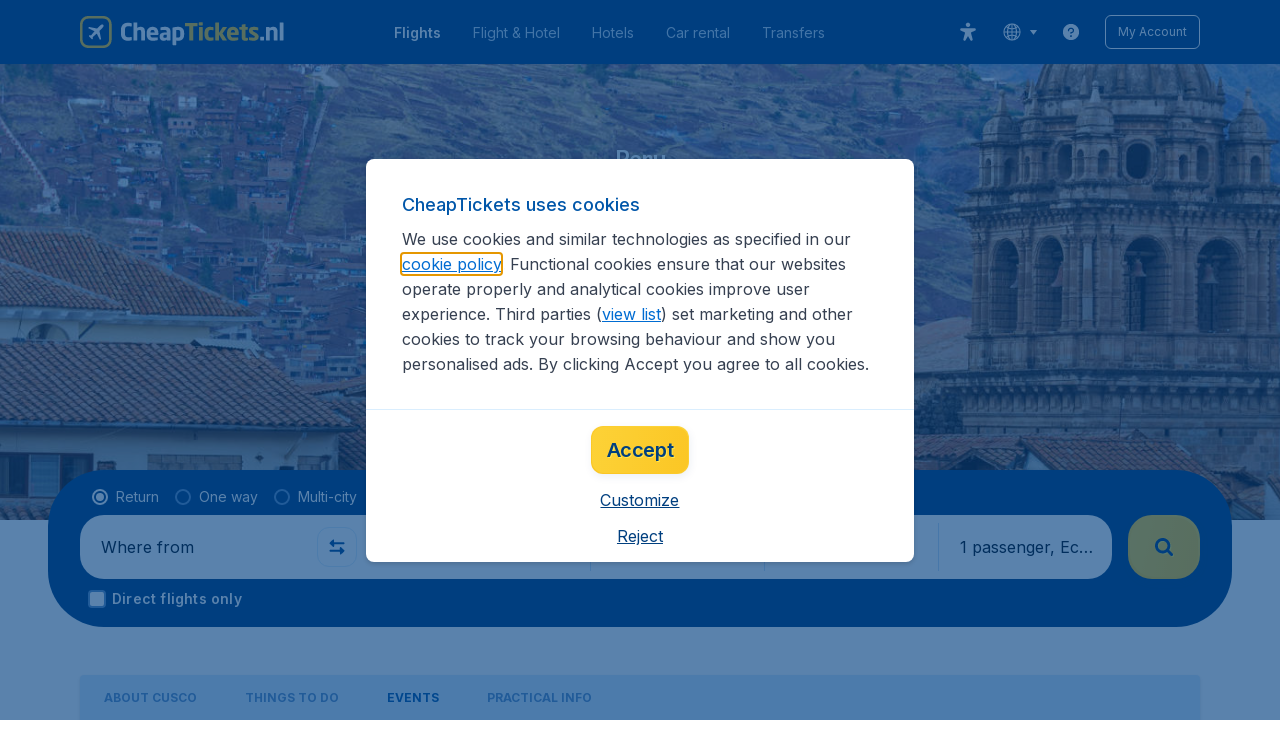

--- FILE ---
content_type: text/html; charset=utf-8
request_url: https://www.cheaptickets.nl/en/flights/peru/cusco/events
body_size: 93071
content:
<!DOCTYPE html><!DOCTYPE html><html lang="en"><head><meta data-rh="true" charSet="utf-8"/><meta data-rh="true" content="width=device-width, initial-scale=1" name="viewport"/><title data-rh="true" data-testid="cityPage.title">Events in Cusco | CheapTickets.nl</title><link href="https://s1.travix.com/" rel="preconnect" crossorigin="anonymous"/><link href="https://assets.travix.com/" rel="preconnect" crossorigin="anonymous"/><link href="https://www.googletagmanager.com/" rel="preconnect" crossorigin="anonymous"/><link href="https://edge-api.travix.com/" rel="preconnect" crossorigin="anonymous"/><link href="https://hermes.travix.com/" rel="preconnect" crossorigin="anonymous"/><script async="" crossorigin="anonymous" nonce="7UrFhoNJpcsBt_oiATYJz" src="https://www.googletagmanager.com/gtm.js?id=GTM-K86DCVS"></script><script nonce="7UrFhoNJpcsBt_oiATYJz">
      window["UBT_BIZCONFIG"] = {isTravix: true,isProd: true};
      window["__CORE_SDK__"] = {AppID: 100061824, isTravix: true};
    </script><script nonce="7UrFhoNJpcsBt_oiATYJz">(function(w,l){w[l]=w[l]||[];function gtag(){dataLayer.push(arguments);}
    function getCons(regex){
        const consentString = document.cookie.split('; ').find(row => row.startsWith('cookieConsentLevel='));
        return regex.test(consentString) ? "granted" : "denied";
    }
    gtag("consent", "default", {
      ad_storage: getCons(/marketing/),
      ad_user_data: getCons(/marketing/),
      ad_personalization: getCons(/marketing/),
      analytics_storage: getCons(/(marketing|analytic)/),
      wait_for_update: 0
    });
    gtag("set", "ads_data_redaction", true);
    gtag("set", "url_passthrough", false);
      w[l].push(
      {originalLocation: document.location.protocol + '//' + document.location.hostname + document.location.pathname + document.location.search},
      {'gtm.start':Date.now(),event:'gtm.js'})})(window,'dataLayer');</script><link data-chunk="index" rel="preload" as="script" href="https://assets.travix.com/client/index-e067b8375fb32a9a1fa4.js" nonce="7UrFhoNJpcsBt_oiATYJz" crossorigin="anonymous"/><link data-chunk="cookie-banner-container" rel="preload" as="script" href="https://assets.travix.com/client/6487-5797987f843b51c1fc9d.js" nonce="7UrFhoNJpcsBt_oiATYJz" crossorigin="anonymous"/><link data-chunk="cookie-banner-container" rel="preload" as="script" href="https://assets.travix.com/client/cookie-banner-container-c3144e4074dc3f002beb.js" nonce="7UrFhoNJpcsBt_oiATYJz" crossorigin="anonymous"/><link data-chunk="content-page" rel="preload" as="script" href="https://assets.travix.com/client/8440-c9803cfbf0e0f96fc02b.js" nonce="7UrFhoNJpcsBt_oiATYJz" crossorigin="anonymous"/><link data-chunk="content-page" rel="preload" as="script" href="https://assets.travix.com/client/4565-a4d890a256bc2687a426.js" nonce="7UrFhoNJpcsBt_oiATYJz" crossorigin="anonymous"/><link data-chunk="content-page" rel="preload" as="script" href="https://assets.travix.com/client/9039-affc4ef2c21e9752abe4.js" nonce="7UrFhoNJpcsBt_oiATYJz" crossorigin="anonymous"/><link data-chunk="content-page" rel="preload" as="script" href="https://assets.travix.com/client/3890-e764fd19fef67c1529c6.js" nonce="7UrFhoNJpcsBt_oiATYJz" crossorigin="anonymous"/><link data-chunk="content-page" rel="preload" as="script" href="https://assets.travix.com/client/4137-3485dfb42d7eaa5b7986.js" nonce="7UrFhoNJpcsBt_oiATYJz" crossorigin="anonymous"/><link data-chunk="content-page" rel="preload" as="script" href="https://assets.travix.com/client/6901-742db4168f7224396d0d.js" nonce="7UrFhoNJpcsBt_oiATYJz" crossorigin="anonymous"/><link data-chunk="content-page" rel="preload" as="script" href="https://assets.travix.com/client/6224-3dfe22941e7654922361.js" nonce="7UrFhoNJpcsBt_oiATYJz" crossorigin="anonymous"/><link data-chunk="content-page" rel="preload" as="script" href="https://assets.travix.com/client/content-page-91c14e25f84293a96c51.js" nonce="7UrFhoNJpcsBt_oiATYJz" crossorigin="anonymous"/><link data-chunk="DesktopHeader" rel="preload" as="script" href="https://assets.travix.com/client/6518-0cfe905dedc6551b78a3.js" nonce="7UrFhoNJpcsBt_oiATYJz" crossorigin="anonymous"/><link data-chunk="DesktopHeader" rel="preload" as="script" href="https://assets.travix.com/client/1537-d3049e3d25c1c17878a7.js" nonce="7UrFhoNJpcsBt_oiATYJz" crossorigin="anonymous"/><link data-chunk="DesktopHeader" rel="preload" as="script" href="https://assets.travix.com/client/DesktopHeader-4ff18a9b918a6bb3a627.js" nonce="7UrFhoNJpcsBt_oiATYJz" crossorigin="anonymous"/><link data-chunk="city" rel="preload" as="script" href="https://assets.travix.com/client/9967-280bb775cbb5142a9058.js" nonce="7UrFhoNJpcsBt_oiATYJz" crossorigin="anonymous"/><link data-chunk="city" rel="preload" as="script" href="https://assets.travix.com/client/3334-3b40dd0273dc6b62c141.js" nonce="7UrFhoNJpcsBt_oiATYJz" crossorigin="anonymous"/><link data-chunk="city" rel="preload" as="script" href="https://assets.travix.com/client/2241-05127122dc21a9bce458.js" nonce="7UrFhoNJpcsBt_oiATYJz" crossorigin="anonymous"/><link data-chunk="city" rel="preload" as="script" href="https://assets.travix.com/client/4643-eb7e32ade423681bdc1c.js" nonce="7UrFhoNJpcsBt_oiATYJz" crossorigin="anonymous"/><link data-chunk="city" rel="preload" as="script" href="https://assets.travix.com/client/2914-7ac8035214eb7e766568.js" nonce="7UrFhoNJpcsBt_oiATYJz" crossorigin="anonymous"/><link data-chunk="city" rel="preload" as="script" href="https://assets.travix.com/client/5580-cb2db21a3564fb407b41.js" nonce="7UrFhoNJpcsBt_oiATYJz" crossorigin="anonymous"/><link data-chunk="city" rel="preload" as="script" href="https://assets.travix.com/client/5860-1c777628db3767777de5.js" nonce="7UrFhoNJpcsBt_oiATYJz" crossorigin="anonymous"/><link data-chunk="city" rel="preload" as="script" href="https://assets.travix.com/client/808-4b04262455467e22e940.js" nonce="7UrFhoNJpcsBt_oiATYJz" crossorigin="anonymous"/><link data-chunk="city" rel="preload" as="script" href="https://assets.travix.com/client/682-01e88f975ba1bda8d0f1.js" nonce="7UrFhoNJpcsBt_oiATYJz" crossorigin="anonymous"/><link data-chunk="city" rel="preload" as="script" href="https://assets.travix.com/client/8468-918c604e3a0de813d55b.js" nonce="7UrFhoNJpcsBt_oiATYJz" crossorigin="anonymous"/><link data-chunk="city" rel="preload" as="script" href="https://assets.travix.com/client/9308-6ed013d3965e9da8989e.js" nonce="7UrFhoNJpcsBt_oiATYJz" crossorigin="anonymous"/><link data-chunk="city" rel="preload" as="script" href="https://assets.travix.com/client/9042-60c6442b93387b1c5178.js" nonce="7UrFhoNJpcsBt_oiATYJz" crossorigin="anonymous"/><link data-chunk="city" rel="preload" as="script" href="https://assets.travix.com/client/2309-c59fd77bdee4b56aa93d.js" nonce="7UrFhoNJpcsBt_oiATYJz" crossorigin="anonymous"/><link data-chunk="city" rel="preload" as="script" href="https://assets.travix.com/client/1526-9b53538156af6b63fdc5.js" nonce="7UrFhoNJpcsBt_oiATYJz" crossorigin="anonymous"/><link data-chunk="city" rel="preload" as="script" href="https://assets.travix.com/client/3115-d20437c0f5da8e842862.js" nonce="7UrFhoNJpcsBt_oiATYJz" crossorigin="anonymous"/><link data-chunk="city" rel="preload" as="script" href="https://assets.travix.com/client/9787-5beab2a19f2751d92664.js" nonce="7UrFhoNJpcsBt_oiATYJz" crossorigin="anonymous"/><link data-chunk="city" rel="preload" as="script" href="https://assets.travix.com/client/1635-deddde60e09223d9174d.js" nonce="7UrFhoNJpcsBt_oiATYJz" crossorigin="anonymous"/><link data-chunk="city" rel="preload" as="script" href="https://assets.travix.com/client/6580-369d8aec298b758ab031.js" nonce="7UrFhoNJpcsBt_oiATYJz" crossorigin="anonymous"/><link data-chunk="city" rel="preload" as="script" href="https://assets.travix.com/client/city-fdab7302ffc1c8c823c0.js" nonce="7UrFhoNJpcsBt_oiATYJz" crossorigin="anonymous"/><link data-chunk="DesktopHeaderOffer" rel="preload" as="script" href="https://assets.travix.com/client/DesktopHeaderOffer-cc00da16d5f21cc4bcc8.js" nonce="7UrFhoNJpcsBt_oiATYJz" crossorigin="anonymous"/><link data-chunk="search-box-v2" rel="preload" as="script" href="https://assets.travix.com/client/952-c3256789ebb89b056528.js" nonce="7UrFhoNJpcsBt_oiATYJz" crossorigin="anonymous"/><link data-chunk="search-box-v2" rel="preload" as="script" href="https://assets.travix.com/client/1178-788c78c4afd3f2050acc.js" nonce="7UrFhoNJpcsBt_oiATYJz" crossorigin="anonymous"/><link data-chunk="search-box-v2" rel="preload" as="script" href="https://assets.travix.com/client/4661-274328ca7c8bac02ebe1.js" nonce="7UrFhoNJpcsBt_oiATYJz" crossorigin="anonymous"/><link data-chunk="search-box-v2" rel="preload" as="script" href="https://assets.travix.com/client/7985-f9e6ba1ede607e136140.js" nonce="7UrFhoNJpcsBt_oiATYJz" crossorigin="anonymous"/><link data-chunk="search-box-v2" rel="preload" as="script" href="https://assets.travix.com/client/1177-e46a15129468a8bb534a.js" nonce="7UrFhoNJpcsBt_oiATYJz" crossorigin="anonymous"/><link data-chunk="search-box-v2" rel="preload" as="script" href="https://assets.travix.com/client/3210-54e57c6206517060a372.js" nonce="7UrFhoNJpcsBt_oiATYJz" crossorigin="anonymous"/><link data-chunk="search-box-v2" rel="preload" as="script" href="https://assets.travix.com/client/1420-3ea18a472ebd46239d03.js" nonce="7UrFhoNJpcsBt_oiATYJz" crossorigin="anonymous"/><link data-chunk="search-box-v2" rel="preload" as="script" href="https://assets.travix.com/client/1550-d2a750b773b902112f88.js" nonce="7UrFhoNJpcsBt_oiATYJz" crossorigin="anonymous"/><link data-chunk="search-box-v2" rel="preload" as="script" href="https://assets.travix.com/client/7233-c8bc2648f750e9a7d0fe.js" nonce="7UrFhoNJpcsBt_oiATYJz" crossorigin="anonymous"/><link data-chunk="search-box-v2" rel="preload" as="script" href="https://assets.travix.com/client/3095-e8051a493668d7129270.js" nonce="7UrFhoNJpcsBt_oiATYJz" crossorigin="anonymous"/><link data-chunk="search-box-v2" rel="preload" as="script" href="https://assets.travix.com/client/7194-c194d1f149bb4a3651aa.js" nonce="7UrFhoNJpcsBt_oiATYJz" crossorigin="anonymous"/><link data-chunk="search-box-v2" rel="preload" as="script" href="https://assets.travix.com/client/5554-ef216f85b63342e9f5f5.js" nonce="7UrFhoNJpcsBt_oiATYJz" crossorigin="anonymous"/><link data-chunk="search-box-v2" rel="preload" as="script" href="https://assets.travix.com/client/search-box-v2-599c816d644199fc4466.js" nonce="7UrFhoNJpcsBt_oiATYJz" crossorigin="anonymous"/><link data-chunk="SubNavigationTabs" rel="preload" as="script" href="https://assets.travix.com/client/SubNavigationTabs-bf87bdc6df7c2047e0f4.js" nonce="7UrFhoNJpcsBt_oiATYJz" crossorigin="anonymous"/><link data-chunk="ContentFooterV2" rel="preload" as="script" href="https://assets.travix.com/client/6618-16b250d2b9f4b5b72501.js" nonce="7UrFhoNJpcsBt_oiATYJz" crossorigin="anonymous"/><link data-chunk="ContentFooterV2" rel="preload" as="script" href="https://assets.travix.com/client/ContentFooterV2-b24bf3dbbc2c09427760.js" nonce="7UrFhoNJpcsBt_oiATYJz" crossorigin="anonymous"/><link data-chunk="DesktopFooterLinksV2" rel="preload" as="script" href="https://assets.travix.com/client/DesktopFooterLinksV2-1a4873c3c217b181aeb5.js" nonce="7UrFhoNJpcsBt_oiATYJz" crossorigin="anonymous"/><link data-parent-chunk="index" rel="preload" as="script" href="https://assets.travix.com/client/6487-5797987f843b51c1fc9d.js" nonce="7UrFhoNJpcsBt_oiATYJz" crossorigin="anonymous"/><link data-parent-chunk="index" rel="preload" as="script" href="https://assets.travix.com/client/cookie-banner-container-c3144e4074dc3f002beb.js" nonce="7UrFhoNJpcsBt_oiATYJz" crossorigin="anonymous"/><link data-parent-chunk="cookie-banner-container" rel="preload" as="script" href="https://assets.travix.com/client/3334-3b40dd0273dc6b62c141.js" nonce="7UrFhoNJpcsBt_oiATYJz" crossorigin="anonymous"/><link data-parent-chunk="cookie-banner-container" rel="preload" as="script" href="https://assets.travix.com/client/9039-affc4ef2c21e9752abe4.js" nonce="7UrFhoNJpcsBt_oiATYJz" crossorigin="anonymous"/><link data-parent-chunk="cookie-banner-container" rel="preload" as="script" href="https://assets.travix.com/client/gdpr-banner-decdac10375d63bc6802.js" nonce="7UrFhoNJpcsBt_oiATYJz" crossorigin="anonymous"/><link data-parent-chunk="content-page" rel="preload" as="script" href="https://assets.travix.com/client/952-c3256789ebb89b056528.js" nonce="7UrFhoNJpcsBt_oiATYJz" crossorigin="anonymous"/><link data-parent-chunk="content-page" rel="preload" as="script" href="https://assets.travix.com/client/1178-788c78c4afd3f2050acc.js" nonce="7UrFhoNJpcsBt_oiATYJz" crossorigin="anonymous"/><link data-parent-chunk="content-page" rel="preload" as="script" href="https://assets.travix.com/client/1177-e46a15129468a8bb534a.js" nonce="7UrFhoNJpcsBt_oiATYJz" crossorigin="anonymous"/><link data-parent-chunk="content-page" rel="preload" as="script" href="https://assets.travix.com/client/1420-3ea18a472ebd46239d03.js" nonce="7UrFhoNJpcsBt_oiATYJz" crossorigin="anonymous"/><link data-parent-chunk="content-page" rel="preload" as="script" href="https://assets.travix.com/client/3299-2817b677dadf1a28206b.js" nonce="7UrFhoNJpcsBt_oiATYJz" crossorigin="anonymous"/><link data-parent-chunk="content-page" rel="preload" as="script" href="https://assets.travix.com/client/7194-c194d1f149bb4a3651aa.js" nonce="7UrFhoNJpcsBt_oiATYJz" crossorigin="anonymous"/><link data-parent-chunk="content-page" rel="preload" as="script" href="https://assets.travix.com/client/4850-8e7472a982782c12f76e.js" nonce="7UrFhoNJpcsBt_oiATYJz" crossorigin="anonymous"/><link data-parent-chunk="content-page" rel="preload" as="script" href="https://assets.travix.com/client/search-box-16a8c9436d8dc1cfae2d.js" nonce="7UrFhoNJpcsBt_oiATYJz" crossorigin="anonymous"/><link data-parent-chunk="content-page" rel="preload" as="script" href="https://assets.travix.com/client/6618-16b250d2b9f4b5b72501.js" nonce="7UrFhoNJpcsBt_oiATYJz" crossorigin="anonymous"/><link data-parent-chunk="content-page" rel="preload" as="script" href="https://assets.travix.com/client/ContentFooterV2-b24bf3dbbc2c09427760.js" nonce="7UrFhoNJpcsBt_oiATYJz" crossorigin="anonymous"/><link data-parent-chunk="content-page" rel="preload" as="script" href="https://assets.travix.com/client/generalIntentSurveyContainer-23a2b7708472578ba8f9.js" nonce="7UrFhoNJpcsBt_oiATYJz" crossorigin="anonymous"/><link data-parent-chunk="city" rel="preload" as="script" href="https://assets.travix.com/client/4661-274328ca7c8bac02ebe1.js" nonce="7UrFhoNJpcsBt_oiATYJz" crossorigin="anonymous"/><link data-parent-chunk="city" rel="preload" as="script" href="https://assets.travix.com/client/7985-f9e6ba1ede607e136140.js" nonce="7UrFhoNJpcsBt_oiATYJz" crossorigin="anonymous"/><link data-parent-chunk="city" rel="preload" as="script" href="https://assets.travix.com/client/3210-54e57c6206517060a372.js" nonce="7UrFhoNJpcsBt_oiATYJz" crossorigin="anonymous"/><link data-parent-chunk="city" rel="preload" as="script" href="https://assets.travix.com/client/1550-d2a750b773b902112f88.js" nonce="7UrFhoNJpcsBt_oiATYJz" crossorigin="anonymous"/><link data-parent-chunk="city" rel="preload" as="script" href="https://assets.travix.com/client/7233-c8bc2648f750e9a7d0fe.js" nonce="7UrFhoNJpcsBt_oiATYJz" crossorigin="anonymous"/><link data-parent-chunk="city" rel="preload" as="script" href="https://assets.travix.com/client/3095-e8051a493668d7129270.js" nonce="7UrFhoNJpcsBt_oiATYJz" crossorigin="anonymous"/><link data-parent-chunk="city" rel="preload" as="script" href="https://assets.travix.com/client/5554-ef216f85b63342e9f5f5.js" nonce="7UrFhoNJpcsBt_oiATYJz" crossorigin="anonymous"/><link data-parent-chunk="city" rel="preload" as="script" href="https://assets.travix.com/client/search-box-v2-599c816d644199fc4466.js" nonce="7UrFhoNJpcsBt_oiATYJz" crossorigin="anonymous"/><link data-parent-chunk="city" rel="preload" as="script" href="https://assets.travix.com/client/8417-a3ce4a26297e303a1deb.js" nonce="7UrFhoNJpcsBt_oiATYJz" crossorigin="anonymous"/><link data-parent-chunk="city" rel="preload" as="script" href="https://assets.travix.com/client/6099-acfaee682ac9da9e97e3.js" nonce="7UrFhoNJpcsBt_oiATYJz" crossorigin="anonymous"/><link data-parent-chunk="city" rel="preload" as="script" href="https://assets.travix.com/client/FlightSpotlight-d98a8a69f6065e0435b8.js" nonce="7UrFhoNJpcsBt_oiATYJz" crossorigin="anonymous"/><link data-parent-chunk="city" rel="preload" as="script" href="https://assets.travix.com/client/SocialMediaSection-4633748885dcca9dcf3d.js" nonce="7UrFhoNJpcsBt_oiATYJz" crossorigin="anonymous"/><link data-parent-chunk="city" rel="preload" as="script" href="https://assets.travix.com/client/VoucherCarousel-6009f521b0cb1500c23b.js" nonce="7UrFhoNJpcsBt_oiATYJz" crossorigin="anonymous"/><link data-parent-chunk="city" rel="preload" as="script" href="https://assets.travix.com/client/CarouselSection-e31980a5a3071ddbef24.js" nonce="7UrFhoNJpcsBt_oiATYJz" crossorigin="anonymous"/><link data-parent-chunk="city" rel="preload" as="script" href="https://assets.travix.com/client/DestinationCard-2e09c40b7194ac830c37.js" nonce="7UrFhoNJpcsBt_oiATYJz" crossorigin="anonymous"/><link data-parent-chunk="city" rel="preload" as="script" href="https://assets.travix.com/client/trustpilot-11ee8c2295ce458f4b5e.js" nonce="7UrFhoNJpcsBt_oiATYJz" crossorigin="anonymous"/><link data-parent-chunk="city" rel="preload" as="script" href="https://assets.travix.com/client/modalSearchBoxPage-a03e97b0dbfeffa32d73.js" nonce="7UrFhoNJpcsBt_oiATYJz" crossorigin="anonymous"/><link data-parent-chunk="city" rel="preload" as="script" href="https://assets.travix.com/client/DestinationCardSmall-199bc8cea3275d256a69.js" nonce="7UrFhoNJpcsBt_oiATYJz" crossorigin="anonymous"/><link data-parent-chunk="city" rel="preload" as="script" href="https://assets.travix.com/client/ImageCollection-7673ed327c353dc5423b.js" nonce="7UrFhoNJpcsBt_oiATYJz" crossorigin="anonymous"/><script crossorigin="anonymous" defer="" nonce="7UrFhoNJpcsBt_oiATYJz" src="https://static-assets.travix.com/packages/ares/nfes-libs/*/core.js?d=20251127"></script><link href="https://ubt-sgp.travix.com/" rel="dns-prefetch"/><link href="https://static-assets.travix.com/" rel="dns-prefetch"/><link href="https://cdnjs.cloudflare.com/" rel="dns-prefetch"/><link href="https://static.cloudflareinsights.com/" rel="dns-prefetch"/><link href="https://sourcemap.ares.tripws.com/" rel="dns-prefetch"/><link href="https://external-dev-ajax.cartrawler.com/" rel="dns-prefetch"/><link href="https://www.trip.com/" rel="dns-prefetch"/><link href="https://ajaxgeo.cartrawler.com/" rel="dns-prefetch"/><link href="https://cars.cartrawler.com/" rel="dns-prefetch"/><link href="https://product-router.cartrawler.com" rel="dns-prefetch"/><link data-parent-chunk="content-page" rel="prefetch" as="script" href="https://assets.travix.com/client/952-c3256789ebb89b056528.js" nonce="7UrFhoNJpcsBt_oiATYJz" crossorigin="anonymous"/><link data-parent-chunk="content-page" rel="prefetch" as="script" href="https://assets.travix.com/client/1178-788c78c4afd3f2050acc.js" nonce="7UrFhoNJpcsBt_oiATYJz" crossorigin="anonymous"/><link data-parent-chunk="content-page" rel="prefetch" as="script" href="https://assets.travix.com/client/4661-274328ca7c8bac02ebe1.js" nonce="7UrFhoNJpcsBt_oiATYJz" crossorigin="anonymous"/><link data-parent-chunk="content-page" rel="prefetch" as="script" href="https://assets.travix.com/client/5193-c701a332280a9dfa3417.js" nonce="7UrFhoNJpcsBt_oiATYJz" crossorigin="anonymous"/><link data-parent-chunk="content-page" rel="prefetch" as="script" href="https://assets.travix.com/client/6741-be1c9a5d478e2eb52fab.js" nonce="7UrFhoNJpcsBt_oiATYJz" crossorigin="anonymous"/><link data-parent-chunk="content-page" rel="prefetch" as="script" href="https://assets.travix.com/client/CustomerSurveyPopup-5a37625e3de0bef36b32.js" nonce="7UrFhoNJpcsBt_oiATYJz" crossorigin="anonymous"/><meta data-rh="true" content="cheaptickets.NL" name="application-name"/><meta data-rh="true" content="Compare and book the cheapest flights fast on CheapTickets.nl!  800+ Airlines &amp; over 9000 destinations. Book directly online!" name="description"/><meta data-rh="true" content="IE=edge" http-equiv="X-UA-Compatible"/><meta data-rh="true" content="#003f7f" name="theme-color"/><link data-rh="true" href="//s1.travix.com/cheaptickets/global/assets/images/logo/apple-touch-icon-new-180.png" rel="apple-touch-icon" sizes="180x180"/><link data-rh="true" href="//s1.travix.com/cheaptickets/global/assets/images/logo/favicon_new-16.ico" rel="icon" sizes="16x16" type="image/x-icon"/><link data-rh="true" href="//s1.travix.com/cheaptickets/global/assets/images/logo/favicon_new-32.ico" rel="icon" sizes="32x32" type="image/x-icon"/><link data-rh="true" href="/manifest.json" rel="manifest"/><link data-rh="true" href="https://www.cheaptickets.nl/en/flights/peru/cusco/events" rel="canonical"/><div><style data-styled="true" data-styled-version="6.1.1">html,body,p,ol,ul,li,dl,dt,dd,blockquote,figure,fieldset,legend,textarea,pre,iframe,hr,h1,h2,h3,h4,h5,h6{margin:0;padding:0;}/*!sc*/
h1,h2,h3,h4,h5,h6{font-size:100%;font-weight:normal;}/*!sc*/
ul{list-style:none;}/*!sc*/
button,input,select,textarea{margin:0;}/*!sc*/
html{box-sizing:border-box;font-family:Inter,sans-serif;}/*!sc*/
*,*:before,*:after{box-sizing:inherit;-webkit-text-size-adjust:100%;-moz-text-size-adjust:100%;-ms-text-size-adjust:100%;text-size-adjust:100%;}/*!sc*/
img,embed,iframe,object,audio,video{height:auto;max-width:100%;}/*!sc*/
iframe{border:0;}/*!sc*/
table{border-collapse:collapse;border-spacing:0;}/*!sc*/
td,th{padding:0;text-align:left;}/*!sc*/
input[type='checkbox']:checked:disabled,input[type='radio']:checked:disabled{background-color:initial;}/*!sc*/
:root{--theme-color-primary-700:#0056a9;}/*!sc*/
#app{display:-webkit-box;display:-webkit-flex;display:-ms-flexbox;display:flex;-webkit-flex-direction:column;-ms-flex-direction:column;flex-direction:column;min-height:100vh;}/*!sc*/
#Cardinal-Modal iframe{height:100%!important;}/*!sc*/
#Cardinal-ModalContent{overflow-y:initial!important;}/*!sc*/
.grecaptcha-badge{visibility:hidden;}/*!sc*/
@font-face{font-family:'Inter';font-style:normal;font-weight:400 800;src:url(https://assets.travix.com/assets/fonts/inter/Inter-cyrillic-ext.woff2) format('woff2');unicode-range:U+0460-052F,U+1C80-1C88,U+20B4,U+2DE0-2DFF,U+A640-A69F,U+FE2E-FE2F;}/*!sc*/
@font-face{font-family:'Inter';font-style:normal;font-weight:400 800;src:url(https://assets.travix.com/assets/fonts/inter/Inter-cyrillic.woff2) format('woff2');unicode-range:U+0301,U+0400-045F,U+0490-0491,U+04B0-04B1,U+2116;}/*!sc*/
@font-face{font-family:'Inter';font-style:normal;font-weight:400 800;src:url(https://assets.travix.com/assets/fonts/inter/Inter-greek-ext.woff2) format('woff2');unicode-range:U+1F00-1FFF;}/*!sc*/
@font-face{font-family:'Inter';font-style:normal;font-weight:400 800;src:url(https://assets.travix.com/assets/fonts/inter/Inter-greek.woff2) format('woff2');unicode-range:U+0370-0377,U+037A-037F,U+0384-038A,U+038C,U+038E-03A1,U+03A3-03FF;}/*!sc*/
@font-face{font-family:'Inter';font-style:normal;font-weight:400 800;src:url(https://assets.travix.com/assets/fonts/inter/Inter-vietnamese.woff2) format('woff2');unicode-range:U+0102-0103,U+0110-0111,U+0128-0129,U+0168-0169,U+01A0-01A1,U+01AF-01B0,U+0300-0301,U+0303-0304,U+0308-0309,U+0323,U+0329,U+1EA0-1EF9,U+20AB;}/*!sc*/
@font-face{font-family:'Inter';font-style:normal;font-weight:400 800;src:url(https://assets.travix.com/assets/fonts/inter/Inter-latin-ext.woff2) format('woff2');unicode-range:U+0100-02AF,U+0304,U+0308,U+0329,U+1E00-1E9F,U+1EF2-1EFF,U+2020,U+20A0-20AB,U+20AD-20C0,U+2113,U+2C60-2C7F,U+A720-A7FF;}/*!sc*/
@font-face{font-family:'Inter';font-style:normal;font-weight:400 800;src:url(https://assets.travix.com/assets/fonts/inter/Inter-latin.woff2) format('woff2');unicode-range:U+0000-00FF,U+0131,U+0152-0153,U+02BB-02BC,U+02C6,U+02DA,U+02DC,U+0304,U+0308,U+0329,U+2000-206F,U+2074,U+20AC,U+2122,U+2191,U+2193,U+2212,U+2215,U+FEFF,U+FFFD;}/*!sc*/
@font-face{font-family:'Tablet Gothic';font-style:normal;font-weight:400;src:url(https://assets.travix.com/assets/fonts/tablet-gothic/TabletGothic-Light.woff2) format('woff2');}/*!sc*/
@font-face{font-family:'Tablet Gothic';font-style:normal;font-weight:500;src:url(https://assets.travix.com/assets/fonts/tablet-gothic/TabletGothic.woff2) format('woff2');}/*!sc*/
@font-face{font-family:'Tablet Gothic';font-style:normal;font-weight:600;src:url(https://assets.travix.com/assets/fonts/tablet-gothic/TabletGothic-SemiBold.woff2) format('woff2');}/*!sc*/
@font-face{font-family:'Tablet Gothic';font-style:normal;font-weight:700;src:url(https://assets.travix.com/assets/fonts/tablet-gothic/TabletGothic-Bold.woff2) format('woff2');}/*!sc*/
@font-face{font-family:'Tablet Gothic';font-style:normal;font-weight:800;src:url(https://assets.travix.com/assets/fonts/tablet-gothic/TabletGothic-ExtraBold.woff2) format('woff2');}/*!sc*/
@font-face{font-family:'Tablet Gothic Condensed';font-style:normal;font-weight:800;src:url(https://assets.travix.com/assets/fonts/tablet-gothic-condensed/TabletGothic-Condensed-ExtraBold.woff2) format('woff2');}/*!sc*/
data-styled.g1[id="sc-global-egmrFL1"]{content:"sc-global-egmrFL1,"}/*!sc*/
.ggFEQS{display:none;width:0px;height:999px;}/*!sc*/
.ftKoVJ{display:-webkit-box;display:-webkit-flex;display:-ms-flexbox;display:flex;height:100vh;}/*!sc*/
.dcNwOB{display:-webkit-box;display:-webkit-flex;display:-ms-flexbox;display:flex;height:300px;}/*!sc*/
.byHtfm{display:-webkit-box;display:-webkit-flex;display:-ms-flexbox;display:flex;}/*!sc*/
.engoPm{display:-webkit-box;display:-webkit-flex;display:-ms-flexbox;display:flex;padding-left:24px;padding-right:24px;}/*!sc*/
.jEeISG{display:-webkit-box;display:-webkit-flex;display:-ms-flexbox;display:flex;padding-left:8px;}/*!sc*/
.iEOypI{display:-webkit-box;display:-webkit-flex;display:-ms-flexbox;display:flex;min-height:24px;padding-left:12px;padding-right:12px;padding-top:4px;padding-bottom:4px;}/*!sc*/
.lnmHwm{display:-webkit-box;display:-webkit-flex;display:-ms-flexbox;display:flex;position:relative;}/*!sc*/
.hNHCQd{display:-webkit-box;display:-webkit-flex;display:-ms-flexbox;display:flex;width:100%;height:456px;margin-left:auto;margin-right:auto;}/*!sc*/
.fmoxiS{display:-webkit-box;display:-webkit-flex;display:-ms-flexbox;display:flex;width:100%;margin-top:88px;}/*!sc*/
.dMYEBM{display:-webkit-box;display:-webkit-flex;display:-ms-flexbox;display:flex;height:82px;}/*!sc*/
.kmedoy{position:absolute;left:0;top:0;margin-top:88px;margin-bottom:88px;}/*!sc*/
.kfxFmV{height:0px;}/*!sc*/
.imMLxh{width:100%;}/*!sc*/
.fXnkzG{background:#003f7f;width:100%;}/*!sc*/
@media screen and (min-width: 768px){.fXnkzG{padding-top:0;}}/*!sc*/
@media screen and (min-width: 984px){.fXnkzG{padding:0;}}/*!sc*/
@media screen and (min-width: 1200px){.fXnkzG{padding:32px;padding-top:16px;padding-bottom:16px;}}/*!sc*/
.dgmAWf{display:-webkit-box;display:-webkit-flex;display:-ms-flexbox;display:flex;padding-left:12px;padding-top:24px;}/*!sc*/
.gAjMtv{display:-webkit-box;display:-webkit-flex;display:-ms-flexbox;display:flex;-webkit-box-flex:1;-webkit-flex-grow:1;-ms-flex-positive:1;flex-grow:1;}/*!sc*/
.eWdUSK{display:-webkit-box;display:-webkit-flex;display:-ms-flexbox;display:flex;width:100%;}/*!sc*/
.iIqQdA{margin-top:8px;-webkit-box-flex:1;-webkit-flex-grow:1;-ms-flex-positive:1;flex-grow:1;}/*!sc*/
.gittjk{background:#ffffff;display:-webkit-box;display:-webkit-flex;display:-ms-flexbox;display:flex;padding-left:4px;padding-top:8px;padding-bottom:8px;-webkit-box-flex:1;-webkit-flex-grow:1;-ms-flex-positive:1;flex-grow:1;}/*!sc*/
.jqAXJf{display:-webkit-box;display:-webkit-flex;display:-ms-flexbox;display:flex;padding-left:4px;padding-right:4px;-webkit-box-flex:1;-webkit-flex-grow:1;-ms-flex-positive:1;flex-grow:1;}/*!sc*/
.cVzacG{background:#ffffff;display:-webkit-box;display:-webkit-flex;display:-ms-flexbox;display:flex;height:40px;min-width:40px;-webkit-align-self:center;-ms-flex-item-align:center;-ms-grid-row-align:center;align-self:center;}/*!sc*/
.bwCWhW{display:-webkit-box;display:-webkit-flex;display:-ms-flexbox;display:flex;padding-right:4px;}/*!sc*/
.kDiuIZ{display:-webkit-box;display:-webkit-flex;display:-ms-flexbox;display:flex;width:100%;padding-top:16px;}/*!sc*/
.TPsgv{margin-top:8px;padding-right:16px;}/*!sc*/
@media screen and (min-width: 1200px){.TPsgv{padding-right:0;}}/*!sc*/
.eDmawX{background:#ffffff;display:-webkit-box;display:-webkit-flex;display:-ms-flexbox;display:flex;width:339px;padding-top:8px;padding-bottom:8px;overflow:hidden;-webkit-box-flex:1;-webkit-flex-grow:1;-ms-flex-positive:1;flex-grow:1;}/*!sc*/
.kItfOg{display:-webkit-box;display:-webkit-flex;display:-ms-flexbox;display:flex;height:20px;position:absolute;-webkit-align-self:center;-ms-flex-item-align:center;-ms-grid-row-align:center;align-self:center;}/*!sc*/
.ixiCHS{display:-webkit-box;display:-webkit-flex;display:-ms-flexbox;display:flex;padding-left:4px;padding-right:4px;}/*!sc*/
.GnSQx{background:#ffffff;display:-webkit-box;display:-webkit-flex;display:-ms-flexbox;display:flex;padding-left:4px;padding-top:8px;padding-bottom:8px;}/*!sc*/
.geskHq{display:-webkit-box;display:-webkit-flex;display:-ms-flexbox;display:flex;width:100%;margin-top:8px;}/*!sc*/
.ARrnp{background:#ffffff;display:-webkit-box;display:-webkit-flex;display:-ms-flexbox;display:flex;width:173px;padding:8px;padding-left:4px;-webkit-box-flex:1;-webkit-flex-grow:1;-ms-flex-positive:1;flex-grow:1;}/*!sc*/
.iGAzWi{display:-webkit-box;display:-webkit-flex;display:-ms-flexbox;display:flex;width:72px;height:64px;margin-left:16px;-webkit-flex-shrink:0;-ms-flex-negative:0;flex-shrink:0;}/*!sc*/
.jZunsp{padding-left:8px;padding-right:8px;padding-top:8px;}/*!sc*/
.fPVNRh{height:48px;}/*!sc*/
.dqCfyB{background:#f2f8fd;display:-webkit-box;display:-webkit-flex;display:-ms-flexbox;display:flex;}/*!sc*/
.jdQtAV{display:-webkit-box;display:-webkit-flex;display:-ms-flexbox;display:flex;padding-top:8px;padding-bottom:8px;-webkit-box-flex:2;-webkit-flex-grow:2;-ms-flex-positive:2;flex-grow:2;-webkit-flex-basis:0%;-ms-flex-preferred-size:0%;flex-basis:0%;}/*!sc*/
.brechR{padding-top:16px;padding-bottom:16px;}/*!sc*/
.bQXNUV{padding-top:8px;padding-bottom:8px;}/*!sc*/
.gPfojJ{padding-left:8px;padding-right:8px;}/*!sc*/
.hisAa-D{margin-top:20px;}/*!sc*/
.ikerSD{padding-left:24px;padding-top:16px;padding-bottom:16px;-webkit-box-flex:1;-webkit-flex-grow:1;-ms-flex-positive:1;flex-grow:1;-webkit-flex-basis:0%;-ms-flex-preferred-size:0%;flex-basis:0%;}/*!sc*/
.ccyrLS{background:#0056a9;padding:16px;}/*!sc*/
.CTRIa{padding:16px;}/*!sc*/
.eRXJed{background:#ffffff;display:-webkit-box;display:-webkit-flex;display:-ms-flexbox;display:flex;}/*!sc*/
.iLtDjE{display:-webkit-box;display:-webkit-flex;display:-ms-flexbox;display:flex;min-height:28px;}/*!sc*/
.hVBPnO{margin-top:12px;}/*!sc*/
.jnivUN{display:-webkit-box;display:-webkit-flex;display:-ms-flexbox;display:flex;margin-bottom:16px;}/*!sc*/
.hNbkIQ{width:100%;}/*!sc*/
@media screen and (min-width: 1200px){.hNbkIQ{max-width:1200px;margin:auto;}}/*!sc*/
.lkONHR{display:-webkit-box;display:-webkit-flex;display:-ms-flexbox;display:flex;margin-top:16px;padding-left:16px;padding-right:16px;}/*!sc*/
.RMoLz{display:none;}/*!sc*/
.jVtMV{padding-left:16px;padding-right:16px;}/*!sc*/
.joyauN{margin-top:16px;}/*!sc*/
@media screen and (min-width: 768px){.joyauN{padding-left:0;padding-right:0;}}/*!sc*/
.eLhrdm{margin-bottom:16px;}/*!sc*/
.iIJpoh{width:50%;margin-top:4px;margin-bottom:4px;padding-right:16px;-webkit-box-flex:0;-webkit-flex-grow:0;-ms-flex-positive:0;flex-grow:0;-webkit-flex-shrink:0;-ms-flex-negative:0;flex-shrink:0;}/*!sc*/
@media screen and (min-width: 768px){.iIJpoh{width:33.33%;}}/*!sc*/
@media screen and (min-width: 984px){.iIJpoh{width:25%;}}/*!sc*/
@media screen and (min-width: 1200px){.iIJpoh{width:20%;}}/*!sc*/
.ePsAMK{margin-bottom:16px;padding-bottom:48px;}/*!sc*/
.hehYiF{background:#fbc624;padding-top:4px;}/*!sc*/
.dPCpkg{background:#003f7f;padding-top:20px;padding-bottom:48px;}/*!sc*/
.hahmRk{-webkit-box-flex:1;-webkit-flex-grow:1;-ms-flex-positive:1;flex-grow:1;-webkit-flex-shrink:0;-ms-flex-negative:0;flex-shrink:0;-webkit-flex-basis:0;-ms-flex-preferred-size:0;flex-basis:0;}/*!sc*/
.eDBHNB{margin-top:16px;margin-bottom:16px;}/*!sc*/
.dFIIBR{margin-bottom:8px;}/*!sc*/
.eHsYJu{width:40px;margin-right:12px;}/*!sc*/
.hhFSfO{background:#ffffff;display:-webkit-box;display:-webkit-flex;display:-ms-flexbox;display:flex;padding:16px;}/*!sc*/
.kNJIXC{display:-webkit-box;display:-webkit-flex;display:-ms-flexbox;display:flex;width:64px;height:30px;margin-top:8px;margin-bottom:8px;-webkit-flex-shrink:1;-ms-flex-negative:1;flex-shrink:1;}/*!sc*/
.eMCZSB{background:#ffffff;display:-webkit-box;display:-webkit-flex;display:-ms-flexbox;display:flex;margin-top:12px;padding-left:16px;padding-right:16px;padding-top:4px;padding-bottom:16px;}/*!sc*/
.LBcwi{display:-webkit-box;display:-webkit-flex;display:-ms-flexbox;display:flex;padding-left:12px;padding-right:12px;}/*!sc*/
.kcZMSV{display:-webkit-box;display:-webkit-flex;display:-ms-flexbox;display:flex;max-width:calc(100vw - 60px);}/*!sc*/
.eVmVLW{display:-webkit-inline-box;display:-webkit-inline-flex;display:-ms-inline-flexbox;display:inline-flex;padding-left:12px;padding-right:12px;}/*!sc*/
data-styled.g2[id="sc-1fzmr9c"]{content:"ggFEQS,ftKoVJ,dcNwOB,byHtfm,engoPm,jEeISG,iEOypI,lnmHwm,hNHCQd,fmoxiS,dGSxfd,dMYEBM,kmedoy,kfxFmV,imMLxh,fXnkzG,dgmAWf,gAjMtv,eWdUSK,iIqQdA,gittjk,jqAXJf,cVzacG,bwCWhW,kDiuIZ,TPsgv,eDmawX,kItfOg,ixiCHS,GnSQx,geskHq,ARrnp,iGAzWi,jZunsp,fPVNRh,dqCfyB,jdQtAV,brechR,bQXNUV,gPfojJ,hisAa-D,ikerSD,ccyrLS,CTRIa,eRXJed,iLtDjE,hVBPnO,jnivUN,hNbkIQ,lkONHR,RMoLz,jVtMV,joyauN,eLhrdm,iIJpoh,ePsAMK,hehYiF,dPCpkg,hahmRk,eDBHNB,dFIIBR,eHsYJu,hhFSfO,kNJIXC,eMCZSB,LBcwi,kcZMSV,eVmVLW,"}/*!sc*/
.kjsxYM{-webkit-flex-direction:column;-ms-flex-direction:column;flex-direction:column;-webkit-box-pack:center;-ms-flex-pack:center;-webkit-justify-content:center;justify-content:center;}/*!sc*/
.iimEcT{-webkit-flex-direction:column;-ms-flex-direction:column;flex-direction:column;-webkit-align-items:center;-webkit-box-align:center;-ms-flex-align:center;align-items:center;-webkit-box-pack:center;-ms-flex-pack:center;-webkit-justify-content:center;justify-content:center;}/*!sc*/
.bunNiz{-webkit-flex-direction:row;-ms-flex-direction:row;flex-direction:row;}/*!sc*/
.hMXtTu{-webkit-align-items:center;-webkit-box-align:center;-ms-flex-align:center;align-items:center;}/*!sc*/
.inFlET{-webkit-flex-direction:column;-ms-flex-direction:column;flex-direction:column;}/*!sc*/
.kPLdMv{-webkit-flex-direction:column;-ms-flex-direction:column;flex-direction:column;-webkit-align-items:center;-webkit-box-align:center;-ms-flex-align:center;align-items:center;-webkit-box-pack:justify;-ms-flex-pack:space-between;-webkit-justify-content:space-between;justify-content:space-between;}/*!sc*/
@media screen and (min-width: 984px){.dTauSu{padding-top:0;}}/*!sc*/
.fvNsxk{-webkit-box-flex-wrap:nowrap;-webkit-flex-wrap:nowrap;-ms-flex-wrap:nowrap;flex-wrap:nowrap;}/*!sc*/
.jvNKgM{-webkit-flex-direction:column;-ms-flex-direction:column;flex-direction:column;}/*!sc*/
@media screen and (min-width: 1200px){.jvNKgM{-webkit-flex-direction:row;-ms-flex-direction:row;flex-direction:row;}}/*!sc*/
.jYbjgB{-webkit-align-items:center;-webkit-box-align:center;-ms-flex-align:center;align-items:center;-webkit-box-pack:center;-ms-flex-pack:center;-webkit-justify-content:center;justify-content:center;}/*!sc*/
@media screen and (min-width: 1200px){.cmJkFH{width:-webkit-fit-content;width:-moz-fit-content;width:fit-content;padding-top:0;}}/*!sc*/
@media screen and (min-width: 1200px){.kUstQA{-webkit-box-flex:0;-webkit-flex-grow:0;-ms-flex-positive:0;flex-grow:0;}}/*!sc*/
.fcemmn{-webkit-flex-direction:row;-ms-flex-direction:row;flex-direction:row;-webkit-box-flex-wrap:wrap;-webkit-flex-wrap:wrap;-ms-flex-wrap:wrap;flex-wrap:wrap;}/*!sc*/
.hDbcMY{-webkit-flex-direction:row;-ms-flex-direction:row;flex-direction:row;-webkit-box-pack:justify;-ms-flex-pack:space-between;-webkit-justify-content:space-between;justify-content:space-between;}/*!sc*/
.iVRueB{-webkit-align-items:center;-webkit-box-align:center;-ms-flex-align:center;align-items:center;-webkit-box-pack:justify;-ms-flex-pack:space-between;-webkit-justify-content:space-between;justify-content:space-between;}/*!sc*/
.kwgBtR{-webkit-box-flex-wrap:wrap;-webkit-flex-wrap:wrap;-ms-flex-wrap:wrap;flex-wrap:wrap;}/*!sc*/
.iNbBNt{-webkit-flex-direction:column;-ms-flex-direction:column;flex-direction:column;-webkit-box-pack:start;-ms-flex-pack:start;-webkit-justify-content:flex-start;justify-content:flex-start;}/*!sc*/
.loDvol{-webkit-flex-direction:row;-ms-flex-direction:row;flex-direction:row;-webkit-box-pack:start;-ms-flex-pack:start;-webkit-justify-content:flex-start;justify-content:flex-start;}/*!sc*/
.hFLPt{-webkit-box-flex-wrap:wrap;-webkit-flex-wrap:wrap;-ms-flex-wrap:wrap;flex-wrap:wrap;-webkit-align-items:center;-webkit-box-align:center;-ms-flex-align:center;align-items:center;-webkit-box-pack:center;-ms-flex-pack:center;-webkit-justify-content:center;justify-content:center;}/*!sc*/
.dwIzsE{-webkit-flex-direction:row;-ms-flex-direction:row;flex-direction:row;-webkit-box-flex-wrap:wrap;-webkit-flex-wrap:wrap;-ms-flex-wrap:wrap;flex-wrap:wrap;-webkit-box-pack:center;-ms-flex-pack:center;-webkit-justify-content:center;justify-content:center;}/*!sc*/
data-styled.g3[id="sc-77e2bn"]{content:"kjsxYM,iimEcT,bunNiz,elBRqZ,hMXtTu,inFlET,kPLdMv,dTauSu,fvNsxk,jvNKgM,jYbjgB,cmJkFH,kUstQA,fcemmn,hDbcMY,iVRueB,kwgBtR,iNbBNt,loDvol,hFLPt,dwIzsE,"}/*!sc*/
.emFhOT{color:#003f7f;font-family:Tablet Gothic,sans-serif;font-size:32px;font-weight:800;}/*!sc*/
data-styled.g10[id="sc-1643iju"]{content:"emFhOT,"}/*!sc*/
.cdOBJv a{color:#006cd2;-webkit-text-decoration:underline;text-decoration:underline;}/*!sc*/
.cdOBJv b,.cdOBJv strong{font-weight:700;}/*!sc*/
.cdOBJv h1{color:#003f7f;font-family:Tablet Gothic,sans-serif;font-size:32px;font-weight:800;}/*!sc*/
.cdOBJv h2{color:#003f7f;font-family:Tablet Gothic,sans-serif;font-size:32px;font-weight:800;}/*!sc*/
.cdOBJv h3{color:#1c2737;font-family:Inter,sans-serif;font-size:16px;font-weight:800;}/*!sc*/
.cdOBJv i{font-style:italic;}/*!sc*/
.cdOBJv ol{font-size:14px;font-weight:400;color:#364051;font-family:Inter,sans-serif;padding-left:16px;}/*!sc*/
.cdOBJv p{font-size:14px;font-weight:400;color:#364051;font-family:Inter,sans-serif;}/*!sc*/
.cdOBJv s{-webkit-text-decoration:line-through;text-decoration:line-through;}/*!sc*/
.cdOBJv u{-webkit-text-decoration:underline;text-decoration:underline;}/*!sc*/
.cdOBJv ul{list-style-type:none;padding:0;width:100%;font-size:14px;font-weight:400;color:#364051;font-family:Inter,sans-serif;}/*!sc*/
.cdOBJv ul>li::before{color:#364051;content:'\2022';margin-right:8px;}/*!sc*/
data-styled.g12[id="sc-odsfu2"]{content:"cdOBJv,"}/*!sc*/
.hjSzYI{-webkit-animation:rotation infinite 0.7s;animation:rotation infinite 0.7s;overflow:visible;}/*!sc*/
@-webkit-keyframes rotation{0%{-webkit-animation-timing-function:steps(1, end);animation-timing-function:steps(1, end);-webkit-transform:rotate(0deg);-moz-transform:rotate(0deg);-ms-transform:rotate(0deg);transform:rotate(0deg);}10%{-webkit-animation-timing-function:steps(1, end);animation-timing-function:steps(1, end);-webkit-transform:rotate(36deg);-moz-transform:rotate(36deg);-ms-transform:rotate(36deg);transform:rotate(36deg);}20%{-webkit-animation-timing-function:steps(1, end);animation-timing-function:steps(1, end);-webkit-transform:rotate(72deg);-moz-transform:rotate(72deg);-ms-transform:rotate(72deg);transform:rotate(72deg);}30%{-webkit-animation-timing-function:steps(1, end);animation-timing-function:steps(1, end);-webkit-transform:rotate(108deg);-moz-transform:rotate(108deg);-ms-transform:rotate(108deg);transform:rotate(108deg);}40%{-webkit-animation-timing-function:steps(1, end);animation-timing-function:steps(1, end);-webkit-transform:rotate(144deg);-moz-transform:rotate(144deg);-ms-transform:rotate(144deg);transform:rotate(144deg);}50%{-webkit-animation-timing-function:steps(1, end);animation-timing-function:steps(1, end);-webkit-transform:rotate(180deg);-moz-transform:rotate(180deg);-ms-transform:rotate(180deg);transform:rotate(180deg);}60%{-webkit-animation-timing-function:steps(1, end);animation-timing-function:steps(1, end);-webkit-transform:rotate(216deg);-moz-transform:rotate(216deg);-ms-transform:rotate(216deg);transform:rotate(216deg);}70%{-webkit-animation-timing-function:steps(1, end);animation-timing-function:steps(1, end);-webkit-transform:rotate(252deg);-moz-transform:rotate(252deg);-ms-transform:rotate(252deg);transform:rotate(252deg);}80%{-webkit-animation-timing-function:steps(1, end);animation-timing-function:steps(1, end);-webkit-transform:rotate(288deg);-moz-transform:rotate(288deg);-ms-transform:rotate(288deg);transform:rotate(288deg);}90%{-webkit-animation-timing-function:steps(1, end);animation-timing-function:steps(1, end);-webkit-transform:rotate(324deg);-moz-transform:rotate(324deg);-ms-transform:rotate(324deg);transform:rotate(324deg);}100%{-webkit-animation-timing-function:steps(1, end);animation-timing-function:steps(1, end);-webkit-transform:rotate(360deg);-moz-transform:rotate(360deg);-ms-transform:rotate(360deg);transform:rotate(360deg);}}/*!sc*/
@keyframes rotation{0%{-webkit-animation-timing-function:steps(1, end);animation-timing-function:steps(1, end);-webkit-transform:rotate(0deg);-moz-transform:rotate(0deg);-ms-transform:rotate(0deg);transform:rotate(0deg);}10%{-webkit-animation-timing-function:steps(1, end);animation-timing-function:steps(1, end);-webkit-transform:rotate(36deg);-moz-transform:rotate(36deg);-ms-transform:rotate(36deg);transform:rotate(36deg);}20%{-webkit-animation-timing-function:steps(1, end);animation-timing-function:steps(1, end);-webkit-transform:rotate(72deg);-moz-transform:rotate(72deg);-ms-transform:rotate(72deg);transform:rotate(72deg);}30%{-webkit-animation-timing-function:steps(1, end);animation-timing-function:steps(1, end);-webkit-transform:rotate(108deg);-moz-transform:rotate(108deg);-ms-transform:rotate(108deg);transform:rotate(108deg);}40%{-webkit-animation-timing-function:steps(1, end);animation-timing-function:steps(1, end);-webkit-transform:rotate(144deg);-moz-transform:rotate(144deg);-ms-transform:rotate(144deg);transform:rotate(144deg);}50%{-webkit-animation-timing-function:steps(1, end);animation-timing-function:steps(1, end);-webkit-transform:rotate(180deg);-moz-transform:rotate(180deg);-ms-transform:rotate(180deg);transform:rotate(180deg);}60%{-webkit-animation-timing-function:steps(1, end);animation-timing-function:steps(1, end);-webkit-transform:rotate(216deg);-moz-transform:rotate(216deg);-ms-transform:rotate(216deg);transform:rotate(216deg);}70%{-webkit-animation-timing-function:steps(1, end);animation-timing-function:steps(1, end);-webkit-transform:rotate(252deg);-moz-transform:rotate(252deg);-ms-transform:rotate(252deg);transform:rotate(252deg);}80%{-webkit-animation-timing-function:steps(1, end);animation-timing-function:steps(1, end);-webkit-transform:rotate(288deg);-moz-transform:rotate(288deg);-ms-transform:rotate(288deg);transform:rotate(288deg);}90%{-webkit-animation-timing-function:steps(1, end);animation-timing-function:steps(1, end);-webkit-transform:rotate(324deg);-moz-transform:rotate(324deg);-ms-transform:rotate(324deg);transform:rotate(324deg);}100%{-webkit-animation-timing-function:steps(1, end);animation-timing-function:steps(1, end);-webkit-transform:rotate(360deg);-moz-transform:rotate(360deg);-ms-transform:rotate(360deg);transform:rotate(360deg);}}/*!sc*/
data-styled.g14[id="sc-173dspg"]{content:"hjSzYI,"}/*!sc*/
.bohlya{display:inline-block;font-size:0;width:50px;height:50px;}/*!sc*/
data-styled.g15[id="sc-1xvogxs"]{content:"bohlya,"}/*!sc*/
.dNZTqW{text-align:center;color:#0056a9;font-family:Inter,sans-serif;font-size:16px;font-weight:500;line-height:1.57;margin-top:12px;}/*!sc*/
.isvtfj{text-align:initial;color:#ffffff;font-family:Inter,sans-serif;font-size:14px;font-weight:600;line-height:1.57;}/*!sc*/
.bBoCec{text-align:initial;color:#bdd8f1;font-family:Inter,sans-serif;font-size:14px;font-weight:400;line-height:1.57;}/*!sc*/
.vBOIo{text-align:initial;color:#ffffff;font-family:Inter,sans-serif;font-size:12px;font-weight:400;line-height:2;}/*!sc*/
.hnVUxy{text-align:initial;color:#f7fbfe;font-family:Tablet Gothic,sans-serif;font-size:24px;font-weight:600;line-height:0.92;margin-bottom:16px;text-shadow:0 2px 3px rgba(0,0,0,0.5);}/*!sc*/
.bAqgmU{text-align:initial;color:#f7fbfe;font-family:Tablet Gothic,sans-serif;font-size:44px;font-weight:700;line-height:1.05;text-shadow:0 2px 3px rgba(0,0,0,0.5);}/*!sc*/
.jJOLkN{text-align:initial;color:#ffffff;font-family:Inter,sans-serif;font-size:14px;font-weight:400;line-height:1.57;}/*!sc*/
.qcMfx{text-align:initial;word-break:break-all;color:#03121f;font-family:Inter,sans-serif;font-size:16px;font-weight:400;line-height:1.57;}/*!sc*/
@supports (-webkit-line-clamp: 2){.qcMfx{display:-webkit-box;overflow:hidden;-webkit-line-clamp:1;-webkit-box-orient:vertical;}}/*!sc*/
@supports not (-webkit-line-clamp: 2){.qcMfx{white-space:nowrap;overflow:hidden;text-overflow:ellipsis;}}/*!sc*/
.bngbwi{text-align:initial;color:#0056a9;font-family:Inter,sans-serif;font-size:12px;font-weight:700;line-height:1.57;text-transform:uppercase;white-space:nowrap;}/*!sc*/
.ebXzdC{text-align:initial;color:#006cd2;font-family:Inter,sans-serif;font-size:12px;font-weight:700;line-height:1.57;text-transform:uppercase;white-space:nowrap;}/*!sc*/
.jIIEpY{text-align:initial;color:#8c94a2;font-family:Inter,sans-serif;font-size:12px;font-weight:400;line-height:1.33;}/*!sc*/
.kAxlfq{text-align:initial;color:#ebf5fd;font-family:Inter,sans-serif;font-size:18px;font-weight:500;line-height:1.57;}/*!sc*/
.ijTLcm{text-align:initial;color:#005fbb;font-family:Inter,sans-serif;font-size:16px;font-weight:700;line-height:1.38;}/*!sc*/
.esOEMe{text-align:initial;color:#8c94a2;font-family:Inter,sans-serif;font-size:12px;font-weight:400;line-height:1.57;}/*!sc*/
.fkqcHE{text-align:initial;color:#ffffff;font-family:Inter,sans-serif;font-size:18px;font-weight:500;line-height:1.57;}/*!sc*/
.gUVrqi{text-align:initial;color:#364051;font-family:Inter,sans-serif;font-size:14px;font-weight:400;line-height:1.57;}/*!sc*/
@supports (-webkit-line-clamp: 2){.gUVrqi{display:-webkit-box;overflow:hidden;-webkit-line-clamp:1;-webkit-box-orient:vertical;}}/*!sc*/
@supports not (-webkit-line-clamp: 2){.gUVrqi{white-space:nowrap;overflow:hidden;text-overflow:ellipsis;}}/*!sc*/
.iWTuKk{text-align:initial;color:#364051;font-family:Inter,sans-serif;font-size:14px;font-weight:400;line-height:1.57;}/*!sc*/
data-styled.g18[id="sc-a34zus"]{content:"dNZTqW,isvtfj,bBoCec,vBOIo,hnVUxy,bAqgmU,jJOLkN,qcMfx,bngbwi,ebXzdC,jIIEpY,kAxlfq,ijTLcm,esOEMe,fkqcHE,gUVrqi,iWTuKk,"}/*!sc*/
.kSGlNW{-webkit-text-decoration:none;text-decoration:none;}/*!sc*/
.dkHvTm{-webkit-text-decoration:underline;text-decoration:underline;}/*!sc*/
data-styled.g19[id="sc-8hyyj0"]{content:"kSGlNW,dkHvTm,"}/*!sc*/
.ehxnIO{cursor:pointer;color:inherit;-webkit-text-decoration:inherit;text-decoration:inherit;}/*!sc*/
.fQAQzr{cursor:pointer;}/*!sc*/
.hcfOyr{cursor:auto;}/*!sc*/
.ceMtFq{cursor:pointer;-webkit-tap-highlight-color:transparent;}/*!sc*/
.kXYdE{cursor:pointer;border:0;padding:0px;}/*!sc*/
data-styled.g20[id="sc-h8a4tx"]{content:"ehxnIO,fQAQzr,hcfOyr,ceMtFq,kXYdE,"}/*!sc*/
.hKRuWt{border-radius:12px;font-family:Tablet Gothic,sans-serif;line-height:1.2;max-width:100%;width:100%;}/*!sc*/
.hKRuWt:focus{outline:none;}/*!sc*/
.hKRuWt:active{background-image:none;}/*!sc*/
data-styled.g21[id="sc-1fydjr1"]{content:"hKRuWt,"}/*!sc*/
.iPliRf{pointer-events:none;}/*!sc*/
data-styled.g23[id="sc-1w5s7z3"]{content:"iPliRf,"}/*!sc*/
.dnviO{border:none;cursor:pointer;-webkit-flex-direction:row-reverse;-ms-flex-direction:row-reverse;flex-direction:row-reverse;min-height:48px;-webkit-transition:box-shadow 80ms ease-out;transition:box-shadow 80ms ease-out;background:#fbc624;box-shadow:1px 3px 8px 0 rgba(8, 63, 127, 0.08);text-shadow:1px 1px 0px #FFE850;color:#003f7f;font-family:Inter,sans-serif;font-size:20px;font-weight:600;line-height:1;letter-spacing:-0.4px;padding:4px 16px;background-image:linear-gradient(203deg, #FFE555 -81.84%, #FBC624 79.37%);position:relative;border-radius:24px;}/*!sc*/
.dnviO svg{margin-left:0;width:24px;height:24px;}/*!sc*/
.dnviO svg >use{fill:#003f7f;}/*!sc*/
.dnviO:hover:not(:disabled){box-shadow:1px 2px 20px 0px rgba(3, 18, 31, 0.08);}/*!sc*/
.dnviO:focus:not(:disabled){background-color:#fbc624;-webkit-filter:none;filter:none;}/*!sc*/
.dnviO:focus-visible:not(:disabled){box-shadow:0 0 0 2px white,0 0 0 4px #006cd2,1px 3px 8px 10px rgba(8, 63, 127, 0.08);outline:none;}/*!sc*/
.dnviO:active:not(:disabled){background:#fbc624;box-shadow:none;border-color:transparent;-webkit-filter:none;filter:none;}/*!sc*/
.dnviO>*{z-index:1;}/*!sc*/
.dnviO:before,.dnviO::after{content:'';position:absolute;top:1px;left:1px;width:calc(100% - 2px);height:calc(100% - 2px);border-radius:12px;background-image:linear-gradient(102deg, #FFE555 -158.12%, #FBC624 102.23%);z-index:0;}/*!sc*/
.dnviO::after{-webkit-transition:opacity 80ms ease-out;transition:opacity 80ms ease-out;background-image:linear-gradient(119deg, #FFE555 -2.4%, #FBC624 104.44%);opacity:0;}/*!sc*/
.dnviO:hover:not(:disabled){background-image:linear-gradient(107deg, #FFFBD2 33.59%, #E6BB00 107.39%);}/*!sc*/
.dnviO:hover:not(:disabled)::after{opacity:1;}/*!sc*/
.dnviO:active:not(:disabled){background-image:linear-gradient(103deg, #FFFBD2 -50.09%, #E6BB00 107.9%);}/*!sc*/
.dnviO:active:not(:disabled)::after{opacity:1;background-image:linear-gradient(106deg, #FFE555 -254.11%, #FBC624 102.85%);}/*!sc*/
.dnviO:before,.dnviO::after{top:2px;left:2px;width:calc(100% - 4px);height:calc(100% - 4px);border-radius:24px;}/*!sc*/
.dnviO svg{-webkit-filter:drop-shadow(1px 1px 0px #FFE850);filter:drop-shadow(1px 1px 0px #FFE850);}/*!sc*/
data-styled.g26[id="sc-6aaakp"]{content:"dnviO,"}/*!sc*/
.jIfXho{-webkit-align-items:center;-webkit-box-align:center;-ms-flex-align:center;align-items:center;display:-webkit-box;display:-webkit-flex;display:-ms-flexbox;display:flex;text-align:center;pointer-events:none;}/*!sc*/
data-styled.g28[id="sc-1v09qul"]{content:"jIfXho,"}/*!sc*/
.idfaTe{font-family:Inter,sans-serif;font-weight:600;font-size:14px;letter-spacing:0.2px;line-height:24px;text-align:initial;color:#ffffff;}/*!sc*/
data-styled.g34[id="sc-sy7xx0"]{content:"idfaTe,"}/*!sc*/
.JcIFI{border-color:#ffffff;border-style:solid;border-width:1px;border-radius:6px;}/*!sc*/
.kgkCvX{z-index:1030;}/*!sc*/
.hAQyFW{border-radius:56px;}/*!sc*/
.loNRhB{border-top-left-radius:24px;border-bottom-left-radius:24px;}/*!sc*/
.tohlr{border-color:#daeefe;border-style:solid;border-width:1px;border-radius:12px;}/*!sc*/
.eNouhX{overflow:hidden;}/*!sc*/
.iDgujj{border-top-right-radius:24px;border-bottom-right-radius:24px;overflow:hidden;}/*!sc*/
.fajgZB{border-top-left-radius:4px;border-top-right-radius:4px;}/*!sc*/
.lcFWBB{border-bottom-left-radius:4px;border-bottom-right-radius:4px;}/*!sc*/
data-styled.g36[id="sc-bdfCDU"]{content:"JcIFI,kgkCvX,hAQyFW,loNRhB,tohlr,eNouhX,iDgujj,fajgZB,lcFWBB,"}/*!sc*/
.jolWQz{position:relative;}/*!sc*/
data-styled.g38[id="sc-14tirfr"]{content:"jolWQz,"}/*!sc*/
.gcChmu{color:#364051;background-color:rgba(255,255,255,1);display:block;position:relative;background:url(//s1.travix.com/so/south-america-peru-cusco-city-xlarge.jpg);background-repeat:no-repeat;-webkit-background-position:center;background-position:center;-webkit-background-size:cover;background-size:cover;}/*!sc*/
.eLjMjb{color:#364051;background-color:rgba(255,255,255,1);box-shadow:0 2px 3px 0 rgba(0, 63, 127, 0.15);display:block;position:relative;-webkit-transition:box-shadow 200ms;transition:box-shadow 200ms;border-radius:4px;}/*!sc*/
.eLjMjb .sc-14tirfr>*:first-child{border-top-left-radius:4px;border-top-right-radius:4px;}/*!sc*/
.eLjMjb .sc-14tirfr>*:last-child{border-bottom-left-radius:4px;border-bottom-right-radius:4px;}/*!sc*/
data-styled.g39[id="sc-1ewvlbd"]{content:"gcChmu,eLjMjb,"}/*!sc*/
.kVWGGh{background-image:linear-gradient(
    to bottom,
    rgba(0, 0, 0, 0),
    rgba(0, 0, 0, 0.5)
  );border-radius:inherit;bottom:0;left:0;opacity:0.6;position:absolute;right:0;top:0;}/*!sc*/
data-styled.g40[id="sc-2tsxvx"]{content:"kVWGGh,"}/*!sc*/
.frOvFm{-webkit-align-items:center;-webkit-box-align:center;-ms-flex-align:center;align-items:center;display:-webkit-box;display:-webkit-flex;display:-ms-flexbox;display:flex;height:45px;-webkit-box-pack:justify;-ms-flex-pack:space-between;-webkit-justify-content:space-between;justify-content:space-between;}/*!sc*/
@media screen and (min-width: 768px){.frOvFm{height:64px;}}/*!sc*/
data-styled.g44[id="sc-1g5q5gy"]{content:"frOvFm,"}/*!sc*/
.iJEGky{-webkit-align-items:center;-webkit-box-align:center;-ms-flex-align:center;align-items:center;background:#003f7f;border:none;color:#ffffff;cursor:pointer;display:-webkit-box;display:-webkit-flex;display:-ms-flexbox;display:flex;-webkit-flex-direction:row;-ms-flex-direction:row;flex-direction:row;font-family:Inter,sans-serif;font-size:10px;height:100%;-webkit-box-pack:center;-ms-flex-pack:center;-webkit-justify-content:center;justify-content:center;padding:0;}/*!sc*/
@media screen and (min-width: 768px){.iJEGky{font-size:0.875rem;}}/*!sc*/
.iJEGky svg use{fill:#ffffff;}/*!sc*/
.iJEGky >span{margin-right:8px;}/*!sc*/
data-styled.g45[id="sc-14pebfj"]{content:"iJEGky,"}/*!sc*/
.kZJVpM{background:url(//s1.travix.com/cheaptickets/global/assets/images/logo/CT_nl_logo_upd.svg) no-repeat center;display:block;height:100%;width:153px;}/*!sc*/
@media screen and (min-width: 768px){.kZJVpM{width:204px;}}/*!sc*/
data-styled.g46[id="sc-7rjjw4"]{content:"kZJVpM,"}/*!sc*/
.hWsREX{background:#003f7f;}/*!sc*/
data-styled.g47[id="sc-nuplpe"]{content:"hWsREX,"}/*!sc*/
.cfpPWQ{width:100%;padding:0 16px;}/*!sc*/
@media screen and (min-width: 418px){.cfpPWQ{padding:0 24px;}}/*!sc*/
@media screen and (min-width: 984px){.cfpPWQ{padding:0 40px;}}/*!sc*/
@media screen and (min-width: 1200px){.cfpPWQ{margin:auto;width:1200px;}}/*!sc*/
.hDJgAt{width:100%;padding:0 0;}/*!sc*/
@media screen and (min-width: 418px){.hDJgAt{padding:0 0;}}/*!sc*/
@media screen and (min-width: 984px){.hDJgAt{padding:0 40px;}}/*!sc*/
@media screen and (min-width: 1200px){.hDJgAt{margin:auto;width:1200px;}}/*!sc*/
data-styled.g48[id="sc-1snc3dq"]{content:"cfpPWQ,hDJgAt,"}/*!sc*/
.dpgVHd{background:#003f7f;width:100%;padding:0 16px 32px;z-index:1;}/*!sc*/
@media screen and (min-width: 768px){.dpgVHd{padding:0 24px 32px;}}/*!sc*/
@media screen and (min-width: 984px){.dpgVHd{padding:16px 40px 32px;}}/*!sc*/
@media screen and (min-width: 1200px){.dpgVHd{background:none;margin:auto;padding:0 8px;width:1200px;}}/*!sc*/
data-styled.g49[id="sc-4etslr"]{content:"dpgVHd,"}/*!sc*/
.bKMgDf>*+*{margin:0 0 0 32px;}/*!sc*/
.fjCgjB>*+*{margin:0 0 0 16px;}/*!sc*/
.cvKaEO>*+*{margin:0;}/*!sc*/
data-styled.g50[id="sc-jw1875"]{content:"bKMgDf,fjCgjB,cvKaEO,"}/*!sc*/
.bCNoJQ{display:inline-block;width:1px;}/*!sc*/
.bCNoJQ:after{border-left:1px solid #bdd8f1;border-color:#cae2f7;content:'';display:inline-block;height:100%;}/*!sc*/
.dcnyaF{height:1px;width:100%;}/*!sc*/
.dcnyaF:after{border-bottom:1px solid #bdd8f1;border-color:#adc9ea;content:'';display:block;}/*!sc*/
.jxMGFu{height:1px;width:100%;}/*!sc*/
.jxMGFu:after{border-bottom:1px solid #bdd8f1;border-color:#cae2f7;content:'';display:block;}/*!sc*/
.cdwGjP{display:inline-block;width:1px;height:26px;width:2px;}/*!sc*/
.cdwGjP:after{border-left:1px solid #bdd8f1;border-color:#cae2f7;content:'';display:inline-block;height:100%;}/*!sc*/
.cdwGjP:after{border-left:2px dashed #bdd8f1;border-color:#cae2f7;}/*!sc*/
data-styled.g54[id="sc-1icfnkn"]{content:"bCNoJQ,dcnyaF,jxMGFu,cdwGjP,"}/*!sc*/
.jaZiYL{display:block;border:none;}/*!sc*/
data-styled.g75[id="sc-1juww1w"]{content:"jaZiYL,"}/*!sc*/
.bgTCBZ{position:relative;display:inline-block;cursor:pointer;-webkit-tap-highlight-color:transparent;}/*!sc*/
data-styled.g76[id="sc-1usrhdy"]{content:"bgTCBZ,"}/*!sc*/
.jDYzdr{color:#0056a9;font-family:Inter,sans-serif;font-size:24px;font-weight:500;line-height:36px;}/*!sc*/
data-styled.g78[id="sc-rfi79j"]{content:"jDYzdr,"}/*!sc*/
.fVDutV .sc-1u91uue{border-radius:4px;}/*!sc*/
data-styled.g86[id="sc-1gc37l7"]{content:"fVDutV,"}/*!sc*/
.kuwRae{color:#364051;font-family:Inter,sans-serif;font-size:16px;font-weight:400;line-height:1.5;overflow-wrap:break-word;}/*!sc*/
.kuwRae h1{color:#003f7f;font-family:Tablet Gothic,sans-serif;font-size:32px;font-weight:800;}/*!sc*/
.kuwRae h2{color:#003f7f;font-family:Tablet Gothic,sans-serif;font-size:32px;font-weight:800;}/*!sc*/
.kuwRae h3{color:#1c2737;font-family:Inter,sans-serif;font-size:16px;font-weight:800;}/*!sc*/
.kuwRae p{margin:16px 0;}/*!sc*/
.kuwRae a{color:#006cd2;-webkit-text-decoration:underline;text-decoration:underline;}/*!sc*/
.kuwRae b,.kuwRae strong{font-weight:700;}/*!sc*/
.kuwRae i,.kuwRae em{font-style:italic;}/*!sc*/
.kuwRae ul,.kuwRae ol{list-style-type:none;padding:0;width:100%;margin:16px 0;}/*!sc*/
.kuwRae ul>li,.kuwRae ol>li{display:list-item;margin-left:18px;text-indent:-18px;}/*!sc*/
.kuwRae ul>li::before,.kuwRae ol>li::before{color:#006cd2;font-weight:700;}/*!sc*/
.kuwRae ul>li>p,.kuwRae ol>li>p{display:inline;margin-left:-4px;}/*!sc*/
.kuwRae ul>li>p::after,.kuwRae ol>li>p::after{content:'';display:-webkit-inline-box;display:-webkit-inline-flex;display:-ms-inline-flexbox;display:inline-flex;margin:0 0 16px 0;}/*!sc*/
.kuwRae ul>li::before{content:'\2022';margin-right:12px;}/*!sc*/
.kuwRae ol{counter-reset:list-counter;}/*!sc*/
.kuwRae ol>li::before{content:counter(list-counter) '. ';counter-increment:list-counter;margin:0 8px 0 -8px;}/*!sc*/
data-styled.g87[id="sc-3nxrck"]{content:"kuwRae,"}/*!sc*/
.mcomf{-webkit-align-items:center;-webkit-box-align:center;-ms-flex-align:center;align-items:center;display:-webkit-inline-box;display:-webkit-inline-flex;display:-ms-inline-flexbox;display:inline-flex;font-family:Inter,sans-serif;font-size:14px;font-weight:400;cursor:pointer;-webkit-flex-direction:row-reverse;-ms-flex-direction:row-reverse;flex-direction:row-reverse;}/*!sc*/
.eWjnca{-webkit-align-items:center;-webkit-box-align:center;-ms-flex-align:center;align-items:center;color:#8c94a2;display:-webkit-inline-box;display:-webkit-inline-flex;display:-ms-inline-flexbox;display:inline-flex;font-family:Inter,sans-serif;font-size:12px;font-weight:400;cursor:pointer;-webkit-flex-direction:row;-ms-flex-direction:row;flex-direction:row;}/*!sc*/
.erGDWP{-webkit-align-items:baseline;-webkit-box-align:baseline;-ms-flex-align:baseline;align-items:baseline;color:#7ea6d4;display:-webkit-inline-box;display:-webkit-inline-flex;display:-ms-inline-flexbox;display:inline-flex;font-family:Inter,sans-serif;font-size:14px;line-height:1.8;font-weight:400;cursor:pointer;-webkit-flex-direction:row;-ms-flex-direction:row;flex-direction:row;}/*!sc*/
.wXxLh{-webkit-align-items:center;-webkit-box-align:center;-ms-flex-align:center;align-items:center;color:#ffffff;display:-webkit-inline-box;display:-webkit-inline-flex;display:-ms-inline-flexbox;display:inline-flex;font-family:Inter,sans-serif;font-size:14px;font-weight:400;cursor:pointer;-webkit-flex-direction:row;-ms-flex-direction:row;flex-direction:row;}/*!sc*/
.eImfBY{-webkit-align-items:center;-webkit-box-align:center;-ms-flex-align:center;align-items:center;color:#364051;display:-webkit-inline-box;display:-webkit-inline-flex;display:-ms-inline-flexbox;display:inline-flex;font-family:Inter,sans-serif;font-size:14px;font-weight:400;cursor:pointer;-webkit-flex-direction:row;-ms-flex-direction:row;flex-direction:row;}/*!sc*/
data-styled.g93[id="sc-14e7c5b"]{content:"mcomf,eWjnca,erGDWP,wXxLh,eImfBY,"}/*!sc*/
.gvWdIK{color:#003f7f;}/*!sc*/
.gvWdIK svg{-webkit-flex-shrink:0;-ms-flex-negative:0;flex-shrink:0;margin-left:4px;}/*!sc*/
.gvWdIK >*{pointer-events:none;}/*!sc*/
.gvWdIK:focus-visible{outline:none;box-shadow:0 0 0 2px #ffffff,0 0 0 4px #006cd2;border-radius:2px;}/*!sc*/
.cyFSPI{color:#7ea6d4;}/*!sc*/
.cyFSPI svg{-webkit-flex-shrink:0;-ms-flex-negative:0;flex-shrink:0;margin-right:4px;}/*!sc*/
.cyFSPI >*{pointer-events:none;}/*!sc*/
.cyFSPI:focus-visible{outline:none;box-shadow:0 0 0 2px #ffffff,0 0 0 4px #006cd2;border-radius:2px;}/*!sc*/
.fPSjFN{color:#ffffff;}/*!sc*/
.fPSjFN svg{-webkit-flex-shrink:0;-ms-flex-negative:0;flex-shrink:0;margin-right:4px;}/*!sc*/
.fPSjFN >*{pointer-events:none;}/*!sc*/
.fPSjFN:focus-visible{outline:none;box-shadow:0 0 0 2px #ffffff,0 0 0 4px #006cd2;border-radius:2px;}/*!sc*/
.iFneew{color:#364051;}/*!sc*/
.iFneew svg{-webkit-flex-shrink:0;-ms-flex-negative:0;flex-shrink:0;margin-right:4px;}/*!sc*/
.iFneew >*{pointer-events:none;}/*!sc*/
.iFneew:focus-visible{outline:none;box-shadow:0 0 0 2px #ffffff,0 0 0 4px #006cd2;border-radius:2px;}/*!sc*/
data-styled.g94[id="sc-hl0ja9"]{content:"gvWdIK,cyFSPI,fPSjFN,iFneew,"}/*!sc*/
.llVoZe svg{margin-right:8px;}/*!sc*/
.llVoZe >*{pointer-events:none;}/*!sc*/
data-styled.g95[id="sc-as43u9"]{content:"llVoZe,"}/*!sc*/
.huoSIJ{display:block;margin-bottom:-50px;}/*!sc*/
data-styled.g130[id="sc-dnp9mo"]{content:"huoSIJ,"}/*!sc*/
.erGzHw{z-index:auto;-webkit-box-flex:1;-webkit-flex-grow:1;-ms-flex-positive:1;flex-grow:1;}/*!sc*/
data-styled.g132[id="sc-1skiafm"]{content:"erGzHw,"}/*!sc*/
.kckiYI{display:-webkit-box;display:-webkit-flex;display:-ms-flexbox;display:flex;-webkit-box-flex-flow:row nowrap;-webkit-flex-flow:row nowrap;-ms-flex-flow:row nowrap;flex-flow:row nowrap;-webkit-flex-shrink:0;-ms-flex-negative:0;flex-shrink:0;gap:0;}/*!sc*/
@media screen and (min-width: 768px){.kckiYI{gap:0;}}/*!sc*/
data-styled.g133[id="sc-1sfvxn1"]{content:"kckiYI,"}/*!sc*/
.fJtZxD{display:-webkit-box;display:-webkit-flex;display:-ms-flexbox;display:flex;-webkit-box-flex-flow:row nowrap;-webkit-flex-flow:row nowrap;-ms-flex-flow:row nowrap;flex-flow:row nowrap;-webkit-flex:none;-ms-flex:none;flex:none;font-family:Inter,sans-serif;font-size:12px;font-weight:bold;-webkit-box-pack:start;-ms-flex-pack:start;-webkit-justify-content:flex-start;justify-content:flex-start;line-height:12px;margin:0;overflow:hidden;padding:0 0;position:relative;width:100%;border-radius:0;}/*!sc*/
@media screen and (min-width: 1200px){.fJtZxD{border-radius:0;}}/*!sc*/
.eiaPXc{display:-webkit-box;display:-webkit-flex;display:-ms-flexbox;display:flex;-webkit-box-flex-flow:row nowrap;-webkit-flex-flow:row nowrap;-ms-flex-flow:row nowrap;flex-flow:row nowrap;-webkit-flex:none;-ms-flex:none;flex:none;font-family:Inter,sans-serif;font-size:12px;font-weight:bold;-webkit-box-pack:start;-ms-flex-pack:start;-webkit-justify-content:flex-start;justify-content:flex-start;line-height:12px;margin:0;overflow:hidden;padding:0 16px;position:relative;width:100%;border-radius:0;}/*!sc*/
@media screen and (min-width: 1200px){.eiaPXc{border-radius:0;}}/*!sc*/
data-styled.g134[id="sc-e0kttc"]{content:"fJtZxD,eiaPXc,"}/*!sc*/
.fSRwp{border-bottom:4px solid transparent;cursor:pointer;-webkit-user-select:none;-moz-user-select:none;-ms-user-select:none;user-select:none;white-space:nowrap;box-sizing:border-box;color:#5e90c8;display:-webkit-inline-box;display:-webkit-inline-flex;display:-ms-inline-flexbox;display:inline-flex;-webkit-align-items:top;-webkit-box-align:top;-ms-flex-align:top;align-items:top;font-family:Inter,sans-serif;font-size:12px;font-weight:bold;line-height:14px;min-height:46px;min-width:20px;margin:0;max-height:60px;overflow:hidden;padding:16px 24px 15px;position:relative;text-align:center;text-transform:uppercase;color:#5e90c8;}/*!sc*/
.blPBpo{border-bottom:4px solid transparent;cursor:pointer;-webkit-user-select:none;-moz-user-select:none;-ms-user-select:none;user-select:none;white-space:nowrap;box-sizing:border-box;color:#5e90c8;display:-webkit-inline-box;display:-webkit-inline-flex;display:-ms-inline-flexbox;display:inline-flex;-webkit-align-items:top;-webkit-box-align:top;-ms-flex-align:top;align-items:top;font-family:Inter,sans-serif;font-size:12px;font-weight:bold;line-height:14px;min-height:46px;min-width:20px;margin:0;max-height:60px;overflow:hidden;padding:16px 24px 15px;position:relative;text-align:center;text-transform:uppercase;border-bottom:4px solid #006cd2;color:#0056a9;}/*!sc*/
data-styled.g135[id="sc-n0vd0q"]{content:"fSRwp,blPBpo,"}/*!sc*/
.cOrOMP{height:100%;overflow:hidden;width:100%;}/*!sc*/
data-styled.g136[id="sc-fckhn8"]{content:"cOrOMP,"}/*!sc*/
.fDKcuB{background-color:#d8ecfd;color:#daeefe;width:100%;border-radius:4px;box-shadow:0 2px 3px 0 rgba(0, 0, 0, 0.15);}/*!sc*/
.bmusCc{background-color:#ffffff;color:#daeefe;width:100%;}/*!sc*/
data-styled.g138[id="sc-4jqmzb"]{content:"fDKcuB,bmusCc,"}/*!sc*/
.tLIjH{height:100%;width:100%;top:0;left:0;position:absolute;cursor:pointer;-webkit-appearance:none;-moz-appearance:none;-ms-appearance:none;appearance:none;}/*!sc*/
data-styled.g142[id="sc-1bqzk57"]{content:"tLIjH,"}/*!sc*/
.fYLajL{border:2px solid #5e90c8;border-radius:100%;box-sizing:border-box;content:'';cursor:pointer;display:inline-block;pointer-events:none;visibility:visible;height:16px;width:16px;border-color:#ffffff;position:relative;}/*!sc*/
.fYLajL:after{background-color:white;border-radius:50%;content:'';height:8px;left:50%;position:absolute;top:50%;-webkit-transform:translate(-50%, -50%);-moz-transform:translate(-50%, -50%);-ms-transform:translate(-50%, -50%);transform:translate(-50%, -50%);width:8px;}/*!sc*/
.fijwGx{border:2px solid #5e90c8;border-radius:100%;box-sizing:border-box;content:'';cursor:pointer;display:inline-block;pointer-events:none;visibility:visible;height:16px;width:16px;}/*!sc*/
data-styled.g143[id="sc-1vrmj4"]{content:"fYLajL,fijwGx,"}/*!sc*/
.jMugik{line-height:1.25;padding:0;margin:0;font-family:Inter,sans-serif;font-size:16px;color:#364051;font-weight:400;}/*!sc*/
data-styled.g144[id="sc-14lhbgw"]{content:"jMugik,"}/*!sc*/
.gbCCyl{color:#ffffff;cursor:pointer;display:-webkit-inline-box;display:-webkit-inline-flex;display:-ms-inline-flexbox;display:inline-flex;-webkit-flex:1;-ms-flex:1;flex:1;padding-left:8px;-webkit-align-items:center;-webkit-box-align:center;-ms-flex-align:center;align-items:center;margin-bottom:0;}/*!sc*/
data-styled.g145[id="sc-19by7en"]{content:"gbCCyl,"}/*!sc*/
.ikhTMR{-webkit-align-items:center;-webkit-box-align:center;-ms-flex-align:center;align-items:center;background:transparent;display:-webkit-inline-box;display:-webkit-inline-flex;display:-ms-inline-flexbox;display:inline-flex;position:relative;}/*!sc*/
data-styled.g146[id="sc-1a2rx7v"]{content:"ikhTMR,"}/*!sc*/
.fcuuti{-webkit-clip-path:inset(100%);clip-path:inset(100%);position:absolute;}/*!sc*/
data-styled.g148[id="sc-hk84jm"]{content:"fcuuti,"}/*!sc*/
.gfCXaa{-webkit-appearance:none;-moz-appearance:none;-ms-appearance:none;appearance:none;background-color:#ffffff;color:#1c2737;font-family:Inter,sans-serif;font-size:16px;font-weight:normal;font-style:normal;font-stretch:normal;height:48px;line-height:normal;letter-spacing:normal;padding:12px;box-shadow:none;border:solid 1px #daeefe;border-radius:16px;border-width:1px;border-color:#ffffff;white-space:nowrap;overflow:hidden;text-overflow:ellipsis;}/*!sc*/
.gfCXaa:hover{background:#d8ecfd;border-color:#d8ecfd;}/*!sc*/
.gfCXaa:focus{border-color:#daeefe;}/*!sc*/
.gfCXaa:focus{outline:none;}/*!sc*/
.gfCXaa:disabled{color:#c4c9d2;-webkit-text-fill-color:#c4c9d2;opacity:1;}/*!sc*/
.gfCXaa::-webkit-input-placeholder{color:#a9afba;}/*!sc*/
.gfCXaa::-moz-placeholder{color:#a9afba;}/*!sc*/
.gfCXaa:-ms-input-placeholder{color:#a9afba;}/*!sc*/
.gfCXaa::placeholder{color:#a9afba;}/*!sc*/
data-styled.g151[id="sc-1b7weg5"]{content:"gfCXaa,"}/*!sc*/
.gpjvcM{display:inline-block;width:100%;position:relative;}/*!sc*/
.gpjvcM .sc-1b7weg5{box-sizing:border-box;width:100%;}/*!sc*/
.gpjvcM .sc-1dj2cte{margin-top:-4px;}/*!sc*/
data-styled.g153[id="sc-1duvcwx"]{content:"gpjvcM,"}/*!sc*/
.frUlOj{white-space:nowrap;overflow:hidden;text-overflow:ellipsis;}/*!sc*/
.frUlOj.frUlOj{display:block;top:0;position:absolute;}/*!sc*/
.frUlOj .sc-1b7weg5{background-color:transparent;border-color:transparent;}/*!sc*/
.frUlOj .sc-1b7weg5::-webkit-input-placeholder{color:#03121f;}/*!sc*/
.frUlOj .sc-1b7weg5::-moz-placeholder{color:#03121f;}/*!sc*/
.frUlOj .sc-1b7weg5:-ms-input-placeholder{color:#03121f;}/*!sc*/
.frUlOj .sc-1b7weg5::placeholder{color:#03121f;}/*!sc*/
data-styled.g156[id="sc-8q1cq2"]{content:"frUlOj,"}/*!sc*/
.gynARN{width:100%;position:relative;}/*!sc*/
.gynARN:hover .sc-8q1cq2 .sc-1b7weg5{background-color:#d8ecfd;border-radius:16px;}/*!sc*/
data-styled.g157[id="sc-15axdtb"]{content:"gynARN,"}/*!sc*/
.enGumP.enGumP{display:block;position:relative;z-index:1;}/*!sc*/
.enGumP .sc-1b7weg5{background-color:transparent;}/*!sc*/
data-styled.g158[id="sc-wn7t51"]{content:"enGumP,"}/*!sc*/
.dLjQvd{background:#ffffff;border-radius:16px;border:1px solid #ffffff;cursor:pointer;display:-webkit-box;display:-webkit-flex;display:-ms-flexbox;display:flex;min-height:48px;padding-bottom:12px;padding-left:16px;padding-right:8px;padding-top:12px;position:relative;-webkit-transition:all 80ms ease-out;transition:all 80ms ease-out;width:100%;}/*!sc*/
.dLjQvd:hover{background:#d8ecfd;border-color:#d8ecfd;}/*!sc*/
.dLjQvd:focus-visible{outline:none;}/*!sc*/
data-styled.g171[id="sc-36yduh"]{content:"dLjQvd,"}/*!sc*/
.mHxsh{pointer-events:none;display:-webkit-box;display:-webkit-flex;display:-ms-flexbox;display:flex;-webkit-box-pack:justify;-ms-flex-pack:space-between;-webkit-justify-content:space-between;justify-content:space-between;position:relative;width:100%;}/*!sc*/
data-styled.g172[id="sc-1g0kfs0"]{content:"mHxsh,"}/*!sc*/
.bDsFLc{height:100%;width:100%;top:0;left:0;position:absolute;cursor:pointer;-webkit-appearance:none;-moz-appearance:none;-ms-appearance:none;appearance:none;}/*!sc*/
data-styled.g178[id="sc-1pbppsb"]{content:"bDsFLc,"}/*!sc*/
.kSGBUr{background-color:#ffffff;border:2px solid #5e90c8;border-radius:4px;content:'';cursor:pointer;height:18px;left:0;line-height:16px;text-align:center;visibility:visible;width:18px;position:absolute;}/*!sc*/
data-styled.g179[id="sc-1c96rgp"]{content:"kSGBUr,"}/*!sc*/
.OWPts.OWPts{z-index:2;margin-bottom:0;cursor:pointer;color:#364051;-webkit-align-items:center;-webkit-box-align:center;-ms-flex-align:center;align-items:center;display:-webkit-box;display:-webkit-flex;display:-ms-flexbox;display:flex;padding-left:24px;}/*!sc*/
data-styled.g180[id="sc-1liyydu"]{content:"OWPts,"}/*!sc*/
.bfnWTo{-webkit-align-items:center;-webkit-box-align:center;-ms-flex-align:center;align-items:center;display:-webkit-inline-box;display:-webkit-inline-flex;display:-ms-inline-flexbox;display:inline-flex;min-height:22px;position:relative;}/*!sc*/
data-styled.g181[id="sc-11mjjbq"]{content:"bfnWTo,"}/*!sc*/
</style></div></head><body><noscript>If you are seeing this message, that means<strong>JavaScript has been disabled on your browser</strong>, please<!-- --> <strong>enable JS</strong> to make this app work.</noscript> <div><svg aria-hidden="true" xmlns="http://www.w3.org/2000/svg" xmlns:xlink="http://www.w3.org/1999/xlink" style="position: absolute; width: 0; height: 0" id="__SVG_SPRITE_NODE__"></svg></div><div id="app"><div class="sc-1fzmr9c ggFEQS"><div class="sc-1fzmr9c sc-77e2bn ftKoVJ kjsxYM"><div class="sc-1fzmr9c sc-77e2bn dcNwOB iimEcT"><div class="sc-1xvogxs bohlya"></div><p class="sc-a34zus dNZTqW"><span class="sc-odsfu2 cdOBJv">Loading...<br/>One moment please</span></p></div></div><div class="sc-1fzmr9c sc-77e2bn ftKoVJ kjsxYM"><div class="sc-1fzmr9c sc-77e2bn dcNwOB iimEcT"><div class="sc-1xvogxs bohlya"></div><p class="sc-a34zus dNZTqW"><span class="sc-odsfu2 cdOBJv">Loading...<br/>One moment please</span></p></div></div></div><header class="sc-nuplpe hWsREX"><div class="sc-1snc3dq cfpPWQ"><div class="sc-1g5q5gy frOvFm"><a aria-label=" CheapTickets.nl - Home" data-gtm-id="header-logo" href="/en" class="sc-7rjjw4 kZJVpM"></a><div class="sc-1fzmr9c sc-77e2bn sc-jw1875 byHtfm bunNiz bKMgDf"><a data-gtm-id="sb-tab-flights" href="#searchTab=flight" class="sc-8hyyj0 kSGlNW sc-1fzmr9c sc-77e2bn sc-h8a4tx byHtfm elBRqZ ehxnIO"><p class="sc-a34zus isvtfj">Flights</p></a><a data-testid="searchbox.flight.hotel.tab" data-gtm-id="sb-tab-flightAndHotel" href="#searchTab=flightAndHotel" class="sc-8hyyj0 kSGlNW sc-1fzmr9c sc-77e2bn sc-h8a4tx byHtfm elBRqZ ehxnIO"><p class="sc-a34zus bBoCec">Flight &amp; Hotel</p></a><a data-gtm-id="sb-tab-hotels" href="https://www.trip.com/hotels?locale=en-XX&amp;allianceid=3817871&amp;sid=23320485&amp;ouid=CTNL_home_page_tab" class="sc-8hyyj0 kSGlNW sc-1fzmr9c sc-77e2bn sc-h8a4tx byHtfm elBRqZ ehxnIO"><p class="sc-a34zus bBoCec">Hotels</p></a><a data-gtm-id="sb-tab-cars" href="http://cars.cheaptickets.nl/en/?clientid=803439&amp;utm_source=CTNL&amp;utm_medium=Xsell&amp;utm_campaign=home-search-box#/searchcars" class="sc-8hyyj0 kSGlNW sc-1fzmr9c sc-77e2bn sc-h8a4tx byHtfm elBRqZ ehxnIO"><p class="sc-a34zus bBoCec">Car rental</p></a><a data-gtm-id="sb-tab-transfers" href="https://cheaptickets.mozio.com/en-gb/?utm_source=CTNL&amp;utm_medium=Xsell&amp;utm_campaign=home-search-box&amp;currency=EUR&amp;branch=NL&amp;campaign=home-search-box" class="sc-8hyyj0 kSGlNW sc-1fzmr9c sc-77e2bn sc-h8a4tx byHtfm elBRqZ ehxnIO"><p class="sc-a34zus bBoCec">Transfers</p></a></div><div class="sc-1fzmr9c sc-77e2bn byHtfm hMXtTu"><div class="sc-1fzmr9c sc-77e2bn engoPm hMXtTu"><button data-gtm-id="topnav-menu-accessibility" direction="row" aria-label="accessibility button" class="sc-14pebfj iJEGky"><svg aria-hidden="true" height="20" viewBox="0 0 20 20" width="20" data-gtm-id="topnav-menu-accessibility"><rect fill="transparent" height="20" width="20" data-gtm-id="topnav-menu-accessibility"></rect></svg></button></div><div role="button" tabindex="0" class="sc-1usrhdy bgTCBZ"><button data-gtm-id="topnav-menu-language" direction="row" aria-label="language button" class="sc-14pebfj iJEGky"><svg aria-hidden="true" height="20" viewBox="0 0 20 20" width="20" data-gtm-id="topnav-menu-language"><rect fill="transparent" height="20" width="20" data-gtm-id="topnav-menu-language"></rect></svg><div class="sc-1fzmr9c sc-77e2bn jEeISG elBRqZ"><svg aria-hidden="true" height="7" viewBox="0 0 7 7" width="7" data-gtm-id="topnav-menu-language"><rect fill="transparent" height="7" width="7" data-gtm-id="topnav-menu-language"></rect></svg></div></button></div><div class="sc-1fzmr9c sc-77e2bn engoPm hMXtTu"><button data-gtm-id="topnav-menu-customer-service" direction="row" role="link" aria-label="help centre" class="sc-14pebfj iJEGky"><div data-gtm-id="topnav-menu-customer-service" class="sc-1fzmr9c sc-77e2bn sc-h8a4tx byHtfm elBRqZ fQAQzr"><svg aria-hidden="true" height="20" viewBox="0 0 20 20" width="20" data-gtm-id="topnav-menu-customer-service"><rect fill="transparent" height="20" width="20" data-gtm-id="topnav-menu-customer-service"></rect></svg></div></button></div><div role="button" tabindex="0" class="sc-1usrhdy bgTCBZ"><div aria-label="My Account" data-gtm-id="topnav-my-account" role="button" class="sc-1fzmr9c sc-77e2bn sc-h8a4tx iEOypI elBRqZ fQAQzr sc-bdfCDU JcIFI"><p class="sc-a34zus vBOIo">My Account</p></div></div></div></div></div></header><!--$--><!--$--><!--/$--><div class="sc-1fzmr9c sc-77e2bn sc-h8a4tx byHtfm inFlET hcfOyr"><div class="sc-dnp9mo huoSIJ"><div data-gtm-id="header-offer" class="sc-1ewvlbd gcChmu"><div data-gtm-id="header-offer" class="sc-2tsxvx kVWGGh"></div><div data-gtm-id="header-offer" class="sc-14tirfr jolWQz"><div class="sc-1snc3dq cfpPWQ"><div data-gtm-id="header-offer" class="sc-1fzmr9c sc-77e2bn sc-h8a4tx lnmHwm elBRqZ fQAQzr"><div data-gtm-id="header-offer" class="sc-1fzmr9c sc-77e2bn hNHCQd kPLdMv"><div data-gtm-id="header-offer" class="sc-1fzmr9c sc-77e2bn fmoxiS iimEcT"><p data-gtm-id="header-offer" class="sc-a34zus hnVUxy">Peru</p><div class="sc-1fzmr9c dGSxfd"><p data-gtm-id="header-offer" class="sc-a34zus bAqgmU">Cusco</p></div></div><div class="sc-1fzmr9c sc-77e2bn dMYEBM elBRqZ"></div></div><div class="sc-1fzmr9c kmedoy"></div></div></div></div></div></div><div class="sc-1fzmr9c dGSxfd"><div class="sc-1fzmr9c dGSxfd"><div class="sc-1fzmr9c kfxFmV"></div><div class="sc-1fzmr9c imMLxh sc-bdfCDU kgkCvX"><div class="sc-1fzmr9c sc-77e2bn sc-1skiafm lnmHwm elBRqZ erGzHw"><div class="sc-4etslr dpgVHd"><div class="sc-1fzmr9c fXnkzG sc-bdfCDU hAQyFW"><div class="sc-1fzmr9c sc-77e2bn dgmAWf dTauSu"><fieldset class="sc-1juww1w jaZiYL"><legend class="sc-hk84jm fcuuti">Flight type</legend><div class="sc-1fzmr9c sc-77e2bn sc-jw1875 gAjMtv bunNiz fjCgjB"><div data-testid="searchbox.flightType.return" data-gtm-id="sb-return" class="sc-1a2rx7v ikhTMR"><span class="sc-1vrmj4 fYLajL"></span><label for="_0" class="sc-14lhbgw sc-19by7en jMugik gbCCyl"><p class="sc-a34zus jJOLkN">Return</p></label><input data-testid="searchbox.flightType.return" data-gtm-id="sb-return" id="_0" name="" type="radio" role="radio" class="sc-1bqzk57 tLIjH" checked="" value="0"/></div><div data-testid="searchbox.flightType.oneWay" data-gtm-id="sb-oneway" class="sc-1a2rx7v ikhTMR"><span class="sc-1vrmj4 fijwGx"></span><label for="_1" class="sc-14lhbgw sc-19by7en jMugik gbCCyl"><p class="sc-a34zus jJOLkN">One way</p></label><input data-testid="searchbox.flightType.oneWay" data-gtm-id="sb-oneway" id="_1" name="" type="radio" role="radio" class="sc-1bqzk57 tLIjH" value="1"/></div><div data-testid="searchbox.flightType.multiDestination" data-gtm-id="sb-multistop" class="sc-1a2rx7v ikhTMR"><span class="sc-1vrmj4 fijwGx"></span><label for="_2" class="sc-14lhbgw sc-19by7en jMugik gbCCyl"><p class="sc-a34zus jJOLkN">Multi-city</p></label><input data-testid="searchbox.flightType.multiDestination" data-gtm-id="sb-multistop" id="_2" name="" type="radio" role="radio" class="sc-1bqzk57 tLIjH" value="2"/></div></div></fieldset></div><div class="sc-1fzmr9c sc-77e2bn byHtfm fvNsxk"><div class="sc-1fzmr9c sc-77e2bn eWdUSK jvNKgM"><div class="sc-1fzmr9c iIqQdA"><div class="sc-1fzmr9c sc-77e2bn sc-1skiafm lnmHwm elBRqZ erGzHw"><div data-testid="sb.dropdownPanel.destination" class="sc-1fzmr9c sc-77e2bn gittjk elBRqZ sc-bdfCDU loNRhB"><div class="sc-1fzmr9c sc-77e2bn jqAXJf hMXtTu"><div class="sc-hk84jm fcuuti"><label for="DEPARTURE_AIRPORT" class="sc-14lhbgw jMugik">Where from</label></div><div class="sc-15axdtb gynARN"><div class="sc-1duvcwx gpjvcM sc-wn7t51 enGumP"><input aria-controls="AIRPORT_INPUT_DROPDOWN" aria-expanded="false" autoComplete="off" id="DEPARTURE_AIRPORT" name="DEPARTURE_AIRPORT" data-testid="searchbox.departure.input-0" data-gtm-id="sb-origin" aria-describedby="DEPARTURE_AIRPORT.description" aria-invalid="false" aria-label="Where from" type="text" class="sc-1b7weg5 gfCXaa" value=""/></div><div class="sc-1duvcwx gpjvcM sc-8q1cq2 frUlOj"><input placeholder="Where from" readonly="" tabindex="-1" aria-invalid="false" type="text" class="sc-1b7weg5 gfCXaa" value=""/></div></div></div><div id="DEPARTURE_AIRPORT.description" class="sc-hk84jm fcuuti"></div><div aria-label="Swap origin and destination" data-gtm-id="sb-origin-destination-swap" data-testid="sb.origin.destination.swap" role="button" tabindex="0" class="sc-1fzmr9c sc-77e2bn sc-h8a4tx cVzacG jYbjgB ceMtFq sc-bdfCDU tohlr"><svg aria-hidden="true" height="20" viewBox="0 0 20 20" width="20" data-gtm-id="sb-origin-destination-swap"><rect fill="transparent" height="20" width="20" data-gtm-id="sb-origin-destination-swap"></rect></svg></div><div class="sc-1fzmr9c sc-77e2bn jqAXJf hMXtTu"><div class="sc-hk84jm fcuuti"><label for="DESTINATION_AIRPORT" class="sc-14lhbgw jMugik">Where to</label></div><div class="sc-15axdtb gynARN"><div class="sc-1duvcwx gpjvcM sc-wn7t51 enGumP"><input aria-controls="AIRPORT_INPUT_DROPDOWN" aria-expanded="false" autoComplete="off" id="DESTINATION_AIRPORT" name="DESTINATION_AIRPORT" data-testid="searchbox.destination.input-0" data-gtm-id="sb-destination" aria-describedby="DESTINATION_AIRPORT.description" aria-invalid="false" aria-label="Where to" type="text" class="sc-1b7weg5 gfCXaa" value=""/></div><div class="sc-1duvcwx gpjvcM sc-8q1cq2 frUlOj"><input placeholder="Where to" readonly="" tabindex="-1" aria-invalid="false" type="text" class="sc-1b7weg5 gfCXaa" value=""/></div></div></div><div id="DESTINATION_AIRPORT.description" class="sc-hk84jm fcuuti"></div><div class="sc-1fzmr9c sc-77e2bn bwCWhW elBRqZ"><div class="sc-1icfnkn bCNoJQ"></div></div></div></div></div><div class="sc-1fzmr9c sc-77e2bn kDiuIZ cmJkFH"><div class="sc-1fzmr9c TPsgv"><div class="sc-1fzmr9c sc-77e2bn sc-1skiafm lnmHwm elBRqZ erGzHw"><div class="sc-1fzmr9c sc-77e2bn eDmawX elBRqZ sc-bdfCDU eNouhX"><div data-testid="searchbox.dates.openDatesModal-0" data-gtm-id="sb-dates" aria-label="Departure date" role="button" tabindex="0" class="sc-36yduh dLjQvd"><div class="sc-1g0kfs0 mHxsh"><div class="sc-1fzmr9c sc-77e2bn kItfOg hMXtTu"><p class="sc-a34zus qcMfx">Departure</p></div></div></div><div class="sc-1fzmr9c sc-77e2bn ixiCHS elBRqZ"><div class="sc-1icfnkn bCNoJQ"></div></div><div data-testid="searchbox.dates.openDatesModal-0" data-gtm-id="sb-dates" aria-label="Return date" role="button" tabindex="0" class="sc-36yduh dLjQvd"><div class="sc-1g0kfs0 mHxsh"><div class="sc-1fzmr9c sc-77e2bn kItfOg hMXtTu"><p class="sc-a34zus qcMfx">Return</p></div></div></div></div><div class="sc-1fzmr9c sc-77e2bn GnSQx elBRqZ"><div class="sc-1icfnkn bCNoJQ"></div></div></div></div><div class="sc-1fzmr9c sc-77e2bn geskHq elBRqZ"><div class="sc-1fzmr9c sc-77e2bn gAjMtv kUstQA"><div class="sc-1fzmr9c sc-77e2bn sc-1skiafm lnmHwm elBRqZ erGzHw"><div class="sc-1fzmr9c sc-77e2bn ARrnp elBRqZ sc-bdfCDU iDgujj"><div data-gtm-id="sb-pax" data-testid="searchbox.pax.openModal" aria-label="Passenger" role="button" tabindex="0" class="sc-36yduh dLjQvd"><div class="sc-1g0kfs0 mHxsh"><div class="sc-1fzmr9c sc-77e2bn kItfOg hMXtTu"><p class="sc-a34zus qcMfx">1 passenger, Economy</p></div></div></div></div></div></div><div class="sc-1fzmr9c sc-77e2bn iGAzWi elBRqZ"><button data-gtm-id="gtm-searchbox-submit" data-testid="searchbox.submit" type="button" class="sc-1fzmr9c sc-77e2bn sc-h8a4tx sc-1fydjr1 sc-6aaakp byHtfm jYbjgB kXYdE hKRuWt dnviO"><span class="sc-1v09qul jIfXho"><svg aria-hidden="true" height="20" viewBox="0 0 20 20" width="20"><rect fill="transparent" height="20" width="20"></rect></svg></span><span class="sc-1w5s7z3 iPliRf"></span></button></div></div></div></div></div><div tabindex="0" class="sc-1fzmr9c jZunsp"><div class="sc-11mjjbq bfnWTo"><input id="direct-flight_direct-flight" name="direct-flight" data-gtm-id="sb-direct-only" type="checkbox" class="sc-1pbppsb bDsFLc" value="direct-flight"/><label for="direct-flight_direct-flight" class="sc-14lhbgw sc-1liyydu jMugik OWPts"><span data-gtm-id="sb-direct-only" class="sc-1c96rgp kSGBUr"></span><div class="sc-1fzmr9c sc-77e2bn byHtfm elBRqZ"><p class="sc-sy7xx0 idfaTe">Direct flights only</p></div></label></div></div></div></div></div></div></div></div><!--$--><div class="sc-1fzmr9c fPVNRh"></div><div aria-orientation="horizontal" role="tablist" class="sc-1fzmr9c sc-77e2bn byHtfm inFlET"><div class="sc-1snc3dq hDJgAt"><div class="sc-1fzmr9c sc-77e2bn lnmHwm elBRqZ"><div class="sc-4jqmzb fDKcuB"><div class="sc-e0kttc fJtZxD"><div style="transform:translateX(0px);transition:transform 1s" class="sc-1sfvxn1 kckiYI"><div data-gtm-id="sub-navigation" aria-selected="false" role="tab" tabindex="-1" class="sc-n0vd0q fSRwp"><div data-gtm-id="sub-navigation" class="sc-fckhn8 cOrOMP">About Cusco</div></div><div data-gtm-id="sub-navigation" aria-selected="false" role="tab" tabindex="-1" class="sc-n0vd0q fSRwp"><div data-gtm-id="sub-navigation" class="sc-fckhn8 cOrOMP">Things to do</div></div><div data-gtm-id="sub-navigation" aria-selected="true" role="tab" tabindex="0" class="sc-n0vd0q blPBpo"><div data-gtm-id="sub-navigation" class="sc-fckhn8 cOrOMP">Events</div></div><div data-gtm-id="sub-navigation" aria-selected="false" role="tab" tabindex="-1" class="sc-n0vd0q fSRwp"><div data-gtm-id="sub-navigation" class="sc-fckhn8 cOrOMP">Practical info</div></div></div></div></div></div></div><div role="tabpanel" tabindex="0" class="sc-1fzmr9c dGSxfd"><div class="sc-1fzmr9c sc-77e2bn dqCfyB elBRqZ"><div class="sc-1snc3dq cfpPWQ"><div class="sc-1fzmr9c sc-77e2bn byHtfm bunNiz"><div class="sc-1fzmr9c sc-77e2bn jdQtAV inFlET"><div class="sc-1fzmr9c brechR"><h3 class="sc-rfi79j jDYzdr">Fly cheap to Cusco</h3></div><div class="sc-1fzmr9c bQXNUV"><!--$--><div class="sc-1fzmr9c sc-77e2bn sc-jw1875 byHtfm fcemmn cvKaEO"><div data-gtm-id="breadcrumbs" class="sc-1fzmr9c dGSxfd"><a href="https://www.cheaptickets.nl/en" class="sc-8hyyj0 kSGlNW"><span class="sc-a34zus bngbwi">Home</span></a></div><div class="sc-1fzmr9c gPfojJ"><svg aria-hidden="true" height="7" viewBox="0 0 7 6" width="6"><rect fill="transparent" height="7" width="6"></rect></svg></div><div data-gtm-id="breadcrumbs" class="sc-1fzmr9c dGSxfd"><a href="https://www.cheaptickets.nl/en/flights" class="sc-8hyyj0 kSGlNW"><span class="sc-a34zus bngbwi">Flights</span></a></div><div class="sc-1fzmr9c gPfojJ"><svg aria-hidden="true" height="7" viewBox="0 0 7 6" width="6"><rect fill="transparent" height="7" width="6"></rect></svg></div><div data-gtm-id="breadcrumbs" class="sc-1fzmr9c dGSxfd"><a href="https://www.cheaptickets.nl/en/flights/south-america" class="sc-8hyyj0 kSGlNW"><span class="sc-a34zus bngbwi">South America</span></a></div><div class="sc-1fzmr9c gPfojJ"><svg aria-hidden="true" height="7" viewBox="0 0 7 6" width="6"><rect fill="transparent" height="7" width="6"></rect></svg></div><div data-gtm-id="breadcrumbs" class="sc-1fzmr9c dGSxfd"><a href="https://www.cheaptickets.nl/en/flights/peru" class="sc-8hyyj0 kSGlNW"><span class="sc-a34zus bngbwi">Peru</span></a></div><div class="sc-1fzmr9c gPfojJ"><svg aria-hidden="true" height="7" viewBox="0 0 7 6" width="6"><rect fill="transparent" height="7" width="6"></rect></svg></div><div data-gtm-id="breadcrumbs" class="sc-1fzmr9c dGSxfd"><a href="https://www.cheaptickets.nl/en/flights/peru/cusco" class="sc-8hyyj0 kSGlNW"><span class="sc-a34zus bngbwi">Cusco</span></a></div><div class="sc-1fzmr9c gPfojJ"><svg aria-hidden="true" height="7" viewBox="0 0 7 6" width="6"><rect fill="transparent" height="7" width="6"></rect></svg></div><div data-gtm-id="breadcrumbs" class="sc-1fzmr9c dGSxfd"><span class="sc-a34zus ebXzdC">Events</span></div></div><!--/$--></div><div class="sc-1fzmr9c brechR"><p class="sc-a34zus jIIEpY">*Return fares per person, including taxes, excluding € 29,90 booking fee. </p></div><!--$--><!--$--><div class="sc-1fzmr9c hisAa-D"><div class="sc-3nxrck kuwRae"><h1>Events in Cusco</h1>
<p>Make sure your trip to Peru is as memorable as possible and experience one of many local festivals and events when you visit. You'll find something going on, every month of the year, from religious festivities and traditional Inca celebrations, to crafts fairs and exhibitions. If you're looking to immerse yourself with local culture, <strong>Cusco</strong> has plenty on offer for you.</p>
<h2>Easter Week</h2>
<p>If you're visiting Peru in Easter, you'll want to make sure you make time to take in this one-of-a-kind celebration. This traditional religious festival is one of the biggest of its kind and offers street processions, performances and plenty of authentic food.</p>
<h2>Star of the Snow Festival (between May and June)</h2>
<p>Known locally as Ccoyllor Ritty, this traditional festival is held between May and June each year. The festival itself takes place over four days and includes a pilgrimage trek, live music and dance, authentic costumes and more.</p>
<h2>Corpus Christi (June)</h2>
<p>Held every June, this religious parade is one of the most important in the Peruvian calendar. The biggest festivities take place at the Plaza de Armas and the local cathedral, with breath-taking displays and effigies.</p>
<h2>Santuranticuy Festival (December)</h2>
<p>Held annually in December, this crafts fair might very well be the biggest of its kind in the country. The works of hundreds of artists are brought together and displayed in the Plaza de Armas with an incredible selection of ceramics, paintings, altars and statues.</p></div></div><!--/$--><!--/$--><div class="sc-1fzmr9c brechR"><p class="sc-a34zus jIIEpY">*Return fares per person, including taxes, excluding € 29,90 booking fee.</p></div></div><div class="sc-1fzmr9c ikerSD"><!--$--><div class="sc-1fzmr9c dGSxfd"><div class="sc-1ewvlbd eLjMjb"><div class="sc-14tirfr jolWQz"><div class="sc-1fzmr9c ccyrLS sc-bdfCDU fajgZB"><p class="sc-a34zus kAxlfq">To Cusco from</p></div><div class="sc-1fzmr9c CTRIa"><div data-gtm-id="top-list-item" class="sc-1fzmr9c sc-77e2bn sc-h8a4tx eRXJed hDbcMY fQAQzr"><div data-gtm-id="top-list-item" class="sc-1fzmr9c sc-77e2bn gAjMtv iVRueB"><div data-gtm-id="top-list-item" class="sc-1fzmr9c sc-77e2bn iLtDjE hMXtTu"><p data-gtm-id="top-list-item" class="sc-a34zus ijTLcm">Amsterdam</p><div data-gtm-id="top-list-item" class="sc-1fzmr9c sc-77e2bn jEeISG hMXtTu"><svg aria-hidden="true" height="9.6" viewBox="0 0 9.6 9.6" width="9.6" data-gtm-id="top-list-item"><rect fill="transparent" height="9.6" width="9.6" data-gtm-id="top-list-item"></rect></svg></div></div></div></div></div><div class="sc-1icfnkn dcnyaF"></div><div class="sc-1fzmr9c CTRIa"><div data-gtm-id="top-list-item" class="sc-1fzmr9c sc-77e2bn sc-h8a4tx eRXJed hDbcMY fQAQzr"><div data-gtm-id="top-list-item" class="sc-1fzmr9c sc-77e2bn gAjMtv iVRueB"><div data-gtm-id="top-list-item" class="sc-1fzmr9c sc-77e2bn iLtDjE hMXtTu"><p data-gtm-id="top-list-item" class="sc-a34zus ijTLcm">Brussels</p><div data-gtm-id="top-list-item" class="sc-1fzmr9c sc-77e2bn jEeISG hMXtTu"><svg aria-hidden="true" height="9.6" viewBox="0 0 9.6 9.6" width="9.6" data-gtm-id="top-list-item"><rect fill="transparent" height="9.6" width="9.6" data-gtm-id="top-list-item"></rect></svg></div></div></div></div></div><div class="sc-1icfnkn dcnyaF"></div><div class="sc-1fzmr9c CTRIa"><div data-gtm-id="top-list-item" class="sc-1fzmr9c sc-77e2bn sc-h8a4tx eRXJed hDbcMY fQAQzr"><div data-gtm-id="top-list-item" class="sc-1fzmr9c sc-77e2bn gAjMtv iVRueB"><div data-gtm-id="top-list-item" class="sc-1fzmr9c sc-77e2bn iLtDjE hMXtTu"><p data-gtm-id="top-list-item" class="sc-a34zus ijTLcm">Düsseldorf</p><div data-gtm-id="top-list-item" class="sc-1fzmr9c sc-77e2bn jEeISG hMXtTu"><svg aria-hidden="true" height="9.6" viewBox="0 0 9.6 9.6" width="9.6" data-gtm-id="top-list-item"><rect fill="transparent" height="9.6" width="9.6" data-gtm-id="top-list-item"></rect></svg></div></div></div></div></div><div class="sc-1icfnkn dcnyaF"></div><div class="sc-1fzmr9c CTRIa sc-bdfCDU lcFWBB"><span role="button" tabindex="0" data-test="primary-link" class="sc-8hyyj0 sc-14e7c5b sc-hl0ja9 dkHvTm mcomf gvWdIK"><svg aria-hidden="true" height="12" viewBox="0 0 12 12" width="12"><rect fill="transparent" height="12" width="12"></rect></svg><span class="sc-1fzmr9c dGSxfd">Show full list</span></span></div></div></div><div class="sc-1fzmr9c hVBPnO"><p class="sc-a34zus esOEMe">This is the lowest fare found in the last 24 hours by visitors of CheapTickets.nl and is excl. € 29,90 booking fee. <span data-gtm-id="top-list-item-info" role="button" class="sc-8hyyj0 sc-14e7c5b sc-as43u9 dkHvTm eWjnca llVoZe"><span class="sc-1fzmr9c dGSxfd">More info</span></span></p></div></div><!--/$--></div></div></div></div><div class="sc-1fzmr9c sc-77e2bn jnivUN elBRqZ"><div class="sc-1fzmr9c hNbkIQ"><!--$--><div aria-orientation="horizontal" role="tablist" class="sc-1fzmr9c sc-77e2bn byHtfm inFlET"><div class="sc-1snc3dq hDJgAt"><div class="sc-1fzmr9c sc-77e2bn lnmHwm elBRqZ"><div class="sc-4jqmzb bmusCc"><div class="sc-e0kttc eiaPXc"><div style="transform:translateX(0px);transition:transform 1s" class="sc-1sfvxn1 kckiYI"><div data-gtm-id="seo-tabs" aria-selected="true" role="tab" tabindex="0" class="sc-n0vd0q blPBpo"><div data-gtm-id="seo-tabs" class="sc-fckhn8 cOrOMP">More info</div></div><div data-gtm-id="seo-tabs" aria-selected="false" role="tab" tabindex="-1" class="sc-n0vd0q fSRwp"><div data-gtm-id="seo-tabs" class="sc-fckhn8 cOrOMP">Flights to</div></div></div></div></div></div></div><div role="tabpanel" tabindex="0" class="sc-1fzmr9c dGSxfd"><div class="sc-1fzmr9c sc-77e2bn lkONHR elBRqZ"><div class="sc-1fzmr9c imMLxh"><div class="sc-1gc37l7 fVDutV"><div class="sc-3nxrck kuwRae"><h2>Flights to Cusco</h2>
<p>Booking your cheap flights to Cusco in Peru with CheapTickets.nl ensures a safe, reliable and easy way to plan your trip. With our easy to use website, safe booking system and a large selection of hotels to choose from, you won't have to worry about a thing when you choose to book your holiday with CheapTickets.nl.</p>
<p>Book your flight, right here, right now!</p></div></div></div></div></div><div hidden="" role="tabpanel" tabindex="0" class="sc-1fzmr9c RMoLz"><div class="sc-1fzmr9c jVtMV"><div class="sc-1fzmr9c joyauN"><div class="sc-1fzmr9c eLhrdm"><h2 class="sc-1643iju emFhOT">Other flights to Peru</h2></div><div class="sc-1fzmr9c eLhrdm"><div class="sc-1fzmr9c sc-77e2bn byHtfm kwgBtR"><div class="sc-1fzmr9c iIJpoh"><a font-weight="fw400" href="https://www.cheaptickets.nl/en/flights/peru/cusco" class="sc-8hyyj0 sc-14e7c5b sc-hl0ja9 kSGlNW erGDWP cyFSPI"><svg aria-hidden="true" height="10" viewBox="0 0 10 10" width="10"><rect fill="transparent" height="10" width="10"></rect></svg><span class="sc-1fzmr9c dGSxfd">Cusco</span></a></div><div class="sc-1fzmr9c iIJpoh"><a font-weight="fw400" href="https://www.cheaptickets.nl/en/flights/peru/lima" class="sc-8hyyj0 sc-14e7c5b sc-hl0ja9 kSGlNW erGDWP cyFSPI"><svg aria-hidden="true" height="10" viewBox="0 0 10 10" width="10"><rect fill="transparent" height="10" width="10"></rect></svg><span class="sc-1fzmr9c dGSxfd">Lima</span></a></div></div></div></div></div></div></div><!--/$--></div></div></div></div><!--/$--></div><!--/$--><div class="sc-1fzmr9c ePsAMK"><div class="sc-1fzmr9c hehYiF"></div><div class="sc-1fzmr9c dPCpkg"><div class="sc-1snc3dq cfpPWQ"><div class="sc-1fzmr9c sc-77e2bn byHtfm elBRqZ"><div class="sc-1fzmr9c hahmRk"><div data-gtm-id="footer-links-header" class="sc-1fzmr9c eDBHNB"><p class="sc-a34zus fkqcHE">Customer service</p></div><div class="sc-1fzmr9c sc-77e2bn byHtfm iNbBNt"><div data-gtm-id="footer-links" class="sc-1fzmr9c dFIIBR"><a font-weight="fw400" href="/en/customer-service" class="sc-8hyyj0 sc-14e7c5b sc-hl0ja9 kSGlNW wXxLh fPSjFN"><span class="sc-1fzmr9c dGSxfd">Contact</span></a></div><div data-gtm-id="footer-links" class="sc-1fzmr9c dFIIBR"><a font-weight="fw400" href="/en/customer-service/faq/top-questions" class="sc-8hyyj0 sc-14e7c5b sc-hl0ja9 kSGlNW wXxLh fPSjFN"><span class="sc-1fzmr9c dGSxfd">Frequently asked questions</span></a></div></div></div><div class="sc-1fzmr9c hahmRk"><div data-gtm-id="footer-links-header" class="sc-1fzmr9c eDBHNB"><p class="sc-a34zus fkqcHE">CheapTickets.nl</p></div><div class="sc-1fzmr9c sc-77e2bn byHtfm iNbBNt"><div data-gtm-id="footer-links" class="sc-1fzmr9c dFIIBR"><a font-weight="fw400" href="/en/about-cheaptickets" class="sc-8hyyj0 sc-14e7c5b sc-hl0ja9 kSGlNW wXxLh fPSjFN"><span class="sc-1fzmr9c dGSxfd">About CheapTickets.nl</span></a></div><div data-gtm-id="footer-links" class="sc-1fzmr9c dFIIBR"><a font-weight="fw400" href="/en/legal" class="sc-8hyyj0 sc-14e7c5b sc-hl0ja9 kSGlNW wXxLh fPSjFN"><span class="sc-1fzmr9c dGSxfd">Legal information</span></a></div><div data-gtm-id="footer-links" class="sc-1fzmr9c dFIIBR"><a font-weight="fw400" href="https://www.travix.com/jobs" class="sc-8hyyj0 sc-14e7c5b sc-hl0ja9 kSGlNW wXxLh fPSjFN"><span class="sc-1fzmr9c dGSxfd">Job offers</span></a></div></div></div><div class="sc-1fzmr9c hahmRk"><div data-gtm-id="footer-links-header" class="sc-1fzmr9c eDBHNB"><p class="sc-a34zus fkqcHE">International sites</p></div><div class="sc-1fzmr9c sc-77e2bn byHtfm iNbBNt"><div data-gtm-id="footer-links" class="sc-1fzmr9c dFIIBR"><a font-weight="fw400" href="https://www.cheaptickets.be/" class="sc-8hyyj0 sc-14e7c5b sc-hl0ja9 kSGlNW wXxLh fPSjFN"><span class="sc-1fzmr9c dGSxfd">CheapTickets.be</span></a></div><div data-gtm-id="footer-links" class="sc-1fzmr9c dFIIBR"><a font-weight="fw400" href="https://www.flugladen.de/" class="sc-8hyyj0 sc-14e7c5b sc-hl0ja9 kSGlNW wXxLh fPSjFN"><span class="sc-1fzmr9c dGSxfd">Flugladen.de</span></a></div><div data-gtm-id="footer-links" class="sc-1fzmr9c dFIIBR"><a font-weight="fw400" href="https://www.cheaptickets.ch/" class="sc-8hyyj0 sc-14e7c5b sc-hl0ja9 kSGlNW wXxLh fPSjFN"><span class="sc-1fzmr9c dGSxfd">CheapTickets.ch</span></a></div><div data-gtm-id="footer-links" class="sc-1fzmr9c dFIIBR"><a font-weight="fw400" href="https://www.cheaptickets.sg/" class="sc-8hyyj0 sc-14e7c5b sc-hl0ja9 kSGlNW wXxLh fPSjFN"><span class="sc-1fzmr9c dGSxfd">CheapTickets.sg</span></a></div></div></div><div class="sc-1fzmr9c hahmRk"><div data-gtm-id="footer-links-header" class="sc-1fzmr9c eDBHNB"><p class="sc-a34zus fkqcHE">Follow CheapTickets.nl</p></div><div class="sc-1fzmr9c sc-77e2bn byHtfm loDvol"><div data-gtm-id="social-buttons" class="sc-1fzmr9c eHsYJu"><a href="https://www.facebook.com/CheapTicketsNederland" class="sc-8hyyj0 kSGlNW"></a></div><div data-gtm-id="social-buttons" class="sc-1fzmr9c eHsYJu"><a href="https://www.instagram.com/cheapticketsnl/" class="sc-8hyyj0 kSGlNW"></a></div><div data-gtm-id="social-buttons" class="sc-1fzmr9c eHsYJu"><a href="https://www.tiktok.com/@cheapticketsnl" class="sc-8hyyj0 kSGlNW"></a></div></div></div></div></div></div><div class="sc-1fzmr9c sc-77e2bn hhFSfO hFLPt"><div class="sc-1fzmr9c sc-77e2bn kNJIXC kjsxYM"></div><div class="sc-1fzmr9c sc-77e2bn kNJIXC kjsxYM"></div><div class="sc-1fzmr9c sc-77e2bn kNJIXC kjsxYM"></div><div class="sc-1fzmr9c sc-77e2bn kNJIXC kjsxYM"></div><div class="sc-1fzmr9c sc-77e2bn kNJIXC kjsxYM"></div><div class="sc-1fzmr9c sc-77e2bn kNJIXC kjsxYM"></div><div class="sc-1fzmr9c sc-77e2bn kNJIXC kjsxYM"></div></div><div class="sc-1icfnkn jxMGFu"></div><div class="sc-1fzmr9c sc-77e2bn hhFSfO jYbjgB"><div class="sc-1fzmr9c sc-77e2bn kNJIXC kjsxYM"></div><div class="sc-1fzmr9c sc-77e2bn kNJIXC kjsxYM"></div><div class="sc-1fzmr9c sc-77e2bn kNJIXC kjsxYM"></div><div class="sc-1fzmr9c sc-77e2bn kNJIXC kjsxYM"></div></div><div class="sc-1icfnkn jxMGFu"></div><div data-gtm-id="footer-links-legal" class="sc-1fzmr9c sc-77e2bn sc-jw1875 eMCZSB dwIzsE cvKaEO"><div data-gtm-id="footer-links-legal" class="sc-1fzmr9c sc-77e2bn LBcwi elBRqZ"><a data-gtm-id="footer-links-legal" href="/en/accessibility-statement" target="_blank" rel="noopener noreferrer" class="sc-8hyyj0 sc-14e7c5b sc-hl0ja9 kSGlNW eImfBY iFneew"><span class="sc-1fzmr9c dGSxfd"><div class="sc-1fzmr9c sc-77e2bn kcZMSV kjsxYM"><p class="sc-a34zus gUVrqi">Accessibility statement</p></div></span></a></div><div class="sc-1fzmr9c sc-77e2bn byHtfm elBRqZ"><div class="sc-1icfnkn cdwGjP"></div></div><div data-gtm-id="footer-links-legal" class="sc-1fzmr9c sc-77e2bn LBcwi elBRqZ"><a data-gtm-id="footer-links-legal" href="/en/conditions" target="_blank" rel="noopener noreferrer" class="sc-8hyyj0 sc-14e7c5b sc-hl0ja9 kSGlNW eImfBY iFneew"><span class="sc-1fzmr9c dGSxfd"><div class="sc-1fzmr9c sc-77e2bn kcZMSV kjsxYM"><p class="sc-a34zus gUVrqi">Terms &amp; Conditions</p></div></span></a></div><div class="sc-1fzmr9c sc-77e2bn byHtfm elBRqZ"><div class="sc-1icfnkn cdwGjP"></div></div><div data-gtm-id="footer-links-legal" class="sc-1fzmr9c sc-77e2bn LBcwi elBRqZ"><a data-gtm-id="footer-links-legal" href="/en/conditions" target="_blank" rel="noopener noreferrer" class="sc-8hyyj0 sc-14e7c5b sc-hl0ja9 kSGlNW eImfBY iFneew"><span class="sc-1fzmr9c dGSxfd"><div class="sc-1fzmr9c sc-77e2bn kcZMSV kjsxYM"><p class="sc-a34zus gUVrqi">Disclaimer</p></div></span></a></div><div class="sc-1fzmr9c sc-77e2bn byHtfm elBRqZ"><div class="sc-1icfnkn cdwGjP"></div></div><div data-gtm-id="footer-links-legal" class="sc-1fzmr9c sc-77e2bn LBcwi elBRqZ"><a data-gtm-id="footer-links-legal" href="/en/conditions" target="_blank" rel="noopener noreferrer" class="sc-8hyyj0 sc-14e7c5b sc-hl0ja9 kSGlNW eImfBY iFneew"><span class="sc-1fzmr9c dGSxfd"><div class="sc-1fzmr9c sc-77e2bn kcZMSV kjsxYM"><p class="sc-a34zus gUVrqi">Privacy</p></div></span></a></div><div class="sc-1fzmr9c sc-77e2bn byHtfm elBRqZ"><div class="sc-1icfnkn cdwGjP"></div></div><div data-gtm-id="footer-links-legal" class="sc-1fzmr9c sc-77e2bn LBcwi elBRqZ"><a data-gtm-id="footer-links-legal" href="/en/cookies" target="_blank" rel="noopener noreferrer" class="sc-8hyyj0 sc-14e7c5b sc-hl0ja9 kSGlNW eImfBY iFneew"><span class="sc-1fzmr9c dGSxfd"><div class="sc-1fzmr9c sc-77e2bn kcZMSV kjsxYM"><p class="sc-a34zus gUVrqi">Cookies</p></div></span></a></div><div class="sc-1fzmr9c sc-77e2bn byHtfm elBRqZ"><div class="sc-1icfnkn cdwGjP"></div></div><div class="sc-1fzmr9c sc-77e2bn eVmVLW hMXtTu"><p class="sc-a34zus iWTuKk">Copyright © 2025</p></div></div></div></div><script nonce="7UrFhoNJpcsBt_oiATYJz">window.__CLIENT_CONFIG__=JSON.parse("{\"applicationEnvironment\":\"production\",\"applicationName\":\"origami-content\",\"applicationVersion\":\"1.0.74030\",\"environment\":\"production\",\"polyfillIO\":{\"enabled\":true,\"url\":\"//cdnjs.cloudflare.com/polyfill/v3/polyfill.min.js\",\"features\":[\"es2015\",\"es2016\",\"es2017\",\"es2021\"]},\"serviceWorker\":{\"enabled\":false,\"fileName\":\"sw.js\",\"includePublicAssets\":[\"./**/*\"],\"offlinePageFileName\":\"offline.html\"},\"manifestFile\":\"/manifest.json\",\"consoleLogLevel\":\"info\",\"httpLogLevel\":\"info\",\"edgeURL\":\"https://edge-api.travix.com/edge\",\"travixGlobalDomain\":\"travix.com\",\"awsEdgeURL\":\"https://edgeapi.travix.com/edge\",\"carScriptSrc\":\"https://product-router.cartrawler.com/assets/loader.js\",\"locale\":\"en-GB\",\"cdnURL\":\"//s1.travix.com/\",\"cityImagesPath\":\"https://assets.travix.com/cityimages\",\"traveltekUrl\":\"https://trip.cheaptickets.nl\",\"paymentUrl\":\"\",\"ryanairIframeUrl\":\"\",\"testTool\":false}");</script><script nonce="7UrFhoNJpcsBt_oiATYJz">window.__APP_DATA__=JSON.parse("{\"cid\":\"df225ac9-c904-4c15-9ab8-3be580d762ec\",\"affiliateMachineName\":\"cheaptickets.NL\",\"configurations\":{\"affiliateInternalCode\":\"CheapticketsNL\",\"affiliateInternalUrl\":\"https://api.cheaptickets.nl\",\"assets\":{\"appleTouchIcon\":\"//s1.travix.com/cheaptickets/global/assets/images/logo/apple-touch-icon-new-180.png\",\"appleTouchIcon180\":\"//s1.travix.com/cheaptickets/global/assets/images/logo/apple-touch-icon-new-180.png\",\"favicon\":\"//s1.travix.com/cheaptickets/global/assets/images/logo/favicon_new-32.ico\",\"favicon16\":\"//s1.travix.com/cheaptickets/global/assets/images/logo/favicon_new-16.ico\",\"favicon32\":\"//s1.travix.com/cheaptickets/global/assets/images/logo/favicon_new-32.ico\",\"logo\":\"//s1.travix.com/cheaptickets/global/assets/images/logo/CT_nl_logo_upd.svg\",\"logo2\":\"//s1.travix.com/cheaptickets/global/assets/images/logo/CT_nl_logo_upd.svg\",\"tijepCampaignLogo\":null,\"tijepThumbsUp\":\"//s1.travix.com/images/Tjiep-Higher-Res.png\"},\"asyncPriceValidation\":{\"retries\":3,\"timeout\":1000},\"bookingNumberPrefixes\":[\"CHNL\"],\"brand\":\"cheaptickets\",\"calamityFeeLink\":\"http://www.calamiteitenfonds.nl/\",\"carAffiliateClientID\":\"725511\",\"carConfigName\":\"travix-cheaptickets\",\"carDataHash\":\"312292\",\"carLoaderJs\":\"https://ajaxgeo.cartrawler.com/smartblock/loader.js\",\"carLoaderJsV4\":\"https://ajaxgeo.cartrawler.com/smartblock/sb4/loader.js\",\"carScriptBaseUrl\":\"https://cars.cartrawler.com\",\"carScriptSrc\":\"https://cars.cartrawler.com\",\"carSearchLocalstorageLimitKB\":4048,\"carWidget\":{\"clientId\":\"543272\",\"postSaleClientId\":\"725511\"},\"chatbot\":{\"clientId\":\"8382f8390a310590e812b6edfe2fd686e600effe\",\"environment\":\"prod\",\"guestCustomerHashStatic\":\"guest_new\",\"guestCustomerHashType\":\"hourly\",\"hash\":\"6367c5543b8b4436f3a4e577dfad81c06032444c\",\"link\":\"https://cdn.euc-freshbots.ai/assets/share/js/freshbots.min.js\",\"region\":\"euc\",\"version\":\"6\"},\"checkoutHotelDataHash\":\"_7c0753eee4c1e215b\",\"checkoutPickyAirline\":{\"baggageMarkupPickyAirlines\":[\"TO\",\"HV\",\"AF\",\"KL\"],\"serviceFeePickyAirlines\":[\"HV\",\"TO\"]},\"content\":{\"country\":\"NL\"},\"cookieConsent\":\"GDPR\",\"country\":\"NL\",\"currency\":{\"code\":\"EUR\",\"decimalsSeparator\":\",\",\"showDecimals\":true,\"symbolBefore\":true,\"thousandsSeparator\":\".\"},\"dateFormat\":\"DD-MM-YYYY\",\"discoveryPage\":{\"countries\":[\"ES\",\"TH\",\"ID\",\"AE\",\"JP\",\"PT\",\"GB\",\"GR\",\"IT\",\"TR\"]},\"domain\":\"cheaptickets.nl\",\"EmailDomainSuggestions\":[\"gmail.com\",\"hotmail.com\",\"live.nl\",\"outlook.com\",\"icloud.com\"],\"emergingLayer\":{\"carDataHash\":\"312292\",\"hotelDataHash\":\"_9dd4d37c2b47c1\"},\"extrasProductOrder\":\"SP_AH_INS_CFAR_CAR\",\"extrasSkippingProducts\":{\"versionB\":\"CFAR_INS_RP\",\"versionC\":\"CFAR_INS_RP_AH\"},\"facebookDomainVerification\":{\"contentKey\":\"gku90g5us5p5acyqcngy2zju09gdxt\"},\"faq\":{\"freshdeskAffiliateId\":6,\"freshdeskFolderId\":709},\"fareFamilyNewItems\":[\"SA\",\"PR\",\"SY\",\"PY\",\"LG\",\"PO\",\"ML\"],\"firstDayOfWeek\":1,\"generalIntentSurveyDelay\":5000,\"googleOneTapClientId\":\"621259681207-mue90tjq5cb8aa0bb04ngeoopk99rqlg.apps.googleusercontent.com\",\"gtm\":\"GTM-K86DCVS\",\"hashKey\":\"29a2491b00\",\"hotelDataHash\":\"_3f8c25c679d7d22d\",\"kittAffiliateCode\":\"CheapticketsNL\",\"locale\":{\"default\":\"nl-NL\",\"list\":[\"nl-NL\",\"en-GB\"],\"paths\":[\"/\",\"/en\"],\"previewPaths\":[\"/\",\"/en\"]},\"nationalIdPattern\":null,\"paxEmailValidation\":{\"wizzairAirlineCodes\":[\"W6\",\"5W\",\"W9\",\"W4\"]},\"payments\":{\"applePayIsEnabled\":true,\"applePayMerchantId\":\"merchant.cheaptickest.nl\",\"applePayVersion\":4,\"braintreeMerchantName\":\"CheapticketsNL\",\"confirmationQueueRetries\":30,\"confirmationQueueTimeout\":1000,\"googlePayGatewayMerchantId\":null,\"googlePayIsTestEnvironment\":true,\"googlePayMerchantId\":null,\"paymentUrl\":\"https://secure.cheaptickets.nl\",\"payPalSellerDisplayName\":\"Cheaptickets.NL\"},\"postSaleRefreshTimeout\":1800000,\"previewDomain\":\"cheaptickets-nl-fe.travix.com\",\"primerCarTimeout\":18000,\"products\":{\"bundles\":\"versionD\",\"bundlesDesktopRetestExperimentKey\":null,\"checkoutLandingLoaderMap\":\"europe\",\"checkoutStickyPriceBreakdownDesktop\":null,\"flightSummaryCO3\":null},\"rwdAffiliateCode\":\"ct-nl\",\"ryanair\":{\"market\":[\"nl/nl\",\"gb/en\"]},\"searchBox\":{\"popularDepartures\":\"AMS,RTM,EIN,DUS,BRU\"},\"signup\":{\"campaignId\":186},\"soaHost\":\"https://rest.cheaptickets.nl/restapi/soa2/36017\",\"spanishResidentFare\":{\"affiliates\":[\"ES\"],\"airportCodes\":[\"IBZ\",\"MAH\",\"PMI\",\"VDE\",\"FUE\",\"LPA\",\"GMZ\",\"SPC\",\"ACE\",\"TCI\",\"TFN\",\"TFS\",\"JCU\",\"MLN\"],\"country\":\"ES\"},\"splashHomePage\":{\"logoUrl\":\"budgetair/global/assets/images/logo/BudgetAir_com_logo.svg\"},\"srp\":{\"airlineLogosLoading\":\"KL,HV,U2,VY,PC,TK,QR,LH,EK,BA\",\"smallerPriceFontSizeInFlightcard\":false},\"surveyJsonUrl\":{\"generalIntent\":\"https://s1.travix.com/assets/json/survey_generalIntent_v1.0.7.json\"},\"theme\":\"cheaptickets\",\"timeFormat\":\"HH:mm\",\"tripChatbot\":{\"h5\":{\"url\":\"https://servicechat.cheaptickets.nl/webapp/servicechatv3?bizType=2160\"},\"url\":\"https://servicechat.cheaptickets.nl/servicechatv3/chat?bizType=2160\"},\"tripFlightHotel\":{\"aid\":\"5564175\",\"correspondingLocale\":null,\"correspondingMarket\":\"nl\",\"sid\":\"160402061\",\"source\":\"Trip_OL_Meta_CT\",\"url\":\"https://::country::.trip.com\"},\"tripHotelSrpURL\":null,\"trustpilotHPPosition\":\"above\",\"trustpilotIntegrationId\":\"496b307b0000640005040b90\",\"ubtScriptUrl\":\"https://static-assets.travix.com/packages/ares/nfes-libs/*/core.js\",\"userwayWidget\":{\"accountId\":\"9In4pcS0Tf\",\"scriptUrl\":\"https://cdn.userway.org/widget.js\"}},\"features\":{\"ABANDONED_CART_EMAIL_ENABLED\":true,\"ACCOUNT_ENABLE_BOOKING_EXTRAS\":false,\"ACCOUNT_ENABLE_BOOKING_MODIFICATION_FORMS\":true,\"ACCOUNT_ENABLE_BOOKINGS_V2\":true,\"ACCOUNT_ENABLE_DOWNLOAD_PAYMENTS_INVOICE\":true,\"ACCOUNT_ENABLE_EU_REGULATION_CHATBOT\":true,\"ACCOUNT_ENABLE_LIVE_CHAT\":false,\"ACCOUNT_ENABLE_LIVE_CHAT_MOBILE\":true,\"ACCOUNT_ENABLE_LIVE_CHAT_TRIP\":true,\"ACCOUNT_ENABLE_MESSAGE_DEFLECT_FORM_REQUEST_TO_CHATBOT\":true,\"ACCOUNT_ENABLE_PASSENGERS\":true,\"ACCOUNT_ENABLE_RYANAIR_CONFIRM_BOOKING_NOTIFICATION\":true,\"ACCOUNT_ENABLE_SELF_CANCELLATION_ELIGIBILITY\":false,\"ACCOUNT_ENABLE_SELF_CANCELLATION_FLOW\":true,\"ACCOUNT_ENABLE_SELF_CHANGE_FLOW\":true,\"ACCOUNT_ENABLE_SELF_CHANGE_FLOW_CHAT_ASSISTANCE\":true,\"ACCOUNT_ENABLE_SEO_MARKUP\":true,\"ACCOUNT_ENABLE_TICKET_CONDITIONS_LOWCOST\":true,\"ACCOUNT_ENABLE_TICKET_CONDITIONS_TABLE\":true,\"ACCOUNT_ENABLE_TRIP_FAQ\":true,\"ACCOUNT_ENABLE_TRIP_SELF_SERVICE\":true,\"ACCOUNT_SHOW_ACCOUNT_SETTINGS_MENU_LINK\":true,\"ACCOUNT_SHOW_ADDRESS_FIELDS\":false,\"ACCOUNT_SHOW_FACEBOOK_LOGIN\":false,\"ACCOUNT_SHOW_MY_BOOKINGS_BLOG_CARD\":false,\"ACCOUNT_SHOW_POST_SALE\":true,\"CARS_CONFIRMATION_EMERGING_LAYER\":true,\"CHECKOUT_EXTRAS_AIRHELP_ALTERNATIVE_USP\":null,\"CHECKOUT_EXTRAS_INSURANCE_PRESELECT\":false,\"CHECKOUT_EXTRAS_INSURANCE_PRESELECT_META_FLOW\":false,\"CHECKOUT_PAYMENT_BILLING_ADDRESS_REQUIRED\":null,\"CHECKOUT_SHOW_EXTRAS\":true,\"CHECKOUT_SHOW_INSURANCE_EXCLUDE\":true,\"CHECKOUT_SHOW_SERVICE_FEE\":null,\"CHECKOUT_SHOW_UPSELL\":true,\"CHECKOUT_SUMMARY_AIRLINES_TERMS\":false,\"ENABLE_ACCERTIFY_DATA_COLLECT_SCRIPT\":true,\"ENABLE_ACCOUNT_MULTI_PNR_BOOKING_DETAILS\":true,\"ENABLE_AIRPORTS_V2_API\":false,\"ENABLE_APPLE_PAY\":false,\"ENABLE_BAGGAGE_SEGMENT_BREAKDOWN\":true,\"ENABLE_BUNDLES\":true,\"ENABLE_CALAMITY_FEE\":true,\"ENABLE_CAR_SMART_BLOCK_V4\":false,\"ENABLE_CFAR_DYNAMIC_COVERAGE\":false,\"ENABLE_CFAR_SUPPLIER_USP\":true,\"ENABLE_CHATBOT_FORCE_SELF_CHANGE_FLOW_DEFLECTION\":true,\"ENABLE_CHATBOT_USER_RESIDUAL_FLOW\":false,\"ENABLE_CHATBOT_USER_WITHOUT_CREDENTIALS\":true,\"ENABLE_CONTENT_HEADEROFFER_DISAPPEAR\":false,\"ENABLE_CONTENT_STICKY_SEARCHBOX_DESKTOP\":true,\"ENABLE_CO_SUMMARY_PAGE_PCI\":true,\"ENABLE_CTC_INSURANCE_PER_DAY_PRICE\":false,\"ENABLE_DATEINPUT_MONTHVIEW\":true,\"ENABLE_DATEINPUT_PRICE_INDICATOR\":true,\"ENABLE_DIRECT_FLIGHT_CHECKBOX\":true,\"ENABLE_DYNAMIC_PACKAGING_MODAL\":true,\"ENABLE_DYNAMIC_PRODUCT_OFFER_EXTRAS\":false,\"ENABLE_DYNAMIC_PRODUCT_OFFER_PAX\":false,\"ENABLE_DYNAMIC_PRODUCT_OFFER_UPSELL\":false,\"ENABLE_ETD_LEGAL_INFO\":true,\"ENABLE_EXTRAS_VALIDATION\":false,\"ENABLE_FORCE_FF_REDESIGN\":true,\"ENABLE_FORCE_FF_REDESIGN_FOR_KLM_AF\":false,\"ENABLE_GOOGLE_ONE_TAP\":true,\"ENABLE_GOOGLEPAY_DEVICE_DATA_COLLECTION\":true,\"ENABLE_HAND_LUGGAGE_SHOPPING\":true,\"ENABLE_HERO_BANNER\":true,\"ENABLE_INSURANCECTC_NEW_ENDPOINTS\":true,\"ENABLE_MINI_MOBILE_SEARCH_BOX\":true,\"ENABLE_MULTI_PIECE_LUGGAGE\":true,\"ENABLE_MULTI_PNR_SELF_CANCEL\":false,\"ENABLE_MYACCOUNT_ORDERLEGS\":true,\"ENABLE_PARALLEL_PRODUCTS_SUBMISSION_ON_PAX\":true,\"ENABLE_PARTIAL_PAX_SELF_CANCEL\":true,\"ENABLE_PARTIAL_SEGS_SELF_CANCEL\":true,\"ENABLE_PAX_LUGGAGE_PRICE_MARKUP_BREAKDOWN\":true,\"ENABLE_PAX_MARKUP_PRICE_BREAKDOWN_META_FLOW\":false,\"ENABLE_PAYPAL_PAY_LATER\":true,\"ENABLE_POST_SALE_PAYMENT_PCI\":true,\"ENABLE_PRIMER_CAR\":true,\"ENABLE_PROMINENT_SEARCHBOX\":true,\"ENABLE_PROMO_SLOT\":true,\"ENABLE_RECENT_SEARCH_REDESIGN\":false,\"ENABLE_REFUND_PROTECT_NEW_ENDPOINTS\":true,\"ENABLE_REVERSE_SERVICE_PACKAGES_DESKTOP\":true,\"ENABLE_SEATS_PRICE_MARKUP_BREAKDOWN\":true,\"ENABLE_SELF_CHANGE_PAYMENT_PCI\":true,\"ENABLE_SGR_FEE\":true,\"ENABLE_SGR_FEE_MODAL_LINK_BUTTON\":true,\"ENABLE_SOA\":false,\"ENABLE_SPANISH_RESIDENT_FARES\":false,\"ENABLE_SP_REMOVE_BUTTON\":false,\"ENABLE_SRP_BAGGAGE_NEW_ENDPOINTS\":true,\"ENABLE_STICKY_SEARCHBOX_DESKTOP\":true,\"ENABLE_STREAM_RENDERING\":null,\"ENABLE_SURVEY_GENERAL_INTENT_HOME_PAGE\":false,\"ENABLE_TJIEP_CAMPAIGN_LOGO\":false,\"ENABLE_TRIP_HOTEL_POP_UNDER\":false,\"ENABLE_UBT_DEV_TRACE\":true,\"ENABLE_UBT_METRIC\":true,\"ENABLE_UPSELL_PRICE_MARKUP_BREAKDOWN\":true,\"ENABLE_USERWAY_ACCESSIBILITY_WIDGET\":true,\"EXTRA_CHECKOUT_SKIP_FOR_MOBILE_ENABLED\":false,\"FLIGHT_DETAILS_ENABLE_AIRLINE_CONTACT_INFO\":false,\"MOBILE_SEARCH_BOX_ANIMATED\":true,\"PRIORITIZE_BEST_SORTING\":true,\"SERVICE_PAGE_ENABLE_CONTACT_FORM\":true,\"SERVICE_PAGE_ENABLE_EMAIL\":true,\"SERVICE_PAGE_ENABLE_FB_MESSENGER\":false,\"SERVICE_PAGE_ENABLE_NOTIFICATION_BANNER\":false,\"SERVICE_PAGE_ENABLE_PHONE\":true,\"SERVICE_PAGE_ENABLE_RESPONSE_TIME\":false,\"SERVICE_PAGE_ENABLE_WHATSAPP\":true,\"SHOW_AIRHELP_EXTRAS\":true,\"SHOW_AIRHELP_PAX\":true,\"SHOW_AIRHELP_UPSELL\":true,\"SHOW_APPLE_PAY_PROMOTION_TEXT\":false,\"SHOW_AUTOCHECKIN_PAX\":true,\"SHOW_AUTOCHECKIN_TRAVEL_DOCUMENTS\":true,\"SHOW_BAGGAGE_UPSELL\":true,\"SHOW_CAMPAIGN_BREADCRUMBS_MOBILE\":false,\"SHOW_CANCELLATION_OR_CHANGE_FEE_SUMMARY\":false,\"SHOW_CAR\":true,\"SHOW_CFAR_CLAIM_ON_MY_ACCOUNT\":true,\"SHOW_CFAR_EXTRAS\":true,\"SHOW_CFAR_PAX\":false,\"SHOW_CO_AIRHELP_BUNDLE_DESCENDING_DESKTOP\":true,\"SHOW_CO_AIRHELP_BUNDLE_DESCENDING_MOBILE\":null,\"SHOW_CO_CENTERED\":true,\"SHOW_CO_CONVERSATIONAL_MESSAGE_PAX_FORM\":true,\"SHOW_CO_LANDING_TRUSTPILOT_BASKET\":false,\"SHOW_CO_LANDING_TRUSTPILOT_SUMMARY\":false,\"SHOW_CO_PAX_FORM_2024CHANGES\":true,\"SHOW_CO_PAX_FORM_ADDRESS\":false,\"SHOW_CO_PAX_FORM_NAME_VALIDATION_TRIP\":null,\"SHOW_CO_RYANAIR_INFO\":true,\"SHOW_CTCINSURANCE_NEW_DESIGN\":false,\"SHOW_DISCOVERY_PAGE_LINK\":true,\"SHOW_DYNAMIC_PACKAGING_SEARCHBOX_TAB\":true,\"SHOW_EMAIL_USAGE_DISCLAIMER\":false,\"SHOW_ESIM_CONFIRMATION\":true,\"SHOW_ESIM_MYACCOUNT\":true,\"SHOW_FARECACHE_DISCLAIMERS\":true,\"SHOW_FARECACHE_FLIGHT_INFO\":true,\"SHOW_FARE_FAMILY_EXCLUDED_USPS\":true,\"SHOW_FLEXIBLE_TICKET_DISCLAIMER_CHECKOUT\":true,\"SHOW_FLIGHT_DETAILS_TAXES_AND_FEES\":false,\"SHOW_FOOTER_TRUSTPILOT\":true,\"SHOW_FTG\":true,\"SHOW_FTG_CHECKBOX_VERSION_DIRECT_FLOW\":false,\"SHOW_FTG_CHECKBOX_VERSION_META_FLOW\":false,\"SHOW_FTG_EXTRAS\":true,\"SHOW_FTG_PAX\":true,\"SHOW_FTG_UPSELL\":true,\"SHOW_HEADER_TRUSTPILOT\":false,\"SHOW_HOME_PAGE_V2\":true,\"SHOW_HOTEL_PROMO_BANNER_ON_ACCOUNT\":false,\"SHOW_HOTEL_PROMO_BANNER_ON_CONFIRMAION\":false,\"SHOW_INSURANCE\":true,\"SHOW_INSURANCE_COLLAPSIBLE_DISCLOSURE\":false,\"SHOW_INSURANCE_INFO_BUTTON\":true,\"SHOW_LAST_NAME_OPTIONAL\":null,\"SHOW_MARKETING_PASSPORT_PAX_FORM\":false,\"SHOW_MYACCOUNT_REBRAND20\":false,\"SHOW_NEW_CONTENT_PAGE_DESIGN\":true,\"SHOW_NEW_DESIGN\":true,\"SHOW_NEW_DYNAMIC_PACKAGING_MODAL\":true,\"SHOW_NEW_POPULAR_DEST\":true,\"SHOW_PAX_REDRESS_NUMBER\":false,\"SHOW_PAYMENT_ALIPAY\":false,\"SHOW_PAYMENT_AMEX\":true,\"SHOW_PAYMENT_APPLE_PAY\":true,\"SHOW_PAYMENT_BANCONTACT\":false,\"SHOW_PAYMENT_BINAPI\":true,\"SHOW_PAYMENT_BLEUE\":false,\"SHOW_PAYMENT_DINERS_CLUB\":false,\"SHOW_PAYMENT_DISCOVER\":false,\"SHOW_PAYMENT_E_BLEUE\":false,\"SHOW_PAYMENT_E_NETS\":false,\"SHOW_PAYMENT_FEDERAL_BANK\":false,\"SHOW_PAYMENT_GIROPAY\":false,\"SHOW_PAYMENT_GOOGLE_PAY\":false,\"SHOW_PAYMENT_HDFC_BANK\":false,\"SHOW_PAYMENT_IDEAL\":true,\"SHOW_PAYMENT_INFO\":false,\"SHOW_PAYMENT_ITZ_CASH\":false,\"SHOW_PAYMENT_IYZICO\":false,\"SHOW_PAYMENT_JCB\":false,\"SHOW_PAYMENT_KLARNA\":true,\"SHOW_PAYMENT_KLARNA_PAY_LATER\":false,\"SHOW_PAYMENT_KLARNA_PAY_NOW\":false,\"SHOW_PAYMENT_KLARNA_SLICE_IT\":false,\"SHOW_PAYMENT_MAESTRO\":false,\"SHOW_PAYMENT_MASTERCARD\":true,\"SHOW_PAYMENT_NETBANKING\":false,\"SHOW_PAYMENT_P24\":false,\"SHOW_PAYMENT_PAYPAL\":true,\"SHOW_PAYMENT_POLI\":false,\"SHOW_PAYMENT_POSTFINANCE\":false,\"SHOW_PAYMENT_RUPAY\":false,\"SHOW_PAYMENT_SOFORT\":false,\"SHOW_PAYMENT_STATE_BANK_OF_INDIA\":false,\"SHOW_PAYMENT_TRUSTLY\":false,\"SHOW_PAYMENT_UNIONPAY\":false,\"SHOW_PAYMENT_UPI\":false,\"SHOW_PAYMENT_VISA\":true,\"SHOW_PAYMENT_VISA_DEBIT\":false,\"SHOW_PAYMENT_VISA_ELECTRON\":false,\"SHOW_PNR_VALIDATION_ON_CO1\":null,\"SHOW_POPULAR_CITY_HINT_TEXT\":false,\"SHOW_PRICE_ASTERISK\":true,\"SHOW_PRICE_DETAILS\":false,\"SHOW_PRICE_VALIDATION_ON_CO1\":null,\"SHOW_REBRAND20\":true,\"SHOW_REGISTRATION_POPUP\":false,\"SHOW_RYAN_AIR_SEAT_MAP\":true,\"SHOW_SAVED_PASSENGER_SELECTOR\":true,\"SHOW_SEARCHBOX_DEPARTURE_DESTINATION_SWITCH_BUTTON\":true,\"SHOW_SEARCHBOX_LOADER\":false,\"SHOW_SEARCHBOX_TITLE\":true,\"SHOW_SEATMAP_PAX\":true,\"SHOW_SERVICE_PACKAGE\":true,\"SHOW_SHOPPING_CART_INSURANCE_PRICE_BREAKDOWN\":false,\"SHOW_SRP_BAGGAGE_FILTER\":false,\"SHOW_SRP_BOTTOM_DISCLAIMER_INFO_ICON\":false,\"SHOW_SRP_CALLTOBOOK_FLIGHTS\":false,\"SHOW_SRP_FDP_AIRLINE_ADDRESS\":null,\"SHOW_SRP_LOADER_TRUSTPILOT\":true,\"SHOW_SRP_MARKETING_BANNER\":true,\"SHOW_SRP_PRICE_ALERTS\":true,\"SHOW_SRP_PRICE_BREAKDOWN\":false,\"SHOW_SRP_PRICE_BREAKDOWN_GENERIC_INFO\":false,\"SHOW_SRP_SKELETON_LOADER\":false,\"SHOW_STICKY_PRICE_BREAKDOWN\":false,\"SHOW_TAX_BREAKDOWN\":false,\"SHOW_TIPS_AND_DISCOUNTS_CHECKBOX\":null,\"SHOW_TRIP_RESHOP_PAY_AMOUNT_PER_PASSENGER\":true,\"SHOW_TRUST_ANVR\":true,\"SHOW_TRUST_ATOL\":false,\"SHOW_TRUST_BBB\":false,\"SHOW_TRUST_IATA\":true,\"SHOW_TRUST_SAFESHOP\":false,\"SHOW_TRUST_SGR\":true,\"SHOW_TRUST_THUISWINKEL\":false,\"SHOW_TRUST_TRAVIX\":false,\"SHOW_TRUST_VERISIGN\":false,\"SHOW_TRUST_WOTY\":true,\"SHOW_VIRTUAL_INTERLINING\":true,\"SRP_SHOW_PRICE_ASTERISK\":true,\"SRP_SHOW_TOTAL_PRICE\":false,\"TICKET_DETAILS_MODAL_DYNAMIC_PRICE\":false},\"experimentation\":{\"userId\":\"i2JtiaPpVeXHqlXFKUUq1\",\"experiments\":{\"FE_REMOVE_FTG_WITH_AH\":{\"experimentKey\":\"FE_REMOVE_FTG_WITH_AH\",\"variationKey\":null},\"FE_REMOVE_FTG_WITH_SP_AH\":{\"experimentKey\":\"FE_REMOVE_FTG_WITH_SP_AH\",\"variationKey\":\"VERSION_B\"}}},\"environment\":\"production\",\"localeMachineName\":\"en-GB\",\"localeList\":[\"nl-NL\",\"en-GB\"],\"nonce\":\"7UrFhoNJpcsBt_oiATYJz\",\"path\":\"en\",\"route\":\"/en/flights/peru/cusco/events\",\"theme\":{\"name\":\"cheaptickets\",\"borders\":{\"radius\":{\"br100\":\"2px\",\"br200\":\"4px\",\"br300\":\"6px\",\"br400\":\"8px\",\"br600\":\"12px\",\"br800\":\"16px\",\"br1000\":\"20px\",\"br1200\":\"24px\",\"br2800\":\"56px\",\"brZero\":\"0px\",\"brXXXS\":\"2px\",\"brXXS\":\"4px\",\"brXS\":\"8px\",\"brS\":\"12px\",\"brM\":\"16px\",\"brL\":\"24px\",\"brXL\":\"32px\",\"br2XL\":\"40px\",\"br3XL\":\"48px\",\"br4XL\":\"56px\",\"br5XL\":\"64px\"},\"width\":{\"bw100\":\"1px\",\"bw200\":\"2px\",\"bw300\":\"3px\",\"bw400\":\"4px\"},\"style\":{\"DASHED\":\"dashed\",\"SOLID\":\"solid\",\"DOTTED\":\"dotted\",\"DOUBLE\":\"double\"}},\"colors\":{\"NEUTRAL_50\":\"#f2f4f7\",\"NEUTRAL_100\":\"#e6edf4\",\"NEUTRAL_200\":\"#c4c9d2\",\"NEUTRAL_300\":\"#a9afba\",\"NEUTRAL_400\":\"#8c94a2\",\"NEUTRAL_500\":\"#737b8c\",\"NEUTRAL_600\":\"#6d7688\",\"NEUTRAL_700\":\"#364051\",\"NEUTRAL_800\":\"#1c2737\",\"NEUTRAL_900\":\"#03121f\",\"SUCCESS_50\":\"#eff8ee\",\"SUCCESS_100\":\"#e4f6e2\",\"SUCCESS_200\":\"#aedda7\",\"SUCCESS_300\":\"#8cd881\",\"SUCCESS_400\":\"#5bc077\",\"SUCCESS_500\":\"#00b250\",\"SUCCESS_600\":\"#068941\",\"SUCCESS_700\":\"#087d3c\",\"SUCCESS_800\":\"#066a33\",\"SUCCESS_900\":\"#004c22\",\"DANGER_50\":\"#fcefed\",\"DANGER_100\":\"#fce4e0\",\"DANGER_200\":\"#efaea5\",\"DANGER_300\":\"#ec9e93\",\"DANGER_400\":\"#e98e81\",\"DANGER_500\":\"#ec462f\",\"DANGER_600\":\"#e02d14\",\"DANGER_700\":\"#ce2a13\",\"DANGER_800\":\"#b22310\",\"DANGER_900\":\"#7e190c\",\"WARN_50\":\"#fff2e4\",\"WARN_100\":\"#fff3d0\",\"WARN_200\":\"#fcd392\",\"WARN_300\":\"#fbcb7c\",\"WARN_400\":\"#fbc266\",\"WARN_500\":\"#ff8a00\",\"WARN_600\":\"#b26100\",\"WARN_700\":\"#a35700\",\"WARN_800\":\"#8a4b00\",\"WARN_900\":\"#613400\",\"SECONDARY_50\":\"#f7fbfe\",\"SECONDARY_100\":\"#ebf5fd\",\"SECONDARY_200\":\"#daeefe\",\"SECONDARY_300\":\"#bdd8f1\",\"SECONDARY_400\":\"#adc9ea\",\"SECONDARY_500\":\"#7ea6d4\",\"UI_ACTIVE\":\"#006cd2\",\"UI_BLACK\":\"#000000\",\"UI_PINK\":\"#fa00ff\",\"UI_PURPLE\":\"#9747ff\",\"UI_WHITE\":\"#ffffff\",\"UI_YELLOW\":\"#f7de00\",\"GOOGLE_PLUS\":\"#b30303\",\"SHADOW_DARK\":\"#00000080\",\"PRIMARY_100\":\"#daeefe\",\"PRIMARY_200\":\"#adc9ea\",\"PRIMARY_300\":\"#5e90c8\",\"PRIMARY_500\":\"#006cd2\",\"PRIMARY_600\":\"#005fbb\",\"PRIMARY_700\":\"#0056a9\",\"PRIMARY_800\":\"#004b94\",\"PRIMARY_900\":\"#003f7f\",\"ACCENT_50\":\"#fffbd2\",\"ACCENT_300\":\"#ffee65\",\"ACCENT_600\":\"#f8d230\",\"ACCENT_700\":\"#fbc624\",\"ACCENT_800\":\"#ecb200\",\"ACCENT_TEXT\":\"#003f7f\",\"BACKGROUND_50\":\"#f2f8fd\",\"BACKGROUND_100\":\"#d8ecfd\",\"BACKGROUND_200\":\"#cae2f7\",\"BACKGROUND_300\":\"#bdd8f1\",\"BACKGROUND_400\":\"#bdd8f1\"},\"fonts\":{\"global\":{\"fontFace\":\"\\n/* cyrillic-ext */\\n@font-face {\\n  font-family: 'Inter';\\n  font-style: normal;\\n  font-weight: 400 800;\\n  src: url(https://assets.travix.com/assets/fonts/inter/Inter-cyrillic-ext.woff2) format('woff2');\\n  unicode-range: U+0460-052F, U+1C80-1C88, U+20B4, U+2DE0-2DFF, U+A640-A69F, U+FE2E-FE2F;\\n}\\n/* cyrillic */\\n@font-face {\\n  font-family: 'Inter';\\n  font-style: normal;\\n  font-weight: 400 800;\\n  src: url(https://assets.travix.com/assets/fonts/inter/Inter-cyrillic.woff2) format('woff2');\\n  unicode-range: U+0301, U+0400-045F, U+0490-0491, U+04B0-04B1, U+2116;\\n}\\n/* greek-ext */\\n@font-face {\\n  font-family: 'Inter';\\n  font-style: normal;\\n  font-weight: 400 800;\\n  src: url(https://assets.travix.com/assets/fonts/inter/Inter-greek-ext.woff2) format('woff2');\\n  unicode-range: U+1F00-1FFF;\\n}\\n/* greek */\\n@font-face {\\n  font-family: 'Inter';\\n  font-style: normal;\\n  font-weight: 400 800;\\n  src: url(https://assets.travix.com/assets/fonts/inter/Inter-greek.woff2) format('woff2');\\n  unicode-range: U+0370-0377, U+037A-037F, U+0384-038A, U+038C, U+038E-03A1, U+03A3-03FF;\\n}\\n/* vietnamese */\\n@font-face {\\n  font-family: 'Inter';\\n  font-style: normal;\\n  font-weight: 400 800;\\n  src: url(https://assets.travix.com/assets/fonts/inter/Inter-vietnamese.woff2) format('woff2');\\n  unicode-range: U+0102-0103, U+0110-0111, U+0128-0129, U+0168-0169, U+01A0-01A1, U+01AF-01B0, U+0300-0301, U+0303-0304, U+0308-0309, U+0323, U+0329, U+1EA0-1EF9, U+20AB;\\n}\\n/* latin-ext */\\n@font-face {\\n  font-family: 'Inter';\\n  font-style: normal;\\n  font-weight: 400 800;\\n  src: url(https://assets.travix.com/assets/fonts/inter/Inter-latin-ext.woff2) format('woff2');\\n  unicode-range: U+0100-02AF, U+0304, U+0308, U+0329, U+1E00-1E9F, U+1EF2-1EFF, U+2020, U+20A0-20AB, U+20AD-20C0, U+2113, U+2C60-2C7F, U+A720-A7FF;\\n}\\n/* latin */\\n@font-face {\\n  font-family: 'Inter';\\n  font-style: normal;\\n  font-weight: 400 800;\\n  src: url(https://assets.travix.com/assets/fonts/inter/Inter-latin.woff2) format('woff2');\\n  unicode-range: U+0000-00FF, U+0131, U+0152-0153, U+02BB-02BC, U+02C6, U+02DA, U+02DC, U+0304, U+0308, U+0329, U+2000-206F, U+2074, U+20AC, U+2122, U+2191, U+2193, U+2212, U+2215, U+FEFF, U+FFFD;\\n}\",\"fontFamily\":\"Inter,sans-serif\",\"weight\":{\"fw400\":400,\"fw500\":500,\"fw600\":600,\"fw700\":700,\"fw800\":800,\"regular\":400,\"semibold\":600,\"bold\":800,\"extrabold\":900}},\"brand\":{\"fontFace\":\"\\n@font-face {\\n  font-family: 'Tablet Gothic';\\n  font-style: normal;\\n  font-weight: 400;\\n  src: url(https://assets.travix.com/assets/fonts/tablet-gothic/TabletGothic-Light.woff2) format('woff2');\\n}\\n@font-face {\\n  font-family: 'Tablet Gothic';\\n  font-style: normal;\\n  font-weight: 500;\\n  src: url(https://assets.travix.com/assets/fonts/tablet-gothic/TabletGothic.woff2) format('woff2');\\n}\\n@font-face {\\n  font-family: 'Tablet Gothic';\\n  font-style: normal;\\n  font-weight: 600;\\n  src: url(https://assets.travix.com/assets/fonts/tablet-gothic/TabletGothic-SemiBold.woff2) format('woff2');\\n}\\n@font-face {\\n  font-family: 'Tablet Gothic';\\n  font-style: normal;\\n  font-weight: 700;\\n  src: url(https://assets.travix.com/assets/fonts/tablet-gothic/TabletGothic-Bold.woff2) format('woff2');\\n}\\n@font-face {\\n  font-family: 'Tablet Gothic';\\n  font-style: normal;\\n  font-weight: 800;\\n  src: url(https://assets.travix.com/assets/fonts/tablet-gothic/TabletGothic-ExtraBold.woff2) format('woff2');\\n}\\n\",\"fontFamily\":\"Tablet Gothic,sans-serif\",\"weight\":{\"fw400\":400,\"fw500\":500,\"fw600\":600,\"fw700\":700,\"fw800\":800,\"regular\":400,\"semibold\":600,\"bold\":800,\"extrabold\":900}},\"promo\":{\"fontFace\":\"\\n@font-face {\\n  font-family: 'Tablet Gothic Condensed';\\n  font-style: normal;\\n  font-weight: 800;\\n  src: url(https://assets.travix.com/assets/fonts/tablet-gothic-condensed/TabletGothic-Condensed-ExtraBold.woff2) format('woff2');\\n}\\n\",\"fontFamily\":\"Tablet Gothic Condensed,sans-serif\",\"weight\":{\"fw900\":900,\"regular\":400,\"semibold\":600,\"bold\":800,\"extrabold\":900}},\"sizes\":{\"fs100\":\"10px\",\"fs200\":\"12px\",\"fs300\":\"14px\",\"fs400\":\"16px\",\"fs500\":\"18px\",\"fs600\":\"20px\",\"fs700\":\"22px\",\"fs800\":\"24px\",\"fs1000\":\"28px\",\"fs1100\":\"30px\",\"fs1200\":\"32px\",\"fs1400\":\"36px\",\"fs1600\":\"40px\",\"fs1800\":\"44px\",\"fs2000\":\"48px\",\"fs2400\":\"56px\",\"fs2800\":\"64px\",\"fs3200\":\"72px\",\"fsBodyL\":\"20px\",\"fsBodyM\":\"16px\",\"fsBodyS\":\"14px\",\"fsBodyXL\":\"28px\",\"fsBodyXS\":\"12px\",\"fsBodyXXS\":\"10px\",\"fsDisplay2XL\":\"40px\",\"fsDisplay3XL\":\"48px\",\"fsDisplay4XL\":\"72px\",\"fsDisplay5XL\":\"80px\",\"fsDisplayL\":\"24px\",\"fsDisplayM\":\"16px\",\"fsDisplayXL\":\"32px\"},\"letterSpacing\":{\"lsBodyL\":\"0px\",\"lsBodyM\":\"0px\",\"lsBodyS\":\"0.2px\",\"lsBodyXL\":\"-0.2px\",\"lsBodyXS\":\"0.4px\",\"lsBodyXXS\":\"0.5px\",\"lsDisplay2XL\":\"-0.4px\",\"lsDisplay3XL\":\"-0.96px\",\"lsDisplay4XL\":\"-1.44px\",\"lsDisplay5XL\":\"-1.6px\",\"lsDisplayL\":\"0px\",\"lsDisplayM\":\"0px\",\"lsDisplayS\":\"0.5px\",\"lsDisplayXL\":\"0px\",\"lsDisplayXS\":\"0.6px\"},\"lineHeight\":{\"lsBodyL\":\"32px\",\"lsBodyM\":\"24px\",\"lsBodyS\":\"24px\",\"lsBodyXL\":\"40px\",\"lsBodyXS\":\"16px\",\"lsBodyXXS\":\"16px\",\"lsParagraphL\":\"36px\",\"lsParagraphM\":\"32px\",\"lsParagraphS\":\"28px\",\"lsParagraphXL\":\"44px\",\"lsParagraphXS\":\"20px\",\"lsParagraphXXS\":\"18px\",\"lsDisplay2XL\":\"48px\",\"lsDisplay3XL\":\"48px\",\"lsDisplay4XL\":\"72px\",\"lsDisplay5XL\":\"80px\",\"lsDisplayL\":\"32px\",\"lsDisplayM\":\"24px\",\"lsDisplayS\":\"24px\",\"lsDisplayXL\":\"40px\",\"lsDisplayXS\":\"16px\",\"lsDisplayXXS\":\"16px\"}},\"spacings\":{\"s100\":\"2px\",\"s200\":\"4px\",\"s300\":\"8px\",\"s400\":\"12px\",\"s500\":\"16px\",\"s600\":\"20px\",\"s800\":\"24px\",\"s900\":\"32px\",\"s1000\":\"48px\",\"s1200\":\"56px\",\"s1400\":\"64px\",\"s1600\":\"72px\",\"s1800\":\"80px\",\"s2000\":\"88px\",\"sZero\":\"0px\",\"sXXXS\":\"2px\",\"sXXS\":\"4px\",\"sXS\":\"8px\",\"sS\":\"12px\",\"sM\":\"16px\",\"sL\":\"24px\",\"sXL\":\"32px\",\"s2XL\":\"40px\",\"s3XL\":\"48px\",\"s4XL\":\"56px\",\"s5XL\":\"64px\"},\"textShadows\":{\"PRIMARY_TEXT_SHADOW\":\"0 2px 3px rgba(0,0,0,0.2)\",\"SECONDARY_TEXT_SHADOW\":\"0 2px 3px rgba(0,0,0,0.5)\",\"Primary\":\"0px 2px 3px rgba(0, 0, 0, 0.20)\",\"Secondary\":\"0px 2px 3px rgba(0, 0, 0, 0.50)\",\"Promo\":\"0px 1px 6px rgba(1, 57, 113, 0.30)\"},\"boxShadows\":{\"top\":\"0 -2px 3px 0 rgba(0, 0, 0, 0.15)\",\"bottom\":\"0 2px 3px 0 rgba(0, 0, 0, 0.15)\",\"mixed\":\"2px 2px 20px 0 rgba(0, 63, 127, 0.02), 0 0 40px 0 rgba(0, 63, 127, 0.06)\",\"mixedActive\":\"10px 50px 48px -40px rgba(0, 63, 127, 0.08), 2px 2px 20px 0 rgba(0, 63, 127, 0.02), 0 0 40px 0 rgba(0, 63, 127, 0.06)\"},\"assets\":{\"icons\":{\"accessibility\":\"https://assets.travix.com/assets/accessibility-4bbec9fa.svg\",\"ae-sign\":\"https://assets.travix.com/assets/ae-sign-eef70460.svg\",\"airlines\":\"https://assets.travix.com/assets/airlines-2516add1.svg\",\"airplane-circle\":\"https://assets.travix.com/assets/airplane-circle-52b20e7e.svg\",\"airplane\":\"https://assets.travix.com/assets/airplane-3c679074.svg\",\"airport-change\":\"https://assets.travix.com/assets/airport-change-41bf3d20.svg\",\"airports\":\"https://assets.travix.com/assets/airports-98e41830.svg\",\"alarm\":\"https://assets.travix.com/assets/alarm-2c71d6ac.svg\",\"alert\":\"https://assets.travix.com/assets/alert-dde02a79.svg\",\"arrow-left\":\"https://assets.travix.com/assets/arrow-left-eb5f06da.svg\",\"arrow-right\":\"https://assets.travix.com/assets/arrow-right-06691a4f.svg\",\"arrows-clockwise\":\"https://assets.travix.com/assets/arrows-clockwise-a8f48eec.svg\",\"bag\":\"https://assets.travix.com/assets/bag-44ff1977.svg\",\"balloon\":\"https://assets.travix.com/assets/balloon-e3f30653.svg\",\"bed\":\"https://assets.travix.com/assets/bed-c124711a.svg\",\"bin\":\"https://assets.travix.com/assets/bin-ba2fc355.svg\",\"binoculars\":\"https://assets.travix.com/assets/binoculars-017adfbb.svg\",\"breakfast\":\"https://assets.travix.com/assets/breakfast-dc37eee6.svg\",\"bus\":\"https://assets.travix.com/assets/bus-159545e3.svg\",\"cabin-baggage\":\"https://assets.travix.com/assets/cabin-baggage-5fc0814e.svg\",\"calender\":\"https://assets.travix.com/assets/calender-a39d1780.svg\",\"car-seat-baby-cot\":\"https://assets.travix.com/assets/car-seat-baby-cot-0dc41896.svg\",\"car-seat-baby\":\"https://assets.travix.com/assets/car-seat-baby-67da52c7.svg\",\"car-seat-booster\":\"https://assets.travix.com/assets/car-seat-booster-c95e0646.svg\",\"car-seat-child\":\"https://assets.travix.com/assets/car-seat-child-12b4765c.svg\",\"car-v2\":\"https://assets.travix.com/assets/car-v2-04c1a040.svg\",\"car\":\"https://assets.travix.com/assets/car-3634b8a1.svg\",\"card\":\"https://assets.travix.com/assets/card-0e01e976.svg\",\"caret-horizontal\":\"https://assets.travix.com/assets/caret-horizontal-b733a328.svg\",\"cart-plus\":\"https://assets.travix.com/assets/cart-plus-0e192dda.svg\",\"cart-v2\":\"https://assets.travix.com/assets/cart-v2-9a5214ce.svg\",\"cart\":\"https://assets.travix.com/assets/cart-cf40015d.svg\",\"chat\":\"https://assets.travix.com/assets/chat-0becdf44.svg\",\"cheapcars\":\"https://assets.travix.com/assets/cheapcars-d6c4355c.svg\",\"cheaphotels\":\"https://assets.travix.com/assets/cheaphotels-6069d5c7.svg\",\"cheaptickets\":\"https://assets.travix.com/assets/cheaptickets-b2747060.svg\",\"check-checked-luggage\":\"https://assets.travix.com/assets/check-checked-luggage-af0a3139.svg\",\"check-circle\":\"https://assets.travix.com/assets/check-circle-ba002560.svg\",\"check-hand-luggage\":\"https://assets.travix.com/assets/check-hand-luggage-6de51b63.svg\",\"check-personal-item\":\"https://assets.travix.com/assets/check-personal-item-f93ca3d7.svg\",\"check\":\"https://assets.travix.com/assets/check-7dff6979.svg\",\"checkbox\":\"https://assets.travix.com/assets/checkbox-1a242d23.svg\",\"checked-baggage\":\"https://assets.travix.com/assets/checked-baggage-247cb1ac.svg\",\"checked-luggage-excluded\":\"https://assets.travix.com/assets/checked-luggage-excluded-43a7ae10.svg\",\"checked-luggage-included\":\"https://assets.travix.com/assets/checked-luggage-included-58da63da.svg\",\"checked-luggage\":\"https://assets.travix.com/assets/checked-luggage-174e233f.svg\",\"checkin\":\"https://assets.travix.com/assets/checkin-b673ae8b.svg\",\"chevron-horizontal\":\"https://assets.travix.com/assets/chevron-horizontal-a5b39316.svg\",\"chevron-vertical\":\"https://assets.travix.com/assets/chevron-vertical-3ef1f02a.svg\",\"chf-sign\":\"https://assets.travix.com/assets/chf-sign-184d74eb.svg\",\"cleaning\":\"https://assets.travix.com/assets/cleaning-690496f0.svg\",\"clock\":\"https://assets.travix.com/assets/clock-582aeb9b.svg\",\"close\":\"https://assets.travix.com/assets/close-0a8e43e1.svg\",\"cloud\":\"https://assets.travix.com/assets/cloud-518e9da8.svg\",\"coffee\":\"https://assets.travix.com/assets/coffee-5e7d644d.svg\",\"comments\":\"https://assets.travix.com/assets/comments-0214cdcf.svg\",\"compass\":\"https://assets.travix.com/assets/compass-71034f21.svg\",\"contact-user-check\":\"https://assets.travix.com/assets/contact-user-check-aebcb057.svg\",\"contact-user-plus\":\"https://assets.travix.com/assets/contact-user-plus-6692ff02.svg\",\"control\":\"https://assets.travix.com/assets/control-d8b6e235.svg\",\"copy\":\"https://assets.travix.com/assets/copy-3a970093.svg\",\"dashline\":\"https://assets.travix.com/assets/dashline-09e1d312.svg\",\"dollar-sign\":\"https://assets.travix.com/assets/dollar-sign-b666c5f6.svg\",\"dong-sign\":\"https://assets.travix.com/assets/dong-sign-8396f229.svg\",\"doors\":\"https://assets.travix.com/assets/doors-8b920297.svg\",\"download\":\"https://assets.travix.com/assets/download-b3019807.svg\",\"drink\":\"https://assets.travix.com/assets/drink-3d41f6c0.svg\",\"edit\":\"https://assets.travix.com/assets/edit-492e768c.svg\",\"euro-sign\":\"https://assets.travix.com/assets/euro-sign-4afd9731.svg\",\"exclamation-outlined\":\"https://assets.travix.com/assets/exclamation-outlined-b1c546e8.svg\",\"exclamation\":\"https://assets.travix.com/assets/exclamation-3aa40f53.svg\",\"facebook\":\"https://assets.travix.com/assets/facebook-1de8a4e1.svg\",\"ff-modify\":\"https://assets.travix.com/assets/ff-modify-3cf1200f.svg\",\"ff-no-mofify\":\"https://assets.travix.com/assets/ff-no-mofify-d64972f9.svg\",\"filter-simple\":\"https://assets.travix.com/assets/filter-simple-d32ccda3.svg\",\"filter\":\"https://assets.travix.com/assets/filter-e029d77e.svg\",\"filters\":\"https://assets.travix.com/assets/filters-2c736493.svg\",\"flight-depart\":\"https://assets.travix.com/assets/flight-depart-6bdf1483.svg\",\"flight-land\":\"https://assets.travix.com/assets/flight-land-8d87e0a9.svg\",\"flights\":\"https://assets.travix.com/assets/flights-a0984b18.svg\",\"freshbot\":\"https://assets.travix.com/assets/freshbot-d92e1655.svg\",\"fridge\":\"https://assets.travix.com/assets/fridge-dcc036ec.svg\",\"gears\":\"https://assets.travix.com/assets/gears-dcd73ad7.svg\",\"globe\":\"https://assets.travix.com/assets/globe-47c85e96.svg\",\"google\":\"https://assets.travix.com/assets/google-09603c41.svg\",\"grid\":\"https://assets.travix.com/assets/grid-351c3869.svg\",\"hamburger\":\"https://assets.travix.com/assets/hamburger-160c52e8.svg\",\"hand-luggage-excluded\":\"https://assets.travix.com/assets/hand-luggage-excluded-703aff50.svg\",\"hand-luggage-included\":\"https://assets.travix.com/assets/hand-luggage-included-fc192a7b.svg\",\"hand-luggage\":\"https://assets.travix.com/assets/hand-luggage-9ad0113e.svg\",\"hands\":\"https://assets.travix.com/assets/hands-75eed921.svg\",\"heart-straight\":\"https://assets.travix.com/assets/heart-straight-146b6204.svg\",\"inbound\":\"https://assets.travix.com/assets/inbound-d634269b.svg\",\"info-circle\":\"https://assets.travix.com/assets/info-circle-2b96975a.svg\",\"info-outline\":\"https://assets.travix.com/assets/info-outline-48585d7c.svg\",\"info\":\"https://assets.travix.com/assets/info-2066b80f.svg\",\"instagram\":\"https://assets.travix.com/assets/instagram-97e99ee0.svg\",\"insurance-cancel-flight\":\"https://assets.travix.com/assets/insurance-cancel-flight-6324174b.svg\",\"insurance-car-crash\":\"https://assets.travix.com/assets/insurance-car-crash-7ef9a4b2.svg\",\"insurance-emergency\":\"https://assets.travix.com/assets/insurance-emergency-5cfb90fd.svg\",\"insurance-virus\":\"https://assets.travix.com/assets/insurance-virus-d022f1c5.svg\",\"laundry\":\"https://assets.travix.com/assets/laundry-edc075f6.svg\",\"location-pin\":\"https://assets.travix.com/assets/location-pin-609c2477.svg\",\"locations\":\"https://assets.travix.com/assets/locations-9e08eddb.svg\",\"lock-grey\":\"https://assets.travix.com/assets/lock-grey-269a2316.svg\",\"lock\":\"https://assets.travix.com/assets/lock-a2a48aba.svg\",\"login\":\"https://assets.travix.com/assets/login-ad7abbc1.svg\",\"logoff\":\"https://assets.travix.com/assets/logoff-fa6e880e.svg\",\"lounge-access-available\":\"https://assets.travix.com/assets/lounge-access-available-86afb1b6.svg\",\"luggage-excluded\":\"https://assets.travix.com/assets/luggage-excluded-6ea702bd.svg\",\"luggage-included\":\"https://assets.travix.com/assets/luggage-included-6a5c2665.svg\",\"luggage-unknown\":\"https://assets.travix.com/assets/luggage-unknown-800f1ddb.svg\",\"luggage\":\"https://assets.travix.com/assets/luggage-187f6244.svg\",\"mail-open\":\"https://assets.travix.com/assets/mail-open-1cffb539.svg\",\"mail\":\"https://assets.travix.com/assets/mail-fdbe73e5.svg\",\"map\":\"https://assets.travix.com/assets/map-c554d748.svg\",\"meal\":\"https://assets.travix.com/assets/meal-41c6bb7d.svg\",\"medicines\":\"https://assets.travix.com/assets/medicines-04d9f3af.svg\",\"metro-line\":\"https://assets.travix.com/assets/metro-line-16856078.svg\",\"minus\":\"https://assets.travix.com/assets/minus-63156130.svg\",\"miscellaneous\":\"https://assets.travix.com/assets/miscellaneous-6f03af10.svg\",\"optional-checked-luggage\":\"https://assets.travix.com/assets/optional-checked-luggage-db93cbaa.svg\",\"optional-hand-luggage\":\"https://assets.travix.com/assets/optional-hand-luggage-52f73d2c.svg\",\"optional-personal-item\":\"https://assets.travix.com/assets/optional-personal-item-366e1f19.svg\",\"outbound\":\"https://assets.travix.com/assets/outbound-5da37b8d.svg\",\"overview\":\"https://assets.travix.com/assets/overview-571d98e4.svg\",\"paperplane\":\"https://assets.travix.com/assets/paperplane-83fd3192.svg\",\"parking\":\"https://assets.travix.com/assets/parking-94f2fbb5.svg\",\"passenger-add\":\"https://assets.travix.com/assets/passenger-add-67e9ee54.svg\",\"passenger-adult-with-infant\":\"https://assets.travix.com/assets/passenger-adult-with-infant-d09e38f0.svg\",\"passenger-child\":\"https://assets.travix.com/assets/passenger-child-ff72772b.svg\",\"passenger-remove\":\"https://assets.travix.com/assets/passenger-remove-fc35d493.svg\",\"passenger-user-check\":\"https://assets.travix.com/assets/passenger-user-check-69f106ac.svg\",\"passenger-user-plus\":\"https://assets.travix.com/assets/passenger-user-plus-fd3d72c8.svg\",\"passenger-validated\":\"https://assets.travix.com/assets/passenger-validated-2da516c8.svg\",\"passenger\":\"https://assets.travix.com/assets/passenger-3da4d135.svg\",\"passengers\":\"https://assets.travix.com/assets/passengers-bbec29a2.svg\",\"passport\":\"https://assets.travix.com/assets/passport-6180fcc5.svg\",\"password-hidden\":\"https://assets.travix.com/assets/password-hidden-40514797.svg\",\"password-visible\":\"https://assets.travix.com/assets/password-visible-7a982f43.svg\",\"personal-item-excluded\":\"https://assets.travix.com/assets/personal-item-excluded-0c1391de.svg\",\"personal-item-included\":\"https://assets.travix.com/assets/personal-item-included-00c66736.svg\",\"personal-item-rebranding\":\"https://assets.travix.com/assets/personal-item-rebranding-4c12258f.svg\",\"personal-item\":\"https://assets.travix.com/assets/personal-item-3826e33c.svg\",\"phone\":\"https://assets.travix.com/assets/phone-83044009.svg\",\"pin\":\"https://assets.travix.com/assets/pin-5644e942.svg\",\"plane-bed\":\"https://assets.travix.com/assets/plane-bed-36226aa5.svg\",\"plane\":\"https://assets.travix.com/assets/plane-84e34e8f.svg\",\"play-small\":\"https://assets.travix.com/assets/play-small-fef3627f.svg\",\"play\":\"https://assets.travix.com/assets/play-9fb20176.svg\",\"plus-circle\":\"https://assets.travix.com/assets/plus-circle-3d99e50d.svg\",\"plus-outlined\":\"https://assets.travix.com/assets/plus-outlined-60695ce8.svg\",\"plus\":\"https://assets.travix.com/assets/plus-8b693fd3.svg\",\"point\":\"https://assets.travix.com/assets/point-7438d412.svg\",\"pound-sign\":\"https://assets.travix.com/assets/pound-sign-d9fc110b.svg\",\"power\":\"https://assets.travix.com/assets/power-5afda1e0.svg\",\"present\":\"https://assets.travix.com/assets/present-3de80012.svg\",\"price-change\":\"https://assets.travix.com/assets/price-change-0892d62a.svg\",\"priority-baggage-pick-up\":\"https://assets.travix.com/assets/priority-baggage-pick-up-19703097.svg\",\"priority-boarding\":\"https://assets.travix.com/assets/priority-boarding-948c8364.svg\",\"priority-check-in\":\"https://assets.travix.com/assets/priority-check-in-3bef2b52.svg\",\"priority-security-check\":\"https://assets.travix.com/assets/priority-security-check-19631089.svg\",\"question-mark\":\"https://assets.travix.com/assets/question-mark-f9d4eac1.svg\",\"rand-sign\":\"https://assets.travix.com/assets/rand-sign-6750093b.svg\",\"rating\":\"https://assets.travix.com/assets/rating-f19bf10b.svg\",\"refresh\":\"https://assets.travix.com/assets/refresh-5a3e857b.svg\",\"region\":\"https://assets.travix.com/assets/region-47c85e96.svg\",\"regions-and-languages\":\"https://assets.travix.com/assets/regions-and-languages-37a2b64c.svg\",\"ribbon\":\"https://assets.travix.com/assets/ribbon-194761a8.svg\",\"room-upgrade\":\"https://assets.travix.com/assets/room-upgrade-e219028b.svg\",\"ruble-sign\":\"https://assets.travix.com/assets/ruble-sign-00dc16e3.svg\",\"rupee-sign\":\"https://assets.travix.com/assets/rupee-sign-5d198dd8.svg\",\"sa-sign\":\"https://assets.travix.com/assets/sa-sign-cdbadbb2.svg\",\"safe\":\"https://assets.travix.com/assets/safe-0992e117.svg\",\"seal-percent\":\"https://assets.travix.com/assets/seal-percent-94e482cf.svg\",\"search\":\"https://assets.travix.com/assets/search-e2e66b9d.svg\",\"seat-basic\":\"https://assets.travix.com/assets/seat-basic-84bff302.svg\",\"seat-complete\":\"https://assets.travix.com/assets/seat-complete-cec926e2.svg\",\"seat-plus\":\"https://assets.travix.com/assets/seat-plus-14997a4e.svg\",\"seat-selection-available\":\"https://assets.travix.com/assets/seat-selection-available-44646a09.svg\",\"seat\":\"https://assets.travix.com/assets/seat-bbcc801c.svg\",\"secure\":\"https://assets.travix.com/assets/secure-1bca1965.svg\",\"security-worker\":\"https://assets.travix.com/assets/security-worker-01f775e4.svg\",\"self-transfer\":\"https://assets.travix.com/assets/self-transfer-cb76b196.svg\",\"service\":\"https://assets.travix.com/assets/service-0dbaf2b9.svg\",\"settings\":\"https://assets.travix.com/assets/settings-46b03033.svg\",\"share-v2\":\"https://assets.travix.com/assets/share-v2-234aee6b.svg\",\"share\":\"https://assets.travix.com/assets/share-58eadc04.svg\",\"shield-cancellation\":\"https://assets.travix.com/assets/shield-cancellation-f0d6be5b.svg\",\"shield-check\":\"https://assets.travix.com/assets/shield-check-6c919b32.svg\",\"shield-flight\":\"https://assets.travix.com/assets/shield-flight-3db43dad.svg\",\"shield-rating\":\"https://assets.travix.com/assets/shield-rating-c7395b80.svg\",\"shield\":\"https://assets.travix.com/assets/shield-c6117d2e.svg\",\"shower\":\"https://assets.travix.com/assets/shower-e26a4bc9.svg\",\"snowtires\":\"https://assets.travix.com/assets/snowtires-672f36a2.svg\",\"sort\":\"https://assets.travix.com/assets/sort-ddecd176.svg\",\"spa\":\"https://assets.travix.com/assets/spa-6dedf709.svg\",\"special-request\":\"https://assets.travix.com/assets/special-request-af6f66c9.svg\",\"stairs\":\"https://assets.travix.com/assets/stairs-59a388f9.svg\",\"stats\":\"https://assets.travix.com/assets/stats-a4968f41.svg\",\"stopover\":\"https://assets.travix.com/assets/stopover-83d1d65b.svg\",\"suitcase\":\"https://assets.travix.com/assets/suitcase-187f6244.svg\",\"sun\":\"https://assets.travix.com/assets/sun-c5906596.svg\",\"switch\":\"https://assets.travix.com/assets/switch-53ff4ece.svg\",\"taxi\":\"https://assets.travix.com/assets/taxi-7b7d5dc0.svg\",\"ticket\":\"https://assets.travix.com/assets/ticket-f0857efa.svg\",\"tickets\":\"https://assets.travix.com/assets/tickets-c4cd02f1.svg\",\"time-outline\":\"https://assets.travix.com/assets/time-outline-7f57f378.svg\",\"time\":\"https://assets.travix.com/assets/time-f5336574.svg\",\"timer\":\"https://assets.travix.com/assets/timer-6e43d631.svg\",\"toilet\":\"https://assets.travix.com/assets/toilet-63c0ae8e.svg\",\"towel\":\"https://assets.travix.com/assets/towel-3fdd1085.svg\",\"train\":\"https://assets.travix.com/assets/train-06efe33f.svg\",\"trending\":\"https://assets.travix.com/assets/trending-fa271ef5.svg\",\"trustpilot-star\":\"https://assets.travix.com/assets/trustpilot-star-1aaf1e8f.svg\",\"tv\":\"https://assets.travix.com/assets/tv-ebf0583a.svg\",\"twitter\":\"https://assets.travix.com/assets/twitter-6d60dfb2.svg\",\"wallet\":\"https://assets.travix.com/assets/wallet-ab5e7883.svg\",\"weather-clear\":\"https://assets.travix.com/assets/weather-clear-94084d11.svg\",\"weather-clouds\":\"https://assets.travix.com/assets/weather-clouds-6f6f5dae.svg\",\"weather-fog\":\"https://assets.travix.com/assets/weather-fog-428cbf4d.svg\",\"weather-ice\":\"https://assets.travix.com/assets/weather-ice-c25a3849.svg\",\"weather-night\":\"https://assets.travix.com/assets/weather-night-c5bcd673.svg\",\"weather-partly-sunny\":\"https://assets.travix.com/assets/weather-partly-sunny-dc728155.svg\",\"weather-rain\":\"https://assets.travix.com/assets/weather-rain-bbbe8407.svg\",\"weather-snow\":\"https://assets.travix.com/assets/weather-snow-8d3f0cfd.svg\",\"weather-sun\":\"https://assets.travix.com/assets/weather-sun-9b181f17.svg\",\"weather-thunder\":\"https://assets.travix.com/assets/weather-thunder-5e5b3248.svg\",\"whatsapp\":\"https://assets.travix.com/assets/whatsapp-a84a56dd.svg\",\"wheelchair\":\"https://assets.travix.com/assets/wheelchair-df956d0b.svg\",\"wifi\":\"https://assets.travix.com/assets/wifi-afdce486.svg\",\"wind\":\"https://assets.travix.com/assets/wind-791481d6.svg\",\"world\":\"https://assets.travix.com/assets/world-9cc38177.svg\",\"yen-sign\":\"https://assets.travix.com/assets/yen-sign-4fa87e95.svg\",\"youtube\":\"https://assets.travix.com/assets/youtube-53a68409.svg\",\"zlotti-sign\":\"https://assets.travix.com/assets/zlotti-sign-49918183.svg\"},\"statics\":{\"aig-logo\":\"https://assets.travix.com/assets/aig-logo-52ff5fac.svg\",\"airhelp-logo\":\"https://assets.travix.com/assets/airhelp-logo-7dc415c1.svg\",\"airhelp-plus-logo\":\"https://assets.travix.com/assets/airhelp-plus-logo-72d66563.svg\",\"airhelp-plus\":\"https://assets.travix.com/assets/airhelp-plus-09856284.svg\",\"airport-illustration\":\"https://assets.travix.com/assets/airport-illustration-299ea589.svg\",\"airport-luggage\":\"https://assets.travix.com/assets/airport-luggage-fe2f8b2b.svg\",\"alipay\":\"https://assets.travix.com/assets/alipay-89fdd87a.svg\",\"american-express\":\"https://assets.travix.com/assets/american-express-a19fdfb2.svg\",\"anvr\":\"https://assets.travix.com/assets/anvr-93324d06.svg\",\"applepay\":\"https://assets.travix.com/assets/applepay-61ba6876.svg\",\"atol\":\"https://assets.travix.com/assets/atol-edfc007e.svg\",\"baggage-selection\":\"https://assets.travix.com/assets/baggage-selection-6ef7649f.svg\",\"bancontant\":\"https://assets.travix.com/assets/bancontant-19194181.svg\",\"barcode\":\"https://assets.travix.com/assets/barcode-ad16afd7.svg\",\"bbb\":\"https://assets.travix.com/assets/bbb-8bbc6ff5.svg\",\"cabin-baggage-dark\":\"https://assets.travix.com/assets/cabin-baggage-dark-2bc12722.svg\",\"cabin-baggage-selected\":\"https://assets.travix.com/assets/cabin-baggage-selected-eedc9a3b.svg\",\"car-error\":\"https://assets.travix.com/assets/car-error-f602dfe8.svg\",\"card-black\":\"https://assets.travix.com/assets/card-black-278e9abe.svg\",\"card3\":\"https://assets.travix.com/assets/card3-8acf36fa.svg\",\"card4\":\"https://assets.travix.com/assets/card4-e907768d.svg\",\"cartrawler\":\"https://assets.travix.com/assets/cartrawler-7df3e3d4.svg\",\"checked-baggage-selected\":\"https://assets.travix.com/assets/checked-baggage-selected-d59ae65c.svg\",\"checked-luggage-dark\":\"https://assets.travix.com/assets/checked-luggage-dark-f7dd1235.svg\",\"checked-luggage\":\"https://assets.travix.com/assets/checked-luggage-beb70216.svg\",\"checked\":\"https://assets.travix.com/assets/checked-e780fc97.svg\",\"chubb\":\"https://assets.travix.com/assets/chubb-1d2be4b6.svg\",\"clouds-line\":\"https://assets.travix.com/assets/clouds-line-609d4d6a.svg\",\"confirmation-luggage\":\"https://assets.travix.com/assets/confirmation-luggage-f52eff63.svg\",\"cross\":\"https://assets.travix.com/assets/cross-d58defd5.svg\",\"diners-club\":\"https://assets.travix.com/assets/diners-club-19300829.svg\",\"discover\":\"https://assets.travix.com/assets/discover-e680005a.svg\",\"enets\":\"https://assets.travix.com/assets/enets-62c3fe24.svg\",\"eps\":\"https://assets.travix.com/assets/eps-e9899977.svg\",\"facebook\":\"https://assets.travix.com/assets/facebook-9ec43df9.svg\",\"federal-bank\":\"https://assets.travix.com/assets/federal-bank-2aa7a009.svg\",\"full-wing\":\"https://assets.travix.com/assets/full-wing-b7a5fdfa.svg\",\"giropay\":\"https://assets.travix.com/assets/giropay-c1f8ee3d.svg\",\"googlepay-option\":\"https://assets.travix.com/assets/googlepay-option-58b9a72c.svg\",\"googlepay\":\"https://assets.travix.com/assets/googlepay-ea1ff853.svg\",\"hand-luggage-dark\":\"https://assets.travix.com/assets/hand-luggage-dark-210d36b8.svg\",\"hdfc-bank\":\"https://assets.travix.com/assets/hdfc-bank-7ba19044.svg\",\"hopper\":\"https://assets.travix.com/assets/hopper-63c34910.svg\",\"iata\":\"https://assets.travix.com/assets/iata-cead83e0.svg\",\"ideal\":\"https://assets.travix.com/assets/ideal-24ab940d.svg\",\"instagram-colored\":\"https://assets.travix.com/assets/instagram-colored-62051521.svg\",\"instagram\":\"https://assets.travix.com/assets/instagram-27829089.svg\",\"itz-cash\":\"https://assets.travix.com/assets/itz-cash-0cc89597.svg\",\"iyzico\":\"https://assets.travix.com/assets/iyzico-6d24a7af.svg\",\"jcb\":\"https://assets.travix.com/assets/jcb-ae23e822.svg\",\"klarna-paynow\":\"https://assets.travix.com/assets/klarna-paynow-e89a119b.svg\",\"klarna\":\"https://assets.travix.com/assets/klarna-63ed68d6.svg\",\"maestro\":\"https://assets.travix.com/assets/maestro-fb62944c.svg\",\"mastercard-credit\":\"https://assets.travix.com/assets/mastercard-credit-a187669b.svg\",\"mastercard-debit\":\"https://assets.travix.com/assets/mastercard-debit-2104742c.svg\",\"mastercard\":\"https://assets.travix.com/assets/mastercard-72185939.svg\",\"mobile-booking\":\"https://assets.travix.com/assets/mobile-booking-b3156e52.svg\",\"no-flights\":\"https://assets.travix.com/assets/no-flights-c86fa2e6.svg\",\"p24\":\"https://assets.travix.com/assets/p24-21d37e62.svg\",\"passport\":\"https://assets.travix.com/assets/passport-3f303ff1.svg\",\"paypal\":\"https://assets.travix.com/assets/paypal-f4ed03db.svg\",\"personal-item-dark\":\"https://assets.travix.com/assets/personal-item-dark-dc50169e.svg\",\"personal-item\":\"https://assets.travix.com/assets/personal-item-17858075.svg\",\"poli\":\"https://assets.travix.com/assets/poli-11a5434e.svg\",\"postfinance\":\"https://assets.travix.com/assets/postfinance-1f436461.svg\",\"price-alerts\":\"https://assets.travix.com/assets/price-alerts-51f93628.svg\",\"quick-parking\":\"https://assets.travix.com/assets/quick-parking-2957c94a.svg\",\"rupay\":\"https://assets.travix.com/assets/rupay-74acf323.svg\",\"safeshops\":\"https://assets.travix.com/assets/safeshops-e1ddeb43.svg\",\"seat-not-available-v2\":\"https://assets.travix.com/assets/seat-not-available-v2-3e5458e9.svg\",\"seat-not-available\":\"https://assets.travix.com/assets/seat-not-available-40717f3a.svg\",\"seat-selected-v2\":\"https://assets.travix.com/assets/seat-selected-v2-dc745142.svg\",\"seat-selected\":\"https://assets.travix.com/assets/seat-selected-8da71f87.svg\",\"seat-selection-placeholder\":\"https://assets.travix.com/assets/seat-selection-placeholder-1bd258e5.svg\",\"seat-selection\":\"https://assets.travix.com/assets/seat-selection-f997e021.svg\",\"sgr\":\"https://assets.travix.com/assets/sgr-eaad2e19.svg\",\"sofort\":\"https://assets.travix.com/assets/sofort-ef78c663.svg\",\"state-bank\":\"https://assets.travix.com/assets/state-bank-a2afee05.svg\",\"tickets\":\"https://assets.travix.com/assets/tickets-d32864ef.svg\",\"tiktok-colored\":\"https://assets.travix.com/assets/tiktok-colored-d4b83151.svg\",\"tiktok\":\"https://assets.travix.com/assets/tiktok-2e37dd03.svg\",\"travix\":\"https://assets.travix.com/assets/travix-cd59203c.svg\",\"trustly\":\"https://assets.travix.com/assets/trustly-4320129e.svg\",\"trustpilot-white\":\"https://assets.travix.com/assets/trustpilot-white-a24f78ca.svg\",\"trustpilot\":\"https://assets.travix.com/assets/trustpilot-98ba831a.svg\",\"unionpay\":\"https://assets.travix.com/assets/unionpay-e7d7c3cd.svg\",\"upi\":\"https://assets.travix.com/assets/upi-1a24b33b.svg\",\"verisign\":\"https://assets.travix.com/assets/verisign-16ba7d59.svg\",\"visa-debit\":\"https://assets.travix.com/assets/visa-debit-81b0cdf9.svg\",\"visa-electron\":\"https://assets.travix.com/assets/visa-electron-9c655721.svg\",\"visa\":\"https://assets.travix.com/assets/visa-a373aa81.svg\",\"warning\":\"https://assets.travix.com/assets/warning-26676951.svg\",\"windsock-yellow\":\"https://assets.travix.com/assets/windsock-yellow-f5188450.svg\",\"woty-en\":\"https://assets.travix.com/assets/woty-en-1e71e038.svg\",\"woty-nl\":\"https://assets.travix.com/assets/woty-nl-b3bbe988.svg\",\"africa\":\"https://assets.travix.com/assets/africa-87de411f.svg\",\"airline\":\"https://assets.travix.com/assets/airline-f7a9aac6.svg\",\"alert\":\"https://assets.travix.com/assets/alert-ccb39fe9.svg\",\"asia\":\"https://assets.travix.com/assets/asia-63f2f6dd.svg\",\"australia\":\"https://assets.travix.com/assets/australia-a178a868.svg\",\"baggage-confirmation\":\"https://assets.travix.com/assets/baggage-confirmation-b24486fd.svg\",\"baggage-confirmed-flight\":\"https://assets.travix.com/assets/baggage-confirmed-flight-02e445c8.svg\",\"baggage-processing\":\"https://assets.travix.com/assets/baggage-processing-a4434bd9.svg\",\"brand-small\":\"https://assets.travix.com/assets/brand-small-f8966986.svg\",\"cabin-baggage-empty\":\"https://assets.travix.com/assets/cabin-baggage-empty-05ab1b6f.svg\",\"cabin-baggage\":\"https://assets.travix.com/assets/cabin-baggage-5423717d.svg\",\"carry-on-bag\":\"https://assets.travix.com/assets/carry-on-bag-942dfec1.svg\",\"carry-on-suitcase\":\"https://assets.travix.com/assets/carry-on-suitcase-c8bf3080.svg\",\"checked-baggage-empty\":\"https://assets.travix.com/assets/checked-baggage-empty-e173f07b.svg\",\"checked-baggage\":\"https://assets.travix.com/assets/checked-baggage-fd51c6d7.svg\",\"checked-suitcase\":\"https://assets.travix.com/assets/checked-suitcase-ad288331.svg\",\"confirmation-order-v2\":\"https://assets.travix.com/assets/confirmation-order-v2-07fcdff8.svg\",\"confirmation-order\":\"https://assets.travix.com/assets/confirmation-order-50a44495.svg\",\"confirmation\":\"https://assets.travix.com/assets/confirmation-dc5d8469.svg\",\"empty-seats\":\"https://assets.travix.com/assets/empty-seats-56f022c7.svg\",\"error\":\"https://assets.travix.com/assets/error-cec55b4f.svg\",\"europe\":\"https://assets.travix.com/assets/europe-712667b0.svg\",\"full-wing-background\":\"https://assets.travix.com/assets/full-wing-background-d52f669e.svg\",\"maintenance\":\"https://assets.travix.com/assets/maintenance-cde4b9f8.svg\",\"new-spinner\":\"https://assets.travix.com/assets/new-spinner-578bd0d9.svg\",\"north-america\":\"https://assets.travix.com/assets/north-america-ae5e296f.svg\",\"not-bookable-modal\":\"https://assets.travix.com/assets/not-bookable-modal-e7854e28.svg\",\"personal-baggage\":\"https://assets.travix.com/assets/personal-baggage-8689b27f.svg\",\"personal-suitcase\":\"https://assets.travix.com/assets/personal-suitcase-56b734ca.svg\",\"planets\":\"https://assets.travix.com/assets/planets-0653555b.svg\",\"processing\":\"https://assets.travix.com/assets/processing-d0ab5050.svg\",\"sad-cloud\":\"https://assets.travix.com/assets/sad-cloud-f4077915.svg\",\"seat-comfort-v2\":\"https://assets.travix.com/assets/seat-comfort-v2-216eec5c.svg\",\"seat-comfort\":\"https://assets.travix.com/assets/seat-comfort-aac9ab86.svg\",\"seat-extra-legroom-v2\":\"https://assets.travix.com/assets/seat-extra-legroom-v2-46bb1402.svg\",\"seat-extra-legroom\":\"https://assets.travix.com/assets/seat-extra-legroom-2381efe7.svg\",\"seat-standard-v2\":\"https://assets.travix.com/assets/seat-standard-v2-a45cf11a.svg\",\"seat-standard\":\"https://assets.travix.com/assets/seat-standard-ad04b2c7.svg\",\"seat-wheelchair\":\"https://assets.travix.com/assets/seat-wheelchair-1da2faa8.svg\",\"seatmap-active\":\"https://assets.travix.com/assets/seatmap-active-2082addd.svg\",\"seatmap-additional\":\"https://assets.travix.com/assets/seatmap-additional-96faa9dc.svg\",\"seatmap-comfort\":\"https://assets.travix.com/assets/seatmap-comfort-91d1cf44.svg\",\"seatmap-not-available\":\"https://assets.travix.com/assets/seatmap-not-available-5057a77c.svg\",\"seatmap-seat\":\"https://assets.travix.com/assets/seatmap-seat-8f1c02a8.svg\",\"seatmap-selected\":\"https://assets.travix.com/assets/seatmap-selected-7dfdb8df.svg\",\"seatmap-standard\":\"https://assets.travix.com/assets/seatmap-standard-85ca5759.svg\",\"seatmap-wheel-chair-seat\":\"https://assets.travix.com/assets/seatmap-wheel-chair-seat-91d50657.svg\",\"south-america\":\"https://assets.travix.com/assets/south-america-84db01f0.svg\",\"spinner\":\"https://assets.travix.com/assets/spinner-8456d682.svg\",\"suitcase\":\"https://assets.travix.com/assets/suitcase-fb8ece3a.svg\",\"time\":\"https://assets.travix.com/assets/time-05f5c6de.svg\",\"tiny-wing-background\":\"https://assets.travix.com/assets/tiny-wing-background-84cdbdc3.svg\",\"windsock\":\"https://assets.travix.com/assets/windsock-d525aa69.svg\",\"world-plane\":\"https://assets.travix.com/assets/world-plane-c8152d73.svg\"},\"lotties\":{\"srp-refresh\":\"https://assets.travix.com/assets/srp-refresh-e5756516.lottie\",\"price-alert-main-scene\":\"https://assets.travix.com/assets/price-alert-main-scene-3330c98a.lottie\",\"price-alert-submit-success\":\"https://assets.travix.com/assets/price-alert-submit-success-5bcaa842.lottie\"}},\"zIndexes\":{\"base\":1,\"top\":2,\"ribbon\":990,\"carouselOverlay\":995,\"dropdown\":1000,\"sticky\":1020,\"backdrop\":1030,\"forefront\":1040,\"bottomSheetOverlay\":1060,\"bottomSheetFooter\":1070,\"tooltip\":1075,\"modal\":1080},\"maskTypes\":{\"left\":\"linear-gradient(90deg, transparent, #000, #000, #000, #000, #000, #000, #000)\",\"right\":\"linear-gradient(90deg, #000, #000, #000, #000, #000, #000, #000, transparent)\",\"inline\":\"linear-gradient(90deg, transparent, #000, #000, #000, #000, #000, #000, transparent)\",\"top\":\"linear-gradient(180deg, transparent, #000, #000, #000, #000, #000, #000, #000)\",\"bottom\":\"linear-gradient(180deg, #000, #000, #000, #000, #000, #000, #000, transparent)\",\"block\":\"linear-gradient(180deg, transparent, #000, #000, #000, #000, #000, #000, transparent)\"},\"bottomSheet\":{\"BACKGROUND_COLOR\":\"PRIMARY_900\"},\"button\":{\"BORDER_RADIUS\":\"br600\",\"PRIMARY_TEXT_COLOR\":\"ACCENT_TEXT\",\"PRIMARY_HOVER_COLOR\":\"ACCENT_300\",\"PRIMARY_BORDER_STYLE\":\"SOLID\",\"PRIMARY_BORDER_COLOR\":\"ACCENT_600\",\"PRIMARY_BUTTON_COLOR\":\"ACCENT_700\",\"PRIMARY_ACTIVE_COLOR\":\"ACCENT_700\",\"PRIMARY_DISABLED_COLOR\":\"BACKGROUND_100\",\"PRIMARY_TEXT_SHADOW\":\"1px 1px 0px #FFE850\",\"PRIMARY_FONT_SIZE\":\"fs600\",\"PRIMARY_FONT_WEIGHT\":\"fw600\",\"PRIMARY_SMALL_FONT_SIZE\":\"fs400\",\"PRIMARY_ICON_COLOR\":\"ACCENT_TEXT\",\"PRIMARY_DISABLED_TEXT_COLOR\":\"NEUTRAL_300\",\"PRIMARY_DISABLED_ICON_COLOR\":\"NEUTRAL_300\",\"PRIMARY_DISABLED_SHADOW_COLOR\":\"PRIMARY_300\",\"SECONDARY_FONT_WEIGHT\":\"fw600\",\"SECONDARY_BORDER_STYLE\":\"DASHED\",\"SECONDARY_BORDER_PADDING\":\"3px\",\"SECONDARY_DISABLED_TEXT_COLOR\":\"PRIMARY_100\",\"SECONDARY_DISABLED_ICON_COLOR\":\"PRIMARY_100\",\"PRIMARY_BACKGROUND_GRADIENT\":\"linear-gradient(102deg, #FFE555 -158.12%, #FBC624 102.23%)\",\"PRIMARY_BACKGROUND_GRADIENT_HOVER\":\"linear-gradient(119deg, #FFE555 -2.4%, #FBC624 104.44%)\",\"PRIMARY_BACKGROUND_GRADIENT_ACTIVE\":\"linear-gradient(106deg, #FFE555 -254.11%, #FBC624 102.85%)\",\"PRIMARY_BORDER_GRADIENT\":\"linear-gradient(203deg, #FFE555 -81.84%, #FBC624 79.37%)\",\"PRIMARY_BORDER_GRADIENT_HOVER\":\"linear-gradient(107deg, #FFFBD2 33.59%, #E6BB00 107.39%)\",\"PRIMARY_BORDER_GRADIENT_ACTIVE\":\"linear-gradient(103deg, #FFFBD2 -50.09%, #E6BB00 107.9%)\",\"gradientDefault\":\"linear-gradient(101deg, #f8d230 0%, #fbc624 100%)\",\"gradientHover\":\"linear-gradient(101deg, #ffee65 0%, #fbc624 100%)\",\"gradientPress\":\"linear-gradient(101deg, #fbc624 0%, #ecb200 100%)\",\"gradientStroke\":\"linear-gradient(145deg, #f8d230 17.78%, #ecb200 82.14%)\",\"rebrandGradientDefault\":\"linear-gradient(112deg, #ffee65 -96.75%, #fbc624 110.42%);\",\"elevationDefault\":\"1px 3px 8px 0px rgba(8, 63, 127, 0.08)\",\"elevationHover\":\"1px 2px 20px 0px rgba(8, 63, 127, 0.08)\"},\"divider\":{\"NOT_SOLID_LINE\":\"dashed\",\"LINE_COLOR\":\"SECONDARY_300\"},\"h1\":{\"FONT_SIZE\":\"fs1200\",\"FONT_WEIGHT\":\"fw800\",\"FONT_COLOR\":\"PRIMARY_900\"},\"h2\":{\"FONT_SIZE\":\"fs1200\",\"FONT_FAMILY\":\"Tablet Gothic,sans-serif\",\"FONT_WEIGHT\":800,\"FONT_COLOR\":\"PRIMARY_900\"},\"h3\":{\"FONT_SIZE\":\"fs400\",\"FONT_WEIGHT\":\"fw800\"},\"h5\":{\"FONT_COLOR\":\"PRIMARY_900\"},\"heading\":{\"textStyles\":{\"DisplayBoldM\":{\"fontFamily\":\"Tablet Gothic, sans-serif\",\"fontWeight\":800,\"fontSize\":\"16px\",\"letterSpacing\":\"0.6px\",\"lineHeight\":\"24px\"},\"DisplayBoldL\":{\"fontFamily\":\"Tablet Gothic, sans-serif\",\"fontWeight\":800,\"fontSize\":\"24px\",\"letterSpacing\":\"0px\",\"lineHeight\":\"32px\"},\"DisplayBoldXL\":{\"fontFamily\":\"Tablet Gothic, sans-serif\",\"fontWeight\":800,\"fontSize\":\"32px\",\"letterSpacing\":\"0px\",\"lineHeight\":\"40px\"},\"DisplayBold2XL\":{\"fontFamily\":\"Tablet Gothic, sans-serif\",\"fontWeight\":800,\"fontSize\":\"40px\",\"letterSpacing\":\"-0.4px\",\"lineHeight\":\"48px\"},\"DisplayBold3XL\":{\"fontFamily\":\"Tablet Gothic, sans-serif\",\"fontWeight\":800,\"fontSize\":\"48px\",\"letterSpacing\":\"-0.96px\",\"lineHeight\":\"48px\"},\"DisplayBold4XL\":{\"fontFamily\":\"Tablet Gothic, sans-serif\",\"fontWeight\":800,\"fontSize\":\"72px\",\"letterSpacing\":\"-1.44px\",\"lineHeight\":\"72px\"},\"HeadingH1\":{\"fontFamily\":\"Tablet Gothic, sans-serif\",\"fontWeight\":800,\"fontSize\":\"72px\",\"letterSpacing\":\"-1.44px\",\"lineHeight\":\"72px\"},\"HeadingH2\":{\"fontFamily\":\"Tablet Gothic, sans-serif\",\"fontWeight\":800,\"fontSize\":\"48px\",\"letterSpacing\":\"-0.4px\",\"lineHeight\":\"48px\"},\"HeadingH3\":{\"fontFamily\":\"Tablet Gothic, sans-serif\",\"fontWeight\":800,\"fontSize\":\"24px\",\"letterSpacing\":\"0px\",\"lineHeight\":\"32px\"}}},\"metroline\":{\"NOT_SOLID_LINE\":\"dashed\"},\"header\":{\"BACKGROUND_COLOR\":\"PRIMARY_900\",\"TEXT_COLOR\":\"UI_WHITE\",\"COMPACT_LOGO_WIDTH\":\"153px\",\"LOGO_WIDTH\":\"204px\"},\"ribbon\":{\"TEXT_COLOR\":\"ACCENT_TEXT\"},\"dropdown\":{\"BORDER_STYLE\":\"dashed\"},\"price\":{\"priceLetterSpacing\":\"-0.48px\",\"hasUnderline\":true,\"defaultColor\":\"PRIMARY_900\",\"fontWeight\":\"fw800\",\"styles\":{\"xl\":{\"currency\":{\"size\":\"36px\",\"height\":\"36px\"},\"decimal\":{\"size\":\"14px\",\"height\":\"14px\"},\"asterisk\":{\"size\":\"16px\",\"height\":\"14px\"},\"integer\":{\"size\":\"36px\",\"height\":\"36px\"},\"label\":{\"size\":\"14px\",\"height\":\"22px\"},\"margin\":\"3px\",\"labelMargin\":\"8px\",\"old\":{\"size\":\"18px\"},\"underlineBorder\":\"6px\"},\"l\":{\"currency\":{\"size\":\"18px\",\"height\":\"22px\"},\"decimal\":{\"size\":\"16px\",\"height\":\"14px\"},\"asterisk\":{\"size\":\"16px\",\"height\":\"14px\"},\"integer\":{\"size\":\"28px\",\"height\":\"28px\"},\"label\":{\"size\":\"12px\",\"height\":\"22px\"},\"margin\":\"3px\",\"labelMargin\":\"8px\",\"old\":{\"size\":\"18px\"},\"underlineBorder\":\"6px\"},\"m\":{\"currency\":{\"size\":\"16px\",\"height\":\"18px\"},\"decimal\":{\"size\":\"14px\",\"height\":\"16px\"},\"asterisk\":{\"size\":\"14px\",\"height\":\"16px\"},\"integer\":{\"size\":\"24px\",\"height\":\"24px\"},\"label\":{\"size\":\"14px\",\"height\":\"20px\"},\"margin\":\"3px\",\"labelMargin\":\"8px\",\"old\":{\"size\":\"14px\"},\"underlineBorder\":\"4px\"},\"s\":{\"currency\":{\"size\":\"14px\",\"height\":\"16px\"},\"decimal\":{\"size\":\"12px\",\"height\":\"12px\"},\"asterisk\":{\"size\":\"12px\",\"height\":\"12px\"},\"integer\":{\"size\":\"18px\",\"height\":\"18px\"},\"label\":{\"size\":\"12px\",\"height\":\"16px\"},\"margin\":\"2px\",\"labelMargin\":\"8px\",\"old\":{\"size\":\"12px\"},\"underlineBorder\":\"3px\"}}},\"primaryLink\":{\"LINK_COLOR\":\"PRIMARY_900\"},\"promo\":{\"textStyles\":{\"PromoL\":{\"fontFamily\":\"Tablet Gothic Condensed, sans-serif\",\"fontWeight\":900,\"fontSize\":\"72px\",\"letterSpacing\":\"-0.4px\",\"lineHeight\":\"72px\"},\"PromoS\":{\"fontFamily\":\"Tablet Gothic Condensed, sans-serif\",\"fontWeight\":900,\"fontSize\":\"48px\",\"letterSpacing\":\"0.5px\",\"lineHeight\":\"48px\"}}},\"link\":{\"FONT_WEIGHT\":400},\"messageBox\":{\"BACKGROUND_COLOR\":\"BACKGROUND_50\"},\"snakeNavigation\":{\"BACKGROUND_COLOR\":\"PRIMARY_900\",\"STEP_BORDER_WIDTH\":\"1px\",\"STEP_BORDER_COLOR\":\"UI_WHITE\",\"STEP_BORDER_NEXT_COLOR\":\"UI_WHITE\",\"STEP_BACKGROUND_COLOR\":\"PRIMARY_900\",\"STEP_ACTIVE_BACKGROUND_COLOR\":\"UI_ACTIVE\"},\"mapLoader\":{\"BACKGROUND_COLOR\":\"BACKGROUND_50\"},\"tag\":{\"BACKGROUND_COLOR\":\"ACCENT_700\"},\"text\":{\"textStyles\":{\"PromoL\":{\"fontFamily\":\"Tablet Gothic Condensed, sans-serif\",\"fontWeight\":900,\"fontSize\":\"72px\",\"letterSpacing\":\"-0.4px\",\"lineHeight\":\"72px\"},\"PromoS\":{\"fontFamily\":\"Tablet Gothic Condensed, sans-serif\",\"fontWeight\":900,\"fontSize\":\"48px\",\"letterSpacing\":\"0.5px\",\"lineHeight\":\"48px\"},\"HeadingH1\":{\"fontFamily\":\"Tablet Gothic, sans-serif\",\"fontWeight\":800,\"fontSize\":\"72px\",\"letterSpacing\":\"-1.44px\",\"lineHeight\":\"72px\"},\"HeadingH2\":{\"fontFamily\":\"Tablet Gothic, sans-serif\",\"fontWeight\":800,\"fontSize\":\"48px\",\"letterSpacing\":\"-0.4px\",\"lineHeight\":\"48px\"},\"HeadingH3\":{\"fontFamily\":\"Tablet Gothic, sans-serif\",\"fontWeight\":800,\"fontSize\":\"24px\",\"letterSpacing\":\"0px\",\"lineHeight\":\"32px\"},\"DisplayBold4XL\":{\"fontFamily\":\"Tablet Gothic, sans-serif\",\"fontWeight\":800,\"fontSize\":\"72px\",\"letterSpacing\":\"-1.44px\",\"lineHeight\":\"72px\"},\"DisplayBold3XL\":{\"fontFamily\":\"Tablet Gothic, sans-serif\",\"fontWeight\":800,\"fontSize\":\"48px\",\"letterSpacing\":\"-0.96px\",\"lineHeight\":\"48px\"},\"DisplayBold2XL\":{\"fontFamily\":\"Tablet Gothic, sans-serif\",\"fontWeight\":800,\"fontSize\":\"40px\",\"letterSpacing\":\"-0.4px\",\"lineHeight\":\"48px\"},\"DisplayBoldXL\":{\"fontFamily\":\"Tablet Gothic, sans-serif\",\"fontWeight\":800,\"fontSize\":\"32px\",\"letterSpacing\":\"0px\",\"lineHeight\":\"40px\"},\"DisplayBoldL\":{\"fontFamily\":\"Tablet Gothic, sans-serif\",\"fontWeight\":800,\"fontSize\":\"24px\",\"letterSpacing\":\"0px\",\"lineHeight\":\"32px\"},\"DisplayBoldM\":{\"fontFamily\":\"Tablet Gothic, sans-serif\",\"fontWeight\":800,\"fontSize\":\"16px\",\"letterSpacing\":\"0.6px\",\"lineHeight\":\"24px\"},\"BodyRegularXL\":{\"fontFamily\":\"Inter, sans-serif\",\"fontWeight\":400,\"fontSize\":\"28px\",\"letterSpacing\":\"-0.2px\",\"lineHeight\":\"40px\"},\"BodyRegularL\":{\"fontFamily\":\"Inter, sans-serif\",\"fontWeight\":400,\"fontSize\":\"20px\",\"letterSpacing\":\"0px\",\"lineHeight\":\"32px\"},\"BodyRegularM\":{\"fontFamily\":\"Inter, sans-serif\",\"fontWeight\":400,\"fontSize\":\"16px\",\"letterSpacing\":\"0px\",\"lineHeight\":\"24px\"},\"BodyRegularS\":{\"fontFamily\":\"Inter, sans-serif\",\"fontWeight\":400,\"fontSize\":\"14px\",\"letterSpacing\":\"0.2px\",\"lineHeight\":\"24px\"},\"BodyRegularXS\":{\"fontFamily\":\"Inter, sans-serif\",\"fontWeight\":400,\"fontSize\":\"12px\",\"letterSpacing\":\"0.4px\",\"lineHeight\":\"16px\"},\"BodyRegularXXS\":{\"fontFamily\":\"Inter, sans-serif\",\"fontWeight\":400,\"fontSize\":\"10px\",\"letterSpacing\":\"0.5px\",\"lineHeight\":\"16px\"},\"BodySemiBoldXL\":{\"fontFamily\":\"Inter, sans-serif\",\"fontWeight\":600,\"fontSize\":\"28px\",\"letterSpacing\":\"-0.2px\",\"lineHeight\":\"40px\"},\"BodySemiBoldL\":{\"fontFamily\":\"Inter, sans-serif\",\"fontWeight\":600,\"fontSize\":\"20px\",\"letterSpacing\":\"0px\",\"lineHeight\":\"32px\"},\"BodySemiBoldM\":{\"fontFamily\":\"Inter, sans-serif\",\"fontWeight\":600,\"fontSize\":\"16px\",\"letterSpacing\":\"0px\",\"lineHeight\":\"24px\"},\"BodySemiBoldS\":{\"fontFamily\":\"Inter, sans-serif\",\"fontWeight\":600,\"fontSize\":\"14px\",\"letterSpacing\":\"0.2px\",\"lineHeight\":\"24px\"},\"BodySemiBoldXS\":{\"fontFamily\":\"Inter, sans-serif\",\"fontWeight\":600,\"fontSize\":\"12px\",\"letterSpacing\":\"0.4px\",\"lineHeight\":\"16px\"},\"BodySemiBoldXXS\":{\"fontFamily\":\"Inter, sans-serif\",\"fontWeight\":600,\"fontSize\":\"10px\",\"letterSpacing\":\"0.5px\",\"lineHeight\":\"16px\"},\"BodyBoldXL\":{\"fontFamily\":\"Inter, sans-serif\",\"fontWeight\":800,\"fontSize\":\"28px\",\"letterSpacing\":\"-0.2px\",\"lineHeight\":\"40px\"},\"BodyBoldL\":{\"fontFamily\":\"Inter, sans-serif\",\"fontWeight\":800,\"fontSize\":\"20px\",\"letterSpacing\":\"0px\",\"lineHeight\":\"32px\"},\"BodyBoldM\":{\"fontFamily\":\"Inter, sans-serif\",\"fontWeight\":800,\"fontSize\":\"16px\",\"letterSpacing\":\"0px\",\"lineHeight\":\"24px\"},\"BodyBoldS\":{\"fontFamily\":\"Inter, sans-serif\",\"fontWeight\":800,\"fontSize\":\"14px\",\"letterSpacing\":\"0.2px\",\"lineHeight\":\"24px\"},\"BodyBoldXS\":{\"fontFamily\":\"Inter, sans-serif\",\"fontWeight\":800,\"fontSize\":\"12px\",\"letterSpacing\":\"0.4px\",\"lineHeight\":\"16px\"},\"BodyBoldXXS\":{\"fontFamily\":\"Inter, sans-serif\",\"fontWeight\":800,\"fontSize\":\"10px\",\"letterSpacing\":\"0.5px\",\"lineHeight\":\"16px\"},\"ParagraphRegularXL\":{\"fontFamily\":\"Inter, sans-serif\",\"fontWeight\":400,\"fontSize\":\"28px\",\"letterSpacing\":\"-0.2px\",\"lineHeight\":\"44px\"},\"ParagraphRegularL\":{\"fontFamily\":\"Inter, sans-serif\",\"fontWeight\":400,\"fontSize\":\"20px\",\"letterSpacing\":\"0px\",\"lineHeight\":\"36px\"},\"ParagraphRegularM\":{\"fontFamily\":\"Inter, sans-serif\",\"fontWeight\":400,\"fontSize\":\"16px\",\"letterSpacing\":\"0px\",\"lineHeight\":\"32px\"},\"ParagraphRegularS\":{\"fontFamily\":\"Inter, sans-serif\",\"fontWeight\":400,\"fontSize\":\"14px\",\"letterSpacing\":\"0.2px\",\"lineHeight\":\"28px\"},\"ParagraphRegularXS\":{\"fontFamily\":\"Inter, sans-serif\",\"fontWeight\":400,\"fontSize\":\"12px\",\"letterSpacing\":\"0.4px\",\"lineHeight\":\"20px\"},\"ParagraphRegularXXS\":{\"fontFamily\":\"Inter, sans-serif\",\"fontWeight\":400,\"fontSize\":\"10px\",\"letterSpacing\":\"0.5px\",\"lineHeight\":\"18px\"},\"ParagraphSemiBoldXL\":{\"fontFamily\":\"Inter, sans-serif\",\"fontWeight\":600,\"fontSize\":\"28px\",\"letterSpacing\":\"-0.2px\",\"lineHeight\":\"44px\"},\"ParagraphSemiBoldL\":{\"fontFamily\":\"Inter, sans-serif\",\"fontWeight\":600,\"fontSize\":\"20px\",\"letterSpacing\":\"0px\",\"lineHeight\":\"36px\"},\"ParagraphSemiBoldM\":{\"fontFamily\":\"Inter, sans-serif\",\"fontWeight\":600,\"fontSize\":\"16px\",\"letterSpacing\":\"0px\",\"lineHeight\":\"32px\"},\"ParagraphSemiBoldS\":{\"fontFamily\":\"Inter, sans-serif\",\"fontWeight\":600,\"fontSize\":\"14px\",\"letterSpacing\":\"0.2px\",\"lineHeight\":\"28px\"},\"ParagraphSemiBoldXS\":{\"fontFamily\":\"Inter, sans-serif\",\"fontWeight\":600,\"fontSize\":\"12px\",\"letterSpacing\":\"0.4px\",\"lineHeight\":\"20px\"},\"ParagraphSemiBoldXXS\":{\"fontFamily\":\"Inter, sans-serif\",\"fontWeight\":600,\"fontSize\":\"10px\",\"letterSpacing\":\"0.5px\",\"lineHeight\":\"18px\"},\"ParagraphBoldXL\":{\"fontFamily\":\"Inter, sans-serif\",\"fontWeight\":800,\"fontSize\":\"28px\",\"letterSpacing\":\"-0.2px\",\"lineHeight\":\"44px\"},\"ParagraphBoldL\":{\"fontFamily\":\"Inter, sans-serif\",\"fontWeight\":800,\"fontSize\":\"20px\",\"letterSpacing\":\"0px\",\"lineHeight\":\"36px\"},\"ParagraphBoldM\":{\"fontFamily\":\"Inter, sans-serif\",\"fontWeight\":800,\"fontSize\":\"16px\",\"letterSpacing\":\"0px\",\"lineHeight\":\"32px\"},\"ParagraphBoldS\":{\"fontFamily\":\"Inter, sans-serif\",\"fontWeight\":800,\"fontSize\":\"14px\",\"letterSpacing\":\"0.2px\",\"lineHeight\":\"28px\"},\"ParagraphBoldXS\":{\"fontFamily\":\"Inter, sans-serif\",\"fontWeight\":800,\"fontSize\":\"12px\",\"letterSpacing\":\"0.4px\",\"lineHeight\":\"20px\"},\"ParagraphBoldXXS\":{\"fontFamily\":\"Inter, sans-serif\",\"fontWeight\":800,\"fontSize\":\"10px\",\"letterSpacing\":\"0.5px\",\"lineHeight\":\"18px\"}}},\"titleBar\":{\"BACKGROUND_COLOR\":\"PRIMARY_900\"},\"graphSliderTrack\":{\"BACKGROUND_COLOR\":\"PRIMARY_600\"}},\"track\":\"stable\",\"labelKey\":\"https://storage.googleapis.com/travix-production-icarus-export/labels/ORIGAMI/v1450/cheaptickets.NL/en-GB/cheaptickets.NL-en-GB-v1450.json\",\"version\":{\"origami\":\"1.0.74030\",\"tangram\":\"23.81.0\",\"edge\":\"23.9.0\",\"content\":\"cheaptickets.NL/6.37.173.5365.3414071/en/flights/peru/cusco/events.json\",\"isPreviewMode\":false},\"userAgent\":{\"isYaBrowser\":false,\"isAuthoritative\":true,\"isMobile\":false,\"isMobileNative\":false,\"isTablet\":false,\"isiPad\":false,\"isiPod\":false,\"isiPhone\":false,\"isiPhoneNative\":false,\"isAndroid\":false,\"isAndroidNative\":false,\"isBlackberry\":false,\"isOpera\":false,\"isIE\":false,\"isEdge\":false,\"isIECompatibilityMode\":false,\"isSafari\":false,\"isFirefox\":false,\"isWebkit\":false,\"isChrome\":true,\"isKonqueror\":false,\"isOmniWeb\":false,\"isSeaMonkey\":false,\"isFlock\":false,\"isAmaya\":false,\"isPhantomJS\":false,\"isEpiphany\":false,\"isDesktop\":true,\"isWindows\":false,\"isLinux\":false,\"isLinux64\":false,\"isMac\":true,\"isChromeOS\":false,\"isBada\":false,\"isSamsung\":false,\"isRaspberry\":false,\"isBot\":false,\"isCurl\":false,\"isAndroidTablet\":false,\"isWinJs\":false,\"isKindleFire\":false,\"isSilk\":false,\"isCaptive\":false,\"isSmartTV\":false,\"isUC\":false,\"isFacebook\":false,\"isAlamoFire\":false,\"isElectron\":false,\"silkAccelerated\":false,\"browser\":\"Chrome\",\"version\":\"131.0.0.0\",\"os\":\"OS X\",\"platform\":\"Apple Mac\",\"geoIp\":{},\"source\":\"Mozilla/5.0 (Macintosh; Intel Mac OS X 10_15_7) AppleWebKit/537.36 (KHTML, like Gecko) Chrome/131.0.0.0 Safari/537.36; ClaudeBot/1.0; +claudebot@anthropic.com)\",\"isWechat\":false,\"electronVersion\":\"\"},\"labelKeys\":false,\"testTool\":false,\"cfIpCountry\":\"US\"}")</script><script nonce="7UrFhoNJpcsBt_oiATYJz">window.__CONTENT__=JSON.parse("{\"meta\":{\"pathVariables\":\":brand/:affiliate/:flightsSlug/:continentSlug/:countrySlug/:citySlug/_:language/:filename2\",\"url\":\"en/flights/peru/cusco/events.html\",\"template\":\"contentPages/city.hbs\",\"acmDisclaimer\":{\"from\":\"29,90\",\"to\":\"29,90\"},\"currencyChar\":\"\\u20AC\",\"serviceContact\":{\"callPrices\":{\"perCall\":1,\"perMinute\":\"0,40\",\"max\":20},\"openingTimes\":{\"mondayToSaturday\":{\"0\":\"09:00\",\"1\":\"23:00\"},\"sunday\":{\"0\":\"10:00\",\"1\":\"14:00\"}}},\"notificationParams\":{\"enabled\":false,\"type\":\"notification\",\"text\":\"Due to technical telephone issues we temporarily have a new number:  020 - 2621734\",\"link\":\"https://www.cheaptickets.nl/updates\"},\"showPriceAsterisks\":true,\"showDisclaimerBoxes\":true,\"slogan\":\"Fly cheap to Cusco\",\"sameLevelLinks\":[{\"name\":\"About Cusco\",\"path\":\"https://www.cheaptickets.nl/en/flights/peru/cusco\",\"order\":1,\"showDate\":false,\"hideDate\":false,\"isCurrent\":\"\"},{\"name\":\"Things to do\",\"path\":\"https://www.cheaptickets.nl/en/flights/peru/cusco/things-to-do\",\"order\":2,\"showDate\":false,\"hideDate\":false,\"isCurrent\":\"\"},{\"name\":\"Events\",\"path\":\"https://www.cheaptickets.nl/en/flights/peru/cusco/events\",\"order\":3,\"showDate\":false,\"hideDate\":false,\"isCurrent\":\"active\"},{\"name\":\"Practical info\",\"path\":\"https://www.cheaptickets.nl/en/flights/peru/cusco/practical-information\",\"order\":4,\"showDate\":false,\"hideDate\":false,\"isCurrent\":\"\"}],\"parentLevelLinks\":[{\"name\":\"Cusco\",\"url\":\"https://www.cheaptickets.nl/en/flights/peru/cusco\"},{\"name\":\"Lima\",\"url\":\"https://www.cheaptickets.nl/en/flights/peru/lima\"}],\"headerOffer\":{\"farecacheDeparture\":\"AMS,EIN,RTM,DUS,BRU\",\"farecacheQueryType\":\"routes\",\"forceResolve\":true,\"farecacheDestination\":\"CUZ\",\"smallTitle\":\"Peru\",\"bigTitle\":\"Cusco\",\"priceCaption\":\"from\",\"addSemanticMarkup\":true,\"background\":\"south-america-peru-cusco-city\"},\"sidebarTopList\":{\"topTitle\":\"To Cusco\",\"item1\":{\"name\":\"Amsterdam\",\"farecacheDeparture\":\"AMS\"},\"item2\":{\"name\":\"Brussels\",\"farecacheDeparture\":\"BRU\"},\"item3\":{\"name\":\"D\\u00FCsseldorf\",\"farecacheDeparture\":\"DUS\"},\"item4\":{\"name\":\"Eindhoven\",\"farecacheDeparture\":\"EIN\"},\"item5\":{\"name\":\"Rotterdam\",\"farecacheDeparture\":\"RTM\"}},\"withAmpPage\":true,\"slots\":{\"hotels\":true,\"cars\":true},\"shouldShowLabelKeys\":false,\"excludeBlogFromAMPNavigation\":true,\"urlTranslations\":{\"NL\":\"NL\",\"south-america\":\"south-america\",\"peru\":\"peru\",\"cusco\":\"cusco\",\"events\":\"events\"},\"properNames\":{\"NL\":\"Nl\",\"south-america\":\"South America\",\"peru\":\"Peru\",\"cusco\":\"Cusco\",\"events\":\"Events\"},\"collapsedSearchbox\":true,\"marketingBannerParams\":{\"enabled\":false,\"link\":\"https://www.cheaptickets.nl/en/flight-spotlight/\",\"text\":\"\\uD83D\\uDCE2 Today in the spotlight: Tirana from \\u20AC46 and Tanger from \\u20AC169! <a href='https://www.cheaptickets.nl/en/flight-spotlight/'\",\"ctaButtonText\":\"Book now!\",\"iconName\":\"\",\"iconType\":\"normal\"},\"imageUrl\":\"\",\"openLinkInNewTab\":true,\"background\":\"south-america-peru-cusco-city\",\"countryCode\":\"PE\",\"cityCode\":\"CUZ\",\"title\":\"Events in Cusco | CheapTickets.nl\",\"navTitle\":\"Events\",\"navOrder\":3,\"metaTags\":{\"description\":\"\",\"keywords\":\"\"},\"fileName\":\"events\",\"currentFolder\":\"cusco\",\"parentFolder\":\"peru\",\"parentParentFolder\":\"south-america\",\"fileUri\":\"cheaptickets/NL/flights/south-america/peru/cusco/_en-GB/events.md\",\"brand\":\"cheaptickets\",\"affiliate\":\"NL\",\"flightsSlug\":\"flights\",\"continentSlug\":\"south-america\",\"countrySlug\":\"peru\",\"citySlug\":\"cusco\",\"language\":\"en-GB\",\"filename2\":\"events.md\",\"ampUrl\":\"en/flights/peru/cusco/events-amp.html\",\"linkToAmpPage\":\"https://www.cheaptickets.nl/en/flights/peru/cusco/events-amp\",\"linkToFullPage\":\"https://www.cheaptickets.nl/en/flights/peru/cusco/events\",\"__route\":\"cheaptickets.nl/en/flights/peru/cusco/events\",\"availableLanguages\":null,\"breadcrumbs\":[{\"name\":\"Home\",\"url\":\"https://www.cheaptickets.nl/en\",\"classes\":\"hide-small hide-tiny\"},{\"name\":\"Flights\",\"url\":\"https://www.cheaptickets.nl/en/flights\",\"classes\":\"hide-small hide-tiny\"},{\"name\":\"South America\",\"url\":\"https://www.cheaptickets.nl/en/flights/south-america\",\"classes\":\"hide-tiny\"},{\"name\":\"Peru\",\"url\":\"https://www.cheaptickets.nl/en/flights/peru\"},{\"name\":\"Cusco\",\"url\":\"https://www.cheaptickets.nl/en/flights/peru/cusco\"},{\"name\":\"Events\",\"url\":null}],\"breadcrumbs_top\":[{\"name\":\"Home\",\"url\":\"https://www.cheaptickets.nl/en\",\"classes\":\"hide-small hide-tiny\"},{\"name\":\"Flights\",\"url\":\"https://www.cheaptickets.nl/en/flights\",\"classes\":\"hide-small hide-tiny\"},{\"name\":\"South America\",\"url\":\"https://www.cheaptickets.nl/en/flights/south-america\",\"classes\":\"hide-tiny\"},{\"name\":\"Peru\",\"url\":\"https://www.cheaptickets.nl/en/flights/peru\"},{\"name\":\"Cusco\",\"url\":\"https://www.cheaptickets.nl/en/flights/peru/cusco\"},{\"name\":\"Events\",\"url\":null}],\"toBeWrappedOnContentPage\":true},\"sections\":[{\"name\":\"MainContent\",\"components\":[{\"componentName\":\"Html\",\"content\":\"<h1>Events in Cusco</h1>\\n<p>Make sure your trip to Peru is as memorable as possible and experience one of many local festivals and events when you visit. You'll find something going on, every month of the year, from religious festivities and traditional Inca celebrations, to crafts fairs and exhibitions. If you're looking to immerse yourself with local culture, <strong>Cusco</strong> has plenty on offer for you.</p>\\n<h2>Easter Week</h2>\\n<p>If you're visiting Peru in Easter, you'll want to make sure you make time to take in this one-of-a-kind celebration. This traditional religious festival is one of the biggest of its kind and offers street processions, performances and plenty of authentic food.</p>\\n<h2>Star of the Snow Festival (between May and June)</h2>\\n<p>Known locally as Ccoyllor Ritty, this traditional festival is held between May and June each year. The festival itself takes place over four days and includes a pilgrimage trek, live music and dance, authentic costumes and more.</p>\\n<h2>Corpus Christi (June)</h2>\\n<p>Held every June, this religious parade is one of the most important in the Peruvian calendar. The biggest festivities take place at the Plaza de Armas and the local cathedral, with breath-taking displays and effigies.</p>\\n<h2>Santuranticuy Festival (December)</h2>\\n<p>Held annually in December, this crafts fair might very well be the biggest of its kind in the country. The works of hundreds of artists are brought together and displayed in the Plaza de Armas with an incredible selection of ceramics, paintings, altars and statues.</p>\"}]},{\"name\":\"secondarySeoContent\",\"components\":[{\"componentName\":\"Html\",\"content\":\"<h2>Flights to Cusco</h2>\\n<p>Booking your cheap flights to Cusco in Peru with CheapTickets.nl ensures a safe, reliable and easy way to plan your trip. With our easy to use website, safe booking system and a large selection of hotels to choose from, you won't have to worry about a thing when you choose to book your holiday with CheapTickets.nl.</p>\\n<p>Book your flight, right here, right now!</p>\"}]}]}");</script><script nonce="7UrFhoNJpcsBt_oiATYJz">window.__GTM_DATA__=JSON.parse("{\"country\":\"NL\",\"affiliateInternalCode\":\"CheapticketsNL\"}");</script><script nonce="7UrFhoNJpcsBt_oiATYJz">var en_GB=function(e,t){var n=String(e).split("."),r=!n[1],o=Number(n[0])==e,i=o&&n[0].slice(-1),a=o&&n[0].slice(-2);return t?1==i&&11!=a?"one":2==i&&12!=a?"two":3==i&&13!=a?"few":"other":1==e&&r?"one":"other"},number=function(e,t,n){if(!n)return e;if(isNaN(e))throw new Error("Can't apply offset:"+n+" to argument `"+t+"` with non-numerical value "+JSON.stringify(e)+".");return e-n},plural=function(e,t,n,r,o){if({}.hasOwnProperty.call(r,e))return r[e];t&&(e-=t);var i=n(e,o);return i in r?r[i]:r.other},fmt={number:function(e,t,n){var r=n&&n.split(":")||[],o={integer:{maximumFractionDigits:0},percent:{style:"percent"},currency:{style:"currency",currency:r[1]&&r[1].trim()||"USD",minimumFractionDigits:2,maximumFractionDigits:2}};return new Intl.NumberFormat(t,o[r[0]]||{}).format(e)}};!function(e,t){"function"==typeof define&&define.amd?define(t):"object"==typeof exports?module.exports=t:e.__APP_LABELS__=t}(this,{"account.accountDetails.accountControl":function(e){return"Account control"},"account.accountDetails.cancel":function(e){return"Cancel"},"account.accountDetails.cancelConfirm":function(e){return"Yes, exit form"},"account.accountDetails.cancelDecline":function(e){return"No, stay on form"},"account.accountDetails.cancelDisclaimer":function(e){return"All the changes will be lost. Are you sure you want to cancel?"},"account.accountDetails.changePassword":function(e){return"Change password"},"account.accountDetails.city":function(e){return"City"},"account.accountDetails.copied":function(e){return"Copied!"},"account.accountDetails.country":function(e){return"Country"},"account.accountDetails.currentPassword":function(e){return"Current password"},"account.accountDetails.deleteAccount":function(e){return"Delete your account"},"account.accountDetails.deleteAccountBackToHomepage":function(e){return"Back to Home Page"},"account.accountDetails.deleteAccountCancel":function(e){return"Keep my account"},"account.accountDetails.deleteAccountConfirmButton":function(e){return"Delete my account"},"account.accountDetails.deleteAccountConfirmDescription":function(e){return"Are you sure you want to delete your account? Choosing to delete it means you will lose access to your profile.   If you want to continue, please type in your password for verification."},"account.accountDetails.deleteAccountConfirmTitle":function(e){return"Please read this carefully!"},"account.accountDetails.deleteAccountDeleted":function(e){return"Account deleted"},"account.accountDetails.deleteAccountDeletedText":function(e){return"We're sorry to see you go!"},"account.accountDetails.deleteAccountDeleting":function(e){return"Deleting your account"},"account.accountDetails.deleteAccountDisclaimer":function(e){return"We're sorry to see you go!  Please note that without an account, we will not be able to support you with any of your bookings."},"account.accountDetails.deleteAccountError":function(e){return"Your account could not be deleted. Please try again."},"account.accountDetails.discountExpired":function(e){return"Expired"},"account.accountDetails.edit":function(e){return"Edit"},"account.accountDetails.email":function(e){return"Your registered email"},"account.accountDetails.emailDisclaimer":function(e){return'For security reasons, you cannot edit your email address. If you need to make a change, please visit the <a href="https://www.cheaptickets.nl/en/customer-service#" target="_blank"> Service & Contact page</a> and reach out to us. '},"account.accountDetails.emailPreferencesDescription":function(e){return"Manage your email notifications."},"account.accountDetails.emailPreferencesTitle":function(e){return"Email preferences"},"account.accountDetails.goBack":function(e){return"Back to account settings"},"account.accountDetails.googleLoginDescription":function(e){return'You are connected through your Google account. <a href="https://support.google.com/accounts/answer/112802?hl=en&ref_topic=7188760&sjid=4167535720781974469-EU">Go to Google </a> to log out.'},"account.accountDetails.googleLoginTitle":function(e){return"Login information"},"account.accountDetails.houseNumber":function(e){return"House number"},"account.accountDetails.manageProfile":function(e){return"Manage your account"},"account.accountDetails.newPassword":function(e){return"New password"},"account.accountDetails.newsletterDescription":function(e){return"Travel tips, exclusive offers, and unbeatable discounts for the world's top destinations."},"account.accountDetails.newsletterTitle":function(e){return"Newsletters"},"account.accountDetails.noVouchers":function(e){return"You currently don’t have any vouchers."},"account.accountDetails.noVouchersInfo":function(e){return"When any discount or voucher is added to your account, it will appear here."},"account.accountDetails.oldPasswordWrong":function(e){return"The current password is wrong"},"account.accountDetails.passengersSubtitle":function(e){return"Who do you usually travel with?"},"account.accountDetails.passengersTitle":function(e){return"Passengers"},"account.accountDetails.personalDetailsContactTitle":function(e){return"Your contact details"},"account.accountDetails.personalDetailsStreet":function(e){return"Street"},"account.accountDetails.personalDetailsSubtitle":function(e){return"Manage your personal details"},"account.accountDetails.personalDetailsTitle":function(e){return"Personal details"},"account.accountDetails.personalisedOffersDescription":function(e){return"Customized email experience with exclusive deals."},"account.accountDetails.personalisedOffersTitle":function(e){return"Personalised offers"},"account.accountDetails.phone":function(e){return"Mobile phone"},"account.accountDetails.postalCode":function(e){return"Postal code"},"account.accountDetails.save":function(e){return"Save"},"account.accountDetails.saved":function(e){return"Changes saved successfully"},"account.accountDetails.saveError":function(e){return"Your changes cannot be saved, please try again."},"account.accountDetails.saving":function(e){return"Saving changes"},"account.accountDetails.securitySubtitle":function(e){return"Update your password or delete your account."},"account.accountDetails.securityTitle":function(e){return"Security & account control"},"account.accountDetails.serviceEmailsDescription":function(e){return"The best tips and offers to complete your trip."},"account.accountDetails.serviceEmailsTitle":function(e){return"Service emails"},"account.accountDetails.vouchersSubtitle":function(e){return"Your active voucher codes"},"account.accountDetails.vouchersTitle":function(e){return"Discount vouchers"},"account.autoCheckIn.boardingPassDownload":function(e){return"Download boarding pass"},"account.autoCheckIn.cancelled":function(e){return"Cancelled"},"account.autoCheckIn.cancelledDetail":function(e){return"Check-in cancelled"},"account.autoCheckIn.cardHeader":function(e){return"Check-in"},"account.autoCheckIn.checkedIn":function(e){return"Checked in"},"account.autoCheckIn.collectInfo":function(e){return"Within 24 hours of purchase, you will receive an email to provide additional personal information to enable online check-in."},"account.autoCheckIn.failed":function(e){return"Failed"},"account.autoCheckIn.failedDetail":function(e){return"Unfortunately, the online check-in for your flight was not successful. Please visit the airline's website for more information on how to check-in. The amount you paid for the automated check-in will be refunded via the original payment method."},"account.autoCheckIn.notificationCheckDetailsButton":function(e){return"Check details"},"account.autoCheckIn.notificationMessage":function(e){return"Automated check-in failed for your upcoming flight to "+e.city},"account.autoCheckIn.panelStatus":function(e){return"Status"},"account.autoCheckIn.panelTitle":function(e){return"Automated check-in"},"account.autoCheckIn.pending":function(e){return"Pending..."},"account.autoCheckIn.stepTitle1":function(e){return"Automated check-in chosen"},"account.autoCheckIn.stepTitle2":function(e){return"Personal information"},"account.autoCheckIn.stepTitle3":function(e){return"Checked-in"},"account.baggage.statusUnknown":function(e){return"Excluded. Please consult with the airline directly for baggage possibilities."},"account.bankDetails.accountHolder":function(e){return"Full name of account holder"},"account.bankDetails.accountNumber":function(e){return"Account number"},"account.bankDetails.address":function(e){return"Address"},"account.bankDetails.backButtonOne":function(e){return"Back to name and country"},"account.bankDetails.backButtonTwo":function(e){return"Back to edit details"},"account.bankDetails.bankAddress":function(e){return"Address of bank"},"account.bankDetails.bankCity":function(e){return"City of bank"},"account.bankDetails.bankCode":function(e){return"Bank code"},"account.bankDetails.bankName":function(e){return"Bank name"},"account.bankDetails.bicCode":function(e){return"BIC Code"},"account.bankDetails.bookingNumber":function(e){return"Booking number: "+e.bookingNumber},"account.bankDetails.branchCode":function(e){return"Branch code"},"account.bankDetails.bsbCode":function(e){return"BSB code"},"account.bankDetails.cancel":function(e){return"Cancel"},"account.bankDetails.city":function(e){return"City"},"account.bankDetails.confirmationButton":function(e){return"Go to My Account"},"account.bankDetails.confirmationDescription":function(e){return"Rest assured that your details will be handled safely and securely."},"account.bankDetails.confirmationEmailDescriptionFour":function(e){return" It can take between 5-10 working days after processing to be received into your account."},"account.bankDetails.confirmationEmailDescriptionOne":function(e){return"You will receive a confirmation email regarding your submission."},"account.bankDetails.confirmationEmailDescriptionThree":function(e){return" However, keep in mind that the availability of the money in your account depends on several factors, including your bank’s policies and procedures. We have no control over this step in the process."},"account.bankDetails.confirmationEmailDescriptionTwo":function(e){return" Our team will process your refund within 5 working days."},"account.bankDetails.confirmationEmailTitle":function(e){return"Email confirmation"},"account.bankDetails.confirmationTitle":function(e){return"Thank you! Your submission was successful."},"account.bankDetails.country":function(e){return"Country"},"account.bankDetails.countryOfBank":function(e){return"Country of bank"},"account.bankDetails.description":function(e){return"Please fill in your details below. This will allow us to transfer your refund to you quickly and safely. You’ll receive a confirmation email, once we receive your submission. Rest assured, your information is safe and will not be used in the future."},"account.bankDetails.exitConfirmButton":function(e){return"Yes, exit form"},"account.bankDetails.exitDeclineButton":function(e){return"No, stay on form"},"account.bankDetails.exitDescription":function(e){return"We need your bank details in order to successfully process your refund. Are you sure you want to cancel?"},"account.bankDetails.exitTitle":function(e){return"Exit bank details"},"account.bankDetails.firstSection":function(e){return"Bank details"},"account.bankDetails.iban":function(e){return"Iban"},"account.bankDetails.ifsCode":function(e){return"IFS code"},"account.bankDetails.informationOne":function(e){return"All fields are required"},"account.bankDetails.informationTwo":function(e){return"Please verify that all the details are correct. You will not be able to change it after the submission."},"account.bankDetails.next":function(e){return"Next"},"account.bankDetails.otherCountryAlert":function(e){return"Please visit our Service & Contact page. There you can send us an email under “Other” or “Miscellaneous” and we’ll get back to you within 5 working days. Title your subject line, “Bank Details Entry: Country - Other.”"},"account.bankDetails.otherCountryName":function(e){return"OTH - not listed"},"account.bankDetails.routingNumber":function(e){return"Routing number"},"account.bankDetails.saving":function(e){return"Saving your details"},"account.bankDetails.secondSection":function(e){return"Beneficiary details"},"account.bankDetails.sortCode":function(e){return"Sort code"},"account.bankDetails.state":function(e){return"State"},"account.bankDetails.stepOne":function(e){return"Name & country"},"account.bankDetails.stepThree":function(e){return"Review & submit"},"account.bankDetails.stepTwo":function(e){return"Bank & beneficiary details"},"account.bankDetails.submit":function(e){return"Submit"},"account.bankDetails.submitError":function(e){return"Your details cannot be submitted, please try again."},"account.bankDetails.submitErrorMultipleFields":function(e){return"are invalid, please verify and re-enter."},"account.bankDetails.submitErrorSeparator":function(e){return"and"},"account.bankDetails.submitErrorSingleField":function(e){return"is invalid, please verify and go back to edit to re-enter."},"account.bankDetails.swift":function(e){return"Swift Code"},"account.bankDetails.taxId":function(e){return"Tax ID"},"account.bankDetails.title":function(e){return"Enter name and country of bank"},"account.bankDetails.titleThree":function(e){return"Review & submit"},"account.bankDetails.titleTwo":function(e){return"Enter bank and beneficiary details"},"account.bankDetails.whatHappenNextTitle":function(e){return"What happens next?"},"account.bankDetails.yourDetails":function(e){return"Your details"},"account.bankDetails.zipCode":function(e){return"ZIP code"},"account.bookingDetails.cancelNotification":function(e){return"This trip has been cancelled"},"account.bookingDetails.contactFormShutdown":function(e){return"Please get in touch with us using the email & phone options on our Service & Contact page for this request."},"account.bookingDetails.pageTitle":function(e){return"Manage your booking"},"account.bookingDetails.ryanairConfirmationNotification":function(e){return"Please confirm your Ryanair booking by clicking here."},"account.bookingDetails.ryanairConfirmationSuccessMessage":function(e){return"Please refresh the page in about a minute to see the latest status."},"account.bookingDetails.viewAllBookings":function(e){return"View all bookings"},"account.bookingDetails.viewPDFs":function(e){return"View "+e.departureCityCode+" to "+e.arrivalCityCode+" PDF"},"account.bookingNav.cancelBooking":function(e){return"Cancel booking"},"account.bookingNav.changeFlights":function(e){return"Change flights"},"account.bookingNav.documentsAndPassengers":function(e){return"Documents & passengers"},"account.bookingNav.header":function(e){return"More about your booking"},"account.bookingNav.messageHistory":function(e){return"Message history"},"account.bookingNav.payments":function(e){return"Payments"},"account.bookingNav.purchasedExtras":function(e){return"Purchased extras"},"account.bookingNav.selectFlights":function(e){return"Select flights"},"account.bookingNav.summary":function(e){return"Review & pay"},"account.bookingNumberField.bookingNumberRedirect":function(e){return'This booking was made through a different website. For the best assistance, please continue with <a href="'+e.link+'">'+e.link+"</a>"},"account.bookingNumberField.bookingNumberUnknownPrefix":function(e){return"This is an invalid booking number"},"account.bookingNumberField.errorMessage":function(e){return"Please enter your booking number"},"account.bookingNumberField.label":function(e){return"Booking number"},"account.bookingNumberField.placeholder":function(e){return"Booking number"},"account.bookingPassengers.adult":function(e){return"Adult"},"account.bookingPassengers.child":function(e){return"Child"},"account.bookingPassengers.infant":function(e){return"Infant"},"account.bookingPassengers.infoDescription":function(e){return"There is no space between your prefix and surname because the airline reservation system does not accept spaces or punctuation marks. It considers the combination of prefix and surname to be your surname. Example: John Brown is displayed as: BROWN/JOHNMR Your E-Ticket is therefore correct and you can use it to check in on the airline's website. Have a nice trip!"},"account.bookingPassengers.infoTitle":function(e){return"Good to know"},"account.bookingPassengers.title":function(e){return"Passengers in my booking"},"account.cancelBooking.continue":function(e){return"Continue"},"account.cancelBooking.next":function(e){return"Next"},"account.cancelBooking.passengerListTitle":function(e){return"Cancel booking for"},"account.cancelBooking.requestQuoteButton":function(e){return"Request quote"},"account.cancelBooking.stepBoxTitle":function(e){return"Before you continue..."},"account.cancelBooking.stepOneDescription":function(e){return"Both Cheaptickets and the airline charge processing fees. You can expect the following costs: <br>\n- Our administration fee: EUR €60 p.p. (if you have a Premium Service Package this fee will be waived); <br>\n- Airline cancellation fee: ~ EUR €100 p.p. (the exact costs depend on the ticket conditions, this is an indication)"},"account.cancelBooking.stepOneTitle":function(e){return"Cancelling a booking is not free of charge."},"account.cancelBooking.stepThreeDescription":function(e){return"We'll email a quote within 2 business days. Pay if you agree to the costs, and we'll process your request for cancellation."},"account.cancelBooking.stepThreeTitle":function(e){return"Pay and cancel after you receive our quote."},"account.cancelBooking.stepTwoDescription":function(e){return"Your insurance company may refund your costs for cancellation. We'll point you in the right direction after we cancel your flights."},"account.cancelBooking.stepTwoTitle":function(e){return"Your insurance company may reimburse your cancellation."},"account.cancelBooking.whatHappenNextTitle":function(e){return"What happens next?"},"account.cancelFlight.whatsNext":function(e){return"By submitting this form, you request a ticket cancellation quote. In almost all cases, this will not be free of charge."},"account.cancelSelfService.airlineFee":function(e){return"Airline fee"},"account.cancelSelfService.autoCheckIn":function(e){return"Auto Check-in"},"account.cancelSelfService.baggage":function(e){return"Baggage"},"account.cancelSelfService.bimBimBikesVoucher":function(e){return"Bim bim bikes voucher"},"account.cancelSelfService.bookingFee":function(e){return"Booking Fee"},"account.cancelSelfService.calamityFee":function(e){return"Calamity Fee"},"account.cancelSelfService.cancelForAnyReason":function(e){return"Cancel for any reason"},"account.cancelSelfService.cancellationFee":function(e){return"Cancellation fee"},"account.cancelSelfService.car":function(e){return"Car"},"account.cancelSelfService.carryOnBag":function(e){return"Carry-on Bag"},"account.cancelSelfService.cityGuide":function(e){return"City guide"},"account.cancelSelfService.confirmCancellation":function(e){return"Confirm cancellation"},"account.cancelSelfService.contactShutdownDescription":function(e){return"Please get in touch with us using the email & phone options on our Service & Contact page for this request."},"account.cancelSelfService.deflectToChatbotButton":function(e){return"Start a chat"},"account.cancelSelfService.deflectToChatbotDescription":function(e){return"Our chatbot and agents can assist you in changing or cancelling your flight. Start chatting now."},"account.cancelSelfService.deflectToChatbotTitle":function(e){return"Contact us via chat"},"account.cancelSelfService.discount":function(e){return"Cancelled discounts"},"account.cancelSelfService.failButton":function(e){return"Go to Contact Options"},"account.cancelSelfService.failDescription":function(e){return"Please get in touch with us directly using the contact options on our Service & Contact page for this request."},"account.cancelSelfService.failSubtitle":function(e){return"One or some of your requests cannot be processed electronically here."},"account.cancelSelfService.failTitle":function(e){return"Let's do this differently!"},"account.cancelSelfService.FDC":function(e){return"FDC"},"account.cancelSelfService.hideBreakdowns":function(e){return"Hide breakdown"},"account.cancelSelfService.infoBoxItemOne":function(e){return"The airline can take between 4-6 weeks to process your refund."},"account.cancelSelfService.infoBoxItemThree":function(e){return"Questions? Visit our Service & Contact page anytime. Our support team is here to help."},"account.cancelSelfService.infoBoxItemTwo":function(e){return"Check with your insurance provider for possible reimbursement."},"account.cancelSelfService.infoBoxTitle":function(e){return"Good to know"},"account.cancelSelfService.insurance":function(e){return"Insurance"},"account.cancelSelfService.lowCostDescription":function(e){return"You can contact "+e.airlineName+" directly to help with your request. They will know exactly what to do"},"account.cancelSelfService.lowCostTitle":function(e){return"Please contact the airline"},"account.cancelSelfService.luggage":function(e){return"Baggage"},"account.cancelSelfService.miscellaneous":function(e){return"Miscellaneous"},"account.cancelSelfService.nameChange":function(e){return"Name correction"},"account.cancelSelfService.nonRefundable":function(e){return e.name},"account.cancelSelfService.nonRefundableFlight":function(e){return"Non refundable airline fare and taxes"},"account.cancelSelfService.partialPaxConfirmationButton":function(e){return"Confirm selection"},"account.cancelSelfService.partialPaxConfirmationText":function(e){return"Confirm the new passenger selection to see the updated refund overview."},"account.cancelSelfService.passengerDeselectionCheckboxText":function(e){return"Yes, send me a quote to cancel for individual passengers."},"account.cancelSelfService.passengerDeselectionText":function(e){return"If you want to cancel for individual passengers, please request a quote and we’ll get back to you within 3 business days."},"account.cancelSelfService.paymentFee":function(e){return"Payment fee"},"account.cancelSelfService.refundProtect":function(e){return"Refund Protect"},"account.cancelSelfService.refundSegsTitle":function(e){return"Flight(s) to be cancelled:"},"account.cancelSelfService.seats":function(e){return"Seats"},"account.cancelSelfService.servicePackagePremium":function(e){return"Service Package"},"account.cancelSelfService.servicePackagePremiumPlus":function(e){return"Service Package"},"account.cancelSelfService.servicePackageStandard":function(e){return"Service Package"},"account.cancelSelfService.sgrFee":function(e){return"SGR Fee"},"account.cancelSelfService.smsFlightInfo":function(e){return"Sms info"},"account.cancelSelfService.speedyBoarding":function(e){return"Speedy boarding"},"account.cancelSelfService.stepOneDescription":function(e){return"The airline conditions are applicable if you cancel your flight(s); this means the cancellation fee is non refundable and a service fee will be charge. This amount is at least €100. The exact amount will be determined during the cancellation process."},"account.cancelSelfService.stepOneTitle":function(e){return"Cancelling a booking is not free of charge. "},"account.cancelSelfService.stepThreeDescription":function(e){return"After your cancellation we request refund at the airline. The processing time differs per airline and may vary from 1 month to several months. "},"account.cancelSelfService.stepThreeTitle":function(e){return"The processing time of the refund depends on the airline."},"account.cancelSelfService.stepTwoDescription":function(e){return"In a few steps we are going to show you the calculation of your refund. After that, if you confirm the cancellation, your ticket will be cancelled and, in case of refund, we will start the refund process with the airline. You won’t be able to revert this process, so if you need more assistance to take a decision please don’t confirm the cancellation and contact us."},"account.cancelSelfService.stepTwoTitle":function(e){return"Check the quotation carefully before confirming "},"account.cancelSelfService.successfulCancelRequestDescription":function(e){return"Your cancellation confirmation email is on its way"},"account.cancelSelfService.successfulCancelRequestFrDescription":function(e){return"Please note: Your request is subject to Ryanair confirmation. If we don’t receive this confirmation within 30 min., your refund request will be cancelled."},"account.cancelSelfService.successfulCancelRequestTitle":function(e){return"Cancellation request submitted"},"account.cancelSelfService.termsAndConditions":function(e){return"I understand that by continuing, I will receive the refund quoted above and my ticket will be cancelled."},"account.cancelSelfService.ticketInsurance":function(e){return"Ticket Service"},"account.cancelSelfService.totalDeduction":function(e){return"Non refundable amount"},"account.cancelSelfService.totalPaid":function(e){return"Total paid"},"account.cancelSelfService.totalRefund":function(e){return"Your refund"},"account.cancelSelfService.totalRefundableItems":function(e){return"Refundable amount"},"account.cancelSelfService.travixFee":function(e){return"Cheaptickets cancellation fee"},"account.cancelSelfService.viewBreakdowns":function(e){return"View breakdown"},"account.cancelSelfService.voidDescription":function(e){return"This amount is valid until "+e.voidWindowDate+" at "+e.hour+". After that time additional fees will be applied by the airline."},"account.cancelSelfService.voidTitle":function(e){return"Please note"},"account.cancelSelfService.voucher":function(e){return"Cancelled vouchers"},"account.cancelSelfService.whatsNext":function(e){return"If you proceed your ticket will be cancelled and, in case of refund, we will start the refund process with the airline. You cannot revert this process, so if you need more assistance to take a decision please don't go further and contact us"},"account.changeBooking.chooseOption":function(e){return"Please select an option"},"account.changeBooking.departure":function(e){return"Departure"},"account.changeBooking.flightsCheckbox":function(e){return"Change flight"},"account.changeBooking.flightsTime":function(e){return"Around"},"account.changeBooking.flightsTitle":function(e){return"Flights"},"account.changeBooking.flightText":function(e){return"Tell us your ideal time of departure. We'll get back to you with the best available flights."},"account.changeBooking.manualChangeDescription":function(e){return"Since we're finalising your previous booking change, we can't accept new requests at this time. You'll receive a confirmation email once your flight change request has been completed. Then, you'll have the opportunity to make further adjustments to your booking."},"account.changeBooking.manualChangeTitle":function(e){return"Your previous request is still in progress"},"account.changeBooking.notes":function(e){return"Notes"},"account.changeBooking.passengerListTitle":function(e){return"Change booking for"},"account.changeBooking.return":function(e){return"Return"},"account.changeBooking.stepOneDescription":function(e){return"Both Cheaptickets and the airline charge processing fees. You can expect the following costs: <br>\n- Our administration fee: EUR €60 p.p. (if you have a Premium Service Package, this fee will be waived); <br>\n- Airline change fee: ~ EUR €100-150 per ticket (the exact costs depend on the ticket conditions, this is an indication);<br>\n- Fare difference: based on availability  (p.p.)."},"account.changeBooking.stepOneTitle":function(e){return"Changing a ticket is not free of charge."},"account.changeBooking.stepThreeDescription":function(e){return"If you agree to the costs, you will be able to pay and we will process your request for change."},"account.changeBooking.stepThreeTitle":function(e){return"You'll only pay if you agree to our quote."},"account.changeBooking.stepTwoDescription":function(e){return"After you submit your request for change, we will generate a quote and email that to you within 3 business days."},"account.changeBooking.stepTwoTitle":function(e){return"Your correction will not happen today."},"account.changeBooking.submitRequestButton":function(e){return"Submit request"},"account.changeBooking.summaryNoChanges":function(e){return"No changes"},"account.changeBooking.summaryPreferredDeparture":function(e){return"Preferred departure:"},"account.changeBooking.summaryTitle":function(e){return"Changes you've requested"},"account.changeBooking.unissuedTicketDescription":function(e){return"Keep an eye on your inbox — once your E-tickets arrive, your flights will be confirmed, and you’ll be able to make changes if needed."},"account.changeBooking.unissuedTicketTitle":function(e){return"Hang tight! Your booking is still processing."},"account.changeName.change":function(e){return"Change"},"account.changeName.dateFieldFormatPlaceholder":function(e){return"dd-mm-yyyy"},"account.changeName.dateOfBirth":function(e){return"Date of birth"},"account.changeName.familyName":function(e){return"Surname / Family name"},"account.changeName.familyNameHelper":function(e){return'<b>Enter your surname / family name in the same following order as in your passport:</b><br>"Van Dyck" will remain "Van Dyck" and not "Dyck, van”.'},"account.changeName.familyNamePlaceholder":function(e){return"As written in the passport"},"account.changeName.firstName":function(e){return"First / Given name"},"account.changeName.firstNameHelper":function(e){return'<b>Enter your official first given name only as written in your passport:</b><br>"Elisabeth Cornelia Johanna" becomes "Elisabeth"<br><br><b>Do not use punctiation or special characters:</b><br>"José" becomes "Jose"<br>"Anna-Louise" becomes "Annalouise"'},"account.changeName.firstNamePlaceholder":function(e){return"As written in the passport"},"account.changeName.passportNumber":function(e){return"Passport number"},"account.changeNames.requestQuote":function(e){return"Request quote"},"account.changeNames.sectionTitle":function(e){return"Correct name"},"account.changeName.stepOneDescription":function(e){return"Cheaptickets and the airline will both charge name correction fees. Rest assured, the exact costs will be disclosed to you ahead of time before making any final changes to your booking. "},"account.changeName.stepOneTitle":function(e){return"Correcting a name is not free of charge."},"account.changeNames.title":function(e){return"Passengers"},"account.changeName.summaryDateOfBirth":function(e){return"Date of birth:"},"account.changeName.summaryFamilyName":function(e){return"Surname / Family name:"},"account.changeName.summaryGivenName":function(e){return"First / Given name:"},"account.changeName.summaryNoChanges":function(e){return"No changes"},"account.changeName.summaryPassportNumber":function(e){return"Passport number:"},"account.changeName.summaryTitle":function(e){return"Changes you've requested"},"account.changeNames.whatHappenNext":function(e){return"Within 3 business days, we'll send you an email with the cost overview. If you agree, use the included link to make the payment. Once that is received, we will initiate the name correction."},"account.changeSelfService.airlineFee":function(e){return"Airline fee"},"account.changeSelfService.allOptions":function(e){return"All options"},"account.changeSelfService.amountToPay":function(e){return"Amount to pay"},"account.changeSelfService.backToSearch":function(e){return"Back to search"},"account.changeSelfService.baseFare":function(e){return"Base fare"},"account.changeSelfService.confirmChanges":function(e){return"Confirm changes"},"account.changeSelfService.customerServiceDescription":function(e){return"If they don't fit your needs, change the flight dates or"},"account.changeSelfService.customerServiceLink":function(e){return"Contact customer service"},"account.changeSelfService.dateInputPlaceholder":function(e){return"Please select a new date"},"account.changeSelfService.dateLegsValidationError":function(e){return"The specified dates for these flights are not consecutive. Please adjust the preferred dates to continue."},"account.changeSelfService.fareDifference":function(e){return"Fare difference"},"account.changeSelfService.feeDisclaimer":function(e){return"*Prices are per person, excl. change penalty fees."},"account.changeSelfService.findFlights":function(e){return"Find flights"},"account.changeSelfService.flightDetails":function(e){return"Details"},"account.changeSelfService.incompatibleCabinClassAlert":function(e){return"This flight offers a different class compared to your original itinerary."},"account.changeSelfService.infoBoxItemOne":function(e){return"Your new booking information will be sent to you via email."},"account.changeSelfService.infoBoxItemTwo":function(e){return"You’ll receive your new E-tickets in a seperate email."},"account.changeSelfService.infoBoxTitle":function(e){return"Did you know?"},"account.changeSelfService.noFlightsChangeSearch":function(e){return"Change your search"},"account.changeSelfService.noFlightsDescription":function(e){return"Please change your search request."},"account.changeSelfService.noFlightsTitle":function(e){return"No flights match your search criteria"},"account.changeSelfService.passengerDeselectionCheckboxText":function(e){return"Yes, send me a flight change quote for the selected passengers."},"account.changeSelfService.passengerDeselectionText":function(e){return"If you want to change the flight(s) for individual passengers, please request a quote and we’ll get back to you within 3 business days."},"account.changeSelfService.preferredDate":function(e){return"Preferred date:"},"account.changeSelfService.requestChangeSelfServiceDescription":function(e){return"You've changed the dates of your booking. Your new E-tickets will be sent to you via email"},"account.changeSelfService.requestStatusPending":function(e){return"Confirmation"},"account.changeSelfService.returnToBooking":function(e){return"Return to booking"},"account.changeSelfService.searchErrorContactUsButton":function(e){return"Contact us via chat"},"account.changeSelfService.searchErrorContactUsDescription":function(e){return"Need more assistance?"},"account.changeSelfService.selectFlight":function(e){return"Select flight"},"account.changeSelfService.stepOneDescription":function(e){return"The airline conditions are applicable if you change your flight(s). A service fee and a fare difference between your new flight and the old one might be charged. The exact amount will be determined during the change process."},"account.changeSelfService.stepOneTitle":function(e){return"Changing a ticket is not free."},"account.changeSelfService.stepThreeDescription":function(e){return"To make a change to your flight(s), we have to cancel your initial booking(s) and rebook new ones. Therefore, some extras, like baggage, seats, or insurance will be cancelled."},"account.changeSelfService.stepThreeTitle":function(e){return"A change to your flight will cancel your extras."},"account.changeSelfService.stepTwoDescription":function(e){return"After changing the flights, your new booking information and your new E-tickets will be sent to you via email. This process can take up to 24 hours. After that, the change will be visible in your account."},"account.changeSelfService.stepTwoTitle":function(e){return"Your change might take few hours"},"account.changeSelfService.summaryFlightTitle":function(e){return"Your flights"},"account.changeSelfService.summaryPaymentButton":function(e){return"Pay now"},"account.changeSelfService.summaryPaymentOptionsTitle":function(e){return"How would you like to pay?"},"account.changeSelfService.summaryPaymentSummaryTitle":function(e){return"Costs to change tickets"},"account.changeSelfService.tax":function(e){return"Tax"},"account.changeSelfService.totalNOptions":function(e){return"You've seen all "+plural(e.amount,0,en_GB,{one:number(e.amount,"amount")+" option",other:number(e.amount,"amount")+" options"})+" "},"account.changeSelfService.travixChangeFee":function(e){return"Agency fee"},"account.changeSelfService.validityDates":function(e){return"Available dates:&nbsp"},"account.changeSelfService.validityDatesTo":function(e){return"&nbspto&nbsp"},"account.checkIn.checkInInfoTitle":function(e){return"Use this information to check-in"},"account.checkIn.closed":function(e){return"Closed"},"account.checkIn.closedDescription":function(e){return"Unfortunately it is still too early to check in for your flight with "+e.airlineName+". Online check-in will be available from: "+e.openDateTime},"account.checkIn.closedTitle":function(e){return"Check-in is not open yet"},"account.checkIn.continueTo":function(e){return"Continue to"},"account.checkIn.infoAirlineRequirements":function(e){return"Avoid unnecessary delays or fees at the airport and check in online with "+e.airlineName+". Visit their website to ensure you have the correct boarding pass format on hand."},"account.checkIn.infoBulletEnter":function(e){return""},"account.checkIn.infoBulletSelect":function(e){return""},"account.checkIn.infoBulletWebsite":function(e){return"Log in on the "+e.airlineName+" website using the credentials below and follow the online check-in instructions. "},"account.checkIn.infoDates":function(e){return"You can check in from "+e.startDate+" to "+e.endDate+" before departure. Your seat number will be printed on the boarding pass. "},"account.checkIn.infoTitle":function(e){return"You can now check in online!"},"account.checkIn.noInfoDescription":function(e){return"We currently don’t have information about your check-in window time."},"account.checkIn.noInfoTitle":function(e){return"Please visit the airline website"},"account.checkIn.openFuture":function(e){return"Opens "+e.time},"account.checkIn.openNow":function(e){return"Open now"},"account.checkIn.openToday":function(e){return"Opens today, "+e.time},"account.checkIn.openTomorrow":function(e){return"Opens tomorrow, "+e.time},"account.checkIn.pnrTitle":function(e){return"Airline booking reference"},"account.checkIn.surnamesInfo":function(e){return"Use any of the surnames of the passengers in this flight"},"account.checkIn.title":function(e){return"Check-in"},"account.checkIn.unavailableStatusMessage":function(e){return"Visit the airline website for your check-in information"},"account.copyToClipBoard.copied":function(e){return"Copied"},"account.flightDetails.airlineRef":function(e){return"Airline ref."},"account.flightDetails.arrivalPrefix":function(e){return"TO"},"account.flightDetails.entireLeg.cancelled":function(e){return"This flight has been cancelled"},"account.flightDetails.lowCostCancellationProductMessage":function(e){return"The airline has sent a refund for this booking. Please allow 5-10 days for it to return to the same payment method originally used to book with us. For the most up-to-date flight(s) information and specifications of your refund, refer to the airline’s website."},"account.flightDetails.passengersInLeg.title":function(e){return"Passengers in this flight:"},"account.flightDetails.to":function(e){return"to"},"account.flightDetails.today":function(e){return"Today"},"account.flightDetails.tomorrow":function(e){return"Tomorrow"},"account.flightInfo.from":function(e){return"From:"},"account.flightInfo.to":function(e){return"To:"},"account.forgotPassword.passwordChangedDescription":function(e){return"You can now log in with your email address and new password."},"account.forgotPassword.passwordChangedTitle":function(e){return"Your password has been changed"},"account.forgotPassword.setANewPassword":function(e){return"Set a new password"},"account.forgotPassword.setNewPassword":function(e){return"Set new password"},"account.forgotPassword.setNewPasswordMessage":function(e){return"Almost there! Set a new password to be able to sign in again."},"account.freeCancellation.cancelFlights":function(e){return"Do you want to cancel your flight(s) on the same day you booked them? Please get in touch with us via chat on our Service & Contact page to get support with the cancellation. "},"account.freeCancellation.explanation":function(e){return"You've already booked your plane ticket, but want to cancel it? No problem! At CheapTickets.nl you can cancel your ticket for free on the day of booking until "+e.time+" hours (or on Sundays and holidays until 14:00 hours)."},"account.freeCancellation.refund":function(e){return"The entire booking amount will be refunded to your account within 5 working days."},"account.freeCancellation.title":function(e){return"Free cancellation until "+e.time+" (or on Sundays and holidays until 2pm)"},"account.generalError.backToAllBookings":function(e){return"Back to all bookings"},"account.importantMessages.title":function(e){return"Important information"},"account.loginPanel.accountTabTitle":function(e){return"ACCOUNT"},"account.loginPanel.bookingDataMismatch":function(e){return"This combination of booking number and e-mail address is not known to us. Try again."},"account.loginPanel.bookingNumberTabTitle":function(e){return"BOOKING NUMBER"},"account.loginPanel.createAccountText":function(e){return"Create an account to manage all your bookings, vouchers and more"},"account.loginPanel.facebookLogin":function(e){return"Log in with Facebook"},"account.loginPanel.forgotPassword":function(e){return"Forgot your password?"},"account.loginPanel.googleLogin":function(e){return"Log in with Google"},"account.loginPanel.login":function(e){return"Log in"},"account.loginPanel.message":function(e){return"Log in to manage your bookings, vouchers, and more."},"account.loginPanel.noAccount":function(e){return"No account yet?"},"account.loginPanel.passwordEmailMismatch":function(e){return"The email address or password you entered is not valid. Please try again."},"account.loginPanel.rememberMe":function(e){return"Remember me"},"account.loginPanel.socialLogin":function(e){return"or"},"account.loginPanel.title":function(e){return"My Account"},"account.luggage.checkedLuggage":function(e){return"Checked baggage:"},"account.luggage.checkedLuggageNotAdded":function(e){return"Not added"},"account.luggage.handLuggage":function(e){return"Cabin baggage:"},"account.luggage.handLuggageExcluded":function(e){return"Cabin baggage: Excluded"},"account.luggage.medicaIDescriptionTitle":function(e){return"Bringing a wheelchair or medicine"},"account.luggage.medicalDescription":function(e){return"To bring a wheelchair or liquid/ prescribed medicine, please submit a request to the airline."},"account.luggage.medicalTitle":function(e){return"I want to bring:"},"account.luggage.medicines":function(e){return"Medicine"},"account.luggage.otherDescription":function(e){return"Visit your airline's website to book other types of baggage. If you're asked to log in, enter your airline reference number: <b>"+e.pnr+"</b>"},"account.luggage.otherDescriptionTitle":function(e){return"Sports outfits, musical instruments, etc."},"account.luggage.otherLinkText":function(e){return"Visit the "+e.airlineName+" website"},"account.luggage.otherTitle":function(e){return"Other special baggage"},"account.luggage.personalItemIncluded":function(e){return"Personal item: Included"},"account.luggage.personalItemInfo":function(e){return"All passengers are permitted one personal item on board (briefcase, purse, camera bag, laptop bag, a small backpack, or a small garment bag). Standard carry-on (or cabin) baggage is not included in this fare (duffel bag, trolley, suitcase, pet carrier, or large backpack). We advise purchasing checked baggage if you would like to travel with more than one personal item."},"account.luggage.requestSpecialLuggageDescription":function(e){return"<b>Within 3 business days</b>, we’ll email you about your special baggage request."},"account.luggage.specialLuggageInfoBoxItemFirst":function(e){return"This request needs approval. We'll reach out to you with the outcome."},"account.luggage.specialLuggageInfoBoxItemSecond":function(e){return"Special baggage 'Did you know?' things"},"account.luggage.specialLuggageInfoBoxItemThird":function(e){return"Questions? Visit our Service & Contact page anytime. Our support team is available online to help."},"account.luggage.specialLuggageInfoBoxTitle":function(e){return"Did you know?"},"account.luggage.title":function(e){return"Baggage"},"account.luggage.viewLuggage":function(e){return"View baggage"},"account.luggage.wheelchair":function(e){return"Wheelchair"},"account.medicineForm.carryLuggage":function(e){return"Carry-on baggage"},"account.medicineForm.checkedLuggage":function(e){return"Checked baggage"},"account.medicineForm.condition":function(e){return"Medical condition"},"account.medicineForm.conditionPlaceHolder":function(e){return"Name or description"},"account.medicineForm.luggageTitle":function(e){return"Baggage"},"account.medicineForm.luggageType":function(e){return"Take along as"},"account.medicineForm.luggageWeight":function(e){return"Weight"},"account.medicineForm.medicalDetailsTitle":function(e){return"Medical details"},"account.medicineForm.medicine":function(e){return"Required medicine/equipment"},"account.medicineForm.medicineType":function(e){return"Medicine type"},"account.medicineForm.medicineTypeLiquids":function(e){return"Liquids"},"account.medicineForm.medicineTypePills":function(e){return"Pills"},"account.medicineForm.medicineTypeRefrigeration":function(e){return"This needs to be transported refrigerated."},"account.medicineForm.medicineTypeSyringes":function(e){return"Syringes"},"account.medicineForm.notes":function(e){return"Notes"},"account.medicineForm.requestQuote":function(e){return"Request quote"},"account.messageHistory.cancellation":function(e){return"Cancellation"},"account.messageHistory.extendedPaymentTitle":function(e){return"We sent you a payment request, "+e.currencySymbol+" "+e.amount},"account.messageHistory.flightChange":function(e){return"Change flight date"},"account.messageHistory.incomingCallMessage":function(e){return"We called you"},"account.messageHistory.noMessages":function(e){return"No messages"},"account.messageHistory.noMessagesDescription":function(e){return"We haven't been in contact yet."},"account.messageHistory.outcomingCallMessage":function(e){return"You called us"},"account.messageHistory.passengerChange":function(e){return"Change passenger name"},"account.messageHistory.paymentTitle":function(e){return"Payment email"},"account.messageHistory.phoneCallDuration":function(e){return"<b>Duration:</b> "+e.duration+" minutes"},"account.messageHistory.phoneNumber":function(e){return"<b>From:</b> "+e.phoneNumber},"account.messageHistory.recipientEmail":function(e){return"<b>To:</b> "+e.email},"account.messageHistory.requestTitle":function(e){return"Request confirmation:"},"account.messageHistory.scheduleTitle":function(e){return"Schedule change"},"account.messageHistory.serviceTitle":function(e){return"We emailed you"},"account.messageHistory.specialLuggage":function(e){return"Special baggage"},"account.messageHistory.viewEmail":function(e){return"View email"},"account.multiPnr.subtitle":function(e){return"Below you can find all the flights included in your trip."},"account.myBookings.actionRequiredBookingMessage":function(e){return"Action required"},"account.myBookings.allBookingsSubtitle":function(e){return"Manage your bookings."},"account.myBookings.allBookingsTitle":function(e){return"My bookings"},"account.myBookings.blogInfo":function(e){return"Read our blog with the best tips!"},"account.myBookings.blogTitle":function(e){return"Looking for inspiration?"},"account.myBookings.blogURL":function(e){return"/blog"},"account.myBookings.bookingNumber":function(e){return"Booking no. "+e.bookingNumber},"account.myBookings.cancelBookingEligibilityDescriptionFirst":function(e){return"It is currently not possible to change or cancel your flights in My Account. Customer service might able to help instead."},"account.myBookings.cancelBookingThreeDaysDescriptionFirst":function(e){return"Your trip starts in less than 3 days. To receive immediate support with your cancellation, contact us via the chat on our Service & Contact page."},"account.myBookings.cancelledBookingMessage":function(e){return"Cancelled"},"account.myBookings.cancelledFlights":function(e){return"All the flights in this trip have been already cancelled. If you have doubts please visit our Service & Contact page for more information."},"account.myBookings.canNotChangeOrCancelFlight":function(e){return"Can't change or cancel flights"},"account.myBookings.confirmedBookingMessage":function(e){return"Confirmed"},"account.myBookings.departureDaysCountdown":function(e){return"in <strong>"+e.daysCount+"</strong> "+plural(e.daysCount,0,en_GB,{one:"day",other:"days"})},"account.myBookings.genericError":function(e){return"Something went wrong"},"account.myBookings.infoBoxItemOne":function(e){return"Your change will only happen after you agree to the quote and we receive a successful payment."},"account.myBookings.infoBoxItemThree":function(e){return"Questions? Visit our Service & Contact page anytime. Our support team is available online to help."},"account.myBookings.infoBoxItemTwo":function(e){return"Changed your mind? Don't worry. You don't have to do anything."},"account.myBookings.infoBoxTitle":function(e){return"Good to know"},"account.myBookings.manageBooking":function(e){return"Manage booking"},"account.myBookings.nextBookingTitle":function(e){return"Next"},"account.myBookings.noBookings":function(e){return"No trips yet"},"account.myBookings.noBookingsInfo":function(e){return"Once you have booked a flight, your future trip will appear here."},"account.myBookings.pastBookingTitle":function(e){return"Past "+plural(e.count,0,en_GB,{one:"booking",other:"bookings"})},"account.myBookings.pendingRefund":function(e){return"We already received your cancellation request and we are currently processing your refund"},"account.myBookings.readBlog":function(e){return"Read the blog (in Dutch)"},"account.myBookings.rebookTrip":function(e){return"Rebook this trip"},"account.myBookings.requestCancelFlightDescription":function(e){return"<b>Within 3 business days</b>, we’ll send you an email with the costs involved in this change."},"account.myBookings.requestChangeFlightDescription":function(e){return"<b>Within 3 business days</b>, we’ll send you an e-mail with the flights we've found and the costs involved in changing dates."},"account.myBookings.requestChangeNameDescription":function(e){return"<b>Within 3 business days</b>, we’ll send you an e-mail with the costs involved in changing names."},"account.myBookings.requestStatusPending":function(e){return"Your request is pending…"},"account.myBookings.returnToBooking":function(e){return"Return to booking"},"account.myBookings.searchFlights":function(e){return"Search for flights"},"account.myBookings.selfTransfer":function(e){return"Self-transfer"},"account.myBookings.selfTransferTooltip":function(e){return"<strong>Self-Transfer:</strong> For each flight during this trip, you will need to <strong>complete the check-in process independently</strong>, including bag drop-off, if necessary. "},"account.myBookings.upcomingBookingsTitle":function(e){return"Upcoming bookings"},"account.myBookings.visitSupportPage":function(e){return"Visit the Service & Contact page"},"account.myBookings.welcome":function(e){return"Welcome "+e.name+"!"},"account.passengerDropdown.label":function(e){return"Passenger"},"account.passengerDropdown.title":function(e){return"Choose passenger"},"account.passengers.addFrequentFlyer":function(e){return"Add more"},"account.passengers.addPassenger":function(e){return"Add passenger"},"account.passengers.cancel":function(e){return"Cancel"},"account.passengers.cancelChangingWarning":function(e){return"You are about to cancel changing the details for this passenger, all the details you have entered will be lost."},"account.passengers.cancellationModalTitle":function(e){return"Are you sure?"},"account.passengers.cannotRemoveMainPassenger":function(e){return"You can not remove the main passenger"},"account.passengers.changeDetails":function(e){return"Change details"},"account.passengers.dateOfBirth":function(e){return"Date of birth"},"account.passengers.deleteUserWarning":function(e){return"You are about to remove <b>"+e.name+"</b> from your passenger list, this can not be undone."},"account.passengers.firstName":function(e){return"First name"},"account.passengers.frequentFlyer":function(e){return"Frequent Flyer"},"account.passengers.frequentFlyerAirline":function(e){return"Frequent Flyer airline"},"account.passengers.frequentFlyerNumber":function(e){return"Frequent flyer number"},"account.passengers.mainBooker":function(e){return"Main booker"},"account.passengers.proceed":function(e){return"Proceed"},"account.passengers.removePassenger":function(e){return"Remove passenger"},"account.passengers.saveDetails":function(e){return"Save details"},"account.passengers.surname":function(e){return"Last name"},"account.passengers.updateAlertDescription":function(e){return"If you would you like to change anything in a current booking then please file a change request by going to ‘My Bookings’, select the ‘Change or cancel’ tab and submit a form."},"account.passengers.updateAlertTitle":function(e){return"Changes won’t affect any of your current bookings"},"account.passengers.yourDetails":function(e){return"Your details"},"account.passengers.yourDetailsDescription":function(e){return"Please use the details which are on your (or other persons) passport"},"account.passwordField.errorMessage":function(e){return"Please enter your password"},"account.passwordField.label":function(e){return"Password"},"account.passwordField.placeholder":function(e){return"Password"},"account.payment.completed":function(e){return"Payment completed"},"account.payment.free":function(e){return"Free"},"account.payment.nonMorPaymentDisclaimer":function(e){return"You will see 2 payments on your credit card statement. One for the flights, which is paid directly to the airline, and one for the remaining products, which is paid to Travix, on behalf of CheapTickets."},"account.payment.parkingDisclaimer":function(e){return"Reserved now, to be paid on location"},"account.payment.reservationNumber":function(e){return"Reservation number:"},"account.payment.total":function(e){return"Total"},"account.product.pending":function(e){return"Pending..."},"account.requestPassword.backToSignIn":function(e){return"Back"},"account.requestPassword.description":function(e){return"No problem. We are happy to email you with the instructions on how to reset your password."},"account.requestPassword.submit":function(e){return"Request password"},"account.requestPassword.successMessage":function(e){return"All done! Please check your email for further instructions. A message\nhas been sent.<br /><br />Please note: you’ll only receive an email if the address is known to us."},"account.requestPassword.title":function(e){return"Forgot your password?"},"account.seats.infantNoSeat":function(e){return"Infant should sit on adult's leg"},"account.seats.noSeatsSelected":function(e){return"No seats selected"},"account.seats.notSelected":function(e){return"Not selected"},"account.seats.someSelected":function(e){return e.selectedNumber+" of "+e.totalNumber+" seats selected"},"account.seats.title":function(e){return"Seats"},"account.selfTransfer.checkIn.description":function(e){return"For self-transfer flights, please allow <strong>extra time when checking in</strong> and out to ensure a smooth connection."},"account.selfTransfer.checkIn.title":function(e){return"Self-transfer flight"},"account.selfTransfer.flightSummary.description":function(e){return'During this <a target="_self" href='+e.selfTransferFlightHash+' style="color: inherit;" data-gtm-id='+e.dataGtmId+">self-transfer flight</a>, you will need to go through <strong>security checks</strong>. If applicable, you may also need to collect and recheck your baggage, clear passport control, or <strong>obtain a visa</strong> for your connecting flight."},"account.selfTransfer.flightSummary.title":function(e){return"Self-transfer flight at "+e.airportCode},"account.selfTransfer.infoPanel.closeButton":function(e){return"Got it!"},"account.selfTransfer.infoPanel.contactDescription":function(e){return'If you experience issues with your self-transfer journey, contact us via the <a target="_blank" href='+e.customerServiceURL+" data-gtm-id="+e.dataGtmId+">Service & Contact page</a> to activate the Self-transfer Guarantee."},"account.selfTransfer.infoPanel.contactTitle":function(e){return"Contact us for support"},"account.selfTransfer.infoPanel.termsConditions":function(e){return"Terms & Conditions"},"account.selfTransfer.infoPanel.termsConditionsLink":function(e){return"https://www.cheaptickets.nl/en/conditions"},"account.selfTransfer.infoPanel.title":function(e){return"Self-transfer Guidelines"},"account.SendViaEmail.close":function(e){return"Close"},"account.sendViaEmail.email":function(e){return"Email address"},"account.sendViaEmail.emailConfirmationSent":function(e){return"Your confirmation email was sent to"},"account.sendViaEmail.emailEticketSent":function(e){return"Your E-ticket was sent to"},"account.SendViaEmail.send":function(e){return"Send"},"account.sendViaEmail.sendError":function(e){return"Something went wrong. We weren't able to send this right now. Please try again in a few minutes."},"account.sendViaEmail.title":function(e){return"Send via email"},"accounts.faq.adminFee":function(e){return"€60"},"accounts.faq.airlineCancellationFee":function(e){return"€100"},"accounts.faq.airlineChangeFee":function(e){return"€100-150 "},"accounts.faq.homePageLink":function(e){return"https://www.cheaptickets.nl/en"},"account.signIn.createAccountButton":function(e){return"Create an account"},"account.signUp.alreadyConfirmedDescription":function(e){return"This link has already been used. You can access your account now."},"account.signUp.alreadyConfirmedTitle":function(e){return"You have already confirmed"},"account.signUp.alreadyRegisteredDescription":function(e){return"There is already an account for this email address. "},"account.signUp.alreadyRegisteredTitle":function(e){return"Already registered"},"account.signUp.alreadyResetPassword":function(e){return"Please submit a new request if you would like to change your password"},"account.signUp.alreadyResetPasswordTitle":function(e){return"Your password reset link has expired"},"account.signUp.checkEmailDescription":function(e){return"Within a few minutes, you will receive a confirmation email."},"account.signUp.checkEmailRegistration.registeredDescription":function(e){return"From now you can sign in with your email address and password"},"account.signUp.checkEmailRegistration.voucherDescription":function(e){return"Your voucher is ready to use! Check it out on your My Account voucher page."},"account.signUp.checkEmailTitle":function(e){return"You're almost there!"},"account.signUp.email":function(e){return"Email"},"account.signUp.emailInvalid":function(e){return"Please enter a valid email address"},"account.signUp.emailMustBeFilled":function(e){return"Please enter your email address"},"account.signUp.familyNameHelper":function(e){return'<b>Enter your surname / family name in the same following order as in your passport:</b><br>"Van Dyck" will remain "Van Dyck" and not "Dyck, van”.'},"account.signUp.familyNameMinLength":function(e){return"Family name should consist of 2 or more letters"},"account.signUp.familyNameMustBeFilled":function(e){return"Please enter your surname"},"account.signUp.familyNameNoSpecials":function(e){return'<p>Do not use punctuation or special characters:</p><p>"Müller" becomes "Muller".</p>'},"account.signUp.firstName":function(e){return"First / Given name"},"account.signUp.firstNameHelper":function(e){return'<b>Enter your official first given name only as written in your passport:</b><br>"Elisabeth Cornelia Johanna" becomes "Elisabeth"<br><br><b>Do not use punctiation or special characters:</b><br>"José" becomes "Jose"<br>"Anna-Louise" becomes "Annalouise"'},"account.signUp.firstNameMinLength":function(e){return"First name should consist of 2 or more letters"},"account.signUp.firstNameMustBeFilled":function(e){return"Please enter your first name"},"account.signUp.firstNameNoSpecials":function(e){return'<p style="font-size: 16px">Do not use punctuation or special characters:</p><p style="font-size: 14px">"José" becomes "Jose".</p>'},"account.signUp.passwordMustHave":function(e){return"Your password must have:"},"account.signUp.passwordMustHaveCapital":function(e){return"At least 1 capital letter"},"account.signUp.passwordMustHaveLength":function(e){return"At least 6 characters"},"account.signUp.passwordMustHaveNumber":function(e){return"At least 1 number"},"account.signUp.passwordRequirementsValidation":function(e){return"This password does not meet the requirements."},"account.signUp.previousBookingInfoText":function(e){return"Booked with us before? Register using the same email address to see all previous bookings in your account."},"account.signUp.registeredTitle":function(e){return"Registration successful"},"account.signUp.signUp":function(e){return"Sign up"},"account.signUp.surname":function(e){return"Surname / Family name"},"account.specialLuggage.medicineTitle":function(e){return"Medicine request"},"account.specialLuggage.title":function(e){return"Special baggage"},"account.specialLuggage.wheelchairTitle":function(e){return"Wheelchair request"},"account.termsConditions.change.description":function(e){return"I agree with the costs associated with my flight changes"},"account.ticketConditions.cancellation":function(e){return"Cancel"},"account.ticketConditions.cancellation.title":function(e){return"Cancellation fee"},"account.ticketConditions.changeTip.firstTimeFree":function(e){return"No change fee for the first change, any price difference and service fee will still need to be paid."},"account.ticketConditions.changeTip.freeChangeNum":function(e){return"Changes are free of charge "+e.freeChangeNum+" times, any price difference and service fee will still need to be paid"},"account.ticketConditions.change.title":function(e){return"Change fee"},"account.ticketConditions.currentPeriod":function(e){return"Current period"},"account.ticketConditions.dateChange":function(e){return"Date change"},"account.ticketConditions.day":function(e){return e.day+" day"},"account.ticketConditions.days":function(e){return e.day+" days"},"account.ticketConditions.description":function(e){return"Each ticket comes with different conditions. View the conditions that apply to the ticket(s) you purchased."},"account.ticketConditions.endorse.noEndorse":function(e){return"Endorsements not permitted"},"account.ticketConditions.endorse.title":function(e){return"Endorsement rules"},"account.ticketConditions.hour":function(e){return e.hour+" hour"},"account.ticketConditions.hours":function(e){return e.hour+" hours"},"account.ticketConditions.mainTitle":function(e){return"Refund/change policies"},"account.ticketConditions.minute":function(e){return e.minute+" minute"},"account.ticketConditions.minutes":function(e){return e.minute+" minutes"},"account.ticketConditions.nameChange":function(e){return"Name correction"},"account.ticketConditions.paxInfo.adult":function(e){return"Adult"},"account.ticketConditions.paxInfo.adultTag":function(e){return"Adult tickets"},"account.ticketConditions.paxInfo.child":function(e){return"Child"},"account.ticketConditions.paxInfo.childTag":function(e){return"Child tickets"},"account.ticketConditions.paxInfo.infant":function(e){return"Infant"},"account.ticketConditions.paxInfo.infantTag":function(e){return"Infant tickets"},"account.ticketConditions.rules.airlineRule":function(e){return"Subject to airline's policies and regulations"},"account.ticketConditions.rules.cancellationFee":function(e){return"<strong>"+e.currencyCode+" "+e.amount+"</strong><br>Cancellation fee / person"},"account.ticketConditions.rules.changeFee":function(e){return"<strong>"+e.currencyCode+" "+e.amount+"</strong><br>Change fee / person"},"account.ticketConditions.rules.haveTaxRefund":function(e){return"Cancellations not permitted. Only taxes are refundable.<br><strong>"+e.currencyCode+" "+e.refundTaxAmount+"</strong> / person"},"account.ticketConditions.rules.noChange":function(e){return"Change not permitted"},"account.ticketConditions.rules.noRefundWithTaxNeedConfirm":function(e){return"Refund not permitted, tax refund to be manually confirmed"},"account.ticketConditions.rules.noTaxRefund":function(e){return"Refund not permitted, tax refund not permitted"},"account.ticketConditions.rules.ticketPolicy":function(e){return"Please refers to the ticket policy"},"account.ticketConditions.scenes.partialUseCancelInbound":function(e){return"Departure flight used, cancel return flight"},"account.ticketConditions.scenes.partialUseChangeInBound":function(e){return"Departure flight used, change return flight"},"account.ticketConditions.scenes.unusedCancelRound":function(e){return"Completely unused flight tickets"},"account.ticketConditions.scenes.unusedChangeInBound":function(e){return"Tickets completely unused, change return flight"},"account.ticketConditions.scenes.unusedChangeOutBound":function(e){return"Tickets completely unused, change departure flight"},"account.ticketConditions.ticketNote.cancelHeader":function(e){return"Cancellation:"},"account.ticketConditions.ticketNote.changeHeader":function(e){return"Change:"},"account.ticketConditions.ticketNote.title":function(e){return"Refund/change policies"},"account.ticketConditions.timeStatus.afterDeparture":function(e){return"After departure"},"account.ticketConditions.timeStatus.beforeDeparture":function(e){return"Before departure"},"account.ticketConditions.timeStatus.beforeXAfter":function(e){return"Before "+e.xTime+" after departure"},"account.ticketConditions.timeStatus.betweenXBeforeYAfter":function(e){return"Between "+e.xTime+" before departure until "+e.yTime+" after departure"},"account.ticketConditions.timeStatus.lessThanXBefore":function(e){return"Less than "+e.xTime+" before departure"},"account.ticketConditions.timeStatus.moreThanXAfter":function(e){return e.xTime+" after departure"},"account.ticketConditions.timeStatus.moreThanXBefore":function(e){return"More than "+e.xTime+" before departure"},"account.ticketConditions.timeStatus.withinXAfter":function(e){return"From the time of departure to within "+e.xTime+" after departure"},"account.ticketConditions.timeStatus.withinXBefore":function(e){return"Within "+e.xTime+" before departure"},"account.ticketConditions.timeStatus.xToYAfter":function(e){return e.xTime+" hours to "+e.yTime+" after departure"},"account.ticketConditions.timeStatus.xToYBefore":function(e){return e.xTime+" to "+e.yTime+" before departure"},"account.ticketConditions.unavailable":function(e){return"Ticket conditions unavailable"},"account.ticketConditions.viewTicketConditions":function(e){return"View ticket conditions"},"account.travelDocsNav.bookingConfirmation":function(e){return"Booking confirmation"},"account.travelDocsNav.eTicket":function(e){return"E-ticket"},"account.travelDocsNav.invoice":function(e){return"View payment overview"},"account.travelDocsNav.ticketConditions":function(e){return"Ticket conditions"},"account.travelDocsNav.title":function(e){return"My travel documents"},"account.travelDocuments.eticketType.bookingTicketed":function(e){return"Confirmed itinerary"},"account.travelDocuments.eticketType.flightChange":function(e){return"Modified flight details"},"account.travelDocuments.eticketType.nameChange":function(e){return"Corrected passenger details"},"account.travelDocuments.luggageText":function(e){return"You've added baggage to your booking. Click below to view all details."},"account.travelDocuments.pendingTicket":function(e){return"Your E-ticket is in the fulfilment process. Please note that this process might take up to 96 hours after booking. If you haven’t received your E-ticket after 96 hours, please contact us."},"account.travelDocuments.pendingTicketHeader":function(e){return"E-ticket in fulfilment process"},"account.travelDocuments.title":function(e){return"Documents & passengers"},"account.upgradeAccountAlert.benefitItemOne":function(e){return"More account control"},"account.upgradeAccountAlert.benefitItemThree":function(e){return"Save discounts/vouchers"},"account.upgradeAccountAlert.benefitItemTwo":function(e){return"Multiple bookings"},"account.upgradeAccountAlert.emailNotReceived":function(e){return"Not received an upgrade email?"},"account.upgradeAccountAlert.emailSentTitle":function(e){return"We’ve sent an email to upgrade your account."},"account.upgradeAccountAlert.resendEmail":function(e){return"Request another upgrade link."},"account.upgradeAccountAlert.title":function(e){return e.name+" - Upgrade your account"},"account.upgradeAccount.close":function(e){return"close"},"account.upgradeAccount.continue":function(e){return"Continue"},"account.upgradeAccount.createPassword":function(e){return"Create password"},"account.upgradeAccount.genericError":function(e){return"Something went wrong"},"account.upgradeAccount.howToDescOne":function(e){return"If you choose to continue, we will upgrade your account using this email address:"},"account.upgradeAccount.howToDescTwo":function(e){return"If this email is correct, then we will send you an email with instructions on how to activate your account."},"account.upgradeAccount.howToTitle":function(e){return"How to upgrade"},"account.upgradeAccount.infoDesc":function(e){return"It’s free and quick to upgrade your account so you can benefit from:"},"account.upgradeAccount.infoListItemOne":function(e){return"More account control"},"account.upgradeAccount.infoListItemThree":function(e){return"Save discounts/vouchers"},"account.upgradeAccount.infoListItemTwo":function(e){return"Multiple bookings"},"account.upgradeAccount.infoTitle":function(e){return"Upgrade your account"},"account.upgradeAccount.setPassword":function(e){return"Set password"},"account.upgradeAccount.setPasswordDesc":function(e){return"Set a password to upgrade your account <b>"+e.emailAddress+"</b> and take your travel plans to the next level."},"account.upgradeAccount.setPasswordError":function(e){return"Something went wrong"},"account.upgradeAccount.setPasswordSuccessDesc":function(e){return"Your account has been upgraded. You can now login with your email address and password."},"account.upgradeAccount.setPasswordSuccessTitle":function(e){return"You’re ready to soar!"},"account.upgradeAccount.signIn":function(e){return"Sign in"},"account.upgradeAccount.successDescription":function(e){return"You should shortly get an email at <b>"+e.email+"</b> with instructions on the next steps to activate your account.<br /><br />Occasionally this email can take a few minutes to deliver. Don’t forget to check your spam if it is not in your inbox."},"account.upgradeAccount.successTitle":function(e){return"Check your inbox"},"account.upgradeAccount.title":function(e){return"Upgrade account"},"account.upgradeAccount.upgraded":function(e){return"Account upgraded"},"account.viewPDF":function(e){return"View PDF"},"account.wheelchairForm.assistance":function(e){return"Assistance"},"account.wheelchairForm.assistanceTitle":function(e){return"Request assistance"},"account.wheelchairForm.batteryTypeDry":function(e){return"Dry"},"account.wheelchairForm.batteryTypeTitle":function(e){return"Wheelchair battery type"},"account.wheelchairForm.batteryTypeWet":function(e){return"Wet"},"account.wheelchairForm.detailsTitle":function(e){return"Wheelchair details"},"account.wheelchairForm.doNotRequestAssistance":function(e){return"Do not request assistance"},"account.wheelchairForm.electric":function(e){return"Electric wheelchair"},"account.wheelchairForm.foldabilityTitle":function(e){return"Foldability"},"account.wheelchairForm.foldable":function(e){return"Foldable"},"account.wheelchairForm.manual":function(e){return"Manual wheelchair"},"account.wheelchairForm.notFoldable":function(e){return"Not foldable"},"account.wheelchairForm.requestAssistance":function(e){return"Request assistance"},"account.wheelchairForm.size":function(e){return"Size (height x width x length, in cm)"},"account.wheelchairForm.sizePlaceholder":function(e){return"E.g. 90 x 78 x 100"},"account.wheelchairForm.weight":function(e){return"Weight (in kg)"},"account.wheelchairForm.weightPlaceholder":function(e){return"E.g. 6 kg"},"account.wheelchairForm.wheelchairType":function(e){return"Wheelchair type"},"accout.myBookings.cancelBookingThreeDaysDescriptionSecond":function(e){return"Within 2 days you will receive a cost overview by email. Please note that not all airlines allow changes. You only pay after having agreed to the costs."},"airhelp.button.add":function(e){return"Select"},"airhelp.button.remove":function(e){return"Remove"},"airhelp.includedItemsCount":function(e){return plural(e.count,0,en_GB,{0:"0 services",one:"1 service",other:e.count+" services"})},"airhelp.logo.description":function(e){return"This is the logo for service provider AirHelp, featuring the words “AirHelp” in blue-black, with the letters A and H capitalized. At the end of the logo is a plus sign, with the left and bottom sides in blue-black, the top in red, and the right side in royal blue."},"airhelp.perPerson":function(e){return"/ person"},"airhelpPlus.modal.addButton":function(e){return"Yes, add & continue"},"airhelpPlus.modal.description":function(e){return"The AirHelp Plus service will be added to all flights and all passengers in your booking. You will receive an email confirmation of the service. When your flight is affected by a known issue, AirHelp will contact you to begin the process for your claim. The time it takes to receive payment varies according to the airline. If you are not eligible for compensation, this service is unfortunately non-refundable."},"airhelpPlus.modal.linkText":function(e){return"(View all terms & conditions on AirHelp's website)"},"airhelpPlus.modal.linkUrl":function(e){return"https://www.airhelp.com/en-int/terms/"},"airhelpPlus.modal.reminder.continueLink":function(e){return"No thanks, I don't want to benefit from the service"},"airhelpPlus.modal.reminderDescription":function(e){return"Flight Delay Compensation is a service that helps you get up to € 600 compensation when your flight is delayed, cancelled or if you can’t board (or up to €1.400 for delayed/damaged/lost baggage based on applicable law)."},"airhelpPlus.modal.subtitle":function(e){return" Our partner, AirHelp, offers:"},"airhelpPlus.modal.title":function(e){return"Enjoy worry-free travels with AirHelp+"},"airhelpPlus.modal.usp1":function(e){return"AirHelp is the world leader in air passenger rights assistance with over 16 million passengers helped and an Excellent satisfaction rating 4.6/5 (based on over 100,000 Trustpilot reviews)."},"airhelpPlus.modal.usp2":function(e){return"When available, AirHelp will help you collect the following from the airline(s): Flight delay compensation service: up to €600 for flight delays, cancellations and overbookings. Cost reimbursement service: up to € 7.850 for extra costs caused by a delay, including lost baggage and missed reservations (hotels, flights, etc)."},"airhelpPlus.modal.usp3":function(e){return"Amounts will vary according to the terms and conditions of the respective carrier(s), applicable laws and regulations, and the validity of your claim. Payment is not guaranteed. This is only a support service and not an insurance product."},"airhelpPlus.package.no":function(e){return"No"},"airhelpPlus.package.yes":function(e){return"Yes"},"airhelpPlus.paxView.title":function(e){return"Flight Delay Compensation Service"},"airhelpPlus.perPersonShort":function(e){return"p.p."},"airhelpPlus.title":function(e){return"Flight Delay Compensation Service"},"airhelpPlus.usp1":function(e){return"Flight delayed, cancelled or overbooked? You may be <strong>entitled to compensation</strong>."},"airhelpPlus.usp2":function(e){return"Up to <strong>€600</strong> compensation for flight delays, cancellations and overbooking by airlines.<br>Up to <strong>€7.850</strong> covered for extra expenses caused by a delay, including lost baggage and missed reservations (hotels, flights, taxi, etc.)."},"airhelpPlus.usp3":function(e){return"With this service, AirHelp’s compensation specialists handle the entire process for getting your money <strong>without any hassle.</strong>"},"airhelp.reminder.buttonNo":function(e){return"No thanks, I don't want to benefit from the service"},"airhelp.reminder.buttonYes":function(e){return"Yes, add & continue"},"airhelp.reminder.price":function(e){return"Price: "+e.price+" per person"},"airhelp.reminder.title":function(e){return"Enjoy worry-free travels with AirHelp+"},"airhelp.ribbon.deal":function(e){return"DEAL"},"airhelp.termsAndConditions.text":function(e){return'The <a href="https://www.airhelp.com/en-int/terms/" target="_blank" title="Terms"> AirHelp Terms of Use</a> apply'},"airhelp.title.advanced":function(e){return"Complete Plan"},"airhelp.title.basic":function(e){return"Essential Plan"},"airhelp.title.none":function(e){return"None"},"airhelp.trustpilot.rate":function(e){return"<b>"+e.rate+" out of 5</b>"},"airhelp.usp1.excluded":function(e){return"No support for compensation for flight delays and cancellations."},"airhelp.usp1.included":function(e){return"Up to € 600 compensation for a flight delay or cancellation."},"airhelp.usp2.excluded":function(e){return"No support for extra expenses such as hotels, meals, and transport."},"airhelp.usp2.included":function(e){return"Up to € 7.850 for extra expenses such as hotels, meals, and transport."},"airhelp.usp3.excluded":function(e){return"No live chat support."},"airhelp.usp3.included":function(e){return"24/7 live chat support from AirHelp’s team of experts."},"airhelp.usp4.excluded":function(e){return"No assistance from AirHelp’s dedicated specialists."},"airhelp.usp4.included":function(e){return"AirHelp’s dedicated specialists handle the claim process so you don’t have to."},"airhelp.usp5.excluded":function(e){return"No lounge access if your flight is disrupted."},"airhelp.usp5.included":function(e){return"Lounge access if delayed by 1+ hours or canceled 6 hours before departure"},"airhelp.validationMessage.required":function(e){return"You have not yet decided if you want to include assistance in case of flight delays or cancellation."},"airline.missingContactInfo":function(e){return"Information about this airline will be available soon"},"autoCheckIn.add":function(e){return"Add"},"autoCheckIn.cancelModal.cancelButton":function(e){return"Keep my progress"},"autoCheckIn.cancelModal.content":function(e){return"All progress will be lost, if Automated Check-in is removed from your cart."},"autoCheckIn.cancelModal.continueButton":function(e){return"Continue anyway"},"autoCheckIn.cancelModal.title":function(e){return"Travel document details will not be saved"},"autoCheckIn.card.description":function(e){return"We’ll take care of your check-in! Arrive at the airport without stress."},"autoCheckIn.card.header":function(e){return"Automated Check-in service"},"autoCheckIn.card.intro.item1":function(e){return"Get your boarding pass(es) via email no later than 12 hours before departure"},"autoCheckIn.card.intro.item2":function(e){return"Avoid paying hefty fees for forgetting to check-in"},"autoCheckIn.card.intro.item3":function(e){return"Skip the queue at the check-in desk"},"autoCheckIn.card.tip":function(e){return"This service is available for your "+e.flightRoute+" flight"},"autoCheckIn.card.title":function(e){return"Check-in with ease"},"autoCheckIn.collapsed.title":function(e){return"Automated Check-in"},"autoCheckIn.modal.content":function(e){return"We can only offer automated check in for one part of your flight. This is because you are booking 2 separate tickets. For the other part you will need to check in with the airline directly"},"autoCheckIn.modal.title":function(e){return"Automated Check-in"},"autoCheckIn.passengerDocument.documentNumber":function(e){return"Document number"},"autoCheckIn.passengerDocument.documentNumberMustBeFilled":function(e){return"You haven’t entered a document number yet"},"autoCheckIn.passengerDocument.documentNumberShort":function(e){return"Document no:"},"autoCheckIn.passengerDocument.documentPlaceholder":function(e){return"Enter document number"},"autoCheckIn.passengerDocument.documentType":function(e){return"Document type"},"autoCheckIn.passengerDocument.documentTypeMustBeSelected":function(e){return"Make a choice between these travel documents"},"autoCheckIn.passengerDocument.editButton":function(e){return"Edit"},"autoCheckIn.passengerDocument.expiryDateMustBeFilled":function(e){return"You haven’t entered the expiry date yet"},"autoCheckIn.passengerDocument.expiryDateNotValid":function(e){return"Something's not right. Make sure the expiry date is the same as in your travel document."},"autoCheckIn.passengerDocument.expiryDateTooSoon":function(e){return"Notice that the document expires before your trip. Make sure it is valid for your departure date."},"autoCheckIn.passengerDocument.helperMessageWithoutChoice":function(e){return"We require your travel document information to check you in automatically. "},"autoCheckIn.passengerDocument.infomationMissing":function(e){return"Travel document information missing"},"autoCheckIn.passengerDocument.issueDate":function(e){return"Date issued"},"autoCheckIn.passengerDocument.issueDateMustBeFilled":function(e){return"You haven’t entered the issue date yet"},"autoCheckIn.passengerDocument.issueDateNotValid":function(e){return"The issue date must be currently valid"},"autoCheckIn.passengerDocument.nationId":function(e){return"ID"},"autoCheckIn.passengerDocument.passengerInfoMissingMessageWithoutChoice":function(e){return"Some passengers are still missing their travel document information. Complete all passenger information now to avoid losing your progress."},"autoCheckIn.passengerDocument.passport":function(e){return"Passport"},"autoCheckIn.passengerDocument.title":function(e){return"Travel documents"},"autoCheckIn.remove":function(e){return"Remove"},baggage:function(e){return"Baggage"},"baggageAreaSelection.baggageAdded":function(e){return e.weight+" added"},"baggageAreaSelection.baggageAddedForJourney":function(e){return e.weight+" added for "+e.journeyDirection},"baggageAreaSelection.baggageIncluded":function(e){return e.weight+" included"},"baggageAreaSelection.baggageIncludedForJourney":function(e){return e.weight+" included for "+e.journeyDirection},"baggageAreaSelection.changeButtonText":function(e){return"Change"},"baggageAreaSelection.inboundJourney":function(e){return"inbound journey"},"baggageAreaSelection.multiWeightAdded":function(e){return e.baggageCount+" bag added"},"baggageAreaSelection.multiWeightAddedForJourney":function(e){return e.baggageCount+" bag added for "+e.journeyDirection},"baggageAreaSelection.outboundJourney":function(e){return"outbound journey"},"baggage.ariaLabel.bagForLeg":function(e){return"baggage for trip:"},"baggage.baggagePieces":function(e){return plural(e.pieces,0,en_GB,{0:"1 bag",one:"1 bag",other:e.pieces+" bags"})},"baggage.cabinBag":function(e){return"Cabin bag"},"baggage.cabinBagWithWeight":function(e){return"Cabin bag "+e.weight+"kg"},"baggage.checkedBag":function(e){return"Checked bag"},"baggage.checkedBaggage.baggageExcluded":function(e){return"Excluded"},"baggage.checkedBaggage.excludedRecheckTimeTooShort":function(e){return"Checked baggage is excluded because there is not enough time to recheck your baggage."},"baggage.checkedBagWithWeight":function(e){return"Checked bag "+e.weight+"kg"},"baggage.infoBoxVI.baggageTip":function(e){return'Also, your itinerary has different baggage weight limits. Please review the <a target="_self" href='+e.baggageDetailsHash+' style="color: inherit;" data-gtm-id='+e.dataGtmId+">baggage details</a> to avoid exceeding the maximum allowance."},"baggage.infoBoxVI.flightTip":function(e){return'This is a self-transfer itinerary, so you’ll need to recheck your baggage at the airport. Please review the <a target="_self" href='+e.flightDetailsHash+'  style="color: inherit;" data-gtm-id='+e.dataGtmId+">flight details</a>. "},"baggage.infoBoxVI.gotIt":function(e){return"Got it!"},"baggage.infoBoxVI.title":function(e){return"Important"},"baggage.legTitle.inbound":function(e){return"Inbound to "+e.arrival},"baggage.legTitle.multiStop":function(e){return"Flight "+e.index+" to "+e.arrival},"baggage.legTitle.oneWay":function(e){return"To "+e.arrival},"baggage.legTitle.outbound":function(e){return"Outbound to "+e.arrival},"baggage.personalItem.included":function(e){return"A small backpack or handbag that fits neatly under the seat in front of you."},"baggage.serviceFee.cabinBaggage":function(e){return"Cabin baggage service fee: "+e.price},"baggage.serviceFee.checkedBaggage":function(e){return"Checked baggage service fee: "+e.price},"baggage.serviceFee.text":function(e){return"Prices include a service fee."},"baggageSidePanel.ariaLabel.close":function(e){return"Close Baggage dialog"},"baggage.tabContent.cabinBaggage":function(e){return"Cabin baggage"},"baggage.tabContent.checkedBaggage":function(e){return"Checked baggage"},"baggage.tabContent.dependsOnPolicy":function(e){return"Excluded. Please consult with the airline directly for baggage possibilities."},"baggage.tabContent.personalItem":function(e){return"Personal item"},"baggage.tabContent.segmentTitle":function(e){return e.departureCity+" to "+e.arrivalCity},"baggage.upsell.baggageVITip":function(e){return"This is a self-transfer itinerary. You’ll need to collect and recheck your baggage at the airport. Baggage allowances may vary between flights, so check the details before departure to avoid excess fees."},"baggage.upsell.baggageVITitle":function(e){return"Important"},brand:function(e){return"CheapTickets"},"bundles.bothCowFlight":function(e){return"Both flights"},"bundles.card.moreInformation":function(e){return"More information"},"bundles.complete":function(e){return"Complete"},"bundles.completeTicket":function(e){return"Complete Ticket"},"bundles.excludedTitle.cabinBaggage":function(e){return"Cabin baggage"},"bundles.excludedTitle.cabinBaggageCowFlight":function(e){return"Flight "+e.flight+": Cabin baggage"},"bundles.excludedTitle.cfar2":function(e){return"No cancellation"},"bundles.excludedTitle.checkedLuggage":function(e){return"Checked baggage"},"bundles.excludedTitle.checkedLuggageCowFlight":function(e){return"Flight "+e.flight+": Checked baggage"},"bundles.excludedTitle.checkedLuggageNotAvailable":function(e){return"Checked baggage not available"},"bundles.excludedTitle.handLuggage2":function(e){return"Cabin baggage"},"bundles.excludedTitle.personalItem":function(e){return"Small personal item not included"},"bundles.includedTitle.cfar2":function(e){return e.rate+"% refund if you cancel"},"bundles.includedTitle.checkedLuggage":function(e){return"Checked baggage"+plural(e.piece,0,en_GB,{0:"",one:" ("+e.piece+" piece)",other:" ("+e.piece+" pieces)"})+plural(e.weight,0,en_GB,{0:"",other:" ("+e.weight+" kg)"})},"bundles.includedTitle.checkedLuggageBothCowFlight":function(e){return"Both flights: Checked baggage"+plural(e.piece,0,en_GB,{0:"",one:" ("+e.piece+" piece)",other:" ("+e.piece+" pieces)"})+plural(e.weight,0,en_GB,{0:"",other:" ("+e.weight+" kg)"})},"bundles.includedTitle.checkedLuggageCowFlight":function(e){return"Flight "+e.flight+": Checked baggage"+plural(e.piece,0,en_GB,{0:"",one:" ("+e.piece+" piece)",other:" ("+e.piece+" pieces)"})+plural(e.weight,0,en_GB,{0:"",other:" ("+e.weight+" kg)"})},"bundles.includedTitle.flight":function(e){return"Flight ticket"},"bundles.includedTitle.handLuggage2":function(e){return"Cabin baggage"},"bundles.includedTitle.personalItem2":function(e){return"Small personal item"},"bundles.mobile.includedItemsCount":function(e){return plural(e.count,0,en_GB,{one:"1 item",other:e.count+" items"})},"bundles.mobile.includes":function(e){return"includes:"},"bundles.mobile.perPerson":function(e){return"/person"},"bundles.modal.bookingCostsTip2":function(e){return"Price per person, not including "+e.bookingCosts+" booking fees."},"bundles.modal.bookingCostsTip3":function(e){return"Price per Person"},"bundles.modal.cancelFlightProduct2":function(e){return"Cancel for any reason, no questions asked, and receive a refund for "+e.rate+"% of the original ticket price."},"bundles.modal.cFarTerms2":function(e){return"Baggage and seat fees are non-refundable. For more details, see "+e.link+"."},"bundles.modal.cFarTermsLink":function(e){return"Hopper Terms and Conditions"},"bundles.modal.checkedLuggageProduct3":function(e){return"Flight includes"+plural(e.piece,0,en_GB,{0:"",one:" ("+e.piece+" piece of)",other:" ("+e.piece+" pieces of)"})+" checked baggage"+plural(e.weight,0,en_GB,{0:"",other:" up to ("+e.weight+" kg)"})+" per passenger."},"bundles.modal.checkedLuggageProductNotAvailable":function(e){return"Checked baggage is not available for purchase on this flight."},"bundles.modal.completeButtonText":function(e){return"Choose Complete Ticket"},"bundles.modal.completeContent2":function(e){return"Our most flexible and comprehensive option."},"bundles.modalCowFlight.checkedLuggageProduct":function(e){return"Included for the flight "+e.flight+"."},"bundles.modalCowFlight.checkedLuggageProductAll":function(e){return"Both flights include checked baggage."},"bundles.modal.handLuggageProduct2":function(e){return"Cabin baggage is included for your convenience."},"bundles.modal.noCancelFlightProduct2":function(e){return"Cancellation is not possible with this ticket."},"bundles.modal.noCheckedLuggageProduct":function(e){return"Booking your baggage now can be up to 30% cheaper than at the airport."},"bundles.modal.noHandLuggageProduct":function(e){return"If you require cabin baggage you must purchase it directly from the airline."},"bundles.modal.notesTitle":function(e){return"Please note:"},"bundles.modal.plusButtonText":function(e){return"Choose Plus Ticket"},"bundles.modal.plusContent2":function(e){return"More comfort and convenience for your journey."},"bundles.modal.plusTicketTip2":function(e){return"Want Even More Flexibility? Consider our "+e.completeTicketLink+" for maximum benefits and flexibility."},"bundles.modal.priceTitle":function(e){return"Total ticket price per person"},"bundles.modal.productsTitle":function(e){return"This bundle includes:"},"bundles.modal.smallBagProduct2":function(e){return"Bring one small bag to fit under your seat."},"bundles.modal.standardButtonText":function(e){return"Choose Standard Ticket"},"bundles.modal.standardContent2":function(e){return"This is the best price we've found in the past 24 hours."},"bundles.modal.standardTicketTip2":function(e){return"Looking for More Choices? Consider upgrading to our "+e.plusTicketLink+" or "+e.completeTicketLink+" for added benefits."},"bundles.modal.standardTicketTip3":function(e){return"Looking for More Choices? Consider upgrading to our "+e.plusTicketLink+" for added benefits."},"bundles.modal.ticketSelectionTip2":function(e){return"This price applies to everyone in your booking."},"bundles.modal.title":function(e){return"Ticket options"},"bundles.perPerson":function(e){return"per person"},"bundles.plus":function(e){return"Plus"},"bundles.plusTicket":function(e){return"Plus Ticket"},"bundles.productName.cfar":function(e){return"Cancelling your flight"},"bundles.productName.cfarIncluded":function(e){return e.rate+"% refund if you cancel"},"bundles.productName.checkedLuggage":function(e){return"Checked baggage"},"bundles.productNameCowFlight.cabinBaggage":function(e){return"Flight "+e.flight+": Cabin baggage"},"bundles.productNameCowFlight.checkedLuggage":function(e){return"Flight "+e.flight+": Checked baggage"},"bundles.productNameCowFlight.checkedLuggageAll":function(e){return"Both flights: Checked baggage"},"bundles.productName.flight":function(e){return"Flight ticket"},"bundles.productName.handLuggage":function(e){return"Cabin baggage"},"bundles.productName.smallPersonalItem":function(e){return"Small personal item"},"bundles.standard":function(e){return"Standard"},"bundles.standardTicket":function(e){return"Standard Ticket"},"bundles.termsLink.cFar":function(e){return"https://www.hopper.com/legal/terms-and-conditions"},"bundles.title":function(e){return"Choose your ticket"},"bundles.title.cabinBaggageCowFlight":function(e){return"Flight "+e.flight+": Cabin baggage"},"bundles.title.cfarTitleForTable":function(e){return"Cancellation"},"calender.button.moveNext":function(e){return"Next month"},"calender.button.movePrevious":function(e){return"Previous month"},"car.logo.description":function(e){return"This is the logo for the car rental service provider CarTrawler. It features the word “cartrawler” in lowercase gray text, with “car” bolded. In the upper left corner is a mesh-like graphic, transitioning from a black gradient at the bottom left to a grass green at the top right."},"carousel.ariaLabel.indicatorLeft":function(e){return"indicator left"},"carousel.ariaLabel.indicatorRight":function(e){return"indicator right"},"cars.price.payOnLocation":function(e){return"Pay "+e.price+" on location"},"cars.shoppingCart.insurance":function(e){return"Damage Refund Insurance"},"cars.title":function(e){return"Rental Cars"},"cart.cabinLuggage":function(e){return"Cabin baggage"},"cart.cabinLuggageDetails":function(e){return"Cabin baggage - "+e.weight+"kg"},"cfar.button.add":function(e){return"Add"},"cfar.button.contactus":function(e){return"Contact Us"},"cfar.button.iunderstand":function(e){return"I understand"},"cfar.button.remove":function(e){return"Remove"},"cfar.conditionsLink":function(e){return'HTS <a target="_blank" href="https://hts.hopper.com/legal/Travix-CFAR"> terms and conditions</a>'},"cfar.contactUsHopperLinks":function(e){return"https://travelsupport-hopper-cheaptickets.kustomer.help/en_gb/contact/contact-us-rkKgFZs"},"cfar.coverageTypeSubtitle.basic":function(e){return"80% trip cost refunded"},"cfar.coverageTypeSubtitle.dynamic":function(e){return e.coverage+"% trip cost refunded"},"cfar.coverageTypeSubtitle.full":function(e){return"100% trip cost refunded"},"cfar.coverageTypeTitle.basic":function(e){return"Partial coverage"},"cfar.coverageTypeTitle.full":function(e){return"Full coverage"},"cfar.emailFlowDescription":function(e){return"You have received an email from Hopper about your option to Cancel for any reason. \n\nPlease check your inbox and follow the instructions if you would like to proceed with your claim. If you don’t see the email then please check your Spam/Junk folders or contact us at Hopper."},"cfar.emailMessageTitle":function(e){return"Cancel for Any Reason"},"cfar.logo.description":function(e){return"This is the logo for service provider HTS, featuring the bold black uppercase letters HTS. To the left are three stacked parallelograms, colored red, yellow, and blue from left to right."},"cfar.recommended":function(e){return"Most Popular"},"cfar.subtitle":function(e){return"Plan your trip worry-free. Add the flexibility to cancel your flight for any reason."},"cfar.title":function(e){return"Cancel For Any Reason"},"cfar.usp1":function(e){return"Cancel your flight for any reason up to 8 hours before departure."},"cfar.usp2":function(e){return"Get 100% or 80% of your flight fare, seats and baggage refunded."},"cfar.usp2a":function(e){return"Get "+e.full+"% or "+e.basic+"% of your flight fare, seats and baggage refunded."},"cfar.usp2b":function(e){return"Get "+e.coverage+"% of your flight fare, seats and baggage refunded."},"cfar.usp3":function(e){return"Get instant resolution. No claims or approvals are required!"},checkedBaggage:function(e){return"Checked baggage"},"checkout.basketExpiryTimer.expiredButton":function(e){return"Return to Search Results"},"checkout.basketExpiryTimer.expiredText":function(e){return"We're only able to hold your ticket for a limited amount of time. Unfortunately your booking window for this specific ticket has expired."},"checkout.basketExpiryTimer.expiredTitle":function(e){return"Booking window expired"},"checkout.basketExpiryTimer.infoButton.ariaLabel":function(e){return"Read more about completing your booking within the time window."},"checkout.basketExpiryTimer.minutes":function(e){return"m"},"checkout.basketExpiryTimer.seconds":function(e){return"s"},"checkout.basketExpiryTimer.textCountdown":function(e){return"We will hold this ticket for "},"checkout.basketExpiryTimer.title":function(e){return"Nice find!"},"checkout.basketExpiryTimer.tooltipText":function(e){return"We're only able to hold your ticket for a limited amount of time. After this, your basket will be emptied. Please complete your booking before it's too late."},"checkout.error.cantChangeOrder.buttonCO3":function(e){return"Return to Payment page"},"checkout.error.cantChangeOrder.buttonSRP":function(e){return"Go to Search Results"},"checkout.error.cantChangeOrderSrpFlow.text":function(e){return"We’re really sorry, but we couldn’t complete your request and take you to the page you needed. We understand how frustrating this must be, especially after all the effort you’ve put in. Please try restarting the process by going back to our search results page. Thank you for your patience!"},"checkout.error.cantChangeOrder.text":function(e){return"Unfortunately we are unable to complete this action. Click the button below to return to our payment page. If you would like to change a name or product, please restart the process by going back to our search results page."},"checkout.error.cantChangeOrder.title":function(e){return"Oops, something went wrong!"},"checkout.error.sessionFailedButtonText":function(e){return"Continue Searching"},"checkout.error.sessionFailedText":function(e){return"We couldn't load the page you requested, but don't worry! You can search again to find your flight."},"checkout.error.sessionFailedTitle":function(e){return"Oops! Something went wrong"},"checkout.flightDetailPanel.tabs.leftArrow.ariaLabel":function(e){return"Go left to see more menu items"},"checkout.flightDetailPanel.tabs.rightArrow.ariaLabel":function(e){return"Go right to see more menu items"},"checkout.flightDetails.closeButton.ariaLabel":function(e){return"Close flight details"},"checkout.flightsummary.airline.ariaLabel":function(e){return"Airline is "+e.airline+"."},"checkout.flightsummary.airlines.ariaLabel":function(e){return"Airlines are "+e.airlines+"."},"checkout.flightsummary.flightDuration.ariaLabel":function(e){return"Total duration: "+e.flightDuration+"."},"checkout.flightsummary.flightInfo.ariaLabel":function(e){return e.flightType+" flight on "+e.date},"checkout.flightsummary.flightInfoMultiDestination.ariaLabel":function(e){return"Flight "+e.number+" on "+e.date+"."},"checkout.flightsummary.flightTimesAndAirports.ariaLabel":function(e){return"Departs from "+e.departureCityName+" ("+e.departureAirportName+") at "+e.departureTime+". Arrives in "+e.arrivalCityName+" ("+e.arrivalAirportName+") at "+e.arrivalTime+"."},"checkout.flightsummary.flightTimesAndAirportsDifferentDate.ariaLabel":function(e){return"Departs from "+e.departureCityName+" ("+e.departureAirportName+") at "+e.departureTime+". Arrives in "+e.arrivalCityName+" ("+e.arrivalAirportName+") at "+e.arrivalTime+" on "+e.arrivalDate+"."},"checkout.landing.mapStep1":function(e){return"Preparing your trip"},"checkout.landing.mapStep2":function(e){return"Checking flight details"},"checkout.landing.step1":function(e){return"Confirming availibility"},"checkout.landing.step2":function(e){return"Checking price with airline"},"checkout.landing.step3":function(e){return"Nice choice! You have a good deal"},"checkout.pax.addAriaLabel":function(e){return"Add "+e.passenger+" details"},"checkout.pax.addDesktop":function(e){return"Details"},"checkout.pax.addMobile":function(e){return"Add"},"checkout.pax.bookerDetails.selectedPaxAriaLabel":function(e){return"Selected passenger name:"},"checkout.pax.countryCodeSelectedText":function(e){return"Mobile telephone country code and name: "+e.countryCode+", "+e.countryName+"."},"checkout.pax.countryCodeText":function(e){return"Search for country or code"},"checkout.pax.edit":function(e){return"Edit"},"checkout.pax.editAriaLabel":function(e){return"Edit details for "+e.name},"checkout.pax.incomplete":function(e){return"Incomplete"},"checkout.pax.nameValidationTrip.fallBack":function(e){return"Oops, we’re unable to process your name input. Please see our name guidelines or book directly with the airline."},"checkout.pax.nameValidationTrip.firstNameTooLong":function(e){return"This first name is longer than the allowed "+e.x+" characters. Please see our name guidelines or book directly with the airline."},"checkout.pax.nameValidationTrip.firstNameTooShort":function(e){return"This first name requires at least "+e.x+" characters. Please see our name guidelines or book directly with the airline."},"checkout.pax.nameValidationTrip.fullNameTooLong":function(e){return"This full name is longer than the allowed "+e.x+" characters. Please see our name guidelines or book directly with the airline."},"checkout.pax.nameValidationTrip.fullNameTooShort":function(e){return"This full name requires at least "+e.x+" characters. Please see our name guidelines or book directly with the airline."},"checkout.pax.nameValidationTrip.lastNameTooLong":function(e){return"This surname is longer than the allowed "+e.x+" characters. Please see our name guidelines or book directly with the airline."},"checkout.pax.nameValidationTrip.lastNameTooShort":function(e){return"This surname requires at least "+e.x+" characters. Please see our name guidelines or book directly with the airline."},"checkout.pax.nameValidationTrip.specialCharacters":function(e){return"Special characters can’t be used. Please enter letters A–Z only, or book directly with the airline."},"checkout.pax.noLastName":function(e){return"This passenger has no last name / surname"},"checkout.pax.passengerAdult":function(e){return"Adult"},"checkout.pax.passengerChild":function(e){return"Child"},"checkout.pax.passengerDetails.nameGuidelinesAriaLabel":function(e){return"Open name guidelines"},"checkout.pax.passengerInfant":function(e){return"Infant"},"checkout.pax.validationError.ariaLabel":function(e){return"Error: "},"checkout.ryanair.confirmationModal.amountToPay":function(e){return"Amount to confirm: "+e.amount+" (already paid)"},"checkout.ryanair.confirmationModal.amountToPayBreakdown":function(e){return"Amount to confirm:"},"checkout.ryanair.confirmationModal.breakdownDisclaimer":function(e){return"Please note that the prices displayed above do not include the booking fee charged by "+e.brand+". The currency here has been adjusted to align with Ryanair, and exchange rates may vary."},"checkout.ryanair.confirmationModal.button":function(e){return"Confirm Booking Now"},"checkout.ryanair.confirmationModal.countdownText":function(e){return"Complete your booking within the next"},"checkout.ryanair.confirmationModal.expiredButton":function(e){return"Back to Flights"},"checkout.ryanair.confirmationModal.expiredText":function(e){return"Unfortunately, you didn't confirm your booking in time, so your reservation has been cancelled. A refund will be processed automatically. To book your flight, please start a new search."},"checkout.ryanair.confirmationModal.expiredTitle":function(e){return"Your booking has expired"},"checkout.ryanair.confirmationModal.failedButton":function(e){return"Back to Flights"},"checkout.ryanair.confirmationModal.failedText":function(e){return"There was an issue verifying your booking with Ryanair, and the reservation has been cancelled. A refund is on the way. Please start a new search to book your flight."},"checkout.ryanair.confirmationModal.failedTitle":function(e){return"Booking verification unsuccessful"},"checkout.ryanair.confirmationModal.text":function(e){return"Simply confirm your ticket with Ryanair to complete your booking. No extra payment is required. If not confirmed in 30 minutes, your booking will be cancelled and refunded."},"checkout.ryanair.confirmationModal.title":function(e){return"One last step to secure your flight!"},"checkout.ryanair.confirmationModal.to":function(e){return"to"},"checkout.ryanair.terms":function(e){return"By booking a Ryanair flight on "+e.brand+', I confirm that I have read and agreed to the following booking terms and conditions, and I also acknowledge that I will need to log into or create a myRyanair account to manage my booking: <a href="https://help.ryanair.com/hc/en-gb/articles/12890911974289-General-Terms-Conditions-of-Carriage" target="_blank">Ryanair General T&C of Carriage</a>, <a href="https://www.ryanair.com/gb/en/corporate/terms-of-use" target="_blank">Ryanair Terms of Use</a>, <a href="https://www.ryanair.com/gb/en/lp/privacy-policy" target="_blank">Ryanair Privacy Policy</a>, <a href="https://www.ryanair.com/gb/en/cookie-policy/www_ryanair_com" target="_blank">Ryanair Cookies Policy</a> and <a href="https://www.ryanair.com/gb/en/lp/third-party-notice" target="_blank">Ryanair Terms for Partnered OTA</a>. '},"checkout.ryanair.termsError":function(e){return"Please agree to the Ryanair terms and conditions to continue."},"checkout.ryanair.termsTitle":function(e){return"Ryanair terms and conditions"},"checkout.ryanair.text":function(e){return"To complete your Ryanair booking, you'll need to confirm it within 30 minutes of payment. If not confirmed within this time, your ticket will be automatically refunded, and you'll need to rebook."},"checkout.ryanair.title":function(e){return"Important"},"checkout.shoppingBasket.totalPriceAriaLabel":function(e){return"Total price: "+e.price},"checkout.shoppingCart.closeButton.ariaLabel":function(e){return"Close booking summary"},"checkout.shoppingCart.personalItemInfoButton.ariaLabel":function(e){return"More information on personal item"},"checkout.upsell.airhelpBundle.completeItemsMobile":function(e){return"5 items"},"checkout.upsell.airhelpBundle.completeTitle":function(e){return"Complete"},"checkout.upsell.airhelpBundle.perPersonDesktop":function(e){return"per person"},"checkout.upsell.airhelpBundle.plusItemsMobile":function(e){return"4 items"},"checkout.upsell.airhelpBundle.plusTitle":function(e){return"Plus"},"checkout.upsell.airhelpBundle.standardItemsMobile":function(e){return"1 item"},"checkout.upsell.airhelpBundle.standardTitle":function(e){return"Standard"},"checkout.upsell.airhelpBundle.termsAndConditions":function(e){return'The <a href="https://www.airhelp.com/en-int/terms/" target="_blank" title="Terms"> AirHelp Terms of Use</a> apply'},"checkout.upsell.airhelpBundle.uspDelayCompensationExcluded":function(e){return"No disruption compensation"},"checkout.upsell.airhelpBundle.uspDelayCompensationIncluded":function(e){return"Up to € 7.850 compensation"},"checkout.upsell.airhelpBundle.uspDisruptionCoverageExcluded":function(e){return"No disruption coverage"},"checkout.upsell.airhelpBundle.uspDisruptionCoverageIncluded":function(e){return"Disruption coverage"},"checkout.upsell.airhelpBundle.uspSupportExcluded":function(e){return"No disruption supoprt"},"checkout.upsell.airhelpBundle.uspSupportIncluded":function(e){return"Expert 24/7 disruption support"},"checkout.upsell.airhelpBundle.uspTicket":function(e){return"Airline Ticket"},"checkout.upsell.airhelpBundle.uspVipLoungeExcluded":function(e){return"No VIP lounge"},"checkout.upsell.airhelpBundle.uspVipLoungeIncluded":function(e){return"VIP lounge in case of disruption"},"checkout.upsell.bundleServiceFee":function(e){return e.bundleName+" includes a baggage service fee of "+e.price},"checkout.upsell.serviceFee":function(e){return e.FareFamilyName+" ticket includes "+e.price+" service fee."},"checkout.virtualInterlining.flightDetails.guaranteeLinkText":function(e){return"See the benefits"},"checkout.virtualInterlining.flightDetails.guaranteeTitle":function(e){return"Free Self-transfer Guarantee with this ticket."},"checkout.virtualInterlining.flightSummary.guarantee":function(e){return"Self-transfer guarantee"},"checkout.virtualInterlining.noBaggageOffered.modalText":function(e){return"<h1>Why can I not add checked baggage to my self -transfer flight?</h1><p>We don't offer checked baggage on itineraries that have a self-transfer with a short layover (less than 2 hours)...</p><p>This is because...</p><p>Lorum ipsum...</p>"},"checkout.virtualInterlining.noBaggageOffered.modalTitle":function(e){return"Baggage information"},"combobox.optionNavigationInstruction.ariaLabel":function(e){return plural(e.count,0,en_GB,{0:number(e.count,"count")+" suggestions",one:number(e.count,"count")+" suggestion, Use the down arrow to explore the list.",other:number(e.count,"count")+" suggestions, Use the down arrow to explore the list."})},"combobox.optionSelectionInstruction.ariaLabel":function(e){return"You can press the enter key to select this option."},"common.brandLogo.linkAltText":function(e){return" CheapTickets.nl - Home"},"common.brandName":function(e){return"CheapTickets.nl"},"common.fallbackError.button":function(e){return"Reload page"},"common.fallbackError.text":function(e){return"Something has gone wrong. Please try to reload the page. If this message appears again, something probably goes wrong on our end. In this case we're working on a solution, and would like to ask you to please try again later."},"common.fallbackError.title":function(e){return"Oops..."},"common.metaDescription":function(e){return"Compare and book the cheapest flights fast on CheapTickets.nl!  800+ Airlines & over 9000 destinations. Book directly online!"},"common.pageTitle":function(e){return"Cheapest flight tickets! Compare flight tickets | CheapTickets.nl"},"components.ticketDetailsModal.dynamicTicket.pricePerPerson":function(e){return"Price per Person"},"confirmation.account.create":function(e){return"Create your account"},"confirmation.account.subTitle":function(e){return"Create your account now: one login. Everything you need – sorted."},"confirmation.account.title":function(e){return"Travel made simple"},"confirmation.account.usp1":function(e){return"All your trip details, always in your pocket"},"confirmation.account.usp2":function(e){return"Add your extras in no-time"},"confirmation.account.usp3":function(e){return"Save your details and your next booking is made in a jiffy"},"confirmation.ancillaryProducts.title":function(e){return"Enrich your trip"},"confirmation.baggageWidget.buttonText":function(e){return"Add"},"confirmation.baggageWidget.text":function(e){return"Up to 30% cheaper than at the airport"},"confirmation.baggageWidget.title":function(e){return"Add baggage"},"confirmation.carsWidget.title":function(e){return"Book your car"},"confirmation.car.title":function(e){return"Car rental"},"confirmation.description":function(e){return"We’ve received your payment for your trip to "+e.destination+". Your booking number is: <b>"+e.bookingID+"</b>"},"confirmation.emergingLayer.title":function(e){return"Congratulations!"},"confirmation.esimWidget.buttonText":function(e){return"Buy eSIM"},"confirmation.esimWidget.buttonUrl":function(e){return"https://nl.trip.com/tangram/OTU5MDE=?ctm_ref=vactang_page_95901&locale=nl-NL&apppgid=10650019968&statusBarStyle=2&allianceid=3817871&sid=23320484&writeCache=whiteLabel"},"confirmation.esimWidget.text":function(e){return"Get seamless connectivity with eSIM!"},"confirmation.esimWidget.title":function(e){return"eSIM"},"confirmation.fromPrice":function(e){return"From"},"confirmation.hotelPromoBanner.ribbonText":function(e){return"HOTEL DEAL"},"confirmation.hotelPromoBanner.subtitle":function(e){return"Special savings on your next stay — just for you."},"confirmation.hotelPromoBanner.title":function(e){return"Unlock up to 25% off hotels!"},"confirmation.hotelsAndCarTitle":function(e){return"Need a hotel or transport in "+e.destination+"?"},"confirmation.hotels.title":function(e){return"Need a hotel in "+e.destination+"?"},"confirmation.hotelsWidget.title":function(e){return"Book your hotel"},"confirmation.nextstep.eticket":function(e){return"<strong>Eticket(s) on the way!</strong><br/>Your eticket(s) will hit your inbox (<strong>"+e.emailAddress+'</strong>) within 4 days. (Keep an eye on your spam folder as well.) Has it been 4 days with no etickets in sight? <a href="https://www.cheaptickets.nl/en/customer-service">Let us know</a>.'},"confirmation.nextstep.eticketText":function(e){return"Your eticket(s) will hit your inbox (<strong>"+e.emailAddress+'</strong>) within 4 days. (Keep an eye on your spam folder as well.) Has it been 4 days with no etickets in sight? <a href="https://www.cheaptickets.nl/en/customer-service">Let us know</a>.'},"confirmation.nextstep.eticketTitle":function(e){return"Eticket(s) on the way!"},"confirmation.nextstep.eticketVirtualInterliningText":function(e){return"You have <strong>multiple e-tickets from different airlines</strong>. You will receive one email from each flight in your self-transfer booking containing your e-ticket."},"confirmation.nextstep.eticketVirtualInterliningTitle":function(e){return"This is a self-transfer flight"},"confirmation.purchaseSummaryTitle":function(e){return"Purchase Summary"},"confirmation.seatWidget.buttonText":function(e){return"Add"},"confirmation.seatWidget.text":function(e){return"Secure that extra legroom!"},"confirmation.seatWidget.title":function(e){return"Reserve your seat"},"confirmation.title":function(e){return"You're off to explore the world!"},"content.barChart.cheapest":function(e){return"Cheapest"},"content.barChart.mostExpensive":function(e){return"Most Expensive"},"contentPages.404.buttonText":function(e){return"Visit the homepage"},"contentPages.404.metaTitle":function(e){return"404 - CheapTickets.nl"},"contentPages.404.text":function(e){return"Maybe the page no longer exists, or maybe you did not enter the correct URL (web address). If you already know where you want to go, you can book your next trip below."},"contentPages.404.title":function(e){return"Oops, we couldn't find the page you were looking for..."},"contentPages.404.titleAboveButton":function(e){return"Search, or look at where to go next."},"contentPages.calamity.close":function(e){return"Close"},"contentPages.calamity.readMore":function(e){return"Read more"},"contentPages.disclaimer.bottom":function(e){return"*Return fares per person, including taxes, excluding € 29,90 booking fee."},"contentPages.disclaimer.headerOffer":function(e){return"*Prices exclude € 29,90 booking fee."},"contentPages.disclaimer.top":function(e){return"*Return fares per person, including taxes, excluding € 29,90 booking fee. "},"contentPages.discovery.banner":function(e){return"Discover"},"contentPages.discovery.subTitle":function(e){return"Where would you like to go?"},"contentPages.discovery.title":function(e){return"Destinations in "+e.country},"contentPages.farecacheInfo.disclaimer":function(e){return"The fare shown is the lowest fare found by visitors of CheapTickets.nl in the last 24 hours. Fares can vary based on availability of the fare. When you do a search request now you will see the actual prices for which you can book the ticket now. This can differ from the here mentioned price. You will see the total costs of your booking in the last step of the booking process after you have chosen your preferred payment option. From fares based on return, incl. taxes and surcharges, excl. € 29,90 booking fee."},"contentPages.farecacheInfo.disclaimerLink":function(e){return"More info"},"contentPages.farecacheInfo.disclaimerTitle":function(e){return"Price"},"contentPages.farecache.timestamp":function(e){return"Found "+e.hours+"h ago"},"contentPages.flightSearchCriteria.ArrPlaceholder":function(e){return"Select arrival"},"contentPages.flightSearchCriteria.RtnDatePlaceholder":function(e){return"Returning date"},"contentPages.legalDisclaimer.homepageFooter":function(e){return""},"contentPages.list.disclaimer":function(e){return"This is the lowest fare found in the last 24 hours by visitors of CheapTickets.nl and is excl. € 29,90 booking fee."},"contentPages.list.expand":function(e){return"Show full list"},"contentPages.metaTitle.farecacheFrom":function(e){return"from"},"contentPages.priceCaption":function(e){return"from"},"contentPages.promoSlot.arrival":function(e){return"Return:"},"contentPages.promoSlot.departure":function(e){return"Depart:"},"contentPages.promoSlot.sponsoredBy":function(e){return"Sponsored by"},"contentPages.readLess":function(e){return"Read less"},"contentPages.readMore":function(e){return"Read more"},"contentPages.redirectBanner.buttonText":function(e){return"Go to "+e.countryName+" site"},"contentPages.redirectBanner.text":function(e){return"You’re on the "+e.currentWebsiteCountry+"  website. Switch to the "+e.ipCountryName+" site?"},"contentPages.registrationPopup.image":function(e){return"https://s1.travix.com/images/europe-portugal-lissabon-surfing-girls-beach.png"},"contentPages.registrationPopup.message":function(e){return"Create an account today and enjoy discount on your next booking."},"contentPages.registrationPopup.signUpButton":function(e){return"Sign up now"},"contentPages.registrationPopup.title":function(e){return"Claim your €15 voucher now!"},"contentPages.seoTabFlyTo":function(e){return"Flights to"},"contentPages.seoTabFlyToHeader":function(e){return"Other flights to"},"contentPages.seoTabSecondaryContent":function(e){return"More info"},"contentPages.seoTabTitle1":function(e){return"All flights"},"contentPages.seoTabTitle2":function(e){return"About CheapTickets.nl"},"contentPages.sidebarTopList.from":function(e){return"from"},"contentPages.smallDestinationCard.from":function(e){return"From"},"contentPages.subscriptionForm.terms":function(e){return"I agree to the <a data-gtm-id="+e.dataGtmId+' href="https://s1.travix.com/cheaptickets/NL/assets/pdf/ctnl-conditions-en.pdf" rel="noopener noreferrer" target="_blank" title="Terms and Conditions">terms and conditions</a>.'},"contentpages.subscriptionForm.validationMessage.backend":function(e){return"Oops... It seems something went wrong on our side. Please try again later. Our apologies for the inconvenience."},"contentpages.subscriptionForm.validationMessage.required":function(e){return"This part is required."},"contentpages.subscriptionForm.validationMessage.requiredSubmit":function(e){return"Please make sure you've completed all parts correctly."},"contentPages.trust.usp1":function(e){return"The best deals in a flash"},"contentPages.trust.usp2":function(e){return"All airlines, all destinations"},"contentPages.trust.usp3":function(e){return"English customer service"},"contentPages.voucher.codeCopied":function(e){return"Copied"},"contentPages.voucher.comingSoon":function(e){return"Coming soon"},"contentPages.voucher.copyCode":function(e){return"Copy code"},"contentPages.voucher.expirationTime":function(e){return" "+plural(e.expirationInDays,0,en_GB,{0:"Expires today",one:"Expires tomorrow",other:"Expires in "+number(e.expirationInDays,"expirationInDays")+" days"})},"contentPages.voucher.expired":function(e){return"Expired"},"contentPages.voucher.expiredOn":function(e){return"Expired on "+e.date},"contentPages.voucher.infoAriaLabel":function(e){return"Expand to see terms and conditions for this voucher"},"contentPages.voucher.infoBoxConfirm":function(e){return"Got it"},"contentPages.voucher.infoBoxTitle":function(e){return"To use this coupon"},"contentPages.voucher.startsIn":function(e){return plural(e.startsInDays,0,en_GB,{0:"Starts today",one:"Starts tomorrow",other:"Starts in "+number(e.startsInDays,"startsInDays")+" days"})},"cookieConsent.doNotTrackNotification":function(e){return"You have selected 'do not track' in your browser settings. We are doing everything we can to prevent tracking."},"cookieConsent.doNotTrackNotificationButton":function(e){return"Got it"},"cookieConsentModal.acceptButton":function(e){return"Accept"},"cookieConsentModal.acceptCustomButton":function(e){return"Accept custom settings"},"cookieConsentModal.CCPA.cookieModal1AcceptButton":function(e){return"Continue to BudgetAir.com"},"cookieConsentModal.CCPA.cookieModal1CaliforniaLink":function(e){return"Continue as a California resident"},"cookieConsentModal.CCPA.cookieModal1Text":function(e){return"Pursuant to the <b>California Consumer Privacy Act of 2018 (CCPA)</b>, we apply new privacy standards to all <i>California residents</i> that use our website. As a California resident, you can click on 'Continue as a California resident' below, to determine how the CCPA standards will apply to you. If you are not a California resident, you can click on 'Continue to BudgetAir.com' to proceed. Read our <a href=\"https://s1.travix.com/budgetair/US/buaus-privacy-en.pdf\" target=\"_blank\">Privacy Policy</a> for more information."},"cookieConsentModal.CCPA.cookieModal2AcceptButton":function(e){return"Continue to BudgetAir.com"},"cookieConsentModal.CCPA.cookieModal2DeclineButton":function(e){return"Do not sell my personal information"},"cookieConsentModal.CCPA.cookieModal2Text":function(e){return"BudgetAir and other Travix websites use cookies and similar techniques to store data. We use functional cookies to ensure that our websites operate properly, therefore they cannot be disabled. Third parties set marketing cookies to make ads more relevant and useful to you. These third parties can track your internet behavior via these cookies. By clicking 'Continue to BudgetAir.com', you accept all the cookies. By clicking 'Do Not Sell My Personal Information', you accept only the functional cookies. You can choose to opt-out of marketing cookies at any time by clicking the \"Do Not Sell My Personal Information\" link at the bottom of the BudgetAir homepage. Read our Privacy Policy for more information."},"cookieConsentModal.CCPA.cookieModalTitle":function(e){return"California Consumer Privacy Act"},"cookieConsentModal.cookieBannerContent":function(e){return"\t We use cookies and similar technologies as specified in our <a data-gtm-id="+e.dataGtmIdPdf+' target="_blank" href="'+e.cookieStatementURL+'">cookie policy</a>. Functional cookies ensure that our websites operate properly and analytical cookies improve user experience. Third parties (<a data-gtm-id='+e.dataGtmIdPageUrl+' target="_blank" href="'+e.cookiesListURL+'">view list</a>) set marketing and other cookies to track your browsing behaviour and show you personalised ads. By clicking Accept you agree to all cookies.'},"cookieConsentModal.cookieBannerTitle":function(e){return"CheapTickets uses cookies"},"cookieConsentModal.cookieSettingsTitle":function(e){return"Cookie settings"},"cookieConsentModal.cookiesListURL":function(e){return"https://www.cheaptickets.nl/en/cookie-list"},"cookieConsentModal.cookieStatementLink":function(e){return"Cookie statement (PDF)"},"cookieConsentModal.cookieStatementURL":function(e){return"https://s1.travix.com/cheaptickets/NL/assets/pdf/ctnl-cookie-statement-en.pdf"},"cookieConsentModal.customizeLink":function(e){return"Customize"},"cookieConsentModal.rejectLink":function(e){return"Reject"},"cookieConsentOptions.levelDescription.analytic":function(e){return"The cookies are used to collect information about the way in which visitors use our websites and help us to improve our websites.  <a data-gtm-id="+e.dataGtmId+' target="_blank" href="https://s1.travix.com/cheaptickets/NL/assets/pdf/ctnl-cookie-statement-en.pdf">Read more (PDF)</a>'},"cookieConsentOptions.levelDescription.functional":function(e){return"These cookies are necessary for basic site functionalities and cannot be disabled.  <a data-gtm-id="+e.dataGtmId+' target="_blank" href="https://s1.travix.com/cheaptickets/NL/assets/pdf/ctnl-cookie-statement-en.pdf">Read more (PDF)</a>'},"cookieConsentOptions.levelDescription.marketing":function(e){return"These cookies are typically set by marketing partners, advertising networks and social media platforms. They are used to to show you personalised advertisements, social media and banner ads based on your internet behaviour.  <a data-gtm-id="+e.dataGtmId+' target="_blank" href="https://s1.travix.com/cheaptickets/NL/assets/pdf/ctnl-cookie-statement-en.pdf" >Read more (PDF)</a>'},"cookieConsentOptions.levelName.analytic":function(e){return"Analytic cookies"},"cookieConsentOptions.levelName.functional":function(e){return"Functional cookies"},"cookieConsentOptions.levelName.marketing":function(e){return"Marketing cookies"},"core.oldBrowser.button":function(e){return"I understand, let me in!"},"core.oldBrowser.text":function(e){return"It's fine if you would like to continue and find the perfect flight for your trip but please be aware that some features on our website may not work properly. <br><br> To have the best experience, we recommend you update your browser."},"core.oldBrowser.title":function(e){return"We have noticed that you are using an older web browser."},"ctcInsurance.button.add":function(e){return"Add"},"ctcInsurance.button.remove":function(e){return"Remove"},"dates.dateFormat.v2":function(e){return"dd-MM-yyyy"},"dates.dayDateMonthFormat.v2":function(e){return"eee dd MMM"},"dates.dayDateMonthYearFormat.v2":function(e){return"eee d MMM yyyy"},"dates.dayMonthDateTimeFormat.v2":function(e){return"eee MMM dd, hh:mm a"},"dates.dayOfMonthFormat.v2":function(e){return"d"},"dates.dayTimeFormat.v2":function(e){return"eeee, hh:mm a"},"dates.fullMonthYearFormat.v2":function(e){return"MMMM yyyy"},"dates.shortDateFullMonthFormat.v2":function(e){return"d MMMM"},"dates.shortDateMonthFormat.v2":function(e){return"dd MMM"},"dates.shortDateMonthYearFormat.v2":function(e){return"d MMM yyyy"},"dates.shortDayDateMonthFormat.v2":function(e){return"eeeeee d MMM"},"dates.shortDayFormat.v2":function(e){return"eeeeee"},"dates.shortDayFullMonthFormat.v2":function(e){return"d MMMM"},"dates.timeFormat.v2":function(e){return"HH:mm"},"dates.yearMonthDayFormat.v2":function(e){return"yyyy-MM-dd"},details:function(e){return"Details"},"disclaimer.baggage.withoutMarkup":function(e){return"Baggage price includes a mark up"},"disclaimer.fareFamilies.airlineFFname":function(e){return e.airlineFFname+" ticket includes "+e.markup+" service fee"},"discoveryPage.cheekyWeekendCard.cta":function(e){return"See offers"},"discoveryPage.cheekyWeekendCard.subtitle":function(e){return"Weekly sharp fares & picks"},"discoveryPage.cheekyWeekendCard.title":function(e){return"Flight Spotlight deals"},"discoveryPage.exploreCard.discover":function(e){return"Discover"},"discoveryPage.exploreCard.readMore":function(e){return"Read more"},"discoveryPage.exploreCard.text":function(e){return"Explore top destinations and great deals"},"discoveryPage.searchList.allAirports":function(e){return"All airports"},"etd.carWidget.text":function(e){return e.brand+" provides you the possibility to book a rental car via our partner. In case you book one or more of these services you will NOT book a package. To learn more about your rights please "},"etd.clickHere":function(e){return"click here"},"etd.close":function(e){return"Close"},"etd.content":function(e){return"<p>If you book additional travel services for your trip or holiday via this link/these links or select additional travels services after selecting and paying one travel service, you will NOT benefit from rights applying to packages under Directive (EU) 2015/2302.</p> <p>Therefore, "+e.brand+" will not be responsible for the proper performance of those additional travel services. In case of problems please contact the relevant service provider.</p> <p>However, if you book additional travel services via this link/these links not later than 24 hours after receiving the confirmation of the booking from "+e.brand+", those travel services will become part of a linked travel arrangement. In that case "+e.brand+" has, as required by EU law, protection in place to refund your payments to "+e.brand+" for services not performed because of "+e.brand+" insolvency. Please note that this does not provide a refund in the event of the insolvency of the relevant service provider.</p>  <p>"+e.brand+" has taken out insolvency protection with Stichting Garantiefonds Reisgelden.</p> <p>Travellers may contact this entity or, where applicable, the competent authority (Stichting Garantiefonds Reisgelden, Postbus 4040, 3006 AA Rotterdam, +31 10 414 63 77, sgr@sgr.nl) if the services are denied because of "+e.brand+" insolvency.</p> <p>Note I: This insolvency protection does not cover contracts with parties other than "+e.brand+", which can be performed despite "+e.brand+" insolvency.<br/>Note II: "+e.brand+" has taken out protection to refund you for payments that have been made directly to "+e.brand+" and if done so for the period that "+e.brand+" holds these payments.</p>"},"etd.directiveLink":function(e){return"Directive (EU) 2015/2302 as transposed into the national law."},"etd.hotelWidget.text":function(e){return e.brand+" provides you the possibility to book a hotel accommodation via our partner. In case you book one or more of these services you will NOT book a package. To learn more about your rights please"},"etd.title":function(e){return"Directive (EU)"},excluded:function(e){return"Excluded"},"extraFee.calamity":function(e){return"Calamity Fee"},"extraFee.calamity.explanation":function(e){return'For this booking a mandatory contribution is required to the Calamity Fund (€2.50 per booking) and SGR contribution (€5,- per person). For more information, please visit <a href="https://www.calamiteitenfonds.nl/" target="_blank">www.calamiteitenfonds.nl</a> or <a href="https://www.sgr.nl/english" target="_blank">www.sgr.nl/english</a>'},"extraFee.sgr":function(e){return"Consumer Contribution SGR"},"extraFee.sgr.explanation":function(e){return"For this booking a mandatory contribution is required as the SGR contribution."},"extraFee.sgr.modal.button":function(e){return"SGR Terms & Conditions"},"extraFee.sgr.modal.conditionsLink":function(e){return"https://www.sgr.nl/app/uploads/SGR-Garantieregeling-202009-Engels.pdf"},"extraFee.sgr.modal.context.infoText":function(e){return'This agreement is subject to SGR’s guarantee scheme. The terms and conditions of this guarantee can be found <a target="_blank" rel="noopener noreferrer" href='+e.SGRFeeConditionsLink+">here</a>. SGR will be happy to send you a printed copy of the terms and conditions upon request."},"extraFee.sgr.modal.context.title":function(e){return"SGR information"},"extraFee.sgr.modal.title":function(e){return"Consumer Contribution SGR"},"fareFamily.bundlePanel.airlineFFname":function(e){return"<p>Choose a "+e.airlineFFname+" Ticket to make your trip complete! This guarantees the most extensive options for your trip.</p> <p>Please note: the choice of a ticket applies to all passengers in your booking.</p>"},"fareFamily.bundlePanel.Basic":function(e){return"This is the lowest fare found in the last 24 hours by visitors of CheapTickets.nl and is excl € 29,90 booking fee."},"fareFamily.bundlePanel.PE":function(e){return"<p>Would you like more comfort on your flight? Then opt for an Premium Economy ticket and enjoy more legroom and a wider seat, more catering and better inflight entertainment options without paying for a Business class ticket.</p><p>Price per person, excluding € 29,90 booking fee.</p>"},"fareFamily.bundlePanel.seatIncluded":function(e){return"Once your purchase is complete, you can choose your seat directly on the airline’s website."},"fareFamily.bundlePanel.submit":function(e){return"Select "+e.packageName},"fareFamily.bundlePanel.ticketOptions":function(e){return"Ticket options"},"fareFamily.bundlePanel.total":function(e){return"Total"},"fareFamily.bundlePanel.UPS1":function(e){return"<p>Upgrade your trip with a Plus Ticket. This ticket is the most popular choice with our customers and offers you just that little bit extra than just the lowest price.</p> <p>Please note: the choice of a ticket applies to all passengers in your booking.</p><p>Price per person, excluding € 29,90 booking fee.</p>"},"fareFamily.bundlePanel.UPS2":function(e){return"<p>Choose a Complete Ticket to make your trip complete! This guarantees the most extensive options for your trip.</p> <p>Please note: the choice of a ticket applies to all passengers in your booking.</p><p>Price per person, excluding € 29,90 booking fee.</p>"},"fareFamily.description.03Y.AtCharge.COSTAMOUNT":function(e){return"Cancelling your flight will cost "+e.COSTAMOUNT+" per ticket"},"fareFamily.description.03Y.AtCharge.COSTAMOUNT.redesign":function(e){return"Cancelable: <strong>"+e.COSTAMOUNT+" fee</strong> "},"fareFamily.description.03Y.AtCharge.COSTPERCENTAGE":function(e){return"Cancelling your flight will cost "+fmt.number(e.COSTPERCENTAGE,"en-GB"," percent".trim())+" of your ticket price"},"fareFamily.description.03Y.AtCharge.COSTPERCENTAGE.redesign":function(e){return"Cancelable: <strong>"+fmt.number(e.COSTPERCENTAGE,"en-GB"," percent".trim())+" of your ticket price fee</strong> "},"fareFamily.description.03Y.AtCharge.inCard":function(e){return"Cancel flight for a fee"},"fareFamily.description.03Y.Included":function(e){return"Cancelling your flight is free"},"fareFamily.description.03Y.Included.redesign":function(e){return"No cancellation fees"},"fareFamily.description.03Y.NotOffered":function(e){return"Non-refundable"},"fareFamily.description.04K.AtCharge.COSTAMOUNT":function(e){return"Changing your travel date costs "+e.COSTAMOUNT+" per ticket"},"fareFamily.description.04K.AtCharge.COSTAMOUNT.redesign":function(e){return"Changeable: <strong>"+e.COSTAMOUNT+" fee</strong>, fare difference may apply"},"fareFamily.description.04K.AtCharge.COSTPERCENTAGE":function(e){return"Changing your travel date costs "+fmt.number(e.COSTPERCENTAGE,"en-GB"," percent".trim())+" of your ticket price."},"fareFamily.description.04K.AtCharge.COSTPERCENTAGE.redesign":function(e){return"Changeable: <strong>"+fmt.number(e.COSTPERCENTAGE,"en-GB"," percent".trim())+" of your ticket price fee</strong>, fare difference may apply "},"fareFamily.description.04K.AtCharge.inCard":function(e){return"Change flight for a fee"},"fareFamily.description.04K.Included":function(e){return"Changing your travel date is free"},"fareFamily.description.04K.Included.redesign":function(e){return"No change fees, fare difference may apply"},"fareFamily.description.04K.NotOffered":function(e){return"Changing travel dates is not permitted"},"fareFamily.description.04K.NotOffered.redesign":function(e){return"No flight changes"},"fareFamily.description.COB.Included":function(e){return"Cabin baggage included"},"fareFamily.description.COB.Included.redesign":function(e){return"Cabin baggage: Included"},"fareFamily.description.COB.NotOffered":function(e){return"Cabin baggage not included"},"fareFamily.description.COB.NotOffered.redesign":function(e){return"Cabin bag: Excluded"},"fareFamily.description.EC1.Included.MEASUREMENT":function(e){return"Standard legroom of "+e.INCH+" inches ("+e.CENTIMETRE+" cm)"},"fareFamily.description.FBG.AtCharge.COSTAMOUNT":function(e){return e.QUANTITY+" x "+e.WEIGHT+" checked baggage surcharge: "+e.COSTAMOUNT},"fareFamily.description.FBG.AtCharge.COSTAMOUNT.redesign":function(e){return"Checked baggage surcharge: <strong>"+plural(e.QUANTITY,0,en_GB,{one:e.WEIGHT+" kg",other:e.QUANTITY+" x "+e.WEIGHT+" kg"})+" "+e.COSTAMOUNT+" fee</strong> "},"fareFamily.description.FBG.AtCharge.inCard":function(e){return"Change baggage for a fee"},"fareFamily.description.FBG.Included":function(e){return plural(e.QUANTITY,0,en_GB,{one:e.WEIGHT+" kg checked baggage included",other:e.QUANTITY+" x "+e.WEIGHT+" kg checked baggage included"})},"fareFamily.description.FBG.Included.redesign":function(e){return"Checked baggage: <strong>"+plural(e.QUANTITY,0,en_GB,{one:e.WEIGHT+" kg",other:e.QUANTITY+" x "+e.WEIGHT+" kg"})+"</strong>"},"fareFamily.description.FBG.NotOffered":function(e){return"Checked baggage not included"},"fareFamily.description.FBG.NotOffered.redesign":function(e){return"Checked bag: Excluded"},"fareFamily.description.FBG.noWeight.Included":function(e){return plural(e.QUANTITY,0,en_GB,{one:"One checked baggage included",other:e.QUANTITY+" checked baggage included"})},"fareFamily.description.FBG.noWeight.Included.redesign":function(e){return plural(e.QUANTITY,0,en_GB,{one:"Checked bag included",other:e.QUANTITY+" x checked bags included"})},"fareFamily.description.flightTicket.included":function(e){return"Flight ticket"},"fareFamily.description.LG.Included":function(e){return"Lounge access available"},"fareFamily.description.ML.Included":function(e){return"Meal or drink provided"},"fareFamily.description.moreDetail":function(e){return"More details"},"fareFamily.description.PE1.Included.MEASUREMENT":function(e){return"More legroom of up to "+e.INCH+" inches ("+e.CENTIMETRE+" cm) to sit back and relax"},"fareFamily.description.PE2.Included.MEASUREMENT":function(e){return"A wider seat of "+e.INCH+" inches ("+e.CENTIMETRE+" cm)"},"fareFamily.description.PE3.Included.MEASUREMENT":function(e){return"Seat can recline by a further "+e.INCH+" inches ("+e.CENTIMETRE+" cm)"},"fareFamily.description.PE9.Included":function(e){return" "},"fareFamily.description.PI.Included":function(e){return"Under-seat personal item included"},"fareFamily.description.PI.Included.redesign":function(e){return"Personal item: Included"},"fareFamily.description.PI.NotOffered":function(e){return"Under-seat personal item not included"},"fareFamily.description.PI.NotOffered.redesign":function(e){return"Personal item: Excluded"},"fareFamily.description.PO.Included":function(e){return"Priority check-in"},"fareFamily.description.PR.Included":function(e){return"Priority boarding"},"fareFamily.description.PY.Included":function(e){return"Priority baggage pick-up"},"fareFamily.description.SA.Included":function(e){return"Seat selection available"},"fareFamily.description.SA.moreInfo":function(e){return"You'll be able to select your seat directly on the airline website once your booking is complete."},"fareFamily.description.SY.Included":function(e){return"Priority security check"},"fareFamily.extras":function(e){return"Extras"},"fareFamily.itemGroup.bags.title":function(e){return"Bags"},"fareFamily.itemGroup.extras.title":function(e){return"Extras"},"fareFamily.itemGroup.flexibility.title":function(e){return"Flexibility"},"fareFamily.luggage.add":function(e){return"Add baggage"},"fareFamily.luggage.benefit_1":function(e){return"Cabin baggage is free"},"fareFamily.luggage.benefit_1a":function(e){return"Under-seat personal item included"},"fareFamily.luggage.benefit_2":function(e){return"Choose baggage per passenger"},"fareFamily.luggage.benefit_3":function(e){return"Up to 30% cheaper than paying at the airport"},"fareFamily.luggage.change":function(e){return"Change"},"fareFamily.luggage.includedDescription":function(e){return"Per ticket for adults and children. Infants: only cabin baggage"},"fareFamily.luggagePanel.cancel":function(e){return"Cancel"},"fareFamily.luggagePanel.submit":function(e){return"Continue"},"fareFamily.luggagePanel.title":function(e){return"Checked baggage"},"fareFamily.luggagePanel.total":function(e){return"Total"},"fareFamily.luggage.priceFrom":function(e){return"From"},"fareFamily.mobile.includes":function(e){return"includes:"},"fareFamily.modal.basic.desc":function(e){return"A no-frills option for travellers looking for the lowest fare without extras."},"fareFamily.modal.pe.desc":function(e){return"An elevated travel experience for those looking for added comfort and convenience."},"fareFamily.modal.person":function(e){return"person"},"fareFamily.modal.ups1.desc":function(e){return"Perfect for those looking to enhance their journey with extra benefits."},"fareFamily.modal.ups2.desc":function(e){return"Tailored for travellers who seek more flexibility and peace of mind throughout their journey."},"fareFamily.title.Basic":function(e){return"Standard Ticket"},"fareFamily.title.PE":function(e){return"Premium Economy"},"fareFamily.title.PE.TurkishAirlines":function(e){return"Business class"},"fareFamily.title.UPS1":function(e){return"Plus Ticket"},"fareFamily.title.UPS2":function(e){return"Complete Ticket"},"flightCard.baggageItem.baggageWholeFlightTag":function(e){return"Baggage for your journey:"},"flightCard.baggageItem.baggageWholeReturnFlightTag":function(e){return"Baggage for your round-trip:"},"flightCard.baggageItem.cabinBaggage":function(e){return"Cabin bag"},"flightCard.baggageItem.cabinBaggageAdded":function(e){return"Cabin bag added"},"flightCard.baggageItem.cabinBaggageNotAvailable":function(e){return"Need a cabin bag? "},"flightCard.baggageItem.checkedAndCabinBaggageNotAvailable":function(e){return"Need a checked or cabin bag? "},"flightCard.baggageItem.checkedBaggage":function(e){return"Checked bag"},"flightCard.baggageItem.checkedBaggageAdded":function(e){return"Checked bag added"},"flightCard.baggageItem.checkedBaggageNotAvailable":function(e){return"Need a checked bag? "},"flightCard.baggageItem.noDefaultBaggage":function(e){return"No baggage included"},"flightCard.baggageItem.optionalBaggageTag":function(e){return"Available:"},"flightCard.baggageItem.personalItem":function(e){return"Personal item"},"flightCard.baggageTooltip.cabinBaggageIncluded":function(e){return plural(e.passengerCount,0,en_GB,{one:"A Cabin bag is included.",other:e.passengerCount+" cabin bags are included."})+" "},"flightCard.baggageTooltip.cabinBaggageNotAvailable":function(e){return"You can easily add cabin bags with the airline after booking."},"flightCard.baggageTooltip.cabinBaggageOptional":function(e){return"Add a cabin bag during checkout:"},"flightCard.baggageTooltip.cabinBaggageSelected":function(e){return plural(e.passengerCount,0,en_GB,{one:e.passengerCount+" passenger",other:e.passengerCount+" passengers"})+"  added "+plural(e.pieces,0,en_GB,{0:"a cabin bag",one:"a cabin bag",other:e.pieces+" x cabin bags"})+plural(e.weight,0,en_GB,{0:"",other:" ("+e.weight+" kg)"})},"flightCard.baggageTooltip.changeBaggage":function(e){return"Change baggage"},"flightCard.baggageTooltip.checkedAndCabinBaggageNotAvailable":function(e){return"You can easily add checked or cabin bags with the airline after booking."},"flightCard.baggageTooltip.checkedBaggageIncluded":function(e){return plural(e.passengerCount,0,en_GB,{one:"A Checked bag is included.",other:e.passengerCount+" checked bags are included."})+" "},"flightCard.baggageTooltip.checkedBaggageNotAvailable":function(e){return"You can easily add checked bags with the airline after booking."},"flightCard.baggageTooltip.checkedBaggageOptional":function(e){return"Add a checked bag during checkout:"},"flightCard.baggageTooltip.checkedBaggageSecondPiece":function(e){return"You can add a second Checked bag during checkout."},"flightCard.baggageTooltip.checkedBaggageSelected":function(e){return plural(e.passengerCount,0,en_GB,{one:e.passengerCount+" passenger",other:e.passengerCount+" passengers"})+"  added "+plural(e.pieces,0,en_GB,{0:"a checked bag",one:"a checked bag",other:e.pieces+" x checked bags"})+plural(e.weight,0,en_GB,{0:"",other:" ("+e.weight+" kg)"})},"flightCard.baggageTooltip.dimensions":function(e){return"Dimensions:"},"flightCard.baggageTooltip.maxWeight":function(e){return"Max-weight: "+plural(e.pieces,0,en_GB,{0:"",one:"",other:e.pieces+" x "})+e.weight+" kg"},"flightCard.baggageTooltip.optionalBaggageDetails":function(e){return plural(e.pieces,0,en_GB,{0:"",one:"",other:e.pieces+" x "})+e.weight+" kg"},"flightCard.baggageTooltip.optionalBaggageDetailsWithoutWeight":function(e){return plural(e.pieces,0,en_GB,{0:"",one:"",other:e.pieces+" "})+"bag"},"flightCard.baggageTooltip.optionalBaggageMultiplePassengersAndReturnTip":function(e){return"Price is per person and is for your full journey, both outbound and return"},"flightCard.baggageTooltip.optionalBaggageMultiplePassengersTip":function(e){return"Price is per person"},"flightCard.baggageTooltip.optionalBaggageReturnTip":function(e){return"Price is for your full journey, both outbound and return"},"flightCard.baggageTooltip.personalItemIncluded":function(e){return"A Personal item is included. This is a small bag which fits underneath the seat."},"flightCard.baggageTooltip.selectBaggage":function(e){return"Select baggage"},"flightCard.baggageTooltip.sumOfDimensions":function(e){return e.sumOfDimensions+" cm total (length + width + height)"},flightDetailsLink:function(e){return"Flight details"},"flightInfo.amenities.class":function(e){return"Class"},"flightInfo.amenities.distance":function(e){return"Distance"},"flightInfo.amenities.distanceValue":function(e){return e.distance+" kms"},"flightInfo.arrivesDayLater":function(e){return"Arrives on "+e.date},"flightInfo.cowMessage":function(e){return"This trip combines two single flights, each with its own conditions and check-in procedures."},"flightInfo.departDifferentAirport":function(e){return"You will arrive at "+e.arrive+", and depart from "+e.depart},"flightInfo.flexibleTicket.text":function(e){return"This airline is giving the possibility to change your travel dates and rebook without any change fee (fare difference may apply) due to COVID-19 emergency. Please check the airline’s Covid-19 policy as this might not be reflected in the flight conditions mentioned below."},"flightInfo.flexibleTicket.title":function(e){return"Flexible Option"},"flightInfo.flightNb":function(e){return"Flight "+e.numVlucht},"flightInfo.flightType.aircraft":function(e){return"Aircraft"},"flightInfo.flightType.bus":function(e){return"Bus"},"flightInfo.flightType.train":function(e){return"Train"},"flightInfo.flightType.vehicle":function(e){return"Vehicle"},"flightInfo.flightType.warning":function(e){return"Attention:"},"flightInfo.flightType.warningBus":function(e){return"A route on this trip is executed by bus. You are obliged to use all routes. "},"flightInfo.flightType.warningTrain":function(e){return"A route on this trip is executed by train. You are obliged to use all routes."},"flightInfo.inbound":function(e){return"Inbound"},"flightInfo.luggageCosts.title":function(e){return"Baggage costs"},"flightInfo.mixedCabinClass":function(e){return"This flight has two different types of cabin classes"},"flightInfo.nbOfStops":function(e){return plural(e.stops,0,en_GB,{0:"Direct",one:"1 stop",other:number(e.stops,"stops")+" stops"})},"flightInfo.operatedBy":function(e){return"Operated by "+e.carrier},"flightInfo.outbound":function(e){return"Outbound"},"flightInfo.priceDetails.title":function(e){return"Tax costs"},"flightInfo.taxFees.header":function(e){return"Taxes, Carrier Imposed Fees and Vayama Fees"},"flightInfo.taxFees.title":function(e){return"Taxes & fees"},"flightInfo.technicalStop":function(e){return"Technical stop, no transfer"},"flightInfo.ticketConditions.title":function(e){return"Ticket conditions"},"flightInfo.titleSection":function(e){return"Your flight"},"flightInfo.transferTime":function(e){return"Transfer time"},"flightInfo.virtualInterlining.modalText":function(e){return'<h1>Self-Transfer: Your Passport to Affordable Travel</h1>\n<br>\n<p>Self-transfer flights are a smart way to save. We combine flights from different airlines into one itinerary, so you get the best deals without the hassle of booking each leg separately.</p>\n<br>\n<p><strong>Why choose Self-transfer?</strong></p>\n<br>\n<ul>\n    <li><strong>Lower fares:</strong> Often cheaper than booking with a single airline.</li>\n    <li><strong>More choices:</strong> Access a wider range of destinations and flight times.</li>\n    <li><strong>Easy booking:</strong> Book your entire mixed itinerary in one place.</li>\n</ul>\n<br>\n<p><strong>Travel smart</strong></p>\n<p>You\'ll manage your connections between flights.</p>\n<br>\n<ul>\n    <li><strong>Luggage:</strong> Collect and recheck your bags at each layover.</li>\n    <li><strong>Security & Customs:</strong> Allow ample time between flights to go through Passport control and security. We recommend at least 3 hours.</li>\n    <li><strong>Visas:</strong> Obtain a visa if your connection requires one.</li>\n</ul>\n<br>\n<p><strong>Extra peace of mind:</strong></p>\n<br>\n<ul>\n    <li><strong>Missed Connections:</strong> Consider adding flexibility options or refund protection during booking to protect your trip. This provides coverage in case of unexpected disruptions or missed connections.</li>\n    <li><strong>Skip the Checked Luggage:</strong> For a smoother self-transfer experience, consider traveling with carry-on luggage only. This eliminates the need to collect and recheck bags at each layover.</li>\n</ul>\n<br>\n<p><strong>Ready to save?</strong></p>\n<p>Discover the freedom and savings of self-transfer flights. Book your next adventure today!</p>\n<br>\n<p><strong>Contact us for support</strong></p>\n<br>\n<p>If you experience issues with your self-transfer journey, contact us via <a href="https://www.cheaptickets.nl/en/customer-service" target="_blank">Service & Contact page</a> to activate the <a href="https://www.cheaptickets.nl/en/self-transfer-guarantee" target="_blank">Self-transfer Guarantee</a></p>\n<br>\n<a href="https://www.cheaptickets.nl/en/conditions" target="_blank">Terms & Conditions</a>'},"flightInfo.virtualInterlining.modalTitle":function(e){return"More info"},"flightInfo.virtualInterlining.text":function(e){return"Self-transfer flight"},"flightSpotLight.desktop.exploreMore":function(e){return"Explore more deals"},"flightSpotLight.detail.extra":function(e){return"This is "+e.ribbon+" and "+e.scarcityText},"flightSpotLight.detail.flight":function(e){return"Flight deal from "+e.departureCity+" to "+e.destinationCity+", with "+e.airlineName+", From "+e.departureDate+" to "+e.returnDate+"."},"flightSpotLight.detail.flight.small":function(e){return"Flight deal from "+e.departureCity+" to "+e.destinationCity+"."},"flightSpotLight.detail.price":function(e){return"From "+e.currencySymbol+e.price+". This flight has an average cost of "+e.currencySymbol+e.avgPrice+"."},"flightSpotLight.flightInfo.dates":function(e){return"Dates"},"flightSpotLight.flightInfo.from":function(e){return"From"},"flightSpotLight.flightInfo.to":function(e){return"to"},"flightSpotLight.mobile.exploreMore":function(e){return"Explore more"},"flightSpotLight.price.avgprice":function(e){return"Avg. price"},"flightSpotLight.price.from":function(e){return"From"},"footer.accessibilityStatement":function(e){return"Accessibility statement"},"footer.accessibilityStatementUrl":function(e){return"/accessibility-statement"},"footer.column1.item1":function(e){return"Contact"},"footer.column1.item1Url":function(e){return"/customer-service"},"footer.column1.item2":function(e){return"Frequently asked questions"},"footer.column1.item2Url":function(e){return"/customer-service/faq/top-questions"},"footer.column1.item3":function(e){return""},"footer.column1.item3Url":function(e){return""},"footer.column1.item4":function(e){return""},"footer.column1.item4Url":function(e){return""},"footer.column1.item5":function(e){return" "},"footer.column1.item5Url":function(e){return" "},"footer.column1.title":function(e){return"Customer service"},"footer.column2.item1":function(e){return"About CheapTickets.nl"},"footer.column2.item1Url":function(e){return"/about-cheaptickets"},"footer.column2.item2":function(e){return"Legal information"},"footer.column2.item2Url":function(e){return"/legal"},"footer.column2.item3":function(e){return"Job offers"},"footer.column2.item3Url":function(e){return"https://www.travix.com/jobs"},"footer.column2.item4":function(e){return""},"footer.column2.item4Url":function(e){return""},"footer.column2.item5":function(e){return" "},"footer.column2.item5Url":function(e){return" "},"footer.column2.title":function(e){return"CheapTickets.nl"},"footer.column3.item1":function(e){return"CheapTickets.be"},"footer.column3.item1Url":function(e){return"https://www.cheaptickets.be/"},"footer.column3.item2":function(e){return"Flugladen.de"},"footer.column3.item2Url":function(e){return"https://www.flugladen.de/"},"footer.column3.item3":function(e){return"CheapTickets.ch"},"footer.column3.item3Url":function(e){return"https://www.cheaptickets.ch/"},"footer.column3.item4":function(e){return"CheapTickets.sg"},"footer.column3.item4Url":function(e){return"https://www.cheaptickets.sg/"},"footer.column3.item5":function(e){return" "},"footer.column3.item5Url":function(e){return" "},"footer.column3.item6":function(e){return" "},"footer.column3.item6Url":function(e){return" "},"footer.column3.title":function(e){return"International sites"},"footer.contactEmail":function(e){return""},"footer.contactEmailAdditionalMessage":function(e){return""},"footer.contactPhoneAdditionalMessage":function(e){return""},"footer.contactPhoneMessage":function(e){return""},"footer.contactPhoneNumber":function(e){return""},"footer.cookies":function(e){return"Cookies"},"footer.cookiesUrl":function(e){return"/cookies"},"footer.copyright":function(e){return"Copyright © "+e.year},"footer.disclaimer":function(e){return"Disclaimer"},"footer.disclaimerUrl":function(e){return"/conditions"},"footer.privacy":function(e){return"Privacy"},"footer.privacyUrl":function(e){return"/conditions"},"footer.social.facebookUrl":function(e){return"https://www.facebook.com/CheapTicketsNederland"},"footer.social.instagramUrl":function(e){return"https://www.instagram.com/cheapticketsnl/"},"footer.social.tiktokUrl":function(e){return"https://www.tiktok.com/@cheapticketsnl"},"footer.social.title":function(e){return"Follow CheapTickets.nl"},"footer.termsConditions":function(e){return"Terms & Conditions"},"footer.termsConditionsUrl":function(e){return"/conditions"},"footerTrust.trustConfig.woty":function(e){return"woty-en"},freeHandLuggageIncluded:function(e){return"Free cabin baggage is always included"},"ftg.checkbox.yes":function(e){return"Yes, include Ticket Service"},"ftg.costs.title":function(e){return"Ticket Service"},"ftg.modal.addButton":function(e){return"Yes, add this and continue"},"ftg.modal.conditionsLink":function(e){return'<a target="_blank" href="https://s1.travix.com/cheaptickets/NL/assets/pdf/ctnl-ftg-en.pdf?">View Terms and Conditions (PDF File)</a>'},"ftg.modal.continueLink":function(e){return"No thanks, I will take the risk"},"ftg.modal.descriptionText":function(e){return"<p><b>With this service you avoid the risk of losing your money when the airline cannot execute your flight due to bankruptcy.</b></p><p>Over the last few years, a lot of airlines have come into financial difficulties, think of examples like <b>Flybe, Thomas Cook</b> or <b>Air Berlin</b>. Refund the costs of your ticket(s) up to £ 2,000 per ticket (or up to the same amount in your local currency).</p>"},"ftg.modal.titleText":function(e){return"Ticket Service"},"ftg.no":function(e){return"No"},"ftg.perPersonPrice":function(e){return"p.p."},"ftg.reminder.modal.description":function(e){return"<p><b>Don't risk the unexpected!</b></p><p>With this service you avoid the risk of losing your money when the airline cannot execute your flight due to bankruptcy. </p>"},"ftg.remove":function(e){return"Remove"},"ftg.select":function(e){return"Select"},"ftg.shortDescription":function(e){return"Ticket Service has your back if your airline faces bankruptcy. "},"ftg.title":function(e){return"Ticket Service"},"ftg.usp1":function(e){return"Start your adventure with total peace of mind - we’ve got you covered. "},"ftg.usp2":function(e){return"Claim up to £2000 per ticket if your airline goes bankrupt. (or local currency equivalent)."},"ftg.usp3":function(e){return"Sit back while we’ll handle the entire process for you."},"ftg.yes":function(e){return"Yes"},generalError:function(e){return"Oops, something went wrong..."},"handLuggage.genericInfo":function(e){return"Fits in the overhead locker"},"header.navigation.accountSettings":function(e){return"Account settings"},"header.navigation.ariaLabel.accessibility":function(e){return"accessibility button"},"header.navigation.ariaLabel.customerService":function(e){return"help centre"},"header.navigation.ariaLabel.language":function(e){return"language button"},"header.navigation.customerserviceText":function(e){return"Service & Contact"},"header.navigation.customerserviceUrl":function(e){return"/customer-service"},"header.navigation.languageChinese":function(e){return"繁體中文"},"header.navigation.languageDanish":function(e){return"Dansk"},"header.navigation.languageDutch":function(e){return"Nederlands"},"header.navigation.languageEnglish":function(e){return"English"},"header.navigation.languageFrench":function(e){return"Français"},"header.navigation.languageGerman":function(e){return"Deutsch"},"header.navigation.languageIndonesian":function(e){return"Bahasa"},"header.navigation.languageItalian":function(e){return"Italiano"},"header.navigation.languageJapanese":function(e){return"日本語"},"header.navigation.languageKorean":function(e){return"한국어"},"header.navigation.languagePolish":function(e){return"Polski"},"header.navigation.languagePortuguese":function(e){return"Português"},"header.navigation.languageSpanish":function(e){return"Español"},"header.navigation.languageSwedish":function(e){return"Svenska"},"header.navigation.languageThai":function(e){return"ไทย"},"header.navigation.languageTitle":function(e){return"Choose your language"},"header.navigation.languageTurkish":function(e){return"Türkçe"},"header.navigation.languageVietnamese":function(e){return"Vietnamese"},"header.navigation.menuTitle":function(e){return"Menu"},"header.navigation.myAccount.loginText":function(e){return"Login"},"header.navigation.myAccount.logoutText":function(e){return"Log out"},"header.navigation.myAccount.myBookingsText":function(e){return"My bookings"},"header.navigation.myAccount.myBookingsUrl":function(e){return"/account/bookings"},"header.navigation.myAccount.title":function(e){return"My Account"},hideDetailsLink:function(e){return"Hide details"},included:function(e){return"Included"},"insurance.idField.bookerTitle":function(e){return"Booker: "+e.value+" "},"insurance.idField.errorMessageEmpty":function(e){return"Please enter ID card number"},"insurance.idField.errorMessageValidation":function(e){return""},"insurance.legalStatementNotConfirmed":function(e){return""},"insurance.logo.description":function(e){return"This is a clean logo for an insurance supplier, featuring a transparent background with five capital letters in lake blue spelling out “CHUBB.” The font is flat, thin, and angular. In the upper right corner, a small circled “R” indicates that this is a registered trademark."},"insurance.modal.detailsTitle":function(e){return"Details"},"insurance.modal.ipidLink":function(e){return"IPID"},"insurance.modal.policyLink":function(e){return"Terms & Conditions"},"insurance.modal.priceDetails.basePrice":function(e){return"Price"},"insurance.modal.priceDetails.policyCost":function(e){return"Administration costs"},"insurance.modal.priceDetails.tax":function(e){return"Tax"},"insurance.modal.priceDetailsTitle":function(e){return"Price for all passengers"},"insurance.modal.priceDetails.total":function(e){return"Total"},"insurance.perPerson":function(e){return"per person"},"insuranceProduct.title":function(e){return"Insurance"},"insurance.select":function(e){return"Select"},"insurance.validationMessage.required":function(e){return"You have not yet decided if you want to include this product with your booking."},"loadingPage.genericMessage":function(e){return"Loading...<br/>One moment please"},"loadingPage.paymentPageMessage":function(e){return"Almost there...<br/>Loading payment options..."},"luggage.addLuggage":function(e){return"Add baggage"},"luggageInfo.checkedLuggage":function(e){return"Checked Baggage"},"luggageInfo.includedTitle":function(e){return"Baggage included:"},"luggageInfo.personalItem":function(e){return"Personal Item"},"luggageInfo.personalItemInclude":function(e){return"One small personal item is included"},"luggageInfo.personalItemInfo":function(e){return"Personal item is included. This is a small backpack or handbag that fits neatly under the seat in front of you.\n"},"luggageInfo.Pieces":function(e){return e.quantity+" piece(s)"},"luggageInfo.PiecesAndWeight":function(e){return e.quantity+" x "+e.weight+" kg"},"luggageInfo.Weight":function(e){return e.weight+" kg"},"luggage.luggageCard.cabinBaggage":function(e){return"Cabin baggage"},"luggage.luggageCard.checkedBaggage":function(e){return"Checked baggage"},"luggage.luggageCard.excludedLuggageInfo":function(e){return"Add at check-in desk or contact airline"},"luggage.luggageCard.extraCheckedBaggage":function(e){return"Extra checked baggage"},"luggage.luggageCard.multipleBaggageInfo":function(e){return e.pieces+" bags ("+e.weight+" kg total)"},"luggage.luggageCard.or":function(e){return"or"},"luggage.luggageCard.personalItem":function(e){return"Personal item"},"luggage.luggageCard.personalItemSubtitle":function(e){return"Fits underneath your seat"},"luggage.luggageCard.singleBaggageInfo":function(e){return"1 bag "+e.weight+" kg"},"luggage.paxLuggage.baggageSize":function(e){return e.length+" x "+e.width+" x "+e.height+" cm"},"luggage.paxLuggage.outbound":function(e){return"Outbound to "+e.arrival},"luggage.paxLuggage.return":function(e){return"Return to "+e.arrival},"luggage.paxLuggage.tip":function(e){return e.bookingBaggage+" Up to "+e.ticketCheaper+" than paying at the airport."},"luggage.paxLuggage.tipBookingBaggage":function(e){return"Book your baggage now."},"luggage.paxLuggage.tipTicketCheaper":function(e){return"30% cheaper"},"luggage.paxLuggage.title":function(e){return"Baggage"},"luggage.upsellLuggage.checkedBaggageIncluded":function(e){return"checked baggage included"},"luggage.upsellLuggage.handLuggageIncluded":function(e){return"cabin baggage included"},"luggage.upsellLuggage.selectedDescriptionNewFlow":function(e){return plural(e.piece,0,en_GB,{one:e.piece+" baggage",other:e.piece+" baggages"})+" added"},"mobile.field.placeholder":function(e){return"Mobile phone"},"mobile.field.title":function(e){return"Mobile phone"},"moreInfo.iconButton.text":function(e){return"Details"},moreInformation:function(e){return"More information"},"myaccount.esimWidget.buttonText":function(e){return"Buy eSIM"},"myaccount.esimWidget.buttonUrl":function(e){return"https://nl.trip.com/tangram/OTU5MDE=?ctm_ref=vactang_page_95901&locale=nl-NL&apppgid=10650019968&statusBarStyle=2&allianceid=3817871&sid=23320484&writeCache=whiteLabel"},"myaccount.esimWidget.disclaimer":function(e){return""},"myaccount.esimWidget.text":function(e){return"Get seamless connectivity with eSIM!"},"myaccount.esimWidget.title":function(e){return"Stay connected"},nextButton:function(e){return"Next"},"notBookableModal.description":function(e){return"Unfortunately, we were unable to redirect you to the chosen flight ticket. It is most likely no longer offered by the airline. We do have alternatives to choose from."},"notBookableModal.title":function(e){return"Flight no longer available"},"notBookableModal.viewAlternatives":function(e){return"View alternatives"},notSelected:function(e){return"Not selected"},optional:function(e){return"Optional"},"order.contact.additionalStreetLine":function(e){return"Address Line 2"},"order.contact.bookerSelection":function(e){return"Booker"},"order.contact.bookerSelectionDifferentBooker":function(e){return"Different main booker"},"order.contact.city":function(e){return"City"},"order.contact.cityMustBeFilled":function(e){return"Please enter your city"},"order.contact.country":function(e){return"Country of residence"},"order.contact.countryMustBeFilled":function(e){return"Please select your country of residence"},"order.contact.countryPlaceholder":function(e){return"Country"},"order.contact.countryProvince":function(e){return"Province"},"order.contact.countryProvincePlaceholder":function(e){return"Select your province"},"order.contact.countryState":function(e){return"State"},"order.contact.countryStatePlaceholder":function(e){return"Select your state"},"order.contact.countryStateTerritory":function(e){return"State / Territory"},"order.contact.countryStateTerritoryMustBeSelected":function(e){return"Please select your state / territory"},"order.contact.countryStateTerritoryPlaceholder":function(e){return"Select your state / territory"},"order.contactDetails.title":function(e){return"Contact details"},"order.contact.email":function(e){return"E-mail address"},"order.contact.emailIsWrong":function(e){return"Please enter a valid e-mail address"},"order.contact.emailMustBeFilled":function(e){return"Please enter your e-mail address"},"order.contact.emailPlaceholder":function(e){return"E-mail address"},"order.contact.emailRepeaDontMatch":function(e){return"The e-mail addresses do not match"},"order.contact.emailRepeat":function(e){return"E-mail address (repeat)"},"order.contact.emailRepeatMustBeFilled":function(e){return"Repeat the above e-mail address"},"order.contact.houseNumber":function(e){return"House number"},"order.contact.houseNumberAddition":function(e){return"Addition"},"order.contact.houseNumberIsWrong":function(e){return"Only use numbers"},"order.contact.houseNumberMustBeFilled":function(e){return"Please enter the house number"},"order.contact.phoneNumberIsWrong":function(e){return"Please enter a valid mobile phone number"},"order.contact.phoneNumberMaxLength":function(e){return"The number you entered is too long. Could you please check and adjust the number?"},"order.contact.phoneNumberMinLength":function(e){return"The phone number must contain more digits"},"order.contact.phoneNumberMustBeFilled":function(e){return"Please enter your mobile phone number"},"order.contact.postalCode":function(e){return"Postal code"},"order.contact.postalCodeIsWrong":function(e){return"Please enter a valid postal code"},"order.contact.postalCodeMustBeFilled":function(e){return"Please enter your postal code"},"order.contact.postalCodePlaceholder":function(e){return""},"order.contact.postalCodePlaceholderBelgium":function(e){return"1000"},"order.contact.postalCodePlaceholderFiveDigits":function(e){return"12345"},"order.contact.postalCodePlaceholderNetherlands":function(e){return"1234AB"},"order.contact.postalCodePlaceholderOptional":function(e){return"(Optional)"},"order.contact.postalCodePlaceholderSixDigits":function(e){return"123456"},"order.contact.postalCodePlaceholderUK":function(e){return"SW1A1AA"},"order.contact.restrictedMessages.frequentFlyerOnlyNumbers":function(e){return"Enter numbers or letters only."},"order.contact.restrictedMessages.houseNumberIsWrong":function(e){return"Only use numbers"},"order.contact.restrictedMessages.postcode":function(e){return"Please enter a valid postal code"},"order.contact.street":function(e){return"Street"},"order.contact.streetMustBeFilled":function(e){return"Please enter your street name"},"order.contact.zipCode":function(e){return"Zip Code"},"order.contact.zipCodeIsWrong":function(e){return"Please enter a valid ZIP code"},"order.contact.zipCodeMustBeFilled":function(e){return"Please enter your ZIP code"},"order.contact.zipCodePlaceholderUSA":function(e){return"90210"},"order.dateField.formatPlaceholder":function(e){return"dd-mm-yyyy"},"order.dateOfBirth":function(e){return"Date of birth"},"order.dateOfBirthBookerMinAgeError":function(e){return"Booking airline tickets is only possible if you are 18 years of age or older."},"order.dateOfBirthIsWrong":function(e){return"You entered an incorrect date of birth"},"order.dateOfBirthMustBeFilled":function(e){return"Please enter the date of birth"},"order.duplicatedNames.message":function(e){return"It is not possible to make a booking for passengers with the exact same name. Airlines consider this a double booking and will automatically cancel your flight. Please add ‘Sr’, ‘Jr’ or a middle name after the first name to differentiate the passengers."},"order.duplicatedNames.title":function(e){return"You entered identical names for the passengers."},"order.emailValidation.wizzairError":function(e){return"This e-mail address is not in line with airline’s requirements. Please use another e-mail address."},"order.extras.carLocales":function(e){return"en"},"order.extras.pageTitle":function(e){return"Extras - Checkout | CheapTickets.nl"},"order.extrasPage.title":function(e){return"Extra's"},"order.familyName":function(e){return"Surname / Family name"},"order.familyNameMinLength":function(e){return"Family name should consist of 2 or more letters"},"order.familyNameMustBeFilled":function(e){return"Please enter your surname"},"order.familyNamePlaceholder":function(e){return"As written in the passport"},"order.fareFamily.title":function(e){return"Choose your ticket"},"order.fields.spaceAroundError":function(e){return"Do not use spaces at the beginning or end of the field"},"order.firstName":function(e){return"First / Given name"},"order.firstNameMinLength":function(e){return"First name should consist of 2 or more letters"},"order.firstNameMustBeFilled":function(e){return"Please enter your first name"},"order.firstNamePlaceholder":function(e){return"As written in the passport"},"order.gender":function(e){return"Gender"},"order.gender.female":function(e){return"Female"},"order.gender.male":function(e){return"Male"},"order.genderSelection.female":function(e){return"Female"},"order.genderSelection.male":function(e){return"Male"},"order.genderSelection.message":function(e){return"Providers require this information."},"order.genderSelectionMustBeSelected":function(e){return"Choose an option"},"order.generalError.message":function(e){return"Something has gone wrong. Try reloading the page or start from the search results page."},"order.generalError.redirectToSrp":function(e){return"Search results page"},"order.generalError.title":function(e){return"Oops..."},"order.luggageSelection.bookWithAirlineMsg":function(e){return"You can book checked baggage for this flight with the airline"},"order.luggageSelection.excluded":function(e){return"No checked baggage"},"order.luggageSelection.moreLuggage":function(e){return"Need more baggage? Please contact "+e.airline+" directly (flight code "+e.flightCode+")"},"order.nameGuidelinesInfoIconText":function(e){return"Guidelines"},"order.nameGuidelinesLink":function(e){return"name guidelines."},"order.nameGuidelinesMessage":function(e){return"Enter your name exactly as in your passport. No punctuation or special characters needed. See"},"order.nameGuidelinesModalButtonText":function(e){return"Close"},"order.nameGuidelinesModalText":function(e){return'<b>Enter your official first given name only as written in your passport:</b><br/>\n"Elisabeth Cornelia Johanna" becomes "Elisabeth"<br/><br/>\n<b>Do not use punctiation or special characters:</b><br/>\n"José" becomes "Jose"<br/>\n"Anna-Louise" becomes "Annalouise"<br/><br/>\n<b>Enter your surname / family name in the same following order as in your passport:</b><br/>\n"Van Dyck" will remain "Van Dyck" and not "Dyck, van”.'},"order.nameGuidelinesModalTitle":function(e){return"Name guidelines"},"order.nothingFound":function(e){return"Nothing was found"},"order.passengerAdult":function(e){return"Adult (12 years and older)"},"order.passenger.ageValidationErrorAdult":function(e){return"This passenger is 12 years or older at the time of the flight(s). This means that your child is considered as an adult, which results in a different ticket price. Search again and select the 'adult' option for this passenger."},"order.passenger.ageValidationErrorChild":function(e){return"The passenger is between 2 and 12 years old at the time of the flight(s). This means that the passenger is considered a child, which results in a different ticket price. Search again and select the 'child' option for this passenger."},"order.passenger.ageValidationErrorInfant":function(e){return"This passenger is younger than 2 years at the time of the flight(s). This means that the passenger is considered as an infant, which results in a different ticket price. Search again and select the 'infant' option for this passenger."},"order.passengerChild":function(e){return"Child (2 until 11 years)"},"order.passengerForm.nextButton":function(e){return"Next passenger"},"order.passenger.frequentFlyer":function(e){return"Frequent Flyer"},"order.passenger.frequentFlyerAdd":function(e){return"Add frequent flyer number"},"order.passenger.frequentFlyerIsWrong":function(e){return"Please make sure you entered only numbers or letters."},"order.passenger.frequentFlyerMinLength":function(e){return"Input should consist of 6 or more characters"},"order.passenger.frequentFlyerMustBeFilled":function(e){return"Please enter your frequent flyer number."},"order.passenger.frequentFlyerPlaceholder":function(e){return"Frequent flyer number"},"order.passenger.frequentFlyerProgramMustBeSelected":function(e){return"Please select your Frequent Flyer program"},"order.passenger.frequentFlyerProgramPlaceholder":function(e){return"Frequent Flyer program"},"order.passenger.frequentFlyerRemove":function(e){return"Remove Frequent Flyer number"},"order.passengerInfant":function(e){return"Infant (younger than 2 years)"},"order.passengerList.index":function(e){return"Passenger "+e.index},"order.passenger.pageTitle":function(e){return"Passengers - Checkout | CheapTickets.nl"},"order.passenger.passportExpiryDate":function(e){return"Expiry date"},"order.passenger.passportExpiryDateIsWrong":function(e){return"The date entered is not valid, the expiry date is valid only for the period of 30 years from now"},"order.passenger.passportExpiryDateMustBeFilled":function(e){return"Please enter the expiry date"},"order.passenger.passportIssueCountry":function(e){return"Country of issue"},"order.passenger.passportIssueCountryMustBeSelected":function(e){return"Please select the country of issue"},"order.passenger.passportIssueCountryPlaceholder":function(e){return"Country of issue"},"order.passenger.passportNationality":function(e){return"Nationality"},"order.passenger.passportNationalityMustBeSelected":function(e){return"Please select your nationality"},"order.passenger.passportNationalityPlaceholder":function(e){return"Nationality"},"order.passenger.passportNumber":function(e){return"Passport number"},"order.passenger.passportNumberHelper":function(e){return"Your passport number is required for this airline."},"order.passenger.passportNumberIsWrong":function(e){return"Only use characters and numbers."},"order.passenger.passportNumberMustBeFilled":function(e){return"Please enter the passport number"},"order.passenger.passportNumberPlaceholder":function(e){return"As written in the passport"},"order.passenger.redressNumber":function(e){return"Redress number"},"order.passenger.redressNumberModalTitle":function(e){return"TSA Secure Flight Overview and Frequently Asked Questions"},"order.passenger.redressNumberPlaceholder":function(e){return"Optional"},"order.passenger.selectPassengerEmptyValueLabel":function(e){return"Choose"},"order.passenger.selectPassengerLabel":function(e){return"Select your saved passenger"},"order.passengersSection.conversationalMessage":function(e){return"Secure your ticket! Just a few quick details and you'll be ready to fly."},"order.passengersSection.title":function(e){return"Your details"},"order.seats.remainingSeatsAvailable":function(e){return"Only "+plural(e.nrOfSeatsAvailable,0,en_GB,{one:number(e.nrOfSeatsAvailable,"nrOfSeatsAvailable")+" ticket",other:number(e.nrOfSeatsAvailable,"nrOfSeatsAvailable")+" tickets"})+" on this site"},"order.sessionExpired.message":function(e){return"You have been inactive for a long time. As a result, the (available) flights, flight times and prices are outdated, and may no longer be available."},"order.sessionExpired.redirectToSrp":function(e){return"Search again"},"order.sessionExpired.searchAgain":function(e){return"Search again to view the most up-to-date results."},"order.sessionExpired.title":function(e){return"The session has expired"},"order.shoppingCart.activeDiscount":function(e){return"Active discount"},"order.shoppingCart.adult":function(e){return plural(e.count,0,en_GB,{one:"Adult",other:"Adults"})},"order.shoppingCart.allFlights":function(e){return"For all your flights"},"order.shoppingCart.autoCheckIn":function(e){return"Automated check-in"},"order.shoppingCart.autoCheckIn.number":function(e){return"("+e.number+"x)"},"order.shoppingCart.bookingFee":function(e){return"Booking fee"},"order.shoppingCart.checkedLuggage":function(e){return"Checked Baggage"},"order.shoppingCart.child":function(e){return plural(e.count,0,en_GB,{one:"Child",other:"Children"})},"order.shoppingCart.discountVoucher":function(e){return"Discount voucher"},"order.shoppingCart.fees.includedFees":function(e){return"No surprises, all fees included"},"order.shoppingCart.fees.tooltip.checkedLuggage":function(e){return"Checked baggage: "+e.markup+" / piece"},"order.shoppingCart.fees.tooltip.fareFamilyAirline":function(e){return e.airlineFFname+" ticket: "+e.markup+" / person"},"order.shoppingCart.fees.tooltip.fareFamilyBasic":function(e){return"Standard ticket: "+e.markup+" / person"},"order.shoppingCart.fees.tooltip.fareFamilyComplete":function(e){return"Complete ticket: "+e.markup+" / person"},"order.shoppingCart.fees.tooltip.fareFamilyPE":function(e){return"Premium Economy ticket: "+e.markup+" / person"},"order.shoppingCart.fees.tooltip.fareFamilyPlus":function(e){return"Plus ticket: "+e.markup+" / person"},"order.shoppingCart.fees.tooltip.handLuggage":function(e){return"Cabin luggage: "+e.markup+" / piece"},"order.shoppingCart.fees.tooltip.introText":function(e){return"For complete transparency, we've broken down all fees included in the total price:"},"order.shoppingCart.fees.tooltip.seat":function(e){return"Seat: "+e.markup+" / seat"},"order.shoppingCart.free":function(e){return"Free"},"order.shoppingCart.handLuggage":function(e){return"Cabin baggage"},"order.shoppingCart.infant":function(e){return plural(e.count,0,en_GB,{one:"Infant",other:"Infants"})},"order.shoppingCart.luggage":function(e){return"Baggage"},"order.shoppingCart.modalTitle":function(e){return"Booking summary"},"order.shoppingCart.passengers":function(e){return plural(e.passengers,0,en_GB,{one:number(e.passengers,"passengers")+" passenger",other:number(e.passengers,"passengers")+" passengers"})},"order.shoppingCart.paymentWith":function(e){return"Payment with "+e.paymentMethod},"order.shoppingCart.priceDetails":function(e){return"Tax costs"},"order.shoppingCart.priceSummary":function(e){return"Price details"},"order.shoppingCart.seats":function(e){return plural(e.count,0,en_GB,{one:"Seat",other:"Seats"})},"order.shoppingcart.serviceFee":function(e){return e.brand+" service fee"},"order.shoppingCart.taxBreakdownNotAvailable":function(e){return"Unfortunately, we don't have a detailed cost breakdown for this part of the journey at the moment. However, this does not affect the total price of your ticket."},"order.shoppingCart.taxFees":function(e){return"Taxes & fees"},"order.shoppingCart.ticketFee":function(e){return"Surcharge"},"order.shoppingCart.ticketPrice":function(e){return"Ticket price"},"order.shoppingCart.title":function(e){return"Your booking"},"order.shoppingCart.total":function(e){return"Total"},"order.summary.pageTitle":function(e){return"Overview | CheapTickets.nl"},"order.termsConditions.description":function(e){return"I agree with the <a data-gtm-id="+e.dataGtmId+' href="https://s1.travix.com/cheaptickets/NL/assets/pdf/ctnl-conditions-en.pdf" target="_blank" rel="noopener noreferrer" title="terms and conditions">terms and conditions</a> and confirm all traveler and payment data is correct.'},"order.termsConditions.error":function(e){return"Agree to the terms and conditions to continue."},"order.upsell.pageTitle":function(e){return"Options - Checkout | CheapTickets.nl"},"passengerBaggageArea.allFlights":function(e){return"all flights"},"passengerBaggageArea.allPassengerPersonalItemText":function(e){return"Personal item included for each passenger"},"passengerBaggageArea.allPassengers":function(e){return"all passengers"},"passengerBaggageArea.emptyText":function(e){return"Adding baggage for this journey is not possible now. You can easily add "+e.baggageType+" with the airline after booking. "},"passengerBaggageArea.infoTag.baggageAdded":function(e){return e.addedCount+" selected"},"passengerBaggageArea.infoTag.noBaggage":function(e){return"No bag"},"passengerBaggageArea.infoTag.noCabinBaggage":function(e){return"No cabin bags"},"passengerBaggageArea.infoTag.noCheckedBaggage":function(e){return"No checked bags"},"passengerBaggageArea.oneWayTitle":function(e){return"For your journey:"},"passengerBaggageArea.optionCard.removeButton":function(e){return"Remove"},"passengerBaggageArea.optionCard.selectButton":function(e){return"Select"},"passengerBaggageArea.returnTitle":function(e){return"For your round-trip:"},"passengerBaggageArea.selectAllText":function(e){return"Select a "+e.baggageText+" for "+e.selectAllTargetText},"passengerBaggageArea.singlePersonalItemText":function(e){return"Personal item included"},"paylink.alreadyPaid":function(e){return"This payment has already been completed."},"paylink.authorizedDescription":function(e){return"Your payment is successful."},"paylink.authorizedTitle":function(e){return"You're ready to go!"},"paylink.error":function(e){return"An error has occurred."},"paylink.expired":function(e){return"Payment link has expired."},"paylink.notFound":function(e){return"Payment information has not been found."},"paymentFailurePage.description":function(e){return"Unfortunately the recent payment attempt was unsuccessful. We are unable to process the payment at this time."},"paymentFailurePage.title":function(e){return"Payment unsuccessful"},"paymentFailurePage.whatNow.description":function(e){return"If you have any questions or need further assistance, please feel free to contact our support team via the chat function on our 'Service & Contact' webpage. We appreciate your understanding."},"paymentFailurePage.whatNow.title":function(e){return"What now?"},"paymentOptions.nonMor.amountDiffCurr":function(e){return e.ProductType+" will be charged by "+e.SupplierName+" — "+e.CostAmount+" "+e.CostCurrencyCode+" ("+e.CostInAffiliateCurrencyAmount+" "+e.CostInAffiliateCurrencyCurrencyCode+")"},"paymentOptions.nonMor.amountRestTravix":function(e){return"All remaining products will be charged by Travix. You may be subject to additional currency exchange fees from your bank if the currency of your card differs from the currency specified above."},"paymentOptions.nonMor.amountSameCurr":function(e){return e.ProductType+" will be charged by "+e.SupplierName+" — "+e.CostAmount+" "+e.CostCurrencyCode},"paymentOptions.nonMor.text":function(e){return"The following products will be charged directly by the charging companies in the currencies mentioned:"},perPersonLong:function(e){return"per person"},"postSale.baggage.backButtonText":function(e){return"Back to booking overview"},"postSale.baggageBanner.description":function(e){return"Online up to 30% cheaper than at the airport"},"postSale.baggageBanner.title":function(e){return"Add checked baggage"},"postSale.baggage.checkedBaggage":function(e){return"Checked baggage"},"postSale.baggageModal.addExtraBaggage":function(e){return"Add extra baggage"},"postSale.baggageModal.addToCart":function(e){return"Add to cart"},"postSale.baggageModal.airlineRoute":function(e){return e.departure+" to "+e.arrival},"postSale.baggageModal.dependsOnAirlinePolicy":function(e){return"Not available on our website. Please refer to the airline website."},"postSale.baggageModal.goToCheckout":function(e){return"Go to checkout"},"postSale.baggageModal.passenger":function(e){return"Passenger"},"postSale.baggageModal.purchased":function(e){return"Purchased"},"postSale.baggageModal.removeBaggage":function(e){return"Remove baggage"},"postSale.baggageModal.sameAsAbove":function(e){return"Same as above"},"postSale.baggageModal.selectBaggage":function(e){return"Select baggage"},"postSale.costs.total":function(e){return"Total"},"postSale.customizeBaggageArea.noEligibilityMessage":function(e){return"Not available"},"postSale.customizeBaggageArea.purchased":function(e){return"Your baggage is purchased"},"postSale.error.baggageContent":function(e){return"We can’t offer baggage right now. Please try the airline website to add baggage."},"postSale.error.baggageTitle":function(e){return"Baggage not available here"},"postSale.error.commonButton":function(e){return"Try again"},"postSale.error.commonTip":function(e){return"We’re sorry for the inconvenience.<br/>Please try again. If this keeps happening, contact support for assistance."},"postSale.error.commonTitle":function(e){return"Something went wrong"},"postSale.error.seatContent":function(e){return"We can’t offer seats right now. Please try the airline website to add seats."},"postSale.error.seatTitle":function(e){return"Seat not available here"},"postSale.finalizeBaggageInfo.checkedBaggage":function(e){return"Checked baggage:"},"postSale.finalizeBaggageInfo.checkedBaggageAdded":function(e){return plural(e.quantity,0,en_GB,{0:"",one:e.quantity+" piece",other:e.quantity+" pieces"})+" (max. "+e.weight+" kg)"},"postSale.finalizeBaggageInfo.checkedBaggageNotAdded":function(e){return"None"},"postSale.finalizeBaggageInfo.handBaggageExcluded":function(e){return"Cabin baggage: Excluded"},"postSale.finalizeBaggageInfo.handBaggageIncluded":function(e){return"Cabin baggage: Included"},"postSale.finalizeBaggageInfo.personalItem":function(e){return"Under-seat personal item: Included"},"postSale.finalizeBanner.buttonText":function(e){return"Go to My Account"},"postSale.finalizeNextSummary.changesTitle":function(e){return"Questions about your booking?"},"postSale.finalizeNextSummary.tipTitle":function(e){return"Didn’t receive anything after 24 hours?"},"postSale.finalize.nextTitle":function(e){return"What happens next?"},"postSale.finalizeSummary.changesContent":function(e){return"To further manage your booking, please log in to My Account."},"postSale.finalizeSummary.emailContent":function(e){return"The confirmation email will be sent to "+e.email+". Keep this stored for future reference."},"postSale.finalizeSummary.emailTitle":function(e){return"Confirmation email"},"postSale.finalizeSummary.noSeatWithSegment":function(e){return"Seat to "+e.place+": Not reserved"},"postSale.finalizeSummary.seatWithSegment":function(e){return"Seat to "+e.place+": "+e.seatKey},"postSale.finalizeSummary.tipContent":function(e){return"Haven't received your confirmation email yet? Remember this is sent within 24 hrs of your purchase. Also, please check your SPAM folder in your inbox. Still nothing? Reach out via email on our Service & Contact page."},"postSale.finalize.summaryTitle":function(e){return"Your extras"},"postSale.payment.expiration":function(e){return"Please complete payment within "+e.min+" mins or your booking will be automatically canceled."},"postSale.payment.pageTitle":function(e){return"Overview"},"postSale.paymentStatusBanner.confirmationTitle":function(e){return"Your payment was successful"},"postSale.paymentStatusBanner.content":function(e){return"Is there anything else you'd like to explore? Visit My Account to view the details of your booking and to fine-tune your travel plans before you leave."},"postSale.paymentStatusBanner.pendingTitle":function(e){return"Your payment is processing..."},"postSale.paymentStatusBanner.title":function(e){return"Time to pack!"},"postSale.payment.total":function(e){return"Total"},"postSale.priceBreakdown.baggage":function(e){return"Baggage"},"postSale.priceBreakdown.baggageDescription":function(e){return e.amount+" x "+e.weight+"kg checked baggage"},"postSale.priceBreakdown.noneQuantityBaggageDescription":function(e){return e.weight+"kg checked baggage"},"postSale.priceBreakdown.pricePendingTips":function(e){return"Total pending"},"postSale.priceBreakdown.priceTips":function(e){return"Total"},"postSale.priceBreakdown.processing":function(e){return"Processing"},"postSale.priceBreakdown.seat":function(e){return"Seats"},"postSale.priceBreakdown.seatDescription":function(e){return e.count+" seats reserved"},"postSale.priceBreakdown.title":function(e){return"Price breakdown"},"postSale.priceFooter.confirm":function(e){return"Confirm"},"postSale.seatBanner.description":function(e){return"Extra legroom, window seat or emergency exit? Select it here!"},"postSale.seatBanner.title":function(e){return"Reserve your seats"},"postSale.seatCollapse.city":function(e){return e.departureCity+" to "+e.arrivalCity},"postSale.seatCollapseItem.add":function(e){return"Add"},"postSale.seatCollapseItem.subtitle":function(e){return"Select a seat for each passenger"},"postSale.seatModal.addToCart":function(e){return"Add to cart"},"postSale.seatModal.costsTotal":function(e){return"Total"},"postSale.seatModal.goToCheckout":function(e){return"Go to checkout"},"postSale.seatModal.legend":function(e){return"Legend"},"postSale.seatModal.nextFlight":function(e){return"Next flight"},"postSale.seatModal.nextPassenger":function(e){return"Next passenger"},"postSale.seatModal.title":function(e){return"Select seats"},"postSale.seatNotAvailable.content":function(e){return"We don’t have a seatmap available for this flight which means you won’t be able to select a seat for this flight leg."},"postSale.seatNotAvailable.subtitle":function(e){return"Not available on our website. Please refer to the airline website."},"postSale.seatNotAvailable.title":function(e){return"Oops, sorry!"},"postSale.seatPurchased.subtitle":function(e){return"The seats are already purchased: "+e.seatKeys},"postSale.seat.seat":function(e){return"Seats"},"postSale.seatType.additionalLegroom":function(e){return"Extra legroom"},"postSale.seatType.economyComfort":function(e){return"Comfort"},"postSale.seatType.economyStandard":function(e){return"Economy standard"},"postSale.seatType.notAvailable":function(e){return"Not available"},"postSale.seatType.selected":function(e){return"Your choice"},"postSale.seatType.wheelchair":function(e){return"Wheelchair"},"postSale.seat.wingText":function(e){return"WING"},"postSale.selectionArea.add":function(e){return"Add"},"postSale.selectionArea.addToCart":function(e){return"Add to cart"},"postSale.selectionArea.edit":function(e){return"Edit"},"postSale.selectionArea.price":function(e){return"From "+e.price+"*"},"postSale.shoppingCart.emptyTitle":function(e){return"Your cart is empty"},"postSale.wishlist.emptyDescription":function(e){return"Add products to enrich your trip"},"postSale.wishlistHeader.title":function(e){return"Your cart  ("+e.quantity+")"},"postSale.wishlist.title":function(e){return"Enrich your trip"},"priceChangeModal.continue":function(e){return"Continue with this flight"},"priceChangeModal.description":function(e){return"The airline has changed the price for this ticket. You can review the price difference or choose another ticket altogether."},"priceChangeModal.priceDecrease":function(e){return e.price+" price decrease"},"priceChangeModal.priceIncrease":function(e){return e.price+" price increase"},"priceChangeModal.pricePerPerson":function(e){return e.price+" per person"},"priceChangeModal.priceTotalPrice":function(e){return e.price+" (total price)"},"priceChangeModal.title":function(e){return"The flight price has changed"},"priceChangeModal.viewAlternatives":function(e){return"Or view alternatives"},"processing.andNow.customerCarePhone":function(e){return"Please contact us via the chat function on our 'Service & Contact' webpage or reach out to us via Facebook Messenger."},"processing.andNow.doNotBook":function(e){return"Please do not book the trip again right now"},"processing.andNow.reservationNumber":function(e){return"Keep your booking number at hand: <b>"+e.reservationId+"</b>"},"processing.andNow.title":function(e){return"What's next"},"processing.description":function(e){return"We cannot process your booking, because the payment is still pending. Please <b>do not make</b> another reservation."},"processing.pageTitle":function(e){return"Processing - Checkout | CheapTickets.nl"},"processing.title":function(e){return"Your payment is being processed"},"refundProtect.title":function(e){return"Refund Protection"},"scheduleChange.alreadyConfirmedDescription":function(e){return"You have already confirmed the schedule change of the airline.  You can find your up-to-date flight schedule in 'My Trip'."},"scheduleChange.alreadyConfirmedTitle":function(e){return"We have already received your confirmation"},"scheduleChange.confirmationDescription":function(e){return"We have updated your booking with your confirmation on the schedule change of your flight(s). You can always find your up-to-date flight schedule in My Trip."},"scheduleChange.confirmationTitle":function(e){return"Thank you for your confirmation"},"searchBox.ariaLabel.pax":function(e){return"Passenger"},"searchBox.datepicker.ariaLabel.depart":function(e){return"Departure date"},"searchBox.datepicker.ariaLabel.return":function(e){return"Return date"},"searchBox.datePicker.chooseDate":function(e){return"Choose departure date"},"searchBox.datePicker.chooseDates":function(e){return"Choose dates"},"searchBox.datePicker.chooseDepartureDate.desktop":function(e){return"Departure date"},"searchBox.datePicker.chooseDepartureDate.feedbackEmpty":function(e){return"Please choose your departure date"},"searchBox.datePicker.chooseReturnDate.desktop":function(e){return"Return date"},"searchBox.datePicker.chooseReturnDate.feedbackEmpty":function(e){return"Please choose your return date"},"searchBox.datepicker.depart":function(e){return"Departure"},"searchBox.datePicker.footerMark.high":function(e){return"High"},"searchBox.datePicker.footerMark.low":function(e){return"Low"},"searchBox.datePicker.footerMark.medium":function(e){return"Mid range"},"searchBox.datePicker.monthSelector.markText":function(e){return"Lowest fare"},"searchBox.datePicker.monthsView.backButton":function(e){return"Back to months"},"searchBox.datePicker.next":function(e){return"Next"},"searchBox.datePicker.priceInfo":function(e){return"Estimated lowest price per person for economy class"},"searchBox.datepicker.return":function(e){return"Return"},"searchBox.datePicker.viewTabs.days":function(e){return"Days"},"searchBox.datePicker.viewTabs.months":function(e){return"Months"},"searchBox.departure.description":function(e){return"Found "+e.airportsCount+" airports"},"searchbox.departureDestination.swapLabel":function(e){return"Swap origin and destination"},"searchBox.departureDestination.title.feedbackSimilar":function(e){return"The departure and destination airport can't be the same"},"searchBox.departurePlaceholder":function(e){return"Where from"},"searchBox.departure.recentSearchPerson":function(e){return plural(e.passengers,0,en_GB,{one:number(e.passengers,"passengers")+" passenger",other:number(e.passengers,"passengers")+" passengers"})},"searchBox.departure.recentSearchTitle":function(e){return"Recent searches"},"searchBox.departure.title":function(e){return"Where from"},"searchBox.departure.title.feedbackEmpty":function(e){return"Please choose a valid departure airport"},"searchBox.destination.ctaDescription":function(e){return"Please enter the city or airport above"},"searchBox.destination.ctaTitle":function(e){return"Where do you want to go?"},"searchBox.destination.description":function(e){return"Found "+e.airportsCount+" airports"},"searchBox.destinationPlaceholder":function(e){return"Where to"},"searchBox.destinationsDropdown.messageContent":function(e){return"These top spots from "+e.departureCity+" are on everyone's list. Where will you fly next?"},"searchBox.destinationsDropdown.messageTitle":function(e){return"Discover the hottest destinations!"},"searchBox.destinationsDropdown.notFoundContent":function(e){return"Please check your spelling or try another city or airport."},"searchBox.destinationsDropdown.notFoundTitle":function(e){return"Oops, no match found."},"searchBox.destination.title":function(e){return"Where to"},"searchBox.destination.title.feedbackEmpty":function(e){return"Please choose a valid destination airport"},"searchbox.directFlightCheckbox.labelText":function(e){return"Direct flights only"},"searchBox.done":function(e){return"Done"},"searchBox.dropdown.ariaLabel.close":function(e){return"Close"},"searchBox.dynamicPackaging.modalAddRoom":function(e){return"Add another room"},"searchBox.dynamicPackaging.modalRemoveRoom":function(e){return"Remove"},"searchBox.dynamicPackaging.modalRoom":function(e){return"Room"},"searchBox.dynamicPackaging.modalTitle":function(e){return"Rooms & Passengers"},"searchBox.dynamicPackaging.person":function(e){return e.count+" "+plural(e.count,0,en_GB,{one:"person",other:"persons"})},"searchBox.dynamicPackagingPopup.continue.new":function(e){return"Continue to search"},"searchBox.dynamicPackagingPopup.messageNew":function(e){return"The travel services you book here form a package as defined by Directive (EU) 2015/2302. This means you are fully protected by all EU package travel rights."},"searchBox.dynamicPackagingPopup.readMoreText.new":function(e){return"Read more about your rights (PDF)"},"searchBox.dynamicPackagingPopup.readMoreUrl":function(e){return"https://s1.travix.com/cheaptickets/NL/assets/pdf/ctnl-pakketreis-richtlijn2015-2302-nl.pdf"},"searchBox.dynamicPackagingPopup.title.new":function(e){return"Additional information about your rights (Directive (EU) 2015/2302)"},"searchBox.dynamicPackaging.room":function(e){return e.count+" "+plural(e.count,0,en_GB,{one:"Room",other:"Rooms"})},"searchBox.dynamicPackaging.searchButton":function(e){return"Search your trip"},"searchBox.flightClasses.business":function(e){return"Business"},"searchBox.flightClasses.economy":function(e){return"Economy"},"searchBox.flightClasses.first":function(e){return"First"},"searchBox.flightClasses.legend":function(e){return"Flight classes"},"searchBox.flightClasses.premiumEconomy":function(e){return"Premium Economy"},"searchbox.flightType.legend":function(e){return"Flight type"},"searchBox.flightTypes.multipleDestinations":function(e){return"Multi dest."},"searchBox.flightTypes.multipleDestinationsFull":function(e){return"Multi-city"},"searchBox.flightTypes.oneWay":function(e){return"One way"},"searchBox.flightTypes.return":function(e){return"Return"},"searchBox.locationsSearchList.description":function(e){return"Search "+e.searchQuery+", found "+e.airportsCount+" airports and "+e.citiesCount+" cities"},"searchBox.locationsSearchListWithDiscoverLinkComponent.description":function(e){return"Search "+e.searchQuery+", found "+e.airportsCount+" airports"},"searchBox.multipleDestinations.addFlight":function(e){return"Add flight"},"searchBox.multipleDestinations.disclaimer":function(e){return"You can search and book a maximum of 3 flights."},"searchBox.multipleDestinations.flightTitle":function(e){return"Flight "+e.number},"searchBox.multipleDestinations.provideFlightDetails":function(e){return"Provide flight details"},"searchBox.noResultsMessage":function(e){return"Check if you have entered an existing airport or city."},"searchBox.noResultsTitle":function(e){return"Destination not found."},"searchBox.passenger.decrease":function(e){return"decrease"},"searchBox.passenger.increase":function(e){return"increase"},"searchBox.passengerSelect.adults":function(e){return"Adults"},"searchBox.passengerSelect.adultsAge":function(e){return"12 years and older"},"searchBox.passengerSelect.children":function(e){return"Children"},"searchBox.passengerSelect.childrenAge":function(e){return"2 until 11 years"},"searchBox.passengerSelect.infants":function(e){return"Infants"},"searchBox.passengerSelect.infantsAge":function(e){return"Younger than 2 years"},"searchBox.passengerSelect.maxPassengerValidation":function(e){return"The maximum is 9 passengers. Please contact the airline directly for a group booking."},"searchBox.passengerSelect.noAdultsValidation":function(e){return"Unfortunately, you can not make bookings for minors online."},"searchBox.passengerSelect.Passengers":function(e){return plural(e.passengers,0,en_GB,{one:number(e.passengers,"passengers")+" passenger",other:number(e.passengers,"passengers")+" passengers"})},"searchBox.passengerSelect.title":function(e){return"Passengers and class"},"searchBox.passengerSelect.tooManyInfantsValidation":function(e){return"<strong>Attention:</strong> Airlines require that there's at least one adult per infant."},"searchBox.popularAirports":function(e){return"Popular airports"},"searchBox.recentSearches.directFlightsTip":function(e){return"Direct"},"searchBox.recentSearch.title":function(e){return"Recent searches"},"searchBox.searchButtonFlights":function(e){return"Search"},"searchBox.spanishResidentPopup.messageParagraph1":function(e){return"The Spanish Government offers a discount for residents of <b>the Balearic/Canary Islands and Ceuta.</b>"},"searchBox.spanishResidentPopup.messageParagraph2":function(e){return"Please choose an option:"},"searchBox.spanishResidentPopup.noResidentText":function(e){return"Continue my flight search without Spanish Resident Subsidy."},"searchBox.spanishResidentPopup.residentText":function(e){return"Help me book flights with Spanish Resident Subsidy."},"searchBox.spanishResidentPopup.residentUrl":function(e){return"https://budgetair.es/descuentos-y-ofertas-especiales/"},"searchBox.spanishResidentPopup.title":function(e){return"Spanish Resident Subsidy"},"searchBox.tabs.cars":function(e){return"Car rental"},"searchBox.tabs.carsUrl":function(e){return"http://cars.cheaptickets.nl/en/?clientid=803439&utm_source=CTNL&utm_medium=Xsell&utm_campaign=home-search-box#/searchcars"},"searchBox.tabs.flightAndHotel":function(e){return"Flight & Hotel"},"searchBox.tabs.flights":function(e){return"Flights"},"searchBox.tabs.hotels":function(e){return"Hotels"},"searchBox.tabs.hotelsUrl":function(e){return"https://www.trip.com/hotels?locale=en-XX&allianceid=3817871&sid=23320485&ouid=CTNL_home_page_tab"},"searchBox.tabs.transfers":function(e){return"Transfers"},"searchBox.tabs.transfersUrl":function(e){return"https://cheaptickets.mozio.com/en-gb/?utm_source=CTNL&utm_medium=Xsell&utm_campaign=home-search-box&currency=EUR&branch=NL&campaign=home-search-box"},"searchBox.title":function(e){return"Find your flight"},seat:function(e){return"Seat"},"seat.ariaLabel.backToSeatSegmentSelectionArea":function(e){return"Press enter to go back to segment selection to select which segment to select a seat. The changes you have submitted will not be canceled"},"seat.ariaLabel.closeSeatSelection":function(e){return"Press enter to cancel the current change"},"seat.ariaLabel.closeSeatSelectionArea":function(e){return"Press enter to close seat selection area side panel. The changes you have submitted will not be canceled"},"seat.ariaLabel.legends":function(e){return"Seat legends"},"seat.ariaLabel.openSeatSelectionArea":function(e){return"Press enter to open a sidebar to select seat"},"seat.ariaLabel.openSeatSelectionAreaToChange":function(e){return"Press enter to open a sidebar to change your seat selection"},"seat.ariaLabel.removeAllSeats":function(e){return"Press enter to remove all seat selections for your whole trip"},"seat.ariaLabel.removeSeat":function(e){return"Remove seat "+e.seatLabel+" for "+e.passengerLabel+". Price: "+e.priceLabel+". Press enter to remove selection."},"seat.ariaLabel.selectSeat":function(e){return"Select seat "+e.seatLabel+" for "+e.passengerLabel+". Price: "+e.priceLabel+". Press enter to confirm selection."},"seat.ariaLabel.submitAllSeat":function(e){return"Press enter to save all seat selections you just made for this segment"},"seat.ariaLabel.submitAllSeatForAllSegments":function(e){return"Press enter to save all seat selections you just made for all segments in you whole trip"},"seatmap.deck.exit":function(e){return"Exit"},"seatmap.deck.exit.caps":function(e){return"EXIT"},"seatmap.deckSelection.main":function(e){return"Main deck"},"seatmap.deckSelection.upper":function(e){return"Upper deck"},"seatmap.detailsError.title":function(e){return"Looks like something went wrong here…"},"seatmap.flightClassSeat.business":function(e){return"Business"},"seatmap.flightClassSeat.first":function(e){return"First"},"seatmap.flightLeg.segment.from":function(e){return"From:"},"seatmap.flightLeg.segment.infantNoSeat":function(e){return"Infant should sit on adult's leg"},"seatmap.flightLeg.segment.noSelectedSeat":function(e){return"No seat selected"},"seatmap.flightLeg.segment.to":function(e){return"To:"},"seatmap.flightLeg.selectSeats":function(e){return"Select seats"},"seatmap.flightLeg.withoutSeats":function(e){return"It's currently not possible to select a seat for this segment of the flight"},"seatmap.passengerSelection.seatNumber":function(e){return"Seat "+e.number},"seatmap.priceOverview.removeAllSeats":function(e){return"Remove all seats"},"seatmap.priceOverview.save":function(e){return"Save"},"seatmap.priceOverview.selectedSeats":function(e){return plural(e.selectedSeats,0,en_GB,{0:"No seat selected",one:e.selectedSeats+" seat selected",other:e.selectedSeats+" seats selected"})},"seatmap.priceOverview.totalPrice":function(e){return"Total seat price"},"seatmap.ryanairError.adultWithInfantNotOnCorrectSeat":function(e){return"Adults travelling with an infant must select designated seats as per Ryanair’s policy. Please try selecting your seats again."},"seatmap.ryanairError.button":function(e){return"Search for flights"},"seatmap.ryanairError.canNotRetrievedSeatMapContent":function(e){return"We couldn’t retrieve the flight or seat data you need right now. Please try again later, or select a different flight to continue your booking.  <br/> Thank you for your patience, and we’re sorry for the inconvenience."},"seatmap.ryanairError.childNotNextToAdult":function(e){return"Children must be seated next to an adult as per Ryanair’s policy. Please try selecting your seats again."},"seatmap.ryanairError.genericButton":function(e){return"Re-select seats"},"seatmap.ryanairError.genericMessage":function(e){return"We couldn’t confirm your seat selection due to a technical issue. Please try selecting your seats again."},"seatmap.ryanairError.genericTitle":function(e){return"Oops, something went wrong"},"seatmap.ryanairError.noSeatSelectionButton":function(e){return"Select seats"},"seatmap.ryanairError.noSeatSelectionContent":function(e){return"To comply with Ryanair's policy, all passengers in this booking must select seats when traveling with a child or infant.<br/>Please choose seats for all flights before proceeding."},"seatmap.ryanairError.noSeatSelectionTitle":function(e){return"Seat selection is required"},"seatmap.ryanairError.title":function(e){return"Oops, something went wrong"},"seatmap.ryanair.passengerAdult":function(e){return"Adult"},"seatmap.ryanair.passengerChild":function(e){return"Child"},"seatmap.ryanair.passengerInfant":function(e){return"Infant"},"seatmap.ryanair.selectSeat":function(e){return"Select seats"},"seatmap.ryanairWarning.children":function(e){return"Children must be seated next to an adult."},"seatmap.ryanairWarning.infant":function(e){return"Infants must be seated on an adult's lap."},"seatmap.ryanairWarningMessage.adult":function(e){return"Ryanair does not allow to purchase the seat after your booking is completed on our website"},"seatmap.ryanairWarningMessage.child":function(e){return"Please select a seat for each child before continuing."},"seatmap.ryanairWarningMessage.infant":function(e){return"Please select seats for all adults with infant before continuing."},"seatmap.ryanairWarningMessage.infantAndChild":function(e){return"Please select seats for all children and infants before continuing."},"seatmap.ryanairWarningTitle.adult":function(e){return"Secure your seats now"},"seatmap.ryanairWarningTitle.child":function(e){return"Ryanair requires that seats are selected for children."},"seatmap.ryanairWarningTitle.infant":function(e){return"Ryanair requires that seats are selected for infants."},"seatmap.ryanairWarningTitle.infantAndChild":function(e){return"Ryanair requires that seats are selected for children and infants"},"seatmap.seatDetails.removeSeat":function(e){return"Remove seat"},"seatmap.seatDetails.seatFor":function(e){return"Seat for "+e.name},"seatmap.seatDetails.selectButton":function(e){return"Select seat"},"seatmap.seatDetails.selectFor":function(e){return"Select this seat for "+e.name+"?"},"seatmap.seatLegend.priceFrom":function(e){return"From"},"seatmap.seatSelection.benefit_1":function(e){return"Sit next to family & friends"},"seatmap.seatSelection.benefit_2":function(e){return"More legroom with Premium seats"},"seatmap.seatSelection.benefit_3":function(e){return"Choose a seat close to the exit"},"seatmap.seatSelection.changeSeats":function(e){return"Change"},"seatmap.seatSelection.remainingSeats":function(e){return"<b>"+plural(e.selectedSeats,0,en_GB,{one:number(e.selectedSeats,"selectedSeats")+" seat",other:number(e.selectedSeats,"selectedSeats")+" seats"})+" selected.</b> Select the remaining seats or just continue to let the airline pick them."},"seatmap.seatSelection.reservedSeatsLabel":function(e){return plural(e.reservedSeats,0,en_GB,{one:number(e.reservedSeats,"reservedSeats")+" seat",other:number(e.reservedSeats,"reservedSeats")+" seats"})+" reserved"},"seatmap.seatSelection.reserveSeats":function(e){return"Select"},"seatmap.seatSelection.title":function(e){return"Reserve your seat"},"seatmap.seatType.active":function(e){return"Active seat"},"seatmap.seatType.additionalLegroom":function(e){return"Additional legroom"},"seatmap.seatType.economyComfort":function(e){return"Economy Comfort"},"seatmap.seatType.notAvailable":function(e){return"Not available"},"seatmap.seatType.selected":function(e){return"Selected seat"},"seatmap.seatType.standard":function(e){return"Economy Standard"},"seatmap.seatType.wheelchair":function(e){return"Wheelchair seat"},"seatmap.sidebar.disclaimerText":function(e){return"If, in a very unlikely eventuality, your exact Seat choice is not available, the airline will assign a different Seat, closest to the same characteristics (aisle, window, etc.) as your original choice. If you do not choose your seat, it will be automatically assigned to you by the airline."},"seatmap.sidebar.headerTitle":function(e){return"Seat selection"},"seatmap.sidebar.serviceFeeText":function(e){return"Seat prices include a "+e.price+" service fee per seat."},"seatmap.sidebar.submitButtonTitle":function(e){return"Reserve seats"},"seatmap.sidebar.termsAndConditionsPath":function(e){return"https://s1.travix.com/cheaptickets/NL/assets/pdf/ctnl-seats-en.pdf"},"seatmap.sidebar.termsAndConditionsText":function(e){return"Seat conditions (PDF)"},selected:function(e){return"Selected"},selfTransferProductShoppingCart:function(e){return"Self-transfer Guarantee"},"servicePackage.button.remove":function(e){return"Remove"},"servicePackage.purchaseMessage":function(e){return"Be sure you select the right service package now, as this can not be changed later!"},"servicePackage.uspIncluded":function(e){return"is included in"},"servicePackage.uspNotIncluded":function(e){return"is not included in"},"servicePage.chat.button":function(e){return"Chat with us"},"servicePage.chat.confirmModal.button.accept":function(e){return"Accept"},"servicePage.chat.confirmModal.button.decline":function(e){return"Decline"},"servicePage.chat.confirmModal.customerConsent":function(e){return"Customer Consent"},"servicePage.chat.confirmModal.msg1":function(e){return"This chatbot is powered by AI to boost your customer experience. It is completely at your service and you are the ultimate decision maker."},"servicePage.chat.confirmModal.msg2":function(e){return"You may still need to speak with an agent for more complex issues. Are you ready to get started?"},"servicePage.chat.notificationModal.button.close":function(e){return"Close"},"servicePage.chat.notificationModal.header":function(e){return"Service information"},"servicePage.chat.notificationModal.msg":function(e){return"Mobile chatbot support is coming soon. In the meantime, you can reach out through the other contact options on our Service & Contact page or access the chat via a desktop device."},"servicePage.chat.subTitle":function(e){return"Travis, our chatbot, will be happy to help. Live agent support 24/7."},"servicePage.chat.title":function(e){return"Do you still need help?"},"servicePage.contactForm.allFieldsRequired":function(e){return"All fields are required"},"servicePage.contactForm.bookingDropdownPlaceholder":function(e){return"Please select a booking or reason"},"servicePage.contactForm.bookingNumberDetail":function(e){return"Booking number: <b>"+e.bookingNumber+"</b>"},"servicePage.contactForm.bookingOptionLabel":function(e){return e.bookingNumber+" ("+e.destination+" on "+e.date+") - "+e.tripTiming},"servicePage.contactForm.countryCode":function(e){return"Telephone country code"},"servicePage.contactForm.emailAddress":function(e){return"Email address"},"servicePage.contactForm.firstName":function(e){return"First name"},"servicePage.contactForm.flightBookings":function(e){return"Flight bookings"},"servicePage.contactForm.lastName":function(e){return"Last name"},"servicePage.contactForm.nextBookings":function(e){return"Next"},"servicePage.contactForm.pastBookings":function(e){return"Past"},"servicePage.contactForm.phoneNumber":function(e){return"Telephone number"},"servicePage.contactForm.question":function(e){return"Question"},"servicePage.contactForm.questionDropdownPlaceholder":function(e){return"Please select a topic"},"servicePage.contactForm.questionNotAboutBooking":function(e){return"My question is not about the booking"},"servicePage.contactForm.questionNotHere":function(e){return"My question is not here"},"servicePage.contactForm.questionTitle":function(e){return"What is your question about?"},"servicePage.contactForm.sendEmailButton":function(e){return"Send e-mail"},"servicePage.contactForm.sendingEmail":function(e){return"Sending e-mail"},"servicePage.contactForm.subject":function(e){return"Subject"},"servicePage.contactForm.tripDetailNotFound":function(e){return"Trip detail not found"},"servicePage.contactForm.upcomingBookings":function(e){return"Upcoming"},"servicePage.contactForm.yourBookingHint":function(e){return"These bookings are linked to the account registered under "+e.emailAddress+". If you can't find a specific booking, it might be under a different account."},"servicePage.contactForm.yourBookingTitle":function(e){return"Your booking"},"servicePage.contactForm.yourMessageFormBookingInfo":function(e){return"Booking number: <b>"+e.bookingNumber+"</b> - to "+e.destination+" on "+e.date},"servicePage.contactForm.yourMessageTitle":function(e){return"Your message"},"servicePage.contactUsPage.contactFormLoadError":function(e){return"The contact form could not be loaded. Please try again later."},"servicePage.contactUsPage.contactFormLoading":function(e){return"Loading contact form"},"servicePage.contactUsPage.FirstBlockDescription":function(e){return"Please use the form below to send us an email. If you login with you account details or your booking number and email then we can offer more personalised support."},"servicePage.contactUsPage.FirstBlockTextUnderFAQButton":function(e){return"Find answers to a variety of questions that help to ensure a smooth-sailing trip ahead"},"servicePage.contactUsPage.searchFaqs":function(e){return"Search FAQs"},"servicePage.contactUsPage.sendEmailSuccessMessage":function(e){return"Your message has been submitted successfully!"},"servicePage.contactUsPage.shutdownDescription":function(e){return"In the meantime, please click on the “Back to Service & Contact page” button to find the email & phone options right for you."},"servicePage.contactUsPage.shutdownInfo":function(e){return"Our request form is temporarily undergoing improvements. Please get in touch with us using the email & phone options on our Service & Contact page for this request."},"servicePage.contactUsPage.shutdownSubtitle":function(e){return"Elevating your experience!"},"servicePage.contactUsPage.shutdownTitle":function(e){return"Under construction"},"servicePage.contactUsPage.subTitle":function(e){return"How can we help you?"},"servicePage.contactUsPage.title":function(e){return"Contact Us"},"servicePage.contactUsPage.url":function(e){return"/en/customer-service/contact"},"servicePage.customerSupport.avgResTime":function(e){return"Average response time:"},"servicePage.customerSupport.chatBody":function(e){return"Live support in English (24/7)."},"servicePage.customerSupport.chatLinkText":function(e){return"Chat now"},"servicePage.customerSupport.chatTitle":function(e){return"Chat"},"servicePage.customerSupport.createToManageBookings":function(e){return"to manage all your bookings"},"servicePage.customerSupport.description":function(e){return"Find help for your booking(s), account, and more."},"servicePage.customerSupport.descriptionLoggedIn":function(e){return"Seeking answers to your travel questions or looking to manage your booking? You're in the right place."},"servicePage.customerSupport.emailBody":function(e){return"Send your question(s) to: <b>klantenservice@cheaptickets.nl</b> <br/>\nResponse time: 72 hours"},"servicePage.customerSupport.emailLinkHref":function(e){return"mailto:klantenservice@cheaptickets.nl"},"servicePage.customerSupport.emailLinkText":function(e){return"Send email"},"servicePage.customerSupport.emailTitle":function(e){return"Email"},"servicePage.customerSupport.exploreFAQs":function(e){return"Explore FAQs"},"servicePage.customerSupport.facebookLinkText":function(e){return"Chat via Messenger"},"servicePage.customerSupport.fbBody":function(e){return"Live ondersteuning in het Nederlands en het Engels: ma - vr, 8:00 - 17:00 GMT+2. <br/> Uitgebreide ondersteuning in het Engels: za - zo, 9:30 - 17:30 GMT+2."},"servicePage.customerSupport.fbTitle":function(e){return"Get in touch via Messenger"},"servicePage.customerSupport.goToMyAccount":function(e){return"Go to My Account"},"servicePage.customerSupport.infoItemFive":function(e){return""},"servicePage.customerSupport.infoItemFour":function(e){return""},"servicePage.customerSupport.infoItemOne":function(e){return"See all your bookings in one overview"},"servicePage.customerSupport.infoItemThree":function(e){return"Make your trip better - add extra services & products"},"servicePage.customerSupport.infoItemTwo":function(e){return"Self-service and skip the customer support line"},"servicePage.customerSupport.instant":function(e){return"Fastest"},"servicePage.customerSupport.phoneBody":function(e){return"<b>+31 20 225 3373</b> <br/>\nLive support in English: Mon-Fri, 8:00 - 17:00"},"servicePage.customerSupport.phoneLinkHref":function(e){return"tel:+31 20 225 3373"},"servicePage.customerSupport.phoneLinkText":function(e){return"Call now"},"servicePage.customerSupport.phoneTitle":function(e){return"Phone"},"servicePage.customerSupport.quick":function(e){return"Average"},"servicePage.customerSupport.quicker":function(e){return"Fast"},"servicePage.customerSupport.slowest":function(e){return"Slow"},"servicePage.customerSupport.subtitle":function(e){return"Login for personal support"},"servicePage.customerSupport.subtitleLoggedIn":function(e){return"Start your next adventure with confidence!"},"servicePage.customerSupport.title":function(e){return"Welcome to the Help Center"},"servicePage.customerSupport.titleLoggedIn":function(e){return"Hi "+e.name+", how can we help you today?"},"servicePage.customerSupport.whatsAppBody":function(e){return"This number is only available via text: <br/>\n<b>+31 970 1026 5570</b><br/>\nLive support in Dutch (Mon-Fri, 7:00-17:00) & English (24/7). "},"servicePage.customerSupport.whatsAppLinkHref":function(e){return"https://api.whatsapp.com/send/?phone=3197010265570&text&type=phone_number&app_absent=0"},"servicePage.customerSupport.whatsAppLinkText":function(e){return"Send message"},"servicePage.customerSupport.whatsAppTitle":function(e){return"WhatsApp"},"servicePage.faq.description":function(e){return"Find your answers in the categories below."},"servicePage.faq.details":function(e){return"In this section, you can find answers to a variety of questions that help to ensure a smooth-sailing trip ahead. Make sure to log in for a more personalised experience."},"servicePage.faq.detailsLoggedIn":function(e){return"In this section, you can find answers to a variety of questions that help to ensure a smooth-sailing trip ahead."},"servicePage.faq.hideTopics":function(e){return"Hide some topics"},"servicePage.faq.loading":function(e){return"Loading topics"},"servicePage.faqLoadingError.message":function(e){return"There seems to be a problem loading the FAQ’s right now, please try again later."},"servicePage.faq.mainTitle":function(e){return"Frequently Asked Questions"},"servicePage.faq.navigationBack":function(e){return"Back to Service & Contact page"},"servicePage.faq.noAnswerFound":function(e){return"Haven't found your answer? We're here to help!"},"servicePage.faqPage.url":function(e){return"/customer-service/faq"},"servicePage.faq.sectionTitle":function(e){return"Find your answer quickly"},"servicePage.faq.showTopics":function(e){return"See more topics"},"servicePage.faq.subtitle":function(e){return"Welcome to the one-stop shop for all your booking solutions."},"servicePage.faq.subtitleLoggedIn":function(e){return"Hi, "+e.name+"! Welcome to the one-stop shop for all you booking solutions."},"servicePage.faq.title":function(e){return"Frequently Asked Questions"},"servicePage.faq.topQuestionDescription":function(e){return" "},"servicePage.faq.topQuestionSlug":function(e){return"top-questions"},"servicePage.faq.topQuestionTitle":function(e){return"Top questions"},"servicePage.mainPage.url":function(e){return"/customer-service"},"servicePage.notificationAlert.message":function(e){return"Service volumes are high. Average waiting time is longer than usual."},"servicePage.notificationAlert.title":function(e){return"Important information"},"servicePage.page.title":function(e){return"Service & Contact"},"shoppingCart.seat.mandatoryFee":function(e){return"Mandatory fee"},"shoppingCart.seat.seatPrice":function(e){return"Seat price"},showDetailsLink:function(e){return"View details"},"snakeNavigation.completedStep.ariaLabel":function(e){return"Step "+e.index+" of "+e.amount+", "+e.stepName+", completed step."},"snakeNavigation.currentStep.ariaLabel":function(e){return"Step "+e.index+" of "+e.amount+", "+e.stepName+", current step."},"snakeNavigation.extras":function(e){return"Extras"},"snakeNavigation.notStartedStep.ariaLabel":function(e){return"Step "+e.index+" of "+e.amount+", "+e.stepName+", not yet started."},"snakeNavigation.options":function(e){return"Options"},"snakeNavigation.passengers":function(e){return"Passengers"},"snakeNavigation.searchResults":function(e){return"Search results"},"snakeNavigation.summary":function(e){return"Finalise"},"snakeNavigation.totalSteps.ariaLabel":function(e){return"Checkout steps, list of "+e.amount+" items."},"sp.buttonText":function(e){return"Select"},"sp.displayName":function(e){return"Service Package "+e.code},"sp.modal.premium.bottomText":function(e){return"Experience our comprehensive "+e.popularPackageName+" service package, loaded with extras, for just  "+e.popularPackagePrice+". (Total price for all passengers)."},"sp.modal.premium.conditions":function(e){return'<a target=_blank href="https://s1.travix.com/cheaptickets/NL/assets/pdf/ctnl-flightinfo-en.pdf">Click and read the conditions (PDF file)</a>'},"sp.modal.premiumPlus.conditions":function(e){return'<a target=_blank href="https://s1.travix.com/cheaptickets/NL/assets/pdf/ctnl-flightinfo-en.pdf">Click and read the conditions (PDF file)</a>\n'},"sp.modal.premiumPlus.usp1":function(e){return"<strong>No Extra Fees from Cheaptickets: </strong>\nWhile airline charges for changes or cancellations may apply, rest assured there are zero additional costs from us."},"sp.modal.premiumPlus.usp2":function(e){return"<strong>Effortless Trip Management:</strong> \nWith My Account's self-service, easily oversee your current booking, skip the customer support line, and tailor your trip with extra services and products."},"sp.modal.premiumPlus.usp3":function(e){return"<strong>Instant Booking Confirmation: </strong>\nFor your convenience, an SMS confirmation is sent immediately upon booking."},"sp.modal.premiumPlus.usp3e":function(e){return"<strong>Personalised Mobile Web-Page Access: </strong>\nYour booking confirmation SMS unlocks your custom page, featuring flight details, real-time updates, an airline check-in link, and your destination's weather."},"sp.modal.premiumPlus.usp4":function(e){return"In case of a delay, you receive a free SMS. With our SMS service, we keep you up-to-date on your departure times, possible delays or cancellations of your flight on the day of departure."},"sp.modal.premiumPlus.usp4e":function(e){return"<strong>Online Check-In Alerts: </strong>\nWhen check-in opens, we'll promptly notify you via SMS, with a direct link to your airline's online check-in (where available)"},"sp.modal.premiumPlus.usp5":function(e){return"<strong>Flight change and departure alerts: </strong>\nStay ahead of changes with our SMS service. We'll keep you promptly informed about your departure times, any possible delays, or cancellations on your travel day."},"sp.modal.premiumPlus.usp6":function(e){return"<strong>Next Booking Discount:</strong> \nEnjoy a "+e.value+" discount on your next booking. Redeemable once directly on the Cheaptickets site, this discount cannot be combined with other codes."},"sp.modal.premium.promoLink":function(e){return"View Service package "+e.popularPackageName},"sp.modal.premium.usp1":function(e){return"<strong>No Extra Fees from Cheaptickets: </strong>\nWhile airline charges for changes or cancellations may apply, rest assured there are zero additional costs from us."},"sp.modal.premium.usp2":function(e){return"<strong>Effortless Trip Management:</strong> \nWith My Account's self-service, easily oversee your current booking, skip the customer support line, and tailor your trip with extra services and products."},"sp.modal.premium.usp3":function(e){return"<strong>Instant Booking Confirmation: </strong>\nFor your convenience, an SMS confirmation is sent immediately upon booking."},"sp.modal.premium.usp3e":function(e){return"<strong>Personalised Mobile Web-Page Access: </strong>\nYour booking confirmation SMS unlocks your custom page, featuring flight details, real-time updates, an airline check-in link, and your destination's weather."},"sp.modal.premium.usp4":function(e){return"In case of a delay, you receive a free SMS. With our SMS service, we keep you up-to-date on your departure times, possible delays or cancellations of your flight on the day of departure."},"sp.modal.premium.usp4e":function(e){return"<strong>Online Check-In Alerts: </strong>\nWhen check-in opens, we'll promptly notify you via SMS, with a direct link to your airline's online check-in (where available)"},"sp.modal.premium.usp6":function(e){return"<strong>Next Booking Discount:</strong> \nEnjoy a "+e.value+" discount on your next booking. Redeemable once directly on the Cheaptickets site, this discount cannot be combined with other codes."},"sp.modal.select":function(e){return"Choose Your Service Package"},"sp.modal.standard.bottomText":function(e){return"Explore our value-packed "+e.popularPackageName+" service package, offering numerous benefits, for only "+e.popularPackagePrice+". (Total price for all passengers)."},"sp.modal.standard.promoLink":function(e){return"Discover the "+e.popularPackageName+" Service package"},"sp.modal.standard.usp1":function(e){return"<strong>Flight Changes & Cancellations:</strong> \nFor any modifications or cancellations, we apply a reasonable "+e.value+" fee per ticket (does not include any charges from the airline)."},"sp.modal.standard.usp2":function(e){return"<strong>Effortless Trip Management:</strong> \nWith My Account's self-service, easily oversee your current booking, skip the customer support line, and tailor your trip with extra services and products."},"sp.modal.standard.usp6":function(e){return"<strong>Next Booking Discount:</strong> \nEnjoy a "+e.value+" discount on your next booking. Redeemable once directly on the Cheaptickets site, this discount cannot be combined with other codes."},"sp.modal.title":function(e){return"Service Package "+e.code},"sp.modal.topText":function(e){return"Dedicated Customer Service, always available"},"sp.moreInformation":function(e){return"More info"},"sp.perPerson":function(e){return"per person"},"sp.premiumPlus.usp1.desktop.value":function(e){return"Free of charge"},"sp.premiumPlus.usp1.mobile":function(e){return"<strong>No extra charges</strong> by CheapTickets for changing & cancelling your flight"},"sp.premiumPlus.usp2.mobile":function(e){return"Personalise your travel via My Account"},"sp.premiumPlus.usp3e.mobile":function(e){return"Access to a personalized mobile web-page"},"sp.premiumPlus.usp3.mobile":function(e){return"Booking confirmation by SMS"},"sp.premiumPlus.usp4e.mobile":function(e){return"Online check-in SMS"},"sp.premiumPlus.usp4.mobile":function(e){return"Quick response time"},"sp.premiumPlus.usp5.mobile":function(e){return"Latest updates by SMS about flight delays or changes"},"sp.premiumPlus.usp6.desktop.value":function(e){return e.value+" discount"},"sp.premiumPlus.usp6.mobile":function(e){return"<strong>"+e.value+"</strong> discount on your next booking"},"sp.premium.usp1.desktop.value":function(e){return"Free of charge"},"sp.premium.usp1.mobile":function(e){return"<strong>No extra charges</strong> by CheapTickets for changing & cancelling your flight"},"sp.premium.usp2.mobile":function(e){return"Personalise your travel via My Account"},"sp.premium.usp3e.mobile":function(e){return"Access to a personalized mobile web-page"},"sp.premium.usp3.mobile":function(e){return"Booking confirmation by SMS"},"sp.premium.usp4e.mobile":function(e){return"Online check-in SMS"},"sp.premium.usp4.mobile":function(e){return"Free SMS for delays or flight changes"},"sp.premium.usp6.desktop.value":function(e){return e.value+" discount"},"sp.premium.usp6.mobile":function(e){return"<strong>"+e.value+" discount</strong> on your next booking"},"sp.reminder.loyaltyReward.subtitle":function(e){return"Voucher arrives after travel, usable on your next flight."},"sp.reminder.loyaltyReward.title":function(e){return"Loyalty reward\u2028of "+e.price},"sp.reminder.new.buttonNo":function(e){return"I don't want any benefits"},"sp.reminder.new.buttonYes":function(e){return"Upgrade and continue"},"sp.reminder.new.contentSubtitle":function(e){return"Upgrade today, breathe easily if plans change later. Get these benefits for only <b>"+e.price+"</b> if you upgrade:"},"sp.reminder.new.contentTitle":function(e){return"Premium Support"},"sp.reminder.new.subtitle":function(e){return"Your current Service Package: Basic"},"sp.reminder.new.title":function(e){return"Upgrade Service Package?"},"sp.reminder.noAdminFee.subtitle":function(e){return"Just pay the fare difference (if any) and airline admin costs."},"sp.reminder.noAdminFee.title":function(e){return"No admin fee for date changes"},"sp.reminder.offlineSMS.subtitle":function(e){return"Offline SMS flight updates, no data needed!"},"sp.reminder.offlineSMS.title":function(e){return"Offline-proof SMS alerts"},"sp.reminder.pocketTravelHub.subtitle":function(e){return"Shows all boarding passes, gates and local weather."},"sp.reminder.pocketTravelHub.title":function(e){return"Pocket travel\u2028hub"},"sp.reminder.price":function(e){return"Price: "+e.price+" per person"},"sp.reminder.ribbonText":function(e){return"RECOMMENDED"},"sp.selected":function(e){return"Selected"},"sp.standard.usp1.desktop.value":function(e){return e.value+" per ticket"},"sp.standard.usp1.mobile":function(e){return"Extra charges ("+e.value+" per ticket) of CheapTickets for changing & cancelling your flight"},"sp.standard.usp2.mobile":function(e){return"Personalise your travel via My Account"},"sp.standard.usp6.mobile":function(e){return"Unlock future booking discount of <strong>"+e.value+"</strong>"},"sp.table.headText":function(e){return"Services included:"},"sp.tag":function(e){return"HIGH VALUE"},"sp.title":function(e){return"Select service package"},"sp.title.Basic":function(e){return"Basic"},"sp.title.Premium":function(e){return"Premium"},"sp.title.PremiumPlus":function(e){return"Premium Plus"},"sp.usp1.desktop":function(e){return"Extra charges by CheapTickets for changing & cancelling your flight"},"sp.usp2.desktop":function(e){return"Personalise your travel via My Account"},"sp.usp3.desktop":function(e){return"Booking confirmation by SMS"},"sp.usp3e.desktop":function(e){return"Access to a personalized mobile web-page"},"sp.usp4.desktop":function(e){return"Quick response time"},"sp.usp4e.desktop":function(e){return"Online check-in SMS"},"sp.usp5.desktop":function(e){return"Latest updates by SMS about flight delays or changes"},"sp.usp6.desktop":function(e){return"Discount on your next booking"},"sp.validationMessage.required":function(e){return"You have not selected your service package yet."},"srp.Accessibility.editSearch":function(e){return"Edit search criteria"},"srp.Accessibility.flightsFilter":function(e){return"Go to flights filter"},"srp.Accessibility.flightsResults":function(e){return"Go to flights results section"},"srp.baggage.cabinBaggage":function(e){return"Cabin baggage"},"srp.baggage.checkedBaggage.title":function(e){return"Checked Baggage"},"srp.baggage.loading":function(e){return"We're loading the baggage details..."},"srp.baggage.title":function(e){return"Baggage costs"},"srp.bottomDisclaimer.modalText":function(e){return""},"srp.bottomDisclaimer.modalTitle":function(e){return"Administration fees"},"srp.calltobook.flightCardAfternoon":function(e){return"afternoon"},"srp.calltobook.flightCardApprox":function(e){return"Approx"},"srp.calltobook.flightCardCallNow":function(e){return"Call now"},"srp.calltobook.flightCardEvening":function(e){return"evening"},"srp.calltobook.flightCardMorning":function(e){return"morning"},"srp.calltobook.flightCardRibbon":function(e){return"exclusive phone offer"},"srp.calltobook.flightCardTitle":function(e){return"Call now to take advantage of this offer"},"srp.calltobook.modalPhone":function(e){return"00-12345678910"},"srp.calltobook.modalText":function(e){return"This deal is only available over the phone!"},"srp.calltobook.modalTitle":function(e){return"Exclusive Phone Offer"},"srp.error.noResultsApiKnown.buttonText":function(e){return"Edit search request"},"srp.error.noResultsApiKnown.text":function(e){return"We could not load any flights based on your search request. Please edit your search request and try again."},"srp.error.noResultsApiKnown.title":function(e){return"Oops, something went wrong"},"srp.error.noResultsApiUnknown.buttonText":function(e){return"Edit search request"},"srp.error.noResultsApiUnknown.text":function(e){return"We could not load any flights based on your search request. Please edit your search request and try again. If this message appears again, something probably goes wrong on our end. In this case we're working on a solution, and would like to ask you to please try again later."},"srp.error.noResultsApiUnknown.title":function(e){return"Oops, something went wrong"},"srp.feedback.noResults.buttonText":function(e){return"Edit search request"},"srp.feedback.noResultsFilters.buttonChangeSearch":function(e){return"Edit search request"},"srp.feedback.noResultsFilters.buttonResetFilters":function(e){return"Reset all filters"},"srp.feedback.noResultsFilters.text":function(e){return"No flights offered by airlines included on our website match the filters you selected. Please edit your search request or reset all filters."},"srp.feedback.noResultsFilters.title":function(e){return"No flights found"},"srp.feedback.noResults.text":function(e){return"No flights offered by airlines included on our website match your search criteria. Please edit your search request and try other airports or different dates."},"srp.feedback.noResults.title":function(e){return"No flights found"},"srp.feedback.timeOut.buttonText":function(e){return"Reload the page"},"srp.feedback.timeOutSorting.buttonText":function(e){return"Reload the page"},"srp.feedback.timeOutSorting.text":function(e){return"We were not able to load the results matching your search. Please reload the page, so we can give it another try."},"srp.feedback.timeOutSorting.title":function(e){return"Oops, something went wrong!"},"srp.feedback.timeOut.text":function(e){return"We were not able to load the results matching your search. Please reload the page, so we can give it another try."},"srp.feedback.timeOut.title":function(e){return"Oops, something went wrong!"},"srp.filters.active":function(e){return e.activeFilters+" active filter(s)"},"srp.filters.airlines.promo":function(e){return"Promo"},"srp.filters.airlines.same":function(e){return"Same airline both ways"},"srp.filters.airlines.showLess":function(e){return"Show fewer airlines"},"srp.filters.airlines.showMore":function(e){return"Show more airlines"},"srp.filters.airlinesTitle":function(e){return"Airlines"},"srp.filters.airports.arrival":function(e){return"Arrival"},"srp.filters.airports.departure":function(e){return"Departure"},"srp.filters.airportsTitle":function(e){return"Airports"},"srp.filters.baggageTitle":function(e){return"Show flights that include"},"srp.filters.clearActive":function(e){return"Clear"},"srp.filters.connections.hideSelfTransfer":function(e){return"Hide flights with self-transfers"},"srp.filters.connectionsTitle":function(e){return"Connections"},"srp.filters.departureTimes.afternoon":function(e){return"Afternoon ("+e.start+" - "+e.end+" hour)"},"srp.filters.departureTimes.afternoonEnd":function(e){return"18:00"},"srp.filters.departureTimes.afternoonStart":function(e){return"12:00"},"srp.filters.departureTimes.chooseTime":function(e){return"Choose a time"},"srp.filters.departureTimes.chooseTime.error4Numbers":function(e){return"Fill in 4 numbers"},"srp.filters.departureTimes.chooseTime.errorOnlyNumbers":function(e){return"Only use numbers"},"srp.filters.departureTimes.evening":function(e){return"Evening ("+e.start+" - "+e.end+" hour)"},"srp.filters.departureTimes.eveningEnd":function(e){return"24:00"},"srp.filters.departureTimes.eveningStart":function(e){return"18:00"},"srp.filters.departureTimes.fromTime":function(e){return"Between"},"srp.filters.departureTimes.morning":function(e){return"Morning ("+e.start+" - "+e.end+" hour)"},"srp.filters.departureTimes.morningEnd":function(e){return"12:00"},"srp.filters.departureTimes.morningStart":function(e){return"06:00"},"srp.filters.departureTimesTitle":function(e){return"Departure times"},"srp.filters.departureTimes.toTime":function(e){return"and"},"srp.filters.duration.hours":function(e){return"hour"},"srp.filters.duration.maximum":function(e){return"Max:"},"srp.filters.duration.reset":function(e){return"Reset"},"srp.filters.durationTitle":function(e){return"Flight duration"},"srp.filters.filterButton":function(e){return"Filters"},"srp.filters.from":function(e){return"From"},"srp.filters.headerTabs.cheapestFlights":function(e){return"Cheapest flights"},"srp.filters.headerTabs.directFlight":function(e){return"Direct flights"},"srp.filters.headerTabs.resultNotAvailable":function(e){return"No flights"},"srp.filters.headerTabs.yourSearch":function(e){return"Your search"},"srp.filters.inbound":function(e){return"Inbound"},"srp.filters.outbound":function(e){return"Outbound"},"srp.filters.priceMax":function(e){return"Max"},"srp.filters.pricePerPerson":function(e){return"per person"},"srp.filters.priceReset":function(e){return"Reset"},"srp.filters.priceSetMax":function(e){return"Set max price"},"srp.filters.priceTitle":function(e){return"Price"},"srp.filters.setMaximumPrice":function(e){return"Set Maximum Price"},"srp.filters.stops.1stop":function(e){return"Max. 1 stop"},"srp.filters.stops.direct":function(e){return"Direct flights only"},"srp.filters.stops.noPreference":function(e){return"No preference"},"srp.filters.stopsTitle":function(e){return"Number of stops"},"srp.filters.submitButton":function(e){return"View "+e.results+" results"},"srp.filters.tabList.accessebility":function(e){return"List of tabs to filter flight results"},"srp.filters.title":function(e){return"Filter your results"},"srp.flightCard.Accessibility.flightDetails":function(e){return"Open flight details"},"srp.flightCard.Accessibility.goToPrice":function(e){return"Go to price section"},"srp.flightCard.Accessibility.nextFlight":function(e){return"Go to next flight"},"srp.flightCard.Accessibility.previousFlight":function(e){return"Go to previous flight"},"srp.flightCard.airportChange":function(e){return"Airport change"},"srp.flightCard.airportChange.textLong":function(e){return"<strong>Airport change:</strong> You’ll have to change airports during one or more of your stops."},"srp.flightCard.arrivesLater":function(e){return"Arrives on "+e.date},"srp.flightCard.baggage.checkedBaggage.excluded":function(e){return"Checked baggage: Excluded"},"srp.flightCard.baggage.checkedBaggage.included.pieces":function(e){return e.pieces+" Checked baggage included"},"srp.flightCard.baggage.checkedBaggage.included.weight":function(e){return e.weight+" kg Checked baggage included"},"srp.flightCard.baggage.excluded":function(e){return"Excluded"},"srp.flightCard.baggage.excludedDesktop":function(e){return"Checked baggage excluded"},"srp.flightCard.baggage.handBaggage.excluded":function(e){return"Cabin baggage: Excluded"},"srp.flightCard.baggage.handBaggage.included":function(e){return e.pieces+" Cabin baggage included"},"srp.flightCard.baggageIcon.viewDetail":function(e){return"view details"},"srp.flightCard.baggage.included":function(e){return"Included"},"srp.flightCard.baggage.includedDesktop":function(e){return"Checked baggage included"},"srp.flightCard.baggage.personalItem.excluded":function(e){return"Personal item: Excluded"},"srp.flightCard.baggage.personalItem.included":function(e){return"Personal item: Included"},"srp.flightCard.bookFlight":function(e){return"Book flight"},"srp.flightCard.bound.arrival":function(e){return"Inbound"},"srp.flightCard.bound.departure":function(e){return"Outbound"},"srp.flightCard.disclaimerDynamic":function(e){return"*Prices are per person, excl. a "+e.price+" booking fee per booking."},"srp.flightCard.discount.Mobile":function(e){return"-"+e.discountValue+" discount"},"srp.flightCard.flightDetailsLink":function(e){return"Flight details"},"srp.flightCard.flightElementContent.ariaLabel":function(e){return"Departs "+e.departureAirportName+" at "+e.departureTime+", arrives "+e.arrivalAirportName+" at "+e.arrivalTime+". "+e.stops+" stopover(s), total layover time: "+e.duration},"srp.flightCard.flightTimesLess":function(e){return"Less flight times"},"srp.flightCard.flightTimesMore":function(e){return"More flight times ("+e.numOptions+")"},"srp.flightCard.lowestPrice":function(e){return"Lowest price"},"srp.flightCard.operatedBy":function(e){return"Operated by"},"srp.flightCard.price.perPerson":function(e){return"per person"},"srp.flightCard.price.perPerson.Mobile":function(e){return"/ person"},"srp.flightCard.price.total":function(e){return e.total+" for all passengers"},"srp.flightCard.promoMessage":function(e){return"Now "+e.discountValue+" discount, only through CheapTickets.nl"},"srp.flightCard.promoMessageDesktopPart1":function(e){return"Now "+e.discountValue+" discount"},"srp.flightCard.promoMessageDesktopPart2":function(e){return"only through CheapTickets.nl"},"srp.flightCard.scarcityMessage":function(e){return"Only "+e.nrOfSeatsAvailable+" "+plural(e.nrOfSeatsAvailable,0,en_GB,{one:"ticket",other:"tickets"})+" on this site"},"srp.flightCard.shareLink":function(e){return"Share"},"srp.flightDetailPanel.airlineAddress":function(e){return"Airline address"},"srp.flightDetailPanel.airportChange.from":function(e){return"From"},"srp.flightDetailPanel.airportChange.to":function(e){return"to"},"srp.flightDetailPanel.backToTop":function(e){return"Back to top"},"srp.flightDetailPanel.baggage":function(e){return"Baggage"},"srp.flightDetailPanel.baggageLoading":function(e){return"We're loading the baggage details..."},"srp.flightDetailPanel.bookFlight":function(e){return"Book this flight"},"srp.flightDetailPanel.busText":function(e){return"A route on this trip is executed by bus. You are obliged to use all routes. "},"srp.flightDetailPanel.busTitle":function(e){return"Attention:"},"srp.flightDetailPanel.close":function(e){return"Close flight detail panel"},"srp.flightDetailPanel.cowText":function(e){return"This trip combines two single flights, each with its own conditions and check-in procedures."},"srp.flightDetailPanel.cowTitle":function(e){return"Attention:"},"srp.flightDetailPanel.flightInfo.aircraft":function(e){return"Aircraft"},"srp.flightDetailPanel.flightInfo.class":function(e){return"Class"},"srp.flightDetailPanel.flightInfo.distance":function(e){return"Distance"},"srp.flightDetailPanel.flightInfo.distanceValue":function(e){return e.distance+" kms"},"srp.flightDetailPanel.flightInfo.operatedBy":function(e){return"Operated by"},"srp.flightDetailPanel.flightInfo.vehicle":function(e){return"Vehicle"},"srp.flightDetailPanel.flightInfo.vehicleBus":function(e){return"Bus"},"srp.flightDetailPanel.flightInfo.vehicleTrain":function(e){return"Train"},"srp.flightDetailPanel.mixedClassText":function(e){return"Only the longest leg has "+e.cabinClass+" service."},"srp.flightDetailPanel.mixedClassTitle":function(e){return"Attention:"},"srp.flightDetailPanel.multipleDestinations.flightTitle":function(e){return"Flight "+e.number},"srp.flightDetailPanel.overview":function(e){return"Overview"},"srp.flightDetailPanel.selfTransfer.link":function(e){return"See the Benefits"},"srp.flightDetailPanel.selfTransfer.title":function(e){return"Free Self-transfer Guarantee with this ticket."},"srp.flightDetailPanel.shareButton":function(e){return"Share"},"srp.flightDetailPanel.technicalStop":function(e){return"Technical stop, no transfer"},"srp.flightDetailPanel.ticketDetails":function(e){return"Ticket details"},"srp.flightDetailPanel.ticketDetails.adult":function(e){return plural(e.count,0,en_GB,{one:"Adult",other:"Adults"})},"srp.flightDetailPanel.ticketDetails.airTransportation":function(e){return"Air transportation"},"srp.flightDetailPanel.ticketDetails.child":function(e){return plural(e.count,0,en_GB,{one:"Child",other:"Children"})},"srp.flightDetailPanel.ticketDetails.conditions":function(e){return"ticket conditions"},"srp.flightDetailPanel.ticketDetails.discount":function(e){return"Active discount"},"srp.flightDetailPanel.ticketDetails.fuelSurcharge":function(e){return"Fuel surcharge"},"srp.flightDetailPanel.ticketDetails.infant":function(e){return plural(e.count,0,en_GB,{one:"Infant",other:"Infants"})},"srp.flightDetailPanel.ticketDetailsLoading":function(e){return"We're loading the ticket details..."},"srp.flightDetailPanel.ticketDetails.numberOfPassengers":function(e){return"Number of passengers"},"srp.flightDetailPanel.ticketDetails.priceBeakdown":function(e){return"Tax costs"},"srp.flightDetailPanel.ticketDetails.priceBeakdownAirportTax":function(e){return""},"srp.flightDetailPanel.ticketDetails.priceBeakdownApplicablity":function(e){return"Applicability"},"srp.flightDetailPanel.ticketDetails.priceBeakdownBookingFee":function(e){return"Service fee"},"srp.flightDetailPanel.ticketDetails.priceBeakdownCreditcard":function(e){return""},"srp.flightDetailPanel.ticketDetails.priceBeakdownCreditcardNegative":function(e){return""},"srp.flightDetailPanel.ticketDetails.priceBeakdownDiscount":function(e){return""},"srp.flightDetailPanel.ticketDetails.priceBeakdownFare":function(e){return"Fee"},"srp.flightDetailPanel.ticketDetails.priceBeakdownTicketPrice":function(e){return""},"srp.flightDetailPanel.ticketDetails.priceBeakdownTicketPriceBooking":function(e){return""},"srp.flightDetailPanel.ticketDetails.priceBeakdownTicketPricePassenger":function(e){return""},"srp.flightDetailPanel.ticketDetails.priceBreakdownUnavailable":function(e){return"Unfortunately, we don't have a detailed cost breakdown for this part of the journey at the moment. However, this does not affect the total price of your ticket."},"srp.flightDetailPanel.ticketDetails.priceDetails":function(e){return"Price details"},"srp.flightDetailPanel.ticketDetails.reservationFee":function(e){return"Service fee"},"srp.flightDetailPanel.ticketDetails.subtotal":function(e){return"Subtotal"},"srp.flightDetailPanel.ticketDetails.taxesAndFees":function(e){return"Taxes & fees"},"srp.flightDetailPanel.ticketDetails.taxFees":function(e){return"Taxes & fees"},"srp.flightDetailPanel.ticketDetails.ticketPrice":function(e){return"Ticket price"},"srp.flightDetailPanel.ticketDetails.totalPrice":function(e){return"Total price of airline tickets"},"srp.flightDetailPanel.title":function(e){return"Flight details"},"srp.flightDetailPanel.trainText":function(e){return"A route on this trip is executed by train. You are obliged to use all routes."},"srp.flightDetailPanel.trainTitle":function(e){return"Attention:"},"srp.flightDetailPanel.transferTime":function(e){return"Transfer time"},"srp.FlightNotAvailable.Button":function(e){return"View alternative flights"},"srp.FlightNotAvailable.Text":function(e){return'Unfortunately, we were unable to redirect you to the fight you were viewing.\nIt is most likely no longer offered by the airline. We do have alternatives to choose from."\n\nUnfortunately, we were unable to redirect you to the fight you were viewing.'},"srp.FlightNotAvailable.Title":function(e){return"Flight no longer available"},"srp.flightPanel.disclaimerDynamic":function(e){return"*Prices are per person, excl. a "+e.price+" booking fee per booking."},"srp.loading":function(e){return"We are now comparing all airlines..."},"srp.loading.title":function(e){return"Your best deal in no time"},"srp.loading.usp1":function(e){return"Always the best deal"},"srp.loading.usp2":function(e){return"Simple and fast booking"},"srp.loading.usp3":function(e){return"English speaking customer service"},"srp.marketingbanner.id":function(e){return"68140395"},"srp.marketingbanner.path":function(e){return"/7991/CheapTickets.NL/searchresults"},"srp.marketingbanner.scriptSource":function(e){return"//www.googletagservices.com/tag/js/gpt.js"},"srp.moreResults":function(e){return"More results"},"srp.numberOfResults":function(e){return e.numberOfResults+" Search results"},"srp.pageTitle":function(e){return"Search results | CheapTickets.nl"},"srp.priceAlerts.modal.alertCreatedText":function(e){return"You're all set! Keep an eye on your inbox—fingers crossed for an awesome deal! ✈️"},"srp.priceAlerts.modal.alertCreatedTitle":function(e){return"Price Alert Created!"},"srp.priceAlerts.modal.confirmButton":function(e){return"Get Price Alerts!"},"srp.priceAlerts.modal.connectionError":function(e){return"Your alert request could not be submitted. Please try again."},"srp.priceAlerts.modalConsent":function(e){return"I want to receive special deals and travel tips from Cheaptickets.nl via email and other marketing channels"},"srp.priceAlerts.modalEmailBox":function(e){return"Enter your email address"},"srp.priceAlerts.modal.legalConsent":function(e){return'By providing your email you accept the <strong><u><a href="/voorwaarden" style="color: #525C6D" target="_blank">Terms and Conditions</a></u></strong> required to receive emails from CheapTickets.nl and affiliates'},"srp.priceAlerts.modal.moreFlights":function(e){return"Looking for more travel deals?"},"srp.priceAlerts.modal.moreFlightsButton":function(e){return"Search more destinations"},"srp.priceAlerts.modalText":function(e){return"Prices changing? You’ll be the first to know! Sign up, and we’ll send you an alert!"},"srp.priceAlerts.modalTitle":function(e){return"Create Price Alert"},"srp.PriceDecreaseWarning.Text":function(e){return"Hurry now, share and book quickly before it increases."},"srp.PriceDecreaseWarning.Title":function(e){return"The price of the flight has just decreased."},"srp.PriceIncreaseWarning.Text":function(e){return"Hurry now, share and book quickly before it increases again."},"srp.PriceIncreaseWarning.Title":function(e){return"The price of the flight has just increased."},"srp.resultsExpiry.cheapestFlightsErrorText":function(e){return"Flights from your selected criteria are no longer available. Here are some alternative flights."},"srp.ResultsExpiry.departureAirportsErrorText":function(e){return"Flights from your selected departure airport are no longer available. Here are some alternative flights."},"srp.ResultsExpiry.directFlightsErrorText":function(e){return"Direct flights are no longer available, we've included options with stopovers so you can keep planning."},"srp.ResultsExpiry.multipleErrorText":function(e){return"Flights from your selected criteria are no longer available. Here are some alternative flights."},"srp.ResultsExpiry.otherAirlinesErrorText":function(e){return"Flights from your selected airline are no longer available. Here are some alternative flights."},"srp.ResultsExpiry.RefreshFailedModalButton":function(e){return"Refresh my search 🔄"},"srp.ResultsExpiry.RefreshFailedModalText":function(e){return"Because of a period of inactivity, prices could have changed. Please refresh to get the latest flight options and deals."},"srp.ResultsExpiry.RefreshFailedModalTitle":function(e){return"Your search is looking a little stale 🪨"},"srp.ResultsExpiry.RefreshSuccessLoaderText":function(e){return"It looks like you've been away for a bit. Because of a period of inactivity, prices could have changed. Flight options and deals will refresh automatically."},"srp.ResultsExpiry.RefreshSuccessLoaderTitle1":function(e){return"Refreshing your search..."},"srp.ResultsExpiry.RefreshSuccessLoaderTitle2":function(e){return"Updating prices..."},"srp.ResultsExpiry.RefreshSuccessLoaderTitle3":function(e){return"Finding the best deals just for you..."},"srp.ResultsExpiry.searchedAirportsErrorText":function(e){return"Flights from your selected airports are no longer available. Here are some alternative flights."},"srp.ResultsExpiry.successText":function(e){return"We've refreshed your search results to show you the latest prices and deals."},"srp.ResultsList.NoDirectFlightsSecondaryText":function(e){return"However, we've curated some great alternative options for you."},"srp.ResultsList.NoDirectFlightsText":function(e){return"Unfortunately, there are no direct flights available at the moment."},"srp.searchInput.edit":function(e){return"Edit"},"srp.searchInput.flights":function(e){return plural(e.count,0,en_GB,{one:"flight",other:"flights"})},"srp.searchInput.passengers":function(e){return plural(e.passengers,0,en_GB,{one:number(e.passengers,"passengers")+" passenger",other:number(e.passengers,"passengers")+" passengers"})},"srp.shareFlight.errorText":function(e){return"The shared flight is no longer available, but we've found similar options for you. Check them out and choose the perfect one for your adventure!"},"srp.shareFlight.errorTitle":function(e){return"Oops! That flight has taken off without you"},"srp.shareFlight.flightCardTitle":function(e){return"Shared flight"},"srp.shareFlight.generateLinkButton":function(e){return"Get link"},"srp.shareFlight.linkCopyButton":function(e){return"Copy link"},"srp.shareFlight.linkCopyConfirmation":function(e){return"Copied"},"srp.shareFlight.linkDescription":function(e){return"Here's the link – just copy and share it!"},"srp.shareFlight.linkError":function(e){return"Link generation failed. Try again."},"srp.shareFlight.modalText":function(e){return"Not sure yet? Share this flight with your travel buddy."},"srp.shareFlight.modalTitle":function(e){return"Share this flight"},"srp.shareFlight.otherFlights":function(e){return"Similar flights to "+e.City},"srp.shareFlight.passengers":function(e){return plural(e.passengers,0,en_GB,{one:number(e.passengers,"passengers")+" passenger",other:number(e.passengers,"passengers")+" passengers"})},"srp.shareFlight.priceChangeErrorText":function(e){return"Hurry, book now to make sure you secure it at the current price!"},"srp.shareFlight.priceChangeErrorTitle":function(e){return"The price of the flight has changed since it was last shared with you."},"srp.sorting.average":function(e){return"(avg)"},"srp.sorting.best":function(e){return"Best"},"srp.sorting.duration":function(e){return"Duration"},"srp.sorting.explanation":function(e){return"“Best” flights strike the perfect balance between affordability and speed. We also take into account factors like layovers and ease of travel for your convenience."},"srp.sorting.price":function(e){return"Price"},"srp.sorting.sortByTextDesktop":function(e){return"Sort by:"},"srp.sorting.sortingButton":function(e){return"Sort"},"srp.virtualInterlining.moreInfo.closeButton":function(e){return"Got it\n"},"srp.virtualInterlining.textLong":function(e){return"<strong>Self-Transfer:</strong> During this trip, you may need to <strong>check in yourself and your luggage</strong> for each separate flight."},"srp.virtualInterlining.textShort":function(e){return"Self-transfer"},"summary.termsAgreement.agreeWithAirline":function(e){return" and <a href="+e.airlineUrl+" rel=noopener target=_blank>"+e.airlineName+"</a>"},"summary.termsAgreement.airlineModal.description":function(e){return"You can find the terms & conditions for each airline that's involved in your trip below:"},"summary.termsAgreement.airlineModal.title":function(e){return"Terms and conditions"},"summary.termsAgreement.linkToAirlineModal":function(e){return"airlines of booked flights"},"summary.termsAgreement.personalDataAgree":function(e){return", and have entered all personal details correctly"},"summary.termsAgreement.preLinkToAirlineModal":function(e){return" and the "},"summary.termsAgreement.travixAgree":function(e){return"I agree with the terms and conditions of <a href='https://s1.travix.com/cheaptickets/NL/assets/pdf/ctnl-conditions-nl.pdf'>CheapTickets</a>"},"ticketDetailsModal.multipleCarrierConditions.conditions":function(e){return"View "+e.carrier+" conditions"},"time.hoursLetter":function(e){return"h"},"time.minuteLetter":function(e){return"m"},"tripHotel.emergingLayerLink":function(e){return"https://www.trip.com/partners/ad/S555543?Allianceid=3817871&SID=87982308&trip_sub1=CTNL_conf_page_el"},"tripHotel.srpLink":function(e){return"https://www.trip.com/hotels/list?locale=en-XX&allianceid=3817871&sid=23320485&ouid=CTNL_home_page_popunder"},"tripHotel.widgetLink.confirmation":function(e){return"https://www.trip.com/partners/ad/S555536?Allianceid=3817871&SID=87982308&trip_sub1=CTNL_conf_page_widget"},"tripHotel.widgetLink.myaccount":function(e){return"https://www.trip.com/partners/ad/S555550?Allianceid=3817871&SID=87982308&trip_sub1=CTNL_my_account_widget"},trustpilotAverage:function(e){return"Average"},trustpilotBad:function(e){return"Bad"},trustpilotExcellent:function(e){return"Excellent"},trustpilotGreat:function(e){return"Great"},trustpilotPoor:function(e){return"Poor"},trustpilotRating:function(e){return"We're rated <b>"+e.rate+" out 5</b> on Trustpilot"},trustpilotReviews:function(e){return"Based on <b>"+e.reviewCount+"</b> customer reviews"},trustpilotReviewsV2:function(e){return"<b>"+e.reviewCount+"</b> reviews on"},trustpilotTitle:function(e){return"We're trusted by travellers worldwide."},trustpilotUrl:function(e){return"https://trustpilot.com/review/www.cheaptickets.nl"},"urls.discoveryPage.alternativeCampaign":function(e){return"/en/flight-spotlight"},"urls.discoveryPageUrl":function(e){return"/en/discovery"},"urls.flightResultsUrl":function(e){return"flightresults"},"virtualInterlining.infoModal.baggage":function(e){return"Claim your baggage at Baggage Claim after each flight as needed"},"virtualInterlining.infoModal.guarantee.continue":function(e){return"Continue"},"virtualInterlining.infoModal.guarantee.faqLink":function(e){return"https://www.cheaptickets.nl/en/self-transfer-guarantee"},"virtualInterlining.infoModal.guarantee.faqLinkText":function(e){return"Self-transfer Guarantee details"},"virtualInterlining.infoModal.guarantee.free":function(e){return"INCLUDED"},"virtualInterlining.infoModal.guarantee.text":function(e){return"Self-transfer tickets come with this benefit."},"virtualInterlining.infoModal.guarantee.title":function(e){return"<strong>Free Self-transfer Guarantee</strong>"},"virtualInterlining.infoModal.guarantee.usp1":function(e){return"Specific support is available for issues with flight transfers due to flight changes, cancellations, or delays."},"virtualInterlining.infoModal.guarantee.usp2":function(e){return"Under certain conditions, we’ll provide allowances for accommodations, transport, and meals."},"virtualInterlining.infoModal.security":function(e){return"Account for additional check-in and security checks during transit"},"virtualInterlining.infoModal.text1":function(e){return"For your <strong>self-transfer trip</strong>, you must check-in for each flight."},"virtualInterlining.infoModal.text2":function(e){return"Here are 3 tips for a smooth trip:"},"virtualInterlining.infoModal.title":function(e){return"Self-transfer Guidelines"},"virtualInterlining.infoModal.visa":function(e){return"Visit official websites ahead of time to ensure you have the necessary documentation on hand while travelling to different countries and regions"},"voucherWidget.alt":function(e){return"voucher"},"weight.KG":function(e){return"kg"},"weight.totalKG":function(e){return e.weight+" kg total"}});</script><script nonce="7UrFhoNJpcsBt_oiATYJz">window.__PRELOADED_STATE__=JSON.parse("{}");</script><script nonce="7UrFhoNJpcsBt_oiATYJz">window.__ASSET_STATE__=JSON.parse("{\"assets\":{}}");</script><script crossorigin="anonymous" nonce="7UrFhoNJpcsBt_oiATYJz" src="//cdnjs.cloudflare.com/polyfill/v3/polyfill.min.js?features=es2015,es2016,es2017,es2021"></script><script data-rh="true" type="application/ld+json">{"@context":"https://schema.org","@type":"BreadcrumbList","itemListElement":[{"@type":"ListItem","position":1,"name":"Home","item":"https://www.cheaptickets.nl/en"},{"@type":"ListItem","position":2,"name":"Flights","item":"https://www.cheaptickets.nl/en/flights"},{"@type":"ListItem","position":3,"name":"South America","item":"https://www.cheaptickets.nl/en/flights/south-america"},{"@type":"ListItem","position":4,"name":"Peru","item":"https://www.cheaptickets.nl/en/flights/peru"},{"@type":"ListItem","position":5,"name":"Cusco","item":"https://www.cheaptickets.nl/en/flights/peru/cusco"},{"@type":"ListItem","position":6,"name":"Events"}]}</script><script id="__LOADABLE_REQUIRED_CHUNKS__" type="application/json" nonce="7UrFhoNJpcsBt_oiATYJz" crossorigin="anonymous">[6487,8402,8440,4565,9039,3890,4137,6901,6224,6954,6518,1537,9670,9967,3334,2241,4643,2914,5580,5860,808,682,8468,9308,9042,2309,1526,3115,9787,1635,6580,8918,1564,952,1178,4661,7985,1177,3210,1420,1550,7233,3095,7194,5554,9192,7281,6618,1219,9663]</script><script id="__LOADABLE_REQUIRED_CHUNKS___ext" type="application/json" nonce="7UrFhoNJpcsBt_oiATYJz" crossorigin="anonymous">{"namedChunks":["cookie-banner-container","content-page","DesktopHeader","city","DesktopHeaderOffer","search-box-v2","SubNavigationTabs","ContentFooterV2","DesktopFooterLinksV2"]}</script><script async="" data-chunk="index" src="https://assets.travix.com/client/index-e067b8375fb32a9a1fa4.js" nonce="7UrFhoNJpcsBt_oiATYJz" crossorigin="anonymous"></script><script async="" data-chunk="cookie-banner-container" src="https://assets.travix.com/client/6487-5797987f843b51c1fc9d.js" nonce="7UrFhoNJpcsBt_oiATYJz" crossorigin="anonymous"></script><script async="" data-chunk="cookie-banner-container" src="https://assets.travix.com/client/cookie-banner-container-c3144e4074dc3f002beb.js" nonce="7UrFhoNJpcsBt_oiATYJz" crossorigin="anonymous"></script><script async="" data-chunk="content-page" src="https://assets.travix.com/client/8440-c9803cfbf0e0f96fc02b.js" nonce="7UrFhoNJpcsBt_oiATYJz" crossorigin="anonymous"></script><script async="" data-chunk="content-page" src="https://assets.travix.com/client/4565-a4d890a256bc2687a426.js" nonce="7UrFhoNJpcsBt_oiATYJz" crossorigin="anonymous"></script><script async="" data-chunk="content-page" src="https://assets.travix.com/client/9039-affc4ef2c21e9752abe4.js" nonce="7UrFhoNJpcsBt_oiATYJz" crossorigin="anonymous"></script><script async="" data-chunk="content-page" src="https://assets.travix.com/client/3890-e764fd19fef67c1529c6.js" nonce="7UrFhoNJpcsBt_oiATYJz" crossorigin="anonymous"></script><script async="" data-chunk="content-page" src="https://assets.travix.com/client/4137-3485dfb42d7eaa5b7986.js" nonce="7UrFhoNJpcsBt_oiATYJz" crossorigin="anonymous"></script><script async="" data-chunk="content-page" src="https://assets.travix.com/client/6901-742db4168f7224396d0d.js" nonce="7UrFhoNJpcsBt_oiATYJz" crossorigin="anonymous"></script><script async="" data-chunk="content-page" src="https://assets.travix.com/client/6224-3dfe22941e7654922361.js" nonce="7UrFhoNJpcsBt_oiATYJz" crossorigin="anonymous"></script><script async="" data-chunk="content-page" src="https://assets.travix.com/client/content-page-91c14e25f84293a96c51.js" nonce="7UrFhoNJpcsBt_oiATYJz" crossorigin="anonymous"></script><script async="" data-chunk="DesktopHeader" src="https://assets.travix.com/client/6518-0cfe905dedc6551b78a3.js" nonce="7UrFhoNJpcsBt_oiATYJz" crossorigin="anonymous"></script><script async="" data-chunk="DesktopHeader" src="https://assets.travix.com/client/1537-d3049e3d25c1c17878a7.js" nonce="7UrFhoNJpcsBt_oiATYJz" crossorigin="anonymous"></script><script async="" data-chunk="DesktopHeader" src="https://assets.travix.com/client/DesktopHeader-4ff18a9b918a6bb3a627.js" nonce="7UrFhoNJpcsBt_oiATYJz" crossorigin="anonymous"></script><script async="" data-chunk="city" src="https://assets.travix.com/client/9967-280bb775cbb5142a9058.js" nonce="7UrFhoNJpcsBt_oiATYJz" crossorigin="anonymous"></script><script async="" data-chunk="city" src="https://assets.travix.com/client/3334-3b40dd0273dc6b62c141.js" nonce="7UrFhoNJpcsBt_oiATYJz" crossorigin="anonymous"></script><script async="" data-chunk="city" src="https://assets.travix.com/client/2241-05127122dc21a9bce458.js" nonce="7UrFhoNJpcsBt_oiATYJz" crossorigin="anonymous"></script><script async="" data-chunk="city" src="https://assets.travix.com/client/4643-eb7e32ade423681bdc1c.js" nonce="7UrFhoNJpcsBt_oiATYJz" crossorigin="anonymous"></script><script async="" data-chunk="city" src="https://assets.travix.com/client/2914-7ac8035214eb7e766568.js" nonce="7UrFhoNJpcsBt_oiATYJz" crossorigin="anonymous"></script><script async="" data-chunk="city" src="https://assets.travix.com/client/5580-cb2db21a3564fb407b41.js" nonce="7UrFhoNJpcsBt_oiATYJz" crossorigin="anonymous"></script><script async="" data-chunk="city" src="https://assets.travix.com/client/5860-1c777628db3767777de5.js" nonce="7UrFhoNJpcsBt_oiATYJz" crossorigin="anonymous"></script><script async="" data-chunk="city" src="https://assets.travix.com/client/808-4b04262455467e22e940.js" nonce="7UrFhoNJpcsBt_oiATYJz" crossorigin="anonymous"></script><script async="" data-chunk="city" src="https://assets.travix.com/client/682-01e88f975ba1bda8d0f1.js" nonce="7UrFhoNJpcsBt_oiATYJz" crossorigin="anonymous"></script><script async="" data-chunk="city" src="https://assets.travix.com/client/8468-918c604e3a0de813d55b.js" nonce="7UrFhoNJpcsBt_oiATYJz" crossorigin="anonymous"></script><script async="" data-chunk="city" src="https://assets.travix.com/client/9308-6ed013d3965e9da8989e.js" nonce="7UrFhoNJpcsBt_oiATYJz" crossorigin="anonymous"></script><script async="" data-chunk="city" src="https://assets.travix.com/client/9042-60c6442b93387b1c5178.js" nonce="7UrFhoNJpcsBt_oiATYJz" crossorigin="anonymous"></script><script async="" data-chunk="city" src="https://assets.travix.com/client/2309-c59fd77bdee4b56aa93d.js" nonce="7UrFhoNJpcsBt_oiATYJz" crossorigin="anonymous"></script><script async="" data-chunk="city" src="https://assets.travix.com/client/1526-9b53538156af6b63fdc5.js" nonce="7UrFhoNJpcsBt_oiATYJz" crossorigin="anonymous"></script><script async="" data-chunk="city" src="https://assets.travix.com/client/3115-d20437c0f5da8e842862.js" nonce="7UrFhoNJpcsBt_oiATYJz" crossorigin="anonymous"></script><script async="" data-chunk="city" src="https://assets.travix.com/client/9787-5beab2a19f2751d92664.js" nonce="7UrFhoNJpcsBt_oiATYJz" crossorigin="anonymous"></script><script async="" data-chunk="city" src="https://assets.travix.com/client/1635-deddde60e09223d9174d.js" nonce="7UrFhoNJpcsBt_oiATYJz" crossorigin="anonymous"></script><script async="" data-chunk="city" src="https://assets.travix.com/client/6580-369d8aec298b758ab031.js" nonce="7UrFhoNJpcsBt_oiATYJz" crossorigin="anonymous"></script><script async="" data-chunk="city" src="https://assets.travix.com/client/city-fdab7302ffc1c8c823c0.js" nonce="7UrFhoNJpcsBt_oiATYJz" crossorigin="anonymous"></script><script async="" data-chunk="DesktopHeaderOffer" src="https://assets.travix.com/client/DesktopHeaderOffer-cc00da16d5f21cc4bcc8.js" nonce="7UrFhoNJpcsBt_oiATYJz" crossorigin="anonymous"></script><script async="" data-chunk="search-box-v2" src="https://assets.travix.com/client/952-c3256789ebb89b056528.js" nonce="7UrFhoNJpcsBt_oiATYJz" crossorigin="anonymous"></script><script async="" data-chunk="search-box-v2" src="https://assets.travix.com/client/1178-788c78c4afd3f2050acc.js" nonce="7UrFhoNJpcsBt_oiATYJz" crossorigin="anonymous"></script><script async="" data-chunk="search-box-v2" src="https://assets.travix.com/client/4661-274328ca7c8bac02ebe1.js" nonce="7UrFhoNJpcsBt_oiATYJz" crossorigin="anonymous"></script><script async="" data-chunk="search-box-v2" src="https://assets.travix.com/client/7985-f9e6ba1ede607e136140.js" nonce="7UrFhoNJpcsBt_oiATYJz" crossorigin="anonymous"></script><script async="" data-chunk="search-box-v2" src="https://assets.travix.com/client/1177-e46a15129468a8bb534a.js" nonce="7UrFhoNJpcsBt_oiATYJz" crossorigin="anonymous"></script><script async="" data-chunk="search-box-v2" src="https://assets.travix.com/client/3210-54e57c6206517060a372.js" nonce="7UrFhoNJpcsBt_oiATYJz" crossorigin="anonymous"></script><script async="" data-chunk="search-box-v2" src="https://assets.travix.com/client/1420-3ea18a472ebd46239d03.js" nonce="7UrFhoNJpcsBt_oiATYJz" crossorigin="anonymous"></script><script async="" data-chunk="search-box-v2" src="https://assets.travix.com/client/1550-d2a750b773b902112f88.js" nonce="7UrFhoNJpcsBt_oiATYJz" crossorigin="anonymous"></script><script async="" data-chunk="search-box-v2" src="https://assets.travix.com/client/7233-c8bc2648f750e9a7d0fe.js" nonce="7UrFhoNJpcsBt_oiATYJz" crossorigin="anonymous"></script><script async="" data-chunk="search-box-v2" src="https://assets.travix.com/client/3095-e8051a493668d7129270.js" nonce="7UrFhoNJpcsBt_oiATYJz" crossorigin="anonymous"></script><script async="" data-chunk="search-box-v2" src="https://assets.travix.com/client/7194-c194d1f149bb4a3651aa.js" nonce="7UrFhoNJpcsBt_oiATYJz" crossorigin="anonymous"></script><script async="" data-chunk="search-box-v2" src="https://assets.travix.com/client/5554-ef216f85b63342e9f5f5.js" nonce="7UrFhoNJpcsBt_oiATYJz" crossorigin="anonymous"></script><script async="" data-chunk="search-box-v2" src="https://assets.travix.com/client/search-box-v2-599c816d644199fc4466.js" nonce="7UrFhoNJpcsBt_oiATYJz" crossorigin="anonymous"></script><script async="" data-chunk="SubNavigationTabs" src="https://assets.travix.com/client/SubNavigationTabs-bf87bdc6df7c2047e0f4.js" nonce="7UrFhoNJpcsBt_oiATYJz" crossorigin="anonymous"></script><script async="" data-chunk="ContentFooterV2" src="https://assets.travix.com/client/6618-16b250d2b9f4b5b72501.js" nonce="7UrFhoNJpcsBt_oiATYJz" crossorigin="anonymous"></script><script async="" data-chunk="ContentFooterV2" src="https://assets.travix.com/client/ContentFooterV2-b24bf3dbbc2c09427760.js" nonce="7UrFhoNJpcsBt_oiATYJz" crossorigin="anonymous"></script><script async="" data-chunk="DesktopFooterLinksV2" src="https://assets.travix.com/client/DesktopFooterLinksV2-1a4873c3c217b181aeb5.js" nonce="7UrFhoNJpcsBt_oiATYJz" crossorigin="anonymous"></script><script defer src="https://static.cloudflareinsights.com/beacon.min.js/vcd15cbe7772f49c399c6a5babf22c1241717689176015" integrity="sha512-ZpsOmlRQV6y907TI0dKBHq9Md29nnaEIPlkf84rnaERnq6zvWvPUqr2ft8M1aS28oN72PdrCzSjY4U6VaAw1EQ==" data-cf-beacon='{"rayId":"9a4fa04459f8a3ae","version":"2025.9.1","serverTiming":{"name":{"cfExtPri":true,"cfEdge":true,"cfOrigin":true,"cfL4":true,"cfSpeedBrain":true,"cfCacheStatus":true}},"token":"34e58d76a7c548d380cf3e1b5ed2b58a","b":1}' crossorigin="anonymous"></script>
</body></html>

--- FILE ---
content_type: application/javascript
request_url: https://assets.travix.com/client/6518-0cfe905dedc6551b78a3.js
body_size: 2724
content:
"use strict";(self.__LOADABLE_LOADED_CHUNKS__=self.__LOADABLE_LOADED_CHUNKS__||[]).push([[6518],{16826:function(e,t,n){var r=this&&this.__importDefault||function(e){return e&&e.__esModule?e:{default:e}};Object.defineProperty(t,"__esModule",{value:!0});var o=n(74848),i=r(n(53427));t.default=function(e){var t=e.isActive,n=e.color,r=e.dataAttrs,a=e.height,l=void 0===a?15:a,d=e.width,u=void 0===d?15:d;return(0,o.jsx)(i.default,{color:n,dataAttrs:r,height:l,name:"chevron-vertical",rotate:t?180:void 0,width:u})}},46904:function(e,t,n){var r=this&&this.__importDefault||function(e){return e&&e.__esModule?e:{default:e}};Object.defineProperty(t,"__esModule",{value:!0}),t.default=void 0;var o=n(16826);Object.defineProperty(t,"default",{enumerable:!0,get:function(){return r(o).default}})},55690:function(e,t,n){var r=this&&this.__createBinding||(Object.create?function(e,t,n,r){void 0===r&&(r=n);var o=Object.getOwnPropertyDescriptor(t,n);o&&!("get"in o?!t.__esModule:o.writable||o.configurable)||(o={enumerable:!0,get:function(){return t[n]}}),Object.defineProperty(e,r,o)}:function(e,t,n,r){void 0===r&&(r=n),e[r]=t[n]}),o=this&&this.__setModuleDefault||(Object.create?function(e,t){Object.defineProperty(e,"default",{enumerable:!0,value:t})}:function(e,t){e.default=t}),i=this&&this.__importStar||function(e){if(e&&e.__esModule)return e;var t={};if(null!=e)for(var n in e)"default"!==n&&Object.prototype.hasOwnProperty.call(e,n)&&r(t,e,n);return o(t,e),t},a=this&&this.__importDefault||function(e){return e&&e.__esModule?e:{default:e}};Object.defineProperty(t,"__esModule",{value:!0});var l=n(74848),d=i(n(26292)),u=a(n(53427)),c=a(n(36819));t.default=function(e){var t=e.backgroundColor,n=e.color,r=void 0===n?"NEUTRAL_700":n,o=e.borderColor,i=e.content,a=e.iconName;return(0,l.jsxs)(d.InfoTag,{backgroundColor:t,borderColor:o,children:[a&&(0,l.jsx)(u.default,{color:r,height:12,name:a,width:12}),(0,l.jsx)(c.default,{align:"center",color:r,fontSize:"fs200",fontWeight:"fw700",paddingInlineStart:a?"s200":void 0,children:i})]})}},87998:function(e,t,n){var r=this&&this.__importDefault||function(e){return e&&e.__esModule?e:{default:e}};Object.defineProperty(t,"__esModule",{value:!0}),t.default=void 0;var o=n(55690);Object.defineProperty(t,"default",{enumerable:!0,get:function(){return r(o).default}})},31228:function(e,t,n){var r=this&&this.__makeTemplateObject||function(e,t){return Object.defineProperty?Object.defineProperty(e,"raw",{value:t}):e.raw=t,e},o=this&&this.__importDefault||function(e){return e&&e.__esModule?e:{default:e}};Object.defineProperty(t,"__esModule",{value:!0});var i,a=o(n(64171)).default.div.withConfig({componentId:"sc-17wkebv"})(i||(i=r(["\n  display: flex;\n  justify-content: center;\n  align-items: center;\n  padding: ",";\n  background: ",";\n  border-radius: ",";\n  border: ",";\n  width: fit-content;\n"],["\n  display: flex;\n  justify-content: center;\n  align-items: center;\n  padding: ",";\n  background: ",";\n  border-radius: ",";\n  border: ",";\n  width: fit-content;\n"])),(function(e){var t=e.theme;return"".concat(t.spacings.s100," ").concat(t.spacings.s300)}),(function(e){var t=e.theme,n=e.backgroundColor,r=void 0===n?"UI_WHITE":n;return"".concat(t.colors[r])}),(function(e){return e.theme.borders.radius.br200}),(function(e){var t=e.theme,n=e.borderColor,r=e.backgroundColor,o=void 0===r?"UI_WHITE":r;return"\n      ".concat(t.borders.style.SOLID,"\n      ").concat(t.borders.width.bw100,"\n      ").concat(t.colors[n||o],"\n    ")}));t.default=a},26292:function(e,t,n){var r=this&&this.__importDefault||function(e){return e&&e.__esModule?e:{default:e}};Object.defineProperty(t,"__esModule",{value:!0}),t.InfoTag=void 0;var o=n(31228);Object.defineProperty(t,"InfoTag",{enumerable:!0,get:function(){return r(o).default}})},94338:function(e,t,n){var r=this&&this.__assign||function(){return r=Object.assign||function(e){for(var t,n=1,r=arguments.length;n<r;n++)for(var o in t=arguments[n])Object.prototype.hasOwnProperty.call(t,o)&&(e[o]=t[o]);return e},r.apply(this,arguments)},o=this&&this.__rest||function(e,t){var n={};for(var r in e)Object.prototype.hasOwnProperty.call(e,r)&&t.indexOf(r)<0&&(n[r]=e[r]);if(null!=e&&"function"==typeof Object.getOwnPropertySymbols){var o=0;for(r=Object.getOwnPropertySymbols(e);o<r.length;o++)t.indexOf(r[o])<0&&Object.prototype.propertyIsEnumerable.call(e,r[o])&&(n[r[o]]=e[r[o]])}return n},i=this&&this.__importDefault||function(e){return e&&e.__esModule?e:{default:e}};Object.defineProperty(t,"__esModule",{value:!0});var a=n(74848),l=n(96540),d=i(n(9315)),u=n(32674),c=i(n(74565)),s=i(n(56211)),f=i(n(66493)),v=i(n(89580));t.default=function(e){var t=e.subItems,n=e.dataAttrs,i=e.customChildren,h=e.withLeftPadding,_=void 0===h||h,p=o(e,["subItems","dataAttrs","customChildren","withLeftPadding"]),b=(0,l.useCallback)((function(){return i?(0,a.jsx)("nav",{children:l.Children.map(i,(function(e){return e&&(0,a.jsx)(l.Fragment,{children:e},"customChildren-".concat(e.key))}))}):t?t.map((function(e,n){var o=(0,a.jsx)(s.default,{color:"BACKGROUND_200"});return(0,a.jsxs)(l.Fragment,{children:[0===n&&o,(0,a.jsxs)(v.default,{background:"BACKGROUND_100",paddingInlineStart:_?"s300":void 0,children:[(0,a.jsx)(d.default,r({backgroundColor:"BACKGROUND_100"},e)),n<t.length-1&&(_?(0,a.jsx)(v.default,{paddingInlineEnd:"s300",children:o}):o)]})]},e.key)})):null}),[i,t,_]);return(0,a.jsx)(c.default,{children:(0,a.jsx)(c.default.CollapseItem,{dataAttrs:n,hideContentPadding:!0,id:"collapsibleNavigationItem",renderTitle:function(){return(0,a.jsx)(v.default,{inlineSize:"100%",children:(0,a.jsx)(d.default,r({},p,{hidePadding:!0,navigationDirection:u.NavigationDirection.None}))})},children:(0,a.jsx)(f.default,{flexDirection:"column",flexGrow:1,children:b()})})})}},33402:function(e,t,n){var r=this&&this.__assign||function(){return r=Object.assign||function(e){for(var t,n=1,r=arguments.length;n<r;n++)for(var o in t=arguments[n])Object.prototype.hasOwnProperty.call(t,o)&&(e[o]=t[o]);return e},r.apply(this,arguments)},o=this&&this.__importDefault||function(e){return e&&e.__esModule?e:{default:e}};Object.defineProperty(t,"__esModule",{value:!0});var i=n(74848),a=n(34974),l=n(41519),d=o(n(86141)),u=n(32674),c=o(n(66493)),s=o(n(87998)),f=o(n(89580)),v=n(68883),h=o(n(33102)),_=n(92553),p=o(n(79125)),b=n(58332);t.default=function(e){var t=e.arrowSize,n=e.actionButtons,o=e.arrowColor,g=e.backgroundColor,j=void 0===g?"UI_WHITE":g,m=e.borderColor,y=void 0===m?"BACKGROUND_100":m,x=e.borderRadius,O=void 0===x?"brS":x,k=e.borderWidth,I=void 0===k?"bw100":k,P=e.children,w=e.compact,D=void 0!==w&&w,C=e.dataAttrs,M=e.hidePadding,S=void 0!==M&&M,L=e.href,A=e.to,N=e.icon,B=e.locked,G=e.navigationDirection,R=void 0===G?u.NavigationDirection.Forward:G,z=e.onClick,E=e.tags,U=e.text,T=e.variant,W=void 0===T?"Default":T,K=e.role,F=e.ariaLabel,X=e.showRebrand,H=void 0!==X&&X,Y=R===u.NavigationDirection.Backward&&!B,q=R===u.NavigationDirection.Forward&&!B,J=D?"s300":"s500";if((Y||q||B)&&(J=D?"sXXS":"sS"),"ActionCard"===W){var Q=E&&E.length>0,V=n&&n.length>0,Z=P||U;return(0,i.jsx)(f.default,{ariaLabel:F,background:j,dataAttrs:C,padding:"sL",position:"relative",role:K,children:(0,i.jsxs)(h.default,{flexDirection:"column",gap:"sL",inlineSize:"100%",children:[(0,i.jsxs)(c.default,{alignItems:"center",columnGap:"sM",children:[Z&&(0,i.jsx)(_.Text,{textStyle:"BodyBoldM",children:Z}),Q&&(0,i.jsx)(c.default,{columnGap:"sS",children:E.map((function(e){var t;return(0,i.jsx)(s.default,{backgroundColor:e.backgroundColor||"PRIMARY_100",color:null!==(t=e.color)&&void 0!==t?t:void 0,content:e.text},"tag-".concat(e.text))}))})]}),V&&(0,i.jsx)(c.default,{columnGap:"sS",flexWrap:"wrap",rowGap:"sS",children:n.map((function(e){return(0,i.jsx)(f.default,{flexBasis:"120px",flexGrow:1,flexShrink:1,minInlineSize:"120px",children:(0,i.jsx)(a.Button,r({},e,{fullWidth:!0,onClick:e.onClick,size:e.size||"XS",variant:e.variant||"Outlined",children:e.text}))},e.key)}))})]})})}var $=(0,i.jsx)(p.default,{alignItems:"center",ariaLabel:F,background:j,blockSize:"100%",childrenPointerEvents:"none",cursor:z||L||A?"pointer":"auto",dataAttrs:C,href:L,noFeedback:!0,onClick:z,paddingBlock:S?void 0:J,paddingInline:S?void 0:"s500",position:"relative",role:K,to:A,children:(0,i.jsxs)(h.default,{alignItems:"center",flexDirection:"row",gap:"s500",inlineSize:"100%",children:[Y&&(0,i.jsx)(d.default,{color:o,flipped:!0}),N&&(0,i.jsx)(c.default,{children:N}),(0,i.jsx)(c.default,{flexGrow:1,minInlineSize:0,children:P}),q&&(0,i.jsx)(d.default,{color:o,size:t}),B&&(H?(0,i.jsx)(b.LockGreyIcon,{}):(0,i.jsx)(l.LockIcon,{}))]})});return H?(0,i.jsx)(v.Shape,{borderColor:y,borderRadius:O,borderStyle:"SOLID",borderWidth:I,children:$}):$}},11203:function(e,t,n){var r=this&&this.__importDefault||function(e){return e&&e.__esModule?e:{default:e}};Object.defineProperty(t,"__esModule",{value:!0}),t.LockGreyIcon=void 0;var o=n(74848),i=r(n(66493)),a=r(n(53427));t.LockGreyIcon=function(){return(0,o.jsx)(i.default,{alignItems:"center",justifyContent:"center",padding:"sXXXS",children:(0,o.jsx)(a.default,{name:"lock-grey"})})}},58332:(e,t,n)=>{Object.defineProperty(t,"__esModule",{value:!0}),t.LockGreyIcon=void 0;var r=n(11203);Object.defineProperty(t,"LockGreyIcon",{enumerable:!0,get:function(){return r.LockGreyIcon}})},71485:function(e,t,n){var r=this&&this.__importDefault||function(e){return e&&e.__esModule?e:{default:e}};Object.defineProperty(t,"__esModule",{value:!0}),t.LockIcon=void 0;var o=n(74848),i=r(n(66493)),a=r(n(53427)),l=n(68883);t.LockIcon=function(){return(0,o.jsx)(l.Shape,{borderRadius:"br200",children:(0,o.jsx)(i.default,{background:"BACKGROUND_100",paddingBlock:"s200",paddingInline:"s300",children:(0,o.jsx)(a.default,{color:"PRIMARY_300",name:"secure"})})})}},41519:(e,t,n)=>{Object.defineProperty(t,"__esModule",{value:!0}),t.LockIcon=void 0;var r=n(71485);Object.defineProperty(t,"LockIcon",{enumerable:!0,get:function(){return r.LockIcon}})},55951:function(e,t,n){var r=this&&this.__importDefault||function(e){return e&&e.__esModule?e:{default:e}};Object.defineProperty(t,"__esModule",{value:!0});var o=n(74848),i=r(n(53427)),a=r(n(66493));t.default=function(e){var t=e.color,n=void 0===t?"PRIMARY_100":t,r=e.flipped,l=e.size,d=void 0===l?12:l;return(0,o.jsx)(a.default,{paddingBlock:"s300",children:(0,o.jsx)(i.default,{color:n,flip:r?"horizontal":void 0,height:d,name:"chevron-horizontal",width:d})})}},86141:function(e,t,n){var r=this&&this.__importDefault||function(e){return e&&e.__esModule?e:{default:e}};Object.defineProperty(t,"__esModule",{value:!0}),t.default=void 0;var o=n(55951);Object.defineProperty(t,"default",{enumerable:!0,get:function(){return r(o).default}})},9315:function(e,t,n){var r=this&&this.__importDefault||function(e){return e&&e.__esModule?e:{default:e}};Object.defineProperty(t,"__esModule",{value:!0}),t.CollapsibleNavigationItem=t.default=void 0;var o=n(33402);Object.defineProperty(t,"default",{enumerable:!0,get:function(){return r(o).default}});var i=n(94338);Object.defineProperty(t,"CollapsibleNavigationItem",{enumerable:!0,get:function(){return r(i).default}})},32674:(e,t)=>{var n;Object.defineProperty(t,"__esModule",{value:!0}),t.NavigationDirection=void 0,function(e){e.Forward="forward",e.Backward="backward",e.None="none"}(n||(t.NavigationDirection=n={}))}}]);

--- FILE ---
content_type: application/javascript
request_url: https://assets.travix.com/client/locale_en-GB-e18917864b679b576164.js
body_size: 2170
content:
(self.__LOADABLE_LOADED_CHUNKS__=self.__LOADABLE_LOADED_CHUNKS__||[]).push([[5701],{19059:(e,t)=>{"use strict";Object.defineProperty(t,"__esModule",{value:!0}),t.default=function(e){return function(){var t=arguments.length>0&&void 0!==arguments[0]?arguments[0]:{},a=t.width?String(t.width):e.defaultWidth;return e.formats[a]||e.formats[e.defaultWidth]}},e.exports=t.default},51545:(e,t)=>{"use strict";Object.defineProperty(t,"__esModule",{value:!0}),t.default=function(e){return function(t,a){var n;if("formatting"===(null!=a&&a.context?String(a.context):"standalone")&&e.formattingValues){var r=e.defaultFormattingWidth||e.defaultWidth,i=null!=a&&a.width?String(a.width):r;n=e.formattingValues[i]||e.formattingValues[r]}else{var o=e.defaultWidth,u=null!=a&&a.width?String(a.width):e.defaultWidth;n=e.values[u]||e.values[o]}return n[e.argumentCallback?e.argumentCallback(t):t]}},e.exports=t.default},60663:(e,t)=>{"use strict";Object.defineProperty(t,"__esModule",{value:!0}),t.default=function(e){return function(t){var a=arguments.length>1&&void 0!==arguments[1]?arguments[1]:{},n=a.width,r=n&&e.matchPatterns[n]||e.matchPatterns[e.defaultMatchWidth],i=t.match(r);if(!i)return null;var o,u=i[0],d=n&&e.parsePatterns[n]||e.parsePatterns[e.defaultParseWidth],s=Array.isArray(d)?function(e){for(var t=0;t<e.length;t++)if(e[t].test(u))return t}(d):function(e){for(var t in e)if(e.hasOwnProperty(t)&&e[t].test(u))return t}(d);return o=e.valueCallback?e.valueCallback(s):s,{value:o=a.valueCallback?a.valueCallback(o):o,rest:t.slice(u.length)}}},e.exports=t.default},311:(e,t)=>{"use strict";Object.defineProperty(t,"__esModule",{value:!0}),t.default=function(e){return function(t){var a=arguments.length>1&&void 0!==arguments[1]?arguments[1]:{},n=t.match(e.matchPattern);if(!n)return null;var r=n[0],i=t.match(e.parsePattern);if(!i)return null;var o=e.valueCallback?e.valueCallback(i[0]):i[0];return{value:o=a.valueCallback?a.valueCallback(o):o,rest:t.slice(r.length)}}},e.exports=t.default},83447:(e,t,a)=>{"use strict";var n=a(24994).default;Object.defineProperty(t,"__esModule",{value:!0}),t.default=void 0;var r=n(a(19059)),i={date:(0,r.default)({formats:{full:"EEEE, d MMMM yyyy",long:"d MMMM yyyy",medium:"d MMM yyyy",short:"dd/MM/yyyy"},defaultWidth:"full"}),time:(0,r.default)({formats:{full:"HH:mm:ss zzzz",long:"HH:mm:ss z",medium:"HH:mm:ss",short:"HH:mm"},defaultWidth:"full"}),dateTime:(0,r.default)({formats:{full:"{{date}} 'at' {{time}}",long:"{{date}} 'at' {{time}}",medium:"{{date}}, {{time}}",short:"{{date}}, {{time}}"},defaultWidth:"full"})};t.default=i,e.exports=t.default},12728:(e,t,a)=>{"use strict";var n=a(24994).default;Object.defineProperty(t,"__esModule",{value:!0}),t.default=void 0;var r=n(a(91287)),i=n(a(26376)),o=n(a(12568)),u=n(a(85024)),d=n(a(83447)),s={code:"en-GB",formatDistance:r.default,formatLong:d.default,formatRelative:i.default,localize:o.default,match:u.default,options:{weekStartsOn:1,firstWeekContainsDate:4}};t.default=s,e.exports=t.default},91287:(e,t)=>{"use strict";Object.defineProperty(t,"__esModule",{value:!0}),t.default=void 0;var a={lessThanXSeconds:{one:"less than a second",other:"less than {{count}} seconds"},xSeconds:{one:"1 second",other:"{{count}} seconds"},halfAMinute:"half a minute",lessThanXMinutes:{one:"less than a minute",other:"less than {{count}} minutes"},xMinutes:{one:"1 minute",other:"{{count}} minutes"},aboutXHours:{one:"about 1 hour",other:"about {{count}} hours"},xHours:{one:"1 hour",other:"{{count}} hours"},xDays:{one:"1 day",other:"{{count}} days"},aboutXWeeks:{one:"about 1 week",other:"about {{count}} weeks"},xWeeks:{one:"1 week",other:"{{count}} weeks"},aboutXMonths:{one:"about 1 month",other:"about {{count}} months"},xMonths:{one:"1 month",other:"{{count}} months"},aboutXYears:{one:"about 1 year",other:"about {{count}} years"},xYears:{one:"1 year",other:"{{count}} years"},overXYears:{one:"over 1 year",other:"over {{count}} years"},almostXYears:{one:"almost 1 year",other:"almost {{count}} years"}};t.default=function(e,t,n){var r,i=a[e];return r="string"==typeof i?i:1===t?i.one:i.other.replace("{{count}}",t.toString()),null!=n&&n.addSuffix?n.comparison&&n.comparison>0?"in "+r:r+" ago":r},e.exports=t.default},26376:(e,t)=>{"use strict";Object.defineProperty(t,"__esModule",{value:!0}),t.default=void 0;var a={lastWeek:"'last' eeee 'at' p",yesterday:"'yesterday at' p",today:"'today at' p",tomorrow:"'tomorrow at' p",nextWeek:"eeee 'at' p",other:"P"};t.default=function(e,t,n,r){return a[e]},e.exports=t.default},12568:(e,t,a)=>{"use strict";var n=a(24994).default;Object.defineProperty(t,"__esModule",{value:!0}),t.default=void 0;var r=n(a(51545)),i={ordinalNumber:function(e,t){var a=Number(e),n=a%100;if(n>20||n<10)switch(n%10){case 1:return a+"st";case 2:return a+"nd";case 3:return a+"rd"}return a+"th"},era:(0,r.default)({values:{narrow:["B","A"],abbreviated:["BC","AD"],wide:["Before Christ","Anno Domini"]},defaultWidth:"wide"}),quarter:(0,r.default)({values:{narrow:["1","2","3","4"],abbreviated:["Q1","Q2","Q3","Q4"],wide:["1st quarter","2nd quarter","3rd quarter","4th quarter"]},defaultWidth:"wide",argumentCallback:function(e){return e-1}}),month:(0,r.default)({values:{narrow:["J","F","M","A","M","J","J","A","S","O","N","D"],abbreviated:["Jan","Feb","Mar","Apr","May","Jun","Jul","Aug","Sep","Oct","Nov","Dec"],wide:["January","February","March","April","May","June","July","August","September","October","November","December"]},defaultWidth:"wide"}),day:(0,r.default)({values:{narrow:["S","M","T","W","T","F","S"],short:["Su","Mo","Tu","We","Th","Fr","Sa"],abbreviated:["Sun","Mon","Tue","Wed","Thu","Fri","Sat"],wide:["Sunday","Monday","Tuesday","Wednesday","Thursday","Friday","Saturday"]},defaultWidth:"wide"}),dayPeriod:(0,r.default)({values:{narrow:{am:"a",pm:"p",midnight:"mi",noon:"n",morning:"morning",afternoon:"afternoon",evening:"evening",night:"night"},abbreviated:{am:"AM",pm:"PM",midnight:"midnight",noon:"noon",morning:"morning",afternoon:"afternoon",evening:"evening",night:"night"},wide:{am:"a.m.",pm:"p.m.",midnight:"midnight",noon:"noon",morning:"morning",afternoon:"afternoon",evening:"evening",night:"night"}},defaultWidth:"wide",formattingValues:{narrow:{am:"a",pm:"p",midnight:"mi",noon:"n",morning:"in the morning",afternoon:"in the afternoon",evening:"in the evening",night:"at night"},abbreviated:{am:"AM",pm:"PM",midnight:"midnight",noon:"noon",morning:"in the morning",afternoon:"in the afternoon",evening:"in the evening",night:"at night"},wide:{am:"a.m.",pm:"p.m.",midnight:"midnight",noon:"noon",morning:"in the morning",afternoon:"in the afternoon",evening:"in the evening",night:"at night"}},defaultFormattingWidth:"wide"})};t.default=i,e.exports=t.default},85024:(e,t,a)=>{"use strict";var n=a(24994).default;Object.defineProperty(t,"__esModule",{value:!0}),t.default=void 0;var r=n(a(60663)),i={ordinalNumber:(0,n(a(311)).default)({matchPattern:/^(\d+)(th|st|nd|rd)?/i,parsePattern:/\d+/i,valueCallback:function(e){return parseInt(e,10)}}),era:(0,r.default)({matchPatterns:{narrow:/^(b|a)/i,abbreviated:/^(b\.?\s?c\.?|b\.?\s?c\.?\s?e\.?|a\.?\s?d\.?|c\.?\s?e\.?)/i,wide:/^(before christ|before common era|anno domini|common era)/i},defaultMatchWidth:"wide",parsePatterns:{any:[/^b/i,/^(a|c)/i]},defaultParseWidth:"any"}),quarter:(0,r.default)({matchPatterns:{narrow:/^[1234]/i,abbreviated:/^q[1234]/i,wide:/^[1234](th|st|nd|rd)? quarter/i},defaultMatchWidth:"wide",parsePatterns:{any:[/1/i,/2/i,/3/i,/4/i]},defaultParseWidth:"any",valueCallback:function(e){return e+1}}),month:(0,r.default)({matchPatterns:{narrow:/^[jfmasond]/i,abbreviated:/^(jan|feb|mar|apr|may|jun|jul|aug|sep|oct|nov|dec)/i,wide:/^(january|february|march|april|may|june|july|august|september|october|november|december)/i},defaultMatchWidth:"wide",parsePatterns:{narrow:[/^j/i,/^f/i,/^m/i,/^a/i,/^m/i,/^j/i,/^j/i,/^a/i,/^s/i,/^o/i,/^n/i,/^d/i],any:[/^ja/i,/^f/i,/^mar/i,/^ap/i,/^may/i,/^jun/i,/^jul/i,/^au/i,/^s/i,/^o/i,/^n/i,/^d/i]},defaultParseWidth:"any"}),day:(0,r.default)({matchPatterns:{narrow:/^[smtwf]/i,short:/^(su|mo|tu|we|th|fr|sa)/i,abbreviated:/^(sun|mon|tue|wed|thu|fri|sat)/i,wide:/^(sunday|monday|tuesday|wednesday|thursday|friday|saturday)/i},defaultMatchWidth:"wide",parsePatterns:{narrow:[/^s/i,/^m/i,/^t/i,/^w/i,/^t/i,/^f/i,/^s/i],any:[/^su/i,/^m/i,/^tu/i,/^w/i,/^th/i,/^f/i,/^sa/i]},defaultParseWidth:"any"}),dayPeriod:(0,r.default)({matchPatterns:{narrow:/^(a|p|mi|n|(in the|at) (morning|afternoon|evening|night))/i,any:/^([ap]\.?\s?m\.?|midnight|noon|(in the|at) (morning|afternoon|evening|night))/i},defaultMatchWidth:"any",parsePatterns:{any:{am:/^a/i,pm:/^p/i,midnight:/^mi/i,noon:/^no/i,morning:/morning/i,afternoon:/afternoon/i,evening:/evening/i,night:/night/i}},defaultParseWidth:"any"})};t.default=i,e.exports=t.default},24994:e=>{e.exports=function(e){return e&&e.__esModule?e:{default:e}},e.exports.__esModule=!0,e.exports.default=e.exports}}]);

--- FILE ---
content_type: application/javascript
request_url: https://assets.travix.com/client/city-fdab7302ffc1c8c823c0.js
body_size: 3673
content:
"use strict";(self.__LOADABLE_LOADED_CHUNKS__=self.__LOADABLE_LOADED_CHUNKS__||[]).push([[8918],{87949:(e,t,n)=>{n.d(t,{A:()=>x});var a=n(66493),r=n.n(a),i=n(53427),s=n.n(i),o=n(36819),c=n.n(o),l=n(5064),d=n(27628),h=n(62922),p=n(74848);const A=e=>{var{airportName:t,cityName:n,date:a,icon:i,dataAttrs:s}=e;return(0,p.jsxs)(r(),{children:[(0,p.jsx)(r(),{alignItems:"center",dataAttrs:s,flexDirection:"column",marginInlineEnd:"s300",children:i}),(0,p.jsxs)(r(),{flexWrap:"nowrap",overflow:"hidden",children:[(0,p.jsxs)(c(),{marginInlineEnd:"s200",tag:"span",withEllipsis:!0,children:[(0,p.jsxs)(c(),{color:"NEUTRAL_800",dataAttrs:s,fontWeight:"fw500",marginInlineEnd:t?"s200":void 0,tag:"span",children:[n,!!t&&","]}),(0,p.jsx)(c(),{dataAttrs:s,tag:"span",whiteSpace:"nowrap",children:t})]}),(0,p.jsx)(c(),{dataAttrs:s,tag:"span",whiteSpace:"nowrap",children:"• "+(0,h.A)(a,"shortDateMonthFormat")})]})]})};var m=n(72258),f={small:"s200",medium:"s400"};const x=e=>{var{farecacheInfo:t,dataAttrs:n,padding:a="small"}=e;if(!t)return null;if(!(0,l.A)("SHOW_FARECACHE_FLIGHT_INFO"))return null;var i,{airlineName:o,departure:h,destination:x,departureDate:u,returnDate:g,time:j}=t;return(0,p.jsx)(r(),{dataAttrs:n,padding:f[a],children:(0,p.jsxs)(r(),{background:"UI_WHITE",dataAttrs:n,flexDirection:"column",overflow:"hidden",children:[(0,p.jsx)(A,{airportName:h.airportName,cityName:h.cityName,dataAttrs:n,date:u,icon:(0,p.jsx)(s(),{color:"PRIMARY_100",dataAttrs:n,name:"airplane",width:15})}),(0,p.jsx)(A,{airportName:x.airportName,cityName:x.cityName,dataAttrs:n,date:g,icon:(0,p.jsx)(s(),{color:"PRIMARY_100",dataAttrs:n,name:"airplane",rotate:180,width:15})}),(0,p.jsx)(r(),{alignItems:"center",dataAttrs:n,flexDirection:"row",marginBlockStart:"s100",marginInlineStart:"s800",children:(0,p.jsxs)(c(),{color:"NEUTRAL_400",dataAttrs:n,children:[(0,d.A)("contentPages.farecache.timestamp",{hours:(i=(0,m.A)(new Date,j),i>=1?i:1)})," ","• ",o]})})]})})}},19895:(e,t,n)=>{n.d(t,{A:()=>m});var a=n(88440),r=n.n(a),i=n(89580),s=n.n(i),o=n(68883),c=n(36819),l=n.n(c),d=n(44288),h=n(1540),p=n(7382),A=n(74848);const m=e=>{var{dataAttrs:t,topListWidgetTitle:n,itemsList:a,widgetContent:i,isInfoIconEnabled:c}=e;return(0,A.jsx)(d.A,{children:(0,A.jsxs)(s(),{children:[(0,A.jsxs)(r(),{children:[(0,A.jsx)(o.Shape,{borderTopLeftRadius:"br200",borderTopRightRadius:"br200",children:(0,A.jsx)(s(),{background:"PRIMARY_700",padding:"s500",children:(0,A.jsx)(l(),{color:"SECONDARY_100",fontSize:"fs500",fontWeight:"fw500",children:n})})}),(0,A.jsx)(p.A,{dataAttrs:t,itemsList:a,widgetContent:i})]}),(0,A.jsx)(h.A,{dataAttrs:{"data-gtm-id":"top-list-item-info"},isInfoIconEnabled:c})]})})}},15557:(e,t,n)=>{n.d(t,{c:()=>s});var a=n(27628),r=n(21338);function i(){return i=Object.assign?Object.assign.bind():function(e){for(var t=1;t<arguments.length;t++){var n=arguments[t];for(var a in n)({}).hasOwnProperty.call(n,a)&&(e[a]=n[a])}return e},i.apply(null,arguments)}function s(e,t){return e?{itemsList:Object.values(e).filter((e=>"object"==typeof e)).map((e=>i({itemName:e.name,farecacheDestination:t},e))),topListWidgetTitle:e.topTitle+" "+(0,a.A)("contentPages.sidebarTopList.from"),widgetContent:{container:r.mm,componentName:r.wy}}:null}},1540:(e,t,n)=>{n.d(t,{A:()=>A});var a=n(89580),r=n.n(a),i=n(93334),s=n(36819),o=n.n(s),c=n(5064),l=n(27628),d=n(19274),h=n(79069),p=n(74848);const A=e=>{var{dataAttrs:t,isInfoIconEnabled:n}=e,{isPanelVisible:a,togglePanel:s}=(0,d.A)();return(void 0!==n?n:(0,c.A)("SHOW_FARECACHE_DISCLAIMERS"))?(0,p.jsx)(r(),{marginBlockStart:"s400",children:(0,p.jsxs)(o(),{color:"NEUTRAL_400",fontSize:"fs200",children:[(0,l.A)("contentPages.list.disclaimer")+" ",(0,p.jsx)(i.SecondaryButtonLink,{dataAttrs:t,fontSize:"fs200",linkColor:"NEUTRAL_400",onClick:s,children:(0,l.A)("contentPages.farecacheInfo.disclaimerLink")}),(0,p.jsx)(h.A,{handleClose:s,isVisible:a})]})}):null}},7382:(e,t,n)=>{n.d(t,{A:()=>O});var a=n(96540),r=n(56211),i=n.n(r),s=n(89580),o=n.n(s),c=n(33081),l=n.n(c),d=n(66493),h=n.n(d),p=n(53427),A=n.n(p),m=n(28882),f=n(79125),x=n.n(f),u=n(36819),g=n.n(u),j=n(27628),v=n(87949),b=n(91249),k=n(24733),w=n(73344),D=n(55118),I=n(74848);const N=e=>{var{dataAttrs:t,farecacheData:n,price:r,itemName:i,handleNavigate:s,container:o,componentName:c,farecacheDestination:d,farecacheDeparture:p,farecacheAirlineCode:f,showAsterisk:u,linkUrl:N,openLinkInNewTab:C,fetchFarecache:L=()=>{},maxDeparture:S,minDeparture:_,modalSearchProps:P}=e;(0,a.useEffect)((()=>{d&&p&&o&&c&&L({searchParams:(0,w.A)({farecacheDeparture:p,farecacheDestination:d,farecacheAirlineCode:f,maxDeparture:S,minDeparture:_}),data:{container:o,componentName:c,farecacheDeparture:p,farecacheDestination:d}})}),[c,o,S,_,p,d,f,L]);var R=(null==n?void 0:n.price)||r,E=(0,k.A)(n),y=(0,I.jsxs)(x(),{background:"UI_WHITE",dataAttrs:t,flexDirection:n?"column":"row",justifyContent:"space-between",noFeedback:!0,onClick:()=>(0,D.A)({linkUrl:N,farecacheData:n,contentDeparture:p,contentDestination:d,modalSearchProps:P,handleNavigate:s}),children:[(0,I.jsxs)(h(),{alignItems:"center",dataAttrs:t,flexGrow:1,justifyContent:"space-between",children:[(0,I.jsxs)(h(),{alignItems:"center",dataAttrs:t,minBlockSize:"28px",children:[(0,I.jsx)(g(),{color:"PRIMARY_600",dataAttrs:t,fontSize:"fs400",fontWeight:"fw700",lineHeight:1.38,children:i}),(0,I.jsx)(h(),{alignItems:"center",dataAttrs:t,paddingInlineStart:"s300",children:(0,I.jsx)(A(),{color:"PRIMARY_600",dataAttrs:t,height:9.6,name:"chevron-horizontal",width:9.6})})]}),R&&(0,I.jsx)(b.A,{dataAttrs:t,isUnderlined:!0,label:(0,j.A)("contentPages.priceCaption"),labelPosition:m.Position.Left,price:R,showAsterisk:u})]}),(0,I.jsx)(v.A,{dataAttrs:t,farecacheInfo:E})]});return N?(0,I.jsx)(l(),{href:N,target:C?"_blank":"_self",children:y}):y};var C=n(93334),L=n(68883);const S=e=>{var{dataAttrs:t,onExpand:n}=e;return(0,I.jsx)(L.Shape,{borderBottomLeftRadius:"br200",borderBottomRightRadius:"br200",children:(0,I.jsx)(o(),{dataAttrs:t,padding:"s500",children:(0,I.jsx)(C.PrimaryButtonLink,{"data-test":"primary-link",dataAttrs:t,fontSize:"fs300",icon:(0,I.jsx)(A(),{color:"UI_ACTIVE",dataAttrs:t,height:12,name:"chevron-horizontal",width:12}),iconPosition:"right",onClick:n,children:(0,j.A)("contentPages.list.expand")})})})};var _,P=n(74289);const R=e=>{var{itemsList:t,dataAttrs:n,openModal:r,fetchFarecache:s,widgetContent:c}=e,[l,d]=(0,a.useState)(!1),h=l?t:t.slice(0,3),p=e=>{r(e)};return(0,I.jsxs)(I.Fragment,{children:[h.map(((e,r)=>{var{itemName:d,farecacheDeparture:A,farecacheDestination:m,farecacheAirlineCode:f,linkUrl:x,price:u,maxDeparture:g,minDeparture:j,modalSearchProps:v,openLinkInNewTab:b}=e,{container:k,componentName:w,showAsterisk:D,farecache:C}=c,L=C&&A&&m&&C[(0,P.H)(A,m)];return(0,I.jsxs)(a.Fragment,{children:[(0,I.jsx)(o(),{padding:"s500",children:(0,I.jsx)(N,{componentName:w,container:k,dataAttrs:n,farecacheAirlineCode:f,farecacheData:L,farecacheDeparture:A,farecacheDestination:m,fetchFarecache:s,handleNavigate:p,itemName:d,linkUrl:x,maxDeparture:g,minDeparture:j,modalSearchProps:v,openLinkInNewTab:b,price:u,showAsterisk:D})}),!(r===t.length-1)&&!(r===h.length-1&&l)&&(_||(_=(0,I.jsx)(i(),{})))]},"top3_"+d)})),l||t.length<=3?null:(0,I.jsx)(S,{onExpand:()=>d(!l)})]})};var E=n(3718),y=n(18461);function B(){return B=Object.assign?Object.assign.bind():function(e){for(var t=1;t<arguments.length;t++){var n=arguments[t];for(var a in n)({}).hasOwnProperty.call(n,a)&&(e[a]=n[a])}return e},B.apply(null,arguments)}const O=e=>{var{widgetContent:t,dataAttrs:n,itemsList:a}=e;return(0,I.jsx)(y.Ay,{children:e=>{var{openModal:r}=e;return(0,I.jsx)(E.Ay,{children:e=>{var{farecache:i,fetchFarecache:s}=e,{container:o,componentName:c}=t,l={};return o&&c&&(l=i[c][o]),(0,I.jsx)(R,{dataAttrs:n,fetchFarecache:s,itemsList:a,openModal:r,widgetContent:B({},t,{farecache:l})})}})}})}},24733:(e,t,n)=>{n.d(t,{A:()=>r});var a=["price","airlineCode","oneWay"];const r=e=>{if(e)return function(e,t){if(null==e)return{};var n={};for(var a in e)if({}.hasOwnProperty.call(e,a)){if(-1!==t.indexOf(a))continue;n[a]=e[a]}return n}(e,a)}},77343:(e,t,n)=>{n.r(t),n.d(t,{SidebarTopListContainer:()=>G,default:()=>V});var a,r,i=n(81817),s=n.n(i),o=n(66493),c=n.n(o),l=n(89580),d=n.n(l),h=n(68883),p=n(40624),A=n.n(p),m=n(69677),f=n(27628),x=n(3105),u=n(22874),g=n(14656),j=n(8474),v=n(78905),b=n(40452),k=n(72651),w=n(39145),D=n(38433),I=n(95839),N=n(36235),C=n(19895),L=n(15557),S=n(54384),_=n(21345),P=n(36484),R=n(38198),E=n(19787),y=n(70663),B=n(76617),O=n(75849),T=n(45249),F=n(51286),U=n(21338),z=n(89426),M=n(24714),W=n(80789),H=n(74848);function Y(){return Y=Object.assign?Object.assign.bind():function(e){for(var t=1;t<arguments.length;t++){var n=arguments[t];for(var a in n)({}).hasOwnProperty.call(n,a)&&(e[a]=n[a])}return e},Y.apply(null,arguments)}var G=e=>(0,H.jsx)(C.A,Y({dataAttrs:{"data-gtm-id":"top-list-item"}},e));const V=e=>{var t,n,i,o,l,p,C,V,K,J,{content:q}=e;(0,u.G)(j.A.City);var{background:Q,breadcrumbs:X,title:Z,slogan:$,notificationParams:ee,marketingBannerParams:te,sameLevelLinks:ne,cityCode:ae,sidebarTopList:re,carousel:ie,headerOffer:se}=null!=(t=null==q?void 0:q.meta)?t:{},{components:oe}=null!=(n=null==q||null==(i=q.sections)?void 0:i[U.o0])?n:{},ce=(0,R.j)(se,Q),le=(0,b.A)(X),de=(0,f.A)("contentPages.disclaimer.top",void 0,""),he=(0,f.A)("contentPages.disclaimer.bottom",void 0,""),pe=(0,F.o)(ne),Ae=(0,B.A)([O.J.MoreInfo,O.J.OtherFlights],q),me=(0,L.c)(re,ae),{desktop:fe,l:xe}=(0,x.A)(),ue=!(null!=se&&se.hidden)&&ce.length>0;return(0,H.jsxs)(H.Fragment,{children:[(0,H.jsx)(I.A,{dataAttrs:{"data-testid":"cityPage.title"},farePrice:(0,N.A)(q),title:Z||(0,M.A)(j.A.City)}),(0,H.jsx)(W.L,{pageType:g.w4.ContentPage,children:()=>(0,H.jsxs)(H.Fragment,{children:[!!ee&&(0,H.jsx)(k.A,Y({},ee)),(0,_.B)(te)&&(0,H.jsx)(h.Shape,{zIndex:"base",children:(0,H.jsx)(c(),{inlineSize:"100%",m:{marginBlockStart:"s1400",position:"absolute",insetBlockStart:0},children:fe?(0,H.jsx)(s(),{children:(0,H.jsx)(S.R,Y({},te))}):(0,H.jsx)(S.R,Y({},te))})}),ue&&(o||(o=(0,H.jsx)(P.N,{carousel:ie,headerOfferList:ce}))),(0,H.jsx)(d(),{background:null!=se&&se.hidden?"PRIMARY_900":void 0,children:a||(a=(0,H.jsx)(E.A,{}))}),r||(r=(0,H.jsx)(z.V,{})),(0,H.jsxs)(T.A,{subNavigations:pe,children:[(0,H.jsx)(c(),{background:"BACKGROUND_50",children:(0,H.jsx)(s(),{children:(0,H.jsxs)(c(),{flexDirection:"row",children:[(0,H.jsxs)(c(),{flexBasis:"0%",flexDirection:"column",flexGrow:2,paddingBlock:"s300",children:[!(null==$||!$.length)&&(l||(l=(0,H.jsx)(d(),{paddingBlock:"s500",children:(0,H.jsx)(A(),{text:$})}))),!(null==le||!le.length)&&(p||(p=(0,H.jsx)(d(),{paddingBlock:"s300",children:(0,H.jsx)(v.A,{items:le})}))),de&&ue&&(C||(C=(0,H.jsx)(d(),{paddingBlock:"s500",children:(0,H.jsx)(D.A,{children:de})}))),oe&&(V||(V=(0,H.jsx)(w.A,{components:oe,notWrapChildrenInContainer:!0}))),!xe&&me&&(0,H.jsx)(d(),{paddingBlock:"s500",children:(0,H.jsx)(G,Y({},me))}),he&&(K||(K=(0,H.jsx)(d(),{paddingBlock:"s500",children:(0,H.jsx)(D.A,{children:he})})))]}),xe&&me&&(0,H.jsx)(d(),{flexBasis:"0%",flexGrow:1,paddingBlock:"s500",paddingInlineStart:"s800",children:(0,H.jsx)(G,Y({},me))})]})})}),!!Ae.length&&(0,H.jsx)(c(),{marginBlockEnd:"s500",children:(0,H.jsx)(d(),{inlineSize:"100%",xl:{margin:"auto",maxInlineSize:m.breakpoints.xl},children:J||(J=(0,H.jsx)(y.A,{tabs:Ae}))})})]})]})})]})}}}]);

--- FILE ---
content_type: image/svg+xml
request_url: https://assets.travix.com/assets/anvr-93324d06.svg
body_size: 681
content:
<?xml version="1.0" encoding="utf-8"?><!--Generator: Adobe Illustrator 23.0.1, SVG Export Plug-In . SVG Version: 6.00 Build 0)--><svg version="1.1" xmlns="http://www.w3.org/2000/svg" xmlns:xlink="http://www.w3.org/1999/xlink" x="0px" y="0px" viewBox="0 0 150 80" style="enable-background:new 0 0 150 80;" xml:space="preserve"><g><path style="fill-rule:evenodd;clip-rule:evenodd;fill:#C83045;" d="M73.5,24.1v2.7H50c0.5-2.7,1.3-5.4,2.3-7.9
		C58.6,22.3,66,23.4,73.5,24.1 M97.2,19.4c1,2.3,1.7,4.8,2.2,7.3H76.3V24C83.6,23.8,90.7,22.1,97.2,19.4"/><g transform="translate(9.021 .056)"><path style="fill-rule:evenodd;clip-rule:evenodd;fill:#C83045;" d="M64.4,21.2c-7.1-0.4-13.9-1.8-19.8-5.1
			C47.4,9.7,52.7,2.8,60,0.5c1.3-0.4,2.7-0.5,4.4-0.6V21.2L64.4,21.2z"/></g><g transform="translate(16.34 .056)"><path style="fill-rule:evenodd;clip-rule:evenodd;fill:#C83045;" d="M76.1,10.4c0.3,0.7,1,1.6,1.5,2.3c0.6,1.3,1.6,2.5,2,4
			c-6,2.8-12.6,4-19.6,4.5V-0.1C66.9-0.1,72.3,5.1,76.1,10.4"/></g><path style="fill-rule:evenodd;clip-rule:evenodd;fill:#C83045;" d="M61.8,1.1c-4.9,3.7-7.9,8.9-10.9,13.8C48.1,13,45.1,11,43,8.2
		C48.8,4.8,55.1,2.7,61.8,1.1 M107.2,8.4c-2.5,2.6-5.5,5.5-8.8,6.8c-2.5-5.2-6.1-10.6-11-14.1C94.4,2.4,101.1,4.8,107.2,8.4
		 M50,17.6c-1.4,2.9-2.4,6-3,9.1H25.5c3.1-6.6,8.5-13.1,14.9-16.9C43.3,12.7,46.5,15.6,50,17.6 M124.5,26.8h-22.3
		c-0.6-3.1-1.6-5.8-2.5-8.8c3.7-1.8,7.1-4.6,10.1-7.7C116.1,13.8,121.7,20.4,124.5,26.8"/><path style="fill-rule:evenodd;clip-rule:evenodd;fill:#0080BB;" d="M43.3,47.2l0.4,3.9h6.1l-2.5-22.3H41L26.8,51.1h6.1l2.5-3.9
		L43.3,47.2L43.3,47.2z M42.9,42.7h-4.8l4.2-7.1h0.1L42.9,42.7L42.9,42.7z M57.4,28.7h5.7L70,42.3h0.1l3.6-13.6h5.7L73.6,51h-5.7
		L61,37.4h-0.1l-3.6,13.7h-5.7L57.4,28.7z M88.9,42.3l8.9-13.6h6.2L88.7,51.1h-4.4l-3.4-22.3h6.2L88.9,42.3z M113.3,41.9
		c3.3-0.6,5.7-3.2,6.5-6.3c1.2-4.8-1.5-6.9-5.9-6.9h-8.6L99.5,51h5.7l2.2-8.6h0.1l3.2,8.6h7.1C117.9,51.1,113.3,41.9,113.3,41.9z
		 M110,33.2h0.6c1.9,0,3.9,0.4,3.2,2.8c-0.6,2.4-2.8,2.8-4.7,2.8h-0.6C108.5,38.7,110,33.2,110,33.2z M73.5,58.8
		c-7.1,0.4-13.8,1.8-19.8,5.1c2.8,6.4,8.1,13.3,15.4,15.6c1.3,0.4,2.7,0.5,4.4,0.6V58.8z M92.5,69.5c0.3-0.7,1-1.6,1.5-2.3
		c0.6-1.3,1.6-2.5,1.9-4c-6-2.8-12.6-4-19.6-4.5V80C83.2,80,88.6,74.8,92.5,69.5 M61.8,78.9c-5-3.8-7.9-8.9-10.9-13.9
		c-2.8,1.9-5.8,3.9-7.9,6.7C48.8,75.2,55.1,77.3,61.8,78.9 M107.2,71.5c-2.5-2.6-5.5-5.5-8.8-6.8c-2.6,5.2-6.1,10.6-11,14.1
		C94.4,77.6,101.1,75.1,107.2,71.5"/><g transform="translate(0 17.22)"><path style="fill-rule:evenodd;clip-rule:evenodd;fill:#0080BB;" d="M50,45.1c-1.4-2.9-2.4-6-3-9.1H25.5
			c3.1,6.6,8.5,13.1,14.9,16.9C43.3,50.1,46.5,47.2,50,45.1"/></g><path style="fill-rule:evenodd;clip-rule:evenodd;fill:#0080BB;" d="M124.5,53.2h-22.3c-0.6,3.1-1.6,5.8-2.6,8.8
		c3.7,1.8,7.1,4.6,10.1,7.7C116.1,66.2,121.7,59.6,124.5,53.2 M73.5,55.9v-2.7H50c0.5,2.7,1.3,5.4,2.3,7.9
		C58.6,57.7,66,56.6,73.5,55.9 M97.2,60.6c1-2.4,1.7-4.8,2.2-7.3H76.3V56C83.6,56.1,90.7,57.9,97.2,60.6"/></g></svg>

--- FILE ---
content_type: application/javascript
request_url: https://static-assets.travix.com/modules/sysdev/rms.ubt/d.min.76cc6cc00af8aa87e0895ec16010a43c.js
body_size: 25608
content:
!function(){var e=document.createElement("iframe");e.src="about:blank",e.frameBorder=0,e.style.cssText="width:1px; height: 1px; position:absolute; top: -1000px; left: -1000px;",e.onload=function(){var t=null;try{t=e.contentDocument||e.contentWindow?e.contentWindow.document:e.document}catch(i){t=e.document}if(!t||null==t)return;var i=t.body;i.style.cssText="width: 2000px;";window.CHLOROFP_STATUS="start";var n=function(){var e="prod";/fat(\d+)|uat|tripqate\./.test(location.host)?e="fat":/uat\.qa\.nt/.test(location.host)&&(e="uat");return e}(),a="";a=["fat","uat"].includes(n)?"https://device.fat78.trip.travix.com/chloro-device/v2/d":"https://chloro.travix.com/v2/d";var r,o,l=!1,s=null,p=null,u=null,c=!1,d="_RGUID",h="_RSG",g="_RDG",f=location.protocol+"//"+location.host,m={WEBGL_EXTENSIONS:["ANGLE_instanced_arrays","EXT_blend_minmax","EXT_color_buffer_half_float","EXT_disjoint_timer_query","EXT_frag_depth","EXT_sRGB","EXT_shader_texture_lod","EXT_texture_filter_anisotropic","MOZ_EXT_texture_filter_anisotropic","MOZ_WEBGL_compressed_texture_atc","MOZ_WEBGL_compressed_texture_s3tc","MOZ_WEBGL_depth_texture","MOZ_WEBGL_lose_context","OES_element_index_uint","OES_standard_derivatives","OES_texture_float","OES_texture_float_linear","OES_texture_half_float","OES_texture_half_float_linear","OES_vertex_array_object","WEBGL_color_buffer_float","WEBGL_compressed_texture_atc","WEBGL_compressed_texture_etc1","WEBGL_compressed_texture_s3tc","WEBGL_debug_renderer_info","WEBGL_debug_shaders","WEBGL_depth_texture","WEBGL_draw_buffers","WEBGL_lose_context","WEBKIT_EXT_texture_filter_anisotropic","WEBKIT_WEBGL_compressed_texture_atc","WEBKIT_WEBGL_compressed_texture_pvrtc","WEBKIT_WEBGL_compressed_texture_s3tc","WEBKIT_WEBGL_depth_texture","WEBKIT_WEBGL_lose_context"],WEBGL_fragmentShaderFloatIntPrecision:["highp/highp","highp/lowp","mediump/highp","mediump/lowp","not available"],FLASH_touchScreenType:["finger","none","stylus"],FLASH_cpuArchitecture:["arm","other","powerpc","sparc","x86"],FLASH_screenColor:["bw","color","gray","other"],FLASH_playerType:["activex","desktop","external","other","plugin","standalone"],NAVIGATOR_doNotTrack:["do not track","enable","unspecified"],NAVIGATOR_plugins:["2007 Microsoft Office system","360MMPlugin","360安全卫士 快速登录","ANT pic ocr plugin","APlayer ActiveX hosting plugin","AcroPDF.PDF","ActiveX hosting plugin for NPAPI","Adobe Acrobat","AdobeAAMDetect","AgControl.AgControl","AliSSOLogin plugin","AliWangWang Plug-In For Firefox and Netscape","Alipay Security Control 3","Alipay Security Payment Client Suit","Alipay security control","Alipay webmod control","BJCA Update","BaiduSafeInput","BaiduSetUp Plugin","BaiduYunGuanjia Application","Bang5Tao Plugin","Baofeng StormPlayer 5","Baofeng StormPlayer WebBrowser Plugin","BluRay Plug-in","CCBEnckey plugin","CCBInfoScan plugin","CCBNetSignCom plugin","CFCA CryptoKit BOC 3.3","CFCA CryptoKit CIB 3.0","CFCA CryptoKit CMBC 3.2","CFCA CryptoKit CMBC U2 3.0","CFCA npSecEditCtl.BOC.x86 1.0","CFCA npSecEditCtl.DaysPASS.x86 3.0","CFCA npSecEditCtl.SHRB.x86 3.0","CGB Online Banking Security Chrome Plugin","CGB Online Banking Security Firefox Plugin","CITICEdit","CMBCEDIT","CMBEdit Plugin","CNKI CAJAX Plugin","CNKI sysinfo Plugin","CaiNiaoPrint","China Online Banking Assistant","Chrome PDF Viewer","Chrome Remote Desktop Viewer","Chromium PDF Viewer","CmbcCom","Cssweb Hard Info","Cssweb Safe LoginHt","Dingding Screenshot Plug-In For Firefox and Netscape","EBestPay","Edge PDF Viewer","Fancy Game Plugin","Foxit Reader Plugin for Mozilla","GamePlugin","Google Update","HDZBCertCtrl.dll plugin","HDZBSNCtrl plugin","HunanTVPlugins","Intel® Identity Protection Technology","JDDongDong Plugin","Java Applet Plug-in","Java(TM) Platform SE 6 U30","Java(TM) Platform SE 7 U11","Java(TM) Platform SE 7 U15","Java(TM) Platform SE 7 U67","Java(TM) Platform SE 7 U71","Java(TM) Platform SE 8 U101","Java(TM) Platform SE 8 U25","Java(TM) Platform SE 8 U60","Java(TM) Platform SE 8 U66","Java(TM) Platform SE 8 U91","Lync Meeting Join Plug-in","MacromediaFlashPaper.MacromediaFlashPaper","Maxthon PDF Viewer","McAfee SecurityCenter","Microsoft Lync 2010 Meeting Join Plug-in","Microsoft Office 2003","Microsoft Office 2010","Microsoft Office 2013","Microsoft Office 2016","Microsoft® DRM","Microsoft® Windows Media Player Firefox Plugin","Msxml2.DOMDocument","Msxml2.XMLHTTP","NPCtrip","NPQQCertificate","NPQQPassword","NVIDIA 3D VISION","NVIDIA 3D Vision","Native Client","Native Widget Plugin","Nexon Game Controller","PPLive PPTV Plugin","PassGuard","PowerEnter Plug-in for BOSH","PowerEnter Plug-in for SRCB","PowerEnter Plug-in for UMS","PowerSign Plug-in for BOSH","PowerSign Plug-in for SPDB","QQ2013","QQDownload Plugin","QQGameHall Firefox Plugin","QQGamePlugin Pro","QQMail Plugin","QQMiniDL Plugin","QQMusic","QQMusic","QQPCMgr Detector","QuickTime Plug-in","QuickTime Plug-in 7.7.4","RealDownloader Plugin","RealNetworks(tm) RealDownloader Chrome Background Extension Plug-In (32-bit)","RealNetworks(tm) RealDownloader HTML5VideoShim Plug-In (32-bit)","RealNetworks(tm) RealDownloader PepperFlashVideoShim Plug-In (32-bit)","RealPlayer Download Plugin","RealPlayer(tm) G2 LiveConnect-Enabled Plug-In (32-bit)","Rising AntiVirus V16","SA-iSecurity Plug-in for BOSH","SA-iSecurity Plug-in for PAB","SA-iSecurity Plug-in for SPDBANK","SWCtl.SWCtl","SangforECPlugin","Scripting.Dictionary","SdpEdit","Shahai ShareCom Plugin","SharePoint Browser Plug-in","Shell.UIHelper","Shockwave Flash","Shockwave for Director","ShockwaveFlash.ShockwaveFlash","SignMessenger","Silverlight Plug-In","Skype Web Plugin","Sogou Explorer PrintScreen plugin","Sogou Explorer npruntime scriptable example plugin","Sogou plugin","TDCCtl.TDCCtl","Tencent FTN plug-in","Tencent QQ","Tencent SSO Platform","Tendyron CCB Get SN Plugin","Tendyron CCB ImportCert Plugin","Tenpay Security Control","Thunder DapCtrl NPAPI Plugin","TradeManager Plug-In For Firefox and Netscape","Turbo.net Plugin","UPEditor","Unity Player","WMPlayer.OCX","Wandoujia Plugin","Watchdata (Beijing) Limited npwdkctrl","WebKit built-in PDF","WebKit 内建 PDF","Widevine Content Decryption Module","Windows Media Player Plug-in Dynamic Link Library","Wiz","XunLei Plugin","XunLei User Plugin","XunLei User Plugin","YeePay SecureGuard","YoukuAgent","clear cache plugin for fsi","client binding plugin for fsi","com.sogou.sogoupdfviewer","full screen plugin for fsi","hao123BrowserTool","hd2gccbcertctrl plugin","hd2gccbsnctrl plugin","iQiyi Browser Plugin","iTrusChina iTrusPTA,XEnroll,iEnroll,hwPTA,UKeyInstalls Firefox Plugin","iTunes Application Detector","nbcbEdit","npABCUtilapp","npAssistComm Dynamic Link Library","npCCBGmSignCtrl","npCNCBChecker.dll","npCNCBGuard.dll","npCryptoKit.CertEnrollment.Pro.x86","npCryptoKit.CertEnrollment.SHRB.x86","npCryptoKit.SHRB.x86","npFT2000APIForNBCBank","npOEdit","npQQPhotoDrawEx","npScreenGrab Plugin","npSecCtl.dll","npStatusBarCreator plugin","npTongbuAddin","npTsGamePlugin","npWeiboDesktopAssist Plugin","npXEdit","npalicdo plugin","npdmccbplugin","npft_citic","npgd_citic","npiTools 动态链接库","npifox Dynamic Link Library","npnedit netease edit plugin","npxxin input plugin for fsi","rmocx.RealPlayer G2 Control","rmocx.RealPlayer G2 Control.1","shahai Password Plugin","signAssist","submit plugin for fsi","weatherplg","x-npcntvlive2-plugin","xfplay p2p plugin","上海农商银行签名控件","企业QQ","如意搜娱乐帮手","平安银行签名控件","应用宝一键安装插件","歪歪","电脑管家网址安全插件","百度极速下载助手","百度网页启动组件","百度软件中心助手","腾讯开放平台浏览器插件","腾讯视频"],NAVIGATOR_mimeTypes:["application/BaiduExpert-npplugin","application/HwPTA.iTrusHwPTA","application/HwWDkey.installWDkey","application/activex-manager","application/alidcp","application/aliedit","application/asx","application/atm-plugin","application/baiduexpert-npplugin","application/baidusetup-activex","application/baofeng-webbrowser-plugin","application/baofengwebplayer-plugin","application/bd-npYunWebDetect-plugin","application/bd-npupload-plugin","application/bd-npyunwebdetect-plugin","application/citic-npcncbchecker","application/client-activex","application/cmbc","application/cnki-cajax-plugin","application/cnki-sysinfo-plugin","application/coba","application/csswebhardinfo","application/csswebsafeloginht","application/dd-plugin","application/futuresplash","application/gameplugin","application/hunantv-plugin","application/hwpta.itrushwpta","application/hwwdkey.installwdkey","application/itunes-plugin","application/java-deployment-toolkit","application/mozilla-3dv-streaming-plugin","application/mozilla-ccbenckey-plugin","application/mozilla-ccbgmsignctrl-plugin","application/mozilla-ccbinfoscan-plugin","application/mozilla-ccbnetsign-plugin","application/mozilla-dmwz-ccbdevidctrl-plugin","application/mozilla-dmwz-writecert-plugin","application/mozilla-hdzb-2g-ccbcertctrl-plugin","application/mozilla-hdzb-2g-ccbsnctrl-plugin","application/mozilla-hdzb-ccbcertctrl-plugin","application/mozilla-hdzb-ccbsnctrl-plugin","application/mozilla-npqihooquicklogin","application/np-bddownload","application/np-bdsofthelperplug","application/npAliSSOLogin","application/np_xunlei_plugin","application/np_xunlei_plugin.2","application/npabcutilapp","application/npalicdo","application/npalissologin","application/npcryptokit.certenrollment.pro.x86","application/npcryptokit.certenrollment.shrb.x86","application/npcryptokit.cib.x86","application/npcryptokit.cmbc.u2.x86","application/npcryptokit.cmbc.x86","application/npft_citic","application/npgd_citic","application/npitools-plugin","application/npnedit-netease-edit-plugin","application/npoedit","application/npqqwebgame","application/npseceditctl.boc.x86","application/npseceditctl.dayspass.x86","application/npseceditctl.shrb.x86","application/nptxsso","application/npxedit","application/npxf-qqdownload","application/npxf-qqminidl","application/npxluser_plugin","application/pdf","application/player-activex","application/postscript","application/pta.itruspta.version.1","application/qqcert","application/qqedit","application/qqpcmgr-extensions-mozilla","application/qqphonemanagerplugin","application/qscall-plugin","application/sdp","application/sdp-edit","application/skype-web-plugin","application/sogou-computerinfo-plugin","application/sogou-native-widget-plugin","application/sogou-npprintscreen-scriptable-plugin","application/sogou-npruntime-scriptable-plugin","application/sogou-npruntime-statusbar-attacher-for-da-plugin","application/sogou-npruntime-statusbar-attacher-plugin","application/sogou-query-left-ticket-12306-plugin","application/sogou-start-gamecenter-lite-plugin","application/srcbsign-signer-plugin","application/tecent-qqlive-plugin","application/tecent-qqmusichelper-plugin","application/tecent-qzonemusic-plugin","application/tencent-qqphotodrawex2-plugin","application/tencentopenplatform","application/tsgameplugin","application/txftn-webkit","application/upeditor","application/upeditor-2","application/vnd.adobe.pdfxml","application/vnd.adobe.x-mars","application/vnd.adobe.xdp+xml","application/vnd.adobe.xfd+xml","application/vnd.adobe.xfdf","application/vnd.apple.mpegurl","application/vnd.chromium.remoting-viewer","application/vnd.fdf","application/vnd.microsoft.communicator.ocsmeeting","application/vnd.ppdf","application/vnd.rn-realdownloader-javascript","application/vnd.rn-realplayer-javascript","application/vnd.unity","application/ww-plugin","application/x-adobeaamdetect","application/x-aliinethealth-plugin","application/x-alisecctrl-plugin","application/x-baidu-safe","application/x-bang5taoplugin","application/x-baofeng-webbrowser-plugin","application/x-cainiaoprint","application/x-cgbeditchrome-plugin","application/x-cgbeditfirefox-plugin","application/x-checker","application/x-cmbc-edit","application/x-cmbedit","application/x-director","application/x-drm","application/x-drm-v2","application/x-ebestpay","application/x-google-chrome-pdf","application/x-google-chrome-print-preview-pdf","application/x-hao123dps-plugin","application/x-icbc-clientbinding","application/x-icbc-plugin-chrome-npclientbinding","application/x-icbc-plugin-chrome-npfullscreen","application/x-icbc-plugin-chrome-npsubmit","application/x-icbc-plugin-chrome-npxxin-input","application/x-icbc-plugin-submit","application/x-icbcnpxxin-plugin-input","application/x-itst-activex","application/x-java-vm","application/x-java-vm-npruntime","application/x-jit-sign-plugin-boc","application/x-juziagent-plugin","application/x-media-element-proxy-plugin","application/x-mfe-ipt","application/x-mpeg","application/x-mpegurl","application/x-mplayer2","application/x-ms-wmp","application/x-msoffice","application/x-msoffice14","application/x-nacl","application/x-npassistcomm-plugin","application/x-npclcache-plugin","application/x-npcntvlive2-plugin","application/x-npctrip","application/x-npecplugin","application/x-npfullscreen-plugin","application/x-npnxgame-cn","application/x-npnxminfo-cn","application/x-nppcmgr","application/x-pass-guard","application/x-pnacl","application/x-ppapi-widevine-cdm","application/x-pptv-plugin","application/x-qgassist","application/x-quartzcomposer","application/x-rn-downloaderchromebgext-plugin","application/x-rn-downloaderhtml5videoshim-plugin","application/x-rn-downloaderpepperflashvideoshim-plugin","application/x-ruyisoassistplg","application/x-screengrab-sina","application/x-sdp","application/x-sharepoint","application/x-sharepoint-uc","application/x-sharepoint-webkit","application/x-shockwave-flash","application/x-sign-messenger","application/x-signassist","application/x-silverlight","application/x-silverlight-2","application/x-tencent-qmail","application/x-tencent-qmail-webkit","application/x-tendyron-ccb-importcert-ctrl","application/x-tendyron-ccb-usbkey-ctrl","application/x-thunder-aplayer","application/x-thunder-dapctrl","application/x-vnd-csii-powerenter-bosh","application/x-vnd-csii-powerenter-srcb","application/x-vnd-csii-powerenter-ums","application/x-vnd-csii-powersign-bosh","application/x-vnd-csii-powersign-spdb","application/x-vnd-intel-webapi-updater","application/x-vnd-sa-isecurity-bosh","application/x-vnd-sa-isecurity-pab","application/x-vnd-sa-isecurity-spdbank","application/x-vnd.google.oneclickctrl.9","application/x-vnd.google.update3webcontrol.3","application/x-watchdata-importcert-ctrl","application/x-watchdata-usbkey-ctrl","application/x-weibodesktopassist-sina","application/x-wizbrother-wiz-ax","application/x-yeepay-edit","application/x-youkuagent","application/x360mmplugin","application/xfplay-plugin","audio/3gpp","audio/3gpp2","audio/aac","audio/aiff","audio/amr","audio/basic","audio/mp3","audio/mp4","audio/mpeg","audio/mpeg3","audio/mpegurl","audio/scpls","audio/wav","audio/x-aac","audio/x-aiff","audio/x-caf","audio/x-gsm","audio/x-m4a","audio/x-m4b","audio/x-m4p","audio/x-m4r","audio/x-mp3","audio/x-mpeg","audio/x-mpeg3","audio/x-mpegurl","audio/x-ms-wax","audio/x-ms-wma","audio/x-pn-realaudio-plugin","audio/x-scpls","audio/x-wav","image/jps","image/mpo","image/pns","text/pdf","video/3gpp","video/3gpp2","video/flc","video/mp4","video/mpeg","video/quicktime","video/x-m4v","video/x-mpeg","video/x-ms-asf","video/x-ms-asf-plugin","video/x-ms-wm","video/x-ms-wmv","video/x-ms-wvx","x-application/baofengwebplayer-plugin"],NAVIGATOR_language:["af","af-za","ar","ar-ae","ar-bh","ar-dz","ar-eg","ar-iq","ar-jo","ar-kw","ar-lb","ar-ly","ar-ma","ar-om","ar-qa","ar-sa","ar-sy","ar-tn","ar-ye","az","az-az-cyrl","az-az-latn","be","be-by","bg","bg-bg","bs-ba","ca","ca-es","cs","cs-cz","cy","cy-gb","da","da-dk","de","de-at","de-ch","de-de","de-li","de-lu","dv","dv-mv","el","el-gr","en","en-au","en-bz","en-ca","en-cb","en-gb","en-ie","en-jm","en-nz","en-ph","en-tt","en-us","en-za","en-zw","eo","es","es-ar","es-bo","es-cl","es-co","es-cr","es-do","es-ec","es-es","es-gt","es-hn","es-mx","es-ni","es-pa","es-pe","es-pr","es-py","es-sv","es-uy","es-ve","et","et-ee","eu","eu-es","fa","fa-ir","fi","fi-fi","fo","fo-fo","fr","fr-be","fr-ca","fr-ch","fr-fr","fr-lu","fr-mc","gl","gl-es","gu","gu-in","he","he-il","hi","hi-in","hr","hr-ba","hr-hr","hu","hu-hu","hy","hy-am","id","id-id","is","is-is","it","it-ch","it-it","ja","ja-jp","ka","ka-ge","kk","kk-kz","kn","kn-in","ko","ko-kr","kok","kok-in","ky","ky-kg","lt","lt-lt","lv","lv-lv","mi","mi-nz","mk","mk-mk","mn","mn-mn","mr","mr-in","ms","ms-bn","ms-my","mt","mt-mt","nb","nb-no","nl","nl-be","nl-nl","nn-no","ns","ns-za","pa","pa-in","pl","pl-pl","pt","pt-br","pt-pt","qu","qu-bo","qu-ec","qu-pe","ro","ro-ro","ru","ru-ru","sa","sa-in","se","se-fi","se-no","se-se","sk","sk-sk","sl","sl-si","sq","sq-al","sr-ba","sr-sp","sv","sv-fi","sv-se","sw","sw-ke","syr","syr-sy","ta","ta-in","te","te-in","th","th-th","tl","tl-ph","tn","tn-za","tr","tr-tr","ts","tt","tt-ru","uk","uk-ua","ur","ur-pk","uz","uz-uz","vi","vi-vn","xh","xh-za","zh","zh-cn","zh-hk","zh-mo","zh-sg","zh-tw","zu","zu-za"],BASIC_os:["android","ios","linux","mac","other","windows","windows phone"],BASIC_DeviceType:["desktop","mobiledevice"],FONTS:["Agency FB","Aharoni","Algerian","Andalus","Angsana New","AngsanaUPC","Aparajita","Arabic Typesetting","Arial","Arial Black","Arial Narrow","Arial Rounded MT Bold","Arial Unicode MS","Baskerville Old Face","Batang","BatangChe","Bauhaus 93","Bell MT","Berlin Sans FB","Berlin Sans FB Demi","Bernard MT Condensed","Bodoni MT","Bodoni MT Black","Bodoni MT Poster Compressed","Book Antiqua","Bookman Old Style","Bookshelf Symbol 7","Britannic Bold","Broadway","Browallia New","BrowalliaUPC","Brush Script MT","Calibri","Calibri Light","Californian FB","Calisto MT","Cambria","Cambria Math","Candara","Castellar","Centaur","Century","Century Gothic","Century Schoolbook","Chiller","Colonna MT","Comic Sans MS","Consolas","Constantia","Cooper Black","Copperplate Gothic Bold","Copperplate Gothic Light","Corbel","Cordia New","CordiaUPC","Courier New","Curlz MT","DFKai-SB","DaunPenh","David","DilleniaUPC","DokChampa","Dotum","DotumChe","Ebrima","Edwardian Script ITC","Elephant","Engravers MT","Eras Bold ITC","Eras Demi ITC","Eras Light ITC","Eras Medium ITC","Estrangelo Edessa","EucrosiaUPC","Euphemia","Felix Titling","Footlight MT Light","Forte","FrankRuehl","Franklin Gothic Book","Franklin Gothic Demi","Franklin Gothic Demi Cond","Franklin Gothic Heavy","Franklin Gothic Medium","Franklin Gothic Medium Cond","FreesiaUPC","Freestyle Script","French Script MT","Gabriola","Garamond","Gautami","Georgia","Gigi","Gill Sans MT","Gill Sans MT Condensed","Gill Sans MT Ext Condensed Bold","Gill Sans Ultra Bold","Gill Sans Ultra Bold Condensed","Gisha","Gloucester MT Extra Condensed","Goudy Old Style","Goudy Stout","Gulim","GulimChe","Gungsuh","GungsuhChe","Haettenschweiler","Harlow Solid Italic","Harrington","High Tower Text","Impact","Imprint MT Shadow","Informal Roman","IrisUPC","Iskoola Pota","JasmineUPC","Jokerman","Juice ITC","Kalinga","Kartika","Khmer UI","KodchiangUPC","Kokila","Kristen ITC","Kunstler Script","Lao UI","Latha","Leelawadee","Levenim MT","LilyUPC","Lucida Bright","Lucida Calligraphy","Lucida Console","Lucida Fax","Lucida Handwriting","Lucida Sans","Lucida Sans Typewriter","Lucida Sans Unicode","MS Gothic","MS Mincho","MS Outlook","MS PGothic","MS PMincho","MS Reference Sans Serif","MS Reference Specialty","MS UI Gothic","MT Extra","MV Boli","Magneto","Maiandra GD","Malgun Gothic","Mangal","Marlett","Matura MT Script Capitals","Meiryo","Meiryo UI","Microsoft Himalaya","Microsoft JhengHei","Microsoft New Tai Lue","Microsoft PhagsPa","Microsoft Sans Serif","Microsoft Tai Le","Microsoft Uighur","Microsoft Yi Baiti","MingLiU","MingLiU-ExtB","MingLiU_HKSCS","MingLiU_HKSCS-ExtB","Miriam","Miriam Fixed","Mistral","Modern No. 20","Mongolian Baiti","Monotype Corsiva","MoolBoran","Narkisim","Niagara Engraved","Niagara Solid","Nyala","OCR A Extended","Old English Text MT","Onyx","PMingLiU","PMingLiU-ExtB","Palatino Linotype","Papyrus","Parchment","Perpetua","Perpetua Titling MT","Plantagenet Cherokee","Playbill","Poor Richard","Pristina","Raavi","Ravie","Rockwell","Rockwell Condensed","Rockwell Extra Bold","Rod","Sakkal Majalla","Segoe Print","Segoe Script","Segoe UI","Segoe UI Light","Segoe UI Semibold","Segoe UI Symbol","Shonar Bangla","Showcard Gothic","Shruti","SimSun-ExtB","Simplified Arabic","Simplified Arabic Fixed","Snap ITC","Stencil","Sylfaen","Symbol","Tahoma","Tempus Sans ITC","Times New Roman","Traditional Arabic","Trebuchet MS","Tunga","Tw Cen MT","Utsaah","Vani","Verdana","Vijaya","Viner Hand ITC","Vivaldi","Vladimir Script","Vrinda","Webdings","Wide Latin","Wingdings","Wingdings 2","Wingdings 3","仿宋","华文中宋","华文仿宋","华文宋体","华文彩云","华文新魏","华文楷体","华文琥珀","华文细黑","华文行楷","华文隶书","宋体","幼圆","微软雅黑","新宋体","方正姚体","方正舒体","楷体","隶书","黑体"],WEBGL_contextName_webgl:"webgl",WEBGL_contextName_experimental:"experimental-webgl",COLLECTOR_LOADER:["desktop","h5","hybrid","nativeapp"],UNKOWN:"unkown",UNKOWN_IX:255,UNKOWN_IX2:15,CPUNUM_LIST:[1,2,4,8,16,32,64,128],BOOLEAN_ENUM:[!0,!1]},v=function(e){if(!e)return!1;if("object"!=typeof e)return!0;for(var t in e)if(Object.prototype.hasOwnProperty.call(e,t))return!0;return!1},S=["0","1","2","3","4","5","6","7","8","9","a","b","c","d","e","f"],y=function(e){for(var t=e.length,i="",n=0;n<t;n++)i+=S[(240&e[n])>>>4],i+=S[15&e[n]];return i},T="undefined"==typeof JSON||void 0===JSON.stringify?function(e){var t=typeof e;if("object"!=t||null===e)return"string"==t&&(e='"'+e+'"'),String(e);var i,n,a=[],r=e&&e.constructor==Array;for(i in e)t=typeof(n=e[i]),void 0!==n&&"--"!==n&&("string"==t?n='"'+n+'"':"object"==t&&null!==n&&(n=T(n)),a.push((r?"":'"'+i+'":')+String(n)));return(r?"[":"{")+String(a)+(r?"]":"}")}:JSON.stringify,x=function(e){var t=new $;if(e.basic){var i=t.encodeStatic(D),n=y(i);return M.compressToEncodedURIComponent(n)}i=t.encodeDynamic(e),n=y(i);return M.compressToEncodedURIComponent(n)},w=function(){var e=decodeURIComponent,t=encodeURIComponent,i={};function n(e){return"string"==typeof e}function a(e){return n(e)&&""!==e}function r(e){if(!a(e))throw new TypeError("Cookie name must be a non-empty string")}function o(e){return e}return i.get=function(t,i){r(t),i="function"==typeof i?{converter:i}:i||{};var a=function(t,i){var a={};if(n(t)&&t.length>0)for(var r,l,s,p=i?e:o,u=t.split(/;\s/g),c=0,d=u.length;c<d;c++){if((s=u[c].match(/([^=]+)=/i))instanceof Array)try{r=e(s[1]),l=p(u[c].substring(s[1].length+1))}catch(e){}else r=e(u[c]),l="";r&&(a[r]=l)}return a}(document.cookie,!i.raw);return(i.converter||o)(a[t])},i.set=function(e,i,n){r(e);var o=(n=n||{}).expires,l=n.domain,s=n.path;n.raw||(i=t(String(i)));var p=e+"="+i,u=o;return"number"==typeof u&&(u=new Date).setDate(u.getDate()+o),u instanceof Date&&(p+="; expires="+u.toUTCString()),a(l)&&(p+="; domain="+l),a(s)&&(p+="; path="+s),n.secure&&(p+="; secure"),document.cookie=p,p},i.remove=function(e,t){return(t=t||{}).expires=new Date(0),this.set(e,"",t)},i}(),C=(b=function(e,t){e=[e[0]>>>16,65535&e[0],e[1]>>>16,65535&e[1]],t=[t[0]>>>16,65535&t[0],t[1]>>>16,65535&t[1]];var i=[0,0,0,0];return i[3]+=e[3]+t[3],i[2]+=i[3]>>>16,i[3]&=65535,i[2]+=e[2]+t[2],i[1]+=i[2]>>>16,i[2]&=65535,i[1]+=e[1]+t[1],i[0]+=i[1]>>>16,i[1]&=65535,i[0]+=e[0]+t[0],i[0]&=65535,[i[0]<<16|i[1],i[2]<<16|i[3]]},B=function(e,t){e=[e[0]>>>16,65535&e[0],e[1]>>>16,65535&e[1]],t=[t[0]>>>16,65535&t[0],t[1]>>>16,65535&t[1]];var i=[0,0,0,0];return i[3]+=e[3]*t[3],i[2]+=i[3]>>>16,i[3]&=65535,i[2]+=e[2]*t[3],i[1]+=i[2]>>>16,i[2]&=65535,i[2]+=e[3]*t[2],i[1]+=i[2]>>>16,i[2]&=65535,i[1]+=e[1]*t[3],i[0]+=i[1]>>>16,i[1]&=65535,i[1]+=e[2]*t[2],i[0]+=i[1]>>>16,i[1]&=65535,i[1]+=e[3]*t[1],i[0]+=i[1]>>>16,i[1]&=65535,i[0]+=e[0]*t[3]+e[1]*t[2]+e[2]*t[1]+e[3]*t[0],i[0]&=65535,[i[0]<<16|i[1],i[2]<<16|i[3]]},A=function(e,t){return 32==(t%=64)?[e[1],e[0]]:t<32?[e[0]<<t|e[1]>>>32-t,e[1]<<t|e[0]>>>32-t]:(t-=32,[e[1]<<t|e[0]>>>32-t,e[0]<<t|e[1]>>>32-t])},_=function(e,t){return 0==(t%=64)?e:t<32?[e[0]<<t|e[1]>>>32-t,e[1]<<t]:[e[1]<<t-32,0]},P=function(e,t){return[e[0]^t[0],e[1]^t[1]]},E=function(e){return e=P(e,[0,e[0]>>>1]),e=B(e,[4283543511,3981806797]),e=P(e,[0,e[0]>>>1]),e=B(e,[3301882366,444984403]),e=P(e,[0,e[0]>>>1])},function(e,t){t=t||0;for(var i=(e=e||"").length%16,n=e.length-i,a=[0,t],r=[0,t],o=[0,0],l=[0,0],s=[2277735313,289559509],p=[1291169091,658871167],u=0;u<n;u+=16)o=[255&e.charCodeAt(u+4)|(255&e.charCodeAt(u+5))<<8|(255&e.charCodeAt(u+6))<<16|(255&e.charCodeAt(u+7))<<24,255&e.charCodeAt(u)|(255&e.charCodeAt(u+1))<<8|(255&e.charCodeAt(u+2))<<16|(255&e.charCodeAt(u+3))<<24],l=[255&e.charCodeAt(u+12)|(255&e.charCodeAt(u+13))<<8|(255&e.charCodeAt(u+14))<<16|(255&e.charCodeAt(u+15))<<24,255&e.charCodeAt(u+8)|(255&e.charCodeAt(u+9))<<8|(255&e.charCodeAt(u+10))<<16|(255&e.charCodeAt(u+11))<<24],o=B(o,s),o=A(o,31),o=B(o,p),a=P(a,o),a=A(a,27),a=b(a,r),a=b(B(a,[0,5]),[0,1390208809]),l=B(l,p),l=A(l,33),l=B(l,s),r=P(r,l),r=A(r,31),r=b(r,a),r=b(B(r,[0,5]),[0,944331445]);switch(o=[0,0],l=[0,0],i){case 15:l=P(l,_([0,e.charCodeAt(u+14)],48));case 14:l=P(l,_([0,e.charCodeAt(u+13)],40));case 13:l=P(l,_([0,e.charCodeAt(u+12)],32));case 12:l=P(l,_([0,e.charCodeAt(u+11)],24));case 11:l=P(l,_([0,e.charCodeAt(u+10)],16));case 10:l=P(l,_([0,e.charCodeAt(u+9)],8));case 9:l=P(l,[0,e.charCodeAt(u+8)]),l=B(l,p),l=A(l,33),l=B(l,s),r=P(r,l);case 8:o=P(o,_([0,e.charCodeAt(u+7)],56));case 7:o=P(o,_([0,e.charCodeAt(u+6)],48));case 6:o=P(o,_([0,e.charCodeAt(u+5)],40));case 5:o=P(o,_([0,e.charCodeAt(u+4)],32));case 4:o=P(o,_([0,e.charCodeAt(u+3)],24));case 3:o=P(o,_([0,e.charCodeAt(u+2)],16));case 2:o=P(o,_([0,e.charCodeAt(u+1)],8));case 1:o=P(o,[0,e.charCodeAt(u)]),o=B(o,s),o=A(o,31),o=B(o,p),a=P(a,o)}return a=P(a,[0,e.length]),r=P(r,[0,e.length]),a=b(a,r),r=b(r,a),a=E(a),r=E(r),a=b(a,r),r=b(r,a),("00000000"+(a[0]>>>0).toString(16)).slice(-8)+("00000000"+(a[1]>>>0).toString(16)).slice(-8)+("00000000"+(r[0]>>>0).toString(16)).slice(-8)+("00000000"+(r[1]>>>0).toString(16)).slice(-8)});var b,B,A,_,P,E;function I(e){var t=e||50,i=[];this.push=function(e){return null!=e&&(i.length==t&&this.pop(),i.unshift(e),!0)},this.pop=function(){return i.pop()},this.size=function(){return i.length},this.getData=function(){return i}}var O=function(){this._callbacks={},this._fired={}};O.prototype.bind=function(e,t,i){e.attachEvent?(e["e"+t+i]=i,e[t+i]=function(){e["e"+t+i](window.event)},e.attachEvent("on"+t,e[t+i])):e.addEventListener(t,i,!1)},O.prototype.bindOnce=function(e,t,i){var n=this,a=function(){i.apply(this,arguments),n.unbind(e,t,a)};return this.bind(e,t,a),this},O.prototype.unbind=function(e,t,i){e.detachEvent?(e.detachEvent("on"+t,e[t+i]),e[t+i]=null):e.removeEventListener(t,i,!1)},O.prototype.addListener=function(e,t){return this._callbacks[e]=this._callbacks[e]||[],this._callbacks[e].push(t),this},O.prototype.once=function(e,t){var i=this,n=function(){t.apply(i,arguments),i.removeListener(e,n)};return i.addListener(e,n),this},O.prototype.removeListener=function(e,t){var i,n,a=this._callbacks;if(!e)return this;if(t){if(!(i=a[e]))return this;n=i.length;for(var r=0;r<n;r++)if(t===i[r]){i.splice(r,1);break}}else a[e]=[]},O.prototype.fire=function(e,t){var i,n,a,r=this._callbacks;this._fired;if(!r[e])return this;if(i=r[e])for(n=0,a=i.length;n<a;n++)i[n].apply(this,Array.prototype.slice.call(arguments,1))},O.prototype._when=function(){var e,t,i,n,a,r,o,l;if(o=arguments.length,e=Array.prototype.slice.apply(arguments,[0,o-2]),i=arguments[o-1],"function"!=typeof(t=arguments[o-2]))return this;r=this,a=e.length;var s=function(){for(var i=[],n=!0,o=0;o<a;o++){if(!r._fired.hasOwnProperty(e[o])||!r._fired[e[o]].hasOwnProperty("data")){n=!1;break}var l=r._fired[e[o]].data;i.push(l)}n&&t.apply(null,[i])};l=i?"once":"addListener";var p=function(e){r[l](e,(function(t){r._fired[e]=r._fired[e]||{},r._fired[e].data=t,s()}))};for(n=0;n<a;n++)p(e[n])},O.prototype.when=function(){var e=Array.prototype.concat.apply([],arguments);return e.push(!1),this._when.apply(this,e),this},O.prototype.whenOnce=function(){var e=Array.prototype.concat.apply([],arguments);return e.push(!0),this._when.apply(this,e),this},O.prototype.after=function(e,t,i){if(0===t)return i.apply(null,[]),this;var n=this,a=[],r=function(o){a.push(o),--t<1&&(n.removeListener(e,r),i.apply(n,[a]))};return n.addListener(e,r),this};var M=(L="ABCDEFGHIJKLMNOPQRSTUVWXYZabcdefghijklmnopqrstuvwxyz0123456789+-$",k=String.fromCharCode,R={},{compressToEncodedURIComponent:function(e){return null==e?"":function(e,t,i){if(null==e)return"";var n,a,r,o={},l={},s="",p="",u="",c=2,d=3,h=2,g=[],f=0,m=0;for(r=0;r<e.length;r+=1)if(s=e.charAt(r),Object.prototype.hasOwnProperty.call(o,s)||(o[s]=d++,l[s]=!0),p=u+s,Object.prototype.hasOwnProperty.call(o,p))u=p;else{if(Object.prototype.hasOwnProperty.call(l,u)){if(u.charCodeAt(0)<256){for(n=0;n<h;n++)f<<=1,m==t-1?(m=0,g.push(i(f)),f=0):m++;for(a=u.charCodeAt(0),n=0;n<8;n++)f=f<<1|1&a,m==t-1?(m=0,g.push(i(f)),f=0):m++,a>>=1}else{for(a=1,n=0;n<h;n++)f=f<<1|a,m==t-1?(m=0,g.push(i(f)),f=0):m++,a=0;for(a=u.charCodeAt(0),n=0;n<16;n++)f=f<<1|1&a,m==t-1?(m=0,g.push(i(f)),f=0):m++,a>>=1}0==--c&&(c=Math.pow(2,h),h++),delete l[u]}else for(a=o[u],n=0;n<h;n++)f=f<<1|1&a,m==t-1?(m=0,g.push(i(f)),f=0):m++,a>>=1;0==--c&&(c=Math.pow(2,h),h++),o[p]=d++,u=String(s)}if(""!==u){if(Object.prototype.hasOwnProperty.call(l,u)){if(u.charCodeAt(0)<256){for(n=0;n<h;n++)f<<=1,m==t-1?(m=0,g.push(i(f)),f=0):m++;for(a=u.charCodeAt(0),n=0;n<8;n++)f=f<<1|1&a,m==t-1?(m=0,g.push(i(f)),f=0):m++,a>>=1}else{for(a=1,n=0;n<h;n++)f=f<<1|a,m==t-1?(m=0,g.push(i(f)),f=0):m++,a=0;for(a=u.charCodeAt(0),n=0;n<16;n++)f=f<<1|1&a,m==t-1?(m=0,g.push(i(f)),f=0):m++,a>>=1}0==--c&&(c=Math.pow(2,h),h++),delete l[u]}else for(a=o[u],n=0;n<h;n++)f=f<<1|1&a,m==t-1?(m=0,g.push(i(f)),f=0):m++,a>>=1;0==--c&&(c=Math.pow(2,h),h++)}for(a=2,n=0;n<h;n++)f=f<<1|1&a,m==t-1?(m=0,g.push(i(f)),f=0):m++,a>>=1;for(;;){if(f<<=1,m==t-1){g.push(i(f));break}m++}return g.join("")}(e,6,(function(e){return L.charAt(e)}))},decompressFromEncodedURIComponent:function(e){if(e&&null!=e&&""!=e)return function(e,t,i){var n,a,r,o,l,s,p,u=[],c=4,d=4,h=3,g="",f=[],m={val:i(0),position:t,index:1};for(n=0;n<3;n+=1)u[n]=n;for(r=0,l=Math.pow(2,2),s=1;s!=l;)o=m.val&m.position,m.position>>=1,0==m.position&&(m.position=t,m.val=i(m.index++)),r|=(o>0?1:0)*s,s<<=1;switch(r){case 0:for(r=0,l=Math.pow(2,8),s=1;s!=l;)o=m.val&m.position,m.position>>=1,0==m.position&&(m.position=t,m.val=i(m.index++)),r|=(o>0?1:0)*s,s<<=1;p=k(r);break;case 1:for(r=0,l=Math.pow(2,16),s=1;s!=l;)o=m.val&m.position,m.position>>=1,0==m.position&&(m.position=t,m.val=i(m.index++)),r|=(o>0?1:0)*s,s<<=1;p=k(r);break;case 2:return""}for(u[3]=p,a=p,f.push(p);;){if(m.index>e)return"";for(r=0,l=Math.pow(2,h),s=1;s!=l;)o=m.val&m.position,m.position>>=1,0==m.position&&(m.position=t,m.val=i(m.index++)),r|=(o>0?1:0)*s,s<<=1;switch(p=r){case 0:for(r=0,l=Math.pow(2,8),s=1;s!=l;)o=m.val&m.position,m.position>>=1,0==m.position&&(m.position=t,m.val=i(m.index++)),r|=(o>0?1:0)*s,s<<=1;u[d++]=k(r),p=d-1,c--;break;case 1:for(r=0,l=Math.pow(2,16),s=1;s!=l;)o=m.val&m.position,m.position>>=1,0==m.position&&(m.position=t,m.val=i(m.index++)),r|=(o>0?1:0)*s,s<<=1;u[d++]=k(r),p=d-1,c--;break;case 2:return f.join("")}if(0==c&&(c=Math.pow(2,h),h++),u[p])g=u[p];else{if(p!==d)return null;g=a+a.charAt(0)}f.push(g),u[d++]=a+g.charAt(0),a=g,0==--c&&(c=Math.pow(2,h),h++)}}((e=e.replace(/ /g,"+")).length,32,(function(t){return function(e,t){if(!R[e]){R[e]={};for(var i=0;i<e.length;i++)R[e][e.charAt(i)]=i}return R[e][t]}(L,e.charAt(t))}))}});var L,k,R;var N,V=function(){var e,t=window,i=(t.XMLHttpRequest&&"withCredentials"in new t.XMLHttpRequest?e=t.XMLHttpRequest:t.XDomainRequest&&(e=t.XDomainRequest),e),n=["head","get","post","put","delete"],a={};function r(e){this.init(e)}r.prototype.init=function(e){var t=this;t.xhr=new i,t.method=e.method,t.url=e.url,t.success=e.success,t.error=e.error;try{t.xhr.timeout=2e3,t.xhr.ontimeout=function(e){},!0===e.credentials&&(t.xhr.withCredentials=!0)}catch(e){}var n=e.params?e.params:e.data;return t.headers=e.headers,t.send(n),t},r.prototype.send=function(e){var t=this;void 0!==t.success&&(t.xhr.onload=function(){t.success.call(this,this.responseText)}),void 0!==t.error&&(t.xhr.error=function(){t.error.call(this,this.responseText)}),t.xhr.open(t.method,t.url,!0),t.xhr.withCredentials=!0,void 0!==t.headers&&t.setHeaders();try{e?t.xhr.send(e):t.xhr.send()}catch(t){console&&console.error&&console.error("failed to send data="+e)}return t},r.prototype.setHeaders=function(){var e,t=this,i=t.headers;try{for(e in i)i.hasOwnProperty(e)&&t.xhr.setRequestHeader(e,i[e])}catch(e){}return t};for(var o=0;o<n.length;o++)!function(){var e=n[o];a[e]=function(t,i){var n={};if(void 0===t)throw new Error("CORS: url must be defined");return"object"==typeof t?n=t:("function"==typeof i&&(n.success=i),n.url=t),n.method=e.toUpperCase(),new r(n).xhr}}();return a}(),D={basic:{},header:{},navigator:{},screenData:{},sysfonts:{},geoAndISP:{},webGL:{},webRtc:{},battery:{},browserType:{},performanceTiming:{},canvasFp:{},visTime:[],flash:{},other:{}},z=[],F=[],G=[];!function(e){try{var t={},i=window.RTCPeerConnection||window.mozRTCPeerConnection||window.webkitRTCPeerConnection;window.webkitRTCPeerConnection;if(!i){var n=document.createElement("iframe");n.style.display="none",n.sandbox="allow-same-origin",n.addEventListener("DOMNodeInserted",(function(e){e.stopPropagation()}),!1),n.addEventListener("DOMNodeInsertedIntoDocument",(function(e){e.stopPropagation()}),!1),document.documentElement.appendChild(n);var a=n.contentWindow;i=a.RTCPeerConnection||a.mozRTCPeerConnection||a.webkitRTCPeerConnection,!!a.webkitRTCPeerConnection}var r=new i({iceServers:[{urls:"stun:stun.services.mozilla.com"}]},{optional:[{RtpDataChannels:!0}]});function o(i){if(i){var n=/([0-9]{1,3}(\.[0-9]{1,3}){3}|[a-f0-9]{1,4}(:[a-f0-9]{0,4}){5})/.exec(i);if(!(null===n||n.length<1)){var a=n[1];void 0===t[a]&&e(a),t[a]=!0}}}r.onicecandidate=function(e){N=!0,e.candidate&&(o(e.candidate.candidate),e.candidate.candidate&&G.push(e.candidate.candidate))},r.createDataChannel(""),r.createOffer((function(e){r.setLocalDescription(e,(function(){}),(function(){}))}),(function(){})).catch((function(e){})),setTimeout((function(){try{if(r&&r.localDescription&&r.localDescription.sdp)r.localDescription.sdp.split("\n").forEach((function(e){null!=e&&0===e.indexOf("a=candidate:")&&o(e)}))}catch(e){}}),100)}catch(l){}}((function(e){F.push(e)}));function U(e){try{return window[e]}catch(e){}return null}var W=function(){return{numMimeTypes:navigator.mimeTypes.length,numPlugins:navigator.plugins.length,useragent:navigator.userAgent,plugins:function(){try{for(var e=function(){var e=[];if(Object.getOwnPropertyDescriptor&&Object.getOwnPropertyDescriptor(window,"ActiveXObject")||"ActiveXObject"in window)for(var t=["AcroPDF.PDF","Adodb.Stream","AgControl.AgControl","DevalVRXCtrl.DevalVRXCtrl.1","MacromediaFlashPaper.MacromediaFlashPaper","Msxml2.DOMDocument","Msxml2.XMLHTTP","PDF.PdfCtrl","QuickTime.QuickTime","QuickTimeCheckObject.QuickTimeCheck.1","RealPlayer","RealPlayer.RealPlayer(tm) ActiveX Control (32-bit)","RealVideo.RealVideo(tm) ActiveX Control (32-bit)","Scripting.Dictionary","SWCtl.SWCtl","Shell.UIHelper","ShockwaveFlash.ShockwaveFlash","Skype.Detection","TDCCtl.TDCCtl","WMPlayer.OCX","rmocx.RealPlayer G2 Control","rmocx.RealPlayer G2 Control.1"],i=0;i<t.length;i++){var n=t[i];try{new ActiveXObject(n),e.push({pluginName:n})}catch(e){}}return e}(),t=0,i=navigator.plugins.length;t<i;t++)navigator.plugins[t]&&e.push({fileName:navigator.plugins[t].filename,pluginName:navigator.plugins[t].name,Description:navigator.plugins[t].description,Version:navigator.plugins[t].version});return e}catch(e){return window.__bfi.push(["_devTrace","243111",{type:"plugins_catch",msg:e.message}]),[]}}(),language:navigator.language||navigator.userLanguage||navigator.browserLanguage||navigator.systemLanguage,vendor:window.navigator.vendor,mimeTypes:function(){for(var e=[],t=0,i=navigator.mimeTypes.length;t<i;t++)navigator.mimeTypes[t]&&e.push({type:navigator.mimeTypes[t].type,Description:navigator.mimeTypes[t].description});return e}(),appVersion:window.navigator.appVersion,numCPU:window.navigator.hardwareConcurrency,appName:window.navigator.appName,appCodeName:window.navigator.appCodeName,cookieEnabled:navigator.cookieEnabled,cpuClass:window.navigator.cpuClass,doNotTrack:navigator.doNotTrack?navigator.doNotTrack:navigator.msDoNotTrack?navigator.msDoNotTrack:window.doNotTrack?window.doNotTrack:void 0,platform:navigator.platform,product:window.navigator.product,productSub:window.navigator.productSub,vendorSub:window.navigator.vendorSub,buildID:navigator.buildID}},H=function(){for(var e=location.hostname,t=["ctrip.co.kr","ctrip.co.id","ctrip.co.th","ctrip.com.hk","thetrainpal.co.uk"],i=!0,n=0,a=t.length;n<a;n++)if(e.indexOf(t[n])>0){e=t[n],i=!1;break}if(i){var r=e.split(".").reverse();if(r.length<1)return e;if(r.length<=3)e=r[1]+"."+r[0];else{var o="";for(n=r.length-2;n>=0;n--)o+=r[n]+".";e=o.substring(0,o.length-1)}}return e},X=function(e,t){if(t){t=t.replace(/^\s+|\s+$/g,"");var i=H(),n={path:"/",expires:new Date(2098,1,1),domain:i};w.set(e,t,n),window.CHLOROFP_STATUS="set_cookie_success",e!=d&&e!=h&&e!=g||(c=!0)}};function q(e){for(var t in e)null==e[t]||null==e[t]||NaN==e[t]?delete e[t]:"object"==typeof e[t]?v(e[t])?q(e[t]):delete e[t]:"[object Array]"===Object.prototype.toString.call(e[t])&&e[t].length<1&&delete e[t]}var K=function(){var e,n,a;idleRunner((function(){var e,t,i,n,a;window.CHLOROFP_STATUS="basic",D.basic={platform:navigator.platform.toLowerCase(),os:(n="Other",a=navigator.userAgent.toLowerCase(),a.indexOf("windows phone")>=0?n="Windows Phone":a.indexOf("win")>=0?n="Windows":a.indexOf("android")>=0?n="Android":a.indexOf("linux")>=0?n="Linux":a.indexOf("iphone")>=0||a.indexOf("ipad")>=0?n="iOS":a.indexOf("mac")>=0&&(n="Mac"),n),architecture:navigator.oscpu,DeviceType:"ontouchstart"in window||navigator.maxTouchPoints>0||navigator.msMaxTouchPoints>0?"mobileDevice":"desktop",Browser:(t=navigator.userAgent,i=t.match(/(opera|chrome|safari|firefox|msie|trident(?=\/))\/?\s*(\d+)/i)||[],/trident/i.test(i[1])?"IE "+((e=/\brv[ :]+(\d+)/g.exec(t)||[])[1]||""):"Chrome"===i[1]&&null!=(e=t.match(/\b(OPR|Edge)\/(\d+)/))?e.slice(1).join(" ").replace("OPR","Opera"):(i=i[2]?[i[1],i[2]]:[navigator.appName,navigator.appVersion,"-?"],null!=(e=t.match(/version\/(\d+)/i))&&i.splice(1,1,e[1]),i.join(" "))),localStorage:!!U("localStorage"),sessionStorage:!!U("sessionStorage")}})),idleRunner((function(){window.CHLOROFP_STATUS="header",D.header={Connection:navigator.onLine,historyLength:history.length}})),idleRunner((function(){window.CHLOROFP_STATUS="navigatorData",D.navigator=W()})),idleRunner((function(){window.CHLOROFP_STATUS="screenData",D.screenData={width:screen.width,height:screen.height,availWidth:screen.availWidth,availHeight:screen.availHeight,colorDepth:screen.colorDepth,pixelDepth:screen.pixelDepth,devicePixelRatio:window.devicePixelRatio||1,realWidth:screen.width*(window.devicePixelRatio||1),realHeight:screen.height*(window.devicePixelRatio||1)}})),idleRunner((function(){window.CHLOROFP_STATUS="geoAndISP",D.geoAndISP={latitude:void 0,longitude:void 0,ClientTimezoneOffset:(new Date).getTimezoneOffset()}})),idleRunner((function(){window.CHLOROFP_STATUS="webRtc",D.webRtc={shouldBeSupported:!!(navigator.getUserMedia||navigator.webkitGetUserMedia||navigator.mozGetUserMedia),deviceEnum:!1,mediaSources:z,AudioContext:!!window.AudioContext||!!window.webkitAudioContext,hasMic:void 0,hasWebcam:void 0,hasSpeaker:void 0,deviceCount:void 0,IceSupport:N,IceCandidates:G,IPADDR:F}})),idleRunner((function(){window.CHLOROFP_STATUS="getBatteryInfo",function(e){try{var t=navigator.battery||navigator.webkitBattery||navigator.mozBattery||navigator.msBattery;t?(t.charging,t.level,t.dischargingTime):"function"!=typeof navigator.getBattery||navigator.getBattery().then((function(e){e.charging,e.level,e.dischargingTime})).catch((function(e){window.__bfi.push(["_tracklog","243111",JSON.stringify({type:"getBattery_catch",msg:e.message})])}))}catch(e){window.__bfi.push(["_tracklog","243111",JSON.stringify({type:"getBatteryInfo_error",msg:e.message})])}}(D.battery)})),idleRunner((function(){var e,t,i,n,a,r,o,l;window.CHLOROFP_STATUS="getBrowserType",D.browserType=(e=!!window.opr&&!!opr.addons||!!window.opera||navigator.userAgent.indexOf(" OPR/")>=0,t="undefined"!=typeof InstallTrigger,i=Object.prototype.toString.call(window.HTMLElement).indexOf("Constructor")>0,n=!!document.documentMode,a=!n&&!!window.StyleMedia,r=!!window.chrome&&!!window.chrome.webstore,o=(r||e)&&!!window.CSS,l=navigator.userAgent,navigator.appVersion,{isOpera:e,isFirefox:t,isSafari:i,isIE:n,isEdge:a,isChrome:r,isBlink:o,isWebKit:l.indexOf("AppleWebKit")>-1,isWeixin:l.indexOf("MicroMessenger")>-1,isQQ:" qq"==l.match(/\sQQ/i)})})),idleRunner((function(){window.CHLOROFP_STATUS="getTiming",D.performanceTiming=function(){if("undefined"!=typeof performance&&performance&&performance.timing){var e={};for(var t in performance.timing)"number"==typeof performance.timing[t]&&(e[t]=performance.timing[t]);return e}return{}}()})),idleRunner((function(){window.CHLOROFP_STATUS="getVisitPageTime",D.visTime=function(){try{var e,t="page_time";null!=U("localStorage")&&(e=localStorage.getItem(t));var i=w.get(t);if(e&&null!=e&&i){var n={path:"/",domain:H()};w.remove(t,n)}e&&null!=e||!i||(e=i),/^[0-9,]*$/.test(e)||(e=M.decompressFromEncodedURIComponent(e)),(e=e&&null!=e?e.split(","):[]).length>24&&(e=e.slice(e.length-24)),e.push(""+1*new Date);var a=e.join(",");return a=M.compressToEncodedURIComponent(a),null!=U("localStorage")?localStorage.setItem(t,a):a&&a.length>200?(n={path:"/",domain:H()},w.remove(t,n)):X(t,a),e}catch(t){return window.__bfi.push(["_tracklog","243111",JSON.stringify({type:"pagetime_pc_err",msg:t.message})]),e}}()})),idleRunner((function(){window.CHLOROFP_STATUS="otherInfo",D.other={adblock:function(){var e=document.createElement("div");e.innerHTML="&nbsp;",e.className="adsbox";var t=!1;try{document.body&&(document.body.appendChild(e),t=0===document.getElementsByClassName("adsbox")[0].offsetHeight,document.body.removeChild(e))}catch(e){t=!1}return t}(),hasLiedLanguages:function(){if(void 0!==navigator.languages)try{if(navigator.languages[0].substr(0,2)!==navigator.language.substr(0,2))return!0}catch(e){return!0}return!1}(),hasLiedResolution:screen.width<screen.availWidth||screen.height<screen.availHeight,hasLiedOs:function(){var e,t=navigator.userAgent.toLowerCase(),i=navigator.oscpu,n=navigator.platform.toLowerCase();if(e=t.indexOf("windows phone")>=0?"Windows Phone":t.indexOf("win")>=0?"Windows":t.indexOf("android")>=0?"Android":t.indexOf("linux")>=0?"Linux":t.indexOf("iphone")>=0||t.indexOf("ipad")>=0?"iOS":t.indexOf("mac")>=0?"Mac":"Other",("ontouchstart"in window||navigator.maxTouchPoints>0||navigator.msMaxTouchPoints>0)&&"Windows Phone"!==e&&"Android"!==e&&"iOS"!==e&&"Other"!==e)return!0;if(void 0!==i){if((i=i.toLowerCase()).indexOf("win")>=0&&"Windows"!==e&&"Windows Phone"!==e)return!0;if(i.indexOf("linux")>=0&&"Linux"!==e&&"Android"!==e)return!0;if(i.indexOf("mac")>=0&&"Mac"!==e&&"iOS"!==e)return!0;if(0===i.indexOf("win")&&0===i.indexOf("linux")&&i.indexOf("mac")>=0&&"other"!==e)return!0}return n.indexOf("win")>=0&&"Windows"!==e&&"Windows Phone"!==e||(n.indexOf("linux")>=0||n.indexOf("android")>=0||n.indexOf("pike")>=0)&&"Linux"!==e&&"Android"!==e||(n.indexOf("mac")>=0||n.indexOf("ipad")>=0||n.indexOf("ipod")>=0||n.indexOf("iphone")>=0)&&"Mac"!==e&&"iOS"!==e||0===n.indexOf("win")&&0===n.indexOf("linux")&&n.indexOf("mac")>=0&&"other"!==e||void 0===navigator.plugins&&"Windows"!==e&&"Windows Phone"!==e}()}})),idleRunner((function(){window.CHLOROFP_STATUS="jsFontsKey",D.sysfonts=function(){function e(e,n,a,r){var o=t.createElement("div");o.style.cssText="display:none;position: absolute; left: 0; font-size: "+l+";";var l="72px",s=t.createElement("div"),p=t.createElement("div"),u=[],c=function(e){var i=t.createElement("span");return i.style.cssText="position: absolute; left: 0; font-family: "+e+";",i.innerText=i.textContent="mmmmmmmmmmlli",i},d=function(){for(var t=[],i=0,n=e.length;i<n;i++){var a=c(e[i]);s.appendChild(a),t[i]=a}return t}();o.appendChild(s);var h,g,f=function(){for(var t=e.join(","),i=[],a=0,r=n.length;a<r;a++){var o=c("'"+n[a]+"',"+t);p.appendChild(o),i[a]=o}return i}();o.appendChild(p),i.appendChild(o);for(var m=0,v=e.length;m<v;m++)u[m]=d[m].offsetWidth+"*"+d[m].offsetHeight;for(var S=0,y=n.length;S<y;S++)n[S],g=void 0,g=(h=f[S]).offsetWidth+"*"+h.offsetHeight,(Array.prototype.indexOf?-1==u.indexOf(g):-1==function(e,t){for(var i=0;i<e.length;i++)if(e[i]==t)return i;return-1}(u,g))?a.push(n[S]):r.push(n[S]);return o}var n=["monospace","sans-serif","serif"],a=["AbadiMTCondensedLight","AcademyEngravedLET","ADOBECASLONPRO","AdobeGaramond","ADOBEGARAMONDPRO","AlbertusExtraBold","AlbertusMedium","AmazoneBT","AmericanTypewriter","AmericanTypewriterCondensed","AmerTypeMdBT","AndaleMono","AntiqueOlive","AppleChancery","AppleColorEmoji","AppleSDGothicNeo","ARCHER","ArialHebrew","ArialMT","ARNOPRO","ArrusBT","AuroraCnBT","AvantGardeBkBT","AvantGardeMdBT","AVENIR","Ayuthaya","Bandy","BanglaSangamMN","BankGothic","BankGothicMdBT","Baskerville","BauerBodoni","Bazooka","Bembo","BenguiatBkBT","BernhardFashionBT","BernhardModBT","BigCaslon","BinnerD","BitstreamVeraSansMono","BlackadderITC","BlairMdITCTT","Bodoni72","Bodoni72Oldstyle","Bodoni72Smallcaps","BodoniMTCondensed","Boulder","BradleyHand","BradleyHandITC","BremenBdBT","Calligrapher","CaslonOpnfaceBT","Cezanne","CGOmega","CGTimes","Chalkboard","ChalkboardSE","Chalkduster","Charlesworth","CharterBdBT","CharterBT","Chaucer","ChelthmITCBkBT","Clarendon","ClarendonCondensed","CloisterBlackBT","Cochin","ComicSans","Copperplate","CopperplateGothic","CopperplGothBdBT","Cornerstone","Coronet","Courier","Cuckoo","Dauphin","DBLCDTemp","DELICIOUS","Denmark","Didot","DIN","English111VivaceBT","EngraversGothicBT","EuphemiaUCAS","EUROSTILE","Exotc350BdBT","FangSong","Fixedsys","FONTIN","Fransiscan","Freefrm721BlkBT","FrnkGothITCBkBT","Fruitger","FRUTIGER","Futura","FuturaBkBT","FuturaBlackBT","FuturaLtBT","FuturaMdBT","FuturaZBlkBT","GalliardBT","GeezaPro","Geneva","Geometr231BT","Geometr231HvBT","Geometr231LtBT","GeoSlab703LtBT","GeoSlab703XBdBT","GillSans","GOTHAM","GOTHAMBOLD","GoudyHandtooledBT","GoudyOLStBT","GujaratiSangamMN","GurmukhiMN","Heather","HeitiSC","HeitiTC","HELV","Helvetica","HelveticaNeue","Herald","HiraginoKakuGothicProN","HiraginoMinchoProN","HoeflerText","Humanst521BT","Humanst521CnBT","Humanst521LtBT","Incised901BdBT","Incised901BT","Incised901LtBT","INCONSOLATA","Informal011BT","INTERSTATE","JazzLET","Jenson","Jester","KabelBkBT","KabelUltBT","Kailasa","KaiTi","KannadaSangamMN","KaufmannBdBT","KaufmannBT","KorinnaBT","Krungthep","LetterGothic","Lithograph","LithographLight","LongIsland","LUCIDAGRANDE","LydianBT","MalayalamSangamMN","Marigold","Marion","MarkerFelt","Market","MatisseITC","MicrosoftYaHei","Minion","MinionPro","Modern","Monaco","MonaLisaSolidITCTT","MONO","MrsEaves","MSLineDraw","MSSansSerif","MSSerif","MUSEO","MYRIAD","MYRIADPRO","Nadeem","NEVIS","NewsGothBT","NewsGothic","NewsGothicMT","Noteworthy","NSimSun","OldCentury","OnyxBT","OPTIMA","OriyaSangamMN","OSAKA","OzHandicraftBT","PalaceScriptMT","Palatino","PartyLET","Pegasus","PetitaBold","Pickwick","Poster","PosterBodoniBT","PRINCETOWNLET","PTBarnumBT","Pythagoras","RageItalic","Ribbon131BdBT","Roman","SantaFeLET","SavoyeLET","Sceptre","Script","SCRIPTINA","ScriptMTBold","Serifa","SerifaBT","SerifaThBT","ShelleyVolanteBT","Sherwood","Signboard","SILKSCREEN","SimHei","SimSun","SinhalaSangamMN","SketchRockwell","Skia","SmallFonts","SnellRoundhand","Socket","SouvenirLtBT","Staccato222BT","Steamer","Storybook","Styllo","Subway","Swis721BlkExBT","Swiss911XCmBT","SynchroLET","System","TamilSangamMN","Technical","Teletype","TeluguSangamMN","Terminal","Thonburi","Times","TimesNewRomanPS","Trajan","TRAJANPRO","Tristan","Tubular","TwCenMTCondensed","TwCenMTCondensedExtraBold","TypoUprightBT","Unicorn","Univers","UniversCE55Medium","UniversCondensed","Vagabond","VisualUI","Westminster","WHITNEY","ZapfElliptBT","ZapfHumnstBT","ZapfHumnstDmBT","Zapfino","ZurichBlkExBT","ZurichExBT","ZWAdobeF","等线","等线Light","宋体-方正超大字符集"];a=n.concat(a).concat(m.FONTS);var r=[],o=[];return e(n,a,r,o),r.length&&o.length&&e(r.slice(0,1),o,r,[]),r}()})),window.CHLOROFP_STATUS="webgl",function(e){var i=[],n=function(e){return null==e?null:"["+e[0]+", "+e[1]+"]"},a=["webgl2","experimental-webgl2","webgl","experimental-webgl"],r=null,o=t.createElement("canvas"),l=function(e){try{var t=o.getContext(e,{stencil:!0});t&&(i.push(e),r||(r=t))}catch(e){}};idleRunner((function(){l(a[0])})),idleRunner((function(){l(a[1])})),idleRunner((function(){l(a[2])})),idleRunner((function(){l(a[3])})),idleRunner((function(){try{o.remove()}catch(l){}if(r){var t,a,l,s=(a={renderer:"Not Available",vendor:"Not Available"},null!=(l=(t=r).getExtension("WEBGL_debug_renderer_info"))&&(a.renderer=t.getParameter(l.UNMASKED_RENDERER_WEBGL),a.vendor=t.getParameter(l.UNMASKED_VENDOR_WEBGL)),a);e.isSupported=!0,e.WebGLVendor=r.getParameter(r.VENDOR),e.WebGLRenderer=r.getParameter(r.RENDERER),e.unMaskedVendor=s.vendor,e.unMaskedRenderer=s.renderer,e.maxColorBuffers=function(e){var t=1,i=e.getExtension("WEBGL_draw_buffers");return null!=i&&(t=e.getParameter(i.MAX_DRAW_BUFFERS_WEBGL)),t}(r),e.isEnabled=r.isEnabled(r.STENCIL_TEST),e.glVersion=r.getParameter(r.VERSION),e.shadingLanguageVersion=r.getParameter(r.SHADING_LANGUAGE_VERSION),e.redBits=r.getParameter(r.RED_BITS),e.greenBits=r.getParameter(r.GREEN_BITS),e.blueBits=r.getParameter(r.BLUE_BITS),e.alphaBits=r.getParameter(r.ALPHA_BITS),e.maxRenderBufferSize=r.getParameter(r.MAX_RENDERBUFFER_SIZE),e.maxCombinedTextureImageUnits=r.getParameter(r.MAX_COMBINED_TEXTURE_IMAGE_UNITS),e.maxCubeMapTextureSize=r.getParameter(r.MAX_CUBE_MAP_TEXTURE_SIZE),e.maxFragmentUniformVectors=r.getParameter(r.MAX_FRAGMENT_UNIFORM_VECTORS),e.maxTextureImageUnits=r.getParameter(r.MAX_TEXTURE_IMAGE_UNITS),e.maxTextureSize=r.getParameter(r.MAX_TEXTURE_SIZE),e.maxVaryingVectors=r.getParameter(r.MAX_VARYING_VECTORS),e.maxVertexAttributes=r.getParameter(r.MAX_VERTEX_ATTRIBS),e.maxVertexUniformVectors=r.getParameter(r.MAX_VERTEX_UNIFORM_VECTORS),e.aliasedLineWidthRange=n(r.getParameter(r.ALIASED_LINE_WIDTH_RANGE)),e.aliasedPointSizeRange=n(r.getParameter(r.ALIASED_POINT_SIZE_RANGE)),e.maxViewportDimensions=n(r.getParameter(r.MAX_VIEWPORT_DIMS)),e.maxAnisotropy=function(e){var t,i=e.getExtension("EXT_texture_filter_anisotropic")||e.getExtension("WEBKIT_EXT_texture_filter_anisotropic")||e.getExtension("MOZ_EXT_texture_filter_anisotropic");return i?(0===(t=e.getParameter(i.MAX_TEXTURE_MAX_ANISOTROPY_EXT))&&(t=2),t):null}(r),e.vertexShaderBestPrecision=r.getShaderPrecisionFormat?r.getShaderPrecisionFormat(r.VERTEX_SHADER,r.MEDIUM_FLOAT).precision:0,e.maxVertexTextureImageUnits=r.getParameter(r.MAX_VERTEX_TEXTURE_IMAGE_UNITS),e.fragmentShaderBestPrecision=r.getShaderPrecisionFormat?r.getShaderPrecisionFormat(r.FRAGMENT_SHADER,r.MEDIUM_FLOAT).precision:0,e.depthBits=r.getParameter(r.DEPTH_BITS),e.stencilBits=r.getParameter(r.STENCIL_BITS),e.fragmentShaderFloatIntPrecision=function(e){try{return(0!==e.getShaderPrecisionFormat(e.FRAGMENT_SHADER,e.HIGH_FLOAT).precision?"highp/":"mediump/")+(0!==e.getShaderPrecisionFormat(e.FRAGMENT_SHADER,e.HIGH_INT).rangeMax?"highp":"lowp")}catch(e){return"Not Available"}}(r),e.extensions=r.getSupportedExtensions(),e.hardwareConcurrency=navigator.hardwareConcurrency,e.contextNames=i}else e.isSupported=!1}))}(D.webGL),window.CHLOROFP_STATUS="getCanvasFp",e=D.canvasFp,n=t.createElement("canvas"),a=null,idleRunner((function(){n.getContext&&(a=n.getContext("2d"))})),idleRunner((function(){try{if(n.getContext&&a){n.width=2e3,n.height=200,n.style.display="inline",a.rect(0,0,10,10),a.rect(2,2,6,6);var t=!1===a.isPointInPath(5,5,"evenodd");a.textBaseline="alphabetic",a.fillStyle="#f60",a.fillRect(125,1,62,20),a.fillStyle="#069",a.font="11pt Arial",a.fillText("http://www.ctrip.com",2,15),a.fillStyle="rgba(102, 204, 0, 0.2)",a.font="18pt Arial",a.fillText("携程",4,45),a.globalCompositeOperation="multiply",a.fillStyle="rgb(255,0,255)",a.beginPath(),a.arc(50,50,50,0,2*Math.PI,!0),a.closePath(),a.fill(),a.fillStyle="rgb(0,255,255)",a.beginPath(),a.arc(100,50,50,0,2*Math.PI,!0),a.closePath(),a.fill(),a.fillStyle="rgb(255,255,0)",a.beginPath(),a.arc(75,100,50,0,2*Math.PI,!0),a.closePath(),a.fill(),a.fillStyle="rgb(255,0,255)",a.arc(75,75,75,0,2*Math.PI,!0),a.arc(75,75,25,0,2*Math.PI,!0),a.fill("evenodd");var i=n.toDataURL();e.canvasWinding=t,e.canvasData=C(i,0)}n.remove()}catch(e){window.__bfi.push(["_tracklog","243111",JSON.stringify({type:"getCanvasFp_pc_err",msg:e.message})])}})),idleRunner((function(){window.CHLOROFP_STATUS="cleanObject",q(D)}))},j=(new I,new I,new I,new I,function(){return!("XMLHttpRequest"in window&&"withCredentials"in new XMLHttpRequest)}),Q=function(e,t,i){var n=document.createElement("input");return n.type="hidden",n.name=t,n.value=i,n.id=t+"_d__",e.appendChild(n),n},J=function(e,t,i){if(l)return setTimeout((function(){J(e,t,i)}),30);if(l=!0,j()){if(function(){var e=document.getElementById("deviceIframe_t_");if(e&&(document.body&&document.body.removeChild(e),e=null),!document.getElementById("deviceIframe_t_")){var t=document.createElement("iframe");t.id="deviceIframe_t_",t.width=0,t.height=0,t.marginHeight=0,t.marginWidth=0,document.body&&document.body.appendChild(t),document.getElementById("deviceIframe_t_").contentWindow.name="deviceIframe_t_",t.setAttribute("style","display:none");var i=0;(new O).bind(t,"load",(function(){if(1===i){if(window.CHLOROFP_STATUS="iframe_data_back",s=t.contentWindow.name,Z(s)){if(s.indexOf("|")>0){var e=s.split("|");s=e[0],window.CHLOROFP_IP=e[1],X("_RF1",e[1]),e.length>2&&(p=e[2],X(h,p)),e.length>3&&(u=e[3],X(g,u))}return X(d,s),null!=U("localStorage")&&localStorage.setItem(d,s),t.contentWindow.document.write(""),t.contentWindow.close(),void(document.body&&document.body.removeChild(t))}}else 0===i&&(i=1,l=!1,t.contentWindow&&(t.contentWindow.location="about:blank"))}))}}(),r.action=e,o.name=t,o.value=i,s){var n=document.getElementById("guid_d__");n?n.value=s:Q(r,"guid",s)}if(u){var a=document.getElementById("dg_d__");a?a.value=u:Q(r,"dg",u)}r.submit()}else{var c=t+"="+i+"&version=7&serverName="+f;s&&(c+="&guid="+s),u&&(c+="&dg="+u),V.post({url:e,credentials:!0,params:c,method:"post",headers:{"Content-Type":"application/x-www-form-urlencoded; charset=UTF-8"},success:function(e){if(window.CHLOROFP_STATUS="data_back",l=!1,e&&(window.CHLOROFP_STATUS="data_exist",Z(e.split("\n")[0]))){if((s=e.split("\n")[0]).indexOf("|")>0){var t=s.split("|");s=t[0],window.CHLOROFP_IP=t[1],X("_RF1",t[1]),t.length>2&&(p=t[2],X(h,p)),t.length>3&&(u=t[3],X(g,u))}return X(d,s),void(null!=U("localStorage")&&localStorage.setItem(d,s))}window.CHLOROFP_STATUS="data_not_exist"},error:function(){window.CHLOROFP_STATUS="cors_error",l=!1}})}},Z=function(e){return e&&(5==e.split("-").length||6==e.split("-").length)};window.cookieStatusInD=!1;var Y=setInterval((function(){if(c&&s&&p&&u)try{window.cookieStatusInD||w.get(d)&&w.get(h)&&w.get(g)||(window.cookieStatusInD=!0),w.get(d)||(X(d,s),null!=U("localStorage")&&localStorage.setItem(d,s)),w.get(h)||X(h,p),w.get(g)||X(g,u)}catch(e){Y&&clearInterval(Y)}}),1e3);w.get(d)?(s=w.get(d),c=!0):w.get("guid__")&&(s=w.get("guid__"),X(d,s));s||null==U("localStorage")||(s=localStorage.getItem(d));w.get(h)&&(p=w.get(h));w.get(g)&&(u=w.get(g));j()&&((r=document.createElement("form")).id="deviceForm",r.name="deviceForm",document.body&&document.body.appendChild(r),r.target="deviceIframe_t_",r.action="url",r.method="post",r.setAttribute("style","display:none"),o=Q(r,"key","value"),Q(r,"iframe","true"),Q(r,"version",7),Q(r,"serverName",f));setTimeout((function(){window.CHLOROFP_STATUS="init",K(),idleRunner((function(){window.CHLOROFP_STATUS="init_end";try{device_callback__&&device_callback__(D)}catch(e){}try{document.body.removeChild(e)}catch(e){}window.CHLOROFP_STATUS="before_submit",J(a,"data",x(D))}))}),100),!1;function $(){this.version=7,this.DYNAMIC_VERSION=2,this.performanceKeyList=["navigationStart","unloadEventStart","unloadEventEnd","redirectStart","redirectEnd","fetchStart","domainLookupStart","domainLookupEnd","connectStart","connectEnd","requestStart","responseStart","responseEnd","domLoading","domInteractive","domContentLoadedEventStart","domContentLoadedEventEnd","domComplete","loadEventStart","loadEventEnd"],this.stringify="undefined"==typeof JSON||void 0===JSON.stringify?function(e){var t=typeof e;if("object"!=t||null===e)return"string"==t&&(e='"'+e+'"'),String(e);var i,n,a=[],r=e&&e.constructor==Array;for(i in e)t=typeof(n=e[i]),void 0!==n&&"--"!==n&&("string"==t?n='"'+n+'"':"object"==t&&null!==n&&(n=this.stringify(n)),a.push((r?"":'"'+i+'":')+String(n)));return(r?"[":"{")+String(a)+(r?"]":"}")}:JSON.stringify,this.binarySearch=function(e,t,i,n){for(var a=t,r=i-1;a<=r;){var o=a+r>>>1,l=e[o]==n?0:e[o]>n?1:-1;if(l<0)a=o+1;else{if(!(l>0))return o;r=o-1}}return-(a+1)},this.toBytes=function(e){if(null==e)return[];var t=[];e+="";for(var i=0;i<e.length;i++){var n=e.charCodeAt(i);n<128?t.push(n):n<2048?t.push(192|n>>6,128|63&n):n<55296||n>=57344?t.push(224|n>>12,128|n>>6&63,128|63&n):t.push(239,191,189)}return t},this.x64Xor=function(e,t){return[e[0]^t[0],e[1]^t[1]]},this.ipV4StringToInteger=function(e){if(null==e)return 0;for(var t=e.split("."),i=0,n=0;n<4;n++){i=(i<<8)+Number(t[n])}return i},this.serializeBooleanSegment=function(e,t){var i=e.basic,n=e.header,a=e.navigator,r=e.webGL,o=e.webRtc,l=e.battery,s=e.browserType,p=e.flash,u=e.canvasFp,c=e.other;t.put(this.serializeInByte([!!i&&i.localStorage,!!i&&i.sessionStorage,!!n&&n.Connection,!!a&&a.cookieEnabled,!!r&&r.isSupported,!!r&&r.isEnabled,!!o&&o.shouldBeSupported,!!o&&o.deviceEnum])),t.put(this.serializeInByte([!!o&&o.AudioContext,!!o&&o.hasMic,!!o&&o.hasWebcam,!!o&&o.hasSpeaker,!!o&&o.IceSupport,!!l&&l.charging,!!s&&s.isWeixin,!!s&&s.isQQ])),t.put(this.serializeInByte([!!s&&s.isOpera,!!s&&s.isFirefox,!!s&&s.isSafari,!!s&&s.isIE,!!s&&s.isEdge,!!s&&s.isChrome,!!s&&s.isBlink,!!s&&s.isWebKit]));var d=this.serializeInByte([!!c&&c.adblock,!!c&&c.hasLiedLanguages,!!c&&c.hasLiedResolution,!!c&&c.hasLiedOs]);d=this.serializeEnumValue(this.getValue(r,"fragmentShaderFloatIntPrecision",m.WEBGL_fragmentShaderFloatIntPrecision[4]),d,14,1,m.WEBGL_fragmentShaderFloatIntPrecision,4),t.put(d),t.put(this.serializeInByte([!!p&&p.hasPrinting,!!p&&p.hasScreenBroadcast,!!p&&p.hasScreenPlayback,!!p&&p.hasStreamingVideo,!!p&&p.hasStreamingAudio,!!p&&p.hasVideoEncoder,!!p&&p.isDebugger,!!p&&p.hasEmbeddedVideo])),t.put(this.serializeInByte([!!p&&p.localFileReadDisable,!!p&&p.hasIME,!!p&&p.hasAudio,!!p&&p.hasTLS,!!p&&p.avHardwareDisable,!!p&&p.hasAccessibility,!!p&&p.hasAudioEncoder,!!p&&p.hasMP3])),d=this.serializeInByte([!!p&&p.supports32BitProcesses,!!p&&p.supports64BitProcesses,!!p&&p.lsoStorageTest,!!u&&u.canvasWinding]);var h=null==i?m.BASIC_DeviceType[0]:i.DeviceType;d=this.serializeEnumValue(null==h?m.BASIC_DeviceType[0]:h,d,8,3,m.BASIC_DeviceType,0),h=null==i?m.BASIC_os[4]:i.os,d=this.serializeEnumValue(null==h?m.BASIC_os[4]:h,d,7,0,m.BASIC_os,4),t.put(d)},this.serializeInByte=function(e){for(var t=0,i=0;i<e.length;i++)e[i]&&(t|=1<<7-i);return t},this.serializeEnumValue=function(e,t,i,n,a,r){var o=r;return null!=a&&(o=this.binarySearch(a,0,a.length,e.toLowerCase()))<0&&(o=r),t&~i|o<<n&i},this.serializeTouchPlayerCpuArch=function(e,t){var i=0;i=this.serializeEnumValue(this.getValue(e,"touchscreenType",m.FLASH_touchScreenType[1]),i,192,6,m.FLASH_touchScreenType,1),i=this.serializeEnumValue(this.getValue(e,"playerType",m.FLASH_playerType[3]),i,56,3,m.FLASH_playerType,3),i=this.serializeEnumValue(this.getValue(e,"cpuArchitecture",m.FLASH_cpuArchitecture[1]),i,7,0,m.FLASH_cpuArchitecture,1),t.put(i)},this.getValue=function(e,t,i,n){var a=null==e||null==e[t]?i:e[t];if(null!=n&&("string"==typeof a&&a.constructor==String&&(a=a.toLowerCase()),this.binarySearch(n,0,n.length,a)<0))return i;return a},this.serializeHistoryLen=function(e,t){var i=this.getValue(e,"historyLength",0);i>255?t.put(255):t.put(i)},this.serializeNumCpuHardwareFragment=function(e,t,i){var n=0;n=this.serializeNumCpuOrHardwareConcurrency(this.getValue(e,"numCPU",1),n,224,5),n=this.serializeNumCpuOrHardwareConcurrency(this.getValue(e,"hardwareConcurrency",1),n,28,2),i.put(n)},this.serializeNumCpuOrHardwareConcurrency=function(e,t,i,n){var a;switch(e){case 2:a=1;break;case 4:a=2;break;case 8:a=3;break;case 16:a=4;break;case 32:a=5;break;case 64:a=6;break;case 128:a=7;break;default:a=0}return t&~i|a<<n&i},this.serializeEnumValOneByte=function(e,t,i){var n=this.binarySearch(t,0,t.length,e.toLowerCase());n<0?i.put(m.UNKOWN_IX):i.put(n)},this.serializeTrackColorLevel=function(e,t,i,n){var a=0;a=this.serializeEnumValue(this.getValue(e,"doNotTrack",m.NAVIGATOR_doNotTrack[2]),a,192,6,m.NAVIGATOR_doNotTrack,2),a=this.serializeEnumValue(this.getValue(t,"screenColor",m.FLASH_screenColor[3]),a,48,4,m.FLASH_screenColor,3),a=this.serializeBatteryLevel(this.getValue(i,"level"),a,15,0),n.put(a)},this.serializeBatteryLevel=function(e,t,i,n){return e>1?t:t&~i|10*e<<n&i},this.serializeBatteryDischarg=function(e,t){var i,n=null==e?void 0:e.discharging;i=null==n?0:"Infinity"==n?-32768:n,t.putShort(i)},this.serializeCanvasData=function(e,t){if(null!=e){t.put(e.length%2!=0?e.length/2+1:e.length/2);for(var i=0;i<e.length;i++)i%2==1&&t.put(parseInt(e.substring(i-1,i+1),16));e.length%2!=0&&t.put(parseInt(e.substring(e.length-1),16))}else t.put(0)},this.serializeGeoAndISP=function(e,t){var i=this.getValue(e,"ClientTimezoneOffset",-1);-1==i?t.put(-1):t.put(i/15),t.putFloat(this.getValue(e,"latitude",0)),t.putFloat(this.getValue(e,"longitude",0))},this.serializeScreenData=function(e,t){this.serializeWidthAndHeight(t,this.getValue(e,"width",0),this.getValue(e,"height",0)),this.serializeWidthAndHeight(t,this.getValue(e,"availWidth",0),this.getValue(e,"availHeight",0)),this.serializeWidthAndHeight(t,this.getValue(e,"realWidth",0),this.getValue(e,"realHeight",0)),t.put(this.getValue(e,"colorDepth",0)),t.put(this.getValue(e,"pixelDepth",0)),t.put(this.getValue(e,"devicePixelRatio",0))},this.serializeWidthAndHeight=function(e,t,i){e.putShort(t|(15&i)<<12),e.put(i>>>4)},this.serializeWebGLFixedSegment=function(e,t){var i=this.getValue(e,"aliasedLineWidthRange",void 0),n=this.getValue(e,"aliasedPointSizeRange",void 0),a=this.getValue(e,"maxViewportDimensions",void 0);t.put(this.getValue(e,"maxColorBuffers",0)),t.put(this.getValue(e,"redBits",0)),t.put(this.getValue(e,"greenBits",0)),t.put(this.getValue(e,"blueBits",0)),t.put(this.getValue(e,"alphaBits",0)),t.putShort(this.getValue(e,"maxRenderBufferSize",0)),t.put(this.getValue(e,"maxCombinedTextureImageUnits",0)),t.putShort(this.getValue(e,"maxCubeMapTextureSize",0)),t.putShort(this.getValue(e,"maxFragmentUniformVectors",0)),t.put(this.getValue(e,"maxTextureImageUnits",0)),t.putShort(this.getValue(e,"maxTextureSize",0)),t.put(this.getValue(e,"maxVaryingVectors",0,0)),t.put(this.getValue(e,"maxVertexAttributes",0)),t.putShort(this.getValue(e,"maxVertexUniformVectors",0)),t.put(this.getValue(e,"maxAnisotropy",0)),t.put(this.getValue(e,"vertexShaderBestPrecision",0)),t.put(this.getValue(e,"maxVertexTextureImageUnits",0)),t.put(this.getValue(e,"fragmentShaderBestPrecision",0)),t.put(this.getValue(e,"depthBits",0)),t.put(this.getValue(e,"stencilBits",0)),this.serializeRange(i,t,!1),this.serializeRange(n,t,!1),this.serializeRange(a,t,!0)},this.serializeRange=function(e,t,i){if(null==e)return i?t.putShort(0):t.put(0),void t.putShort(0);var n=e.substring(1,e.length-1).split(","),a=parseInt(n[0].trim()),r=parseInt(n[1].trim());i?t.putShort(a):t.put(a),t.putShort(r)},this.serializeFlashFixedSegment=function(e,t){t.put(this.getValue(e,"pixelAspectRatio",0)),t.put(this.getValue(e,"screenDPI",0)),t.putShort(this.getValue(e,"screenResolutionX",0)),t.putShort(this.getValue(e,"screenResolutionY",0)),this.serializeEnumValOneByte(this.getValue(e,"language","zh-cn"),m.NAVIGATOR_language,t)},this.serializeUserAgent=function(e,t){var i=this.getValue(e,"useragent",void 0);if(null==i)t.putShort(0);else{var n=this.toBytes(i);t.putShort(n.length),t.putBytes(n)}},this.serializePlugins=function(e,t){if(null==e||0==e.length)return t.put(0),void t.put(0);var i,n=t.position();t.put(0),t.put(0);for(var a,r,o,l=0,s=0,p=new ee,u=new ee,c=0;c<e.length;c++){r=(a=e[c]).pluginName,o=a.Version,i=this.binarySearch(m.NAVIGATOR_plugins,0,m.NAVIGATOR_plugins.length,r);var d=this.toBytes(o);if(i<0){s++;var h=this.toBytes(r);u.put(h.length),u.putBytes(h),u.put(d.length),u.putBytes(d)}else p.put(i),p.put(d.length),p.putBytes(d),l++}t.putAtIndex(n,l),t.putAtIndex(n+1,s),t.putBytes(p.getBytes()),t.putBytes(u.getBytes())},this.serializeMimeTypeOrFonts=function(e,t,i,n){if(null!=e&&0!=e.length){e=function(e){for(var t=[],i={},n=0;n<e.length;n++)i[e[n]]||(t.push(e[n]),i[e[n]]=1);return t}(e);var a,r=t.position();n?(t.putShort(0),t.putShort(0)):(t.put(0),t.put(0));for(var o,l=0,s=0,p=new ee,u=new ee,c=0;c<e.length;c++)if(o=e[c],(a=this.binarySearch(i,0,i.length,o))<0){s++;var d=this.toBytes(o);u.put(d.length),u.putBytes(d)}else p.put(a),l++;n?(t.putShortAtIndex(r,l),t.putShortAtIndex(r+2,s),t.putBytes(p.getBytes())):(t.putAtIndex(r,l),t.putAtIndex(r+1,s),t.putBytes(p.getBytes())),t.putBytes(u.getBytes())}else n?(t.putShort(0),t.putShort(0)):(t.put(0),t.put(0))},this.serializeContextName=function(e,t){if(null!=e&&0!=e.length){var i,n=0,a=0,r=t.position();t.put(a);for(var o=0;o<e.length;o++)if((i=e[o])==m.WEBGL_contextName_experimental)a|=2;else if(i==m.WEBGL_contextName_webgl)a|=4;else{n++;var l=this.toBytes(i);t.put(l.length),t.putBytes(l)}n>31||(n>0&&(a=1|a|n<<3),t.putAtIndex(r,a))}else t.put(0)},this.serializeWebGLExtensions=function(e,t){if(null!=e&&0!=e.length){var i,n;t.put(e.length);for(var a=0;a<e.length;a++)if(i=e[a],(n=this.binarySearch(m.WEBGL_EXTENSIONS,0,m.WEBGL_EXTENSIONS.length,i))<0&&null!=i){var r=this.toBytes(i);t.put(-r.length),t.putBytes(r)}else t.put(n)}else t.put(0)},this.serializeIp=function(e,t){if(null!=e&&0!=e.length){var i=t.position();t.put(0);for(var n=/^(?:(?:25[0-5]|2[0-4][0-9]|[01]?[0-9][0-9]?)\.){3}(?:25[0-5]|2[0-4][0-9]|[01]?[0-9][0-9]?)$/,a=0,r=0;r<e.length;r++)n.exec(e[r])&&(t.putInt(this.ipV4StringToInteger(e[r])),a++);t.putAtIndex(i,a)}else t.put(0)},this.serializeVisTime=function(e,t){if(null!=e&&0!=e.length){var i=this.timeSeriesToBytes(e);t.put(i.length),t.putBytes(i)}else t.put(0)},this.longToBytes2=function(e){null==e&&(e=0);for(var t=parseInt(e).toString(16),i=[0,0,0,0,0,0,0,0],n=t.length,a=7;n>0;n-=2,a--)i[a]=parseInt(t.substring(n-2,n),16);return i},this.longToInt=function(e){null==e&&(e=0);for(var t=parseInt(e).toString(16),i=[0,0],n=t.length,a=1;n>0;n-=8,a--)i[a]=parseInt(t.substring(n-8,n),16);return i},this.longBitLen=function(e){var t=e[0].toString(2).length;return t+(0!=t?32:e[1].toString(2).length)},this.timeSeriesToBytes=function(e){e.sort();var t=e[e.length-1],i=this.longToInt(t),n=this.longToInt(e[0]),a=this.x64Xor(i,n),r=parseInt((64-this.longBitLen(a))/8),o=e.length,l=new Array(r+1+(8-r)*o);l[0]=255&o;for(var s=this.longToBytes2(t),p=1;p<=r;p++)l[p]=s[p-1];for(var u=8-r,c=0;c<o;c++)for(var d=this.longToBytes2(e[c]),h=1;h<=u;h++)l[r+c*u+h]=d[r+h-1];return l},this.serializePerformanceTimeing=function(e,t){if(null!=e&&0!=e.length){for(var i=new Array(this.performanceKeyList.length-1),n=0,a=!0,r=e[this.performanceKeyList[0]],o=1;o<this.performanceKeyList.length;o++){var l=e[this.performanceKeyList[o]];if(null==l||0==l)i[n++]=void 0;else{var s=l-r;i[n++]=s,a=!1}}var p=new ee;if(null==r||a)return t.put(1),void t.put(-1);p.putBytes(this.longToBytes2(r));var u=[0,0,0,0,0];p.putBytes(u);for(var c=0;c<i.length;c++){var d=parseInt(c/4),h=parseInt(c%4*2),g=0;g=null==i[c]?0:i[c]<=256?1:i[c]<=65535?2:3,u[d]=u[d]|g<<h,1==g?p.put(255&i[c]):2==g?(p.put(255&i[c]),p.put(i[c]>>8&255)):3==g&&(p.put(255&i[c]),p.put(i[c]>>8&255),p.put(i[c]>>16&255))}for(c=0;c<u.length;c++)p.putAtIndex(8+c,u[c]);t.put(p.position()),t.putBytes(p.getBytes())}else t.put(0)},this.serializeOther=function(e,t){var i=e.basic,n=e.navigator,a=e.webGL,r=e.webRtc,o=e.flash;if(this.serializeStringWithByteLength(this.getValue(i,"platform",void 0),t),this.serializeStringWithByteLength(this.getValue(i,"architecture",void 0),t),this.serializeStringWithByteLength(this.getValue(i,"Browser",void 0),t),this.serializeStringWithByteLength(this.getValue(n,"vendor",void 0),t),this.serializeStringWithByteLength(this.getValue(n,"appVersion",void 0),t),this.serializeStringWithByteLength(this.getValue(n,"appName",void 0),t),this.serializeStringWithByteLength(this.getValue(n,"appCodeName",void 0),t),this.serializeStringWithByteLength(this.getValue(n,"cpuClass",void 0),t),this.serializeStringWithByteLength(this.getValue(n,"platform",void 0),t),this.serializeStringWithByteLength(this.getValue(n,"product",void 0),t),this.serializeStringWithByteLength(this.getValue(n,"productSub",void 0),t),this.serializeStringWithByteLength(this.getValue(n,"vendorSub",void 0),t),this.serializeStringWithByteLength(this.getValue(n,"buildID",void 0),t),null!=a&&null!=a&&(this.serializeStringWithByteLength(this.getValue(a,"WebGLVendor",void 0),t),this.serializeStringWithByteLength(this.getValue(a,"WebGLRenderer",void 0),t),this.serializeStringWithByteLength(this.getValue(a,"unMaskedVendor",void 0),t),this.serializeStringWithByteLength(this.getValue(a,"unMaskedRenderer",void 0),t),this.serializeStringWithByteLength(this.getValue(a,"glVersion",void 0),t),this.serializeStringWithByteLength(this.getValue(a,"shadingLanguageVersion",void 0),t)),null!=r&&null!=r){var l=this.getValue(r,"mediaSources",void 0),s=void 0;if(null!=l){s=[];for(var p=0;p<l.length;p++)s[p]=this.stringify(l[p])}this.serializeStringList(s,t),t.put(this.getValue(r,"deviceCount",0)),this.serializeStringList(this.getValue(r,"IceCandidates",void 0),t)}null!=o&&null!=o&&(this.serializeStringWithByteLength(this.getValue(o,"version",void 0),t),this.serializeStringWithByteLength(this.getValue(o,"guid",void 0),t),this.serializeStringWithByteLength(this.getValue(o,"manufacturer",void 0),t),this.serializeStringWithByteLength(this.getValue(o,"os",void 0),t),this.serializeStringWithByteLength(this.getValue(o,"maxLevelIDC",void 0),t),this.serializeStringWithByteLength(this.getValue(o,"rsg",void 0),t),this.serializeStringWithByteLength(this.getValue(o,"rdg",void 0),t))},this.serializeStringList=function(e,t){if(null!=e&&0!=e.length){t.put(e.length);for(var i=0;i<e.length;i++){var n=this.toBytes(e[i]);t.put(n.length),t.putBytes(n)}}else t.put(0)},this.serializeStringWithByteLength=function(e,t){if(null!=e){e.length>255&&(e=e.substring(0,255));var i=this.toBytes(e);i.length>255&&i.splice(255,i.length-255),t.put(i.length),t.putBytes(i)}else t.put(0)},this.serializeShortArray=function(e,t,i){var n=e[t];if(null==n||0==n.length)i.put(0);else{i.put(n.length);for(var a=0;a<n.length;a++)i.putShort(n[a])}},this.serializeMouseclickData=function(e,t){var i=e.mouseclickData;if(null==i||0==i.length)t.put(0);else{t.put(i.length);for(var n=0;n<i.length;n++){var a=i[n].interval,r=i[n].x1,o=i[n].y1,l=i[n].x2,s=i[n].y2;t.putInt(a),t.putShort(r),t.putShort(o),t.putShort(l),t.putShort(s)}}},this.serializeWheelDeltaData=function(e,t){var i=e.wheelDeltaData;if(null==i||0==i.length)t.put(0);else{for(var n=0,a=0,r=0,o=new Array(parseInt(i.length%2==0?i.length/2:i.length/2+1)),l=0;l<i.length;l++){var s=i[l]/120;a=l%2==1?4:0,n|=s<0?8<<a|-s<<a:s<<a,l%2==1&&(o[r++]=n,n=0)}i.length%2!=0&&(o[r]=n),t.put(o.length),t.putBytes(o)}},this.getSimpleSortedPlugins=function(e){var t,i=e.navigator,n=this.getValue(i,"plugins",void 0),a=[],r={};if(null!=n&&null!=n){for(var o=0;o<n.length;o++)if(null!=n[o]&&null!=n[o].pluginName){var l={};l.pluginName=n[o].pluginName,null!=n[o].Version&&(l.Version=n[o].Version),r[l.pluginName]||(a.push(l),r[l.pluginName]=1)}return a.sort((t="pluginName",function(e,i){var n,a;if("object"==typeof e&&"object"==typeof i&&e&&i)return(n=e[t])===(a=i[t])?0:typeof n==typeof a?n<a?-1:1:typeof n<typeof a?-1:1;throw"error"})),a}},this.getUniqueSortedMimeType=function(e){var t=e.navigator,i=this.getValue(t,"mimeTypes",void 0),n=[],a={};if(null!=i&&null!=i){for(var r=0;r<i.length;r++)null==i[r]||null==i[r].type||a[i[r].type]||(n.push(i[r].type),a[i[r].type]=1);return n.sort(),n}},this.browserFp=function(e){var t=e.screenData,i=e.canvasFp,n=e.navigator,a=e.flash,r=e.basic,o=e.other,l=e.geoAndISP,s={},p=function(e,t,i){null!=i&&(e[t]=i)};p(s,"width",this.getValue(t,"width",0)),p(s,"height",this.getValue(t,"height",0)),p(s,"canvas",this.getValue(i,"canvasData",void 0)),p(s,"userAgent",this.getValue(n,"useragent",void 0)),p(s,"timeZone",this.getValue(l,"ClientTimezoneOffset",-1)),p(s,"platform",this.getValue(r,"platform",void 0)),p(s,"os",this.getValue(r,"os",m.BASIC_os[4],m.BASIC_os)),p(s,"numCpu",this.getValue(n,"numCPU",1,m.CPUNUM_LIST)),p(s,"hardwareConcurrency",this.getValue(n,"hardwareConcurrency",1,m.CPUNUM_LIST)),p(s,"language",this.getValue(n,"language","zh-cn",m.NAVIGATOR_language)),p(s,"cpuClass",this.getValue(n,"cpuClass",void 0)),p(s,"plugins",this.getSimpleSortedPlugins(e)),p(s,"mimeTypes",this.getUniqueSortedMimeType(e)),p(s,"doNotTrack",this.getValue(n,"doNotTrack",m.NAVIGATOR_doNotTrack[2],m.NAVIGATOR_doNotTrack)),p(s,"localStorage",this.getValue(r,"localStorage",!1,m.BOOLEAN_ENUM)),p(s,"sessionStorage",this.getValue(r,"sessionStorage",!1,m.BOOLEAN_ENUM)),p(s,"cookieEnabled",this.getValue(n,"cookieEnabled",!1,m.BOOLEAN_ENUM)),p(s,"hasIME",this.getValue(a,"hasIME",!1,m.BOOLEAN_ENUM)),p(s,"hasMP3",this.getValue(a,"hasMP3",!1,m.BOOLEAN_ENUM)),p(s,"hasTLS",this.getValue(a,"hasTLS",!1,m.BOOLEAN_ENUM)),p(s,"hasPrinting",this.getValue(a,"hasPrinting",!1,m.BOOLEAN_ENUM)),p(s,"hasStreamingAudio",this.getValue(a,"hasStreamingAudio",!1,m.BOOLEAN_ENUM)),p(s,"hasStreamingVideo",this.getValue(a,"hasStreamingVideo",!1,m.BOOLEAN_ENUM)),p(s,"adblock",this.getValue(o,"adblock",!1,m.BOOLEAN_ENUM));var u=this.stringify(s);return C(u,0)},this.encodeStatic=function(e){var t=e.header,i=e.navigator,n=e.screenData,a=e.sysfonts,r=e.webGL,o=e.webRtc,l=e.battery,s=e.performanceTiming,p=e.visTime,u=e.flash,c=e.canvasFp,d=e.geoAndISP,h=new ee;h.put(this.version);var g=0;null!=c&&null!=c&&(g|=32768),null!=u&&null!=u&&(g|=16384),null!=r&&null!=r&&(g|=8192),null!=o&&null!=o&&(g|=4096),null!=d&&null!=d&&(g|=2048),null!=a&&null!=a&&(g|=1024),h.putShort(g),h.putBytes([0,0,0,0,0,0,0,0,0,0,0,0,0,0,0,0,0,0,0,0]),this.serializeBooleanSegment(e,h),this.serializeTouchPlayerCpuArch(u,h),this.serializeHistoryLen(t,h),this.serializeNumCpuHardwareFragment(i,r,h),this.serializeEnumValOneByte(this.getValue(i,"language","zh-cn"),m.NAVIGATOR_language,h),this.serializeTrackColorLevel(i,u,l,h),this.serializeBatteryDischarg(l,h),null!=c&&null!=c&&this.serializeCanvasData(c.canvasData,h),null!=d&&null!=d&&this.serializeGeoAndISP(d,h),this.serializeScreenData(n,h),null!=r&&null!=r&&this.serializeWebGLFixedSegment(r,h),null!=u&&null!=u&&this.serializeFlashFixedSegment(u,h),this.serializeUserAgent(i,h),h.putShortAtIndex(3,h.position());var f=this.getValue(i,"plugins",void 0);this.serializePlugins(f,h),h.putShortAtIndex(5,h.position()-h.getShort(3));var v=h.position(),S=this.getValue(i,"mimeTypes",void 0),y=[];if(null!=S&&null!=S)for(var T=0,x=0;T<S.length;T++)null!=S[T]&&(y[x]=S[T].type,x++);this.serializeMimeTypeOrFonts(y,h,m.NAVIGATOR_mimeTypes,!1),h.putShortAtIndex(7,h.position()-v),v=h.position(),null!=a&&null!=a&&this.serializeMimeTypeOrFonts(a,h,m.FONTS,!0),h.putIntAtIndex(9,h.position()-v),v=h.position(),null!=u&&null!=u&&this.serializeMimeTypeOrFonts(u.fontNames,h,m.FONTS,!0),h.putIntAtIndex(13,h.position()-v),v=h.position(),null!=r&&null!=r&&(this.serializeContextName(r.contextNames,h),h.putAtIndex(17,h.position()-v),v=h.position(),this.serializeWebGLExtensions(r.extensions,h)),h.putAtIndex(18,h.position()-v),v=h.position(),null!=o&&null!=o&&this.serializeIp(o.IPADDR,h),h.putAtIndex(19,h.position()-v),v=h.position(),this.serializeOther(e,h),h.putShortAtIndex(20,h.position()-v),v=h.position(),this.serializeVisTime(p,h),h.putAtIndex(22,h.position()-v),this.serializePerformanceTimeing(s,h);var w=this.browserFp(e);return this.serializeCanvasData(w,h),h.putInt(h.checkSum()),h.getBytes()},this.encodeDynamic=function(e){if(null!=e){var t=new ee,i=0;return i|=null!=e.keypress&&e.keypress?128:0,i|=null!=e.scroll&&e.scroll?64:0,i|=null!=e.click&&e.click?32:0,t.put(this.DYNAMIC_VERSION),t.put(i),this.serializeShortArray(e,"mousemoveData",t),this.serializeShortArray(e,"keypressData",t),this.serializeMouseclickData(e,t),this.serializeWheelDeltaData(e,t),t.getBytes()}}}function ee(){this.pos=0,this.bytes=new Array,this.checkSum=function(){for(var e=0,t=0;t<this.bytes.length;t++)e+=this.bytes[t]>=0?this.bytes[t]:this.bytes[t]+256;return e},this.get=function(e){return this.bytes[e]},this.getShort=function(e){return this.bytes[e]<<8|this.bytes[e+1]},this.position=function(){return this.pos},this.getBytes=function(){return this.bytes},this.put=function(e){this.bytes[this.pos]=e,this.pos++},this.putAtIndex=function(e,t){this.bytes[e]=t},this.putBytes=function(e){for(var t=0;t<e.length;t++)this.put(e[t])},this.putInt=function(e){this.toBytes(e,4)},this.putIntAtIndex=function(e,t){this.toBytesAtIndex(t,4,e)},this.putShort=function(e){this.toBytes(e,2)},this.putShortAtIndex=function(e,t){this.toBytesAtIndex(t,2,e)},this.putLong=function(e){this.toBytes(e,8)},this.putLongAtIndex=function(e,t){this.toBytesAtIndex(t,8,e)},this.putFloat=function(e){this.putInt(this.toFloat32(e))},this.toBytesAtIndex=function(e,t,i){var n=t;do{this.bytes[i-1+n]=255&e,n--,e>>=8}while(n)},this.toFloat32=function(e){var t=0;switch(e){case Number.POSITIVE_INFINITY:t=2139095040;break;case Number.NEGATIVE_INFINITY:t=4286578688;break;case 0:t=0;break;default:if(Number.isNaN(e)){t=2143289344;break}e<=-0&&(t=2147483648,e=-e);var i=Math.floor(Math.log(e)/Math.log(2)),n=e/Math.pow(2,i)*8388608|0;(i+=127)>=255?(i=255,n=0):i<0&&(i=0),t|=i<<23,t|=8388607&n}return t},this.toBytes=function(e,t){var i=t;do{this.bytes[this.pos-1+i]=255&e,i--,e>>=8}while(i);this.pos+=t}}},function(e){var t,i,n=[],a=Math.floor(1e3/60),r=!1;function t(){n.length?(r=!0,i()):r=!1}function o(e){try{for(;n.length&&e.timeRemaining()>0;)n.shift()()}catch(e){throw e}finally{t()}}function l(){try{for(var e=Date.now();n.length&&Date.now()-e<a;)n.shift()()}catch(e){throw e}finally{t()}}i=e.requestIdleCallback?function(){e.requestIdleCallback(o)}:e.requestAnimationFrame?function(){e.requestAnimationFrame(l)}:function(){setTimeout(l,0)},e.idleRunner=function(e){n.push(e),r||t()}}(window),document.body&&(document.body.firstChild?document.body.insertBefore(e,document.body.firstChild):document.body.appendChild(e))}();
//# sourceMappingURL=https://sourcemap.ares.tripws.com/modules/sysdev/rms.ubt/map/d.min.a3aebc37eb3cb0d907612de454fb62f8.map

--- FILE ---
content_type: image/svg+xml
request_url: https://assets.travix.com/assets/tiktok-2e37dd03.svg
body_size: 355
content:
<svg width="40" height="40" viewBox="0 0 40 40" fill="none" xmlns="http://www.w3.org/2000/svg"><path fill-rule="evenodd" clip-rule="evenodd" d="M20 40C31.0457 40 40 31.0457 40 20C40 8.9543 31.0457 0 20 0C8.9543 0 0 8.9543 0 20C0 31.0457 8.9543 40 20 40ZM27.7382 12.8578C27.891 12.9572 28.0487 13.049 28.2106 13.1327C29.2646 13.6582 30.294 13.8182 30.801 13.7632V17.855C30.801 17.855 29.3541 17.795 28.2801 17.51C26.7832 17.1095 25.8238 16.4946 25.8238 16.4946C25.8238 16.4946 25.1578 16.0541 25.1078 16.0241V24.4797C25.1078 24.9497 24.9833 26.1256 24.6103 27.106C24.2834 27.9444 23.8161 28.721 23.2284 29.4024C23.2284 29.4024 22.3084 30.5429 20.6925 31.3083C19.3456 31.9467 18.1474 31.9816 17.6715 31.9955C17.6327 31.9966 17.5986 31.9976 17.5697 31.9988C17.5697 31.9988 15.3573 32.0878 13.3619 30.7319L13.3519 30.7219V30.7319C12.6773 30.2611 12.0757 29.6936 11.5665 29.0474C10.935 28.242 10.5475 27.2865 10.4475 27.0066V26.9966C10.2885 26.5211 9.95506 25.3706 10.0051 24.2602C10.0846 22.3038 10.741 21.0983 10.915 20.7984C11.3722 19.9758 11.9695 19.2392 12.6799 18.622C13.4907 17.9423 14.4335 17.438 15.449 17.141C16.4644 16.8439 17.5304 16.7605 18.5796 16.8961L18.5746 21.0928C18.229 20.9802 17.8677 20.923 17.5042 20.9234C15.5838 20.9234 14.0274 22.4893 14.0274 24.4232C14.0274 26.3571 15.5838 27.923 17.5042 27.923C18.1021 27.9238 18.6899 27.7687 19.2096 27.473C19.7082 27.1897 20.1296 26.7882 20.4367 26.3038C20.7437 25.8194 20.9271 25.267 20.9705 24.6952V24.6862C20.973 24.6742 20.973 24.6622 20.973 24.6507C20.9745 24.6227 20.977 24.5987 20.977 24.5727C20.986 24.3637 20.986 24.1522 20.986 23.9382V8H25.1078C25.1013 8 25.0583 8.39498 25.1623 9.00545H25.1573C25.2818 9.74091 25.6198 10.7914 26.5247 11.8268C26.8864 12.2179 27.2938 12.564 27.7382 12.8578Z" fill="white"/></svg>

--- FILE ---
content_type: application/javascript
request_url: https://assets.travix.com/client/6580-369d8aec298b758ab031.js
body_size: 5140
content:
"use strict";(self.__LOADABLE_LOADED_CHUNKS__=self.__LOADABLE_LOADED_CHUNKS__||[]).push([[6580],{38492:function(e,r,n){var t=this&&this.__createBinding||(Object.create?function(e,r,n,t){void 0===t&&(t=n);var a=Object.getOwnPropertyDescriptor(r,n);a&&!("get"in a?!r.__esModule:a.writable||a.configurable)||(a={enumerable:!0,get:function(){return r[n]}}),Object.defineProperty(e,t,a)}:function(e,r,n,t){void 0===t&&(t=n),e[t]=r[n]}),a=this&&this.__setModuleDefault||(Object.create?function(e,r){Object.defineProperty(e,"default",{enumerable:!0,value:r})}:function(e,r){e.default=r}),i=this&&this.__importStar||function(e){if(e&&e.__esModule)return e;var r={};if(null!=e)for(var n in e)"default"!==n&&Object.prototype.hasOwnProperty.call(e,n)&&t(r,e,n);return a(r,e),r};Object.defineProperty(r,"__esModule",{value:!0});var o=n(74848),l=i(n(78954));r.default=function(e){var r=e.text;return r?(0,o.jsx)(l.Slogan,{children:r}):null}},40624:function(e,r,n){var t=this&&this.__importDefault||function(e){return e&&e.__esModule?e:{default:e}};Object.defineProperty(r,"__esModule",{value:!0}),r.default=void 0;var a=n(38492);Object.defineProperty(r,"default",{enumerable:!0,get:function(){return t(a).default}})},70638:function(e,r,n){var t=this&&this.__makeTemplateObject||function(e,r){return Object.defineProperty?Object.defineProperty(e,"raw",{value:r}):e.raw=r,e},a=this&&this.__createBinding||(Object.create?function(e,r,n,t){void 0===t&&(t=n);var a=Object.getOwnPropertyDescriptor(r,n);a&&!("get"in a?!r.__esModule:a.writable||a.configurable)||(a={enumerable:!0,get:function(){return r[n]}}),Object.defineProperty(e,t,a)}:function(e,r,n,t){void 0===t&&(t=n),e[t]=r[n]}),i=this&&this.__setModuleDefault||(Object.create?function(e,r){Object.defineProperty(e,"default",{enumerable:!0,value:r})}:function(e,r){e.default=r}),o=this&&this.__importStar||function(e){if(e&&e.__esModule)return e;var r={};if(null!=e)for(var n in e)"default"!==n&&Object.prototype.hasOwnProperty.call(e,n)&&a(r,e,n);return i(r,e),r};Object.defineProperty(r,"__esModule",{value:!0}),r.styles=void 0;var l=o(n(64171));r.styles=(0,l.css)(s||(s=t(["\n  color: ",";\n  font-family: ",";\n  font-size: ",";\n  font-weight: ",";\n  line-height: 36px;\n"],["\n  color: ",";\n  font-family: ",";\n  font-size: ",";\n  font-weight: ",";\n  line-height: 36px;\n"])),(function(e){return e.theme.colors.PRIMARY_700}),(function(e){return e.theme.fonts.global.fontFamily}),(function(e){return e.theme.fonts.sizes.fs800}),(function(e){return e.theme.fonts.global.weight.fw500}));var s,c,u=l.default.h3.withConfig({componentId:"sc-rfi79j"})(c||(c=t(["\n  ","\n"],["\n  ","\n"])),r.styles);r.default=u},78954:function(e,r,n){var t=this&&this.__importDefault||function(e){return e&&e.__esModule?e:{default:e}};Object.defineProperty(r,"__esModule",{value:!0}),r.Slogan=void 0;var a=n(70638);Object.defineProperty(r,"Slogan",{enumerable:!0,get:function(){return t(a).default}})},78905:(e,r,n)=>{n.d(r,{A:()=>s});var t=n(52844),a=n.n(t),i=n(44288),o=n(3105),l=n(74848);const s=e=>{var{items:r}=e,{desktop:n}=(0,o.A)();if(!r.length)return null;var s=r.slice(n?0:-3);return(0,l.jsx)(i.A,{children:(0,l.jsx)(a(),{children:s.map((e=>{var{key:r,name:n,url:a}=e;return(0,l.jsx)(t.BreadcrumbItem,{dataAttrs:{"data-gtm-id":"breadcrumbs"},href:a,children:n},r)}))})})}},40452:(e,r,n)=>{n.d(r,{A:()=>t});const t=e=>{if(null!=e&&e.length){var r=e.length-1;return e.filter(((e,n)=>{var{url:t}=e;return!!t||n===r})).map(((e,r)=>{var{name:n,url:t}=e;return{key:r,name:n,url:null!=t?t:void 0}}))}}},38433:(e,r,n)=>{n.d(r,{A:()=>o});var t=n(36819),a=n.n(t),i=n(74848);const o=e=>{var{children:r}=e;return(0,i.jsx)(a(),{color:"NEUTRAL_400",fontSize:"fs200",lineHeight:1.33,children:r})}},95839:(e,r,n)=>{n.d(r,{A:()=>g});var t=n(44288),a=n(80545),i=n(49967),o=n(64750),l=n(27628),s=n(26909),c=e=>{var{configurations:{currency:{code:r,symbolBefore:n,decimalsSeparator:t,thousandsSeparator:a}},features:{SHOW_PRICE_ASTERISK:c}}=s.A.get(),u=(0,l.A)("contentPages.metaTitle.farecacheFrom"),d=o.zA[r.toUpperCase()],h=(0,i.formatValue)({value:e,hasDecimals:!1,decimalsSeparator:t,thousandsSeparator:a}),{integer:f}=h,v=[f,d];return n&&v.reverse(),v.unshift(" "+u+" "),c&&v.push("*"),v.join("")},u=n(74848);function d(){return d=Object.assign?Object.assign.bind():function(e){for(var r=1;r<arguments.length;r++){var n=arguments[r];for(var t in n)({}).hasOwnProperty.call(n,t)&&(e[t]=n[t])}return e},d.apply(null,arguments)}function h(e){var{title:r,dataAttrs:n,fare:t}=e,i=r;return t&&(i=function(e,r){var n=c(e);return r.lastIndexOf("|")>-1?r.replace(/(.*)\s\|/,"$1"+n+" |"):[r,n].join("")}(t,i)),(0,u.jsx)(a.mg,{children:(0,u.jsx)("title",d({},n,{children:i}))})}var f=n(21338),v=n(3718),p=["farePrice"];function m(){return m=Object.assign?Object.assign.bind():function(e){for(var r=1;r<arguments.length;r++){var n=arguments[r];for(var t in n)({}).hasOwnProperty.call(n,t)&&(e[t]=n[t])}return e},m.apply(null,arguments)}function g(e){return(0,u.jsx)(t.A,{children:(0,u.jsx)(v.Ay,{children:r=>{var n,{farecache:t}=r,{farePrice:a}=e,i=function(e,r){if(null==e)return{};var n={};for(var t in e)if({}.hasOwnProperty.call(e,t)){if(-1!==r.indexOf(t))continue;n[t]=e[t]}return n}(e,p),o=t[f.r9][f.Rs],l=null!=(n=null==o?void 0:o.price)?n:a;return(0,u.jsx)(h,m({fare:l?Number(l):void 0},i))}})})}},36235:(e,r,n)=>{function t(e){if(null!=e&&e.meta.headerOffer)return Number(e.meta.headerOffer.price)}n.d(r,{A:()=>t})},79999:(e,r,n)=>{n.d(r,{A:()=>t});const t=(0,n(94565).Ay)({resolved:{},chunkName:()=>"DesktopHeaderOffer",isReady(e){var r=this.resolve(e);return!0===this.resolved[r]&&!!n.m[r]},importAsync:()=>n.e(1564).then(n.bind(n,20410)),requireAsync(e){var r=this.resolve(e);return this.resolved[r]=!1,this.importAsync(e).then((e=>(this.resolved[r]=!0,e)))},requireSync(e){var r=this.resolve(e);return n(r)},resolve:()=>20410})},45285:(e,r,n)=>{n.d(r,{A:()=>t});const t=(0,n(94565).Ay)({resolved:{},chunkName:()=>"MobileHeaderOffer",isReady(e){var r=this.resolve(e);return!0===this.resolved[r]&&!!n.m[r]},importAsync:()=>n.e(9960).then(n.bind(n,37337)),requireAsync(e){var r=this.resolve(e);return this.resolved[r]=!1,this.importAsync(e).then((e=>(this.resolved[r]=!0,e)))},requireSync(e){var r=this.resolve(e);return n(r)},resolve:()=>37337})},36484:(e,r,n)=>{n.d(r,{N:()=>D});var t=n(22353),a=n.n(t),i=n(48468),o=n(96540),l=n(79999),s=n(45285),c=n(3105),u=n(73344),d=n(74848);function h(){return h=Object.assign?Object.assign.bind():function(e){for(var r=1;r<arguments.length;r++){var n=arguments[r];for(var t in n)({}).hasOwnProperty.call(n,t)&&(e[t]=n[t])}return e},h.apply(null,arguments)}const f=e=>{var r=h({},(function(e){if(null==e)throw new TypeError("Cannot destructure "+e)}(e),e)),{componentName:n,container:t,farecacheAirlineCode:a,farecacheDeparture:i,farecacheDestination:f,fetchFarecache:v,maxDeparture:p,minDeparture:m,showFallbackImage:g}=r;(0,o.useEffect)((()=>{v&&f&&i&&!g&&v({searchParams:(0,u.A)({farecacheAirlineCode:a,farecacheDeparture:i,farecacheDestination:f,maxDeparture:p,minDeparture:m}),data:{container:t,componentName:n,farecacheDeparture:i,farecacheDestination:f}})}),[t,n,p,m,a,i,f,v,g]);var{l:b,xl:A,mobile:j}=(0,c.A)();return j?(0,d.jsx)(s.A,h({},r)):(0,d.jsx)(l.A,h({},r,{breakpoint:(A?"xl":b&&"l")||"m"}))};function v(){return v=Object.assign?Object.assign.bind():function(e){for(var r=1;r<arguments.length;r++){var n=arguments[r];for(var t in n)({}).hasOwnProperty.call(n,t)&&(e[t]=n[t])}return e},v.apply(null,arguments)}var p=e=>{var{headerOfferList:r,marketingBannerVisible:n}=e;return null!=r&&r.length?(0,d.jsx)(i.Carousel,{autoPlay:!0,autoPlayInterval:5e3,gap:0,hideIndicator:!0,noCardPadding:!0,scaleUnfocused:1,slideSize:1,children:r.map((e=>(0,d.jsx)(f,v({},e,{marketingBannerVisible:n}),e.bigTitle)))}):null},m=n(21338),g=n(3718),b=n(18461),A=["price"];function j(){return j=Object.assign?Object.assign.bind():function(e){for(var r=1;r<arguments.length;r++){var n=arguments[r];for(var t in n)({}).hasOwnProperty.call(n,t)&&(e[t]=n[t])}return e},j.apply(null,arguments)}var x=e=>{var{headerOfferList:r,marketingBannerVisible:n}=e;return null!=r&&r.length?(0,d.jsx)(b.Ay,{children:e=>{var{openModal:t}=e;return(0,d.jsx)(g.Ay,{children:e=>{var{farecache:a,fetchFarecache:i}=e;return(0,d.jsx)(p,{headerOfferList:r.map(((e,r)=>{var n,{price:o}=e,l=function(e,r){if(null==e)return{};var n={};for(var t in e)if({}.hasOwnProperty.call(e,t)){if(-1!==r.indexOf(t))continue;n[t]=e[t]}return n}(e,A),s=m.tS+"_"+r,c=a[m.Jb][s],u=null!=(n=null==c?void 0:c.price)?n:o;return j({openModal:t},l,{componentName:s,container:m.Jb,farecacheData:c,fetchFarecache:i,price:u,showHeaderOfferDisclaimer:!!u})})),marketingBannerVisible:n})}})}}):null},y=["price"];function O(){return O=Object.assign?Object.assign.bind():function(e){for(var r=1;r<arguments.length;r++){var n=arguments[r];for(var t in n)({}).hasOwnProperty.call(n,t)&&(e[t]=n[t])}return e},O.apply(null,arguments)}const _=e=>(0,d.jsx)(b.Ay,{children:r=>{var{openModal:n}=r;return(0,d.jsx)(g.Ay,{children:r=>{var t,{farecache:a,fetchFarecache:i}=r,o=a[m.r9][m.Rs],{price:l}=e,s=function(e,r){if(null==e)return{};var n={};for(var t in e)if({}.hasOwnProperty.call(e,t)){if(-1!==r.indexOf(t))continue;n[t]=e[t]}return n}(e,y),c=null!=(t=null==o?void 0:o.price)?t:l;return(0,d.jsx)(f,O({},s,{farecacheData:o,fetchFarecache:i,openModal:n,price:c,showHeaderOfferDisclaimer:!!c}))}})}});var P=n(73864),k=n.n(P),I=e=>{var{children:r,enable:n=!1}=e;return n?r:(0,d.jsx)(k(),{blockEnd:50,children:r})},w=n(5064),D=e=>{var{carousel:r,headerOfferList:n,marketingBannerVisible:t,isMainPage:i}=e,{mobile:o}=(0,c.A)(),l=a()();if(null==n||!n.length)return null;var s=r&&n.length>1&&l,u=o||i&&(0,w.A)("ENABLE_PROMINENT_SEARCHBOX");return(0,d.jsx)(I,{enable:u,children:s?(0,d.jsx)(x,{headerOfferList:n,marketingBannerVisible:t}):(()=>{var[e]=n,{bigTitle:r,contentAlign:a,contentVerticalAlign:i,farecacheAirlineCode:o,farecacheDeparture:l,farecacheDestination:s,linkUrl:c,openLinkInNewTab:u,positionCampaignLogo:h,price:f,priceCaption:v,smallTitle:p,showAsterisk:m,buttonText:g,variation:b,hidden:A,container:j,componentName:x,backgroundImage:y,dataAttrs:O,childrenDataAttrs:P,isInfoIconEnabled:k,logo:I,maxDeparture:w,minDeparture:D,modalSearchProps:S,showHeaderOfferDisclaimer:C,showFallbackImage:R,expComponentId:T,expVariant:M}=e;return(0,d.jsx)(_,{backgroundImage:y,bigTitle:r,buttonText:g,childrenDataAttrs:P,componentName:x,container:j,contentAlign:a,contentVerticalAlign:i,dataAttrs:O,expComponentId:T,expVariant:M,farecacheAirlineCode:o,farecacheDeparture:l,farecacheDestination:s,hidden:A,isInfoIconEnabled:k,linkUrl:c,logo:I,marketingBannerVisible:t,maxDeparture:w,minDeparture:D,modalSearchProps:S,openLinkInNewTab:u,positionCampaignLogo:h,price:f,priceCaption:v,showAsterisk:m,showFallbackImage:R,showHeaderOfferDisclaimer:C,smallTitle:p,variation:b})})()})}},70663:(e,r,n)=>{n.d(r,{A:()=>H});var t=n(96540),a=n(52914),i=n.n(a),o=n(44288),l=n(66493),s=n.n(l),c=n(89580),u=n.n(c),d=n(83080),h=n(22303),f=n(88114),v=n.n(f),p=n(27628),m=n(74848);const g=e=>{var{title:r,children:n}=e;return(0,m.jsxs)(u(),{m:{paddingInline:0},marginBlockStart:"s500",children:[r&&(0,m.jsx)(u(),{marginBlockEnd:"s500",children:(0,m.jsx)(v(),{children:(0,p.A)("contentPages.seoTabFlyToHeader")+" "+r})}),n]})};var b=n(74565),A=n.n(b),j=n(56211),x=n.n(j),y=n(53427),O=n.n(y),_=n(36819),P=n.n(_),k=n(93334),I=n(86706),w=n.n(I),D=n(3105);const S=e=>{var{links:r}=e,{m:n}=(0,D.A)(),t={s:2,m:4}[n?"m":"s"];return(0,m.jsx)(w(),{hideLastItemSpace:!0,itemSpace:"s800",numberOfColumns:t,type:I.ListType.None,children:r.map((e=>(0,m.jsx)(I.ListItem,{children:(0,m.jsx)(k.PrimaryLink,{alignIcon:"baseline",dataAttrs:{"data-gtm-id":"seo-links"},href:e.url,isUnderlined:!1,children:(0,m.jsx)(P(),{color:"UI_ACTIVE",fontSize:"fs300",lineHeight:1.43,children:e.name})})},e.name)))})};var C,R={header:{backgroundColor:"UI_WHITE",borderBottom:{color:"BACKGROUND_200",width:"bw100"},fontWeight:"fw600",iconColor:{active:"PRIMARY_900",inactive:"PRIMARY_900"},iconSize:{width:24,height:24},lineHeight:1.5,paddingBlock:"s800",paddingInline:0,textColor:"PRIMARY_900"},content:{backgroundColor:"UI_WHITE",textColor:"UI_ACTIVE",lineHeight:1.43}};const T=e=>{var{activeColumns:r,destinations:n}=e;return(0,m.jsx)(s(),{flexDirection:"column",flexGrow:1,children:(0,m.jsx)(A(),{activeKeys:r,theme:R,children:n.map((e=>{var{id:r,title:n,iconName:t,links:a}=e;return(0,m.jsx)(A().CollapseItem,{dataAttrs:{"data-gtm-id":"seo-links-header"},hideContentPadding:!0,id:r,renderTitle:()=>(0,m.jsxs)(m.Fragment,{children:[(0,m.jsx)(u(),{dataAttrs:{"data-gtm-id":"seo-links-header"},paddingInlineEnd:"s300",children:(0,m.jsx)(O(),{color:"PRIMARY_900",dataAttrs:{"data-gtm-id":"seo-links-header"},height:24,name:t,width:24})}),(0,m.jsx)(P(),{color:"PRIMARY_900",dataAttrs:{"data-gtm-id":"seo-links-header"},fontSize:"fs400",fontWeight:"fw500",children:n})]}),children:(0,m.jsxs)(s(),{flexDirection:"column",flexGrow:1,children:[C||(C=(0,m.jsx)(x(),{color:"BACKGROUND_200"})),(0,m.jsx)(s(),{flexDirection:"row",paddingBlockEnd:"s300",paddingBlockStart:"s300",children:(0,m.jsx)(S,{links:a})})]})},r)}))})})};var M={"icon-Seo_region":"globe","icon-Seo_country":"world","icon-Seo_city":"pin","icon-Seo_Airline":"airlines"};const B=e=>{var r=e.map(((e,r)=>{var{params:n}=e;return((e,r)=>{var{listArr:n,options:{icon:t,title:a}}=e,i=n.map((e=>{var{title:r,url:n}=e;return{name:r,url:n}})),o=(e=>{var[,r]=e.split(" ");return M[r]})(t);return{id:r,title:a,iconName:o,links:i}})(n,r.toString())}));return{activeColumns:e.reduce(((e,r,n)=>{var{params:t}=r;return"true"===t.options.open&&e.push(n.toString()),e}),[]),destinations:r}};var L=n(75849),N=n(75815);function E(){return E=Object.assign?Object.assign.bind():function(e){for(var r=1;r<arguments.length;r++){var n=arguments[r];for(var t in n)({}).hasOwnProperty.call(n,t)&&(e[t]=n[t])}return e},E.apply(null,arguments)}const F=(e,r)=>{switch(e){case L.J.AboutBrand:case L.J.MoreInfo:var n=(0,h.Y)(r);return(0,m.jsx)(s(),{marginBlockStart:"s500",paddingInline:"s500",children:(0,m.jsx)(d.A,E({},n))});case L.J.PopularDestinations:var t=B(r.components);return(0,m.jsx)(T,E({},t));case L.J.OtherFlights:var{parentFolder:a,properNames:i,parentLevelLinks:o}=r;return(0,m.jsx)(u(),{paddingInline:"s500",children:(0,m.jsx)(g,{title:a&&(null==i?void 0:i[a]),children:(0,m.jsx)(N.A,{links:[{subLinks:o}]})})});default:return null}},H=e=>{var{tabs:r}=e,[n,a]=(0,t.useState)(0);if(1===(null==r?void 0:r.length)){var{type:l,params:s}=r[0],c=F(l,s);return(0,m.jsx)(o.A,{children:c})}var u=null==r?void 0:r.reduce(((e,r)=>{var{title:n,type:t,params:a}=r,o=F(t,a);return o&&e.push((0,m.jsx)(i().Tab,{dataAttrs:{"data-gtm-id":"seo-tabs"},title:n,children:o},t)),e}),[]);return null!=u&&u.length?(0,m.jsx)(o.A,{children:(0,m.jsx)(i(),{activeTabColor:"PRIMARY_700",fullContent:!0,inactiveTabColor:"PRIMARY_300",index:n,onChange:a,shouldWrapTitleInContainer:!0,titleBackgroundColor:"UI_WHITE",children:u})}):null}},76617:(e,r,n)=>{n.d(r,{A:()=>s});var t=n(27628),a=n(75849),i=n(21338),o=(e,r)=>e.sections.find((e=>{var{name:n}=e;return n===r})),l=e=>{var{parentFolder:r,properNames:n,parentLevelLinks:t}=e.meta;return t&&{parentFolder:r,properNames:n,parentLevelLinks:t}};const s=(e,r)=>r?e.reduce(((e,n)=>{var s,{params:c,title:u=""}=null!=(s=((e,r)=>{switch(r){case a.J.AboutBrand:return{title:(0,t.A)("contentPages.seoTabTitle2"),params:o(e,i.qG)};case a.J.MoreInfo:return{title:(0,t.A)("contentPages.seoTabSecondaryContent"),params:o(e,i.pi)};case a.J.PopularDestinations:return{title:(0,t.A)("contentPages.seoTabTitle1"),params:o(e,i.e6)};case a.J.OtherFlights:return{title:(0,t.A)("contentPages.seoTabFlyTo"),params:l(e)};default:return}})(r,n))?s:{};return c&&e.push({type:n,title:u,params:c}),e}),[]):[]},75849:(e,r,n)=>{n.d(r,{J:()=>t});var t=function(e){return e.MoreInfo="MoreInfo",e.AboutBrand="AboutBrand",e.PopularDestinations="PopularDestinations",e.OtherFlights="OtherFlights",e}({})},75815:(e,r,n)=>{n.d(r,{A:()=>g});var t,a,i=n(89580),o=n.n(i),l=n(66493),s=n.n(l),c=n(53427),u=n.n(c),d=n(93334),h={inlineSize:"50%",l:{inlineSize:"25%"},m:{inlineSize:"33.33%"},xl:{inlineSize:"20%"}},f=n(74848);function v(){return v=Object.assign?Object.assign.bind():function(e){for(var r=1;r<arguments.length;r++){var n=arguments[r];for(var t in n)({}).hasOwnProperty.call(n,t)&&(e[t]=n[t])}return e},v.apply(null,arguments)}const p=e=>{var{rootLink:r,subLinks:n}=e;return r||n&&n.length?(0,f.jsxs)(f.Fragment,{children:[r&&(0,f.jsx)(s(),{marginBlockEnd:"s500",children:(0,f.jsx)(d.PrimaryLink,{fontSize:"fs400",fontWeight:"fw500",href:r.url,icon:t||(t=(0,f.jsx)(u(),{color:"PRIMARY_300",height:10,name:"chevron-horizontal",width:10})),iconPosition:"right",isUnderlined:!1,lineHeight:1.5,linkColor:"PRIMARY_700",children:r.name})}),n&&n.length>0&&(0,f.jsx)(s(),{flexWrap:"wrap",children:n.map((e=>{var{name:r,url:n}=e;return(0,f.jsx)(o(),v({flexGrow:0,flexShrink:0,marginBlock:"s200",paddingInlineEnd:"s500"},h,{children:(0,f.jsx)(d.PrimaryLink,{alignIcon:"baseline",fontSize:"fs300",fontWeight:"fw400",href:n,icon:a||(a=(0,f.jsx)(u(),{color:"PRIMARY_300",height:10,name:"chevron-horizontal",width:10})),iconPosition:"left",isUnderlined:!1,lineHeight:1.8,linkColor:"SECONDARY_500",children:r})}),r)}))})]}):null};function m(){return m=Object.assign?Object.assign.bind():function(e){for(var r=1;r<arguments.length;r++){var n=arguments[r];for(var t in n)({}).hasOwnProperty.call(n,t)&&(e[t]=n[t])}return e},m.apply(null,arguments)}const g=e=>{var{links:r}=e;return(0,f.jsx)(f.Fragment,{children:r.map(((e,r)=>(0,f.jsx)(o(),{marginBlockEnd:"s500",children:(0,f.jsx)(p,m({},e))},""+(r+1))))})}},45249:(e,r,n)=>{n.d(r,{A:()=>t});const t=(0,n(94565).Ay)({resolved:{},chunkName:()=>"SubNavigationTabs",isReady(e){var r=this.resolve(e);return!0===this.resolved[r]&&!!n.m[r]},importAsync:()=>Promise.all([n.e(2914),n.e(7281)]).then(n.bind(n,84153)),requireAsync(e){var r=this.resolve(e);return this.resolved[r]=!1,this.importAsync(e).then((e=>(this.resolved[r]=!0,e)))},requireSync(e){var r=this.resolve(e);return n(r)},resolve:()=>84153})},51286:(e,r,n)=>{n.d(r,{o:()=>o});var t=n(72078);function a(e){return"active"===e}function i(e){var{name:r,path:n,showDate:i,hideDate:o,isCurrent:l}=e;return a(l)||!!(r&&n&&(0,t.I)(i,o))}function o(e){var r=null==e?void 0:e.filter(i);if(null!=r&&r.length)return r.map((e=>{var{name:r,path:n,order:t,isCurrent:i}=e;return{name:null!=r?r:"",path:n,order:null!=t?t:-1,isActive:a(i)}})).sort(((e,r)=>{var{order:n}=e,{order:t}=r;return-1===n?1:-1===t?-1:n-t}))}},89426:(e,r,n)=>{n.d(r,{V:()=>t});var t=(0,n(94565).Ay)({resolved:{},chunkName:()=>"modalSearchBoxPage",isReady(e){var r=this.resolve(e);return!0===this.resolved[r]&&!!n.m[r]},importAsync:()=>n.e(1600).then(n.bind(n,54911)),requireAsync(e){var r=this.resolve(e);return this.resolved[r]=!1,this.importAsync(e).then((e=>(this.resolved[r]=!0,e)))},requireSync(e){var r=this.resolve(e);return n(r)},resolve:()=>54911},{ssr:!1})}}]);

--- FILE ---
content_type: application/javascript
request_url: https://assets.travix.com/client/3299-2817b677dadf1a28206b.js
body_size: 3047
content:
"use strict";(self.__LOADABLE_LOADED_CHUNKS__=self.__LOADABLE_LOADED_CHUNKS__||[]).push([[3299],{24064:function(e,t,n){var r,o=this&&this.__extends||(r=function(e,t){return r=Object.setPrototypeOf||{__proto__:[]}instanceof Array&&function(e,t){e.__proto__=t}||function(e,t){for(var n in t)Object.prototype.hasOwnProperty.call(t,n)&&(e[n]=t[n])},r(e,t)},function(e,t){if("function"!=typeof t&&null!==t)throw new TypeError("Class extends value "+String(t)+" is not a constructor or null");function n(){this.constructor=e}r(e,t),e.prototype=null===t?Object.create(t):(n.prototype=t.prototype,new n)}),i=this&&this.__createBinding||(Object.create?function(e,t,n,r){void 0===r&&(r=n);var o=Object.getOwnPropertyDescriptor(t,n);o&&!("get"in o?!t.__esModule:o.writable||o.configurable)||(o={enumerable:!0,get:function(){return t[n]}}),Object.defineProperty(e,r,o)}:function(e,t,n,r){void 0===r&&(r=n),e[r]=t[n]}),a=this&&this.__setModuleDefault||(Object.create?function(e,t){Object.defineProperty(e,"default",{enumerable:!0,value:t})}:function(e,t){e.default=t}),u=this&&this.__importStar||function(e){if(e&&e.__esModule)return e;var t={};if(null!=e)for(var n in e)"default"!==n&&Object.prototype.hasOwnProperty.call(e,n)&&i(t,e,n);return a(t,e),t},c=this&&this.__read||function(e,t){var n="function"==typeof Symbol&&e[Symbol.iterator];if(!n)return e;var r,o,i=n.call(e),a=[];try{for(;(void 0===t||t-- >0)&&!(r=i.next()).done;)a.push(r.value)}catch(e){o={error:e}}finally{try{r&&!r.done&&(n=i.return)&&n.call(i)}finally{if(o)throw o.error}}return a},l=this&&this.__spreadArray||function(e,t,n){if(n||2===arguments.length)for(var r,o=0,i=t.length;o<i;o++)!r&&o in t||(r||(r=Array.prototype.slice.call(t,0,o)),r[o]=t[o]);return e.concat(r||Array.prototype.slice.call(t))},f=this&&this.__importDefault||function(e){return e&&e.__esModule?e:{default:e}};Object.defineProperty(t,"__esModule",{value:!0});var d=n(74848),s=n(96540),p=f(n(1674)),_=n(49259),h=u(n(9303)),b=function(e){function t(){var t=e.apply(this,l([],c(arguments),!1))||this;return t.handleButtonClick=function(e){var n=t.props,r=n.activeIndex,o=n.onChange;e!==r&&o(e)},t}return o(t,e),t.prototype.renderButtons=function(){var e=this,t=this.props,n=t.activeIndex,r=t.children,o=t.variation,i=void 0===o?"primary":o;return s.Children.map(r,(function(t,r){if(t.type.toString()!==p.default.toString())throw new Error("Only children of RadioSelectItem type are allowed in RadioSelectButtons component");return(0,d.jsx)(_.RadioSelectButton,{activeIndex:n,dataAttrs:t.props.dataAttrs,index:r,onClick:e.handleButtonClick,title:t.props.title,variation:i})}))},t.prototype.render=function(){var e=this.props.variation;return(0,d.jsx)(h.RadioSelectButtons,{variation:e,children:this.renderButtons()})},t.defaultProps={activeIndex:0,onChange:function(){}},t.RadioSelectItem=p.default,t}(s.PureComponent);t.default=b},1674:(e,t)=>{Object.defineProperty(t,"__esModule",{value:!0}),t.default=function(){throw new Error("The `RadioSelectItem` component is not meant to be rendered! It's an abstract component that is only valid as a direct Child of the `RadioSelectButtons` Component.")}},73304:function(e,t,n){var r,o=this&&this.__extends||(r=function(e,t){return r=Object.setPrototypeOf||{__proto__:[]}instanceof Array&&function(e,t){e.__proto__=t}||function(e,t){for(var n in t)Object.prototype.hasOwnProperty.call(t,n)&&(e[n]=t[n])},r(e,t)},function(e,t){if("function"!=typeof t&&null!==t)throw new TypeError("Class extends value "+String(t)+" is not a constructor or null");function n(){this.constructor=e}r(e,t),e.prototype=null===t?Object.create(t):(n.prototype=t.prototype,new n)}),i=this&&this.__assign||function(){return i=Object.assign||function(e){for(var t,n=1,r=arguments.length;n<r;n++)for(var o in t=arguments[n])Object.prototype.hasOwnProperty.call(t,o)&&(e[o]=t[o]);return e},i.apply(this,arguments)},a=this&&this.__createBinding||(Object.create?function(e,t,n,r){void 0===r&&(r=n);var o=Object.getOwnPropertyDescriptor(t,n);o&&!("get"in o?!t.__esModule:o.writable||o.configurable)||(o={enumerable:!0,get:function(){return t[n]}}),Object.defineProperty(e,r,o)}:function(e,t,n,r){void 0===r&&(r=n),e[r]=t[n]}),u=this&&this.__setModuleDefault||(Object.create?function(e,t){Object.defineProperty(e,"default",{enumerable:!0,value:t})}:function(e,t){e.default=t}),c=this&&this.__importStar||function(e){if(e&&e.__esModule)return e;var t={};if(null!=e)for(var n in e)"default"!==n&&Object.prototype.hasOwnProperty.call(e,n)&&a(t,e,n);return u(t,e),t},l=this&&this.__read||function(e,t){var n="function"==typeof Symbol&&e[Symbol.iterator];if(!n)return e;var r,o,i=n.call(e),a=[];try{for(;(void 0===t||t-- >0)&&!(r=i.next()).done;)a.push(r.value)}catch(e){o={error:e}}finally{try{r&&!r.done&&(n=i.return)&&n.call(i)}finally{if(o)throw o.error}}return a},f=this&&this.__spreadArray||function(e,t,n){if(n||2===arguments.length)for(var r,o=0,i=t.length;o<i;o++)!r&&o in t||(r||(r=Array.prototype.slice.call(t,0,o)),r[o]=t[o]);return e.concat(r||Array.prototype.slice.call(t))},d=this&&this.__importDefault||function(e){return e&&e.__esModule?e:{default:e}};Object.defineProperty(t,"__esModule",{value:!0});var s=n(74848),p=n(96540),_=c(n(15783)),h=d(n(36819)),b=function(e){function t(){var t=e.apply(this,f([],l(arguments),!1))||this;return t.handleClick=function(e){var n=t.props,r=n.index;(0,n.onClick)(r)},t}return o(t,e),t.prototype.render=function(){var e=this.props,t=e.activeIndex,n=e.dataAttrs,r=e.index,o=e.title,a=e.variation,u=t===r,c="UI_WHITE",l="fw500";return"primary"===a?c=u?"UI_WHITE":"PRIMARY_700":(c=u?"UI_WHITE":"PRIMARY_100",l=u?"fw700":"fw400"),(0,s.jsx)(_.RadioSelectButton,i({},n,{activeIndex:t,index:r,onClick:this.handleClick,variation:a,children:(0,s.jsx)(h.default,{align:"center",color:c,dataAttrs:n,fontSize:"primary"===a?"fs200":"fs300",fontWeight:l,children:o})}))},t.defaultProps={dataAttrs:{},onClick:function(){}},t}(p.PureComponent);t.default=b},49259:function(e,t,n){var r=this&&this.__importDefault||function(e){return e&&e.__esModule?e:{default:e}};Object.defineProperty(t,"__esModule",{value:!0}),t.RadioSelectButton=void 0;var o=n(73304);Object.defineProperty(t,"RadioSelectButton",{enumerable:!0,get:function(){return r(o).default}})},81716:function(e,t,n){var r=this&&this.__makeTemplateObject||function(e,t){return Object.defineProperty?Object.defineProperty(e,"raw",{value:t}):e.raw=t,e},o=this&&this.__createBinding||(Object.create?function(e,t,n,r){void 0===r&&(r=n);var o=Object.getOwnPropertyDescriptor(t,n);o&&!("get"in o?!t.__esModule:o.writable||o.configurable)||(o={enumerable:!0,get:function(){return t[n]}}),Object.defineProperty(e,r,o)}:function(e,t,n,r){void 0===r&&(r=n),e[r]=t[n]}),i=this&&this.__setModuleDefault||(Object.create?function(e,t){Object.defineProperty(e,"default",{enumerable:!0,value:t})}:function(e,t){e.default=t}),a=this&&this.__importStar||function(e){if(e&&e.__esModule)return e;var t={};if(null!=e)for(var n in e)"default"!==n&&Object.prototype.hasOwnProperty.call(e,n)&&o(t,e,n);return i(t,e),t};Object.defineProperty(t,"__esModule",{value:!0});var u,c,l,f=a(n(64171)),d=f.default.div.withConfig({componentId:"sc-wqsusm"})(l||(l=r(["\n  ","\n  ","\n  ","\n"],["\n  ","\n  ","\n  ","\n"])),(function(e){var t=e.theme,n=e.variation,o=t.borders,i=o.radius.br200,a=o.style.SOLID,c=o.width.bw100,l=t.colors,d=l.UI_WHITE,s=l.PRIMARY_200,p=l.PRIMARY_600,_=l.SECONDARY_100,h="secondary"===n;return(0,f.css)(u||(u=r(["\n    align-items: center;\n    background: ",";\n    border: "," "," ",";\n    box-shadow: inset 0 -3px 0 0 ",";\n    cursor: pointer;\n    display: flex;\n    flex-grow: 1;\n    flex-basis: 100%;\n\n    ","\n\n    justify-content: center;\n    min-height: 32px;\n    overflow: hidden;\n\n    &:first-child {\n      border-radius: "," 0 0 ",";\n    }\n\n    &:not(:first-child) {\n      border-left: 0;\n    }\n\n    &:last-child {\n      border-radius: 0 "," "," 0;\n    }\n\n    ","\n  "],["\n    align-items: center;\n    background: ",";\n    border: "," "," ",";\n    box-shadow: inset 0 -3px 0 0 ",";\n    cursor: pointer;\n    display: flex;\n    flex-grow: 1;\n    flex-basis: 100%;\n\n    ","\n\n    justify-content: center;\n    min-height: 32px;\n    overflow: hidden;\n\n    &:first-child {\n      border-radius: "," 0 0 ",";\n    }\n\n    &:not(:first-child) {\n      border-left: 0;\n    }\n\n    &:last-child {\n      border-radius: 0 "," "," 0;\n    }\n\n    ","\n  "])),d,c,a,s,_,h&&"\n      background: ".concat(p,";\n      border: 0;\n      box-shadow: none;\n      flex-grow: 0;\n      flex-basis: auto;\n    "),i,i,i,i,h&&"\n      border-radius: ".concat(i,";\n      padding: 4px 8px;\n      margin-right: 8px;\n\n      &:first-child {\n        border-radius: ").concat(i,";\n      }\n\n      &:last-child {\n        border-radius: ").concat(i,";\n        margin-right: 0px;\n      }\n    "))}),(function(e){var t=e.activeIndex,n=e.index,o=e.theme,i=e.variation,a=o.colors,u=a.UI_ACTIVE,l=a.PRIMARY_600,d="secondary"===i;return t===n&&(0,f.css)(c||(c=r(["\n      background: ",";\n      border-color: ",";\n      box-shadow: inset 0 -3px 0 0 #009ee5;\n      ","\n      cursor: default;\n    "],["\n      background: ",";\n      border-color: ",";\n      box-shadow: inset 0 -3px 0 0 #009ee5;\n      ","\n      cursor: default;\n    "])),u,u,d&&"\n        background: ".concat(l,";\n        box-shadow: none;\n      "))}),(function(e){var t=e.activeIndex;return e.index===t-1&&"\n    border-right: 0;\n  "}));t.default=d},15783:function(e,t,n){var r=this&&this.__importDefault||function(e){return e&&e.__esModule?e:{default:e}};Object.defineProperty(t,"__esModule",{value:!0}),t.RadioSelectButton=void 0;var o=n(81716);Object.defineProperty(t,"RadioSelectButton",{enumerable:!0,get:function(){return r(o).default}})},85838:function(e,t,n){var r=this&&this.__importDefault||function(e){return e&&e.__esModule?e:{default:e}};Object.defineProperty(t,"__esModule",{value:!0}),t.default=void 0;var o=n(24064);Object.defineProperty(t,"default",{enumerable:!0,get:function(){return r(o).default}})},88110:function(e,t,n){var r=this&&this.__makeTemplateObject||function(e,t){return Object.defineProperty?Object.defineProperty(e,"raw",{value:t}):e.raw=t,e},o=this&&this.__importDefault||function(e){return e&&e.__esModule?e:{default:e}};Object.defineProperty(t,"__esModule",{value:!0});var i,a=o(n(64171)).default.div.withConfig({componentId:"sc-mbypjz"})(i||(i=r(["\n  border-radius: 4px;\n  display: flex;\n  box-shadow: ",";\n  min-height: 32px;\n"],["\n  border-radius: 4px;\n  display: flex;\n  box-shadow: ",";\n  min-height: 32px;\n"])),(function(e){return"secondary"===e.variation?void 0:"0 3px 3px 0 rgba(0, 0, 0, 0.15)"}));t.default=a},9303:function(e,t,n){var r=this&&this.__importDefault||function(e){return e&&e.__esModule?e:{default:e}};Object.defineProperty(t,"__esModule",{value:!0}),t.RadioSelectButtons=void 0;var o=n(88110);Object.defineProperty(t,"RadioSelectButtons",{enumerable:!0,get:function(){return r(o).default}})},87290:function(e,t,n){var r=this&&this.__createBinding||(Object.create?function(e,t,n,r){void 0===r&&(r=n);var o=Object.getOwnPropertyDescriptor(t,n);o&&!("get"in o?!t.__esModule:o.writable||o.configurable)||(o={enumerable:!0,get:function(){return t[n]}}),Object.defineProperty(e,r,o)}:function(e,t,n,r){void 0===r&&(r=n),e[r]=t[n]}),o=this&&this.__setModuleDefault||(Object.create?function(e,t){Object.defineProperty(e,"default",{enumerable:!0,value:t})}:function(e,t){e.default=t}),i=this&&this.__importStar||function(e){if(e&&e.__esModule)return e;var t={};if(null!=e)for(var n in e)"default"!==n&&Object.prototype.hasOwnProperty.call(e,n)&&r(t,e,n);return o(t,e),t},a=this&&this.__read||function(e,t){var n="function"==typeof Symbol&&e[Symbol.iterator];if(!n)return e;var r,o,i=n.call(e),a=[];try{for(;(void 0===t||t-- >0)&&!(r=i.next()).done;)a.push(r.value)}catch(e){o={error:e}}finally{try{r&&!r.done&&(n=i.return)&&n.call(i)}finally{if(o)throw o.error}}return a};Object.defineProperty(t,"__esModule",{value:!0});var u=n(74848),c=n(96540),l=i(n(83440));t.default=function(e){var t=e.isActive,n=e.onClick,r=e.backgroundColor,o=a((0,c.useState)(!1),2),i=o[0],f=o[1];return(0,c.useEffect)((function(){t&&f(!0)}),[t]),i?(0,u.jsx)(l.Backdrop,{backgroundColor:r,isActive:t,onAnimationEnd:function(e){t||f(!1),e.stopPropagation()},onClick:n}):null}},13459:function(e,t,n){var r=this&&this.__assign||function(){return r=Object.assign||function(e){for(var t,n=1,r=arguments.length;n<r;n++)for(var o in t=arguments[n])Object.prototype.hasOwnProperty.call(t,o)&&(e[o]=t[o]);return e},r.apply(this,arguments)},o=this&&this.__createBinding||(Object.create?function(e,t,n,r){void 0===r&&(r=n);var o=Object.getOwnPropertyDescriptor(t,n);o&&!("get"in o?!t.__esModule:o.writable||o.configurable)||(o={enumerable:!0,get:function(){return t[n]}}),Object.defineProperty(e,r,o)}:function(e,t,n,r){void 0===r&&(r=n),e[r]=t[n]}),i=this&&this.__setModuleDefault||(Object.create?function(e,t){Object.defineProperty(e,"default",{enumerable:!0,value:t})}:function(e,t){e.default=t}),a=this&&this.__importStar||function(e){if(e&&e.__esModule)return e;var t={};if(null!=e)for(var n in e)"default"!==n&&Object.prototype.hasOwnProperty.call(e,n)&&o(t,e,n);return i(t,e),t},u=this&&this.__rest||function(e,t){var n={};for(var r in e)Object.prototype.hasOwnProperty.call(e,r)&&t.indexOf(r)<0&&(n[r]=e[r]);if(null!=e&&"function"==typeof Object.getOwnPropertySymbols){var o=0;for(r=Object.getOwnPropertySymbols(e);o<r.length;o++)t.indexOf(r[o])<0&&Object.prototype.propertyIsEnumerable.call(e,r[o])&&(n[r[o]]=e[r[o]])}return n};Object.defineProperty(t,"__esModule",{value:!0});var c=n(74848),l=a(n(83440));t.default=function(e){var t=e.dataAttrs,n=u(e,["dataAttrs"]);return(0,c.jsx)(l.Forefront,r({position:"relative"},t,n))}},47438:function(e,t,n){var r=this&&this.__importDefault||function(e){return e&&e.__esModule?e:{default:e}};Object.defineProperty(t,"__esModule",{value:!0});var o=n(74848),i=r(n(87290)),a=r(n(13459));t.default=function(e){var t=e.backdropColor,n=void 0===t?"PRIMARY_800":t,r=e.children,u=e.isActive,c=e.onBackdropClick;return(0,o.jsxs)(o.Fragment,{children:[(0,o.jsx)(i.default,{backgroundColor:n,isActive:u,onClick:c}),!!r&&(0,o.jsx)(a.default,{isActive:u,children:r})]})}},603:(e,t)=>{Object.defineProperty(t,"__esModule",{value:!0}),t.BACKDROP_FADE_DURATION=void 0,t.BACKDROP_FADE_DURATION=200},94602:function(e,t,n){var r=this&&this.__importDefault||function(e){return e&&e.__esModule?e:{default:e}};Object.defineProperty(t,"__esModule",{value:!0}),t.Forefront=t.default=void 0;var o=n(47438);Object.defineProperty(t,"default",{enumerable:!0,get:function(){return r(o).default}});var i=n(13459);Object.defineProperty(t,"Forefront",{enumerable:!0,get:function(){return r(i).default}})},92484:function(e,t,n){var r=this&&this.__makeTemplateObject||function(e,t){return Object.defineProperty?Object.defineProperty(e,"raw",{value:t}):e.raw=t,e},o=this&&this.__createBinding||(Object.create?function(e,t,n,r){void 0===r&&(r=n);var o=Object.getOwnPropertyDescriptor(t,n);o&&!("get"in o?!t.__esModule:o.writable||o.configurable)||(o={enumerable:!0,get:function(){return t[n]}}),Object.defineProperty(e,r,o)}:function(e,t,n,r){void 0===r&&(r=n),e[r]=t[n]}),i=this&&this.__setModuleDefault||(Object.create?function(e,t){Object.defineProperty(e,"default",{enumerable:!0,value:t})}:function(e,t){e.default=t}),a=this&&this.__importStar||function(e){if(e&&e.__esModule)return e;var t={};if(null!=e)for(var n in e)"default"!==n&&Object.prototype.hasOwnProperty.call(e,n)&&o(t,e,n);return i(t,e),t},u=this&&this.__importDefault||function(e){return e&&e.__esModule?e:{default:e}};Object.defineProperty(t,"__esModule",{value:!0});var c,l,f,d=n(603),s=n(16243),p=u(n(28267)),_=a(n(64171)),h=_.default.div.withConfig({componentId:"sc-14opm37"})(f||(f=r(["\n  position: fixed;\n  top: 0;\n  left: 0;\n  width: 100%;\n  height: 100%;\n  z-index: ",";\n\n  animation-name: ",";\n  animation-duration: ","ms;\n  animation-timing-function: cubic-bezier(0.65, 0, 0.35, 1);\n  animation-fill-mode: forwards;\n"],["\n  position: fixed;\n  top: 0;\n  left: 0;\n  width: 100%;\n  height: 100%;\n  z-index: ",";\n\n  animation-name: ",";\n  animation-duration: ","ms;\n  animation-timing-function: cubic-bezier(0.65, 0, 0.35, 1);\n  animation-fill-mode: forwards;\n"])),s.ZIndexValues.backdrop,(function(e){var t=e.isActive,n=e.theme,o=e.backgroundColor;return t?function(e){return(0,_.keyframes)(c||(c=r(["\nfrom {\n  background-color: ",";\n}\n\nto {\n  background-color: ",";\n}\n"],["\nfrom {\n  background-color: ",";\n}\n\nto {\n  background-color: ",";\n}\n"])),(0,p.default)(e,0),(0,p.default)(e,.65))}(n.colors[o]):function(e){return(0,_.keyframes)(l||(l=r(["\nfrom {\n  background-color: ",";\n}\n\nto {\n  background-color: ",";\n}\n"],["\nfrom {\n  background-color: ",";\n}\n\nto {\n  background-color: ",";\n}\n"])),(0,p.default)(e,.65),(0,p.default)(e,0))}(n.colors[o])}),d.BACKDROP_FADE_DURATION);t.default=h},2561:function(e,t,n){var r=this&&this.__makeTemplateObject||function(e,t){return Object.defineProperty?Object.defineProperty(e,"raw",{value:t}):e.raw=t,e},o=this&&this.__createBinding||(Object.create?function(e,t,n,r){void 0===r&&(r=n);var o=Object.getOwnPropertyDescriptor(t,n);o&&!("get"in o?!t.__esModule:o.writable||o.configurable)||(o={enumerable:!0,get:function(){return t[n]}}),Object.defineProperty(e,r,o)}:function(e,t,n,r){void 0===r&&(r=n),e[r]=t[n]}),i=this&&this.__setModuleDefault||(Object.create?function(e,t){Object.defineProperty(e,"default",{enumerable:!0,value:t})}:function(e,t){e.default=t}),a=this&&this.__importStar||function(e){if(e&&e.__esModule)return e;var t={};if(null!=e)for(var n in e)"default"!==n&&Object.prototype.hasOwnProperty.call(e,n)&&o(t,e,n);return i(t,e),t},u=this&&this.__importDefault||function(e){return e&&e.__esModule?e:{default:e}};Object.defineProperty(t,"__esModule",{value:!0});var c,l=a(n(91293)),f=n(16243),d=(0,u(n(64171)).default)(l.Flex).withConfig({componentId:"sc-1skiafm"})(c||(c=r(["\n  z-index: ",";\n  flex-grow: 1;\n"],["\n  z-index: ",";\n  flex-grow: 1;\n"])),(function(e){return e.isActive?f.ZIndexValues.forefront:"auto"}));t.default=d},83440:function(e,t,n){var r=this&&this.__importDefault||function(e){return e&&e.__esModule?e:{default:e}};Object.defineProperty(t,"__esModule",{value:!0}),t.Forefront=t.Backdrop=void 0;var o=n(92484);Object.defineProperty(t,"Backdrop",{enumerable:!0,get:function(){return r(o).default}});var i=n(2561);Object.defineProperty(t,"Forefront",{enumerable:!0,get:function(){return r(i).default}})}}]);

--- FILE ---
content_type: image/svg+xml
request_url: https://assets.travix.com/assets/question-mark-f9d4eac1.svg
body_size: 451
content:
<svg width="24" height="24" viewBox="0 0 24 24" xmlns="http://www.w3.org/2000/svg"><path d="M11.9985 2.25C10.0702 2.25 8.18511 2.82183 6.58173 3.89317C4.97835 4.96451 3.72867 6.48726 2.99071 8.26884C2.25276 10.0504 2.05968 12.0108 2.43588 13.9021C2.81209 15.7934 3.74069 17.5307 5.10425 18.8943C6.46781 20.2579 8.20509 21.1865 10.0964 21.5627C11.9877 21.9389 13.9481 21.7458 15.7297 21.0078C17.5113 20.2699 19.034 19.0202 20.1054 17.4168C21.1767 15.8134 21.7485 13.9284 21.7485 12C21.7458 9.41498 20.7177 6.93661 18.8898 5.10872C17.0619 3.28084 14.5836 2.25273 11.9985 2.25ZM11.9985 18C11.776 18 11.5585 17.934 11.3735 17.8104C11.1885 17.6868 11.0443 17.5111 10.9592 17.3055C10.874 17.1 10.8517 16.8738 10.8952 16.6555C10.9386 16.4373 11.0457 16.2368 11.203 16.0795C11.3604 15.9222 11.5608 15.815 11.7791 15.7716C11.9973 15.7282 12.2235 15.7505 12.4291 15.8356C12.6346 15.9208 12.8103 16.065 12.9339 16.25C13.0576 16.435 13.1235 16.6525 13.1235 16.875C13.1235 17.1734 13.005 17.4595 12.794 17.6705C12.5831 17.8815 12.2969 18 11.9985 18ZM12.7485 13.4325V13.5C12.7485 13.6989 12.6695 13.8897 12.5289 14.0303C12.3882 14.171 12.1975 14.25 11.9985 14.25C11.7996 14.25 11.6089 14.171 11.4682 14.0303C11.3276 13.8897 11.2485 13.6989 11.2485 13.5V12.75C11.2485 12.5511 11.3276 12.3603 11.4682 12.2197C11.6089 12.079 11.7996 12 11.9985 12C13.2389 12 14.2485 11.1562 14.2485 10.125C14.2485 9.09375 13.2389 8.25 11.9985 8.25C10.7582 8.25 9.74854 9.09375 9.74854 10.125V10.5C9.74854 10.6989 9.66952 10.8897 9.52887 11.0303C9.38822 11.171 9.19745 11.25 8.99854 11.25C8.79963 11.25 8.60886 11.171 8.46821 11.0303C8.32756 10.8897 8.24854 10.6989 8.24854 10.5V10.125C8.24854 8.26406 9.93041 6.75 11.9985 6.75C14.0667 6.75 15.7485 8.26406 15.7485 10.125C15.7485 11.7544 14.4585 13.1184 12.7485 13.4325Z"/></svg>

--- FILE ---
content_type: application/javascript
request_url: https://assets.travix.com/client/1635-deddde60e09223d9174d.js
body_size: 4376
content:
"use strict";(self.__LOADABLE_LOADED_CHUNKS__=self.__LOADABLE_LOADED_CHUNKS__||[]).push([[1635],{16924:(e,n,t)=>{t.d(n,{h:()=>i});var a=t(26909),o=t(47645),i=()=>{var{pathname:e}=o.A.location;if("/"===e)return e;var n=a.A.get().path,t=e.endsWith("/")?e.slice(0,-1):e;return n&&e.startsWith("/"+n)&&(t=t.replace("/"+n,"")),t}},22874:(e,n,t)=>{t.d(n,{G:()=>p});var a=t(96540),o=t(8474),i={[o.A.SearchResults]:"10650147760",[o.A.SearchResultsNl]:"10650147760",[o.A.CoMetalanding]:"10650147768",[o.A.CoUpsell]:"10650147762",[o.A.CoPax]:"10650147764",[o.A.CoExtras]:"10650147766",[o.A.ContactUs]:"10650172604",[o.A.CustomerServiceFAQ]:"10650172602",[o.A.CustomerService]:"10650172600",[o.A.AccountAffiliateSelection]:"10650172598",[o.A.AccountTicket]:"10650172596",[o.A.AccountScheduleChange]:"10650172594",[o.A.AccountPostSalePending]:"10650172592",[o.A.AccountPostSalePaymentProcessing]:"10650172590",[o.A.AccountPostSalePaymentFailure]:"10650172588",[o.A.AccountPostSalePayment]:"10650172586",[o.A.AccountPostSaleConfirmation]:"10650172584",[o.A.AccountPostSale]:"10650172582",[o.A.AccountPayments]:"10650172580",[o.A.AccountPaylinkFailure]:"10650172578",[o.A.AccountPaylinkConfirmation]:"10650172576",[o.A.AccountPaylink]:"10650172574",[o.A.AccountMessageHistory]:"10650172572",[o.A.AccountFreeCancellation]:"10650172570",[o.A.AccountExtras]:"10650172568",[o.A.AccountDetailsVouchers]:"10650172566",[o.A.AccountDetailsSecurity]:"10650172564",[o.A.AccountDetailsPersonal]:"10650172562",[o.A.AccountDetailsPassengers]:"10650172560",[o.A.AccountDetailsEmailPreferences]:"10650172558",[o.A.AccountDetailsDelete]:"10650172556",[o.A.AccountDetails]:"10650172554",[o.A.AccountChangeUnissuedTicket]:"10650172552",[o.A.AccountChangeNameThreeDays]:"10650172550",[o.A.AccountChangeNameNotEligible]:"10650172548",[o.A.AccountChangeLowCost]:"10650172546",[o.A.AccountChangeEligibilities]:"10650172544",[o.A.AccountChangeChatbotDeflection]:"10650172542",[o.A.AccountChangeBookingThreeDays]:"10650172540",[o.A.AccountChangeBookingNotEligible]:"10650172538",[o.A.AccountCfarCancellation]:"10650172536",[o.A.AccountCancelLowCost]:"10650172534",[o.A.AccountCancelEligibilities]:"10650172532",[o.A.AccountCancelChatbotDeflection]:"10650172530",[o.A.AccountCancelBookingThreeDays]:"10650172528",[o.A.AccountCancelBookingNotEligible]:"10650172526",[o.A.AccountBookingWheelchairForm]:"10650172524",[o.A.AccountBookingSpecialLuggage]:"10650172522",[o.A.AccountBookingSelfChangeProcessing]:"10650172520",[o.A.AccountBookingSelfChangePending]:"10650172518",[o.A.AccountBookingSelfChangeFlightSummary]:"10650172516",[o.A.AccountBookingSelfChangeFlightSuccess]:"10650172514",[o.A.AccountBookingSelfChangeFlightSelectFlights]:"10650172512",[o.A.AccountBookingSelfChangeFlightPayment]:"10650172510",[o.A.AccountBookingSelfChangeFlightForm]:"10650172508",[o.A.AccountBookingSelfChangeFlight]:"10650172506",[o.A.AccountBookingSelfCancelFlightSuccess]:"10650172504",[o.A.AccountBookingSelfCancelFlightForm]:"10650172502",[o.A.AccountBookingSelfCancelFlightFailure]:"10650172500",[o.A.AccountBookingSelfCancelFlight]:"10650172498",[o.A.AccountBookingsMultiPnr]:"10650172496",[o.A.AccountBookings]:"10650172494",[o.A.AccountBookingMedicineForm]:"10650172492",[o.A.AccountBookingManualChange]:"10650172490",[o.A.AccountBookingFreeExchangeSuccess]:"10650172488",[o.A.AccountBookingDetailsNl]:"10650172486",[o.A.AccountBookingDetails]:"10650172484",[o.A.AccountBookingContactFormShutdown]:"10650172482",[o.A.AccountBookingChangeSuccess]:"10650172480",[o.A.AccountBookingChangeNameSuccess]:"10650172478",[o.A.AccountBookingChangeNameForm]:"10650172476",[o.A.AccountBookingChangeName]:"10650172474",[o.A.AccountBookingChangeForm]:"10650172472",[o.A.AccountBookingChange]:"10650172470",[o.A.AccountBookingCancelSuccess]:"10650172468",[o.A.AccountBookingCancelForm]:"10650172466",[o.A.AccountBookingCancel]:"10650172464",[o.A.AccountBoekingen]:"10650172462",[o.A.AccountBankDetails]:"10650172460",[o.A.CoPaymentFailure]:"10650172458",[o.A.CoPending]:"10650172456",[o.A.CoProcessing]:"10650172454",[o.A.CoConfirmation]:"10650172452",[o.A.NotFound]:"10650172448",[o.A.AutomatedRoute]:"10650172446",[o.A.Static]:"10650172444",[o.A.Generic]:"10650172442",[o.A.Cookies]:"10650172440",[o.A.Campaign]:"10650172438",[o.A.Country]:"10650172436",[o.A.City]:"10650172434",[o.A.Airport]:"10650172432",[o.A.Airline]:"10650172430",[o.A.Home]:"10650172428",[o.A.Discovery]:"10651172049",[o.A.DiscoveryNl]:"10651172049",[o.A.SplashHomePage]:"10651186595",[o.A.AccountBookingDetailsV2]:"10651185541",[o.A.AccountTicketV2]:"10651185543",[o.A.AccountMessageHistoryV2]:"10651185545",[o.A.AccountPaymentsV2]:"10651185547",[o.A.AccountExtrasV2]:"10651185549",[o.A.AccountCancelChatbotDeflectionV2]:"10651185551",[o.A.AccountChangeChatbotDeflectionV2]:"10651185553"},c=t(16924),r=t(54984),l=t(68657),s=t(54840),A=t(42529),g=t(47645),u=t(19799),m=t(73619);function d(){return d=Object.assign?Object.assign.bind():function(e){for(var n=1;n<arguments.length;n++){var t=arguments[n];for(var a in t)({}).hasOwnProperty.call(t,a)&&(e[a]=t[a])}return e},d.apply(null,arguments)}var p=e=>{var{pathname:n}=g.A.location;(0,a.useEffect)((()=>{var n=(e=>i[e||(0,c.h)()]||"10650149664")(e),t=(0,s.s)();r.h.register({pageId:n,appId:100061824,business:d({sessionId:(0,A.f)()},t?{orderId:t}:{})}),r.h.get({name:l.ps.BFA,handleResolve:e=>{var n=d({},e,{referrer:document.referrer});u.v.info({messageType:m.yA.PV,message:n.vid||"",payload:{responsebody:JSON.stringify(n)}})}})}),[n,e])}},72651:(e,n,t)=>{t.d(n,{A:()=>A});var a=t(96540),o=t(28993),i=t.n(o),c=t(53320),r=t(44288),l=t(27628),s=t(74848);const A=e=>{var n,{enabled:t,type:o,text:A="",link:g}=e,[u,m]=(0,a.useState)(!1);if(u||!A||!t)return null;var d={notification:c.NotificationTypes.Primary,promotion:c.NotificationTypes.Promotion},p=null!=(n=o&&d[o])?n:c.NotificationTypes.Warning;return(0,s.jsx)(r.A,{children:(0,s.jsx)(i(),{dataAttrs:{readButton:{"data-gtm-id":"calamity-banner-read"},dismissButton:{"data-gtm-id":"calamity-banner-dismiss"}},hasIcon:!0,hasTopBorder:!1,notificationType:p,primaryButtonLink:g,primaryButtonText:(0,l.A)("contentPages.calamity.readMore"),secondaryButtonOnClick:()=>m(!0),secondaryButtonText:(0,l.A)("contentPages.calamity.close"),text:A})})}},54948:(e,n,t)=>{t.d(n,{I5:()=>i,Kk:()=>r,ML:()=>l,S:()=>A,ZU:()=>s});var a=t(28882);function o(){return o=Object.assign?Object.assign.bind():function(e){for(var n=1;n<arguments.length;n++){var t=arguments[n];for(var a in t)({}).hasOwnProperty.call(t,a)&&(e[a]=t[a])}return e},o.apply(null,arguments)}var i=function(e){return e.BigTitle="bigTitle",e.DetailsContainer="detailsContainer",e.SmallTitle="smallTitle",e.InfoIcon="infoIcon",e.Price="price",e.Logo="logo",e}({}),c={bigTitle:{fontSize:"fs1800",lineHeight:1},detailsContainer:{blockSize:"424px",maxInlineSize:"54%",marginBlockStart:"s1600"},infoIcon:{paddingInline:"s600"},logo:{marginBlockStart:"s1600"},price:{marginBlockStart:"s500",size:a.Size.L},smallTitle:{fontSize:"fs800",lineHeight:.92,marginBlockEnd:"s500"}},r={xl:o({},c,{bigTitle:{fontSize:"fs1800",lineHeight:1.05},detailsContainer:{blockSize:"456px",maxInlineSize:"50%",marginBlockStart:"s2000"},logo:{marginBlockStart:"s2000"}}),l:o({},c),m:{bigTitle:{fontSize:"fs1200",lineHeight:1.19},detailsContainer:{blockSize:"338px",maxInlineSize:"50%",marginBlockStart:"s1200"},infoIcon:{paddingInline:"s600"},logo:{marginBlockStart:"s1200"},price:{marginBlockStart:"s500",size:a.Size.L},smallTitle:{fontSize:"fs700",lineHeight:1,marginBlockEnd:"s300"}}},l="82px",s="europe-spain-barcelona-parque-guell",A={left:"flex-start",center:"center",right:"flex-end"}},54256:(e,n,t)=>{t.d(n,{A:()=>r});var a=/^campaign[0-9]/,o=t(86974),i=t(72078);function c(){return c=Object.assign?Object.assign.bind():function(e){for(var n=1;n<arguments.length;n++){var t=arguments[n];for(var a in t)({}).hasOwnProperty.call(t,a)&&(e[a]=t[a])}return e},c.apply(null,arguments)}var r=e=>{if(!e)return[];var n,t,r,l=(n=e,Object.entries(n).some((e=>{var[n,t]=e;return a.test(n)&&t===Object(t)}))?e:{campaign1:e});return t=l,r=(0,o.Z)(),Object.entries(t).filter((e=>{var[n,{showDate:t,hideDate:a}]=e;return(0,i.I)(t,a)})).filter((e=>{var[n,t]=e;return!t.expVariant||r===t.expVariant})).sort(((e,n)=>{var t,a,o,i,[,c]=e,[,r]=n;return t=c.showDate,a=r.showDate,((o=new Date(t||1))<(i=new Date(a||1))?1:o>i&&-1)||0})).map((e=>{var[n,t]=e;return c({container:n},t)}))}},54384:(e,n,t)=>{t.d(n,{R:()=>I});var a,o=t(96540),i=t(33081),c=t.n(i),r=t(66493),l=t.n(r),s=t(28466),A=t.n(s),g=t(53427),u=t.n(g),m=t(68883),d=t(79125),p=t.n(d),h=t(36819),k=t.n(h),C=t(37163),f=t.n(C),S=t(92404),B=t(74848),x=e=>{var{iconName:n="present",iconType:t=S.Be.Normal,imageUrl:a="",isDesktop:o}=e;switch(t!==S.Be.Image||a?t:S.Be.Normal){case S.Be.Image:return(0,B.jsx)(l(),{alignItems:"center",justifyContent:"center",size:o?"42px":"34px",children:(0,B.jsx)(f(),{objectFit:"contain",src:a,width:o?"42px":"34px"})});case S.Be.Normal:default:return(0,B.jsx)(u(),{color:"ACCENT_TEXT",height:o?42:34,name:n,width:o?42:34})}},b=e=>{var{buttonText:n,isDesktop:t}=e;return(0,B.jsx)(m.Shape,{borderRadius:t?"br600":"br400",children:(0,B.jsx)(l(),{alignItems:"center",background:"BACKGROUND_50",m:{paddingInline:"s500",minBlockSize:"48px"},minBlockSize:"36px",paddingBlock:"s300",paddingInline:"s400",children:(0,B.jsx)(k(),{color:"PRIMARY_900",fontSize:t?"fs600":"fs300",fontWeight:"fw600",lineHeight:1.4,whiteSpace:"nowrap",children:n})})})},y=t(34755),v=()=>{y.A.set({key:S.aV,value:S.BW.Hide,expireDays:1})},T=t(3105),P=t(50854),I=e=>{var{ctaButtonText:n="",iconType:t,iconName:i,imageUrl:r,link:s,onClose:g=v,openLinkInNewTab:d,text:h=""}=e,{desktop:C}=(0,T.A)(),[f,y]=(0,o.useState)(!1);if(f)return null;var I=!(!s||!n),D=!(!t||!i&&!r),N=(e=>{var n;return null!=(n=e&&S.Qb[e])?n:S.Be.Normal})(t);return(0,B.jsx)(m.Shape,{borderRadius:C?"br1200":void 0,children:(0,B.jsxs)(l(),{alignItems:"center",background:"ACCENT_700",dataAttrs:{"data-gtm-id":"marketing-banner","data-gtm-json":(0,P.y)({text:h,cta:n})},flexGrow:1,justifyContent:"flex-start",m:{marginBlockStart:"s400",minBlockSize:"64px",paddingInlineEnd:"s800",paddingInlineStart:"s400"},maxInlineSize:"1120px",minBlockSize:"50px",padding:"s300",children:[(0,B.jsx)(l(),{m:{marginInlineEnd:"s500"},marginInlineEnd:"s300",padding:"s200",children:(0,B.jsx)(p(),{dataAttrs:{"data-gtm-id":"marketing-banner-close"},noFeedback:!0,onClick:()=>{y(!0),g()},children:a||(a=(0,B.jsx)(u(),{color:"NEUTRAL_600",height:16,name:"close",width:16}))})}),D&&(0,B.jsx)(l(),{m:{marginInlineEnd:"s500"},marginInlineEnd:"s300",children:(0,B.jsx)(x,{iconName:i,iconType:N,imageUrl:r,isDesktop:C})}),(0,B.jsxs)(l(),{alignItems:"center",flexGrow:1,children:[(0,B.jsx)(l(),{flexGrow:1,children:(0,B.jsx)(k(),{color:"ACCENT_TEXT",fontSize:C?"fs400":"fs100",fontWeight:"fw600",lineHeight:C?1.5:1.6,children:(0,B.jsx)(A(),{dataAttrs:{"data-gtm-id":"marketing-banner-click-link"},children:h})})}),I&&(0,B.jsx)(l(),{dataAttrs:{"data-gtm-id":"marketing-banner-click-button"},m:{paddingInlineStart:"s500"},paddingInlineStart:"s300",children:(0,B.jsx)(c(),{href:s,target:d?"_blank":"_self",children:(0,B.jsx)(b,{buttonText:n,isDesktop:C})})})]})]})})}},92404:(e,n,t)=>{t.d(n,{BW:()=>i,Be:()=>a,Qb:()=>o,aV:()=>c});var a=function(e){return e.Normal="Normal",e.Image="Image",e}({}),o={normal:a.Normal,image:a.Image},i=function(e){return e.Show="0",e.Hide="1",e}({}),c="marketingBannerToken"},21345:(e,n,t)=>{t.d(n,{B:()=>i});var a=t(92404),o=t(34755),i=e=>{var{text:n="",enabled:t=!1}=e||{};return!(!(e&&n&&t)||o.A.hasKey(a.aV)&&o.A.getValue(a.aV)===a.BW.Hide)}},38198:(e,n,t)=>{t.d(n,{j:()=>m});var a=t(54256);const o=e=>{var{airlineLogo:n,campaignLogo:t,campaignLogoBackground:a,campaignLogoBackgroundOpacity:o}=e;return n?{alt:n,airlineCode:n,campaignLogoBackground:a}:t?{alt:t,campaignLogo:t,campaignLogoBackground:a,campaignLogoBackgroundOpacity:o}:void 0};var i=t(27628),c=t(26909),r=t(21338),l=t(23278),s=t(88014),A=(e,n,t)=>{var{airlineLogo:a,background:A,bigTitle:g,buttonText:u,campaignLogo:m,campaignLogoBackground:d,contentAlign:p,contentVerticalAlign:h,endDate:k,farecacheAirlineCode:C,farecacheDeparture:f,farecacheDestination:S,infoIconEnabled:B,linkUrl:x,logoBackgroundOpacity:b,openLinkInNewTab:y,positionCampaignLogo:v,price:T,priceCaption:P,smallTitle:I,showAsterisk:D,startDate:N,modalSearchboxProps:j,variation:E,expComponentId:F,expVariant:L}=e,{features:{SHOW_FARECACHE_DISCLAIMERS:w}}=c.A.get();return{container:r.Rs,contentAlign:p,contentVerticalAlign:h,componentName:r.r9,farecacheAirlineCode:C,farecacheDestination:S,farecacheDeparture:f,logo:o({airlineLogo:a,campaignLogo:m,campaignLogoBackground:d,campaignLogoBackgroundOpacity:b}),backgroundImage:n||A,bigTitle:g,buttonText:u,childrenDataAttrs:{ctaButton:{"data-gtm-id":t+"-button"},infoButton:{"data-gtm-id":t+"-info"}},dataAttrs:{"data-gtm-id":t},isInfoIconEnabled:void 0!==B?B&&w:w,linkUrl:x,openLinkInNewTab:y,positionCampaignLogo:v,priceCaption:P||(0,i.A)("contentPages.priceCaption"),price:T,showAsterisk:D,smallTitle:I,maxDeparture:(0,l.A)(k),minDeparture:(0,l.A)(N),modalSearchProps:(0,s.A)(null!=j?j:""),variation:E,expComponentId:F,expVariant:L}},g=t(54948),u=(e,n)=>e||n?{backgroundImage:e||g.ZU,container:r.Rs,componentName:r.r9,isInfoIconEnabled:!1,showFallbackImage:!0}:null;function m(e,n,t,o){void 0===o&&(o="header-offer");var i=()=>{var e=u(n,t);return e?[e]:[]};if(!e)return i();var c=(0,a.A)(e);return 0===c.length?i():c.map((e=>A(e,n,o)))}},24714:(e,n,t)=>{t.d(n,{A:()=>i});var a=t(27628),o=t(8474);const i=e=>{switch(e){case o.A.Home:case o.A.Airline:case o.A.City:case o.A.Country:case o.A.Campaign:case o.A.Cookies:case o.A.Generic:case o.A.Static:case o.A.AutomatedRoute:return(0,a.A)("common.pageTitle");case o.A.NotFound:return(0,a.A)("contentPages.404.metaTitle");case o.A.SearchResults:return(0,a.A)("srp.pageTitle");case o.A.CoMetalanding:return(0,a.A)("common.pageTitle");case o.A.CoUpsell:return(0,a.A)("order.upsell.pageTitle");case o.A.CoPax:return(0,a.A)("order.passenger.pageTitle");case o.A.CoExtras:return(0,a.A)("order.extras.pageTitle");case o.A.CoSummary:case o.A.CoConfirmation:return(0,a.A)("order.summary.pageTitle");case o.A.CoProcessing:return(0,a.A)("processing.pageTitle");case o.A.AccountBookingDetails:case o.A.AccountTicket:case o.A.AccountBookingCancel:case o.A.AccountBookingChange:case o.A.AccountBookingSelfChangeFlightSelectFlights:case o.A.AccountBookingSelfChangeFlightSummary:case o.A.AccountBookingSelfChangePending:case o.A.AccountExtras:return(0,a.A)("account.bookingDetails.pageTitle");case o.A.AccountPostSalePending:case o.A.AccountPostSaleConfirmation:return(0,a.A)("postSale.payment.pageTitle");case o.A.AccountPostSalePaymentProcessing:return(0,a.A)("processing.pageTitle");case o.A.CustomerService:return(0,a.A)("servicePage.page.title");case o.A.ContactUs:return(0,a.A)("servicePage.contactUsPage.title");default:return(0,a.A)("common.pageTitle")}}}}]);

--- FILE ---
content_type: image/svg+xml
request_url: https://assets.travix.com/assets/accessibility-4bbec9fa.svg
body_size: 383
content:
<svg width="24" height="24" viewBox="0 0 24 24" xmlns="http://www.w3.org/2000/svg"><path d="M9.37502 3.375C9.37502 2.85583 9.52897 2.34831 9.81741 1.91663C10.1058 1.48495 10.5158 1.1485 10.9955 0.949817C11.4751 0.751137 12.0029 0.699154 12.5121 0.80044C13.0213 0.901726 13.4891 1.15173 13.8562 1.51885C14.2233 1.88596 14.4733 2.35369 14.5746 2.86289C14.6759 3.37209 14.6239 3.89989 14.4252 4.37955C14.2265 4.8592 13.8901 5.26917 13.4584 5.55761C13.0267 5.84605 12.5192 6 12 6C11.3038 6 10.6361 5.72344 10.1439 5.23116C9.65158 4.73887 9.37502 4.07119 9.37502 3.375ZM21.3375 8.67844C21.2692 8.34241 21.0857 8.04078 20.8187 7.82563C20.5516 7.61048 20.2179 7.49531 19.875 7.5H4.12502C3.78304 7.49998 3.45132 7.61682 3.18484 7.83115C2.91836 8.04548 2.73311 8.34444 2.65981 8.67847C2.5865 9.0125 2.62954 9.36155 2.78178 9.66777C2.93402 9.974 3.18633 10.219 3.49689 10.3622H3.50252L8.5547 12.5869L6.4997 20.3963C6.34288 20.755 6.33255 21.1609 6.47094 21.5272C6.60932 21.8935 6.88545 22.1911 7.24033 22.3566C7.43868 22.4507 7.65545 22.4997 7.87502 22.5C8.15778 22.5004 8.43491 22.4209 8.67443 22.2706C8.91395 22.1203 9.10612 21.9054 9.22877 21.6506L12 16.875L14.7731 21.6563C14.9456 22.0071 15.2483 22.2768 15.6167 22.4078C15.985 22.5388 16.39 22.5208 16.7453 22.3576C17.1006 22.1945 17.3781 21.899 17.5188 21.5343C17.6595 21.1695 17.6522 20.7642 17.4985 20.4047L15.4435 12.5953L20.506 10.3678C20.8201 10.2278 21.0753 9.9821 21.2272 9.67349C21.3791 9.36489 21.4181 9.01282 21.3375 8.67844Z"/></svg>

--- FILE ---
content_type: application/javascript
request_url: https://assets.travix.com/client/modalSearchBoxPage-a03e97b0dbfeffa32d73.js
body_size: 392
content:
"use strict";(self.__LOADABLE_LOADED_CHUNKS__=self.__LOADABLE_LOADED_CHUNKS__||[]).push([[1600],{19477:(e,s,r)=>{r.d(s,{f:()=>o});var o=(0,r(94565).Ay)({resolved:{},chunkName:()=>"modalSearchBoxV2",isReady(e){var s=this.resolve(e);return!0===this.resolved[s]&&!!r.m[s]},importAsync:()=>Promise.all([r.e(952),r.e(1178),r.e(4661),r.e(7985),r.e(1177),r.e(3210),r.e(1420),r.e(1550),r.e(7233),r.e(3095),r.e(7194),r.e(5554),r.e(2157)]).then(r.bind(r,99574)),requireAsync(e){var s=this.resolve(e);return this.resolved[s]=!1,this.importAsync(e).then((e=>(this.resolved[s]=!0,e)))},requireSync(e){var s=this.resolve(e);return r(s)},resolve:()=>99574},{ssr:!1,resolveComponent:e=>e.ModalSearchBox})},54911:(e,s,r)=>{r.r(s),r.d(s,{ModalSearchBoxPageContainer:()=>m,default:()=>p,mapDispatchToProps:()=>_});var o=r(69733),a=r(97215),l=r(54049),t=r(26610),i=r(25508),n=e=>e[l.s],d=(0,i.Mz)(n,(e=>!(null==e||!e.isModalActive))),v=(0,i.Mz)(n,(e=>null==e?void 0:e.searchParams)),c=r(70751),h=r(39129),A=r(19477),u=r(74848),_=e=>({closeModal:()=>e((0,a.V)())}),m=()=>{(0,c.N)(l.s,t.A);var e=(0,o.d4)(d),s=(0,o.d4)(v),{closeModal:r}=(0,h.V)(_);return(0,u.jsx)(A.f,{isActive:e,onClose:r,searchParams:s})};const p=m}}]);

--- FILE ---
content_type: application/javascript
request_url: https://assets.travix.com/client/gdpr-banner-decdac10375d63bc6802.js
body_size: 456
content:
"use strict";(self.__LOADABLE_LOADED_CHUNKS__=self.__LOADABLE_LOADED_CHUNKS__||[]).push([[8323],{44289:(t,e,n)=>{n.d(e,{l:()=>s});var o=n(96540),i=n(28749),a=n.n(i),s=()=>{var{mobile:t}=a()(),e=(0,o.useRef)(null),[n,i]=(0,o.useState)(0);return(0,o.useLayoutEffect)((()=>{var t,{height:n}=(null==(t=e.current)?void 0:t.getBoundingClientRect())||{height:0};i(n+48)}),[]),[e,t?n:void 0]}},78638:(t,e,n)=>{n.r(e),n.d(e,{default:()=>C});var o=n(34974),i=n(66493),a=n.n(i),s=n(28466),c=n.n(s),d=n(89580),l=n.n(d),r=n(93334),k=n(9039),g=n(36819),A=n.n(g),h=n(49415),u=n(44289),f=n(27628),m=n(74848);const C=t=>{var{onAcceptSettings:e,onChangeSettings:n,onDeclineSettings:i,isActive:s}=t,d=(0,f.A)("cookieConsentModal.cookieStatementURL"),g=(0,f.A)("cookieConsentModal.cookiesListURL"),[C,L]=(0,u.l)();return(0,m.jsxs)(k.ModalAction,{active:s,ariaLabel:(0,f.A)("cookieConsentModal.cookieBannerTitle"),flexibleHeight:!0,openAnimation:"from-bottom",children:[(0,m.jsx)(k.ModalAction.Content,{children:(0,m.jsxs)(l(),{ref:C,children:[(0,m.jsx)(A(),{color:"PRIMARY_700",dataAttrs:{"data-testid":"cookieModal.title"},fontSize:"fs500",fontWeight:"fw500",marginBlockEnd:"s300",children:(0,f.A)("cookieConsentModal.cookieBannerTitle")}),(0,m.jsx)(A(),{fontSize:"fs400",children:(0,m.jsx)(c(),{children:(0,f.A)("cookieConsentModal.cookieBannerContent",{cookieStatementURL:d,dataGtmIdPdf:"cookie-statement-pdf",dataGtmIdSettings:"change-cookie-settings",cookiesListURL:g,dataGtmIdPageUrl:"cookies-list-page"})})})]})}),(0,m.jsxs)(k.ModalAction.Footer,{children:[(0,m.jsx)(o.PrimaryButton,{dataAttrs:{"data-gf-id":h.s,"data-gtm-id":"btn-consent-standard","data-testid":"cookieModal.acceptButton"},onClick:e,small:!!L,children:(0,f.A)("cookieConsentModal.acceptButton")}),(0,m.jsx)(a(),{justifyContent:"center",marginBlockStart:"s500",children:(0,m.jsx)(r.PrimaryButtonLink,{dataAttrs:{"data-gtm-id":"change-cookie-settings","data-testid":"change-cookie-settings"},onClick:n,children:(0,f.A)("cookieConsentModal.customizeLink")})}),(0,m.jsx)(a(),{justifyContent:"center",marginBlockStart:"s500",children:(0,m.jsx)(r.PrimaryButtonLink,{onClick:i,children:(0,f.A)("cookieConsentModal.rejectLink")})})]})]})}},49415:(t,e,n)=>{n.d(e,{s:()=>o});var o="btn-consent-standard"}}]);

--- FILE ---
content_type: application/javascript
request_url: https://static-assets.travix.com/packages/ares/nfes-libs/2.0.86/foundation.js
body_size: 19349
content:
!function(){"use strict";function e(e,t){(null==t||t>e.length)&&(t=e.length);for(var n=0,r=Array(t);n<t;n++)r[n]=e[n];return r}function t(e){if(Array.isArray(e))return e}function n(e,t){for(var n=0;n<t.length;n++){var r=t[n];r.enumerable=r.enumerable||!1,r.configurable=!0,"value"in r&&(r.writable=!0),Object.defineProperty(e,m(r.key),r)}}function r(e,t){var n="undefined"!=typeof Symbol&&e[Symbol.iterator]||e["@@iterator"];if(!n){if(Array.isArray(e)||(n=p(e))||t&&e&&"number"==typeof e.length){n&&(e=n);var r=0,o=function(){};return{s:o,n:function(){return r>=e.length?{done:!0}:{done:!1,value:e[r++]}},e:function(e){throw e},f:o}}throw new TypeError("Invalid attempt to iterate non-iterable instance.\nIn order to be iterable, non-array objects must have a [Symbol.iterator]() method.")}var i,a=!0,c=!1;return{s:function(){n=n.call(e)},n:function(){var e=n.next();return a=e.done,e},e:function(e){c=!0,i=e},f:function(){try{a||null==n.return||n.return()}finally{if(c)throw i}}}}function o(e,t,n){return(t=m(t))in e?Object.defineProperty(e,t,{value:n,enumerable:!0,configurable:!0,writable:!0}):e[t]=n,e}function i(e){if("undefined"!=typeof Symbol&&null!=e[Symbol.iterator]||null!=e["@@iterator"])return Array.from(e)}function a(){throw new TypeError("Invalid attempt to destructure non-iterable instance.\nIn order to be iterable, non-array objects must have a [Symbol.iterator]() method.")}function c(e,t){var n=Object.keys(e);if(Object.getOwnPropertySymbols){var r=Object.getOwnPropertySymbols(e);t&&(r=r.filter(function(t){return Object.getOwnPropertyDescriptor(e,t).enumerable})),n.push.apply(n,r)}return n}function s(e){for(var t=1;t<arguments.length;t++){var n=null!=arguments[t]?arguments[t]:{};t%2?c(Object(n),!0).forEach(function(t){o(e,t,n[t])}):Object.getOwnPropertyDescriptors?Object.defineProperties(e,Object.getOwnPropertyDescriptors(n)):c(Object(n)).forEach(function(t){Object.defineProperty(e,t,Object.getOwnPropertyDescriptor(n,t))})}return e}function u(e,t){if(null==e)return{};var n,r,o=function(e,t){if(null==e)return{};var n={};for(var r in e)if({}.hasOwnProperty.call(e,r)){if(-1!==t.indexOf(r))continue;n[r]=e[r]}return n}(e,t);if(Object.getOwnPropertySymbols){var i=Object.getOwnPropertySymbols(e);for(r=0;r<i.length;r++)n=i[r],-1===t.indexOf(n)&&{}.propertyIsEnumerable.call(e,n)&&(o[n]=e[n])}return o}function l(e,n){return t(e)||function(e,t){var n=null==e?null:"undefined"!=typeof Symbol&&e[Symbol.iterator]||e["@@iterator"];if(null!=n){var r,o,i,a,c=[],s=!0,u=!1;try{if(i=(n=n.call(e)).next,0===t){if(Object(n)!==n)return;s=!1}else for(;!(s=(r=i.call(n)).done)&&(c.push(r.value),c.length!==t);s=!0);}catch(e){u=!0,o=e}finally{try{if(!s&&null!=n.return&&(a=n.return(),Object(a)!==a))return}finally{if(u)throw o}}return c}}(e,n)||p(e,n)||a()}function d(e){return t(e)||i(e)||p(e)||a()}function f(t){return function(t){if(Array.isArray(t))return e(t)}(t)||i(t)||p(t)||function(){throw new TypeError("Invalid attempt to spread non-iterable instance.\nIn order to be iterable, non-array objects must have a [Symbol.iterator]() method.")}()}function m(e){var t=function(e,t){if("object"!=typeof e||!e)return e;var n=e[Symbol.toPrimitive];if(void 0!==n){var r=n.call(e,t||"default");if("object"!=typeof r)return r;throw new TypeError("@@toPrimitive must return a primitive value.")}return("string"===t?String:Number)(e)}(e,"string");return"symbol"==typeof t?t:t+""}function p(t,n){if(t){if("string"==typeof t)return e(t,n);var r={}.toString.call(t).slice(8,-1);return"Object"===r&&t.constructor&&(r=t.constructor.name),"Map"===r||"Set"===r?Array.from(t):"Arguments"===r||/^(?:Ui|I)nt(?:8|16|32)(?:Clamped)?Array$/.test(r)?e(t,n):void 0}}var v,g={resObserve:!0,openVitals:"T",injectScript:!1,openUIInspector:"T",uiInspectorBlockCount:30,openBlankCheckInApp:"F",sampleRate:.6,scriptUrl:"https://static.tripcdn.com/packages/ares/nfes-libs/*/dynamic.js",whiteList:["PAYMENT2_","SALESOBJ","SALES_OBJECT","UNION","SALES","AUTHSTORE","HEADSTORE","PAUTH","C_CLEAR_OVERDUE","SOURCEID"],cookieLimit:1024,lsLimit:1048576,indexDBLimit:1048576,openOID:"T",disablesw:!1,swBlackList:[],swVersion:"20250310",blankScreenConfig:{domThreshold:5,threshold:.6},openScreenshot:"F",ubtConfig:{nameRule:{"tripcdn.cn":["bd-s","ws-s","ak-s","aw-s","bd-d","ws-d","ak-d","aw-d"],"tripcdn.com":["bd-s","ws-s","ak-s","aw-s","static","bd-d","ws-d","ak-d","aw-d"],"ctrip.com":["webresource","webresource.english","pic","pic.english"],"c-ctrip.com":["webresource","webresource.english","pic","pic.english","dimg04","images3"],"travix.com":["assets","static-assets","s1"]}},appUaRegex:"/alipayclient|EBKAPP|TRIPEBK|tripPal|ctripVBKwireless|miniprogram|alipayide|aliapp|amapclient|MicroMessenger|APXWebView|CoreInside|IBUCtrip|_Trip.com_|_trainpal_|Feishu TTWebView|Feishu EEMicroApp|((Ctrip|Unicom|Pro|com|Youth|AndroidTV|Discount)_CtripWireless)|((sml|gs|we)_wireless)|Tieyou_TieyouWireless|mode-quickapp|(hap|OPPO/Hybrid)\\/\\d/i"},h=["googlebot","adsbot-google","storebot-google","baiduspider","bingbot","yandexbot","duckduckbot","linkedinbot","bitlybot","twitterbot","applebot","redditbot","slackbot","discordbot","bytespider","ahrefsbot","semrushbot","petalbot","spider","crawler","python","headless","phantomjs","selenium","puppet","dalvik","okhttp","google-travel-flights"],_=["__playwright_evaluate__","__playwright_mouse__","__playwright_param__","__playwright_result__","__playwright_utility__","__playwright_symbol__"],w=[".translate.goog"],y=["m.ctrip.com"],b=function(t){var n,o=!1,i=new RegExp("(^| )UBT_VID=([^;]*)(;|$)"),a=document.cookie.match(i),c=a?a[2]:"",s=null==c?void 0:c.split(".")[0];if(s){var u=Number(s);(isNaN(u)||Date.now()-u<36e5)&&(t("vidTime-".concat(s,"-match")),o=!0)}else t("vidTime-missing-match"),o=!0;var l=!1,f=null===Intl||void 0===Intl||null===(n=Intl.DateTimeFormat())||void 0===n||null===(n=n.resolvedOptions())||void 0===n?void 0:n.timeZone;if(f){var m=navigator.language;f.includes("UTC")&&["en-US","en"].includes(m)&&(t("timeZone-".concat(f,"-lang-").concat(m,"-match")),l=!0)}else t("no-timeZone-intl"),l=!0;var p=function(){var t=[];try{var n;window.__fromWcCookie=!0,t=(null===(n=document.cookie)||void 0===n?void 0:n.split("; "))||[]}finally{window.__fromWcCookie=!1}var o,i=r(t);try{for(i.s();!(o=i.n()).done;){var a=d(o.value.split("=")),c=a[0],s=e(a).slice(1);if(c&&s[0]&&"DUID"===c.trim())return!0}}catch(e){i.e(e)}finally{i.f()}return!1}();return p||t("vidTime-no-login-match"),o&&l&&!p},S={count:0,spanTime:0,flag:"F"},k=function(e){return(window.__CORE_SDK__||{})[e]},T=function(e,t){window.__CORE_SDK__=window.__CORE_SDK__||{},window.__CORE_SDK__[e]=t},E=function(e,t,n){var r;null===(r=window.localStorage)||void 0===r||r.setItem("__CORE_URL__cache","".concat(e,"@Core_TP@").concat(t,"@Core_TP@").concat(n?"T":"F"))},C=function(){return{isBot:"T"===k("isBotFeat")?"T":"F",botReasons:k("botReasons")||[]}},I=function(e){var t=k("botFeatStr")||"";T("botFeatStr","".concat(t,"|").concat(e))},O=function(e,t){if(e){T("isBotFeat","T"),T("botReasons",t);try{Date.now()-S.spanTime>2e3?E(1,Date.now(),e):E(S.count+1,S.spanTime,e)}catch(e){I("setLS-error-".concat(e))}}},x=function(e){var t=e.reason,n=e.featStr;if("T"===B("openCheckBot")&&!A()){var r=k("botReasons")||[];r.includes(t)||(n&&I(n),O(!0,[].concat(f(r),[t])),R("asyncDetect"))}},R=function(e){k("hasSendBotMetric")||!1||(C().isBot||["pagehide","beforeunload"].includes(e))&&(T("hasSendBotMetric",!0),W({key:"o_webcore_checkbot",data:{stage:e,featStr:k("botFeatStr")||"",isBot:C().isBot,isFetchBot:"T"===k("checkAntiBot")?"T":"F",botReasons:JSON.stringify(k("botReasons")||[])}}))},A=function(){try{var e=navigator.userAgent||"";return!!(/APXWebView|IBUCtrip|_Trip.com_|_trainpal_|Feishu TTWebView|Feishu EEMicroApp|((Ctrip|Unicom|Pro|com|Youth|AndroidTV|Discount)_CtripWireless)|((sml|gs|we)_wireless)|Tieyou_TieyouWireless|mode-quickapp|(hap|OPPO\/Hybrid)\/\d/i.test(e)||/MiniProgram/i.test(e)||e.indexOf("micromessenger")>-1)}catch(e){}},D=function(){return/(iPhone|iPad|iPod|Android)/i.test(navigator.userAgent)},P=Math.floor(100*Math.random()),L=function(e,t,n){if(e){var r=(window.__CORE_SDK__||{}).AppID||"",o=!e.rate||P<=e.rate;switch(e.mode){case"all":if(o)return t;break;case"whitelist":var i=e.whitelist;if(i&&i.includes(r)&&o)return t;break;case"blacklist":var a=e.blacklist;if(a&&!a.includes(r)&&o)return t}return n}},N=function(e){var t={};if(document.cookie)for(var n=document.cookie.split("; "),r=0;r<n.length;r++){var o=n[r],i=o.indexOf("="),a=o.substr(0,i)||"",c=o.substr(i+1)||"";t[a]="length"===e?c.length:c}return t},B=function(e){var t;try{if(!(t=window.__CORE_CONFIG__)){var n,r=null===(n=localStorage)||void 0===n?void 0:n.getItem("NFES_CORE_cache");r&&(t=JSON.parse(r))}}catch(e){}var o=t||g;if(e){var i=o[e];if(i&&"T"===i.versionCheck){try{for(var a={">":function(e,t){return e>t},">=":function(e,t){return e>=t},"=":function(e,t){return e===t},"<=":function(e,t){return e<=t},"<":function(e,t){return e<t}},c=i.rules||[],s=0;s<c.length;s++){var u=c[s],l=u.ver.match(/([>=<]+)(.+)/);if(l&&l[1]){var d=l[1];if(a[d]&&a[d]("002.000.086",l[2]))return L(u.abtest,u.value,i.defaultValue)||u.value}}}catch(t){U({module:"mobileConfig",category:"getRules-".concat(e),error:t})}return i.defaultValue}return i&&i.abtest?L(i.abtest,i.abtest.value,i.defaultValue):i}return o},F=function(e,t){e.pureUrl="".concat(location.protocol,"//").concat(location.host).concat(location.pathname),e.captainAppId=(window.__CORE_SDK__||{}).AppID||"",e.fromSDK=!0,e.version="2.0.86",e.webcoreInit=window.webcoreInit,e.bannerInit=window.bannerInit,e.framework=(window.__CORE_SDK__||{}).framework;var n=(window.__NFES_DATA__||window.__NEXT_DATA__||{}).assetPrefix;if("string"==typeof n&&(e.nfesResVersion=n.split("/").pop()),t){var r,o=C();e.isBot=o.isBot,null!==(r=o.botReasons)&&void 0!==r&&r.length&&(e.botReasons=JSON.stringify(o.botReasons))}},M=function(e,t,n,r,o){try{if(/\.translate\.goog$/i.test(location.host))return;window.UBT_API||(window.UBT_API=[]),window.UBT_API.push({type:"send",data:{type:e,key:t,data:n||{}},pvId:r,options:o})}catch(e){}},W=function(e){var t=e.data||{};F(t,e.bot);var n=e.value;M("metric",e.key,{tag:t,value:void 0!==n?n:n||1},void 0,{force:!!e.force})},U=function(e){try{var t=e.module,n=void 0===t?"unknown":t,r=e.error,o=void 0===r?{}:r,i=e.category,a=void 0===i?"default":i;W({key:"web_core_error",data:{message:o.message||"",stack:"".concat(o.stack)||"",category:a,module:n},bot:!0})}catch(e){console.log(e)}},j=function(){var e;return"undefined"!=typeof window&&((null===(e=window.__CORE_SDK__)||void 0===e?void 0:e.isTravix)||"travix"===(window.__NFES_DATA__||window.__NEXT_DATA__||{}).company)},H=function(){var e,t,n=j();"undefined"!=typeof window&&(e=null===(t=window.__CORE_SDK__)||void 0===t?void 0:t.oversea);var r=(void 0!==e?!!e:/\.trip\.com/i.test(location.host))?"www.trip.com":"m.ctrip.com",o={};return n&&(o=function(){var e,t=arguments.length>0&&void 0!==arguments[0]?arguments[0]:"prod",n=location.hostname.match(/^www\.(.+)/);e=n?n[1]:"budgetair.com";var r={prod:"rest.".concat(e),uat:"m.uat.trip.travix.com",fat:"m.fws.trip.travix.com",uatqa:"m.uat.trip.travix.com",baolei:"rest.".concat(e)};return"all"===t?r:r[t]||r.prod}("all"),r=o.prod),/\.uat\.qa/i.test(location.host)?r="gateway.m.uat.qa.nt.ctripcorp.com":/(\.ui\.|\.dev\.|\.fat)|(localhost|172\.16|127\.0|10\.15|10\.32)|(\.fws\.)|(\.faas\.qa)|(\.lpt)/i.test(location.host)&&(r=n?o.fat:"gateway.m.fws.qa.nt.ctripcorp.com"),r},V="__monitorMetric",q=["openFetchHook","openRewriteXHR","openXhrHook","openRewriteStore","openLocalStorageHook","openRewriteIndexedDB","openStoreMonitor","openIndexedDBHook","openRewriteLocate","openLocateMonitor","openLocateHook"],G=function(){return q.reduce(function(e,t){var n=B(t);return e[t]=void 0===n?"missing":String(n),e},{})},K=[],z={},J=0,X=void 0,Y=!1,Z=["tripcdn.cn","tripcdn.com","c-ctrip.com","ctrip.com","trip.com","ctripcorp.com"],$=new Set,Q="undefined"!=typeof document?document.visibilityState:"visible";function ee(){return $}function te(e){return $.add(e),$}var ne=function(){var e=arguments.length>0&&void 0!==arguments[0]?arguments[0]:[],t=arguments.length>1?arguments[1]:void 0,n=arguments.length>2?arguments[2]:void 0;try{var r,o=(window.__CORE_SDK__||{}).resPerfSampleRate,i="force"===n?1:o||n||1,a=Math.ceil(e.length*i),c=0,u=[];if(!window.__CORE_SW_STATUS__&&"activated"===(null===(r=navigator.serviceWorker)||void 0===r||null===(r=r.controller)||void 0===r?void 0:r.state)){var l=navigator.serviceWorker.controller.scriptURL||"";(l.includes("core/core_sw.js")||l.includes("nfes/serviceworker/sw.js"))&&(window.__CORE_SW_STATUS__="success")}if(e.forEach(function(e){var t=function(e,t){if(!e||!e.name)return!1;var n=e.name.match(/^(?:https?:\/\/)?(?:www\.)?([^:/\n?]+)/im);if(!n||/(bee\/collect)|(\/_ma.gif)|(\/bf.gif)/.test(e.name))return!1;var r=n[1],o=(null==r?void 0:r.split("."))||[],i=o.splice(-2).join(".")||"",a=o.join(".")||"";if(Y&&e.name.split("?")[0].endsWith(".js")&&(Z.some(function(e){return r.endsWith(e)})||t.push(e.name)),"navigation"!==e.entryType){if(!(i in z))return!1;if(-1===z[i].indexOf(a))return!1}return r}(e,u),n=/_fr=wc/.test(e.name);if(!n){if(!t)return;if(e.duration<=0)return}var r=(window.__CORE_SW__||{})[e.name]||{},o=$.has(e.name),i=s({name:e.name,domain:t,totalTime:e.duration,responseStatus:e.responseStatus,initiatorType:e.initiatorType,transferSize:e.transferSize,httpHopProtocol:e.nextHopProtocol||"unknown",swStatus:window.__CORE_SW_STATUS__||"unknown"},r);o&&(i.hasError="T");var l=oe(e);if(l||(i=Object.assign(i,{entryType:e.entryType,startTime:e.startTime,ttfb:e.responseStart-e.requestStart,download:e.responseEnd-e.responseStart,dnsTime:e.domainLookupEnd-e.domainLookupStart,tcpTime:e.connectEnd-e.connectStart,redirectTime:e.redirectEnd-e.redirectStart,initialPageVisibilityState:Q})),n)try{return void(window.__CORE_IMAGE__[e.name]=i)}catch(e){}l&&!i.isDown&&c>a||(K.push(i),c++)}),u.length>0&&W({key:"web_core_thirdparty",data:{resources:u.join(",")}}),0===K.length)return;var d=J?3e3-(Date.now()-J):0;if(!(t||d<=0))return void(X||(X=window.setTimeout(function(){ne(void 0,!0,n),X=void 0},d)));W({key:"bbz_perf_resource_timing",data:{timings:JSON.stringify(K),category:"webcore"},bot:!0}),J=Date.now(),K=[]}catch(e){}},re=function(){var e=arguments.length>0&&void 0!==arguments[0]?arguments[0]:[],t=arguments.length>1?arguments[1]:void 0;setTimeout(function(){if(e.length>100)for(var n=function(n){setTimeout(function(){ne(e.slice(n,n+100),!1,t)},16)},r=0;r<e.length;r+=100)n(r);else ne(e,!1,t)},800)},oe=function(e){var t=e.domainLookupEnd-e.domainLookupStart,n=e.requestStart?e.responseStart-e.requestStart:0;return!(t>100||n>800||200!==e.responseStatus)};function ie(){var e=arguments.length>0&&void 0!==arguments[0]?arguments[0]:{};if("undefined"!=typeof performance&&"function"==typeof performance.getEntriesByType){var t=performance.getEntriesByType("resource"),n=B("openThirdParty")||"T";if(Y="T"===n&&function(e,t){var n="",r=[],o=[],i=!1;switch(v||(v="unknown",/\.mytrainpal\.com/i.test(location.host)||/\.trainpal\.fat/i.test(location.host)?v="Trainpal":/\.trip\.biz/i.test(location.host)||/biz\.trip\.fat/i.test(location.host)?v="TripBiz":/ebooking/i.test(location.host)?v="EBK":/colinker/i.test(location.host)?v="Colinker":/(^|\.)(trip|tripqate)\.com/i.test(location.host)&&(v="Trip"),v)){case"Trip":i="F"===B("openTripCookieStrict"),n="ibu_cookie_strict",r=B("cookieStrictList")||["^(uk|fr|de|es|it|nl|pl|ch|gr|be|ie|at|se|dk|fi|pt|tr|ua|trains).trip.com$",".qa.nt.tripqate.com"],o=B("bannerList")||["^(uk|fr|de|es|it|nl|pl|ch|gr|be|ie|at|se|dk|fi|pt|tr|ua|th|trains).trip.com",".qa.nt.tripqate.com"];break;case"Trainpal":i="F"===B("openTPCookieStrict"),n="PRIVACY_STRICT_MODE",r=B("tp_cookieStrictList")||["^(de|es|fr|it|uk|www|secure).mytrainpal.com$",".trainpal.fat"],o=B("tp_bannerList")||["^(de|es|fr|it|uk|www).mytrainpal.com",".trainpal.fat"];break;case"TripBiz":i="F"===B("openTripBizCookieStrict"),n="corp_cookie_strict",r=B("corp_cookieStrictList")||["^(uk|nl|www).trip.biz$","biz.trip.fat"],o=B("corp_bannerList")||["^(uk|nl|www|th).trip.biz","biz.trip.fat"]}if(!n)return!1;if("banner"!==e){if(i)return!1;var a=N()[n];if("1"===a)return!0;if("0"===a)return!1}return!!("banner"===e?o:r).some(function(e){return new RegExp(e,"i").test(t||location.host)})}(),re(t,"force"),e.resObserve)new PerformanceObserver(function(t){var n=t.getEntries();n&&re(n,e.sampleRate)}).observe({entryTypes:["resource","navigation"]})}}var ae,ce,se,ue,le,de=function(e,t){return new Promise(function(n,r){var o=new XMLHttpRequest;o.open("POST",e,!0),o.onload=function(){n({json:function(){return Promise.resolve(o.responseText).then(JSON.parse)}})},o.onerror=r,o.send(t.body||null)})},fe=-1,me=function(e){addEventListener("pageshow",function(t){t.persisted&&(fe=t.timeStamp,e(t))},!0)},pe=function(){var e=self.performance&&performance.getEntriesByType&&performance.getEntriesByType("navigation")[0];if(e&&e.responseStart>0&&e.responseStart<performance.now())return e},ve=function(){var e=pe();return e&&e.activationStart||0},ge=function(e,t){var n=pe(),r="navigate";fe>=0?r="back-forward-cache":n&&(document.prerendering||ve()>0?r="prerender":document.wasDiscarded?r="restore":n.type&&(r=n.type.replace(/_/g,"-")));return{name:e,value:void 0===t?-1:t,rating:"good",delta:0,entries:[],id:"v4-".concat(Date.now(),"-").concat(Math.floor(8999999999999*Math.random())+1e12),navigationType:r}},he=function(e,t,n){try{if(PerformanceObserver.supportedEntryTypes.includes(e)){var r=new PerformanceObserver(function(e){Promise.resolve().then(function(){t(e.getEntries())})});return r.observe(Object.assign({type:e,buffered:!0},n||{})),r}}catch(e){}},_e=function(e,t,n,r){var o,i;return function(a){t.value>=0&&(a||r)&&((i=t.value-(o||0))||void 0===o)&&(o=t.value,t.delta=i,t.rating=function(e,t){return e>t[1]?"poor":e>t[0]?"needs-improvement":"good"}(t.value,n),e(t))}},we=function(e){requestAnimationFrame(function(){return requestAnimationFrame(function(){return e()})})},ye=function(e){document.addEventListener("visibilitychange",function(){"hidden"===document.visibilityState&&e()})},be=function(e){var t=!1;return function(){t||(e(),t=!0)}},Se=-1,ke=function(){return"hidden"!==document.visibilityState||document.prerendering?1/0:0},Te=function(e){"hidden"===document.visibilityState&&Se>-1&&(Se="visibilitychange"===e.type?e.timeStamp:0,Ce())},Ee=function(){addEventListener("visibilitychange",Te,!0),addEventListener("prerenderingchange",Te,!0)},Ce=function(){removeEventListener("visibilitychange",Te,!0),removeEventListener("prerenderingchange",Te,!0)},Ie=function(){return Se<0&&(Se=ke(),Ee(),me(function(){setTimeout(function(){Se=ke(),Ee()},0)})),{get firstHiddenTime(){return Se}}},Oe=function(e){document.prerendering?addEventListener("prerenderingchange",function(){return e()},!0):e()},xe=[1800,3e3],Re=function(e,t){t=t||{},Oe(function(){var n,r=Ie(),o=ge("FCP"),i=he("paint",function(e){e.forEach(function(e){"first-contentful-paint"===e.name&&(i.disconnect(),e.startTime<r.firstHiddenTime&&(o.value=Math.max(e.startTime-ve(),0),o.entries.push(e),n(!0)))})});i&&(n=_e(e,o,xe,t.reportAllChanges),me(function(r){o=ge("FCP"),n=_e(e,o,xe,t.reportAllChanges),we(function(){o.value=performance.now()-r.timeStamp,n(!0)})}))})},Ae=[.1,.25],De=0,Pe=1/0,Le=0,Ne=function(e){e.forEach(function(e){e.interactionId&&(Pe=Math.min(Pe,e.interactionId),Le=Math.max(Le,e.interactionId),De=Le?(Le-Pe)/7+1:0)})},Be=function(){"interactionCount"in performance||ae||(ae=he("event",Ne,{type:"event",buffered:!0,durationThreshold:0}))},Fe=[],Me=new Map,We=0,Ue=function(){return(ae?De:performance.interactionCount||0)-We},je=[],He=function(e){if(je.forEach(function(t){return t(e)}),e.interactionId||"first-input"===e.entryType){var t=Fe[Fe.length-1],n=Me.get(e.interactionId);if(n||Fe.length<10||e.duration>t.latency){if(n)e.duration>n.latency?(n.entries=[e],n.latency=e.duration):e.duration===n.latency&&e.startTime===n.entries[0].startTime&&n.entries.push(e);else{var r={id:e.interactionId,latency:e.duration,entries:[e]};Me.set(r.id,r),Fe.push(r)}Fe.sort(function(e,t){return t.latency-e.latency}),Fe.length>10&&Fe.splice(10).forEach(function(e){return Me.delete(e.id)})}}},Ve=[200,500],qe=function(e,t){t=t||{},Oe(function(){var n;Be();var r,o=ge("INP"),i=function(e){e.forEach(He);var t,n=(t=Math.min(Fe.length-1,Math.floor(Ue()/50)),Fe[t]);n&&n.latency!==o.value&&(o.value=n.latency,o.entries=n.entries,r())},a=he("event",i,{durationThreshold:null!==(n=t.durationThreshold)&&void 0!==n?n:40});r=_e(e,o,Ve,t.reportAllChanges),a&&("PerformanceEventTiming"in self&&"interactionId"in PerformanceEventTiming.prototype&&a.observe({type:"first-input",buffered:!0}),ye(function(){i(a.takeRecords()),r(!0)}),me(function(){We=0,Fe.length=0,Me.clear(),o=ge("INP"),r=_e(e,o,Ve,t.reportAllChanges)}))})},Ge=[2500,4e3],Ke={},ze=function(e,t){t=t||{},Oe(function(){var n,r=Ie(),o=ge("LCP"),i=function(e){t.reportAllChanges||(e=e.slice(-1)),e.forEach(function(e){e.startTime<r.firstHiddenTime&&(o.value=Math.max(e.startTime-ve(),0),o.entries=[e],n())})},a=he("largest-contentful-paint",i);if(a){n=_e(e,o,Ge,t.reportAllChanges);var c=be(function(){Ke[o.id]||(i(a.takeRecords()),a.disconnect(),Ke[o.id]=!0,n(!0))});["keydown","click","visibilitychange"].forEach(function(e){addEventListener(e,function(){return e=c,t=globalThis.requestIdleCallback||setTimeout,void("hidden"===document.visibilityState?e():(e=be(e),document.addEventListener("visibilitychange",e,{once:!0}),t(function(){e(),document.removeEventListener("visibilitychange",e)})));var e,t},{capture:!0,once:!0})}),ye(c),me(function(r){o=ge("LCP"),n=_e(e,o,Ge,t.reportAllChanges),we(function(){o.value=performance.now()-r.timeStamp,Ke[o.id]=!0,n(!0)})})}})},Je=[800,1800],Xe=function(e){document.prerendering?Oe(function(){return Xe(e)}):"complete"!==document.readyState?addEventListener("load",function(){return Xe(e)},!0):e()},Ye={passive:!0,capture:!0},Ze=new Date,$e=function(e,t){ce||(ce=t,se=e,ue=new Date,tt(removeEventListener),Qe())},Qe=function(){if(se>=0&&se<ue-Ze){var e={entryType:"first-input",name:ce.type,target:ce.target,cancelable:ce.cancelable,startTime:ce.timeStamp,processingStart:ce.timeStamp+se};le.forEach(function(t){t(e)}),le=[]}},et=function(e){if(e.cancelable){var t=(e.timeStamp>1e12?new Date:performance.now())-e.timeStamp;"pointerdown"==e.type?function(e,t){var n=function(){$e(e,t),o()},r=function(){o()},o=function(){removeEventListener("pointerup",n,Ye),removeEventListener("pointercancel",r,Ye)};addEventListener("pointerup",n,Ye),addEventListener("pointercancel",r,Ye)}(t,e):$e(t,e)}},tt=function(e){["mousedown","keydown","touchstart","pointerdown"].forEach(function(t){return e(t,et,Ye)})},nt=[100,300],rt=function(e,t){t=t||{},Oe(function(){var n,r=Ie(),o=ge("FID"),i=function(e){e.startTime<r.firstHiddenTime&&(o.value=e.processingStart-e.startTime,o.entries.push(e),n(!0))},a=function(e){e.forEach(i)},c=he("first-input",a);n=_e(e,o,nt,t.reportAllChanges),c&&(ye(be(function(){a(c.takeRecords()),c.disconnect()})),me(function(){var r;o=ge("FID"),n=_e(e,o,nt,t.reportAllChanges),le=[],se=-1,ce=null,tt(addEventListener),r=i,le.push(r),Qe()}))})},ot=function(e){try{if("string"==typeof e)return document.evaluate(e,document,null,0,null);if(!e||1!==e.nodeType)return"";if(e.id)return"//*[@id='".concat(e.id,"']");var t=[].filter.call(e.parentNode.children,function(t){return t.tagName===e.tagName});return"".concat(ot(e.parentNode),"/").concat(e.tagName.toLowerCase()).concat(t.length>1?"[".concat([].indexOf.call(t,e)+1,"]"):"")}catch(e){return""}},it=!1;void 0===window.__nfes_pf__&&(window.__nfes_pf__={});var at={FID:1,CLS:"web_core_cls",LCP:"web_core_lcp",FCP:"web_core_fcp",TTFB:1,INP:"web_core_inp"},ct={},st="unknown";try{if("undefined"!=typeof performance&&"function"==typeof performance.getEntriesByName){var ut=performance.getEntriesByName(location.href);ut&&ut.length>0&&(st=ut[0]&&ut[0].nextHopProtocol||"unknown")}}catch(e){}var lt,dt={httpHopProtocol:st},ft=function(e){try{if(at[e.name]){var t;if(ct[e.name])return;ct[e.name]=!0,e.value=Math.round(100*e.value)/100,dt[e.name]=e.value,dt.variantParams=JSON.stringify(G());var n="";try{"function"==typeof window["__on".concat(e.name,"Ext__")]&&(n=window["__on".concat(e.name,"Ext__")](e),dt.extraData=n)}catch(e){console.log("Custome EXT Func error",e.message)}var r="OfflinePlugin"!==(window.__CORE_SDK__||{}).AppID&&!(null!==(t=C().botReasons)&&void 0!==t&&t.includes("UA"));if("LCP"===e.name){if(e.entries&&e.entries.length>0){for(var o=e.entries[e.entries.length-1],i=o&&o.element,a=null,c="F",s=e.entries.length-1;s>=0;s--){var u=e.entries[s]&&e.entries[s].element;if(!u||!u.hasAttribute||!u.hasAttribute("lcpignore")&&!u.hasAttribute("data-lcpignore")){a=u;break}c="T"}var l=i?ot(i):"";l.indexOf("nfes-verification-code")>-1&&(c="V",l="");var d=(i&&i.innerHTML||"").replace(/\s|\n/g,"").substring(0,400);dt.lcpEle=l,dt.isFake=c,dt.domString=d;var f="T"===c&&a&&a.renderTime;f&&(dt.fakeLcpEle=ot(a)||""),e.value="V"===c?0:f||e.value,r&&W({key:at[e.name],value:e.value,data:dt,bot:!0})}}else"FCP"===e.name&&(window.__FCP=!0),"string"==typeof at[e.name]&&r&&W({key:at[e.name],value:e.value,data:dt,bot:!0});window.__nfes_pf__[e.name]=e.value,"function"==typeof window["__on".concat(e.name)]&&window["__on".concat(e.name)](dt)}}catch(e){}},mt="__CORE_TTI_CHECK__";function pt(){if(!it){it=!0,"T"===B("openSotp")&&(dt.isSotp="T");try{!function(e,t){t=t||{};var n=ge("TTFB"),r=_e(e,n,Je,t.reportAllChanges);Xe(function(){var o=pe();o&&(n.value=Math.max(o.responseStart-ve(),0),n.entries=[o],r(!0),me(function(){n=ge("TTFB",0),(r=_e(e,n,Je,t.reportAllChanges))(!0)}))})}(ft),function(e,t){t=t||{},Re(be(function(){var n,r=ge("CLS",0),o=0,i=[],a=function(e){e.forEach(function(e){if(!e.hadRecentInput){var t=i[0],n=i[i.length-1];o&&e.startTime-n.startTime<1e3&&e.startTime-t.startTime<5e3?(o+=e.value,i.push(e)):(o=e.value,i=[e])}}),o>r.value&&(r.value=o,r.entries=i,n())},c=he("layout-shift",a);c&&(n=_e(e,r,Ae,t.reportAllChanges),ye(function(){a(c.takeRecords()),n(!0)}),me(function(){o=0,r=ge("CLS",0),n=_e(e,r,Ae,t.reportAllChanges),we(function(){return n()})}),setTimeout(n,0))}))}(ft),rt(ft),Re(ft),ze(ft),qe(ft)}catch(e){}}}var vt,gt=function(e){return e[e.sessionIndex=0]="sessionIndex",e[e.typeIndex=1]="typeIndex",e[e.actseqIndex=2]="actseqIndex",e[e.pgstepIndex=3]="pgstepIndex",e[e.spmIndex=4]="spmIndex",e[e.scmIndex=5]="scmIndex",e[e.h5Index=12]="h5Index",e}(gt||{}),ht="referConfig",_t="clickId",wt="viewID",yt="ubtKey",bt="__ubt_common_data",St="o_app_no_trace_exposure_refer_key",kt="web_expose_auto",Tt=function(){function e(){!function(e,t){if(!(e instanceof t))throw new TypeError("Cannot call a class as a function")}(this,e),this.options=1<<gt.h5Index,this.options|=1<<gt.sessionIndex,this.options|=1<<gt.actseqIndex,this.options|=1<<gt.pgstepIndex,this.type="",this.spm="",this.scm=""}return t=e,(r=[{key:"setType",value:function(e){this.type=e,this.options|=1<<gt.typeIndex}},{key:"setSPM",value:function(e){this.spm=e,this.options|=1<<gt.spmIndex}},{key:"setSCM",value:function(e){this.scm=e,this.options|=1<<gt.scmIndex}},{key:"getValueByIndex",value:function(t){switch(t){case gt.sessionIndex:return e.sessid?"[".concat(e.sessid,"]"):"";case gt.typeIndex:return this.type?"[".concat(this.type,"]"):"";case gt.actseqIndex:return e.actseq?"[".concat(e.actseq,"]"):"";case gt.pgstepIndex:return e.pgstep?"[".concat(e.pgstep,"]"):"";case gt.spmIndex:return this.spm?"[".concat(this.spm,"]"):"";case gt.scmIndex:return this.scm?"[".concat(this.scm,"]"):"";default:return""}}},{key:"getOIDRefer",value:function(){return"[F:".concat(this.options,"]").concat(this.getValueByIndex(gt.sessionIndex)).concat(this.getValueByIndex(gt.typeIndex)).concat(this.getValueByIndex(gt.actseqIndex)).concat(this.getValueByIndex(gt.pgstepIndex)).concat(this.getValueByIndex(gt.spmIndex)).concat(this.getValueByIndex(gt.scmIndex))}}])&&n(t.prototype,r),o&&n(t,o),Object.defineProperty(t,"prototype",{writable:!1}),t;var t,r,o}();lt=Tt,o(Tt,"sessid",(vt=Math.floor(900*Math.random())+100,"".concat(Date.now(),"#").concat(vt))),o(Tt,"actseq",0),o(Tt,"pgstep",1),o(Tt,"plist",[]),o(Tt,"elist",[]),o(Tt,"incrementActSeq",function(){lt.actseq++}),o(Tt,"mergePlist",function(e){return lt.mergeList(lt.plist,e)}),o(Tt,"mergeElist",function(e){return lt.mergeList(lt.elist,e)}),o(Tt,"mergeList",function(e,t){var n,o=r(t);try{var i=function(){var t=n.value;e.findIndex(function(e){return e._oid===t._oid})<0&&e.push(t)};for(o.s();!(n=o.n()).done;)i()}catch(e){o.e(e)}finally{o.f()}return f(e)});var Et=function(e){try{var t=e.getAttribute("testID");return t?JSON.parse(t):null}catch(e){return null}},Ct=function(e){var t=Et(e);return t?t[ht]:null},It=function(e,t){var n=Ct(e);return t?"_ec":null!=n&&n.isPage?"_pv":"_ev"},Ot=function(e){try{return JSON.parse(e.getAttribute("data-exposure")||"{}")}catch(e){return{}}},xt=function(e){var t=Et(e);if(!t)return!1;var n=t[ht];if(!n)return!1;try{var r=Ot(e),o=t[yt]||t[wt]||r[yt],i=n.reportExposure;if(!(o&&o!==kt||i))return!1}catch(e){return!1}return!0},Rt=function(e,t,n){if(!t&&!xt(e))return{};var r=function(e){for(var t=[],n=e,r=5;n&&n!==window.document.body&&r>0;)Ct(n)&&t.push(n),n=n.parentNode,r--;return t}(e);if(0===r.length)return{};var i=function(e){return e.map(function(e){var t=Ct(e),n=t.oid,r=t.position,o="";return n?o=void 0!==r?"".concat(n,":").concat(r):n:o}).join("|")}(r),a=Array(r.length).fill(":::").join("|"),c=function(e,t){var n=[],r=[];return e.forEach(function(e){try{var o=Ct(e),i=o.isPage,a=o.oid,c=o.position;if(i){var u={_oid:a,_pgstep:0,_psrefer:"",_pgrefer:""};void 0!==t&&(u._ratio=t.toString()),n.push(u)}else{var l=s({},o);delete l.oid,delete l.position,delete l.isPage;var d=s({_oid:a},l);void 0!==t&&(d._ratio=t.toString()),void 0!==c&&(d._pos=c),r.push(d)}}catch(e){}}),{plist:n,elist:r}}(r,n),u=c.plist,l=c.elist,d=Tt.mergePlist(u),f=Tt.mergeElist(l),m=new Tt,p=Ct(r[0]);m.setType(null!=p&&p.isPage?"p":"e"),m.setSPM(i),m.setSCM(a);var v=JSON.stringify([m.getOIDRefer()]),g={};try{g=s({},function(e){var t=Et(e);return t&&t.userData||{}}(e))}catch(e){g={}}return s(o({},bt,{_actseq:Tt.actseq,_elist:f,_eventcode:It(e,t),_multirefers:v,_plist:d,_scm:a,_sessid:Tt.sessid,_sidrefer:"",_spm:i,from:"h5",logtime:(new Date).getTime()}),g)},At=function(e,t){var n=Et(e);n&&n[_t]&&t[bt]&&function(e){var t=arguments.length>1&&void 0!==arguments[1]?arguments[1]:{},n=arguments.length>2?arguments[2]:void 0,r=arguments.length>3?arguments[3]:void 0;F(t),M(n?"dev_trace":"trace",e,t,r)}(n[_t],t,!1)};window.__CORE_OID__={getUbtCommonData:Rt,getViewID:function(e){var t=Et(e);if(!t)return"";var n=Ot(e),r=t[yt]||t[wt]||n[yt];return r===kt?St:r||St},shouldReportExposure:xt};var Dt=(window.__CORE_SDK__||{}).framework||"",Pt=["nfes","nfes-web-core"].includes(Dt)?"NfesCore-Error":"WebCore-Error",Lt=function(e,t,n){var r=s({from:"framework",catcher:"auto_".concat("2.0.86","_").concat(t),captainAppId:(window.__CORE_SDK__||{}).AppID||"",referrer:document.referrer},null==e?void 0:e.extendedField),o=s(s({},e),{},{category:Pt,framework:Dt||"web-core",extendedField:r,isBot:C().isBot}),i=C().botReasons;null!=i&&i.length&&(o.botReasons=JSON.stringify(i)),e.message&&/Minified React error #(418|423|425)/.test(e.message)&&(window._hasHydrationErr=!0),M("error",void 0,o,n,{force:!0})},Nt=function(e,t){console.error("[UBT ERROR] ".concat(e),t)},Bt=function(e,t){return null==e?0:("number"==typeof e&&(e=e.toString()),parseInt(e,t))},Ft={start_point:null,start_touch:!1,moving:!1};function Mt(e){var t;if(null===(t=C().botReasons)||void 0===t||!t.includes("UA"))try{if(!e||!e.reason)return;var n=e.reason;if(n.__IGNORE__)return;var r="string"==typeof n?null:function(e){var t;if(e){var n=e.split("\n"),r=n[n.length-1],o=(r=null===(t=r)||void 0===t?void 0:t.substring(r.indexOf("(")+1,r.indexOf(")"))).split(":");if(!(o.length<3))return{column:o.pop(),line:o.pop(),file:o.join(":")}}}(null==n?void 0:n.stack),o={name:n.message||n,message:n.message||n,stack:null==n?void 0:n.stack,line:null==r?void 0:r.line,column:null==r?void 0:r.column,file:null==r?void 0:r.file};Lt(o,"rejection")}catch(e){Nt("handleRejection error.",e)}}function Wt(e,t,n,r,o){var i;if(null===(i=C().botReasons)||void 0===i||!i.includes("UA"))try{var a,c={name:(null==o?void 0:o.name)||(null==e?void 0:e.message)||e,stack:(null==o?void 0:o.stack)||(null==e||null===(a=e.error)||void 0===a?void 0:a.stack),message:(null==o?void 0:o.message)||(null==e?void 0:e.message),line:n||(null==e?void 0:e.lineno),column:r||(null==e?void 0:e.colno),file:t||(null==e?void 0:e.file)},s=function(e){if(e&&"string"==typeof e){var t=e.match(/Loading (chunk|CSS chunk) ([\W\w]*) failed.\n\(((error|missing|timeout): )?([^ ]+)\)/i);if(t&&t.length>=6)return t[5]}return""}(c.message);(null==e?void 0:e.target)&&function(e){if(["SCRIPT","LINK","IMG"].includes(e.tagName)){var t=e.src||e.href,n=ee();t&&!n.has(t)&&te(t)}}(e.target),s?W({key:"o_webcore_resource_fail",data:{category:"handleError",rsurl:s},bot:!0}):Lt(c,"error")}catch(o){Nt("handleError error.",o)}}var Ut=0;function jt(e){var t;if(null===(t=C().botReasons)||void 0===t||!t.includes("UA"))try{if(!e||!e.blockedURI||/\/bee\/collect$/.test(e.blockedURI)||Ut>20)return;Ut++,W({key:"web_core_csp_error",data:{blockedURI:e.blockedURI,sourceFile:e.sourceFile,violatedDirective:e.violatedDirective,statusCode:e.statusCode},bot:!0})}catch(e){}}function Ht(e,t){var n=0;if("DIV"===t&&(e.attributes["page-url"]||e.getAttribute("page-url")))return"";if(e.parentNode)for(var r=e.parentNode.firstChild;r&&r!==e;)1===r.nodeType&&r.tagName===e.tagName&&n++,r=r.nextSibling;return n>0?"[".concat(++n,"]"):""}function Vt(e){try{if(!e||!e.target)return;var t=e.target,n=window.document.documentElement,r=window.document.body;if(t&&1===t.nodeType&&t.nodeName&&t.getBoundingClientRect){var o,i,a,c,u=t.nodeName.toUpperCase(),l=t.getBoundingClientRect(),d="",f=Math.max(n.scrollLeft,r.scrollLeft),m=Math.max(n.scrollTop,r.scrollTop),p=(null===(o=Ft.start_point)||void 0===o?void 0:o.pageX)||e.pageX||0,v=(null===(i=Ft.start_point)||void 0===i?void 0:i.pageY)||e.pageY||0,g=Bt((n.clientWidth||r.clientWidth)/2,10);if("SELECT"===u&&v-l.top-m<0?(d+="[@x='".concat(Bt(p+l.left+f-g,10),"'][@y='").concat(Bt(v+l.top,10),"']"),a=p,c=v-m):(d+="[@x='".concat(p-g,"'][@y='").concat(v,"']"),a=Bt(p-l.left-f,10)||0,c=Bt(v-l.top-m,10)||0),a>=0&&c>=0&&a<=screen.width+f){d+="[@rx='".concat(a,"']"),d+="[@ry='".concat(c,"']");var h=function(e){for(var t,n=[],r=0;e&&9!==e.nodeType;){if(1===e.nodeType){var o=(e.nodeName||"").toUpperCase(),i=e.id||"",a=o+Ht(e,o);i&&"function"==typeof i.indexOf&&-1===i.indexOf("client_id_viewport")&&(a+="[@id='".concat(i,"']")),(t=e.getAttribute("data-ubt-key"))&&(a+="[@cid='".concat(t,"']")),n[r++]=a}e=e.parentNode}return n.length>2?n.reverse().join("/"):""}(t);if(h){var _=function(e){return window.__CORE_CONFIG__&&"T"===window.__CORE_CONFIG__.openOID?(Tt.incrementActSeq(),Rt(e,!0)):{}}(t),w=(y=_,(b=Et(t))&&!b[_t]&&y[bt]?"o_app_no_trace_refer_key":"action");!function(){M("action",arguments.length>1&&void 0!==arguments[1]?arguments[1]:"action",arguments.length>0&&void 0!==arguments[0]?arguments[0]:{})}(s({xpath:h+d,action:"auto"},_),w),At(t,s({xpath:h+d},_))}}}}catch(e){Nt("handleClick error.",e)}var y,b}function qt(e){Ft.start_point=e.touches&&e.touches[0]||e,Ft.moving=!1,Ft.start_touch=!0}function Gt(e){if(Ft.start_touch){var t,n,r,o,i=e.touches&&e.touches[0]||e;r=Math.abs(i.pageX-((null===(t=Ft.start_point)||void 0===t?void 0:t.pageX)||0)),o=Math.abs(i.pageY-((null===(n=Ft.start_point)||void 0===n?void 0:n.pageY)||0)),Ft.moving=!(r<6||o<6)}}function Kt(e){!Ft.moving&&Ft.start_touch&&Vt(e),Ft.start_touch=!1,Ft.start_point=null}var zt,Jt=0,Xt=1,Yt=2,Zt=3,$t=4,Qt=5,en=7,tn=8,nn=9,rn=10,on=11,an=13,cn=0,sn=!1,un=!1,ln=!1,dn={errorMessage:"",isBlank:!1,hasBeginScreenshot:!1},fn=!1,mn=!1,pn=!1,vn={rootElementSelector:null,threshold:.6,domThreshold:5},gn=0,hn=!1,_n=0,wn=Date.now(),yn=wn,bn=wn;window.performance&&window.performance.timing&&(yn=window.performance.timing.navigationStart,bn=window.performance.timing.fetchStart);var Sn="";function kn(){var e=arguments.length>0&&void 0!==arguments[0]?arguments[0]:{},t=e.stage,n=void 0===t?"":t,r=e.domString,o=void 0===r?"":r;if(!un){un=!0;var i=dn.isBlank,a=Date.now(),c=a-yn,u=function(e){var t,n,r,o,i,a,c,u,l,d,f,m=dn,p=m.ratio,v=void 0===p?0:p,g=m.imgSrc,h=void 0===g?"":g,_=m.errorType,w=void 0===_?"":_,y=m.errorMessage,b=m.captureMethod,S=void 0===b?"":b,k=m.imgStatus,T=void 0===k?0:k,E=m.hasBeginScreenshot,C=m.mobileConfigOpenScreenshot,I=null!==(t=null!==(n=null!==(r=window.innerWidth)&&void 0!==r?r:null===(o=document.documentElement)||void 0===o?void 0:o.clientWidth)&&void 0!==n?n:null===(i=document.body)||void 0===i?void 0:i.clientWidth)&&void 0!==t?t:0,O=null!==(a=null!==(c=null!==(u=window.innerHeight)&&void 0!==u?u:null===(l=document.documentElement)||void 0===l?void 0:l.clientHeight)&&void 0!==c?c:null===(d=document.body)||void 0===d?void 0:d.clientHeight)&&void 0!==a?a:0,x={isWebCore:"true",pageType:"H5",isSuccess:"true",isFirstCheck:"true",hybridVersion:"1.6",fetchStartTime:bn,startTime:yn,checkStartTime:wn,totalTime:e.checkTime,tti:e.checkTime||"",newTTI:e.checkTime||"",endTime:e.endTime||"",h5startTime:yn,scanTexts:"",scanTextsForH5:e.domString||"",fcp:null===(f=window.__nfes_pf__)||void 0===f?void 0:f.FCP,variantParams:JSON.stringify(G())},R={pureUrl:"".concat(location.protocol,"//").concat(location.host).concat(location.pathname),url:location.href,version:"2.0.86"},D=s(s({ratio:v,isBlank:e.isBlank,errorType:w,errorMessage:y,captureMethod:S,blankCheckCount:gn,imgSrc:h,imgStatus:h?Xt:Jt,stage:e.stage,isInApp:A(),hasHydrationError:!!window._hasHydrationErr,hasBeginScreenshot:E,mobileConfigOpenScreenshot:C,viewportWidth:I,viewportHeight:O,screenshotCount:cn},R),x);return document.querySelector(".cui-gray")&&(D.isErrorPage=!0,D.isBlank=!0),"timeout"!==e.stage||h||(D.imgStatus=Yt),"pagehide"!==e.stage&&"beforeunload"!==e.stage||h||(D.imgStatus=Zt),JSON.stringify(D).length/1024>60&&(delete D.imgSrc,D.imgStatus=$t),!D.isBlank&&D.imgSrc&&delete D.imgSrc,D.isBlank||(D.imgStatus=Qt),T&&!h&&D.isBlank&&(D.imgStatus=T),D}({stage:n,isBlank:i,domString:o,checkTime:c,endTime:a});W({key:"web_core_tti_check",data:u,value:c,force:!!i,bot:!0})}}function Tn(){return document.documentElement?{width:document.documentElement.clientWidth,height:document.documentElement.clientHeight}:null}function En(){if(e="T"===B("openScreenshot"),dn.mobileConfigOpenScreenshot=e,e||(dn.imgStatus||(dn.imgStatus=an),0)){var e;if(window.__webCoreScreenshot&&"function"==typeof window.__webCoreScreenshot)return dn.hasBeginScreenshot=!0,function(){if(!mn){mn=!0;try{var e=Date.now(),t=window.__webCoreScreenshot(document.body);t instanceof Promise&&t.then(function(t){cn+=1,dn.imgSrc=t||"data:,";var n,r=Date.now();Math.random()<.2&&W({key:"o_webcore_blankscreen_time",data:{screenshotCostTime:r-e,screenshotSize:((null===(n=dn.imgSrc)||void 0===n?void 0:n.length)||0)/1024,visibilityState:document.visibilityState,screenshotCount:cn},force:!0}),setTimeout(function(){mn=!1},2e3)}).catch(function(e){dn.imgStatus=nn,W({key:"web_core_error",data:{message:e.message||"",stack:e.stack||"",category:"blankScreen->screenshot->promise",module:"foundation"},bot:!0}),setTimeout(function(){mn=!1},1e3)})}catch(e){dn.imgStatus=rn,W({key:"web_core_error",data:{message:e.message||"",stack:e.stack||"",category:"blankScreen->screenshot->jserror",module:"foundation"},bot:!0})}}}();dn.imgStatus=A()?en:tn}}function Cn(e,t,n,r,o){for(var i=Tn(),a=i.width*i.height,c=!1,s=0;s<o.checkedNodes.length;s++)if(o.checkedNodes[s]===e){c=!0;break}if("IFRAME"===e.nodeName&&e.contentWindow){if(!e.contentDocument)return!1;if(e.clientWidth*e.clientHeight/a>.3&&e.contentWindow.document.body.innerText.length>8)return _n=0,hn=!0,!1}if("EMBED"===e.nodeName&&(e.clientWidth*e.clientHeight/a>.3&&e.src))return _n=0,hn=!0,!1;var u=function(e){for(var t=arguments.length>1&&void 0!==arguments[1]?arguments[1]:"",n=arguments.length>2&&void 0!==arguments[2]?arguments[2]:10,r=0;e&&"__next"!==e.id&&"BODY"!==e.tagName&&e!==t&&r<n&&(!e.style||"none"!==e.style.display);)e=e.parentElement,r++;return r}(e,t,10);if(("IMG"===e.nodeName||"VIDEO"===e.nodeName)&&e.clientWidth&&e.clientHeight){if(!c){o.checkedNodes.push(e),o.backgroundImgCount=o.backgroundImgCount+1,o.backgroundImgSize=o.backgroundImgSize+e.clientWidth*e.clientHeight;var l=o.backgroundImgSize/a;(o.backgroundImgCount>=2&&l>=.3||l>1)&&(_n=0,hn=!0)}return!1}if(e.innerText){if(i&&i.width&&i.height){if(!c){o.checkedNodes.push(e),o.textCount=o.textCount+e.innerText.replace(" ","").length;var d=e.clientWidth*e.clientHeight/(i.width*i.height);u<n&&d>.8&&e.innerText.length<10&&(_n=17,hn=!0)}o.textCount>20&&(_n=0,hn=!0)}else _n=17,hn=!0;return!1}var f=function(e,t,n,r,o){if(o<t){if(e&&window.getComputedStyle&&"function"==typeof window.getComputedStyle){var i=getComputedStyle(e),a=getComputedStyle(e,"after"),c=getComputedStyle(e,"before");if("none"!==i.backgroundImage||"none"!==a.backgroundImage||"none"!==c.backgroundImage){n||(r.checkedNodes.push(e),r.backgroundImgCount=r.backgroundImgCount+1,r.backgroundImgSize=r.backgroundImgSize+e.clientWidth*e.clientHeight);var s=Tn();if(s&&s.width&&s.height){var u=r.backgroundImgSize/(s.width*s.height);if(u>=.5||r.backgroundImgCount>=2&&u>=.3)return _n=0,hn=!0,!1}else _n=17,hn=!0}}return!0}return r.domDepCount=r.domDepCount+1,!1}(e,n,c,o,u);return f}function In(e,t,n,r,o,i){if("CANVAS"===e.nodeName)return!1;if(Cn(e,n,r,0,i)){var a=e.getBoundingClientRect(),c=!1;if(a.width>=window.innerWidth&&a.height>=window.innerHeight)for(var s=0;s<3;s++)if(t[s+1]){var u=t[s+1];if("CANVAS"===u.nodeName)continue;if(!Cn(u,n,r,0,i)){c=!0;break}}if(!c)return!0}return!1}function On(){try{var e,t=0,n={backgroundImgSize:0,backgroundImgCount:0,textCount:0,checkedNodes:[],depImageSize:0,domDepCount:0},r=function(e){var t=[],n=null;e&&(n=e.getBoundingClientRect());var r=n?n.height:window.innerHeight,o=n?n.width:window.innerWidth;t.push({x:o/2,y:r/2,locate:"M"});for(var i=1;i<10;i++)5!==i&&(t.push({x:o*i/10,y:r/2,locate:i<5?"L":"R"}),t.push({y:r*i/10,x:o/2,locate:i<5?"T":"B"}));return t}(e);if(!r.length)return 1;for(var o=0;o<r.length&&!hn;o++){var i=r[o],a=i.x,c=i.y,s=(i.locate,document.elementsFromPoint(a,c)||[]),u=s[0];if(u&&"__next"!==u.id&&"BODY"!==u.tagName&&"HTML"!==u.tagName&&"STYLE"!==u.tagName&&"SCRIPT"!==u.tagName){if(0===o||4===o||5===o||6===o||12===o||13===o){var l=(u.innerHTML||"").replace(/\s|\n/g,""),d=(u.innerText||"").replace(/\s|\n/g,"");Sn="".concat(Sn,"@@").concat(l.substring(0,50),"@T@").concat(d.substring(0,50))}In(u,s,e,vn.domThreshold,0,n)&&t++}else t++}return Sn=Sn.substring(0,500),n.domDepCount>10&&n.textCount<10?(n.checkedNodes=[],1):hn?(hn=!1,n.checkedNodes=[],_n/r.length):(n.checkedNodes=[],t/r.length)}catch(e){return Sn="error:".concat(e.message,"|_domString:").concat(Sn),1}}function xn(){var e=On();return sn=e>=vn.threshold,dn.ratio=e,sn?((ln||Date.now()-yn>=3e3)&&(ln=!0,En()),dn.isBlank=!0):dn.isBlank=!1,sn}function Rn(){if(!fn){fn=!0;var e=document.createElement("script");e.type="text/javascript",e.src=function(e){try{var t=(window.__NFES_DATA__||window.__NEXT_DATA__||{}).assetPrefix,n=(void 0===t?"":t).match(/https:\/\/([a-zA-Z0-9-.]+)(\/ares)?\/NFES/),r=n&&n[1];r&&(e=e.replace("static.tripcdn.com",r))}catch(e){}return j()&&(e=e.replace("static.tripcdn.com","static-assets.travix.com")),/nfes-libs-canary/.test(e)&&(e="".concat(e,"?t=2.0.86")),e}("https://static.tripcdn.com/packages/ares/nfes-libs/2.0.86/screenshot2.js"),e.async=!0,e.crossOrigin="anonymous",document.head.appendChild(e)}}function An(){if(function(){try{if(gn++,!document.elementsFromPoint||"function"!=typeof document.elementsFromPoint)return;var e=xn();return e||(zt&&(clearTimeout(zt),zt=null),kn({stage:"scan->check",domString:Sn})),e}catch(e){dn.imgStatus=on,W({key:"web_core_error",data:{message:e.message||"",stack:e.stack||"",category:"blankScreen->checkScreenByChunks",module:"foundation"},bot:!0})}}()){if(Date.now()-wn>=9e3)return kn({stage:"timeout",domString:Sn}),void clearTimeout(zt);zt=setTimeout(An,500)}else zt&&(clearTimeout(zt),zt=null)}function Dn(){var e=arguments.length>0&&void 0!==arguments[0]?arguments[0]:{threshold:.6,domThreshold:5,rootElementSelector:"",autoBlankScreenshot:!0};try{if(pn)return;pn=!0;var t=function(){try{var e,t,n;if(null!==(e=C().botReasons)&&void 0!==e&&e.includes("UA"))return"UA";var r=null===(t=document)||void 0===t?void 0:t.body.style,o=null===(n=document)||void 0===n?void 0:n.documentElement.style;if("none"===(null==r?void 0:r.pointerEvents)||"none"===(null==o?void 0:o.pointerEvents))return"pointer-events:none"}catch(e){}return null}();if(t)return void W({key:"web_core_tti_nocheck",data:{message:t}});var n=600-Math.abs(Date.now()-(performance.timing&&performance.timing.navigationStart||wn)),r=B("blankScreenConfig")||{},o=r.domThreshold,i=r.threshold;setTimeout(function(){var t=(window.__CORE_SDK__||{}).blankScreenConfig,n=void 0===t?{}:t;A()||Rn(),o&&(e.domThreshold=o),i&&(e.threshold=i);var r=Object.assign({},e,n);vn=r,window.addEventListener("pagehide",function(){kn({stage:"pagehide",domString:Sn})}),window.addEventListener("beforeunload",function(){kn({stage:"beforeunload",domString:Sn})}),An()},n<0?0:n)}catch(e){W({key:"web_core_error",data:{message:e.message||"",stack:e.stack||"",category:"blankScreen->autoCheckBlankScreen",module:"foundation"},bot:!0})}}var Pn=["duration","success","url"],Ln=!0,Nn=!1,Bn=!1,Fn=!1,Mn=function(e){try{if(/Google-Travel-Flights/.test(navigator.userAgent))return void ie({resObserve:!0});Bn&&!Nn||((t={mpaasAppID:"700273",modules:["Core_New"]},new Promise(function(e,n){var o=t||{},i=o.mpaasAppID,a=o.modules,c=function(e){U({module:"mconfig",category:"fetchMConfig",error:e}),n(e)},s="";try{for(var u,l=/(CtripWireless|sml_wireless|gs_wireless|we_wireless|TieyouWireless|_CFWireless_)/i.test(navigator.userAgent),d=l?"_n_cid":"GUID",f=document.cookie.split("; "),m=0,p=f.length;m<p;m++){var v=f[m].split("=");v[0]===d&&(s=v[1])}if(s||(s=null===(u=localStorage)||void 0===u?void 0:u.getItem("GUID")),!s&&l){try{s=JSON.parse(window.name).clientID}catch(e){}s||(s="00000000000000000000")}}catch(e){s=""}try{de("https://".concat(H(),"/restapi/soa2/18088/getAppConfig.json"),{body:JSON.stringify({appId:i,categoryList:a,head:{appid:i,cid:s||"",ctok:"",cver:"100000",lang:"01",sid:"8888",syscode:"09",auth:"",xsid:"",extension:[]}})}).then(function(e){return e.json()}).then(function(t){try{if(null!=t&&t.configList){var n,o={},i=r(t.configList);try{for(i.s();!(n=i.n()).done;){var a=n.value;o[a.configCategory]=JSON.parse(a.configContent)}}catch(e){i.e(e)}finally{i.f()}e(o)}}catch(e){c(e)}}).catch(function(e){c(e)})}catch(e){c(e)}})).then(function(t){try{var n;Bn=!0,t=t.Core_New,window.__CORE_CONFIG__=t,null===(n=localStorage)||void 0===n||n.setItem("NFES_CORE_cache",JSON.stringify(t));var r=t,o=r.resObserve,i=r.ubtConfig,a=void 0===i?{}:i,c=r.injectScript,s=r.scriptUrl,u=r.openVitals,l=r.sampleRate,d=r.openPolling;if(Nn="T"===d,(m=a.nameRule)&&(z=m),e||ie({resObserve:o,sampleRate:l}),Ln&&(Ln=!1,"T"!==u||e||pt(),c&&s)){var f=document.createElement("script");f.type="text/javascript",f.src="".concat(s,"?ts=").concat((new Date).getTime()),f.async=!0,f.crossOrigin="anonymous",document.body.appendChild(f)}}catch(e){}var m}).catch(function(){e||(ie({resObserve:!0}),pt())}),setTimeout(function(){Mn(!0)},3e5))}catch(e){}var t};!function(){window.addEventListener("error",Wt,!0),window.addEventListener("unhandledrejection",Mt),window.addEventListener("securitypolicyviolation",jt),window.__CORE_INIT__=!0;var e="ontouchstart"in window,t=e?"touchstart":"mousedown",n=e?"touchmove":"mousemove",r=e?"touchend":"mouseup";(window.UBT_BIZCONFIG||{}).isTravix||(window.document.addEventListener(t,qt,!0),window.document.addEventListener(n,Gt,!0),window.document.addEventListener(r,Kt,!0))}();var Wn=(window.__CORE_SDK__||{}).disableBlankScreen;if(!(void 0!==Wn&&Wn)&&-1===window.location.search.indexOf("__disableBlankScreen")){var Un=B("blankScreenAppUaRegex"),jn=A();if(!jn&&Un&&(jn=new RegExp(Un).test(navigator.userAgent)),jn){if("T"===B("openBlankCheckInApp")){var Hn=(window.__CORE_SDK__||{}).autoBlankScreenshot;Dn({autoBlankScreenshot:void 0===Hn||Hn})}}else if("F"!==B("openBlankScreen")){var Vn=(window.__CORE_SDK__||{}).autoBlankScreenshot;Dn({autoBlankScreenshot:void 0===Vn||Vn})}}window[mt]&&!0===window[mt].checked||(window[mt]={init:function(){},checked:!1}),function(){try{var e;if("T"!==B("openCheckBot"))return;if(A())return;T("isBotFeat","F"),T("botReasons",[]);var t=!1,n=[],r=(null===(e=window.localStorage)||void 0===e?void 0:e.getItem("__CORE_URL__cache"))||"";if(r){var o=l(r.split("@Core_TP@"),3),i=o[0],a=o[1],c=o[2];S.count=Number(i)||0,S.spanTime=Number(a)||0,S.flag=["T","F"].includes(c)?c:"F"}[{func:function(){return function(e){for(var t=navigator.userAgent.toLowerCase(),n=0,r=h;n<r.length;n++){var o=r[n];if(t.includes(o))return e("".concat(o,"-UA-Nav-match")),!0}return!1}(I)},reason:"UA"},{func:function(){return function(e){var t,n=[];return window.localStorage||n.push("localStorage"),window.sessionStorage||n.push("sessionStorage"),"string"!=typeof(null===(t=window.document)||void 0===t?void 0:t.cookie)&&n.push("cookie"),n.length>0&&(e("".concat(n.join("-"),"-Storage-Nav-match")),!0)}(I)},reason:"Storage"},{func:function(){return function(e){for(var t=0,n=_;t<n.length;t++){var r=n[t];if(r in window)return e("".concat(r,"-windowPlaywright-match")),!0}return!1}(I)},reason:"Playwright"},{func:function(){return function(e){var t=!navigator.languages||0===navigator.languages.length;return t&&e("lang-Nav-match"),t}(I)},reason:"Language"},{func:function(){return function(e){var t=navigator.webdriver||null!==window.document.documentElement.getAttribute("webdriver");return t&&e("WebDrive-Nav-match"),t}(I)},reason:"WebDriver"},{func:function(){return function(e){for(var t=window.location.hostname,n=0,r=w;n<r.length;n++){var o=r[n];if(t.endsWith(o))return e("proxiedDomain-".concat(o,"-match")),!0}return!1}(I)},reason:"ProxiedDomain"},{func:function(){return function(e,t){var n=t.lsInfo;try{var r=n.count,o=n.spanTime,i=n.flag,a=(new Date).getTime();return"T"===i&&a-o<36e5?(e("checkVisitHistory-T-flag"),!0):a-o<2e3&&r>5&&(e("checkVisitHistory-count-".concat(r)),!0)}catch(t){return e("checkVisitHistory-error-".concat(t)),!1}}(I,{lsInfo:S})},reason:"VisitHistory"},{func:function(){return function(e){for(var t=D(),n=window.location.hostname,r=0,o=y;r<o.length;r++){var i=o[r];if(n===i&&!t)return e("platform-".concat(i,"-match")),!0}var a=navigator.maxTouchPoints&&navigator.maxTouchPoints>0;return!(!t||a||(e("platform-no-touchPoints-match"),0))}(I)},reason:"WrongPlatform"},{func:function(){return b(I)},reason:"VidTimeAndTimeZone"}].forEach(function(e){var r=e.func,o=e.reason;r()&&(t=!0,n.push(o))}),O(t,n),[{func:function(){return function(e,t,n){var r=n.reason,o=function(){try{var n=0,o=document.createElement("canvas"),i=o.getContext("webgl")||o.getContext("experimental-webgl");if(i){var a=i.getParameter(i.MAX_TEXTURE_SIZE),c=i.getParameter(i.MAX_TEXTURE_IMAGE_UNITS),s=i.getParameter(i.MAX_COMBINED_TEXTURE_IMAGE_UNITS);(a<2048||a>65536)&&(e("WebGL-maxTextureSize-strange-value"),n+=20),s<c&&(e("WebGL-maxCombinedTextureImageUnits-strange-value"),n+=20);var u=i.getParameter(i.RENDERER);D()!==/Mali|Adreno|PowerVR/i.test(u||"")&&(e("WebGL-GPU-UA-mismatch"),n+=30);var l=i.getExtension("WEBGL_debug_renderer_info"),d=l?i.getParameter(l.UNMASKED_RENDERER_WEBGL):null,f=(u||"").toLowerCase(),m=(d||"").toLowerCase();["swiftshader","llvmpipe","softpipe","mesa offscreen","microsoft basic render","software rasterizer"].some(function(e){return f.includes(e)||m.includes(e)})&&(e("WebGL-strange-renderer-detected"),n+=40),["virtualbox","vmware","parallels","qemu","virtio"].some(function(e){return f.includes(e)||m.includes(e)})&&(e("WebGL-virtual-gpu-detected"),n+=30);var p=i.getSupportedExtensions()||[];p.length<10&&(e("WebGL-extensions-too-few"),n+=30),p.includes("ANGLE_instanced_arrays")&&p.includes("OES_element_index_uint")||(e("WebGL-key-extensions-missing"),n+=30);var v=i.getShaderPrecisionFormat(i.FRAGMENT_SHADER,i.HIGH_FLOAT);if(v){var g=v.precision,h=void 0===g?0:g,_=v.rangeMin,w=void 0===_?0:_,y=v.rangeMax;(0===h||0===w&&0===(void 0===y?0:y))&&(e("WebGL-precision-anomaly"),n+=30)}else e("WebGL-precision-format-missing"),n+=30}else n=100,e("WebGL-missing");n>=60&&t({reason:r})}catch(e){U({module:"checkBot",category:"checkWebGLFeatures",error:e})}};"function"==typeof window.requestIdleCallback?window.requestIdleCallback(o,{timeout:5e3}):setTimeout(o,5e3)}(I,x,{reason:"WebGL"})}}].forEach(function(e){(0,e.func)()}),window.addEventListener("pagehide",function(){R("pagehide")}),window.addEventListener("beforeunload",function(){R("beforeunload")}),setTimeout(function(){R("timeout15s")},15e3)}catch(e){U({module:"checkBot",category:"checkBot",error:e})}}();var qn=function(){if(!Fn){Fn=!0;var e,t,n=window.__CORE_SDK__||{},r=n.checkClientId,o=void 0===r||r,i=n.GUIDDomainHook,a=n.selfPerfReport,c=(window.__CORE_SDK__||{}).disablePerfReport;a&&(c=!0,window.__CORE_ResPerf=ie,window.__CORE_WebVitals=pt),Mn(c);try{var s;try{var l=document.getElementById("webcore_internal");l&&(window.__CORE_SERVER__=s=JSON.parse(l.textContent))}catch(e){}W({key:"web_core_module_data",data:{module:"web-core",RootMessageId:s&&s.rootMessageId,shark:s&&"T"===s.shark,cookieBanner:window.__ibu_cookie_banner}});var d=N("length");if(W({key:"web_core_store",data:{category:"cookieSize",module:"cookie",length:document.cookie.length,keys:JSON.stringify(d)},value:document.cookie.length}),window.localStorage){for(var f=0,m={},p=0;p<localStorage.length;p++){var v,g=localStorage.key(p),h=(null===(v=localStorage.getItem(g))||void 0===v?void 0:v.length)||0;m[g]=h,f+=h}W({key:"web_core_store",data:{category:"lsSize",module:"localStorage",length:f,keys:JSON.stringify(m)},value:f})}e=/(CtripWireless|sml_wireless|gs_wireless|we_wireless|TieyouWireless|_CFWireless_)/i.test(navigator.userAgent),t=/CTRIPPER|_tripPal_CtripWireless|isInHTApp/i.test(navigator.userAgent),e&&!t||/MicroMessenger/i.test(navigator.userAgent)&&(/miniprogram/i.test(navigator.userAgent)||"undefined"!=typeof window&&"miniprogram"===window.__wxjs_environment)||d.GUID||d._n_cid||!o||de("https://".concat(H(),"/restapi/soa2/10290/createclientid?systemcode=09&createtype=3&contentType=json"),{}).then(function(e){return e.json()}).then(function(e){var t=e&&e.ClientID;if(t){var n=location.hostname;/\.ctrip\.com/.test(location.host)?n=".ctrip.com":/\.trip\.com/.test(location.host)?n=".trip.com":/\.ctripcorp\.com/.test(location.host)&&(n=".ctripcorp.com"),"function"==typeof i&&(n=i(location.host,n));var r=new Date((new Date).getTime()+93312e6);document.cookie="GUID=".concat(t,"; Expires=").concat(r.toGMTString(),"; Path=/; Domain=").concat(n)}}).catch(function(e){console.log(e)});var _=s&&s.fetchPerf;if(Array.isArray(_))for(var w=0;w<_.length;w++){var y=_[w],b=y.duration,S=y.success,k=y.url,T=u(y,Pn);T.requestHost=k.startsWith("http")?new URL(k).hostname:location.hostname,W({key:S?"o_web_http_success":"o_web_http_fail",value:b,data:T,bot:!0})}}catch(e){U({module:"foundation",category:"log",error:e})}}};setTimeout(function(){qn()},3500),window.addEventListener("load",function(){qn()}),window.addEventListener("beforeunload",function(){var e;null!==(e=window[V])&&void 0!==e&&e.needSend&&W({key:"web_core_monitor",data:{details:JSON.stringify(window[V].details)}})})}();


--- FILE ---
content_type: application/javascript
request_url: https://assets.travix.com/client/4850-8e7472a982782c12f76e.js
body_size: 6392
content:
"use strict";(self.__LOADABLE_LOADED_CHUNKS__=self.__LOADABLE_LOADED_CHUNKS__||[]).push([[4850],{63857:(e,t,n)=>{n.d(t,{A:()=>h});var r=n(90952),i=n(85449),a=n(74848),o=["children"];function l(){return l=Object.assign?Object.assign.bind():function(e){for(var t=1;t<arguments.length;t++){var n=arguments[t];for(var r in n)({}).hasOwnProperty.call(n,r)&&(e[r]=n[r])}return e},l.apply(null,arguments)}const s=e=>{var t,n,{children:s}=e,d=function(e,t){if(null==e)return{};var n={};for(var r in e)if({}.hasOwnProperty.call(e,r)){if(-1!==t.indexOf(r))continue;n[r]=e[r]}return n}(e,o),{airportModalsProps:{flightIndex:c=0}}=d,{touched:h,errors:u}=(0,r.lN)();u&&u.flights&&u.flights[c]&&({departureError:n,destinationError:t}=u.flights[c]);var p="flights["+c+"]."+i.gl.DepartureAirport,g="flights["+c+"]."+i.gl.DestinationAirport,f=!(null!=h&&h[p]&&n),x=!(null!=h&&h[g]&&t);return(0,a.jsx)(r.Pc,{subscription:{values:!0},children:e=>{var t,n,{form:{getFieldState:r}}=e;return s(l({},d,{departureValue:null==(t=r(p))?void 0:t.value,destinationValue:null==(n=r(g))?void 0:n.value,fieldProps:{departureField:p,destinationField:g},isDepartureValid:f,isDestinationValid:x}))}})};var d=n(31553),c=["children"];const h=e=>{var{children:t}=e,n=function(e,t){if(null==e)return{};var n={};for(var r in e)if({}.hasOwnProperty.call(e,r)){if(-1!==t.indexOf(r))continue;n[r]=e[r]}return n}(e,c);return(0,a.jsx)(d.Ay,{children:e=>(0,a.jsx)(s,{airportModalsProps:n,airportProps:e,children:e=>t(e)})})}},7469:(e,t,n)=>{n.d(t,{A:()=>F});var r=n(96540),i=n(56211),a=n.n(i),o=n(66493),l=n.n(o),s=n(68883),d=n(93606),c=n(53427),h=n.n(c),u=n(71177),p=n.n(u),g=n(90952),f=n(99392),x=n(74848);function A(){return A=Object.assign?Object.assign.bind():function(e){for(var t=1;t<arguments.length;t++){var n=arguments[t];for(var r in n)({}).hasOwnProperty.call(n,r)&&(e[r]=n[r])}return e},A.apply(null,arguments)}var v=()=>null;const D=e=>{var{dataAttrs:t,fieldProps:n,isFocus:i,isValid:a,name:o,placeholder:s,value:d,onChange:c,onFocus:u,maskPlaceholder:D,onKeyDown:m,iconName:I}=e,S=(0,r.useCallback)((e=>{var t;i&&e&&(null==(t=e.inputRef)||t.select())}),[i]),j=(0,r.useCallback)((e=>{u(e)}),[u]),b="PRIMARY_100";return a?i&&(b="UI_ACTIVE"):b="DANGER_500",(0,x.jsxs)(l(),{alignItems:"center",flexGrow:1,paddingInline:"s400",children:[(0,x.jsx)(g.D0,A({format:f.A,render:v},n)),(0,x.jsx)(h(),{color:b,height:20,name:I,width:20}),(0,x.jsx)(p(),{ref:S,active:i,autoComplete:"off",dataAttrs:t,hasClearButton:!1,hideBorder:!0,maskPlaceholder:D,name:o,noLimit:!0,onChange:c,onFocus:j,placeholder:s,pressKey:m,showValidationIcon:!1,valid:a?"valid":"invalid",value:d,withEllipsis:!0})]})};var m,I=n(70191),S=e=>{var{isAirportsFetchInProgress:t,airports:n,input:r}=e;if(!t&&null!=n&&n.length){var i=n[0].displayName.toLowerCase(),a=r.toLowerCase();if(i.startsWith(a))return n[0]}},j=(e,t)=>{t&&e(t)},b=n(27628),R=n(26909),y=n(36651),w=n(98799),E=n(73488),_=n(46770),k=n(24077),C=n(91429),P=n(85449);function O(){return O=Object.assign?Object.assign.bind():function(e){for(var t=1;t<arguments.length;t++){var n=arguments[t];for(var r in n)({}).hasOwnProperty.call(n,r)&&(e[r]=n[r])}return e},O.apply(null,arguments)}const F=e=>{var t,n,i,o,{airportModalsProps:{departureSuggestion:c,flightIndex:h=0,onSelectDeparture:u,onSelectDestination:p,popularAirports:f,recentFlights:A=[],selectedLocations:v=[],selectRecentFlight:F},airportProps:{airports:T,clearAirports:N,fetchAirports:B,isAirportsFetchInProgress:V},fieldProps:{departureField:U,destinationField:M},dropdownDisplayProps:{state:{isDepartureModalOpen:W,isDestinationModalOpen:L},actions:{toggleDepartureModal:H,toggleDestinationModal:G,hideAllModal:z}},departureValue:K,destinationValue:Y,flights:Q,isDepartureValid:$,isDestinationValid:q,modalFullWidth:J=!1,shouldShowFeedback:X,setFlights:Z,setShouldShowFeedback:ee}=e,[te,ne]=(0,r.useState)(!1),{change:re}=(0,g.mN)(),[ie,ae]=(0,r.useState)({[y.D]:K,[y.R]:Y}),[[oe,le],se]=(0,r.useState)([!1,!1]),[de,ce]=(0,r.useState)({[y.D]:void 0,[y.R]:void 0}),[he,ue]=(0,r.useState)();(0,r.useEffect)((()=>{ue(W?y.D:L?y.R:void 0)}),[W,L]),(0,r.useEffect)((()=>{te&&(he!==y.D&&j(u,de[y.D]),he!==y.R&&j(p,de[y.R]))}),[he,te,u,p,de]),(0,r.useEffect)((()=>{N(),ne(!1),ae({[y.D]:K,[y.R]:Y})}),[he,N,K,Y]);var pe=null!=(t=null==(n=de[y.D])?void 0:n.displayName)?t:"",ge=null!=(i=null==(o=de[y.R])?void 0:o.displayName)?i:"",fe=(e,t)=>(t||(ee(!1),se([!1,!1])),e===y.D?H(t):G(t)),xe=e=>()=>{(e===y.D&&L||e===y.R&&W)&&se([!1,!1]),ee(!1),fe(e,!0)},Ae=e=>t=>{var{name:n,value:r}=t.target;if(B(r,e===y.D?"sb-origin-input":"sb-destination-input",I._$),ae((e=>O({},e,{[n]:r}))),!r){var i=e===y.D?P.gl.DepartureAirport:P.gl.DestinationAirport;Z((0,C.j)({flights:Q,flightIndex:h,airportType:i})),re("flights["+h+"]."+i,"")}ne(!0)},ve=e=>t=>{var n=null==t?void 0:t.displayName;e===y.D?Y&&Y===n?se([!0,!1]):(se([!1,!1]),fe(e,!1),u(t)):K&&K===n?se([!1,!0]):(se([!1,!1]),fe(e,!1),p(t))},{[y.D]:De,[y.R]:me}=ie,[Ie,Se]=v,je=W||L,be=e=>t=>{if(t.key===I.Fm){var n=de[e]||v[e===y.D?0:1];ve(e)(n),t.target.blur()}};(0,r.useEffect)((()=>{te?W?ce((e=>O({},e,{[y.D]:S({isAirportsFetchInProgress:V,airports:T,input:De})}))):L&&ce((e=>O({},e,{[y.R]:S({isAirportsFetchInProgress:V,airports:T,input:me})}))):ce({[y.D]:void 0,[y.R]:void 0})}),[T,De,me,V,W,L,te]);var Re=W?(0,b.A)("searchBox.departure.title"):(0,b.A)("searchBox.destination.title"),ye=W?(0,b.A)("searchBox.departure.title.feedbackEmpty"):(0,b.A)("searchBox.destination.title.feedbackEmpty"),we=(0,b.A)("searchBox.departureDestination.title.feedbackSimilar"),Ee=oe||le?we:!X||$&&q?Re:ye,_e=(0,x.jsx)(_.A,{blockSize:I.qU,inlineSize:J?"100%":"50%",insetInlineStart:W?"0":"50%",name:W?y.D:y.R,onClose:e=>{fe(e,!1)},title:Ee,titleColor:X&&(!$||!q)||oe||le?"DANGER_500":"PRIMARY_800",titleIconName:X&&(!$||!q)||oe||le?"alert":void 0,children:(0,x.jsx)(k.A,{departureSuggestion:W?c:void 0,isAirportsFetchInProgress:V,isDestination:L,locations:T,modified:te,onSelect:ve(W?y.D:y.R),onSelectRecentFlight:W?e=>{null==F||F(e),fe(y.D,!1)}:void 0,popularAirports:W?f:void 0,recentFlights:W?A:void 0,recentSearch:W?De:me,searchQuery:W?De:me,selectedLocation:W?Ie:Se})},W?y.D:y.R),ke=!oe&&(!X||$),Ce=!le&&(!X||q),Pe=!X&&!oe&&!le,Oe=Pe&&W,Fe=Pe&&L,Te=Oe||Fe,{features:{SHOW_SEARCHBOX_DEPARTURE_DESTINATION_SWITCH_BUTTON:Ne}}=R.A.get();return(0,x.jsx)(E.A,{isActive:je,renderDropdown:_e,children:(0,x.jsx)(s.Shape,{borderColor:ke&&Ce?"UI_WHITE":"DANGER_500",borderRadius:"br200",borderStyle:"SOLID",borderWidth:"bw400",outlineColor:Te?"UI_ACTIVE":void 0,outlineStyle:Te?"SOLID":void 0,outlineWidth:Te?"bw400":void 0,children:(0,x.jsxs)(l(),{background:"UI_WHITE",dataAttrs:{"data-testid":"sb.dropdownPanel."+(Oe?"departure":"destination")},flexGrow:1,children:[(0,x.jsx)(D,{dataAttrs:{"data-testid":"searchbox.departure.input-"+h,"data-gtm-id":"sb-origin"},fieldProps:{name:U},iconName:"flight-depart",isFocus:Oe,isValid:ke,maskPlaceholder:pe,name:y.D,onChange:Ae(y.D),onFocus:()=>{z(),xe(y.D)()},onKeyDown:be(y.D),placeholder:(0,b.A)("searchBox.departurePlaceholder"),value:De}),Ne?(0,x.jsx)(d.$,{onClick:()=>(0,w.F)({change:re,flightIndex:h,flights:Q,setFlights:Z,inputValue:ie})}):m||(m=(0,x.jsx)(l(),{paddingBlock:"s300",children:(0,x.jsx)(a(),{color:"BACKGROUND_200",isVertical:!0})})),(0,x.jsx)(D,{dataAttrs:{"data-testid":"searchbox.destination.input-"+h,"data-gtm-id":"sb-destination"},fieldProps:{name:M},iconName:"flight-land",isFocus:Fe,isValid:Ce,maskPlaceholder:ge,name:y.R,onChange:Ae(y.R),onFocus:()=>{z(),xe(y.R)()},onKeyDown:be(y.R),placeholder:(0,b.A)("searchBox.destinationPlaceholder"),value:me})]})})})}},70191:(e,t,n)=>{n.d(t,{Fm:()=>i,_$:()=>a,qU:()=>r});var r="344px",i="Enter",a="1"},93606:(e,t,n)=>{n.d(t,{$:()=>h});var r=n(53427),i=n.n(r),a=n(68883),o=n(79125),l=n.n(o),s=n(61864),d=n(81425),c=n(74848),h=e=>{var{isMobile:t,onClick:n}=e,[r,o]=(0,s.v)(),[h,u]=(0,d._)();return(0,c.jsx)(a.Shape,{borderRadius:"br200",children:(0,c.jsx)(l(),{ref:t?u:o,alignItems:"center",alignSelf:"center",background:r||h?"UI_ACTIVE":"BACKGROUND_100",blockSize:"40px",dataAttrs:{"data-gtm-id":"sb-origin-destination-swap","data-testid":"sb.origin.destination.swap"},disableHighlight:!0,insetBlockStart:t&&"29px",insetInlineEnd:t&&"12px",justifyContent:"center",minInlineSize:"40px",noFeedback:!0,onClick:n,position:t&&"absolute",children:(0,c.jsx)(i(),{color:r||h?"UI_WHITE":"PRIMARY_300",dataAttrs:{"data-gtm-id":"sb-origin-destination-swap"},height:12,name:"switch",rotate:t&&90,width:12})})})}},36651:(e,t,n)=>{n.d(t,{D:()=>r,R:()=>i});var r="DEPARTURE_AIRPORT",i="DESTINATION_AIRPORT"},98799:(e,t,n)=>{n.d(t,{F:()=>l});var r=n(36651),i=n(65294),a=n(85449);function o(){return o=Object.assign?Object.assign.bind():function(e){for(var t=1;t<arguments.length;t++){var n=arguments[t];for(var r in n)({}).hasOwnProperty.call(n,r)&&(e[r]=n[r])}return e},o.apply(null,arguments)}var l=e=>{var t,n,{change:l,inputValue:s,flightIndex:d,flights:c,setFlights:h}=e;l("flights["+d+"]."+a.gl.DepartureAirport,s[r.R]),l("flights["+d+"]."+a.gl.DestinationAirport,s[r.D]),l("flights["+d+"]."+i.fK,null==(t=c[d].destination)?void 0:t.cityName),l("flights["+d+"]."+i.lJ,null==(n=c[d].departure)?void 0:n.cityName);var u=o({},c[d],{departure:c[d].destination,destination:c[d].departure});h([...c.slice(0,d),u,...c.slice(d+1)])}},38871:(e,t,n)=>{n.d(t,{A:()=>C});var r=n(96540),i=n(57801),a=n(56211),o=n.n(a),l=n(66493),s=n.n(l),d=n(53427),c=n.n(d),h=n(89580),u=n.n(h),p=n(65538),g=n.n(p),f=n(68883),x=n(85449),A=n(74848);const v=e=>{var{flightIndex:t,isValid:n,flightType:r,isActive:i}=e,a="PRIMARY_100";return n?i&&(a="UI_ACTIVE"):a="DANGER_500",{dataAttrs:{"data-testid":"searchbox.dates.openDatesModal-"+t,"data-gtm-id":"sb-dates"},icon:(0,A.jsx)(c(),{color:a,height:20,name:r===x.nV.Return?"inbound":"outbound",width:20}),isValid:n}};var D,m,I=n(27049),S=n(90952),j=n(35258),b=n(27628),R=n(73488),y=n(46770),w=n(65294),E=n(58491),_=n(62922);function k(){return k=Object.assign?Object.assign.bind():function(e){for(var t=1;t<arguments.length;t++){var n=arguments[t];for(var r in n)({}).hasOwnProperty.call(n,r)&&(e[r]=n[r])}return e},k.apply(null,arguments)}const C=e=>{var{areDatesValid:t,dates:n,onSelectDates:a,flightMinDate:l,flightType:d,flightIndex:h=0,alignment:p,showDropdown:C,updateDropdownState:P,shouldShowFeedback:O,setShouldShowFeedback:F}=e,[T,N]=(0,r.useState)(),B=e=>()=>{N(e),P(i.SelectElementType.EndDate===e?[!1,!0]:[!0,!1]),F(!1)},[V,U]=n,M=e=>{if(e)return(0,_.A)(e,"dayDateMonthFormat")},W=!0,L=!0;t||(V||(W=!1),U||(L=!1));var H=new Date;H.setDate(H.getDate()+w.sk);var G,z="flights["+h+"]."+w.gg;G=d===x.nV.Return?C[1]?(0,b.A)("searchBox.datePicker.chooseReturnDate.desktop"):(0,b.A)("searchBox.datePicker.chooseDepartureDate.desktop"):(0,b.A)("searchBox.datePicker.chooseDate");var K=C[1]?(0,b.A)("searchBox.datePicker.chooseReturnDate.feedbackEmpty"):(0,b.A)("searchBox.datePicker.chooseDepartureDate.feedbackEmpty"),Y="right"===p?"0":void 0,Q="left"===p?"0":void 0,$=(0,A.jsx)(y.A,{contentOverflow:"visible",inlineSize:"680px",insetInlineEnd:Y,insetInlineStart:Q,onClose:()=>{F(!1),P([!1,!1])},overflow:"visible",title:O&&!t?K:G,titleColor:O&&!t?"DANGER_500":"PRIMARY_800",titleIconName:O&&!t?"alert":void 0,children:(0,A.jsx)(u(),{paddingBlockEnd:"s800",children:(0,A.jsx)(I.A,{horizontal:!0,initialDates:d===x.nV.Return?n:[n[0],null],maxDate:H,minDate:(0,E.A)(l,d,h),onSelectDate:e=>{a(e),(d===x.nV.OneWay||d===x.nV.MultiDestination||d===x.nV.Return&&e[0]&&e[1])&&P([!1,!1])},onSelectDateTypeChange:e=>{N(e),P(i.SelectElementType.EndDate===e?[!1,!0]:[!0,!1])},range:d===x.nV.Return,retainReturnDateIfValid:!0,selectDateType:T})})},"DATES_DROPDOWN"),q=!O||t,J=q&&C[0],X=q&&C[1],Z=q&&C.some(Boolean),ee=d===x.nV.Return,te=ee&&C[1]?"50%":"0",ne=J||X||Z,re=ee&&(0,A.jsx)(s(),{inlineSize:"50%",insetBlockEnd:"-16px",insetInlineStart:te,justifyContent:"center",position:"absolute",children:D||(D=(0,A.jsx)(c(),{color:"UI_WHITE",height:20,name:"point",width:40}))});return(0,A.jsx)(R.A,{isActive:C.some(Boolean),renderArrow:re,renderDropdown:$,children:(0,A.jsx)(f.Shape,{borderColor:q?"UI_WHITE":"DANGER_500",borderRadius:"br200",borderStyle:"SOLID",borderWidth:"bw400",outlineColor:ne?"UI_ACTIVE":void 0,outlineStyle:ne?"SOLID":void 0,outlineWidth:ne?"bw400":void 0,children:(0,A.jsx)(s(),{background:"UI_WHITE",flexGrow:1,overflow:"hidden",children:d===x.nV.Return?(0,A.jsx)(S.D0,{name:z,children:()=>(0,A.jsxs)(A.Fragment,{children:[(0,A.jsx)(g(),k({},v({flightIndex:h,isValid:!O||W,isActive:J}),{inputValue:M(V),isActive:J,onClick:B(i.SelectElementType.StartDate),onFocus:B(i.SelectElementType.StartDate),placeholder:(0,b.A)("searchBox.datepicker.depart")})),m||(m=(0,A.jsx)(s(),{paddingBlock:"s300",children:(0,A.jsx)(o(),{color:"BACKGROUND_200",isVertical:!0})})),(0,A.jsx)(g(),k({},v({flightIndex:h,isValid:!O||L,flightType:d,isActive:X}),{inputValue:M(U),isActive:X,onClick:B(i.SelectElementType.EndDate),placeholder:(0,b.A)("searchBox.datepicker.return")}))]})}):(0,A.jsx)(j.A,{inputProps:k({},v({flightIndex:h,isValid:!O||t,isActive:Z}),{isActive:Z,inputValue:M(V),onClick:B(i.SelectElementType.SingleDate),onFocus:B(i.SelectElementType.SingleDate),placeholder:(0,b.A)("searchBox.datepicker.depart")}),name:z})})})})}},81144:(e,t,n)=>{n.d(t,{A:()=>o});var r=n(90952),i=n(65294),a=n(74848);const o=e=>{var t,{dates:n,onSelectDates:o,flightType:l,flightIndex:s=0,flightMinDate:d=null,children:c}=e,{touched:h,errors:u}=(0,r.lN)();u&&u.flights&&u.flights[s]&&({datesError:t}=u.flights[s]);var p=!(h&&h["flights["+s+"]."+i.gg]&&t);return(0,a.jsx)(a.Fragment,{children:c({areDatesValid:p,dates:n,flightMinDate:d,flightIndex:s,flightType:l,onSelectDates:o})})}},97895:(e,t,n)=>{n.d(t,{AK:()=>h,D5:()=>s,Hh:()=>i,KA:()=>a,LO:()=>l,Rb:()=>c,Uh:()=>o,bU:()=>r,v3:()=>d});var r="100%",i="50%",a="50%",o="56px",l="395px",s="679px",d="301px",c="212px",h=110},73488:(e,t,n)=>{n.d(t,{A:()=>a});var r=n(94602),i=n(74848);const a=e=>{var{children:t,isActive:n,renderDropdown:a,renderArrow:o}=e;return(0,i.jsxs)(r.Forefront,{isActive:n,children:[t,n&&o,n&&a]})}},46770:(e,t,n)=>{n.d(t,{A:()=>y});var r,i=n(96540),a=n(56211),o=n.n(a),l=n(99404),s=n.n(l),d=n(66493),c=n.n(d),h=n(68883),u=n(603),p=n(53427),g=n.n(p),f=n(89580),x=n.n(f),A=n(79125),v=n.n(A),D=n(36819),m=n.n(D),I=n(74848);const S=e=>{var{title:t,titleIconName:n,titleColor:i="PRIMARY_800",onClose:a}=e,o=(0,I.jsx)(m(),{color:i,dataAttrs:{"data-testid":"searchbox.dropdown.title"},fontSize:"fs400",fontWeight:"fw700",lineHeight:1.375,children:t});return(0,I.jsxs)(c(),{flexDirection:"row",justifyContent:"space-between",padding:"s500",children:[n?(0,I.jsxs)(c(),{children:[(0,I.jsx)(x(),{flexShrink:0,children:(0,I.jsx)(g(),{color:i,height:18,name:n,width:18})}),(0,I.jsx)(x(),{marginInlineStart:"s300",children:o})]}):o,(0,I.jsx)(v(),{alignItems:"center",dataAttrs:{"data-testid":"searchbox.dropdown.closeButton"},justifyContent:"center",noFeedback:!0,onClick:a,children:r||(r=(0,I.jsx)(g(),{color:"PRIMARY_800",height:18,name:"close",width:18}))})]})};var j,b=["children","delay","duration","name","onClose","title","contentOverflow","titleColor","titleIconName"];function R(){return R=Object.assign?Object.assign.bind():function(e){for(var t=1;t<arguments.length;t++){var n=arguments[t];for(var r in n)({}).hasOwnProperty.call(n,r)&&(e[r]=n[r])}return e},R.apply(null,arguments)}const y=e=>{var{children:t,delay:n=u.BACKDROP_FADE_DURATION,duration:r=600,name:a,onClose:l,title:d,contentOverflow:p="auto",titleColor:g,titleIconName:f}=e,x=function(e,t){if(null==e)return{};var n={};for(var r in e)if({}.hasOwnProperty.call(e,r)){if(-1!==t.indexOf(r))continue;n[r]=e[r]}return n}(e,b),A=(0,i.useCallback)((()=>{l(a)}),[a,l]);return(0,I.jsx)(s(),R({delay:n,duration:r,inlineSize:"50%",insetBlockStart:"100%",marginBlockStart:"s300",overflow:"hidden"},x,{position:"absolute",children:(0,I.jsx)(h.Shape,{borderRadius:"br200",children:(0,I.jsxs)(c(),{background:"UI_WHITE",dataAttrs:{"data-testid":"searchbox.dropdownPanel.dropdown"},flexDirection:"column",flexGrow:1,overflow:p,position:"relative",children:[(0,I.jsx)(S,{onClose:A,title:d,titleColor:g,titleIconName:f}),j||(j=(0,I.jsx)(o(),{color:"SECONDARY_300",fullWidth:!0})),t]})})}))}},24077:(e,t,n)=>{n.d(t,{A:()=>C});var r,i=n(66493),a=n.n(i),o=n(89580),l=n.n(o),s=n(36816),d=n.n(s),c=n(36819),h=n.n(c),u=n(74848),p=e=>{var{title:t,description:n}=e;return(0,u.jsxs)(a(),{alignItems:"center",flexDirection:"column",paddingBlock:"s1000",children:[r||(r=(0,u.jsx)(l(),{blockSize:"112px",inlineSize:"147px",marginBlockEnd:"s500",children:(0,u.jsx)(d(),{name:"world-plane"})})),(0,u.jsxs)(a(),{alignItems:"center",flexDirection:"column",children:[(0,u.jsx)(h(),{color:"PRIMARY_700",dataAttrs:{"data-testid":"searchbox.dropdown.ctaTitle"},fontSize:"fs1200",fontWeight:"fw500",isSecondaryFamily:!0,lineHeight:1.125,children:t}),(0,u.jsx)(l(),{marginBlockStart:"s300",children:(0,u.jsx)(h(),{color:"NEUTRAL_700",fontSize:"fs300",fontWeight:"fw400",lineHeight:1.572,children:n})})]})]})},g=n(3575),f=n(71789),x=n(16921),A=n(46809),v=n(27628),D=n(11075),m=n.n(D),I=n(53427),S=n.n(I),j=n(68883),b=n(79125),R=n.n(b),y=n(61864),w=n(62922),E=e=>{var{recentFlight:t,handleSelect:n}=e,{departure:r,departureDate:i,destination:o,passengers:l,returnDate:s}=t,d=r.locationName?"("+r.locationName+")":"("+r.countryName+")",c=o.locationName?"("+o.locationName+")":"("+o.countryName+")",p=""+(0,w.A)(i,"dayDateMonthFormat"),g=s&&""+(0,w.A)(s,"dayDateMonthFormat"),[f,x]=(0,y.v)();return(0,u.jsx)(j.Shape,{borderColor:f?"UI_ACTIVE":"PRIMARY_200",borderRadius:"br200",borderStyle:"SOLID",borderWidth:"bw100",shadow:"bottom",children:(0,u.jsxs)(R(),{ref:x,background:f?"BACKGROUND_50":"UI_WHITE",cursor:"pointer",dataAttrs:{"data-testid":"searchbox.departure.recentSearch.item"},flexDirection:"column",marginBlockEnd:"s400",noFeedback:!0,onClick:n,padding:"s400",children:[(0,u.jsxs)(a(),{alignItems:"center",justifyContent:"space-between",marginBlockEnd:"s300",children:[(0,u.jsxs)(h(),{children:[p+(s?" - "+g:""),","," ",(0,v.A)("searchBox.departure.recentSearchPerson",{passengers:l})]}),(0,u.jsx)(S(),{color:f?"UI_ACTIVE":"PRIMARY_200",height:10,name:"arrow-right",width:10})]}),(0,u.jsxs)(a(),{alignItems:"center",marginBlockEnd:"s200",children:[(0,u.jsx)(S(),{color:f?"UI_ACTIVE":"PRIMARY_300",height:19,name:"airplane",width:19}),(0,u.jsx)(h(),{color:"NEUTRAL_800",fontWeight:"fw500",paddingInlineStart:"s400",children:r.cityName}),(0,u.jsx)(h(),{paddingInlineStart:"s200",children:d})]}),(0,u.jsxs)(a(),{alignItems:"center",marginBlockEnd:"s200",children:[(0,u.jsx)(S(),{color:f?"UI_ACTIVE":"PRIMARY_300",height:19,name:"airplane",rotate:180,width:19}),(0,u.jsx)(h(),{color:"NEUTRAL_800",fontWeight:"fw500",paddingInlineStart:"s400",children:o.cityName}),(0,u.jsx)(h(),{paddingInlineStart:"s200",children:c})]})]})})};const _=(0,n(21513).Ay)((e=>{var{recentFlights:t,onSelect:n,gtmActions:r}=e;return 0===t.length?null:(0,u.jsx)(a(),{children:(0,u.jsxs)(a(),{flexDirection:"column",inlineSize:"100%",marginBlockStart:"s500",marginInlineEnd:"s400",marginInlineStart:"s400",children:[(0,u.jsx)(a(),{justifyContent:"space-between",marginBlockEnd:"s500",marginInlineEnd:"s200",marginInlineStart:"s200",children:(0,u.jsx)(m(),{children:(0,v.A)("searchBox.departure.recentSearchTitle")})}),t.map(((e,t)=>(0,u.jsx)(E,{handleSelect:()=>(e=>{r.callRecentSearchEvent({recentSearchText:e.departure.displayName+"\n        - "+e.destination.displayName}),n(e)})(e),recentFlight:e},""+(t+1))))]})})}));var k;const C=e=>{var{departureSuggestion:t,isAirportsFetchInProgress:n,isDestination:r=!1,locations:i=[],modified:a,onSelect:o,recentFlights:l=[],recentSearch:s,searchQuery:d="",selectedLocation:c,popularAirports:h,onSelectRecentFlight:D=()=>{},setGtmFired:m=()=>{}}=e;if(d&&!n&&0===i.length&&a)return m(!0),k||(k=(0,u.jsx)(g.A,{}));if(!d){if(h&&!l.length)return(0,u.jsx)(f.A,{headerIconName:"pin",headerText:(0,v.A)("searchBox.popularAirports"),locations:h,onSelect:o,subCategoryIconName:"airplane",withCode:!0});if(t)return(0,u.jsx)(A.A,{location:t,onSelect:o,searchQuery:d});if(0!==l.length)return(0,u.jsx)(_,{onSelect:D,recentFlights:l});if(r)return(0,u.jsx)(p,{description:(0,v.A)("searchBox.destination.ctaDescription"),title:(0,v.A)("searchBox.destination.ctaTitle")})}return d&&!a&&c?(0,u.jsxs)(u.Fragment,{children:[(0,u.jsx)(A.A,{highlighted:!0,location:c,onSelect:o,searchQuery:d}),(0,u.jsx)(_,{onSelect:D,recentFlights:l})]}):(0,u.jsx)(x.A,{locations:i,onSelect:o,recentSearch:s,searchQuery:d})}},58491:(e,t,n)=>{n.d(t,{A:()=>i});var r=n(85449);const i=(e,t,n)=>e&&t===r.nV.MultiDestination&&n>0?e:new Date},91429:(e,t,n)=>{n.d(t,{j:()=>a});var r=n(85449);function i(){return i=Object.assign?Object.assign.bind():function(e){for(var t=1;t<arguments.length;t++){var n=arguments[t];for(var r in n)({}).hasOwnProperty.call(n,r)&&(e[r]=n[r])}return e},i.apply(null,arguments)}var a=e=>{var{flights:t,flightIndex:n,airportType:a,airport:o}=e;if(n>t.length-1)return t;var l=a===r.gl.DepartureAirport?"departure":"destination",s=i({},t[n],{[l]:o});return[...t.slice(0,n),s,...t.slice(n+1)]}}}]);

--- FILE ---
content_type: image/svg+xml
request_url: https://assets.travix.com/assets/search-e2e66b9d.svg
body_size: -188
content:
<svg width="24" height="24" viewBox="0 0 24 24" xmlns="http://www.w3.org/2000/svg"><path fill-rule="evenodd" clip-rule="evenodd" d="M15.0772 17.0461C13.8278 17.9435 12.3003 18.4711 10.651 18.4711C6.42533 18.4711 2.99976 15.0078 2.99976 10.7355C2.99976 6.46332 6.42533 3 10.651 3C14.8766 3 18.3022 6.46332 18.3022 10.7355C18.3022 12.3008 17.8424 13.7575 17.0518 14.9751L20.583 18.5452C21.1384 19.1067 21.1384 20.0172 20.583 20.5788C20.0275 21.1404 19.1269 21.1404 18.5715 20.5788L15.0772 17.0461ZM15.4575 10.7355C15.4575 13.4194 13.3056 15.595 10.651 15.595C7.99641 15.595 5.84444 13.4194 5.84444 10.7355C5.84444 8.05171 7.99641 5.87603 10.651 5.87603C13.3056 5.87603 15.4575 8.05171 15.4575 10.7355Z"/></svg>

--- FILE ---
content_type: application/javascript
request_url: https://assets.travix.com/client/1550-d2a750b773b902112f88.js
body_size: 2790
content:
"use strict";(self.__LOADABLE_LOADED_CHUNKS__=self.__LOADABLE_LOADED_CHUNKS__||[]).push([[1550],{62746:function(e,n,t){var r=this&&this.__assign||function(){return r=Object.assign||function(e){for(var n,t=1,r=arguments.length;t<r;t++)for(var o in n=arguments[t])Object.prototype.hasOwnProperty.call(n,o)&&(e[o]=n[o]);return e},r.apply(this,arguments)},o=this&&this.__createBinding||(Object.create?function(e,n,t,r){void 0===r&&(r=t);var o=Object.getOwnPropertyDescriptor(n,t);o&&!("get"in o?!n.__esModule:o.writable||o.configurable)||(o={enumerable:!0,get:function(){return n[t]}}),Object.defineProperty(e,r,o)}:function(e,n,t,r){void 0===r&&(r=t),e[r]=n[t]}),i=this&&this.__setModuleDefault||(Object.create?function(e,n){Object.defineProperty(e,"default",{enumerable:!0,value:n})}:function(e,n){e.default=n}),a=this&&this.__importStar||function(e){if(e&&e.__esModule)return e;var n={};if(null!=e)for(var t in e)"default"!==t&&Object.prototype.hasOwnProperty.call(e,t)&&o(n,e,t);return i(n,e),n},u=this&&this.__read||function(e,n){var t="function"==typeof Symbol&&e[Symbol.iterator];if(!t)return e;var r,o,i=t.call(e),a=[];try{for(;(void 0===n||n-- >0)&&!(r=i.next()).done;)a.push(r.value)}catch(e){o={error:e}}finally{try{r&&!r.done&&(t=i.return)&&t.call(i)}finally{if(o)throw o.error}}return a},c=this&&this.__importDefault||function(e){return e&&e.__esModule?e:{default:e}};Object.defineProperty(n,"__esModule",{value:!0});var l=t(74848),d=t(96540),f=a(t(93567)),s=c(t(53427)),b=(0,d.forwardRef)((function(e,n){var t=e.alignItems,o=void 0===t?"center":t,i=e.inline,a=void 0!==i&&i,c=e.checked,b=e.defaultChecked,h=void 0!==b&&b,p=e.children,_=e.disabled,v=void 0!==_&&_,g=e.id,m=e.name,O=e.value,y=e.dataAttrs,j=void 0===y?{}:y,k=e.onChange,P=e.hoverColor,C=e.fullWidth,x=void 0!==C&&C,w=e.tabIndex,M=e.labelPaddingLeft,D=void 0===M?"sXL":M,I=null!=c,R=u((0,d.useState)(I?c:h),2),A=R[0],S=R[1];(0,d.useEffect)((function(){I&&S(c)}),[c,I]);var L=g||"".concat(m,"_").concat(O);return(0,l.jsxs)(f.Wrapper,{ref:n,disabled:v,fullWidth:x,hoverColor:P,children:[(0,l.jsx)(f.Checkbox,r({checked:A,disabled:v,id:L,name:m,onChange:function(e){I||S(e.target.checked),null==k||k(e)},tabIndex:w,value:O},j)),(0,l.jsxs)(f.CheckboxLabel,{alignItems:o,disabled:v,fullWidth:x,htmlFor:L,inline:a,labelPaddingLeft:D,children:[(0,l.jsx)(f.CheckboxIcon,r({checked:A,disabled:v,inline:a},j,{children:A&&(0,l.jsx)(s.default,r({},j,{color:"UI_WHITE",height:12,name:"check",width:12}))})),p]})]})}));b.displayName="Checkbox",n.default=b},61827:function(e,n,t){var r=this&&this.__importDefault||function(e){return e&&e.__esModule?e:{default:e}};Object.defineProperty(n,"__esModule",{value:!0}),n.default=void 0;var o=t(62746);Object.defineProperty(n,"default",{enumerable:!0,get:function(){return r(o).default}})},76678:function(e,n,t){var r=this&&this.__makeTemplateObject||function(e,n){return Object.defineProperty?Object.defineProperty(e,"raw",{value:n}):e.raw=n,e},o=this&&this.__importDefault||function(e){return e&&e.__esModule?e:{default:e}};Object.defineProperty(n,"__esModule",{value:!0}),n.Checkbox=void 0;var i,a=o(t(64171));n.Checkbox=a.default.input.attrs((function(){return{type:"checkbox"}})).withConfig({componentId:"sc-1pbppsb"})(i||(i=r(["\n  height: 100%;\n  width: 100%;\n  top: 0;\n  left: 0;\n  position: absolute;\n  cursor: ",";\n  appearance: none;\n"],["\n  height: 100%;\n  width: 100%;\n  top: 0;\n  left: 0;\n  position: absolute;\n  cursor: ",";\n  appearance: none;\n"])),(function(e){return e.disabled?"default":"pointer"}))},54943:function(e,n,t){var r=this&&this.__makeTemplateObject||function(e,n){return Object.defineProperty?Object.defineProperty(e,"raw",{value:n}):e.raw=n,e},o=this&&this.__createBinding||(Object.create?function(e,n,t,r){void 0===r&&(r=t);var o=Object.getOwnPropertyDescriptor(n,t);o&&!("get"in o?!n.__esModule:o.writable||o.configurable)||(o={enumerable:!0,get:function(){return n[t]}}),Object.defineProperty(e,r,o)}:function(e,n,t,r){void 0===r&&(r=t),e[r]=n[t]}),i=this&&this.__setModuleDefault||(Object.create?function(e,n){Object.defineProperty(e,"default",{enumerable:!0,value:n})}:function(e,n){e.default=n}),a=this&&this.__importStar||function(e){if(e&&e.__esModule)return e;var n={};if(null!=e)for(var t in e)"default"!==t&&Object.prototype.hasOwnProperty.call(e,t)&&o(n,e,t);return i(n,e),n},u=this&&this.__importDefault||function(e){return e&&e.__esModule?e:{default:e}};Object.defineProperty(n,"__esModule",{value:!0}),n.CheckboxIcon=void 0;var c,l,d=u(t(64918)),f=a(t(64171));n.CheckboxIcon=f.default.span.withConfig((0,d.default)("checked","disabled","inline")).withConfig({componentId:"sc-1c96rgp"})(l||(l=r(["\n  background-color: ",";\n  border: ",";\n  border-radius: ",";\n  content: '';\n  cursor: pointer;\n  height: 18px;\n  left: 0;\n  line-height: 16px;\n  text-align: center;\n  visibility: visible;\n  width: 18px;\n\n  ","\n\n  "," \n\n  ","\n"],["\n  background-color: ",";\n  border: ",";\n  border-radius: ",";\n  content: '';\n  cursor: pointer;\n  height: 18px;\n  left: 0;\n  line-height: 16px;\n  text-align: center;\n  visibility: visible;\n  width: 18px;\n\n  ","\n\n  "," \n\n  ","\n"])),(function(e){return e.theme.colors.UI_WHITE}),(function(e){var n=e.theme;return"".concat(n.borders.width.bw200," ").concat(n.borders.style.SOLID," ").concat(n.colors.PRIMARY_300)}),(function(e){return e.theme.borders.radius.br200}),(function(e){var n=e.inline,t=e.theme;return n?"float: left; margin-right: ".concat(t.spacings.s300,";"):"position: absolute;"}),(function(e){var n=e.checked,t=e.theme;return n&&"\n    background-color: ".concat(t.colors.UI_ACTIVE,";\n    border-color: ").concat(t.colors.UI_ACTIVE,";\n  ")}),(function(e){var n=e.checked,t=e.disabled,o=e.theme;return t&&(0,f.css)(c||(c=r(["\n      border-color: ",";\n      cursor: default;\n      ","\n    "],["\n      border-color: ",";\n      cursor: default;\n      ","\n    "])),o.colors.PRIMARY_100,n&&"background-color: ".concat(o.colors.PRIMARY_100,";"))}))},7150:function(e,n,t){var r=this&&this.__makeTemplateObject||function(e,n){return Object.defineProperty?Object.defineProperty(e,"raw",{value:n}):e.raw=n,e},o=this&&this.__importDefault||function(e){return e&&e.__esModule?e:{default:e}};Object.defineProperty(n,"__esModule",{value:!0}),n.CheckboxLabel=void 0;var i,a=o(t(86784)),u=o(t(64171));n.CheckboxLabel=(0,u.default)(a.default).withConfig({componentId:"sc-1liyydu"})(i||(i=r(["\n  && {\n    z-index: 2;\n    margin-bottom: 0;\n    cursor: ",";\n    color: ",";\n\n    ","\n\n    ","\n  }\n"],["\n  && {\n    z-index: 2;\n    margin-bottom: 0;\n    cursor: ",";\n    color: ",";\n\n    ","\n\n    ","\n  }\n"])),(function(e){return e.disabled?"default":"pointer"}),(function(e){return e.theme.colors.NEUTRAL_700}),(function(e){var n=e.inline,t=e.theme,r=e.alignItems,o=e.labelPaddingLeft;return!n&&"\n      align-items: ".concat(r,";\n      display: flex;\n      padding-left: ").concat(t.spacings[o],";\n    ")}),(function(e){return e.fullWidth&&"flex-grow: 1;"}))},47084:function(e,n,t){var r=this&&this.__makeTemplateObject||function(e,n){return Object.defineProperty?Object.defineProperty(e,"raw",{value:n}):e.raw=n,e},o=this&&this.__importDefault||function(e){return e&&e.__esModule?e:{default:e}};Object.defineProperty(n,"__esModule",{value:!0}),n.Wrapper=void 0;var i,a=o(t(64171));n.Wrapper=a.default.div.withConfig({componentId:"sc-11mjjbq"})(i||(i=r(["\n  align-items: center;\n  display: inline-flex;\n  min-height: 22px;\n  position: relative;\n\n  ","\n  ","\n"],["\n  align-items: center;\n  display: inline-flex;\n  min-height: 22px;\n  position: relative;\n\n  ","\n  ","\n"])),(function(e){var n=e.disabled,t=e.hoverColor,r=e.theme;return t&&!n&&"\n      @media (hover: hover) {\n        &:hover * {\n          color: ".concat(r.colors[t],";\n        }\n      }\n  ")}),(function(e){return e.fullWidth&&"\n      display: flex;\n      flex: 1;\n    "}))},93567:(e,n,t)=>{Object.defineProperty(n,"__esModule",{value:!0}),n.Wrapper=n.CheckboxLabel=n.CheckboxIcon=n.Checkbox=void 0;var r=t(76678);Object.defineProperty(n,"Checkbox",{enumerable:!0,get:function(){return r.Checkbox}});var o=t(54943);Object.defineProperty(n,"CheckboxIcon",{enumerable:!0,get:function(){return o.CheckboxIcon}});var i=t(7150);Object.defineProperty(n,"CheckboxLabel",{enumerable:!0,get:function(){return i.CheckboxLabel}});var a=t(47084);Object.defineProperty(n,"Wrapper",{enumerable:!0,get:function(){return a.Wrapper}})},34484:function(e,n,t){var r=this&&this.__importDefault||function(e){return e&&e.__esModule?e:{default:e}};Object.defineProperty(n,"__esModule",{value:!0});var o=t(74848),i=t(96540),a=t(9636),u=r(t(45714)),c=t(87103),l=r(t(33102));n.default=function(e){var n=e.children,t=e.direction,r=void 0===t?"row":t,d=e.inlineSize,f=e.justifyContent,s=e.name,b=void 0===s?"":s,h=e.onChange,p=void 0===h?function(){}:h,_=e.onKeyDown,v=void 0===_?function(){}:_,g=e.onBlur,m=void 0===g?function(){}:g,O=e.onFocus,y=void 0===O?function(){}:O,j=e.stretchItems,k=void 0!==j&&j,P=e.spaceBetween,C=e.selectedValue,x=e.onClick,w=e.legend,M=(0,i.useMemo)((function(){return{name:b,onChange:p,onKeyDown:v,onBlur:m,onFocus:y,selectedValue:C,fullWidth:k&&("row"===r||"row-reverse"===r),onClick:x}}),[m,y,r,b,p,v,C,k,x]),D=(0,o.jsx)(l.default,{flexDirection:r,flexGrow:1,gap:P,inlineSize:d,justifyContent:f,children:(0,o.jsx)(a.RadioContext.Provider,{value:M,children:n})});return w?(0,o.jsxs)(u.default,{children:[w&&(0,o.jsx)(c.InvisibleElement,{as:"legend",children:w}),D]}):D}},85256:function(e,n,t){var r=this&&this.__importDefault||function(e){return e&&e.__esModule?e:{default:e}};Object.defineProperty(n,"__esModule",{value:!0}),n.default=void 0;var o=t(34484);Object.defineProperty(n,"default",{enumerable:!0,get:function(){return r(o).default}})},11138:function(e,n,t){var r=this&&this.__createBinding||(Object.create?function(e,n,t,r){void 0===r&&(r=t);var o=Object.getOwnPropertyDescriptor(n,t);o&&!("get"in o?!n.__esModule:o.writable||o.configurable)||(o={enumerable:!0,get:function(){return n[t]}}),Object.defineProperty(e,r,o)}:function(e,n,t,r){void 0===r&&(r=t),e[r]=n[t]}),o=this&&this.__setModuleDefault||(Object.create?function(e,n){Object.defineProperty(e,"default",{enumerable:!0,value:n})}:function(e,n){e.default=n}),i=this&&this.__importStar||function(e){if(e&&e.__esModule)return e;var n={};if(null!=e)for(var t in e)"default"!==t&&Object.prototype.hasOwnProperty.call(e,t)&&r(n,e,t);return o(n,e),n};Object.defineProperty(n,"__esModule",{value:!0});var a=t(74848),u=i(t(57529));n.default=function(e){var n=e.size,t=void 0===n?"100%":n,r=e.blockSize,o=void 0===r?t:r,i=e.inlineSize,c=void 0===i?t:i,l=e.elliptical,d=void 0!==l&&l,f=e.backgroundColor,s=void 0===f?"BACKGROUND_200":f,b=e.backgroundOpacity,h=e.endBackgroundOpacity,p=e.borderRadius,_=void 0===p?"br100":p;return(0,a.jsx)(u.Skeleton,{backgroundColor:s,backgroundOpacity:b,blockSize:o,borderRadius:_,elliptical:d,endBackgroundOpacity:h,inlineSize:c,children:"‌"})}},77289:function(e,n,t){var r=this&&this.__importDefault||function(e){return e&&e.__esModule?e:{default:e}};Object.defineProperty(n,"__esModule",{value:!0}),n.default=void 0;var o=t(11138);Object.defineProperty(n,"default",{enumerable:!0,get:function(){return r(o).default}})},32946:function(e,n,t){var r=this&&this.__makeTemplateObject||function(e,n){return Object.defineProperty?Object.defineProperty(e,"raw",{value:n}):e.raw=n,e},o=this&&this.__createBinding||(Object.create?function(e,n,t,r){void 0===r&&(r=t);var o=Object.getOwnPropertyDescriptor(n,t);o&&!("get"in o?!n.__esModule:o.writable||o.configurable)||(o={enumerable:!0,get:function(){return n[t]}}),Object.defineProperty(e,r,o)}:function(e,n,t,r){void 0===r&&(r=t),e[r]=n[t]}),i=this&&this.__setModuleDefault||(Object.create?function(e,n){Object.defineProperty(e,"default",{enumerable:!0,value:n})}:function(e,n){e.default=n}),a=this&&this.__importStar||function(e){if(e&&e.__esModule)return e;var n={};if(null!=e)for(var t in e)"default"!==t&&Object.prototype.hasOwnProperty.call(e,t)&&o(n,e,t);return i(n,e),n},u=this&&this.__importDefault||function(e){return e&&e.__esModule?e:{default:e}};Object.defineProperty(n,"__esModule",{value:!0});var c,l,d=u(t(28267)),f=a(t(64171)),s={PRIMARY_500:"PRIMARY_700",BACKGROUND_50:"BACKGROUND_100",BACKGROUND_200:"BACKGROUND_50",BACKGROUND_300:"PRIMARY_200",NEUTRAL_800:"NEUTRAL_700",SECONDARY_400:"SECONDARY_400"},b="200px",h=(0,f.keyframes)(c||(c=r(["\n  0% {\n    background-position: -"," 0;\n  }\n  100% {\n    background-position: calc("," + 100%) 0;\n  }\n"],["\n  0% {\n    background-position: -"," 0;\n  }\n  100% {\n    background-position: calc("," + 100%) 0;\n  }\n"])),b,b),p=f.default.span.withConfig({componentId:"sc-19r7jbu"})(l||(l=r(["\n  animation: 1.2s "," ease-in-out infinite;\n  background-color: ",";\n  background-image: linear-gradient(\n    90deg,\n    ",",\n    ",",\n    ","\n  );\n  background-size: "," 100%;\n  background-repeat: no-repeat;\n  border-radius: ",";\n  display: block;\n  line-height: 1;\n  width: ",";\n  height: ",";\n  opacity: ",";\n"],["\n  animation: 1.2s "," ease-in-out infinite;\n  background-color: ",";\n  background-image: linear-gradient(\n    90deg,\n    ",",\n    ",",\n    ","\n  );\n  background-size: "," 100%;\n  background-repeat: no-repeat;\n  border-radius: ",";\n  display: block;\n  line-height: 1;\n  width: ",";\n  height: ",";\n  opacity: ",";\n"])),h,(function(e){var n=e.theme,t=e.backgroundColor,r=e.backgroundOpacity;return void 0===r?n.colors[t]:(0,d.default)(n.colors[t],r)}),(function(e){var n=e.theme,t=e.backgroundColor;return void 0===e.backgroundOpacity?n.colors[t]:(0,d.default)(n.colors[t],0)}),(function(e){var n=e.theme,t=e.backgroundColor,r=e.endBackgroundOpacity;return void 0===r?n.colors[s[t]]:(0,d.default)(n.colors[s[t]],r)}),(function(e){var n=e.theme,t=e.backgroundColor;return void 0===e.backgroundOpacity?n.colors[t]:(0,d.default)(n.colors[t],0)}),b,(function(e){var n=e.theme,t=e.elliptical,r=e.borderRadius;return t?"50%":n.borders.radius[r]}),(function(e){return e.inlineSize}),(function(e){return e.blockSize}),(function(e){return"NEUTRAL_800"===e.backgroundColor?.1:void 0}));n.default=p},57529:function(e,n,t){var r=this&&this.__importDefault||function(e){return e&&e.__esModule?e:{default:e}};Object.defineProperty(n,"__esModule",{value:!0}),n.Skeleton=void 0;var o=t(32946);Object.defineProperty(n,"Skeleton",{enumerable:!0,get:function(){return r(o).default}})}}]);

--- FILE ---
content_type: application/javascript
request_url: https://assets.travix.com/client/trustpilot-11ee8c2295ce458f4b5e.js
body_size: 688
content:
"use strict";(self.__LOADABLE_LOADED_CHUNKS__=self.__LOADABLE_LOADED_CHUNKS__||[]).push([[9123],{12511:(t,r,e)=>{e.r(r),e.d(r,{TrustpilotContainer:()=>I,default:()=>U,mapDispatchToProps:()=>Q});var a=e(96540),n=e(69733),o=e(48263),s=t=>({type:o.Q.FetchSuccess,payload:t}),i=e(77188),c=e(48424),u=e(48444),d=e(8927),l=e(59239),p=e(38728),O=e(84490),v=e(52157),T=e(92738),E=e(88915),h=e(78083),f=e(67485),g=e(6057),C=e(41994),L=e(1201);const _=(0,u.E)((t=>t.pipe((0,c.g)(o.Q.Fetch),(0,l.E)("payload","url"),(0,p.s)(1),(0,O.ZZ)((()=>{var r=(()=>{var t=f.sZ.getItem(g.q.TrustpilotData);return t?JSON.parse(t):void 0})();return r?(0,d.of)(s({data:r})):L.ok.get(i.Uj.Trustpilot,{integrationId:(0,C.A)("trustpilotIntegrationId")}).pipe((0,v.w)(2e4),(0,l.E)("response","response"),(0,T.M)((t=>{t&&f.sZ.setItem(g.q.TrustpilotData,JSON.stringify(t))})),(0,O.ZZ)((t=>[s({data:t})])),(0,E.Q)(t.pipe((0,c.g)(o.Q.Cancel))))})),(0,h.W)((t=>{return(0,d.of)((r={error:t},{type:o.Q.FetchError,payload:r}));var r})))));function M(){return M=Object.assign?Object.assign.bind():function(t){for(var r=1;r<arguments.length;r++){var e=arguments[r];for(var a in e)({}).hasOwnProperty.call(e,a)&&(t[a]=e[a])}return t},M.apply(null,arguments)}var S={isLoading:!0};const F=function(t,r){switch(void 0===t&&(t=S),r.type){case o.Q.FetchSuccess:return M({},t,r.payload.data,{isLoading:!1});case o.Q.Fetch:return M({},t);case o.Q.FetchError:return M({},t,{error:r.payload.error,isLoading:!1});default:return t}};var y=e(51886),D=e(28201),A=e(70751),N=e(39129),Q=t=>({onMount:()=>t({type:o.Q.Fetch})}),I=t=>{var{children:r}=t;(0,A.N)(o.x,F),(0,D.i)(o.x,_);var e=(0,n.d4)(y.hj),s=(0,n.d4)(y.dE),i=(0,n.d4)(y.J_),c=(0,n.d4)(y.Di),{onMount:u}=(0,N.V)(Q);return(0,a.useEffect)((()=>{u()}),[]),r({rate:e,reviewsCount:s,score:i,isLoading:c})};const U=I},48263:(t,r,e)=>{e.d(r,{Q:()=>a,x:()=>n});var a=function(t){return t.Fetch="COMMON/TRUSTPILOT/FETCH",t.FetchSuccess="COMMON/TRUSTPILOT/FETCH_SUCCESS",t.Cancel="COMMON/TRUSTPILOT/CANCEL",t.FetchError="COMMON/TRUSTPILOT/FETCH_ERROR",t}({}),n="trustpilot"},51886:(t,r,e)=>{e.d(r,{Di:()=>u,J_:()=>i,dE:()=>c,hj:()=>s});var a=e(25508),n=e(48263),o=t=>t[n.x],s=(0,a.Mz)(o,(t=>null==t?void 0:t.stars)),i=(0,a.Mz)(o,(t=>null==t?void 0:t.score)),c=(0,a.Mz)(o,(t=>null==t?void 0:t.total)),u=(0,a.Mz)(o,(t=>!(null==t||!t.isLoading)))},41994:(t,r,e)=>{e.d(r,{A:()=>n});var a=e(26909);const n=function(t){return a.A.get().configurations[t]}}}]);

--- FILE ---
content_type: application/javascript
request_url: https://assets.travix.com/client/search-box-v2-599c816d644199fc4466.js
body_size: 263
content:
"use strict";(self.__LOADABLE_LOADED_CHUNKS__=self.__LOADABLE_LOADED_CHUNKS__||[]).push([[9192],{27813:(D,A,R)=>{R.d(A,{A:()=>P});var n=R(10123),r=R(70551);function P(D,A){(0,r.A)(2,arguments);var R=(0,n.A)(D),P=(0,n.A)(A);return R.getTime()<P.getTime()}},64750:(D,A,R)=>{function n(){return n=Object.assign?Object.assign.bind():function(D){for(var A=1;A<arguments.length;A++){var R=arguments[A];for(var n in R)({}).hasOwnProperty.call(R,n)&&(D[n]=R[n])}return D},n.apply(null,arguments)}R.d(A,{jK:()=>r,xs:()=>S,zA:()=>P});var r=function(D){return D.EUR="EUR",D.MYR="MYR",D.AED="AED",D.CAD="CAD",D.IDR="IDR",D.KRW="KRW",D.NZD="NZD",D.PLN="PLN",D.TRY="TRY",D.GBP="GBP",D.ZAR="ZAR",D.INR="INR",D.AUD="AUD",D.PHP="PHP",D.SAR="SAR",D.TWD="TWD",D.CHF="CHF",D.HKD="HKD",D.SGD="SGD",D.THB="THB",D.ARS="ARS",D.USD="USD",D.MXN="MXN",D.JPY="JPY",D.VND="VND",D.CLP="CLP",D.COP="COP",D.DKK="DKK",D.SEK="SEK",D}({}),P={EUR:"€",MYR:"RM",AED:"د.إ",CAD:"C$",IDR:"Rp",KRW:"원",NZD:"NZ$",PLN:"zł",TRY:"₺",GBP:"£",ZAR:"R",INR:"₹",AUD:"A$",PHP:"₱",SAR:"ريال",TWD:"NT$",CHF:"CHF",HKD:"HK$",SGD:"S$",THB:"฿",ARS:"ARS",USD:"US$",MXN:"MXN",JPY:"¥",VND:"₫",CLP:"CLP",COP:"COP",DKK:"kr",SEK:"kr"},S=n({},P,{AED:"coin",CAD:"$",CHF:"coin",SGD:"$",AUD:"$",USD:"$"})},40714:(D,A,R)=>{R.d(A,{A:()=>P});var n=R(27813),r=R(14592);function P(D,A){return(0,n.A)((0,r.A)(D),(0,r.A)(A))}}}]);

--- FILE ---
content_type: image/svg+xml
request_url: https://assets.travix.com/assets/trustpilot-white-a24f78ca.svg
body_size: 1492
content:
<svg xmlns="http://www.w3.org/2000/svg" width="106" height="26" viewBox="0 0 106 26"><g fill="none" fill-rule="nonzero"><path fill="#ffffff" d="M27.852 9.189h10.73v1.994h-4.219v11.21h-2.32v-11.21h-4.2V9.189h.009zm10.272 3.643h1.984v1.845h.037c.066-.26.187-.512.365-.754.178-.243.393-.476.646-.671.252-.205.533-.364.842-.494.308-.121.627-.187.945-.187.243 0 .42.01.514.019.094.01.187.028.29.037v2.032a6.78 6.78 0 0 0-.458-.065 3.901 3.901 0 0 0-.459-.028c-.355 0-.692.074-1.01.214-.318.14-.59.354-.823.624-.234.28-.421.615-.562 1.025-.14.41-.206.876-.206 1.408v4.547h-2.114v-9.552h.01zm15.344 9.562H51.39V21.06h-.038a2.879 2.879 0 0 1-1.16 1.155c-.514.29-1.038.438-1.571.438-1.263 0-2.18-.307-2.742-.931-.561-.625-.842-1.566-.842-2.824v-6.067h2.115v5.862c0 .839.159 1.435.486 1.78.318.345.777.522 1.357.522.449 0 .814-.066 1.113-.205.3-.14.543-.317.72-.55.188-.224.319-.503.403-.82.084-.317.121-.662.121-1.035v-5.544h2.115v9.552zm3.602-3.066c.065.615.3 1.043.701 1.295.412.242.899.373 1.47.373.196 0 .42-.019.673-.047.252-.028.496-.093.71-.177.225-.084.403-.214.553-.382.14-.168.206-.382.196-.652a.899.899 0 0 0-.299-.662c-.187-.177-.421-.308-.711-.42a7.16 7.16 0 0 0-.992-.27c-.374-.074-.748-.158-1.132-.242a10.778 10.778 0 0 1-1.141-.317 3.49 3.49 0 0 1-.983-.503 2.215 2.215 0 0 1-.692-.801c-.178-.327-.262-.727-.262-1.212 0-.522.131-.95.384-1.305.252-.354.58-.633.963-.848a4.478 4.478 0 0 1 1.3-.456c.478-.084.936-.13 1.367-.13.496 0 .973.055 1.422.158.449.102.86.27 1.225.512.365.233.665.54.908.914.243.372.393.829.458 1.36H60.98c-.103-.503-.327-.848-.692-1.016-.365-.177-.786-.26-1.254-.26-.15 0-.327.009-.533.037a2.928 2.928 0 0 0-.58.14 1.258 1.258 0 0 0-.458.298.72.72 0 0 0-.187.512c0 .261.093.466.27.625.179.158.413.289.703.4.29.103.617.196.991.27.374.075.758.159 1.151.243.384.084.758.196 1.132.317.374.12.702.289.992.503.29.214.524.475.701.792.178.317.272.718.272 1.184 0 .568-.131 1.043-.393 1.444a3.105 3.105 0 0 1-1.01.96c-.412.242-.88.429-1.385.54a6.974 6.974 0 0 1-1.507.168c-.608 0-1.169-.065-1.684-.205a4.107 4.107 0 0 1-1.337-.615 3.053 3.053 0 0 1-.89-1.034c-.214-.41-.327-.904-.345-1.473h2.133v-.018zm6.98-6.496h1.599v-2.87h2.114v2.87h1.909v1.575h-1.909v5.107c0 .224.01.41.028.578.02.158.066.298.131.41a.6.6 0 0 0 .31.251c.14.056.317.084.56.084.15 0 .3 0 .45-.009.15-.01.299-.028.449-.065v1.63c-.234.029-.468.047-.683.075-.225.028-.45.037-.683.037-.562 0-1.01-.056-1.348-.158-.336-.103-.608-.261-.795-.466-.196-.205-.318-.457-.393-.764a5.724 5.724 0 0 1-.121-1.053v-5.638h-1.6v-1.594h-.019zm7.119 0h2.002v1.296h.037c.3-.56.711-.95 1.245-1.193a4.114 4.114 0 0 1 1.73-.364c.758 0 1.413.13 1.974.401.562.261 1.03.624 1.404 1.09.374.466.645 1.007.832 1.622a6.77 6.77 0 0 1 .281 1.975c0 .644-.084 1.268-.252 1.864a4.98 4.98 0 0 1-.758 1.603c-.337.466-.767.83-1.291 1.11-.524.279-1.132.418-1.843.418-.31 0-.618-.027-.927-.083a4.089 4.089 0 0 1-.888-.27 3.211 3.211 0 0 1-.786-.476 2.956 2.956 0 0 1-.608-.67h-.038v4.77H71.17V12.832zm7.39 4.79c0-.428-.055-.848-.168-1.258a3.387 3.387 0 0 0-.505-1.08 2.57 2.57 0 0 0-.833-.756 2.342 2.342 0 0 0-1.15-.289c-.89 0-1.563.308-2.012.923-.449.615-.673 1.435-.673 2.46 0 .485.056.932.177 1.342.122.41.29.764.534 1.063.234.298.514.53.842.698.327.178.71.261 1.141.261.487 0 .889-.102 1.226-.298.336-.196.608-.456.823-.764.215-.317.374-.671.468-1.072.084-.4.13-.81.13-1.23zm3.734-8.433h2.114v1.994h-2.114V9.189zm0 3.643h2.114v9.562h-2.114v-9.562zm4.004-3.643h2.114v13.205h-2.114V9.189zm8.598 13.465c-.767 0-1.45-.13-2.05-.382a4.524 4.524 0 0 1-1.524-1.043 4.54 4.54 0 0 1-.945-1.594 6.129 6.129 0 0 1-.327-2.031c0-.727.112-1.398.327-2.013a4.54 4.54 0 0 1 .945-1.594 4.31 4.31 0 0 1 1.525-1.044c.599-.251 1.282-.382 2.049-.382.767 0 1.45.13 2.049.382a4.524 4.524 0 0 1 1.525 1.044c.411.447.73.979.945 1.594.215.615.327 1.286.327 2.013 0 .736-.112 1.416-.327 2.031a4.54 4.54 0 0 1-.945 1.594 4.31 4.31 0 0 1-1.525 1.043c-.6.252-1.282.382-2.05.382zm0-1.668c.468 0 .88-.102 1.225-.298.347-.196.627-.456.852-.773.224-.317.383-.68.496-1.081.103-.401.159-.811.159-1.23 0-.41-.056-.811-.16-1.221a3.182 3.182 0 0 0-.495-1.081 2.577 2.577 0 0 0-.852-.764 2.46 2.46 0 0 0-1.225-.299c-.468 0-.88.103-1.226.299a2.683 2.683 0 0 0-.851.764 3.37 3.37 0 0 0-.496 1.08 4.97 4.97 0 0 0-.16 1.222c0 .419.057.829.16 1.23.103.4.271.764.496 1.08.224.318.505.578.851.774.346.205.758.298 1.226.298zm5.464-8.154h1.6v-2.87h2.114v2.87h1.908v1.575h-1.908v5.107c0 .224.01.41.028.578.019.158.065.298.13.41a.6.6 0 0 0 .31.251c.14.056.318.084.56.084.15 0 .3 0 .45-.009.15-.01.3-.028.449-.065v1.63c-.234.029-.468.047-.683.075-.225.028-.449.037-.683.037-.561 0-1.01-.056-1.347-.158-.337-.103-.608-.261-.795-.466-.197-.205-.318-.457-.393-.764a5.724 5.724 0 0 1-.122-1.053v-5.638h-1.6v-1.594h-.018z"/><path fill="#00B67A" d="M25.382 9.189h-9.693L12.696 0 9.692 9.189 0 9.179l7.85 5.685-3.004 9.179 7.85-5.675 7.84 5.675-2.994-9.18z"/><path fill="#005128" d="M18.216 16.942l-.674-2.078-4.846 3.504z"/></g></svg>

--- FILE ---
content_type: application/javascript
request_url: https://assets.travix.com/client/DesktopHeaderOffer-cc00da16d5f21cc4bcc8.js
body_size: 1816
content:
"use strict";(self.__LOADABLE_LOADED_CHUNKS__=self.__LOADABLE_LOADED_CHUNKS__||[]).push([[1564],{20410:(t,e,n)=>{n.r(e),n.d(e,{default:()=>w});var i=n(88440),a=n.n(i),r=n(81817),o=n.n(r),l=n(66493),s=n.n(l),c=n(37163),d=n.n(c),g=n(89580),h=n.n(g),S=n(79125),A=n.n(S),m=n(36819),x=n.n(m),f=n(54948),p=n(9514),I=n(95360),u=n(48841),k=n(91249),j=n(39863),b=n(21338),D=n(95245),C=n(55118),v=n(834),_=n(74848);function B(){return B=Object.assign?Object.assign.bind():function(t){for(var e=1;e<arguments.length;e++){var n=arguments[e];for(var i in n)({}).hasOwnProperty.call(n,i)&&(t[i]=n[i])}return t},B.apply(null,arguments)}const w=t=>{var e,{backgroundImage:n,bigTitle:i,breakpoint:r,childrenDataAttrs:l,contentAlign:c="center",dataAttrs:g,farecacheData:S,farecacheDeparture:m,farecacheDestination:w,isInfoIconEnabled:E,linkUrl:O,logo:z,marketingBannerVisible:T,modalSearchProps:L,openLinkInNewTab:H,openModal:y,positionCampaignLogo:N="top-left",priceCaption:R,price:F,showAsterisk:P,showHeaderOfferDisclaimer:W,smallTitle:Y,showFallbackImage:U,expComponentId:X,expVariant:M}=t,V=f.Kk[r],K=(0,D.A)(n||"",(t=>{switch(t){case"xl":return p.h.Xlarge;case"l":return p.h.Large;default:return p.h.Medium}})(r)),q={xl:{detailsContainer:(e=!!T)?"s2000":void 0,logo:e?"s900":void 0},l:{detailsContainer:e?"s1600":void 0,logo:e?"s900":void 0},m:{detailsContainer:e?"s1600":void 0,logo:e?"s900":void 0}},{impressionRef:G,onInteraction:J}=(0,v.V)(b.r9,{expComponentId:X,expVariant:M});return U?(0,_.jsx)(s(),{ref:G,blockSize:V[f.I5.DetailsContainer].blockSize,children:(0,_.jsx)(d(),{objectFit:"cover",src:K})}):(0,_.jsx)(a(),{backgroundImage:K,dataAttrs:g,hideShadow:!0,rounded:!1,showScrim:!0,children:(0,_.jsx)(o(),{children:(0,_.jsxs)(A(),{ref:G,dataAttrs:g,href:O,noFeedback:!0,onClick:()=>{J(),(0,C.A)({linkUrl:O,farecacheData:S,contentDeparture:m,contentDestination:w,modalSearchProps:L,handleNavigate:y})},position:"relative",target:H?"_blank":void 0,children:[(0,_.jsxs)(s(),{alignItems:f.S[c],blockSize:V[f.I5.DetailsContainer].blockSize,dataAttrs:g,flexDirection:"column",inlineSize:"100%",justifyContent:"space-between",marginInline:"auto",children:[(0,_.jsxs)(s(),{alignItems:f.S[c],dataAttrs:g,flexDirection:"column",inlineSize:"100%",justifyContent:"center",marginBlockStart:V[f.I5.DetailsContainer].marginBlockStart,paddingBlockStart:q[r][f.I5.DetailsContainer],children:[!!Y&&(0,_.jsx)(x(),{color:"SECONDARY_50",dataAttrs:g,fontSize:V[f.I5.SmallTitle].fontSize,fontWeight:"fw600",isSecondaryFamily:!0,lineHeight:V[f.I5.SmallTitle].lineHeight,marginBlockEnd:V[f.I5.SmallTitle].marginBlockEnd,textShadow:"SECONDARY_TEXT_SHADOW",children:Y}),(0,_.jsx)(h(),{maxInlineSize:V[f.I5.BigTitle].maxInlineSize,children:(0,_.jsx)(x(),{color:"SECONDARY_50",dataAttrs:g,fontSize:V[f.I5.BigTitle].fontSize,fontWeight:"fw700",isSecondaryFamily:!0,lineHeight:V[f.I5.BigTitle].lineHeight,textShadow:"SECONDARY_TEXT_SHADOW",children:i})}),!!F&&(0,_.jsxs)(s(),{alignItems:"center",dataAttrs:g,flexDirection:"row",marginBlockStart:V[f.I5.Price].marginBlockStart,children:[(0,_.jsx)(x(),{color:"SECONDARY_50",dataAttrs:g,paddingInlineEnd:"s400",children:R}),(0,_.jsx)(k.A,{color:"SECONDARY_50",dataAttrs:g,hasTextShadow:!0,isUnderlined:!0,matchLabelColor:!0,price:F,showAsterisk:P,size:V[f.I5.Price].size}),E&&(0,_.jsx)(h(),{marginInlineStart:"s400",paddingInlineStart:"s100",children:(0,_.jsx)(j.A,{dataAttrs:null==l?void 0:l.infoButton})})]})]}),(0,_.jsx)(s(),{blockSize:f.ML,children:W&&(0,_.jsx)(h(),{dataAttrs:g,inlineSize:"100%",children:(0,_.jsx)(I.A,{dataAttrs:g,textAlign:"center"})})})]}),(0,_.jsx)(h(),{insetBlockEnd:"bottom-left"===N||"bottom-right"===N?0:void 0,insetBlockStart:"top-left"===N||"top-right"===N?0:void 0,insetInlineEnd:"top-right"===N||"bottom-right"===N?0:void 0,insetInlineStart:"top-left"===N||"bottom-left"===N?0:void 0,marginBlock:V[f.I5.Logo].marginBlockStart,paddingBlockStart:q[r][f.I5.Logo],position:"absolute",children:!!z&&(0,_.jsx)(u.A,B({dataAttrs:g},z,{compact:"m"===r}))})]})})})}},95360:(t,e,n)=>{n.d(e,{A:()=>l});var i=n(36819),a=n.n(i),r=n(27628),o=n(74848);const l=t=>{var{dataAttrs:e,textAlign:n,fontColor:i="UI_WHITE"}=t;return(0,o.jsx)(a(),{align:null!=n?n:"right",color:i,dataAttrs:e,fontSize:"fs200",fontWeight:"fw400",lineHeight:1.34,textShadow:"PRIMARY_TEXT_SHADOW",children:(0,r.A)("contentPages.disclaimer.headerOffer")})}},48841:(t,e,n)=>{n.d(e,{A:()=>x});var i=n(81983),a=n.n(i),r=n(88440),o=n.n(r),l=n(66493),s=n.n(l),c=n(37163),d=n.n(c),g=n(89580),h=n.n(g),S=n(79697),A=n(74081),m=n(74848);const x=t=>{var{alt:e,airlineCode:n,dataAttrs:i,campaignLogo:r,compact:l=!0,campaignLogoBackground:c,campaignLogoBackgroundOpacity:g}=t,x=(0,A.A)(l,r),f=l?S.AR:S.mA,p=l?S.bX:S.Xx,I=(0,m.jsx)(h(),{padding:"s300",children:!!n&&(0,m.jsx)(a(),{alt:null!=e?e:n,code:n,dataAttrs:i,fitInCenter:!0,height:f,objectFit:"contain",width:p})||!!x&&(0,m.jsx)(s(),{maxSize:"100%",children:(0,m.jsx)(d(),{alt:e,dataAttrs:i,height:f,objectFit:"contain",src:x+".png",srcSet:x+"@2x.png 2x",width:p})})});return!1===c?I:(0,m.jsx)(o(),{backgroundOpacity:g,rounded:!0,children:I})}}}]);

--- FILE ---
content_type: application/javascript
request_url: https://assets.travix.com/client/5554-ef216f85b63342e9f5f5.js
body_size: 13569
content:
"use strict";(self.__LOADABLE_LOADED_CHUNKS__=self.__LOADABLE_LOADED_CHUNKS__||[]).push([[5554],{95554:(e,t,s)=>{s.r(t),s.d(t,{default:()=>St});var r=s(82782),n=s(96540),i=s(34974),a=s(66493),l=s.n(a),o=s(53427),d=s.n(o),c=s(89580),h=s.n(c),u=s(84661),g=s.n(u),p=s(85256),f=s.n(p),x=s(68883),S=s(36819),v=s.n(S),y=s(77333),D=s(42177),A=s(45529),m=s(76156),F=s(83944),I=s(61827),j=s.n(I),b=s(92553),M=s(27628),R=s(3105),B=s(74848),C=e=>{var{isDirect:t,onChange:s}=e,{mobile:r}=(0,R.A)();return(0,B.jsx)(h(),{paddingBlockStart:"sXS",paddingInline:r?0:"sXS",tabIndex:0,children:(0,B.jsx)(j(),{checked:t,dataAttrs:{"data-gtm-id":"sb-direct-only"},labelPaddingLeft:"sL",name:"direct-flight",onChange:e=>s(e.target.checked),value:"direct-flight",children:(0,B.jsx)(l(),{children:(0,B.jsx)(b.Text,{color:"UI_WHITE",textStyle:"BodySemiBoldS",children:(0,M.A)("searchbox.directFlightCheckbox.labelText")})})})})},k=s(51274),_=s(8633);function E(){return E=Object.assign?Object.assign.bind():function(e){for(var t=1;t<arguments.length;t++){var s=arguments[t];for(var r in s)({}).hasOwnProperty.call(s,r)&&(e[r]=s[r])}return e},E.apply(null,arguments)}var P={[k.Ir]:!1,[k.Wu]:!1,[k.$P]:[!1,!1]},w=e=>{var t=new Array(e<1?1:e);t[0]=E({},P);for(var s=1;s<e;s+=1)t[s]=E({},P);return t},L=e=>({[k.Ly]:!1,flights:w(e)}),T=e=>{var{[k.Ly]:t,flights:s}=e;return!!t||s.some((e=>Object.values(E({},e,{dates:e.dates.some(Boolean)})).some(Boolean)))},O=(e,t)=>{switch(t.type){case k.de.AddFlight:var{flights:s}=e;return E({},e,{flights:[...w(s.length),E({},P)]});case k.de.RemoveFlight:var{flights:r}=e,{flightIndex:n}=t.payload,i=r.slice();return i.splice(n,1),E({},e,{flights:i});case k.de.UpdateFlightDepartureFocus:var{flightIndex:a,active:l}=t.payload,{flights:o}=e;return E({},e,{flights:o.map(((e,t)=>t===a?E({},e,{departure:l,destination:!1}):e)).filter((e=>!!e))});case k.de.UpdateFlightDestinationFocus:var{flightIndex:d,active:c,isAutoFocus:h}=t.payload;if(h&&T(e))return e;var{flights:u}=e;return E({},e,{flights:u.map(((e,t)=>t===d?E({},e,{departure:!1,destination:c}):e)).filter((e=>!!e))});case k.de.RemoveAirportsFocus:var{flights:g}=e,{flightIndex:p}=t.payload;return E({},e,{flights:g.map(((e,t)=>t===p?E({},e,{departure:!1,destination:!1}):e)).filter((e=>!!e))});case k.de.UpdateFlightDatesFocus:var{flightIndex:f,active:x,isAutoFocus:S}=t.payload;if(S&&T(e))return e;var{flights:v}=e;return E({},e,{flights:v.map(((e,t)=>t===f?E({},e,{dates:x}):e))});case k.de.UpdatePassengersFocus:var{active:y}=t.payload;return E({},e,{passengers:y});case k.de.ResetFocus:var{flightsCount:D}=t.payload;return L(D);default:return e}};var N=s(90952),Y=s(8209),V=s(15205),z=s(5064),W=s(40651),H=s(65538),U=s.n(H),G=s(43264),Q=s(9801);const q=(e,t)=>{var s=(0,Y.dV)();return(0,M.A)("searchBox.passengerSelect.Passengers",{passengers:e})+", "+s[t].label};var X=s(74133);function K(){return K=Object.assign?Object.assign.bind():function(e){for(var t=1;t<arguments.length;t++){var s=arguments[t];for(var r in s)({}).hasOwnProperty.call(s,r)&&(e[r]=s[r])}return e},K.apply(null,arguments)}const J=e=>{var{passengersAndClass:t,onSelectPassengersAndClass:s,showDropdown:r,updateDropdownState:i,setShouldShowFeedback:a}=e,{adults:o,children:d,infants:c,flightClass:u,passengers:g}=t,{xl:p}=(0,R.A)(),f=(0,M.A)("searchBox.passengerSelect.title"),S=q(g,u),v=(0,n.useCallback)((e=>()=>{a(!1),i(e)}),[i,a]),y=(0,B.jsx)(Q.A,{inlineSize:"423px",insetInlineEnd:"0",onClose:v(!1),onKeyClose:v(!1),title:f,children:(0,B.jsx)(h(),{padding:"s500",children:(0,B.jsx)(X.A,{adults:o,childrenCount:d,infants:c,onAdultsChange:e=>{s(K({},t,{adults:e,passengers:g+(e-o)}))},onChildrenCountChange:e=>{s(K({},t,{children:e,passengers:g+(e-d)}))},onInfantsChange:e=>{s(K({},t,{infants:e,passengers:g+(e-c)}))},passengers:g,selectedFlightClass:u,selectFlightClass:e=>s(K({},t,{flightClass:e}))})})},"PASSENGERS_DROPDOWN");return(0,B.jsx)(G.A,{isActive:r,renderDropdown:y,children:(0,B.jsx)(x.Shape,{borderBottomLeftRadius:p?void 0:"br1200",borderBottomRightRadius:"br1200",borderTopLeftRadius:p?void 0:"br1200",borderTopRightRadius:"br1200",overflow:"hidden",children:(0,B.jsx)(l(),{background:"UI_WHITE",flexGrow:1,flexShrink:p?void 0:0,inlineSize:p?"173px":void 0,padding:"s300",paddingInlineStart:p?"s200":"s300",children:(0,B.jsx)(U(),{ariaLabel:(0,M.A)("searchBox.ariaLabel.pax"),dataAttrs:{"data-gtm-id":"sb-pax","data-testid":"searchbox.pax.openModal"},inputValue:S,isActive:r,onClick:v(!0),onFocus:v(!0),paddingInline:"s400",variation:"search"})})})})};var $,Z=s(49690),ee=s(19799),te=s(73619),se=s(3849),re=["flightIndex"];function ne(){return ne=Object.assign?Object.assign.bind():function(e){for(var t=1;t<arguments.length;t++){var s=arguments[t];for(var r in s)({}).hasOwnProperty.call(s,r)&&(e[r]=s[r])}return e},ne.apply(null,arguments)}const ie=e=>{var{flights:t,flightType:s,fullBoxFocus:r,handleSubmit:a,isDirect:o,isDynamicPackaging:c,noPadding:u,onDirectFlightChange:p,onSelectDates:S,onSelectDeparture:I,onSelectDestination:j,onSelectPassengersAndClass:b,onSelectRooms:E,passengersAndClass:P,popularAirports:w,radioSelectButtonsChange:T,recentFlights:H,refreshRecentFlights:U,rooms:G,selectRecentFlight:Q,setFlights:q,setInitialValues:X,wide:K=!1}=e,[ie,ae]=(e=>{var[t,s]=(0,n.useReducer)(O,e,L);return[t,(0,n.useMemo)((()=>({updateFlightDepartureFocus:(e,t)=>s(((e,t)=>({type:k.de.UpdateFlightDepartureFocus,payload:{flightIndex:e,active:t}}))(e,t)),updateFlightDestinationFocus:function(e,t,r){return void 0===r&&(r=!1),s(((e,t,s)=>({type:k.de.UpdateFlightDestinationFocus,payload:{flightIndex:e,active:t,isAutoFocus:s}}))(e,t,r))},removeAirportsFocus:e=>s((e=>({type:k.de.RemoveAirportsFocus,payload:{flightIndex:e}}))(e)),updatePassengersFocus:e=>s((e=>({type:k.de.UpdatePassengersFocus,payload:{active:e}}))(e)),updateFlightDatesFocus:function(e,t,r){return void 0===r&&(r=!1),s(((e,t,s)=>({type:k.de.UpdateFlightDatesFocus,payload:{flightIndex:e,active:t,isAutoFocus:s}}))(e,t,r))},addFlightFocus:()=>s({type:k.de.AddFlight}),removeFlightFocus:e=>s((e=>({type:k.de.RemoveFlight,payload:{flightIndex:e}}))(e)),resetFocus:e=>s((e=>({type:k.de.ResetFocus,payload:{flightsCount:e}}))(e))})),[s]),s]})(t.length),[le,oe]=(0,n.useState)(!1),de=(0,R.A)(),{multiDestinationSubmitButtonInlineSize:ce}=(e=>{var{l:t,xl:s}=e,r="232px";return t&&(r="360px"),s&&(r=void 0),{multiDestinationSubmitButtonInlineSize:r}})(de);((e,t,s)=>{var{updateFlightDepartureFocus:r,updateFlightDestinationFocus:i,updateFlightDatesFocus:a,resetFocus:l}=e,{touched:o,errors:d}=(0,N.lN)(),{flights:c}=null!=d?d:{flights:[]};(0,n.useEffect)((()=>{if(t)for(var e=s.length,n=0;n<e;n+=1){var{departureError:d,destinationError:h,datesError:u}=c[n]||{},g="flights["+n+"]."+_.gl.DepartureAirport,p="flights["+n+"]."+_.gl.DestinationAirport,f=!(null!=o&&o[g]&&d),x=!(null!=o&&o[p]&&h),S=!(null!=o&&o["flights["+n+"]."+Y.gg]&&u);if(f&&x&&S||l(e),!f)return r(n,!0);if(!x)return i(n,!0);if(!S){var{dates:v}=s[n];return a(n,[!v[0],!!v[0]])}}}),[o,c,t,r,i,a,l,s])})(ae,le,t);var{passengers:he,flights:ue}=ie,ge=(0,n.useRef)(null),{addFlightFocus:pe,removeFlightFocus:fe,updateFlightDepartureFocus:xe,updateFlightDestinationFocus:Se,updateFlightDatesFocus:ve,updatePassengersFocus:ye,resetFocus:De}=ae,{focus:Ae,focused:me}=r||{},{focusStateRef:Fe}=(0,n.useContext)(se.F);(0,n.useImperativeHandle)(Fe,(()=>({openDatesModal(){ve(0,[!0,!1])}}))),(0,n.useEffect)((()=>{var e=ue.map((e=>(null==e?void 0:e.departure)||(null==e?void 0:e.destination)||(null==e?void 0:e.dates.some(Boolean)))).includes(!0)||he;e&&("function"==typeof window.scrollTo?de.xl||(0,y.VG)(ge.current,{behavior:"smooth",offset:-110}):ee.v.warn({messageType:te.Es.CompatibilityError,error:{code:te.Es.CompatibilityError,message:"Current device does not support window.scrollTo",source:"src/domains/Content/components/SearchBoxV2/components/DesktopSearchBox/DesktopSearchBox.tsx",stacktrace:""}}),null==Ae||Ae(e))}),[he,ue,de.xl,Ae]),(0,n.useEffect)((()=>{me||De(t.length)}),[s,c,De,me]);var Ie={[k.Ir]:e=>xe(e,!0),[k.Wu]:e=>Se(e,!0,!0),[k.$P]:e=>ve(e,t[e].dates[0]&&!t[e].dates[1]?[!1,!0]:[!0,!1],!0),[k.Ly]:()=>ye(!0,!0)},{handleFieldClose:je}=(e=>{var{flightType:t,nextActiveFieldMap:s}=e,r=(0,n.useCallback)(((e,r)=>{var n=(e=>{var{flightIndex:t,currentField:s,isMultiple:r}=e;switch(s){case k.Ir:return[k.Wu,t];case k.Wu:return[k.$P,t];case k.n9:return[k.Ir,t];default:return r&&0!==t?[k.Ir,t+1]:[k.Ly,-1]}})({flightIndex:r,currentField:e,isMultiple:t===_.nV.MultiDestination});if(n){var[i,a]=n;s[i](a)}}),[t,s]);return{handleFieldClose:(0,n.useCallback)((function(e,t){void 0===t&&(t=0),r(e,t)}),[r]),autoFocusNextField:r}})({flightType:s,nextActiveFieldMap:Ie}),be=function(e,t){void 0===t&&(t=0),I(e,t),je(k.Ir,t)},Me=function(e,t){void 0===t&&(t=0),j(e,t),je(k.Wu,t)},Re=function(e,t){void 0===t&&(t=0),S(e,t),((e,t)=>{(s===_.nV.OneWay||s===_.nV.MultiDestination||s===_.nV.Return&&e[0]&&e[1])&&je(k.$P,t)})(e,t)},Be=!c&&s===_.nV.MultiDestination,Ce=(0,z.A)("ENABLE_DIRECT_FLIGHT_CHECKBOX")&&!c&&s!==_.nV.MultiDestination,ke=c?(0,B.jsx)(Z.A,{onSelectRooms:E,rooms:G,setShouldShowFeedback:oe,showDropdown:he,updateDropdownState:e=>{De(t.length),ye(e)}}):(0,B.jsx)(J,{onSelectPassengersAndClass:b,passengersAndClass:P,setShouldShowFeedback:oe,showDropdown:he,updateDropdownState:e=>{De(t.length),ye(e)}}),_e=(0,B.jsx)(l(),{blockSize:"64px",flexShrink:0,inlineSize:"72px",marginInlineStart:"s500",children:(0,B.jsx)(i.PrimaryButton,{ariaLabel:c?(0,M.A)("searchBox.dynamicPackaging.searchButton"):(0,M.A)("searchBox.searchButtonFlights"),dataAttrs:{"data-gtm-id":"gtm-searchbox-submit","data-testid":"searchbox.submit"},fullWidth:!0,icon:$||($=(0,B.jsx)(d(),{name:"search"})),onClick:()=>{oe(!0),a()},variation:"search"})});return(0,B.jsx)(x.Shape,{borderRadius:"br2800",children:(0,B.jsxs)(h(),{ref:ge,background:"PRIMARY_900",inlineSize:"100%",l:{padding:0},m:{paddingBlockStart:c?"s600":0},xl:ne({padding:u?void 0:"s900",paddingBlockStart:u?void 0:"s500"},Ce&&{paddingBlockEnd:u?void 0:"sM"}),children:[!c&&(0,B.jsx)(l(),{l:{paddingBlockStart:0},paddingBlockStart:"s800",paddingInlineStart:"s400",children:(0,B.jsx)(f(),{legend:(0,M.A)("searchbox.flightType.legend"),onChange:e=>{oe(!1),null==T||T(parseInt(e.target.value,10))},selectedValue:""+Y.$6[s],spaceBetween:"s500",children:(0,Y.AA)("desktop").map(((e,t)=>{var{dataAttrs:s,title:r}=e;return(0,B.jsx)(g(),{dataAttrs:s,labelColor:"UI_WHITE",labelInlinePaddingStart:"s300",transparentBackground:!0,value:""+t,variant:"white",children:(0,B.jsx)(v(),{color:"UI_WHITE",fontSize:"fs300",children:r})},r)}))})}),(0,B.jsx)(l(),{flexWrap:K?"nowrap":"wrap",children:Be?(0,B.jsxs)(B.Fragment,{children:[(0,B.jsx)(h(),{flexGrow:1,flexShrink:1,inlineSize:K?"679px":"100%",children:(0,B.jsx)(W.A,{addFlightFocus:pe,flights:t,onFieldClose:je,onSelectDates:Re,onSelectDeparture:be,onSelectDestination:Me,popularAirports:w,recentFlights:H,refreshRecentFlights:U,removeFlightFocus:fe,selectRecentFlight:Q,setFlights:q,setInitialValues:X,children:e=>(0,B.jsx)(V.A,ne({},e,{flightFocus:ue,onSelectDates:Re,resetAllFocus:()=>De(t.length),setShouldShowFeedback:oe,shouldShowFeedback:le,updateFlightDatesFocus:ve,updateFlightDepartureFocus:xe,updateFlightDestinationFocus:Se,wide:K}))})}),(0,B.jsxs)(l(),{flexGrow:K?0:1,flexShrink:1,marginBlockStart:K?"s300":void 0,children:[(0,B.jsx)(h(),{flexGrow:K?0:1,flexShrink:1,inlineSize:K?"173px":void 0,children:ke}),(0,B.jsx)(h(),{inlineSize:ce,children:_e})]})]}):(0,B.jsxs)(l(),{flexDirection:"column",inlineSize:"100%",xl:{flexDirection:"row"},children:[(0,B.jsx)(h(),{flexGrow:1,marginBlockStart:"s300",children:(0,B.jsx)(D.A,{onFieldClose:je,onSelectDeparture:be,onSelectDestination:Me,popularAirports:w,recentFlights:H,refreshRecentFlights:U,selectedLocations:[t[0].departure,t[0].destination],selectRecentFlight:Q,children:e=>{var{airportModalsProps:{flightIndex:r=0}}=e;return(0,B.jsx)(A.A,ne({},e,{dropdownDisplayProps:{state:{isDepartureModalOpen:ue[r].departure,isDestinationModalOpen:ue[r].destination},actions:{toggleDepartureModal:e=>xe(r,e),toggleDestinationModal:e=>Se(r,e),hideAllModal:()=>De(t.length)}},flights:t,flightType:s,fullBoxFocused:me,modalFullWidth:K,setFlights:q,setShouldShowFeedback:oe,shouldShowFeedback:le,showNewModalStyle:!0}))}})}),(0,B.jsxs)(l(),{inlineSize:"100%",paddingBlockStart:"s500",xl:{inlineSize:"fit-content",paddingBlockStart:0},children:[(0,B.jsx)(h(),{marginBlockStart:K?"s300":void 0,paddingInlineEnd:"s500",xl:{paddingInlineEnd:0},children:(0,B.jsx)(F.A,{dates:t[0].dates,flight:t[0],flightType:s,onSelectDates:Re,children:e=>{var{flightIndex:s=0}=e,r=function(e,t){if(null==e)return{};var s={};for(var r in e)if({}.hasOwnProperty.call(e,r)){if(-1!==t.indexOf(r))continue;s[r]=e[r]}return s}(e,re);return(0,B.jsx)(m.A,ne({alignment:K?"right":void 0},r,{flightIndex:s,onFieldClose:je,setShouldShowFeedback:oe,shouldShowFeedback:le,showDropdown:ue[s].dates,updateDropdownState:e=>{e.some(Boolean)&&De(t.length),ve(s,e)}}))}})}),(0,B.jsxs)(l(),{inlineSize:"100%",marginBlockStart:K?"s300":void 0,children:[(0,B.jsx)(l(),{flexGrow:1,xl:{flexGrow:0},children:ke}),_e]})]})]})}),Ce&&(0,B.jsx)(C,{isDirect:o,onChange:p})]})})};var ae,le=s(56211),oe=s.n(le),de=s(7910),ce=s.n(de),he=s(96022),ue=s(35258),ge=s(26909),pe=s(25230),fe=s(58651),xe=s(6591),Se=s(67811),ve=s(69733),ye=s(31178),De=s.n(ye),Ae=s(9039),me=s(81408),Fe=s(64316),Ie=s(49417),je=s(80171),be=e=>{var{children:t,clearLocations:s,dataAttrs:r,fetchLocations:i,flightIndex:a,gtmInputType:l="sb-input-field",initPlaceholder:o,isActive:d,modalContentRef:c,onChange:u,onClose:g,onDisplayed:p,onSelect:f,selectedValue:x,title:S,modalType:v,flights:y,setFlights:D}=e,[A,m]=(0,n.useState)(""),[F,I]=(0,n.useState)(!1),j=(0,n.useRef)(null),b=(0,Ie.q)((()=>{var e;null==(e=j.current)||e.blur()}));(0,n.useEffect)((()=>{m(x),s()}),[x,d,s]);var M=()=>{I(!1),g()},R=(0,ve.wA)();return(0,B.jsxs)(Ae.Modal,{active:d,onAnimationEnd:()=>{var e,t;p(),null==(e=j.current)||e.focus(),null==(t=j.current)||t.select()},onClose:M,openAnimation:"from-right",children:[(0,B.jsx)(Fe.r,{dataAttrs:{closeButton:{"data-testid":"sb.mobile.closeModal"}},onBack:()=>{"departure"===v?M():R((0,je.Yj)(a)),I(!1)},onClose:M,title:S}),(0,B.jsx)(me.Y,{currentScreen:v,flightIndex:a,flights:y,onEdit:M,setFlights:D,setModified:I}),(0,B.jsx)(h(),{padding:"s400",children:(0,B.jsx)(De(),{dataAttrs:r,hasClearButton:!0,inputRef:e=>{j.current=e},onChange:e=>{var t=e.target.value;m(t),i(t,l,"1"),I(!0),u&&u(t)},placeholder:o,showClearButtonWhenNotFocused:!0,value:A})}),(0,B.jsx)(Ae.Modal.Content,{ref:c,noSpacings:!0,children:(0,B.jsx)(h(),{ref:b,minBlockSize:"250px",position:"relative",children:t({onSelect:e=>{f(e),s(),I(!1)},recentSearch:A,searchQuery:A,modified:F})})})]})},Me=s(63823),Re=s(85213),Be=s(17070),Ce=s(67471);function ke(){return ke=Object.assign?Object.assign.bind():function(e){for(var t=1;t<arguments.length;t++){var s=arguments[t];for(var r in s)({}).hasOwnProperty.call(s,r)&&(e[r]=s[r])}return e},ke.apply(null,arguments)}var _e,Ee,Pe=e=>{var{airportModalsProps:{popularAirports:t,onSelectDeparture:s,onSelectDestination:r,selectedLocations:n=[],selectRecentFlight:i=()=>{},recentFlights:a=[],refreshRecentFlights:o,flightIndex:d=0,departureSuggestion:c},airportProps:{airports:u,isAirportsFetchInProgress:g,fetchAirports:p,clearAirports:f},fieldProps:{departureField:S,destinationField:v,departureCodeField:y,destinationCodeField:D},flightType:A,flights:m,departureValue:F,destinationValue:I,isDepartureValid:j,isDestinationValid:R,setFlights:C,showNewModalStyle:k=!1}=e,{change:_}=(0,N.mN)(),E=(0,N.Mt)(y),P=(0,N.Mt)(D),{closeAll:w,toNextStep:L}=(0,Be.u)(A),{onMinimizeChange:T}=(0,pe.y)(),[O,Y,V]=(0,Ce.x)(Re.sY.Departure,d),[z,W,H]=(0,Ce.x)(Re.sY.Destination,d),[U,G]=n,Q=j&&R,q=e=>t=>{t||(e===fe.Di?s(void 0):r(void 0))},{features:{SHOW_SEARCHBOX_DEPARTURE_DESTINATION_SWITCH_BUTTON:X}}=ge.A.get();return(0,B.jsxs)(B.Fragment,{children:[(0,B.jsx)(x.Shape,{borderColor:Q?"UI_WHITE":"DANGER_500",borderRadius:"br800",borderStyle:"SOLID",borderWidth:"bw200",overflow:"hidden",children:(0,B.jsxs)(ce(),{background:"UI_WHITE",columns:X?["minmax(0, 1fr)","max-content"]:["minmax(0, 1fr)"],inlineSize:"100%",rows:["minmax(0, 1fr)","max-content","minmax(0, 1fr)"],children:[(0,B.jsxs)(l(),{alignItems:"center",gridArea:"1 / 1 / 2 / 2",paddingInlineEnd:X?void 0:"s500",paddingInlineStart:"s500",children:[!!E.input.value&&!1!==j&&(0,B.jsx)(h(),{flexShrink:0,inlineSize:"42px",position:"relative",children:(0,B.jsx)(b.Text,{color:"NEUTRAL_900",textStyle:"BodySemiBoldM",children:E.input.value})}),(0,B.jsx)(ue.A,{fontSize:"fsBodyM",inputProps:{dataAttrs:{"data-testid":"searchbox.departure.openModal-"+d,"data-gtm-id":"sb-origin"},onClick:()=>{T(),Y()},roundedBottom:!0,roundedTop:!0,placeholder:(0,M.A)("searchBox.departurePlaceholder"),isValid:j,paddingInline:"sZero"},name:S})]}),(0,B.jsx)(l(),{gridArea:"2 / 1 / 3 / 2",inlineSize:"100%",paddingInlineEnd:X?void 0:"s400",paddingInlineStart:"s400",children:ae||(ae=(0,B.jsx)(oe(),{color:"BACKGROUND_200",size:"bw100"}))}),(0,B.jsxs)(l(),{alignItems:"center",gridArea:"3 / 1 / 4 / 2",paddingInlineEnd:X?void 0:"s500",paddingInlineStart:"s500",children:[!!P.input.value&&!1!==R&&(0,B.jsx)(h(),{flexShrink:0,inlineSize:"42px",position:"relative",children:(0,B.jsx)(b.Text,{color:"NEUTRAL_900",textStyle:"BodySemiBoldM",children:P.input.value})}),(0,B.jsx)(ue.A,{fontSize:"fsBodyM",inputProps:{dataAttrs:{"data-testid":"searchbox.destination.openModal-"+d,"data-gtm-id":"sb-destination"},onClick:()=>{T(),W()},roundedBottom:!0,roundedTop:!0,placeholder:(0,M.A)("searchBox.destinationPlaceholder"),isValid:R,paddingInline:"sZero"},name:v})]}),X&&(0,B.jsx)(h(),{alignSelf:"center",gridArea:"1 / 2 / 4 / 3",children:(0,B.jsx)(he.$,{isMobile:!0,onClick:()=>{T(),(0,xe.F)({change:_,flightIndex:d,flights:m,setFlights:C,inputValue:{[fe.Di]:F,[fe.RR]:I}})}})})]})}),(0,B.jsx)(be,{clearLocations:f,dataAttrs:{"data-testid":"searchbox.departure.input-"+d},fetchLocations:p,flightIndex:d,flights:m,gtmInputType:"sb-origin-input",initPlaceholder:(0,M.A)("searchBox.departurePlaceholder"),isActive:O,modalType:"departure",onChange:q(fe.Di),onClose:w,onDisplayed:V,onSelect:e=>{s(e),L()},selectedValue:F,setFlights:C,title:(0,M.A)("searchBox.departure.title"),children:e=>(0,B.jsx)(Me.SelectLocationModalContent,ke({},e,{counterpartLocation:G,departureSuggestion:c,departureValue:F,flightType:A,isAirportsFetchInProgress:g,isDeparture:O,locations:u,onSelectRecentFlight:e=>{i(e),L()},popularAirports:t,recentFlights:a,refreshRecentFlights:o,selectedLocation:U,type:Se.q.Departure}))}),(0,B.jsx)(be,{clearLocations:f,dataAttrs:{"data-testid":"searchbox.destination.input-"+d},fetchLocations:p,flightIndex:d,flights:m,gtmInputType:"sb-destination-input",initPlaceholder:(0,M.A)("searchBox.destinationPlaceholder"),isActive:z,modalType:"destination",onChange:q(fe.RR),onClose:w,onDisplayed:H,onSelect:e=>{r(e),L()},selectedValue:I,setFlights:C,title:(0,M.A)("searchBox.destination.title"),children:e=>(0,B.jsx)(Me.SelectLocationModalContent,ke({},e,{counterpartLocation:U,departureAirportCode:null==U?void 0:U.code,departureCityName:null==U?void 0:U.cityName,departureValue:F,flightType:A,isAirportsFetchInProgress:g,isDeparture:O,locations:u,onSelectRecentFlight:e=>{i(e),w()},recentFlights:a,refreshRecentFlights:o,selectedLocation:G,showNewModalStyle:k,type:Se.q.Destination}))})]})},we=s(13897),Le=e=>{var{areDatesValid:t,dates:s,flight:r,onSelectDates:i,flightType:a,flightIndex:l=0,flightMinDate:o=null,disablePriceIndicator:d=!1,onSelectLeaveDate:c,onSelectReturnDate:u,flights:g,setFlights:p}=e,[f,S,v]=(0,Ce.x)(Re.sY.Dates,l),y=a===_.nV.Return?(0,M.A)("searchBox.datePicker.chooseDates"):(0,M.A)("searchBox.datePicker.chooseDate"),D=(0,n.useMemo)((()=>[s[0],null]),[s]),A=a===_.nV.Return?s:D;return(0,B.jsx)(x.Shape,{borderColor:t?"UI_WHITE":"DANGER_500",borderRadius:"br800",borderStyle:"SOLID",borderWidth:"bw200",overflow:"hidden",children:(0,B.jsxs)(h(),{background:"UI_WHITE",inlineSize:"100%",children:[f&&(0,B.jsx)(we.A,{disablePriceIndicator:d,flight:r,flightIndex:l,flightMinDate:o,flights:g,flightType:a,initialDates:A,isActive:!0,onDisplayed:v,onSelect:i,onSelectLeaveDate:c,onSelectReturnDate:u,setFlights:p,title:y}),(0,B.jsx)(ue.A,{fontSize:"fs400",inputProps:{dataAttrs:{"data-testid":"searchbox.dates.openDatesModal-"+l,"data-gtm-id":"sb-dates"},isValid:t,onClick:S,placeholder:y,roundedBottom:!0,roundedTop:!0,padding:"sZero"},name:"flights["+l+"]."+Y.gg})]})})},Te=s(79125),Oe=s.n(Te);function Ne(){return Ne=Object.assign?Object.assign.bind():function(e){for(var t=1;t<arguments.length;t++){var s=arguments[t];for(var r in s)({}).hasOwnProperty.call(s,r)&&(e[r]=s[r])}return e},Ne.apply(null,arguments)}var Ye=e=>{var{dates:t,departureSuggestion:s,flightIndex:r=0,flightMinDate:n,flights:i,flightType:a,onDelete:o,onSelectDates:c,onSelectDeparture:u,onSelectDestination:g,popularAirports:p,recentFlights:f,selectedLocations:x,selectRecentFlight:S,setFlights:y,onSelectLeaveDate:A,onSelectReturnDate:m}=e;return(0,B.jsxs)(l(),{flexDirection:"column",inlineSize:"100%",marginBlockEnd:"s400",children:[(0,B.jsxs)(l(),{alignItems:"center",justifyContent:"space-between",children:[(0,B.jsx)(h(),{children:(0,B.jsx)(v(),{color:"UI_WHITE",fontSize:"fs300",fontWeight:"fw700",children:(0,M.A)("searchBox.multipleDestinations.flightTitle",{number:r+1})})}),_e||(_e=(0,B.jsx)(h(),{flexBasis:"0",flexGrow:1,marginInlineStart:"s500",children:(0,B.jsx)(oe(),{color:"PRIMARY_500"})})),o&&(0,B.jsx)(l(),{alignItems:"center",justifyContent:"flex-end",marginInlineEnd:"s200",marginInlineStart:"s500",children:(0,B.jsx)(Oe(),{dataAttrs:{"data-testid":"searchbox.multidest.removeFlight"+(r+1)},onClick:()=>o(r),children:Ee||(Ee=(0,B.jsx)(d(),{color:"PRIMARY_200",height:20,name:"close",width:20}))})})]}),(0,B.jsx)(h(),{marginBlockStart:"s300",children:(0,B.jsx)(D.A,{departureSuggestion:s,flightIndex:r,onSelectDeparture:e=>{u(e,r)},onSelectDestination:e=>{g(e,r)},popularAirports:p,recentFlights:f,selectedLocations:x,selectRecentFlight:S,children:e=>(0,B.jsx)(Pe,Ne({},e,{flights:i,flightType:a,setFlights:y}))})}),(0,B.jsx)(h(),{marginBlockStart:"s400",children:(0,B.jsx)(F.A,{dates:t,flightIndex:r,flightMinDate:n,flightType:_.nV.MultiDestination,onSelectDates:e=>{c(e,r)},onSelectLeaveDate:e=>{null==A||A(e,r)},onSelectReturnDate:e=>{null==m||m(e,r)},children:e=>(0,B.jsx)(Le,Ne({},e,{disablePriceIndicator:!0,flights:i,setFlights:y}))})})]})},Ve=s(82343),ze=s(40714);var We,He=e=>{var{flightType:t,handleSubmit:s,passengersAndClass:r,onSelectPassengersAndClass:n,numberOfFlights:i,flights:a,setFlights:l}=e,{closeAll:o}=(0,Be.u)(_.nV.Return),[d,c,u]=(0,Ce.x)(Re.sY.Passengers),{passengers:g,flightClass:p}=r,f=q(g,p);return(0,B.jsxs)(B.Fragment,{children:[d&&(0,B.jsx)(Ve.A,{flights:a,flightType:t,initialValues:r,isActive:!0,numberOfFlights:i,onChange:n,onClose:o,onDisplayed:u,onSelect:()=>{s(),((e,t)=>{if(!e||0===e.length)return!1;var s=new Date;return s.setHours(0,0,0,0),e.every((e=>{var r=e.departure&&e.departure.code,n=e.destination&&e.destination.code,i=e.dates&&e.dates.length>0;return!!(r&&n&&i)&&!!e.dates.every((e=>!!e&&!(0,ze.A)(e,s)))&&(t!==_.nV.Return||e.dates.length>=2)}))})(a,t)||o()},setFlights:l,title:(0,M.A)("searchBox.passengerSelect.title")}),(0,B.jsx)(x.Shape,{borderColor:"UI_WHITE",borderRadius:"br800",borderStyle:"SOLID",borderWidth:"bw200",overflow:"hidden",children:(0,B.jsx)(h(),{background:"UI_WHITE",children:(0,B.jsx)(U(),{dataAttrs:{"data-gtm-id":"sb-pax","data-testid":"searchbox.pax.openModal"},fontSize:"fs400",inputValue:f,onClick:c,roundedBottom:!0,roundedTop:!0})})})]})},Ue=s(23850),Ge=s(25760),Qe=e=>{var{handleSubmit:t,rooms:s,onSelectRooms:r}=e,{closeAll:n}=(0,Be.u)(_.nV.Return),[i,a,o]=(0,Ce.x)(Re.sY.Passengers);return(0,B.jsxs)(B.Fragment,{children:[i&&(0,B.jsx)(Ue.A,{initialValues:s,isActive:!0,onChange:r,onClose:n,onDisplayed:o,onSelect:()=>{t(),n()},title:(0,M.A)("searchBox.dynamicPackaging.modalTitle")}),(0,B.jsx)(x.Shape,{borderColor:"UI_WHITE",borderRadius:"br800",borderStyle:"SOLID",borderWidth:"bw200",overflow:"hidden",children:(0,B.jsxs)(l(),{alignItems:"center",background:"UI_WHITE",paddingInline:"s500",children:[We||(We=(0,B.jsx)(h(),{blockSize:"24px",flexShrink:0,children:(0,B.jsx)(d(),{color:"PRIMARY_900",height:24,name:"passenger",width:24})})),(0,B.jsx)(U(),{dataAttrs:{"data-testid":"searchbox.pax.rooms","data-gtm-id":"sb-pax-rooms"},fontSize:"fs300",inputValue:(0,Ge.I)(s),onClick:a,roundedBottom:!0,roundedTop:!0})]})})]})},qe=s(82960);function Xe(){return Xe=Object.assign?Object.assign.bind():function(e){for(var t=1;t<arguments.length;t++){var s=arguments[t];for(var r in s)({}).hasOwnProperty.call(s,r)&&(e[r]=s[r])}return e},Xe.apply(null,arguments)}var Ke,Je={departureModalDisplayed:!1,destinationModalDisplayed:!1,datesModalDisplayed:!1,flightsListModalDisplayed:!1,passengersModalDisplayed:!1},$e=(0,s(96949).A)({key:Re._,reducer:function(e,t){switch(void 0===e&&(e=Je),t.type){case Re.Q3.DisplayDepartureModal:return Xe({},e,{activeModal:Re.sY.Departure,departureModalDisplayed:!0,flightIndex:t.payload});case Re.Q3.DisplayDestinationModal:return Xe({},e,{activeModal:Re.sY.Destination,destinationModalDisplayed:!0,flightIndex:t.payload});case Re.Q3.DisplayDatesModal:return Xe({},e,{activeModal:Re.sY.Dates,datesModalDisplayed:!0,flightIndex:t.payload});case Re.Q3.DisplayFlightsListModal:return Xe({},e,{activeModal:Re.sY.FlightsList,flightsListModalDisplayed:!0});case Re.Q3.DisplayPassengersModal:return Xe({},e,{activeModal:Re.sY.Passengers,passengersModalDisplayed:!0});case Re.Q3.CloseAll:return Xe({},e,{activeModal:void 0,departureModalDisplayed:!1,destinationModalDisplayed:!1,datesModalDisplayed:!1,flightsListModalDisplayed:!1,passengersModalDisplayed:!1});case Re.Q3.DepartureModalDisplayed:case Re.Q3.DestinationModalDisplayed:case Re.Q3.DatesModalDisplayed:case Re.Q3.FlightsListModalDisplayed:case Re.Q3.PassengersModalDisplayed:return Xe({},e,{departureModalDisplayed:e.activeModal===Re.sY.Departure,destinationModalDisplayed:e.activeModal===Re.sY.Destination,datesModalDisplayed:e.activeModal===Re.sY.Dates,flightsListModalDisplayed:e.activeModal===Re.sY.FlightsList,passengersModalDisplayed:e.activeModal===Re.sY.Passengers});default:return e}}}),Ze=(0,qe.Zz)($e)((e=>{var{children:t}=e;return t}));function et(){return et=Object.assign?Object.assign.bind():function(e){for(var t=1;t<arguments.length;t++){var s=arguments[t];for(var r in s)({}).hasOwnProperty.call(s,r)&&(e[r]=s[r])}return e},et.apply(null,arguments)}var tt=e=>{var t,{flights:s,flightType:r,handleSubmit:n,isDirect:a,isDynamicPackaging:l,noPadding:o,onDirectFlightChange:c,onSelectDates:u,onSelectDeparture:p,onSelectDestination:S,onSelectPassengersAndClass:v,onSelectRooms:y,passengersAndClass:A,popularAirports:m,radioSelectButtonsChange:I,recentFlights:j,refreshRecentFlights:b,rooms:R,selectRecentFlight:k,setFlights:E,setInitialValues:P,onSelectReturnDate:w,onSelectLeaveDate:L}=e,T=(t=(0,ve.wA)(),e=>t((0,je.Yj)(e))),{isMinimized:O,onMinimizeChange:N}=(0,pe.y)(),V=(0,z.A)("ENABLE_DIRECT_FLIGHT_CHECKBOX")&&!l&&r!==_.nV.MultiDestination,H=(0,B.jsxs)(B.Fragment,{children:[(0,B.jsx)(h(),{marginBlockStart:"s500",children:(0,B.jsx)(D.A,{onSelectDeparture:p,onSelectDestination:S,popularAirports:m,recentFlights:j,refreshRecentFlights:b,selectedLocations:[s[0].departure,s[0].destination],selectRecentFlight:k,children:e=>(0,B.jsx)(Pe,et({},e,{flights:s,flightType:r,setFlights:E,showNewModalStyle:!0}))})}),!O&&(0,B.jsx)(h(),{marginBlockStart:"s500",children:(0,B.jsx)(F.A,{dates:s[0].dates,flight:s[0],flightType:r,onSelectDates:u,onSelectLeaveDate:L,onSelectReturnDate:w,children:e=>(0,B.jsx)(Le,et({},e,{flights:s,setFlights:E}))})})]});return(0,B.jsx)(Ze,{children:(0,B.jsx)(x.Shape,{borderBottomLeftRadius:"br400",borderBottomRightRadius:"br400",children:(0,B.jsxs)(h(),{background:"PRIMARY_900",dataAttrs:{"data-testid":"searchbox.mobile"},inlineSize:"100%",paddingBlockStart:o?void 0:"s500",children:[l?H:(0,B.jsxs)(B.Fragment,{children:[(0,B.jsx)(f(),{inlineSize:"100%",justifyContent:"center",onChange:e=>{N(),null==I||I(parseInt(e.target.value,10))},selectedValue:""+Y.$6[r],spaceBetween:"s500",children:(0,Y.AA)().map(((e,t)=>{var{dataAttrs:s,title:r}=e;return(0,B.jsx)(g(),{dataAttrs:s,fontSize:"fs300",label:r,labelColor:"UI_WHITE",labelInlinePaddingStart:"s300",transparentBackground:!0,value:""+t,variant:"white"},r)}))}),r===_.nV.MultiDestination?(0,B.jsx)(h(),{marginBlockStart:"s500",children:(0,B.jsx)(W.A,{flights:s,isMobile:!0,onFlightAdded:T,onSelectDates:u,onSelectDeparture:p,onSelectDestination:S,onSelectLeaveDate:L,onSelectReturnDate:w,popularAirports:m,recentFlights:j,selectRecentFlight:k,setFlights:E,setInitialValues:P,children:e=>(0,B.jsx)(Ye,et({flightType:r},e))})}):H]}),!O&&(0,B.jsx)(h(),{marginBlockStart:"s500",children:l?(0,B.jsx)(Qe,{handleSubmit:n,onSelectRooms:y,rooms:R}):(0,B.jsx)(He,{flights:s,flightType:r,handleSubmit:n,numberOfFlights:s.length,onSelectPassengersAndClass:v,passengersAndClass:A,setFlights:E})}),V&&(0,B.jsx)(C,{isDirect:a,onChange:c}),(0,B.jsx)(h(),{marginBlockStart:"s500",children:(0,B.jsx)(i.PrimaryButton,{dataAttrs:{"data-gtm-id":"gtm-searchbox-submit","data-testid":"searchbox.submit"},fullWidth:!0,icon:Ke||(Ke=(0,B.jsx)(d(),{color:"PRIMARY_500",height:20,name:"search",width:20})),onClick:()=>{N(),n()},children:l?(0,M.A)("searchBox.dynamicPackaging.searchButton"):(0,M.A)("searchBox.searchButtonFlights")})})]})})})},st=s(61461),rt=s(78351),nt=s(62922);const it=e=>e.filter((e=>e)).map((e=>""+(0,nt.A)(e,"dayDateMonthFormat"))).join(Y.po);var at=s(59941),lt=s(67485),ot=s(6057),dt=s(60509),ct=s(98318);function ht(){return ht=Object.assign?Object.assign.bind():function(e){for(var t=1;t<arguments.length;t++){var s=arguments[t];for(var r in s)({}).hasOwnProperty.call(s,r)&&(e[r]=s[r])}return e},ht.apply(null,arguments)}function ut(e){var t;return null==(t=e.dates)?void 0:t[0]}function gt(){return gt=Object.assign?Object.assign.bind():function(e){for(var t=1;t<arguments.length;t++){var s=arguments[t];for(var r in s)({}).hasOwnProperty.call(s,r)&&(e[r]=s[r])}return e},gt.apply(null,arguments)}const pt=e=>{var{changeFlightType:t,flights:s,flightType:r,fullBoxFocus:i,handleSubmit:a,noPadding:l,passengersAndClass:o,popularAirports:d,rooms:c,searchBoxType:h=Y.IO.flightOnly,setFlights:u,setInitialValues:g,setPassengersAndClass:p,setRooms:f}=e,{change:x,getFieldState:S,mutators:{setTouched:v}}=(0,N.mN)(),{mobile:y,xl:D}=(0,R.A)(),{input:{onChange:A}}=(0,N.Mt)(Y._i),[m,F]=(0,n.useState)(!1),[I,j]=(0,n.useState)([]),b=()=>{var e=(0,ct.A)().filter((e=>e.flightType!==_.nV.MultiDestination));j(e)};(0,n.useEffect)((()=>{F((0,at.a)()),b()}),[]);var M=h===Y.IO.dynamicPackaging;(0,n.useEffect)((()=>{x("flights[0]."+Y.gg,it(r===_.nV.Return?s[0].dates:[s[0].dates&&s[0].dates[0],null]))}),[x,r,s]),(0,n.useEffect)((()=>{M&&(t(_.nV.Return),A(_.nV.Return))}),[t,M,A]);var C=(e,t,r)=>{var n,i,a=t===_.gl.DepartureAirport?_.gl.DestinationAirport:_.gl.DepartureAirport;u((0,st.j)({flights:s,flightIndex:r,airportType:t,airport:e}));var l=null==e?void 0:e.displayName,o=null==e?void 0:e.code,d=null==e?void 0:e.cityName,c=t===_.gl.DepartureAirport?Y.fK:Y.lJ;(null==(n=S("flights["+r+"]."+a))?void 0:n.value)!==l||(null==(i=S("flights["+r+"]."+a))?void 0:i.value)===l&&void 0===l?(x("flights["+r+"]."+t,l),x("flights["+r+"]."+t+"-code",o),x("flights["+r+"]."+c,d)):(x("flights["+r+"]."+t,Y.DL["flights["+r+"]."+t]),x("flights["+r+"]."+t+"-code",o),x("flights["+r+"]."+c,d),v("flights["+r+"]."+t))},k=e=>{F(e),(e=>{lt.Lr.setItem(ot.H.IsDirectFlight,e?dt.F:dt.k)})(e)},E={flights:s,flightType:r,handleSubmit:a,isDynamicPackaging:M,isDirect:m,noPadding:l,onDirectFlightChange:k,onSelectDates:function(e,t){void 0===t&&(t=0);var r=function(e,t,s){var r=ht({},e[s],{[Y.gg]:t}),n=[{flightIndex:s,value:t}],i=e.map(((t,i)=>{if(i<s)return t;if(i===s)return r;var a=ut(t),l=ut(r);if(a&&l&&a<l){var o=[null,null];return n.push({flightIndex:i,value:o}),ht({},e[i],{[Y.gg]:o})}return t}));return{dateFormChanges:n,flights:i}}(s,e,t);u(r.flights),r.dateFormChanges.forEach((e=>{var{flightIndex:t,value:s}=e;x("flights["+t+"]."+Y.gg,it(s)),s[0]&&x("flights["+t+"]."+Y.WJ,(0,nt.A)(s[0],"dayDateMonthFormat")),s[1]&&x("flights["+t+"]."+Y.VM,(0,nt.A)(s[1],"dayDateMonthFormat"))}))},onSelectDeparture:function(e,t){return void 0===t&&(t=0),C(e,_.gl.DepartureAirport,t)},onSelectDestination:function(e,t){return void 0===t&&(t=0),C(e,_.gl.DestinationAirport,t)},onSelectPassengersAndClass:e=>{p(e),x("passengersAndClass",e)},onSelectRooms:e=>{f(e)},passengersAndClass:o,popularAirports:d,radioSelectButtonsChange:e=>{t(Y.bW[e]),A(Y.bW[e])},recentFlights:I,refreshRecentFlights:b,rooms:c,selectRecentFlight:e=>{var{departure:s,destination:r,departureDate:n,returnDate:i,adults:a,children:l,infants:o,passengers:d,flightClass:c,flightType:h,isDirect:g}=e,f=s.displayName,S=r.displayName,v=(0,rt.A)(n,i);x("flights[0]."+_.gl.DepartureAirport,f),x("flights[0]."+_.gl.DestinationAirport,S),x("flights[0]."+Y.fK,s.cityName),x("flights[0]."+Y.lJ,r.cityName),n&&x("flights[0]."+Y.WJ,(0,nt.A)(n,"dayDateMonthFormat")),i&&x("flights[0]."+Y.VM,(0,nt.A)(i,"dayDateMonthFormat")),x("flights[0]."+_.gl.DepartureAirport+"-code",s.code),x("flights[0]."+_.gl.DestinationAirport+"-code",r.code),x("flights[0]."+Y.gg,it(v)),A(h);var y={departure:s,destination:r,[Y.gg]:v};u([y]),t(h),p({adults:a,children:l,infants:o,passengers:d,flightClass:c}),k(null!=g&&g)},setFlights:u,setInitialValues:g};return y?(0,B.jsx)(tt,gt({},E,{onSelectLeaveDate:function(e,t){void 0===t&&(t=0),x("flights["+t+"]."+Y.WJ,(0,nt.A)(e,"dayDateMonthFormat"))},onSelectReturnDate:function(e,t){void 0===t&&(t=0),x("flights["+t+"]."+Y.VM,(0,nt.A)(e,"dayDateMonthFormat"))}})):(0,B.jsx)(ie,gt({},E,{fullBoxFocus:i,wide:!!D}))};var ft=s(19088);function xt(){return xt=Object.assign?Object.assign.bind():function(e){for(var t=1;t<arguments.length;t++){var s=arguments[t];for(var r in s)({}).hasOwnProperty.call(s,r)&&(e[r]=s[r])}return e},xt.apply(null,arguments)}const St=e=>{var{fullBoxFocus:t,noPadding:s,searchBoxType:n,searchParams:i,submitCallback:a}=e;return(0,B.jsx)(r.Ay,{children:e=>{var{popularAirports:r}=e;return(0,B.jsx)(ft.Ay,{searchBoxType:n,searchParams:i,submitCallback:a,children:e=>(0,B.jsx)(pt,xt({},e,{fullBoxFocus:t,noPadding:s,popularAirports:r,searchBoxType:n}))})}})}},13897:(e,t,s)=>{s.d(t,{A:()=>r});const r=(0,s(94565).Ay)({resolved:{},chunkName:()=>"chooseDatesModal",isReady(e){var t=this.resolve(e);return!0===this.resolved[t]&&!!s.m[t]},importAsync:()=>Promise.all([s.e(2241),s.e(8675),s.e(7601),s.e(5130)]).then(s.bind(s,30765)),requireAsync(e){var t=this.resolve(e);return this.resolved[t]=!1,this.importAsync(e).then((e=>(this.resolved[t]=!0,e)))},requireSync(e){var t=this.resolve(e);return s(t)},resolve:()=>30765})},82343:(e,t,s)=>{s.d(t,{A:()=>r});const r=(0,s(94565).Ay)({resolved:{},chunkName:()=>"choosePassengersModal",isReady(e){var t=this.resolve(e);return!0===this.resolved[t]&&!!s.m[t]},importAsync:()=>Promise.all([s.e(4661),s.e(7439),s.e(1173),s.e(9126)]).then(s.bind(s,23801)),requireAsync(e){var t=this.resolve(e);return this.resolved[t]=!1,this.importAsync(e).then((e=>(this.resolved[t]=!0,e)))},requireSync(e){var t=this.resolve(e);return s(t)},resolve:()=>23801})},23850:(e,t,s)=>{s.d(t,{A:()=>r});const r=(0,s(94565).Ay)({resolved:{},chunkName:()=>"chooseRoomsAndPassengersModal",isReady(e){var t=this.resolve(e);return!0===this.resolved[t]&&!!s.m[t]},importAsync:()=>Promise.all([s.e(3334),s.e(7889),s.e(3295)]).then(s.bind(s,42759)),requireAsync(e){var t=this.resolve(e);return this.resolved[t]=!1,this.importAsync(e).then((e=>(this.resolved[t]=!0,e)))},requireSync(e){var t=this.resolve(e);return s(t)},resolve:()=>42759})},81408:(e,t,s)=>{s.d(t,{Y:()=>m});var r,n,i=s(90952),a=s(66493),l=s.n(a),o=s(53427),d=s.n(o),c=s(89580),h=s.n(c),u=s(68883),g=s(92553),p=s(79125),f=s.n(p),x=s(58651),S=s(6591),v=s(27628),y=s(8209),D=s(8633),A=s(74848),m=e=>{var{flightIndex:t,hidePassengers:s,transparent:a,onEdit:o,flights:c,setFlights:p,currentScreen:m,setModified:F}=e;return(0,A.jsx)(l(),{background:a?void 0:"PRIMARY_800",inlineSize:"100%",children:(0,A.jsx)(i.Pc,{children:e=>{var{values:i,form:{getFieldState:a,change:I}}=e,{flights:j,flightType:b,passengersAndClass:M}=i,R=j[t];if(!R)return null;var{departureCity:B,destinationCity:C}=R,k=R[y.WJ],_=R[y.VM],{passengers:E}=M,P=(0,v.A)("srp.searchInput.passengers",{passengers:E});return(0,A.jsxs)(l(),{flexDirection:"column",inlineSize:"100%",justifyContent:"space-between",overflow:"hidden",paddingBlock:"s500",paddingInline:"s800",children:[(0,A.jsxs)(l(),{alignItems:"center",inlineSize:"100%",justifyContent:"space-between",children:[(0,A.jsxs)(l(),{alignItems:"center",children:[(0,A.jsx)(g.Text,{color:"UI_WHITE",textStyle:"departure"===m?"BodyBoldM":"ParagraphRegularM",withEllipsis:!0,wordBreak:"break-all",children:B||(0,v.A)("searchBox.departurePlaceholder")}),(0,A.jsx)(h(),{marginInlineEnd:"s400",marginInlineStart:"s400",children:(0,A.jsx)(f(),{dataAttrs:{"data-gtm-id":"sb-origin-destination-swap"},onClick:()=>{var e,s;c&&p&&((0,S.F)({change:I,flightIndex:t,flights:c,setFlights:p,inputValue:{[x.Di]:null==(e=a("flights["+t+"]."+D.gl.DepartureAirport))?void 0:e.value,[x.RR]:null==(s=a("flights["+t+"]."+D.gl.DestinationAirport))?void 0:s.value}}),null==F||F(!1))},children:r||(r=(0,A.jsx)(u.Shape,{borderRadius:"br400",children:(0,A.jsx)(h(),{background:"BACKGROUND_200",blockSize:"28px",paddingBlock:"s200",paddingInline:"s300",children:(0,A.jsx)(d(),{height:20,name:"switch",width:20})})}))})}),(0,A.jsx)(g.Text,{color:"UI_WHITE",textStyle:"destination"===m?"BodyBoldM":"ParagraphRegularM",withEllipsis:!0,wordBreak:"break-all",children:C||(0,v.A)("searchBox.destinationPlaceholder")})]}),(!!B||!!C||!!k||!!_)&&(0,A.jsx)(u.Shape,{borderRadius:"brXS",children:(0,A.jsx)(h(),{alignSelf:"center",background:"PRIMARY_900",paddingBlock:"sXXS",paddingInline:"sXS",children:(0,A.jsx)(f(),{dataAttrs:{"data-gtm-id":"sb-edit-btn"},noFeedback:!0,onClick:o,children:(0,A.jsx)(d(),{color:"UI_WHITE",dataAttrs:{},height:20,name:"edit",width:20})})})})]}),(0,A.jsxs)(l(),{flexDirection:"row",children:[(!!k||_)&&(0,A.jsxs)(l(),{columnGap:"s200",marginBlockStart:"s300",children:[(0,A.jsx)(g.Text,{align:"right",color:"UI_WHITE",textStyle:"BodySemiBoldS",withEllipsis:!0,children:k}),_&&b===D.nV.Return&&(0,A.jsxs)(A.Fragment,{children:[n||(n=(0,A.jsx)(g.Text,{align:"right",color:"UI_WHITE",textStyle:"BodySemiBoldS",withEllipsis:!0,children:y.po})),(0,A.jsx)(g.Text,{align:"right",color:"UI_WHITE",textStyle:"BodySemiBoldS",withEllipsis:!0,children:_})]})]}),!s&&(0,A.jsx)(l(),{marginBlockStart:"s300",children:(0,A.jsx)(g.Text,{align:"right",color:"UI_WHITE",textStyle:"BodySemiBoldS",withEllipsis:!0,children:(k||_?", ":"")+P})})]})]})}})})}},64316:(e,t,s)=>{s.d(t,{r:()=>f});var r,n=s(66493),i=s.n(n),a=s(53427),l=s.n(a),o=s(89580),d=s.n(o),c=s(92553),h=s(79125),u=s.n(h),g=s(74848);function p(){return p=Object.assign?Object.assign.bind():function(e){for(var t=1;t<arguments.length;t++){var s=arguments[t];for(var r in s)({}).hasOwnProperty.call(s,r)&&(e[r]=s[r])}return e},p.apply(null,arguments)}var f=e=>{var t,{onClose:s,onBack:n,title:a,dataAttrs:o}=e;return(0,g.jsxs)(i(),{alignItems:"center",background:"PRIMARY_900",padding:"sM",children:[(0,g.jsx)(u(),{dataAttrs:{"data-gtm-id":"sb-back-btn"},noFeedback:!0,onClick:n,children:(0,g.jsx)(l(),{color:"PRIMARY_100",dataAttrs:null==o?void 0:o.backButton,height:24,name:"caret-horizontal",width:24})}),(0,g.jsx)(d(),{flexGrow:1,marginInlineStart:"sS",children:(0,g.jsx)(c.Text,{color:"UI_WHITE",textStyle:"BodySemiBoldM",withEllipsis:!0,children:a})}),(0,g.jsx)(u(),p({noFeedback:!0,onClick:s,role:"button",tabIndex:0},p({},null!=(t=null==o?void 0:o.closeButton)?t:{},{"data-gtm-id":"sb-close-btn"}),{children:r||(r=(0,g.jsx)(l(),{color:"PRIMARY_100",height:24,name:"close",width:24}))}))]})}},40651:(e,t,s)=>{s.d(t,{A:()=>r});const r=(0,s(94565).Ay)({resolved:{},chunkName:()=>"multipleDestinations",isReady(e){var t=this.resolve(e);return!0===this.resolved[t]&&!!s.m[t]},importAsync:()=>s.e(104).then(s.bind(s,18398)),requireAsync(e){var t=this.resolve(e);return this.resolved[t]=!1,this.importAsync(e).then((e=>(this.resolved[t]=!0,e)))},requireSync(e){var t=this.resolve(e);return s(t)},resolve:()=>18398},{ssr:!1})},15205:(e,t,s)=>{s.d(t,{A:()=>r});const r=(0,s(94565).Ay)({resolved:{},chunkName:()=>"desktopFlight",isReady(e){var t=this.resolve(e);return!0===this.resolved[t]&&!!s.m[t]},importAsync:()=>Promise.all([s.e(3334),s.e(7985),s.e(3210),s.e(7233),s.e(3095),s.e(4850),s.e(91)]).then(s.bind(s,43)),requireAsync(e){var t=this.resolve(e);return this.resolved[t]=!1,this.importAsync(e).then((e=>(this.resolved[t]=!0,e)))},requireSync(e){var t=this.resolve(e);return s(t)},resolve:()=>43},{ssr:!1})},74133:(e,t,s)=>{s.d(t,{A:()=>r});const r=(0,s(94565).Ay)({resolved:{},chunkName:()=>"PassengersModalContent",isReady(e){var t=this.resolve(e);return!0===this.resolved[t]&&!!s.m[t]},importAsync:()=>Promise.all([s.e(4661),s.e(7439),s.e(1173),s.e(9514)]).then(s.bind(s,88469)),requireAsync(e){var t=this.resolve(e);return this.resolved[t]=!1,this.importAsync(e).then((e=>(this.resolved[t]=!0,e)))},requireSync(e){var t=this.resolve(e);return s(t)},resolve:()=>88469},{ssr:!1})},49690:(e,t,s)=>{s.d(t,{A:()=>r});const r=(0,s(94565).Ay)({resolved:{},chunkName:()=>"DesktopRoomsAndPassengersInput",isReady(e){var t=this.resolve(e);return!0===this.resolved[t]&&!!s.m[t]},importAsync:()=>Promise.all([s.e(3334),s.e(7889),s.e(8031)]).then(s.bind(s,75149)),requireAsync(e){var t=this.resolve(e);return this.resolved[t]=!1,this.importAsync(e).then((e=>(this.resolved[t]=!0,e)))},requireSync(e){var t=this.resolve(e);return s(t)},resolve:()=>75149},{ssr:!1})},25760:(e,t,s)=>{s.d(t,{I:()=>i});var r=s(27628),n=s(98067),i=e=>{var t=(0,n.r)(e);return(0,r.A)("searchBox.dynamicPackaging.room",{count:e.length})+", "+(0,r.A)("searchBox.dynamicPackaging.person",{count:t})}},63823:(e,t,s)=>{s.r(t),s.d(t,{SelectLocationModalContent:()=>z});var r,n,i=s(89580),a=s.n(i),l=s(92553),o=s(7115),d=s(83420),c=s(67811),h=s(3575),u=s(71789),g=s(16921),p=s(96540),f=s(87030),x=s(56211),S=s.n(x),v=s(66493),y=s.n(v),D=s(53427),A=s.n(D),m=s(79125),F=s.n(m),I=s(25758),j=s(78321),b=s(61864),M=s(74848),R=e=>{var{airport:t,onSelect:s,searchQuery:n}=e,[i,a]=(0,b.v)(),o=(0,I.o)(!1,i,"SECONDARY_400"),d=(0,I.o)(!1,i,"NEUTRAL_600"),c=(0,I.o)(!1,i,"NEUTRAL_400"),{displayName:h,code:u}=t;return(0,M.jsxs)(p.Fragment,{children:[r||(r=(0,M.jsx)(S(),{color:"BACKGROUND_200"})),(0,M.jsx)(F(),{ref:a,dataAttrs:{"data-testid":"location.airport.item"},noFeedback:!0,onClick:()=>{s(t)},children:(0,M.jsxs)(y(),{alignItems:"center",background:i?"BACKGROUND_50":"UI_WHITE",inlineSize:"100%",justifyContent:"space-between",paddingBlock:"s500",paddingInlineEnd:"s500",paddingInlineStart:"s900",children:[(0,M.jsxs)(y(),{alignItems:"center",columnGap:"s400",flexShrink:1,overflow:"hidden",children:[(0,M.jsx)(y(),{children:(0,M.jsx)(A(),{color:o,height:20,name:"airplane",width:20})}),!!h&&(0,M.jsx)(l.Text,{color:d,textStyle:"BodyRegularM",withEllipsis:!0,children:(0,j.T)({key:u,fontSize:"fs400",query:n,text:h})})]}),(0,M.jsx)(l.Text,{color:c,textStyle:"BodySemiBoldM",children:u})]})})]},h+"-"+u)},B=s(27628);function C(){return C=Object.assign?Object.assign.bind():function(e){for(var t=1;t<arguments.length;t++){var s=arguments[t];for(var r in s)({}).hasOwnProperty.call(s,r)&&(e[r]=s[r])}return e},C.apply(null,arguments)}var k,_,E=e=>{var{airportsWithGroupedLocations:t,countryCode:s,cityName:r,onSelect:i,searchQuery:a,airports:o}=e,[d,c]=(0,b.v)(),h=(0,I.o)(!1,d,"SECONDARY_400"),u=(0,I.o)(!1,d,"NEUTRAL_600"),g=(0,p.useMemo)((()=>{var e=t.filter((e=>!!e.groupedLocations));return 1===e.length?e[0]:1===t.length?t[0]:o[0]}),[t,o]);return(0,M.jsxs)(p.Fragment,{children:[(0,M.jsx)(F(),{ref:c,dataAttrs:{"data-testid":"location.city.item"},noFeedback:!0,onClick:()=>{i(C({},g,{hasChildren:!0}))},children:(0,M.jsx)(y(),{alignItems:"center",background:d?"BACKGROUND_50":"UI_WHITE",inlineSize:"100%",justifyContent:"space-between",paddingBlock:"s500",paddingInlineEnd:"s500",paddingInlineStart:"s800",children:(0,M.jsxs)(y(),{alignItems:"center",columnGap:"s400",flexShrink:1,overflow:"hidden",children:[(0,M.jsx)(y(),{children:(0,M.jsx)(A(),{color:h,height:20,name:"pin",width:20})}),(0,M.jsx)(l.Text,{color:u,textStyle:"BodyRegularM",withEllipsis:!0,children:(0,j.T)({key:r,fontSize:"fs400",query:a,text:r+" ("+(0,B.A)("discoveryPage.searchList.allAirports")+")"})})]})})}),o.map((e=>(0,M.jsx)(R,{airport:e,cityName:r,onSelect:i,searchQuery:a},e.code+"-"+e.displayName))),n||(n=(0,M.jsx)(S(),{color:"BACKGROUND_200"}))]},s+"-"+r)},P=e=>{var{airportsWithGroupedLocations:t,locations:s,searchQuery:r,onSelect:n}=e;return(0,M.jsx)(y(),{flexDirection:"column",children:s.map((e=>{var{countryCode:s,countryName:i,cities:a}=e;return(0,M.jsxs)(p.Fragment,{children:[(0,M.jsx)(y(),{alignItems:"center",justifyContent:"space-between",paddingBlockEnd:"s300",paddingBlockStart:"s500",paddingInlineEnd:"s500",paddingInlineStart:"s600",children:(0,M.jsxs)(y(),{alignItems:"center",flexShrink:1,overflow:"hidden",children:[(0,M.jsx)(y(),{paddingInlineEnd:"s500",children:(0,M.jsx)(f.J,{alt:"",countryCode:s,variation:"round"})}),(0,M.jsx)(y(),{flexDirection:"column",flexShrink:1,overflow:"hidden",children:(0,M.jsx)(l.Text,{color:"NEUTRAL_600",tag:"span",textStyle:"BodySemiBoldS",withEllipsis:!0,children:(0,j.T)({key:s,fontSize:"fs400",fontWeight:"fw600",query:r,text:i})})})]})}),k||(k=(0,M.jsx)(S(),{color:"BACKGROUND_200"})),a.map((e=>{var{cityName:i,airports:a}=e;return(0,M.jsx)(E,{airports:a,airportsWithGroupedLocations:t.filter((e=>e.cityName===i)),cityName:i,countryCode:s,onSelect:n,searchQuery:r},s+"-"+i)}))]},s)}))})},w=s(46809),L=s(3105),T=s(26909),O=s(92360),N=s(66434),Y=s(92986);function V(){return V=Object.assign?Object.assign.bind():function(e){for(var t=1;t<arguments.length;t++){var s=arguments[t];for(var r in s)({}).hasOwnProperty.call(s,r)&&(e[r]=s[r])}return e},V.apply(null,arguments)}var z=e=>{var{departureSuggestion:t,departureValue:s,departureCityName:r,departureAirportCode:n,flightType:i,isAirportsFetchInProgress:p,isDestination:f=!1,isDeparture:x,locations:S=[],modified:v,onSelect:y,recentFlights:D=[],recentSearch:A,refreshRecentFlights:m,searchQuery:F="",selectedLocation:I,counterpartLocation:j,popularAirports:b,onSelectRecentFlight:R=()=>{},setGtmFired:C=()=>{},showNewModalStyle:k=!1,hasRecentFlights:E,type:z,recentItemSize:W}=e,{mobile:H}=(0,L.A)(),{features:{SHOW_DISCOVERY_PAGE_LINK:U,ENABLE_RECENT_SEARCH_REDESIGN:G}}=T.A.get(),Q={type:z,location:j},q=!(null!=Q&&Q.location)||0!==(0,Y.A)(D,Q).length;if(F&&!p&&0===S.length&&v)return C(!0),_||(_=(0,M.jsx)(h.A,{}));if(!F){var X=void 0!==E?E:0!==D.length,K=H&&(!X||!q);if(b&&(!D.length||K))return(0,M.jsx)(u.A,{headerIconName:"pin",headerText:(0,B.A)("searchBox.popularAirports"),locations:b,onSelect:y,subCategoryIconName:"airplane",withCode:!0});if(t)return(0,M.jsx)(w.A,{location:t,onSelect:y,searchQuery:F});if(X)return G?(0,M.jsxs)(M.Fragment,{children:[H&&q&&(0,M.jsx)(a(),{paddingBlockEnd:"s200",paddingInlineStart:"s400",children:(0,M.jsx)(l.Text,{color:"PRIMARY_800",textStyle:"BodySemiBoldS",children:(0,B.A)("searchBox.recentSearch.title")})}),(0,M.jsx)(N.A,{filterRecentItems:Q,onSelect:R,recentItemSize:c.Y.Small,refreshRecentFlights:m}),!H&&q&&(0,M.jsx)(a(),{paddingBlockStart:"s500",paddingInlineStart:"s500",children:(0,M.jsx)(l.Text,{color:"PRIMARY_800",textStyle:"DisplayBoldM",children:x?(0,B.A)("searchBox.departure.title"):(0,B.A)("searchBox.destination.title")})})]}):x&&(0,M.jsx)(O.A,{onSelect:R,recentFlights:D});if(f)return(0,M.jsx)(o.m,{description:(0,B.A)("searchBox.destination.ctaDescription"),title:(0,B.A)("searchBox.destination.ctaTitle")})}if(F&&!v&&I){var J=void 0!==E?E:0!==D.length;return(0,M.jsxs)(M.Fragment,{children:[G&&!H&&(0,M.jsx)(N.A,{filterRecentItems:Q,onSelect:R,recentItemSize:W,refreshRecentFlights:m}),G&&!H&&E&&q&&(0,M.jsx)(a(),{paddingBlockStart:"s500",paddingInlineStart:"s500",children:(0,M.jsx)(l.Text,{color:"PRIMARY_800",textStyle:"DisplayBoldM",children:x?(0,B.A)("searchBox.departure.title"):(0,B.A)("searchBox.destination.title")})}),(0,M.jsx)(w.A,{highlighted:!0,location:I,onSelect:y,searchQuery:F}),!G&&x&&(0,M.jsx)(O.A,{onSelect:R,recentFlights:D}),J&&H&&G&&q&&(0,M.jsxs)(M.Fragment,{children:[(0,M.jsx)(a(),{marginBlockStart:"s200",paddingBlock:"s200",paddingInlineStart:"s400",children:(0,M.jsx)(l.Text,{color:"PRIMARY_800",textStyle:"BodySemiBoldS",children:(0,B.A)("searchBox.recentSearch.title")})}),(0,M.jsx)(N.A,{filterRecentItems:Q,onSelect:R,recentItemSize:c.Y.Small,refreshRecentFlights:m})]})]})}var $=S.filter((e=>{var{countryCode:t,countryName:s,displayName:r,uniqueKey:n}=e;return!!(t&&s&&r&&n)})).map((e=>{var t;return V({},e,{groupedLocations:null==(t=e.groupedLocations)?void 0:t.filter((e=>!!(e.countryCode&&e.countryName&&e.displayName&&e.uniqueKey)))})}));return k&&U?(0,M.jsx)(P,{airportsWithGroupedLocations:S,departureAirportCode:n,departureCityName:r,departureValue:s,flightType:i,locations:(0,d.d)($),onSelect:y,recentSearch:A,searchQuery:F}):(0,M.jsx)(g.A,{locations:S,onSelect:y,recentSearch:A,searchQuery:F})}},80171:(e,t,s)=>{s.d(t,{H7:()=>u,JN:()=>h,Mx:()=>g,S5:()=>n,Sk:()=>c,X2:()=>a,Yj:()=>d,kC:()=>l,pr:()=>i,qm:()=>o,zR:()=>p});var r=s(85213),n=()=>({type:r.Q3.CloseAll}),i=()=>({type:r.Q3.DepartureModalDisplayed}),a=()=>({type:r.Q3.DestinationModalDisplayed}),l=()=>({type:r.Q3.DatesModalDisplayed}),o=()=>({type:r.Q3.PassengersModalDisplayed}),d=e=>({type:r.Q3.DisplayDepartureModal,payload:e}),c=e=>({type:r.Q3.DisplayDestinationModal,payload:e}),h=e=>({type:r.Q3.DisplayDatesModal,payload:e}),u=()=>({type:r.Q3.DisplayFlightsListModal}),g=()=>({type:r.Q3.FlightsListModalDisplayed}),p=()=>({type:r.Q3.DisplayPassengersModal})},85213:(e,t,s)=>{s.d(t,{Q3:()=>n,_:()=>r,sY:()=>i});var r="mobileSearchBox",n=function(e){return e.CloseAll="MOBILE_SEARCH_BOX_FORM/CLOSE_ALL",e.DisplayDepartureModal="MOBILE_SEARCH_BOX_FORM/DISPLAY_DEPARTURE_MODAL",e.DepartureModalDisplayed="MOBILE_SEARCH_BOX_FORM/DEPARTURE_MODAL_DISPLAYED",e.DisplayDestinationModal="MOBILE_SEARCH_BOX_FORM/DISPLAY_DESTINATION_MODAL",e.DestinationModalDisplayed="MOBILE_SEARCH_BOX_FORM/DESTINATION_MODAL_DISPLAYED",e.DisplayDatesModal="MOBILE_SEARCH_BOX_FORM/DISPLAY_DATES_MODAL",e.DatesModalDisplayed="MOBILE_SEARCH_BOX_FORM/DATES_MODAL_DISPLAYED",e.DisplayFlightsListModal="MOBILE_SEARCH_BOX_FORM/DISPLAY_FLIGHTS_LIST_MODAL",e.FlightsListModalDisplayed="MOBILE_SEARCH_BOX_FORM/FLIGHTS_LIST_MODAL_DISPLAYED",e.DisplayPassengersModal="MOBILE_SEARCH_BOX_FORM/DISPLAY_PASSENGERS_MODAL",e.PassengersModalDisplayed="MOBILE_SEARCH_BOX_FORM/PASSENGERS_MODAL_DISPLAYED",e}({}),i=function(e){return e.Departure="Departure",e.Destination="Destination",e.Dates="Dates",e.FlightsList="FlightsList",e.Passengers="Passengers",e}({})},96862:(e,t,s)=>{s.d(t,{s:()=>n});var r=s(85213),n=e=>e[r._]},98067:(e,t,s)=>{s.d(t,{r:()=>r});var r=e=>e.reduce(((e,t)=>{var{adults:s,children:r,infants:n}=t;return e+s+r+n}),0)},17070:(e,t,s)=>{s.d(t,{u:()=>h});var r=s(96540),n=s(69733),i=s(80171),a=s(85213),l=s(25508),o=s(96862),d=(0,l.Mz)(o.s,(e=>{var{activeModal:t,flightIndex:s}=e;return{activeModal:t,flightIndex:s}})),c=s(8633),h=e=>{var{activeModal:t,flightIndex:s=0}=(0,n.d4)(d),l=(0,n.wA)();return{toNextStep:(0,r.useMemo)((()=>{switch(t){case a.sY.Departure:return()=>l((0,i.Sk)(s));case a.sY.Destination:return()=>l((0,i.JN)(s));case a.sY.Dates:return e===c.nV.MultiDestination?()=>l((0,i.H7)()):()=>l((0,i.zR)());case a.sY.FlightsList:return()=>l((0,i.zR)());case a.sY.Passengers:default:return()=>l((0,i.S5)())}}),[t,l,s,e]),closeAll:()=>l((0,i.S5)())}}},67471:(e,t,s)=>{s.d(t,{x:()=>c});var r=s(96540),n=s(69733),i=s(80171),a=s(85213),l=s(25508),o=s(96862),d=(0,l.Mz)(o.s,(e=>{var{datesModalDisplayed:t,departureModalDisplayed:s,destinationModalDisplayed:r,flightIndex:n,flightsListModalDisplayed:i,passengersModalDisplayed:a}=e;return{datesModalDisplayed:t,departureModalDisplayed:s,destinationModalDisplayed:r,flightIndex:n,flightsListModalDisplayed:i,passengersModalDisplayed:a}})),c=function(e,t){void 0===t&&(t=0);var s,l=(0,n.d4)(d,n.bN),o=(0,n.wA)();switch(e){case a.sY.Departure:s=l.departureModalDisplayed&&l.flightIndex===t;break;case a.sY.Destination:s=l.destinationModalDisplayed&&l.flightIndex===t;break;case a.sY.Dates:s=l.datesModalDisplayed&&l.flightIndex===t;break;case a.sY.FlightsList:s=l.flightsListModalDisplayed;break;case a.sY.Passengers:default:s=l.passengersModalDisplayed}return[s,(0,r.useMemo)((()=>{switch(e){case a.sY.Departure:return()=>o((0,i.Yj)(t));case a.sY.Destination:return()=>o((0,i.Sk)(t));case a.sY.Dates:return()=>o((0,i.JN)(t));case a.sY.FlightsList:return()=>o((0,i.H7)());case a.sY.Passengers:default:return()=>o((0,i.zR)())}}),[o,t,e]),(0,r.useMemo)((()=>{switch(e){case a.sY.Departure:return()=>o((0,i.pr)());case a.sY.Destination:return()=>o((0,i.X2)());case a.sY.Dates:return()=>o((0,i.kC)());case a.sY.FlightsList:return()=>o((0,i.Mx)());case a.sY.Passengers:default:return()=>o((0,i.qm)())}}),[o,e])]}},3849:(e,t,s)=>{s.d(t,{F:()=>r});var r=(0,s(96540).createContext)({focusStateRef:{current:{openDatesModal(){}}}})}}]);

--- FILE ---
content_type: image/svg+xml
request_url: https://assets.travix.com/assets/mastercard-72185939.svg
body_size: 1924
content:
<?xml version="1.0" encoding="utf-8"?><!--Generator: Adobe Illustrator 23.0.1, SVG Export Plug-In . SVG Version: 6.00 Build 0)--><svg version="1.1" xmlns="http://www.w3.org/2000/svg" xmlns:xlink="http://www.w3.org/1999/xlink" x="0px" y="0px" viewBox="0 0 150 80" style="enable-background:new 0 0 150 80;" xml:space="preserve"><g><ellipse style="fill-rule:evenodd;clip-rule:evenodd;fill:#FF5F00;" cx="74.9915" cy="31.9135" rx="12.2868" ry="25.1301"/><path style="fill-rule:evenodd;clip-rule:evenodd;fill:#231F20;" d="M45.81,75.5223c0.0813-1.4083,1.2885-2.4842,2.6968-2.4034
		c1.4071,0.0834,2.4806,1.2928,2.3972,2.703c-0.0766,1.3456-1.1853,2.4003-2.5331,2.4095
		c-1.4004,0.0272-2.5577-1.0861-2.5849-2.4865c-0.0014-0.0743,0.0004-0.1486,0.0055-0.2227H45.81z M52.6432,75.5223v-4.2306h-1.8365
		v1.0271c-0.6314-0.8155-1.6167-1.2771-2.6474-1.2403c-2.4408,0.0034-4.417,1.9844-4.4144,4.4252
		c-0.0034,2.4406,1.9723,4.4218,4.4128,4.4252c0.0005,0,0.001,0,0.0016,0c1.0305,0.0377,2.016-0.4234,2.6474-1.2387v1.0256h1.838
		v-4.192L52.6432,75.5223z M114.6456,75.5223c0.0812-1.4086,1.289-2.4846,2.6976-2.4034c0.0003,0,0.0005,0,0.0008,0
		c1.4056,0.0834,2.479,1.2928,2.3956,2.703c-0.0766,1.3456-1.1853,2.4003-2.5331,2.4095c-1.4006,0.0169-2.5497-1.1048-2.5666-2.5054
		C114.639,75.6581,114.6409,75.5901,114.6456,75.5223z M121.4355,75.5223v-7.6302h-1.767v4.4268
		c-0.6317-0.8159-1.6177-1.2776-2.6489-1.2403c-2.4406,0.0026-4.417,1.9831-4.4144,4.4237c0,0.0005,0,0.001,0,0.0016
		c-0.0034,2.4406,1.9723,4.4218,4.4128,4.4252c0.0005,0,0.001,0,0.0016,0c1.031,0.0382,2.0173-0.423,2.6489-1.2387v1.0256h1.7654
		v-4.192L121.4355,75.5223z M75.4304,72.7266c1.1556-0.0233,2.1117,0.894,2.1361,2.0497v0.0015h-4.4144
		c0.0649-1.1803,1.0613-2.0923,2.2427-2.0527h0.0355L75.4304,72.7266z M75.4304,71.0785c-2.4412,0.0381-4.3896,2.0473-4.3526,4.4885
		c0.0314,2.4404,2.0351,4.3932,4.4754,4.3619c0.0002,0,0.0005,0,0.0007,0c1.2704,0.0659,2.5199-0.3438,3.5046-1.1492l-0.8835-1.3639
		c-0.6969,0.5598-1.5605,0.8713-2.4543,0.885c-1.2627,0.1067-2.3812-0.8105-2.5238-2.0697h6.2663v-0.7105
		c0-2.6536-1.6419-4.4237-4.0082-4.4237l-0.0263-0.0185L75.4304,71.0785z M97.5904,75.5037
		c0.0314-1.4097,1.1996-2.5271,2.6093-2.4958s2.5271,1.1996,2.4958,2.6093c-0.0014,0.0626-0.0051,0.1252-0.0111,0.1876
		c-0.0781,1.3444-1.1865,2.3973-2.5331,2.4064c-1.3989,0.0187-2.548-1.1002-2.5667-2.499
		C97.5836,75.6427,97.5856,75.5732,97.5904,75.5037z M104.4236,75.5037v-4.2121h-1.8365v1.0271
		c-0.6317-0.8159-1.6177-1.2776-2.6489-1.2403c-2.4406,0.0034-4.4163,1.9846-4.4128,4.4252l0,0
		c-0.0034,2.4406,1.9723,4.4218,4.4128,4.4252l0,0c1.031,0.0382,2.0173-0.423,2.6489-1.2387v1.0256h1.838v-4.2121L104.4236,75.5037z
		 M87.2247,75.5037c-0.0889,2.357,1.7498,4.3398,4.1068,4.4286c0.1319,0.005,0.2639,0.0038,0.3956-0.0034
		c1.1029,0.0564,2.1867-0.3035,3.0366-1.0086l-0.882-1.4874c-0.6347,0.4858-1.4096,0.7529-2.2087,0.7615
		c-1.4926-0.1245-2.6025-1.4342-2.4806-2.927c0.1066-1.3283,1.1584-2.3817,2.4821-2.4899c0.7986,0.0089,1.573,0.276,2.2072,0.7615
		l0.882-1.4874c-0.8504-0.7043-1.9339-1.0641-3.0366-1.0086c-2.3533-0.1314-4.3676,1.6698-4.499,4.0231
		c-0.0075,0.1339-0.0086,0.2681-0.0035,0.4021V75.5037z M110.8861,71.0785c-0.9128-0.026-1.7665,0.4501-2.2242,1.2403v-1.0271
		h-1.8195v8.4596h1.8365v-4.7418c0-1.3994,0.6008-2.1778,1.7655-2.1778c0.3923-0.0062,0.7831,0.0664,1.1476,0.2116l0.5653-1.7701
		c-0.4193-0.1505-0.8612-0.2284-1.3067-0.2301L110.8861,71.0785z M61.7022,71.9636c-1.0395-0.6192-2.2351-0.9265-3.4444-0.885
		c-2.1361,0-3.5309,1.0271-3.5309,2.7076c0,1.3824,1.0241,2.2319,2.9131,2.496l0.8835,0.1236
		c1.0071,0.1421,1.4828,0.4093,1.4828,0.8866c0,0.6534-0.6703,1.0256-1.9245,1.0256c-1.0085,0.0294-1.9973-0.2825-2.8065-0.885
		l-0.8835,1.4334c1.0686,0.7491,2.35,1.1342,3.6545,1.0982c2.4373,0,3.8506-1.1492,3.8506-2.7617
		c0-1.611-1.1121-2.2643-2.9501-2.5316l-0.882-0.1236c-0.7955-0.1066-1.4303-0.2641-1.4303-0.831
		c0-0.5669,0.6008-0.9916,1.6064-0.9916c0.9306,0.0109,1.8428,0.2609,2.6489,0.726C60.8897,73.451,61.7022,71.9636,61.7022,71.9636z
		 M85.3805,71.0785c-0.9128-0.026-1.7665,0.4501-2.2242,1.2403v-1.0271h-1.8195v8.4596h1.8365v-4.7418
		c0-1.3994,0.5993-2.1778,1.7654-2.1778c0.3923-0.0062,0.7831,0.0664,1.1476,0.2116l0.5653-1.7701
		c-0.4193-0.1505-0.8612-0.2284-1.3067-0.2301L85.3805,71.0785z M69.7185,71.2917h-3.0196v-2.5671h-1.8535v2.5671H63.168v1.6805
		h1.7114v3.8954c0,1.9632,0.7599,3.1324,2.9316,3.1324c0.8115,0.0022,1.6071-0.2248,2.2952-0.6549l-0.5298-1.5755
		c-0.4927,0.2935-1.0503,0.4587-1.6234,0.4788c-0.8835,0-1.2202-0.5684-1.2202-1.4179v-3.8584h3.0027L69.7185,71.2917z
		 M42.2869,79.7513v-5.3087c0.1213-1.7343-1.1862-3.2385-2.9205-3.3599c-0.1322-0.0093-0.2649-0.0101-0.3973-0.0027
		c-1.1897-0.0767-2.3268,0.5004-2.9671,1.506c-0.5827-0.9762-1.6537-1.5543-2.7895-1.506c-0.9885-0.049-1.9289,0.4295-2.4713,1.2573
		v-1.0441h-1.838v8.4596h1.8535V75.099c-0.1491-1.0843,0.609-2.0841,1.6933-2.2331c0.1237-0.017,0.2487-0.0223,0.3733-0.0158
		c1.2202,0,1.838,0.797,1.838,2.2304v4.7079h1.8535V75.099c-0.1436-1.0902,0.6237-2.0903,1.7139-2.2339
		c0.1164-0.0153,0.2339-0.0203,0.3512-0.015c1.2542,0,1.8535,0.797,1.8535,2.2304v4.7079l1.8535-0.0355V79.7513z"/><path style="fill-rule:evenodd;clip-rule:evenodd;fill:#EB001B;" d="M62.8591,31.871
		c-0.0135-9.7719,4.4617-19.0087,12.1388-25.0546c-13.8008-10.8738-33.7814-8.472-44.629,5.3628
		c-10.8445,13.8348-8.4488,33.8664,5.352,44.7386c11.5177,9.0808,27.7593,9.0808,39.277,0
		c-7.6752-6.0442-12.1506-15.2775-12.1404-25.0468"/><path style="fill-rule:evenodd;clip-rule:evenodd;fill:#F79E1B;" d="M126.4245,31.871c0,17.5973-14.2317,31.8615-31.7843,31.8615
		c-7.1269-0.0014-14.0459-2.4018-19.6424-6.8147C88.7987,46.044,91.1943,26.014,80.3483,12.1792
		c-1.5636-1.9942-3.3598-3.7945-5.3504-5.3628c13.7992-10.8769,33.7799-8.4797,44.629,5.355
		c4.404,5.6191,6.7969,12.5525,6.7961,19.6918v0.0077H126.4245z"/></g></svg>

--- FILE ---
content_type: application/javascript
request_url: https://assets.travix.com/client/ContentFooterV2-b24bf3dbbc2c09427760.js
body_size: 2030
content:
"use strict";(self.__LOADABLE_LOADED_CHUNKS__=self.__LOADABLE_LOADED_CHUNKS__||[]).push([[1219],{890:function(e,t,n){var r=this&&this.__assign||function(){return r=Object.assign||function(e){for(var t,n=1,r=arguments.length;n<r;n++)for(var i in t=arguments[n])Object.prototype.hasOwnProperty.call(t,i)&&(e[i]=t[i]);return e},r.apply(this,arguments)},i=this&&this.__createBinding||(Object.create?function(e,t,n,r){void 0===r&&(r=n);var i=Object.getOwnPropertyDescriptor(t,n);i&&!("get"in i?!t.__esModule:i.writable||i.configurable)||(i={enumerable:!0,get:function(){return t[n]}}),Object.defineProperty(e,r,i)}:function(e,t,n,r){void 0===r&&(r=n),e[r]=t[n]}),o=this&&this.__setModuleDefault||(Object.create?function(e,t){Object.defineProperty(e,"default",{enumerable:!0,value:t})}:function(e,t){e.default=t}),a=this&&this.__importStar||function(e){if(e&&e.__esModule)return e;var t={};if(null!=e)for(var n in e)"default"!==n&&Object.prototype.hasOwnProperty.call(e,n)&&i(t,e,n);return o(t,e),t};Object.defineProperty(t,"__esModule",{value:!0});var u=n(74848),l=a(n(93412)),c=function(e){var t=e.children,n=e.dataAttrs;return(0,u.jsx)(l.Content,r({dangerouslySetInnerHTML:{__html:t}},n))};c.defaultProps={dataAttrs:{}},t.default=c},3662:function(e,t,n){var r=this&&this.__importDefault||function(e){return e&&e.__esModule?e:{default:e}};Object.defineProperty(t,"__esModule",{value:!0}),t.default=void 0;var i=n(890);Object.defineProperty(t,"default",{enumerable:!0,get:function(){return r(i).default}})},1289:function(e,t,n){var r=this&&this.__makeTemplateObject||function(e,t){return Object.defineProperty?Object.defineProperty(e,"raw",{value:t}):e.raw=t,e},i=this&&this.__importDefault||function(e){return e&&e.__esModule?e:{default:e}};Object.defineProperty(t,"__esModule",{value:!0});var o,a=i(n(64171)).default.div.withConfig({componentId:"sc-4fa29y"})(o||(o=r(["\n  font-family: ",";\n\n  p {\n    ",";\n  }\n\n  strong {\n    ",";\n  }\n"],["\n  font-family: ",";\n\n  p {\n    ",";\n  }\n\n  strong {\n    ",";\n  }\n"])),(function(e){return e.theme.fonts.global.fontFamily}),(function(e){var t=e.theme,n=t.colors,r=t.fonts;return"\n      color: ".concat(n.NEUTRAL_700,";\n      font-size: ").concat(r.sizes.fs300,";\n      font-weight: ").concat(r.global.weight.fw400,";\n      line-height: 1.5;\n    ")}),(function(e){var t=e.theme,n=t.colors,r=t.fonts;return"\n      color: ".concat(n.NEUTRAL_800,";\n      font-size: ").concat(r.sizes.fs300,";\n      font-weight: ").concat(r.global.weight.fw500,";\n      line-height: 1.5;\n    ")}));t.default=a},93412:function(e,t,n){var r=this&&this.__importDefault||function(e){return e&&e.__esModule?e:{default:e}};Object.defineProperty(t,"__esModule",{value:!0}),t.Content=void 0;var i=n(1289);Object.defineProperty(t,"Content",{enumerable:!0,get:function(){return r(i).default}})},86002:function(e,t,n){var r=this&&this.__assign||function(){return r=Object.assign||function(e){for(var t,n=1,r=arguments.length;n<r;n++)for(var i in t=arguments[n])Object.prototype.hasOwnProperty.call(t,i)&&(e[i]=t[i]);return e},r.apply(this,arguments)},i=this&&this.__createBinding||(Object.create?function(e,t,n,r){void 0===r&&(r=n);var i=Object.getOwnPropertyDescriptor(t,n);i&&!("get"in i?!t.__esModule:i.writable||i.configurable)||(i={enumerable:!0,get:function(){return t[n]}}),Object.defineProperty(e,r,i)}:function(e,t,n,r){void 0===r&&(r=n),e[r]=t[n]}),o=this&&this.__setModuleDefault||(Object.create?function(e,t){Object.defineProperty(e,"default",{enumerable:!0,value:t})}:function(e,t){e.default=t}),a=this&&this.__importStar||function(e){if(e&&e.__esModule)return e;var t={};if(null!=e)for(var n in e)"default"!==n&&Object.prototype.hasOwnProperty.call(e,n)&&i(t,e,n);return o(t,e),t},u=this&&this.__importDefault||function(e){return e&&e.__esModule?e:{default:e}};Object.defineProperty(t,"__esModule",{value:!0});var l=n(74848),c=u(n(66717)),s=a(n(15403));t.default=function(e){var t=e.rate,n=e.size,i=Array.from(Array(n).keys()),o=Math.ceil(t/n*100);return(0,l.jsxs)(s.Wrapper,{children:[(0,l.jsx)(s.RatingWrapper,{children:i.map((function(t){return(0,l.jsx)(c.default,r({},e),t)}))}),(0,l.jsx)(s.RatingValueWrapper,{width:o,children:i.map((function(t){return(0,l.jsx)(c.default,r({isValue:!0},e),t)}))})]})}},66717:function(e,t,n){var r=this&&this.__createBinding||(Object.create?function(e,t,n,r){void 0===r&&(r=n);var i=Object.getOwnPropertyDescriptor(t,n);i&&!("get"in i?!t.__esModule:i.writable||i.configurable)||(i={enumerable:!0,get:function(){return t[n]}}),Object.defineProperty(e,r,i)}:function(e,t,n,r){void 0===r&&(r=n),e[r]=t[n]}),i=this&&this.__setModuleDefault||(Object.create?function(e,t){Object.defineProperty(e,"default",{enumerable:!0,value:t})}:function(e,t){e.default=t}),o=this&&this.__importStar||function(e){if(e&&e.__esModule)return e;var t={};if(null!=e)for(var n in e)"default"!==n&&Object.prototype.hasOwnProperty.call(e,n)&&r(t,e,n);return i(t,e),t};Object.defineProperty(t,"__esModule",{value:!0});var a=n(74848),u=o(n(15403));t.default=function(e){var t=e.activeColor,n=void 0===t?"ACCENT_600":t,r=e.backgroundColor,i=void 0===r?"SECONDARY_200":r,o=e.height,l=void 0===o?20:o,c=e.iconColor,s=void 0===c?"UI_WHITE":c,f=e.iconName,d=void 0===f?"rating":f,h=e.iconSize,p=void 0===h?17:h,_=e.inversed,v=void 0!==_&&_,b=e.isValue,g=void 0!==b&&b,m=e.width,y=void 0===m?21:m,j=g||v?i:"NEUTRAL_100",O=g?n:j;return(0,a.jsx)(u.RatingItem,{activeColor:n,backgroundColor:j,height:l,inversed:v,isValue:g,width:y,children:(0,a.jsx)(u.RatingIcon,{color:v?s:O,height:p,name:d,width:p})})}},80815:function(e,t,n){var r=this&&this.__importDefault||function(e){return e&&e.__esModule?e:{default:e}};Object.defineProperty(t,"__esModule",{value:!0}),t.default=void 0;var i=n(86002);Object.defineProperty(t,"default",{enumerable:!0,get:function(){return r(i).default}})},96751:function(e,t,n){var r=this&&this.__makeTemplateObject||function(e,t){return Object.defineProperty?Object.defineProperty(e,"raw",{value:t}):e.raw=t,e},i=this&&this.__importDefault||function(e){return e&&e.__esModule?e:{default:e}};Object.defineProperty(t,"__esModule",{value:!0});var o,a=i(n(53427)),u=(0,i(n(64171)).default)(a.default).withConfig({componentId:"sc-1z0q2nt"})(o||(o=r(["\n  position: absolute;\n  margin: auto;\n  top: 0;\n  left: 0;\n  bottom: 0;\n  right: 0;\n"],["\n  position: absolute;\n  margin: auto;\n  top: 0;\n  left: 0;\n  bottom: 0;\n  right: 0;\n"])));t.default=u},20569:function(e,t,n){var r=this&&this.__makeTemplateObject||function(e,t){return Object.defineProperty?Object.defineProperty(e,"raw",{value:t}):e.raw=t,e},i=this&&this.__importDefault||function(e){return e&&e.__esModule?e:{default:e}};Object.defineProperty(t,"__esModule",{value:!0});var o,a=i(n(64918)),u=i(n(64171)).default.div.withConfig((0,a.default)("width","height")).withConfig({componentId:"sc-uiqhw1"})(o||(o=r(["\n  background: ",";\n  display: inline-block;\n  margin-right: 2px;\n  position: relative;\n  white-space: nowrap;\n  width: ","px;\n  height: ","px;\n\n  &:last-child {\n    margin-right: 0;\n  }\n"],["\n  background: ",";\n  display: inline-block;\n  margin-right: 2px;\n  position: relative;\n  white-space: nowrap;\n  width: ","px;\n  height: ","px;\n\n  &:last-child {\n    margin-right: 0;\n  }\n"])),(function(e){var t=e.isValue,n=e.inversed,r=e.activeColor,i=e.backgroundColor,o=e.theme;return n?t?o.colors[r]:o.colors[i]:"transparent"}),(function(e){return e.width}),(function(e){return e.height}));t.default=u},87374:function(e,t,n){var r=this&&this.__makeTemplateObject||function(e,t){return Object.defineProperty?Object.defineProperty(e,"raw",{value:t}):e.raw=t,e},i=this&&this.__importDefault||function(e){return e&&e.__esModule?e:{default:e}};Object.defineProperty(t,"__esModule",{value:!0});var o,a=i(n(64918)),u=i(n(64171)).default.div.withConfig((0,a.default)("width")).withConfig({componentId:"sc-nqly02"})(o||(o=r(["\n  color: ",";\n  overflow: hidden;\n  position: absolute;\n  top: 0;\n  width: ","%;\n"],["\n  color: ",";\n  overflow: hidden;\n  position: absolute;\n  top: 0;\n  width: ","%;\n"])),(function(e){return e.theme.colors.PRIMARY_700}),(function(e){return e.width}));t.default=u},96067:function(e,t,n){var r=this&&this.__makeTemplateObject||function(e,t){return Object.defineProperty?Object.defineProperty(e,"raw",{value:t}):e.raw=t,e},i=this&&this.__importDefault||function(e){return e&&e.__esModule?e:{default:e}};Object.defineProperty(t,"__esModule",{value:!0});var o,a=i(n(64171)).default.div.withConfig({componentId:"sc-n89ie1"})(o||(o=r(["\n  color: ",";\n  display: inline-block;\n  position: relative;\n  white-space: nowrap;\n"],["\n  color: ",";\n  display: inline-block;\n  position: relative;\n  white-space: nowrap;\n"])),(function(e){return e.theme.colors.PRIMARY_700}));t.default=a},2192:function(e,t,n){var r=this&&this.__makeTemplateObject||function(e,t){return Object.defineProperty?Object.defineProperty(e,"raw",{value:t}):e.raw=t,e},i=this&&this.__importDefault||function(e){return e&&e.__esModule?e:{default:e}};Object.defineProperty(t,"__esModule",{value:!0});var o,a=i(n(64171)).default.div.withConfig({componentId:"sc-1brex72"})(o||(o=r(["\n  display: inline-block;\n  line-height: 10px;\n  position: relative;\n  white-space: nowrap;\n"],["\n  display: inline-block;\n  line-height: 10px;\n  position: relative;\n  white-space: nowrap;\n"])));t.default=a},15403:function(e,t,n){var r=this&&this.__importDefault||function(e){return e&&e.__esModule?e:{default:e}};Object.defineProperty(t,"__esModule",{value:!0}),t.Wrapper=t.RatingWrapper=t.RatingValueWrapper=t.RatingItem=t.RatingIcon=void 0;var i=n(96751);Object.defineProperty(t,"RatingIcon",{enumerable:!0,get:function(){return r(i).default}});var o=n(20569);Object.defineProperty(t,"RatingItem",{enumerable:!0,get:function(){return r(o).default}});var a=n(87374);Object.defineProperty(t,"RatingValueWrapper",{enumerable:!0,get:function(){return r(a).default}});var u=n(96067);Object.defineProperty(t,"RatingWrapper",{enumerable:!0,get:function(){return r(u).default}});var l=n(2192);Object.defineProperty(t,"Wrapper",{enumerable:!0,get:function(){return r(l).default}})},94718:function(e,t,n){var r=this&&this.__importDefault||function(e){return e&&e.__esModule?e:{default:e}};Object.defineProperty(t,"__esModule",{value:!0});var i=n(74848),o=r(n(80815));t.default=function(e){var t=e.rate;return(0,i.jsx)(o.default,{activeColor:"SUCCESS_500",backgroundColor:"NEUTRAL_100",height:16,iconName:"trustpilot-star",iconSize:10,inversed:!0,rate:t,size:5,width:16})}},83819:function(e,t,n){var r=this&&this.__importDefault||function(e){return e&&e.__esModule?e:{default:e}};Object.defineProperty(t,"__esModule",{value:!0}),t.default=void 0;var i=n(94718);Object.defineProperty(t,"default",{enumerable:!0,get:function(){return r(i).default}})},92857:(e,t,n)=>{n.d(t,{A:()=>r});const r=(0,n(94565).Ay)({resolved:{},chunkName:()=>"DesktopFooterLinksV2",isReady(e){var t=this.resolve(e);return!0===this.resolved[t]&&!!n.m[t]},importAsync:()=>n.e(9663).then(n.bind(n,80585)),requireAsync(e){var t=this.resolve(e);return this.resolved[t]=!1,this.importAsync(e).then((e=>(this.resolved[t]=!0,e)))},requireSync(e){var t=this.resolve(e);return n(t)},resolve:()=>80585})},78285:(e,t,n)=>{n.d(t,{A:()=>r});const r=(0,n(94565).Ay)({resolved:{},chunkName:()=>"MobileFooterLinksV2",isReady(e){var t=this.resolve(e);return!0===this.resolved[t]&&!!n.m[t]},importAsync:()=>n.e(1363).then(n.bind(n,43920)),requireAsync(e){var t=this.resolve(e);return this.resolved[t]=!1,this.importAsync(e).then((e=>(this.resolved[t]=!0,e)))},requireSync(e){var t=this.resolve(e);return n(t)},resolve:()=>43920})},68310:(e,t,n)=>{n.r(t),n.d(t,{default:()=>m});var r,i,o=n(89580),a=n.n(o),u=n(92857),l=n(81817),c=n.n(l),s=n(28466),f=n.n(s),d=n(36819),h=n.n(d),p=n(74848),_=e=>{var{text:t}=e;return(0,p.jsx)(c(),{children:(0,p.jsx)(h(),{align:"center",color:"NEUTRAL_700",fontSize:"fs300",paddingBlockEnd:"s500",paddingBlockStart:"s200",children:(0,p.jsx)(f(),{children:t})})})},v=n(78285),b=n(86618),g=n(3105);const m=e=>{var{disclaimer:t}=e,{l:n}=(0,g.A)();return(0,p.jsx)(a(),{marginBlockEnd:"s500",paddingBlockEnd:"s1000",children:(0,p.jsx)(b.A,{footerDisclaimer:t?(0,p.jsx)(_,{text:t}):void 0,footerLinks:n?r||(r=(0,p.jsx)(u.A,{})):i||(i=(0,p.jsx)(v.A,{})),showContact:!1})})}}}]);

--- FILE ---
content_type: application/javascript
request_url: https://assets.travix.com/client/2914-7ac8035214eb7e766568.js
body_size: 6216
content:
"use strict";(self.__LOADABLE_LOADED_CHUNKS__=self.__LOADABLE_LOADED_CHUNKS__||[]).push([[2914],{63791:function(e,t,n){var r=this&&this.__createBinding||(Object.create?function(e,t,n,r){void 0===r&&(r=n);var o=Object.getOwnPropertyDescriptor(t,n);o&&!("get"in o?!t.__esModule:o.writable||o.configurable)||(o={enumerable:!0,get:function(){return t[n]}}),Object.defineProperty(e,r,o)}:function(e,t,n,r){void 0===r&&(r=n),e[r]=t[n]}),o=this&&this.__setModuleDefault||(Object.create?function(e,t){Object.defineProperty(e,"default",{enumerable:!0,value:t})}:function(e,t){e.default=t}),i=this&&this.__importStar||function(e){if(e&&e.__esModule)return e;var t={};if(null!=e)for(var n in e)"default"!==n&&Object.prototype.hasOwnProperty.call(e,n)&&r(t,e,n);return o(t,e),t},a=this&&this.__importDefault||function(e){return e&&e.__esModule?e:{default:e}};Object.defineProperty(t,"__esModule",{value:!0}),t.Arrow=void 0;var u=n(74848),l=i(n(37240)),c=a(n(53427));t.Arrow=function(e){var t=e.width,n=e.height,r=e.color,o=e.backgroundColor,i=e.position,a=e.insetInlineStart,d=e.insetInlineEnd,f=e.reverse,s=e.rounded,b=e.onClick,h=e.onKeyDown,p=e.backgroundGradientDegree,v=e.gradientColor,g=e.ariaLabel;return(0,u.jsx)(l.ArrowWrapper,{alignItems:"center","aria-label":g,backgroundColor:o,backgroundGradientDegree:p,blockSize:"100%",gradientColor:v,insetInlineEnd:d,insetInlineStart:a,onClick:b,onKeyDown:h,paddingInlineEnd:"s500",paddingInlineStart:"s200",position:i,reverse:f,role:"button",rounded:s,tabIndex:0,children:(0,u.jsx)(c.default,{color:r,height:n,name:"chevron-horizontal",width:t})})}},82865:function(e,t,n){var r=this&&this.__createBinding||(Object.create?function(e,t,n,r){void 0===r&&(r=n);var o=Object.getOwnPropertyDescriptor(t,n);o&&!("get"in o?!t.__esModule:o.writable||o.configurable)||(o={enumerable:!0,get:function(){return t[n]}}),Object.defineProperty(e,r,o)}:function(e,t,n,r){void 0===r&&(r=n),e[r]=t[n]}),o=this&&this.__setModuleDefault||(Object.create?function(e,t){Object.defineProperty(e,"default",{enumerable:!0,value:t})}:function(e,t){e.default=t}),i=this&&this.__importStar||function(e){if(e&&e.__esModule)return e;var t={};if(null!=e)for(var n in e)"default"!==n&&Object.prototype.hasOwnProperty.call(e,n)&&r(t,e,n);return o(t,e),t},a=this&&this.__importDefault||function(e){return e&&e.__esModule?e:{default:e}};Object.defineProperty(t,"__esModule",{value:!0}),t.CardArrow=void 0;var u=n(74848),l=i(n(37240)),c=a(n(53427));t.CardArrow=function(e){var t=e.width,n=e.height,r=e.color,o=e.backgroundColor,i=e.position,a=e.insetInlineStart,d=e.insetInlineEnd,f=e.reverse,s=e.rounded,b=e.onClick,h=e.onKeyDown,p=e.backgroundGradientDegree,v=e.gradientColor,g=e.ariaLabel;return(0,u.jsxs)(l.ArrowCardContainer,{insetInlineEnd:d,insetInlineStart:a,position:i,reverse:f,children:[(0,u.jsx)(l.ArrowWrapperCard,{alignItems:"center","aria-label":g,backgroundColor:o,backgroundGradientDegree:p,blockSize:"100%",gradientColor:v,onClick:b,onKeyDown:h,paddingInlineEnd:"s500",paddingInlineStart:"s200",reverse:f,role:"button",rounded:s,tabIndex:0,children:(0,u.jsx)(c.default,{color:r,height:n,name:"arrow-left",width:t})}),(0,u.jsx)(l.ArrowCardOverlay,{})]})}},3373:(e,t)=>{Object.defineProperty(t,"__esModule",{value:!0}),t.default=function(){throw new Error("The `Tab` component is not meant to be rendered! It's an abstract component that is only valid as a direct Child of the `Tabs` Component.")}},44635:function(e,t,n){var r=this&&this.__assign||function(){return r=Object.assign||function(e){for(var t,n=1,r=arguments.length;n<r;n++)for(var o in t=arguments[n])Object.prototype.hasOwnProperty.call(t,o)&&(e[o]=t[o]);return e},r.apply(this,arguments)},o=this&&this.__createBinding||(Object.create?function(e,t,n,r){void 0===r&&(r=n);var o=Object.getOwnPropertyDescriptor(t,n);o&&!("get"in o?!t.__esModule:o.writable||o.configurable)||(o={enumerable:!0,get:function(){return t[n]}}),Object.defineProperty(e,r,o)}:function(e,t,n,r){void 0===r&&(r=n),e[r]=t[n]}),i=this&&this.__setModuleDefault||(Object.create?function(e,t){Object.defineProperty(e,"default",{enumerable:!0,value:t})}:function(e,t){e.default=t}),a=this&&this.__importStar||function(e){if(e&&e.__esModule)return e;var t={};if(null!=e)for(var n in e)"default"!==n&&Object.prototype.hasOwnProperty.call(e,n)&&o(t,e,n);return i(t,e),t};Object.defineProperty(t,"__esModule",{value:!0});var u=n(74848),l=a(n(37240)),c=n(47535);t.default=function(e){var t=e.active,n=void 0!==t&&t,o=e.index,i=e.onClick,a=e.activeTabBackgroundColor,d=e.activeTabBorderBottomColor,f=e.activeTabColor,s=e.inactiveTabBackgroundColor,b=e.inactiveTabColor,h=e.dataAttrs,p=e.children,v=e.forwardedRef,g=e.showBorderForInactiveTabs,_=e.hideTabsBorder,m=e.tabWidth,w=e.titleBackgroundColor,y=e.lineHeight,O=e.fontWeight,T=e.preserveTitleText,j=e.ariaControls,C=e.tabId,x=e.titleType,P=e.minTabWidth;return(0,u.jsx)(l.TabTitleWrapper,r({},h,{ref:v,active:n,activeTabBackgroundColor:a,activeTabBorderBottomColor:d,activeTabColor:f,"aria-controls":j,"aria-selected":n?"true":"false",fontWeight:O,hideTabsBorder:_,id:C,inactiveTabBackgroundColor:s,inactiveTabColor:b,isCustom:(0,c.isFunction)(p),lineHeight:y,minTabWidth:P,onClick:function(e){i(e,o)},preserveTitleText:T,role:"tab",showBorderForInactiveTabs:g,tabIndex:n?0:-1,tabWidth:m,titleBackgroundColor:w,titleType:x,children:(0,u.jsx)(l.TabTitleContainer,r({},h,{titleType:x,children:(0,c.isFunction)(p)?p(o,n):p}))}))}},38120:function(e,t,n){var r=this&&this.__createBinding||(Object.create?function(e,t,n,r){void 0===r&&(r=n);var o=Object.getOwnPropertyDescriptor(t,n);o&&!("get"in o?!t.__esModule:o.writable||o.configurable)||(o={enumerable:!0,get:function(){return t[n]}}),Object.defineProperty(e,r,o)}:function(e,t,n,r){void 0===r&&(r=n),e[r]=t[n]}),o=this&&this.__setModuleDefault||(Object.create?function(e,t){Object.defineProperty(e,"default",{enumerable:!0,value:t})}:function(e,t){e.default=t}),i=this&&this.__importStar||function(e){if(e&&e.__esModule)return e;var t={};if(null!=e)for(var n in e)"default"!==n&&Object.prototype.hasOwnProperty.call(e,n)&&r(t,e,n);return o(t,e),t},a=this&&this.__read||function(e,t){var n="function"==typeof Symbol&&e[Symbol.iterator];if(!n)return e;var r,o,i=n.call(e),a=[];try{for(;(void 0===t||t-- >0)&&!(r=i.next()).done;)a.push(r.value)}catch(e){o={error:e}}finally{try{r&&!r.done&&(n=i.return)&&n.call(i)}finally{if(o)throw o.error}}return a},u=this&&this.__importDefault||function(e){return e&&e.__esModule?e:{default:e}};Object.defineProperty(t,"__esModule",{value:!0});var l=n(74848),c=n(96540),d=n(63791),f=n(82865),s=u(n(3373)),b=u(n(44635)),h=n(81411),p=u(n(65877)),v=i(n(37240)),g=n(62765),_=u(n(81817)),m=u(n(66493)),w=u(n(89580)),y=u(n(90060)),O=u(n(28749)),T=function(e){var t,n,r=e.index,o=void 0===r?0:r,i=e.arrowColor,u=void 0===i?"PRIMARY_300":i,T=e.arrowSize,j=void 0===T?12:T,C=e.arrowButtonAriaLabels,x=e.shouldHideTitlePaddings,P=void 0!==x&&x,k=e.showBorderForInactiveTabs,S=void 0!==k&&k,M=e.hideTabsBorder,D=void 0!==M&&M,A=e.noExtraScrollOffsetWidth,B=e.onChange,I=e.children,R=e.fullContent,W=e.fullHeight,E=e.fullWidth,L=e.rounded,z=e.showShadow,F=e.showDivider,H=e.stickyTabTitle,K=e.tabWidth,X=e.titleBackgroundColor,N=e.shouldWrapTitleInContainer,G=e.activeTabBorderBottomColor,Y=e.activeTabBackgroundColor,U=e.activeTabColor,q=e.inactiveTabBackgroundColor,V=e.inactiveTabColor,J=e.tabTitleLineHeight,Q=e.tabTitleFontWeight,Z=e.preserveTitleText,$=e.id,ee=e.gradientColor,te=e.titleType,ne=void 0===te?h.TitleType.DEFAULT:te,re=(0,c.useRef)(0),oe=(0,c.useRef)(!1),ie=(0,c.useRef)(0),ae=(0,c.useRef)(0),ue=(0,c.useRef)(null),le=(0,c.useRef)(null),ce=(0,c.useRef)(null),de=(0,O.default)().mobile,fe=a((0,c.useState)(0),2),se=fe[0],be=fe[1],he=a((0,c.useState)(0),2),pe=he[0],ve=he[1],ge=A?0:h.SCROLL_OFFSET,_e=ne===h.TitleType.CARD?f.CardArrow:d.Arrow,me=(0,p.default)(!1,!1),we=me.showLeftArrow,ye=me.showRightArrow,Oe=me.setLeftArrowShowState,Te=me.setArrowsShowState,je=function(){var e,t,n;return(null!==(t=null===(e=ue.current)||void 0===e?void 0:e.offsetWidth)&&void 0!==t?t:0)-(null===(n=le.current)||void 0===n?void 0:n.offsetWidth)},Ce=function(){var e=je();return Math.max(e+ge,0)},xe=function(e){var t=je(),n=Math.max(e-ge,0);return t<0?0:Math.min(n,re.current)},Pe=function(e){void 0===e&&(e=0),Te(e>0,e<re.current)},ke=function(e,t){e.preventDefault(),e.stopPropagation();var n=e.currentTarget.offsetLeft,r=xe(n);t!==o&&(null==B||B(t)),be(r),Pe(r)},Se=function(e){var t=e.touches[0].clientX,n=ie.current-t;ie.current=t,be((function(e){var t=Math.max(0,Math.min(e+n,re.current));return Pe(t),t}))},Me=function(){return c.Children.toArray(I).filter((function(e){return null!=e&&"boolean"!=typeof e}))},De=function(){if("100%"===K)return!0;var e=Me().reduce((function(e,t){var n;return e+((null===(n=t.props)||void 0===n?void 0:n.minTabWidth)||0)}),0);return 0!==e&&0!==pe&&e<pe}()?"100%":K,Ae=function(e){var t=le.current.getBoundingClientRect(),n=t.left,r=t.width,o=e.getBoundingClientRect(),i=o.width;return o.left+i/2-(n+r/2)},Be=function(e,t){e.preventDefault(),e.stopPropagation();var n=ue.current,r=Array.from(n.children).map((function(e,t){return t})),o=n.childElementCount,i=0,a=!1,u="left"===t;u&&r.reverse();for(var l=0;l<o;l+=1){l===o-1&&(a=!0);var c=n.children[r[l]],d=Ae(c);if(u&&d<0){i=Math.max(0,se+d);break}if(!u&&d>0){i=Math.min(re.current,se+d);break}}(a||0===i)&&Oe(!1),Te(!u||i>0&&!a,!!u||i<re.current&&!a),be(i)};(0,c.useEffect)((function(){var e,n=ce.current;return re.current=Ce(),le.current&&0===pe&&ve(le.current.offsetWidth),n&&o>0&&(e=xe(n.offsetLeft),be((function(){return Pe(e),e}))),function(){null==t||t.disconnect(),window.cancelAnimationFrame(ae.current)}}),[o]);var Ie,Re,We=(0,l.jsxs)(m.default,{ref:function(e){n=e,window.ResizeObserver&&(t=new window.ResizeObserver((function(e){ae.current=window.requestAnimationFrame((function(){var t;re.current=Ce();var n=(null===(t=ue.current)||void 0===t?void 0:t.offsetWidth)||0,r=e[0].contentRect.width;ve(r);var o=r-(n-se)-(A?0:h.SCROLL_OFFSET),i=Math.max(se-o,0),a=se>0&&o>0;a&&be(i),Pe(a?i:se)}))})),n&&t.observe(n))},position:"relative",children:[(0,l.jsx)(v.TabsNavigationBackground,{rounded:L,showShadow:z,tabWidth:De,titleBackgroundColor:X,children:(0,l.jsx)(v.TabsNavigationWrapper,{ref:le,shouldHideTitlePaddings:P,titleType:ne,children:(Ie=Me(),Re=c.Children.map(Ie,(function(e,t){if(e.type.toString()!==s.default.toString())throw new Error("Only children of Tab type are allowed in Tabs components");var n=t===o,r=$?"".concat($,"-tabpanel-").concat(t+1):void 0,i=$?"".concat($,"-tab-").concat(t+1):void 0;return(0,l.jsxs)(l.Fragment,{children:[F&&t>0&&(0,l.jsx)(w.default,{background:"BACKGROUND_100",blockSize:"100%",inlineSize:"2px"}),(0,l.jsx)(b.default,{active:n,activeTabBackgroundColor:Y,activeTabBorderBottomColor:G,activeTabColor:U,ariaControls:r,dataAttrs:e.props.dataAttrs,fontWeight:Q,forwardedRef:n?ce:void 0,hideTabsBorder:D,inactiveTabBackgroundColor:q,inactiveTabColor:V,index:t,lineHeight:J,minTabWidth:e.props.minTabWidth,onClick:ke,preserveTitleText:Z,showBorderForInactiveTabs:S,tabId:i,tabWidth:De,titleBackgroundColor:X,titleType:ne,children:e.props.title},e.props.id)]})})),"100%"===De?Re:(0,l.jsx)(v.ScrollTape,{ref:ue,isDragging:oe.current,onTouchEnd:function(){oe.current=!1,document.removeEventListener("touchmove",Se)},onTouchStart:function(e){oe.current=!0,ie.current=e.nativeEvent.touches[0].clientX,document.addEventListener("touchmove",Se,{passive:!0})},titleType:ne,transformOffset:se,children:Re}))})}),!(ne===h.TitleType.CARD&&de)&&[we,ye].map((function(e,t){return e&&(0,l.jsx)(_e,{ariaLabel:null==C?void 0:C[t],backgroundColor:(ne===h.TitleType.CARD?Y:X)||"PRIMARY_700",backgroundGradientDegree:ee?270:void 0,color:u,gradientColor:ee,height:j,insetInlineEnd:0===t?void 0:"0",insetInlineStart:0===t?"0":void 0,onClick:function(e){return Be(e,0===t?"left":"right")},onKeyDown:function(e){return function(e,t){e.code!==g.KEY_ENTER&&e.code!==g.KEY_SPACE||(e.preventDefault(),e.stopPropagation(),Be(e,t))}(e,0===t?"left":"right")},position:"absolute",reverse:0===t,rounded:L,width:j},"arrow".concat(t+1))}))]}),Ee=N?(0,l.jsx)(_.default,{noMobileGutters:!0,children:We}):We,Le=H?(0,l.jsx)(y.default,{position:"sticky",top:0,usePortal:!1,children:Ee}):Ee,ze=c.Children.toArray(I).map((function(e,t){var n=t===o,r=$?"".concat($,"-tabpanel-").concat(t+1):void 0,i=$?"".concat($,"-tab-").concat(t+1):void 0,a=e.props.disableContentTabindex;return e.props.children?R?(0,l.jsx)(w.default,{ariaLabelledby:i,blockSize:W?"100%":void 0,display:n?void 0:"none",hidden:!n,id:r,role:"tabpanel",tabIndex:a?-1:0,children:e.props.children},"".concat(t+1)):n&&(0,l.jsx)(w.default,{ariaDescribedby:i,blockSize:W?"100%":void 0,hidden:!n,id:r,role:"tabpanel",tabIndex:a?-1:0,children:e.props.children},"".concat(t+1)):null}));return(0,l.jsxs)(m.default,{"aria-orientation":"horizontal",blockSize:W?"100%":void 0,flexDirection:"column",inlineSize:E?"100%":void 0,onKeyDown:function(e){var t,n=le.current;if(n){var r="100%"===De?n.children:n.children[0].children,i=Me().length,a=0;if(e.code===g.KEY_ARROW_RIGHT)a=(o+1)%i;else{if(e.code!==g.KEY_ARROW_LEFT)return;a=(o-1+i)%i}null===(t=r[a])||void 0===t||t.focus({preventScroll:!0}),ke(e,a)}},role:"tablist",children:[Le,ze]})};T.Tab=s.default,t.default=T},81411:(e,t)=>{var n;Object.defineProperty(t,"__esModule",{value:!0}),t.TitleType=t.MAX_TAB_WIDTH=t.SCROLL_OFFSET=void 0,t.SCROLL_OFFSET=40,t.MAX_TAB_WIDTH=168,function(e){e.DEFAULT="default",e.CARD="card"}(n||(t.TitleType=n={}))},65877:function(e,t,n){var r=this&&this.__importDefault||function(e){return e&&e.__esModule?e:{default:e}};Object.defineProperty(t,"__esModule",{value:!0}),t.default=void 0;var o=n(22548);Object.defineProperty(t,"default",{enumerable:!0,get:function(){return r(o).default}})},22548:function(e,t,n){var r=this&&this.__read||function(e,t){var n="function"==typeof Symbol&&e[Symbol.iterator];if(!n)return e;var r,o,i=n.call(e),a=[];try{for(;(void 0===t||t-- >0)&&!(r=i.next()).done;)a.push(r.value)}catch(e){o={error:e}}finally{try{r&&!r.done&&(n=i.return)&&n.call(i)}finally{if(o)throw o.error}}return a};Object.defineProperty(t,"__esModule",{value:!0});var o=n(96540);t.default=function(e,t){var n=r((0,o.useState)(e),2),i=n[0],a=n[1],u=r((0,o.useState)(t),2),l=u[0],c=u[1];return{showLeftArrow:i,showRightArrow:l,setLeftArrowShowState:a,setRightArrowShowState:c,setArrowsShowState:function(e,t){a(e),c(t)}}}},52914:function(e,t,n){var r=this&&this.__importDefault||function(e){return e&&e.__esModule?e:{default:e}};Object.defineProperty(t,"__esModule",{value:!0}),t.default=void 0;var o=n(38120);Object.defineProperty(t,"default",{enumerable:!0,get:function(){return r(o).default}})},86488:function(e,t,n){var r=this&&this.__makeTemplateObject||function(e,t){return Object.defineProperty?Object.defineProperty(e,"raw",{value:t}):e.raw=t,e},o=this&&this.__importDefault||function(e){return e&&e.__esModule?e:{default:e}};Object.defineProperty(t,"__esModule",{value:!0});var i,a=o(n(66493)),u=(0,o(n(64171)).default)(a.default).withConfig({componentId:"sc-1fl3y5c"})(i||(i=r(["\n  ",";\n  height: 100%;\n"],["\n  ",";\n  height: 100%;\n"])),(function(e){return!e.reverse&&"transform: rotate(180deg)"}));t.default=u},85539:function(e,t,n){var r=this&&this.__makeTemplateObject||function(e,t){return Object.defineProperty?Object.defineProperty(e,"raw",{value:t}):e.raw=t,e},o=this&&this.__importDefault||function(e){return e&&e.__esModule?e:{default:e}};Object.defineProperty(t,"__esModule",{value:!0});var i,a,u=o(n(69677)),l=o(n(64171)).default.div.withConfig({componentId:"sc-1da8972"})(a||(a=r(["\n  position: absolute;\n  top: 0;\n  left: 24px;\n  bottom: 0;\n  width: 100%;\n  background: linear-gradient(\n    90deg,\n    rgba(255, 255, 255, 1) 0%,\n    rgba(255, 255, 255, 0) 100%\n  );\n  pointer-events: none;\n  ","\n"],["\n  position: absolute;\n  top: 0;\n  left: 24px;\n  bottom: 0;\n  width: 100%;\n  background: linear-gradient(\n    90deg,\n    rgba(255, 255, 255, 1) 0%,\n    rgba(255, 255, 255, 0) 100%\n  );\n  pointer-events: none;\n  ","\n"])),u.default.xl(i||(i=r(["\n    left: 36px;\n  "],["\n    left: 36px;\n  "]))));t.default=l},22210:function(e,t,n){var r=this&&this.__makeTemplateObject||function(e,t){return Object.defineProperty?Object.defineProperty(e,"raw",{value:t}):e.raw=t,e},o=this&&this.__importDefault||function(e){return e&&e.__esModule?e:{default:e}};Object.defineProperty(t,"__esModule",{value:!0});var i,a=o(n(66493)),u=(0,o(n(64171)).default)(a.default).withConfig({componentId:"sc-zm4qs"})(i||(i=r(["\n  ",";\n  cursor: pointer;\n  ","\n  ",";\n  ",";\n  ",";\n"],["\n  ",";\n  cursor: pointer;\n  ","\n  ",";\n  ",";\n  ",";\n"])),(function(e){return e.reverse&&"transform: rotate(180deg)"}),(function(e){var t=e.backgroundGradientDegree,n=e.gradientColor,r=e.backgroundColor,o=e.theme;return void 0!==t&&!!n&&"background: linear-gradient(".concat(t,"deg, ").concat(o.colors[r],", ").concat(o.colors[n],");")}),(function(e){var t=e.backgroundColor,n=e.gradientColor,r=e.theme;return!n&&"background-color: ".concat(r.colors[t])}),(function(e){var t=e.theme,n=e.reverse;return e.rounded&&(n?"border-top-left-radius: ".concat(t.borders.radius.br200,";\n      border-bottom-left-radius: ").concat(t.borders.radius.br200,";"):"border-top-right-radius: ".concat(t.borders.radius.br200,";\n      border-bottom-right-radius: ").concat(t.borders.radius.br200,"; "))}),(function(e){var t=e.theme;return e.reverse?"border-top: ".concat("".concat(t.borders.width.bw400," solid transparent"),";"):"border-bottom: ".concat("".concat(t.borders.width.bw400," solid transparent"),";")}));t.default=u},77080:function(e,t,n){var r=this&&this.__makeTemplateObject||function(e,t){return Object.defineProperty?Object.defineProperty(e,"raw",{value:t}):e.raw=t,e},o=this&&this.__createBinding||(Object.create?function(e,t,n,r){void 0===r&&(r=n);var o=Object.getOwnPropertyDescriptor(t,n);o&&!("get"in o?!t.__esModule:o.writable||o.configurable)||(o={enumerable:!0,get:function(){return t[n]}}),Object.defineProperty(e,r,o)}:function(e,t,n,r){void 0===r&&(r=n),e[r]=t[n]}),i=this&&this.__setModuleDefault||(Object.create?function(e,t){Object.defineProperty(e,"default",{enumerable:!0,value:t})}:function(e,t){e.default=t}),a=this&&this.__importStar||function(e){if(e&&e.__esModule)return e;var t={};if(null!=e)for(var n in e)"default"!==n&&Object.prototype.hasOwnProperty.call(e,n)&&o(t,e,n);return i(t,e),t},u=this&&this.__importDefault||function(e){return e&&e.__esModule?e:{default:e}};Object.defineProperty(t,"__esModule",{value:!0});var l,c,d,f,s=u(n(66493)),b=u(n(69677)),h=a(n(64171)),p=(0,h.default)(s.default).withConfig({componentId:"sc-1l2lv3l"})(f||(f=r(["\n  cursor: pointer;\n  justify-content: center;\n  ","\n  ",";\n  ",";\n  padding: ",";\n  z-index: 1;\n  ","\n  min-width: 32px;\n  ","\n"],["\n  cursor: pointer;\n  justify-content: center;\n  ","\n  ",";\n  ",";\n  padding: ",";\n  z-index: 1;\n  ","\n  min-width: 32px;\n  ","\n"])),(function(e){var t=e.backgroundGradientDegree,n=e.gradientColor,r=e.backgroundColor,o=e.theme;return void 0!==t&&!!n&&"background: linear-gradient(".concat(t,"deg, ").concat(o.colors[r],", ").concat(o.colors[n],");")}),(function(e){var t=e.backgroundColor,n=e.gradientColor,r=e.theme;return!n&&"background-color: ".concat(r.colors[t])}),(function(e){var t=e.theme;return"border-radius: ".concat(t.borders.radius.brXS,";")}),(function(e){var t=e.theme;return"0 ".concat(t.spacings.sS)}),(function(e){var t=e.theme;return(0,h.css)(c||(c=r(["\n    ","\n  "],["\n    ","\n  "])),b.default.xl(l||(l=r(["\n      border-radius: ",";\n  "],["\n      border-radius: ",";\n  "])),t.borders.radius.brS))}),b.default.xl(d||(d=r(["\n    min-width: 48px;\n  "],["\n    min-width: 48px;\n  "]))));t.default=p},30915:function(e,t,n){var r=this&&this.__makeTemplateObject||function(e,t){return Object.defineProperty?Object.defineProperty(e,"raw",{value:t}):e.raw=t,e},o=this&&this.__createBinding||(Object.create?function(e,t,n,r){void 0===r&&(r=n);var o=Object.getOwnPropertyDescriptor(t,n);o&&!("get"in o?!t.__esModule:o.writable||o.configurable)||(o={enumerable:!0,get:function(){return t[n]}}),Object.defineProperty(e,r,o)}:function(e,t,n,r){void 0===r&&(r=n),e[r]=t[n]}),i=this&&this.__setModuleDefault||(Object.create?function(e,t){Object.defineProperty(e,"default",{enumerable:!0,value:t})}:function(e,t){e.default=t}),a=this&&this.__importStar||function(e){if(e&&e.__esModule)return e;var t={};if(null!=e)for(var n in e)"default"!==n&&Object.prototype.hasOwnProperty.call(e,n)&&o(t,e,n);return i(t,e),t},u=this&&this.__importDefault||function(e){return e&&e.__esModule?e:{default:e}};Object.defineProperty(t,"__esModule",{value:!0});var l,c,d,f=n(81411),s=u(n(69677)),b=a(n(64171)),h=b.default.div.attrs((function(e){var t=e.transformOffset,n=e.isDragging;return{style:{transform:"translateX(".concat(-t,"px)"),transition:"transform ".concat(n?0:1,"s")}}})).withConfig({componentId:"sc-1sfvxn1"})(d||(d=r(["\n  ","\n"],["\n  ","\n"])),(function(e){var t=e.titleType,n=e.theme;return(0,b.css)(c||(c=r(["\n    display: flex;\n    flex-flow: row nowrap;\n    flex-shrink: 0;\n    gap: ",";\n    ","\n  "],["\n    display: flex;\n    flex-flow: row nowrap;\n    flex-shrink: 0;\n    gap: ",";\n    ","\n  "])),t===f.TitleType.CARD?n.spacings.sXS:"0",s.default.m(l||(l=r(["\n      gap: ",";\n  "],["\n      gap: ",";\n  "])),t===f.TitleType.CARD?n.spacings.sM:"0"))}));t.default=h},38242:function(e,t,n){var r=this&&this.__makeTemplateObject||function(e,t){return Object.defineProperty?Object.defineProperty(e,"raw",{value:t}):e.raw=t,e},o=this&&this.__importDefault||function(e){return e&&e.__esModule?e:{default:e}};Object.defineProperty(t,"__esModule",{value:!0});var i,a=n(81411),u=o(n(64171)).default.div.withConfig({componentId:"sc-fckhn8"})(i||(i=r(["\n  ",";\n"],["\n  ",";\n"])),(function(e){var t=e.titleType;return"\n    height: ".concat(t===a.TitleType.CARD?"unset":"100%",";\n    overflow: hidden;\n    width: 100%;\n  ")}));t.default=u},65929:function(e,t,n){var r=this&&this.__makeTemplateObject||function(e,t){return Object.defineProperty?Object.defineProperty(e,"raw",{value:t}):e.raw=t,e},o=this&&this.__createBinding||(Object.create?function(e,t,n,r){void 0===r&&(r=n);var o=Object.getOwnPropertyDescriptor(t,n);o&&!("get"in o?!t.__esModule:o.writable||o.configurable)||(o={enumerable:!0,get:function(){return t[n]}}),Object.defineProperty(e,r,o)}:function(e,t,n,r){void 0===r&&(r=n),e[r]=t[n]}),i=this&&this.__setModuleDefault||(Object.create?function(e,t){Object.defineProperty(e,"default",{enumerable:!0,value:t})}:function(e,t){e.default=t}),a=this&&this.__importStar||function(e){if(e&&e.__esModule)return e;var t={};if(null!=e)for(var n in e)"default"!==n&&Object.prototype.hasOwnProperty.call(e,n)&&o(t,e,n);return i(t,e),t},u=this&&this.__importDefault||function(e){return e&&e.__esModule?e:{default:e}};Object.defineProperty(t,"__esModule",{value:!0});var l,c,d,f,s,b,h=n(81411),p=u(n(69677)),v=a(n(64171)),g=function(e){var t=e.fontWeight,n=e.lineHeight,o=e.preserveTitleText;return(0,v.css)(d||(d=r(["\n  box-sizing: border-box;\n  color: ",";\n  display: inline-flex;\n  align-items: top;\n  font-family: ",";\n  font-size: ",";\n  font-weight: ",";\n  line-height: ",";\n  min-height: 46px;\n  min-width: 20px;\n  margin: 0;\n  max-height: 60px;\n  overflow: hidden;\n  padding: 16px 24px 15px;\n  position: relative;\n  text-align: center;\n  text-transform: ",";\n"],["\n  box-sizing: border-box;\n  color: ",";\n  display: inline-flex;\n  align-items: top;\n  font-family: ",";\n  font-size: ",";\n  font-weight: ",";\n  line-height: ",";\n  min-height: 46px;\n  min-width: 20px;\n  margin: 0;\n  max-height: 60px;\n  overflow: hidden;\n  padding: 16px 24px 15px;\n  position: relative;\n  text-align: center;\n  text-transform: ",";\n"])),(function(e){return e.theme.colors.PRIMARY_300}),(function(e){return e.theme.fonts.global.fontFamily}),(function(e){return e.theme.fonts.sizes.fs200}),(function(e){var n=e.theme;return t?n.fonts.brand.weight[t]:"bold"}),n||"14px",o?"none":"uppercase")},_=v.default.div.withConfig({componentId:"sc-n0vd0q"})(b||(b=r(["\n  border-bottom: ",";\n  cursor: pointer;\n  user-select: none;\n  white-space: nowrap;\n\n  ",";\n  ",";\n  ",";\n  ",";\n  ",";\n"],["\n  border-bottom: ",";\n  cursor: pointer;\n  user-select: none;\n  white-space: nowrap;\n\n  ",";\n  ",";\n  ",";\n  ",";\n  ",";\n"])),(function(e){var t=e.theme,n=e.showBorderForInactiveTabs,r=e.hideTabsBorder,o=e.titleBackgroundColor;return r?void 0:"".concat(t.borders.width.bw400," ").concat(t.borders.style.SOLID," ").concat(n?t.colors[o||"SECONDARY_200"]:"transparent")}),(function(e){return!e.isCustom&&g}),(function(e){var t=e.tabWidth,n=e.minTabWidth,r=n?"min-width: ".concat(n,"px;"):"";if(!t)return r;var o="100%"===t?"flex: 1 1 0;":"width: ".concat(t,";");return"".concat(o," ").concat(r)}),(function(e){var t=e.active,n=e.activeTabBackgroundColor,o=e.activeTabBorderBottomColor,i=e.activeTabColor,a=e.hideTabsBorder;return t&&(0,v.css)(l||(l=r(["\n    background-color: ",";\n    border-bottom: ",";\n    color: ",";\n  "],["\n    background-color: ",";\n    border-bottom: ",";\n    color: ",";\n  "])),(function(e){var t=e.theme;return n?t.colors[n]:""}),(function(e){var t=e.theme;return a?void 0:"".concat(t.borders.width.bw400," ").concat(t.borders.style.SOLID," ").concat(o?t.colors[o]:t.colors.UI_ACTIVE)}),(function(e){var t=e.theme;return i?t.colors[i]:t.colors.UI_WHITE}))}),(function(e){var t=e.active,n=e.inactiveTabBackgroundColor,o=e.inactiveTabColor;return!t&&(0,v.css)(c||(c=r(["\n    background-color: ",";\n    color: ",";\n  "],["\n    background-color: ",";\n    color: ",";\n  "])),(function(e){var t=e.theme;return n?t.colors[n]:""}),(function(e){var t=e.theme;return o?t.colors[o]:""}))}),(function(e){return e.titleType!==h.TitleType.CARD?"":(0,v.css)(s||(s=r(["\n    display: inline-flex;\n    align-items: center;\n    border-bottom: none;\n    border-radius: ",";\n    font-size: ",";\n    height: 32px;\n    min-height: unset;\n    padding: ",";\n    ","\n  "],["\n    display: inline-flex;\n    align-items: center;\n    border-bottom: none;\n    border-radius: ",";\n    font-size: ",";\n    height: 32px;\n    min-height: unset;\n    padding: ",";\n    ","\n  "])),(function(e){return e.theme.borders.radius.brXS}),(function(e){return e.theme.fonts.sizes.fs300}),(function(e){var t=e.theme;return"".concat(t.spacings.sXXS," ").concat(t.spacings.sS)}),p.default.xl(f||(f=r(["\n      border-radius: ",";\n      height: 48px;\n      font-size: ",";\n      padding: ",";\n    "],["\n      border-radius: ",";\n      height: 48px;\n      font-size: ",";\n      padding: ",";\n    "])),(function(e){return e.theme.borders.radius.brS}),(function(e){return e.theme.fonts.sizes.fs400}),(function(e){var t=e.theme;return"".concat(t.spacings.sXS," ").concat(t.spacings.sM)})))}));t.default=_},51868:function(e,t,n){var r=this&&this.__makeTemplateObject||function(e,t){return Object.defineProperty?Object.defineProperty(e,"raw",{value:t}):e.raw=t,e},o=this&&this.__importDefault||function(e){return e&&e.__esModule?e:{default:e}};Object.defineProperty(t,"__esModule",{value:!0});var i,a=o(n(64171)).default.div.withConfig({componentId:"sc-4jqmzb"})(i||(i=r(["\n  background-color: ",";\n  color: ",";\n  width: 100%;\n\n  ","\n\n  ","\n"],["\n  background-color: ",";\n  color: ",";\n  width: 100%;\n\n  ","\n\n  ","\n"])),(function(e){var t=e.theme,n=e.titleBackgroundColor;return n?t.colors[n]:t.colors.PRIMARY_700}),(function(e){return e.theme.colors.PRIMARY_100}),(function(e){var t=e.theme,n=e.rounded,r=e.tabWidth;return n&&"\n      border-radius: ".concat(t.borders.radius.br200,";\n      ").concat("100%"===r?"overflow: hidden;":"","\n    ")}),(function(e){return e.showShadow&&"\n      box-shadow: 0 2px 3px 0 rgba(0, 0, 0, 0.15);\n    "}));t.default=a},2149:function(e,t,n){var r=this&&this.__makeTemplateObject||function(e,t){return Object.defineProperty?Object.defineProperty(e,"raw",{value:t}):e.raw=t,e},o=this&&this.__createBinding||(Object.create?function(e,t,n,r){void 0===r&&(r=n);var o=Object.getOwnPropertyDescriptor(t,n);o&&!("get"in o?!t.__esModule:o.writable||o.configurable)||(o={enumerable:!0,get:function(){return t[n]}}),Object.defineProperty(e,r,o)}:function(e,t,n,r){void 0===r&&(r=n),e[r]=t[n]}),i=this&&this.__setModuleDefault||(Object.create?function(e,t){Object.defineProperty(e,"default",{enumerable:!0,value:t})}:function(e,t){e.default=t}),a=this&&this.__importStar||function(e){if(e&&e.__esModule)return e;var t={};if(null!=e)for(var n in e)"default"!==n&&Object.prototype.hasOwnProperty.call(e,n)&&o(t,e,n);return i(t,e),t},u=this&&this.__importDefault||function(e){return e&&e.__esModule?e:{default:e}};Object.defineProperty(t,"__esModule",{value:!0});var l,c,d,f=n(81411),s=u(n(69677)),b=a(n(64171)),h=b.default.div.withConfig({componentId:"sc-e0kttc"})(d||(d=r(["\n  ","\n"],["\n  ","\n"])),(function(e){var t=e.shouldHideTitlePaddings,n=e.titleType,o=e.theme;return(0,b.css)(c||(c=r(["\n    display: flex;\n    flex-flow: row nowrap;\n    flex: none;\n    font-family: ",";\n    font-size: ",";\n    font-weight: bold;\n    justify-content: flex-start;\n    line-height: 12px;\n    margin: 0;\n    overflow: hidden;\n    padding: 0 ",";\n    position: relative;\n    width: 100%;\n    border-radius: ",";\n    ","\n  "],["\n    display: flex;\n    flex-flow: row nowrap;\n    flex: none;\n    font-family: ",";\n    font-size: ",";\n    font-weight: bold;\n    justify-content: flex-start;\n    line-height: 12px;\n    margin: 0;\n    overflow: hidden;\n    padding: 0 ",";\n    position: relative;\n    width: 100%;\n    border-radius: ",";\n    ","\n  "])),o.fonts.global.fontFamily,o.fonts.sizes.fs200,t?0:o.spacings.s500,n===f.TitleType.CARD?o.borders.radius.brXS:"0",s.default.xl(l||(l=r(["\n      border-radius: ",";\n    "],["\n      border-radius: ",";\n    "])),n===f.TitleType.CARD?o.borders.radius.brS:"0"))}));t.default=h},37240:function(e,t,n){var r=this&&this.__importDefault||function(e){return e&&e.__esModule?e:{default:e}};Object.defineProperty(t,"__esModule",{value:!0}),t.ArrowCardContainer=t.ArrowCardOverlay=t.ArrowWrapperCard=t.TabsNavigationBackground=t.ArrowWrapper=t.TabTitleContainer=t.TabTitleWrapper=t.TabsNavigationWrapper=t.ScrollTape=void 0;var o=n(30915);Object.defineProperty(t,"ScrollTape",{enumerable:!0,get:function(){return r(o).default}});var i=n(2149);Object.defineProperty(t,"TabsNavigationWrapper",{enumerable:!0,get:function(){return r(i).default}});var a=n(65929);Object.defineProperty(t,"TabTitleWrapper",{enumerable:!0,get:function(){return r(a).default}});var u=n(38242);Object.defineProperty(t,"TabTitleContainer",{enumerable:!0,get:function(){return r(u).default}});var l=n(22210);Object.defineProperty(t,"ArrowWrapper",{enumerable:!0,get:function(){return r(l).default}});var c=n(51868);Object.defineProperty(t,"TabsNavigationBackground",{enumerable:!0,get:function(){return r(c).default}});var d=n(77080);Object.defineProperty(t,"ArrowWrapperCard",{enumerable:!0,get:function(){return r(d).default}});var f=n(85539);Object.defineProperty(t,"ArrowCardOverlay",{enumerable:!0,get:function(){return r(f).default}});var s=n(86488);Object.defineProperty(t,"ArrowCardContainer",{enumerable:!0,get:function(){return r(s).default}})},47535:(e,t)=>{Object.defineProperty(t,"__esModule",{value:!0}),t.isFunction=function(e){return e instanceof Function}}}]);

--- FILE ---
content_type: application/javascript
request_url: https://assets.travix.com/client/1177-e46a15129468a8bb534a.js
body_size: 6762
content:
(self.__LOADABLE_LOADED_CHUNKS__=self.__LOADABLE_LOADED_CHUNKS__||[]).push([[1177],{12338:function(e,t,n){"use strict";var o,r=this&&this.__extends||(o=function(e,t){return o=Object.setPrototypeOf||{__proto__:[]}instanceof Array&&function(e,t){e.__proto__=t}||function(e,t){for(var n in t)Object.prototype.hasOwnProperty.call(t,n)&&(e[n]=t[n])},o(e,t)},function(e,t){if("function"!=typeof t&&null!==t)throw new TypeError("Class extends value "+String(t)+" is not a constructor or null");function n(){this.constructor=e}o(e,t),e.prototype=null===t?Object.create(t):(n.prototype=t.prototype,new n)}),a=this&&this.__assign||function(){return a=Object.assign||function(e){for(var t,n=1,o=arguments.length;n<o;n++)for(var r in t=arguments[n])Object.prototype.hasOwnProperty.call(t,r)&&(e[r]=t[r]);return e},a.apply(this,arguments)},i=this&&this.__createBinding||(Object.create?function(e,t,n,o){void 0===o&&(o=n);var r=Object.getOwnPropertyDescriptor(t,n);r&&!("get"in r?!t.__esModule:r.writable||r.configurable)||(r={enumerable:!0,get:function(){return t[n]}}),Object.defineProperty(e,o,r)}:function(e,t,n,o){void 0===o&&(o=n),e[o]=t[n]}),s=this&&this.__setModuleDefault||(Object.create?function(e,t){Object.defineProperty(e,"default",{enumerable:!0,value:t})}:function(e,t){e.default=t}),l=this&&this.__importStar||function(e){if(e&&e.__esModule)return e;var t={};if(null!=e)for(var n in e)"default"!==n&&Object.prototype.hasOwnProperty.call(e,n)&&i(t,e,n);return s(t,e),t},u=this&&this.__rest||function(e,t){var n={};for(var o in e)Object.prototype.hasOwnProperty.call(e,o)&&t.indexOf(o)<0&&(n[o]=e[o]);if(null!=e&&"function"==typeof Object.getOwnPropertySymbols){var r=0;for(o=Object.getOwnPropertySymbols(e);r<o.length;r++)t.indexOf(o[r])<0&&Object.prototype.propertyIsEnumerable.call(e,o[r])&&(n[o[r]]=e[o[r]])}return n},c=this&&this.__read||function(e,t){var n="function"==typeof Symbol&&e[Symbol.iterator];if(!n)return e;var o,r,a=n.call(e),i=[];try{for(;(void 0===t||t-- >0)&&!(o=a.next()).done;)i.push(o.value)}catch(e){r={error:e}}finally{try{o&&!o.done&&(n=a.return)&&n.call(a)}finally{if(r)throw r.error}}return i},d=this&&this.__spreadArray||function(e,t,n){if(n||2===arguments.length)for(var o,r=0,a=t.length;r<a;r++)!o&&r in t||(o||(o=Array.prototype.slice.call(t,0,r)),o[r]=t[r]);return e.concat(o||Array.prototype.slice.call(t))},p=this&&this.__importDefault||function(e){return e&&e.__esModule?e:{default:e}};Object.defineProperty(t,"__esModule",{value:!0});var f=n(74848),h=n(96540),v=p(n(60844)),m=n(84720),g=l(n(93433)),O=function(e){function t(){var t=e.apply(this,d([],c(arguments),!1))||this;return t.state={isFocused:!1},t.inputRef=null,t.setInputRef=function(e){var n=t.props.maskedInputRef;t.inputRef=e,n&&n(e)},t.handleKeydownEvent=function(e){(0,t.props.pressKey)(e)},t.handleFocus=function(e){document.addEventListener("keydown",t.handleKeydownEvent),t.setState({isFocused:!0},(function(){(0,t.props.onFocus)(e)}))},t.handleBlur=function(e){document.removeEventListener("keydown",t.handleKeydownEvent),t.setState({isFocused:!1},(function(){(0,t.props.onBlur)(e)}))},t.beforeMaskedValueChange=function(e){var n=t.props,o=n.omitLastMaskCharacter,r=n.maskSymbolToOmit,a=e.value,i=e.selection;return o?{value:a.endsWith(r)?a.slice(0,-r.length):a,selection:i}:{value:a,selection:i}},t.handleChange=function(e){e.target.value!==t.props.value&&(0,t.props.onChange)(e)},t}return r(t,e),t.prototype.componentDidMount=function(){this.forceUpdate()},t.prototype.componentDidUpdate=function(e){var t=this.props.value,n=e.value!==t,o=this.inputRef&&this.inputRef.value!==t;n&&o&&this.forceUpdate()},t.prototype.renderMaskedInput=function(e,t){var n=e.variation,o=e.showValidationIcon,r=e.small,i=e.value,s=e.valid,l=e.ariaLabel,c=e.ariaRequired,d=e.showRebrand,p=u(e,["variation","showValidationIcon","small","value","valid","ariaLabel","ariaRequired","showRebrand"]);return(0,f.jsx)(g.MaskedInput,a({},p,{ariaLabel:l,ariaRequired:c,inputRef:this.setInputRef,onBlur:t?this.handleBlur:void 0,onChange:t?this.handleChange:void 0,onFocus:t?this.handleFocus:void 0,showRebrand:d,showValidationIcon:o,small:r,valid:s,value:t?i:void 0,variation:n}))},t.prototype.render=function(){var e=this,t=this.props,n=t.variation,o=t.disabled,r=t.formatCharacters,i=t.hideBorder,s=t.mask,l=t.maskPlaceholder,c=t.noLimit,d=t.placeholder,p=t.placeholderColor,h=void 0===p?m.DEFAULT_PLACEHOLDER_COLOR:p,O=t.value,k=t.withEllipsis,b=t.valid,w=t.showValidationIcon,_=t.small,C=t.showRebrand,y=u(t,["variation","disabled","formatCharacters","hideBorder","mask","maskPlaceholder","noLimit","placeholder","placeholderColor","value","withEllipsis","valid","showValidationIcon","small","showRebrand"]),E=this.state.isFocused,S=this.inputRef?this.inputRef.value:"",M=l&&S.concat(l.slice(S.length)),D=m.DEFAULT_PLACEHOLDER_COLOR;!E&&l&&O&&S!==O&&(M=O),!E&&0===O.length&&d.length>0&&(M=d,D=h);var R=E?m.DEFAULT_HOVER_COLOR:m.SEARCH_HOVER_COLOR;return(0,f.jsxs)(g.Container,{hoverColor:R,showRebrand:C,variation:n,children:[c?this.renderMaskedInput(a({variation:n,disabled:o,hideBorder:i,value:O,showValidationIcon:w,small:_,valid:b,withEllipsis:k},y),c):(0,f.jsx)(v.default,{beforeMaskedValueChange:this.beforeMaskedValueChange,disabled:o,formatChars:a(a({},m.DEFAULT_FORMAT_CHARACTERS),r),mask:s,maskChar:null,onBlur:this.handleBlur,onChange:this.handleChange,onFocus:this.handleFocus,value:O,children:function(){return e.renderMaskedInput(a({variation:n,disabled:o,hideBorder:i,value:O,showValidationIcon:w,small:_,valid:b,withEllipsis:k,showRebrand:C},y),c)}}),(0,f.jsx)(g.BackgroundInput,{disabled:o,hideBorder:i,placeholder:M,placeholderColor:D,readOnly:!0,showRebrand:C,showValidationIcon:w,small:_,tabIndex:-1,valid:b,variation:n,withEllipsis:k})]})},t.defaultProps={autoComplete:"on",dataAttrs:{},value:"",formatCharacters:{},mask:"*",maskPlaceholder:"",maskSymbolToOmit:"-",onBlur:function(){},onChange:function(){},onFocus:function(){},pressKey:function(){},placeholder:"",disabled:!1,hideBorder:!1,showValidationIcon:!0,withEllipsis:!1,noLimit:!1},t}(h.PureComponent);t.default=O},84720:(e,t)=>{"use strict";Object.defineProperty(t,"__esModule",{value:!0}),t.SEARCH_HOVER_COLOR=t.DEFAULT_HOVER_COLOR=t.DEFAULT_PLACEHOLDER_COLOR=t.DEFAULT_FORMAT_CHARACTERS=void 0,t.DEFAULT_FORMAT_CHARACTERS={"*":"[A-Za-z0-9]",9:"[0-9]",A:"[A-Za-z]"},t.DEFAULT_PLACEHOLDER_COLOR="NEUTRAL_300",t.DEFAULT_HOVER_COLOR="UI_WHITE",t.SEARCH_HOVER_COLOR="BACKGROUND_100"},71177:function(e,t,n){"use strict";var o=this&&this.__importDefault||function(e){return e&&e.__esModule?e:{default:e}};Object.defineProperty(t,"__esModule",{value:!0}),t.default=void 0;var r=n(12338);Object.defineProperty(t,"default",{enumerable:!0,get:function(){return o(r).default}})},53313:function(e,t,n){"use strict";var o=this&&this.__makeTemplateObject||function(e,t){return Object.defineProperty?Object.defineProperty(e,"raw",{value:t}):e.raw=t,e},r=this&&this.__createBinding||(Object.create?function(e,t,n,o){void 0===o&&(o=n);var r=Object.getOwnPropertyDescriptor(t,n);r&&!("get"in r?!t.__esModule:r.writable||r.configurable)||(r={enumerable:!0,get:function(){return t[n]}}),Object.defineProperty(e,o,r)}:function(e,t,n,o){void 0===o&&(o=n),e[o]=t[n]}),a=this&&this.__setModuleDefault||(Object.create?function(e,t){Object.defineProperty(e,"default",{enumerable:!0,value:t})}:function(e,t){e.default=t}),i=this&&this.__importStar||function(e){if(e&&e.__esModule)return e;var t={};if(null!=e)for(var n in e)"default"!==n&&Object.prototype.hasOwnProperty.call(e,n)&&r(t,e,n);return a(t,e),t},s=this&&this.__importDefault||function(e){return e&&e.__esModule?e:{default:e}};Object.defineProperty(t,"__esModule",{value:!0});var l,u,c,d=s(n(31178)),p=n(71952),f=i(n(64171)),h=(0,f.default)(d.default).withConfig({componentId:"sc-8q1cq2"})(c||(c=o(["\n  && {\n    display: block;\n    top: 0;\n    position: absolute;\n  }\n  ","\n  ","\n  ","\n\n  ","\n\n  ","\n"],["\n  && {\n    display: block;\n    top: 0;\n    position: absolute;\n  }\n  ","\n  ","\n  ","\n\n  ","\n\n  ","\n"])),(function(e){var t=e.valid,n=e.theme;return!t&&"color: ".concat(n.colors.DANGER_500,";")}),(function(e){return e.hideBorder&&"border: none;"}),(function(e){return e.withEllipsis&&"\n      white-space: nowrap;\n      overflow: hidden;\n      text-overflow: ellipsis;\n  "}),(function(e){return"search"===e.variation&&(0,f.css)(l||(l=o(["\n      "," {\n        background-color: transparent;\n        border-color: transparent;\n      }\n    "],["\n      "," {\n        background-color: transparent;\n        border-color: transparent;\n      }\n    "])),p.InputBase)}),(function(e){var t=e.placeholderColor,n=e.theme,r=e.valid;return(0,f.css)(u||(u=o(["\n    "," {\n      &::placeholder {\n        color: ",";\n      }\n    }\n  "],["\n    "," {\n      &::placeholder {\n        color: ",";\n      }\n    }\n  "])),p.InputBase,"invalid"===r?n.colors.DANGER_500:n.colors[t])}));t.default=h},42802:function(e,t,n){"use strict";var o=this&&this.__makeTemplateObject||function(e,t){return Object.defineProperty?Object.defineProperty(e,"raw",{value:t}):e.raw=t,e},r=this&&this.__importDefault||function(e){return e&&e.__esModule?e:{default:e}};Object.defineProperty(t,"__esModule",{value:!0});var a,i=r(n(53313)),s=n(71952),l=r(n(64171)).default.div.withConfig({componentId:"sc-15axdtb"})(a||(a=o(["\n  width: 100%;\n  position: relative;\n\n  ","\n"],["\n  width: 100%;\n  position: relative;\n\n  ","\n"])),(function(e){var t=e.hoverColor,n=e.variation,o=e.theme;return"search"===n&&"\n    &:hover ".concat(i.default," {\n      & ").concat(s.InputBase," {\n          background-color: ").concat(o.colors[t],";\n          border-radius: ").concat(o.borders.radius.br800,";\n      }\n    }\n\n  ")}));t.default=l},41154:function(e,t,n){"use strict";var o=this&&this.__makeTemplateObject||function(e,t){return Object.defineProperty?Object.defineProperty(e,"raw",{value:t}):e.raw=t,e},r=this&&this.__importDefault||function(e){return e&&e.__esModule?e:{default:e}};Object.defineProperty(t,"__esModule",{value:!0});var a,i=r(n(31178)),s=n(71952),l=(0,r(n(64171)).default)(i.default).withConfig({componentId:"sc-wn7t51"})(a||(a=o(["\n  && {\n    display: block;\n    position: relative;\n    z-index: 1;\n  }\n\n  "," {\n    background-color: transparent;\n  }\n"],["\n  && {\n    display: block;\n    position: relative;\n    z-index: 1;\n  }\n\n  "," {\n    background-color: transparent;\n  }\n"])),s.InputBase);t.default=l},93433:function(e,t,n){"use strict";var o=this&&this.__importDefault||function(e){return e&&e.__esModule?e:{default:e}};Object.defineProperty(t,"__esModule",{value:!0}),t.MaskedInput=t.Container=t.BackgroundInput=void 0;var r=n(53313);Object.defineProperty(t,"BackgroundInput",{enumerable:!0,get:function(){return o(r).default}});var a=n(42802);Object.defineProperty(t,"Container",{enumerable:!0,get:function(){return o(a).default}});var i=n(41154);Object.defineProperty(t,"MaskedInput",{enumerable:!0,get:function(){return o(i).default}})},60844:(e,t,n)=>{e.exports=n(74200)},74200:(e,t,n)=>{"use strict";var o,r=(o=n(96540))&&"object"==typeof o&&"default"in o?o.default:o,a=n(40961);function i(){return(i=Object.assign||function(e){for(var t=1;t<arguments.length;t++){var n=arguments[t];for(var o in n)Object.prototype.hasOwnProperty.call(n,o)&&(e[o]=n[o])}return e}).apply(this,arguments)}function s(e){if(void 0===e)throw new ReferenceError("this hasn't been initialised - super() hasn't been called");return e}var l=function(e,t,n,o,r,a,i,s){if(!e){var l;if(void 0===t)l=new Error("Minified exception occurred; use the non-minified dev environment for the full error message and additional helpful warnings.");else{var u=[n,o,r,a,i,s],c=0;(l=new Error(t.replace(/%s/g,(function(){return u[c++]})))).name="Invariant Violation"}throw l.framesToPop=1,l}};function u(e,t,n){if("selectionStart"in e&&"selectionEnd"in e)e.selectionStart=t,e.selectionEnd=n;else{var o=e.createTextRange();o.collapse(!0),o.moveStart("character",t),o.moveEnd("character",n-t),o.select()}}var c={9:"[0-9]",a:"[A-Za-z]","*":"[A-Za-z0-9]"};function d(e,t,n){var o="",r="",a=null,i=[];if(void 0===t&&(t="_"),null==n&&(n=c),!e||"string"!=typeof e)return{maskChar:t,formatChars:n,mask:null,prefix:null,lastEditablePosition:null,permanents:[]};var s=!1;return e.split("").forEach((function(e){s=!s&&"\\"===e||(s||!n[e]?(i.push(o.length),o.length===i.length-1&&(r+=e)):a=o.length+1,o+=e,!1)})),{maskChar:t,formatChars:n,prefix:r,mask:o,lastEditablePosition:a,permanents:i}}function p(e,t){return-1!==e.permanents.indexOf(t)}function f(e,t,n){var o=e.mask,r=e.formatChars;if(!n)return!1;if(p(e,t))return o[t]===n;var a=r[o[t]];return new RegExp(a).test(n)}function h(e,t){return t.split("").every((function(t,n){return p(e,n)||!f(e,n,t)}))}function v(e,t){var n=e.maskChar,o=e.prefix;if(!n){for(;t.length>o.length&&p(e,t.length-1);)t=t.slice(0,t.length-1);return t.length}for(var r=o.length,a=t.length;a>=o.length;a--){var i=t[a];if(!p(e,a)&&f(e,a,i)){r=a+1;break}}return r}function m(e,t){return v(e,t)===e.mask.length}function g(e,t){var n=e.maskChar,o=e.mask,r=e.prefix;if(!n){for((t=O(e,"",t,0)).length<r.length&&(t=r);t.length<o.length&&p(e,t.length);)t+=o[t.length];return t}if(t)return O(e,g(e,""),t,0);for(var a=0;a<o.length;a++)p(e,a)?t+=o[a]:t+=n;return t}function O(e,t,n,o){var r=e.mask,a=e.maskChar,i=e.prefix,s=n.split(""),l=m(e,t);return!a&&o>t.length&&(t+=r.slice(t.length,o)),s.every((function(n){for(;c=n,p(e,u=o)&&c!==r[u];){if(o>=t.length&&(t+=r[o]),s=n,a&&p(e,o)&&s===a)return!0;if(++o>=r.length)return!1}var s,u,c;return!f(e,o,n)&&n!==a||(o<t.length?t=a||l||o<i.length?t.slice(0,o)+n+t.slice(o+1):(t=t.slice(0,o)+n+t.slice(o),g(e,t)):a||(t+=n),++o<r.length)})),t}function k(e,t){for(var n=e.mask,o=t;o<n.length;++o)if(!p(e,o))return o;return null}function b(e){return e||0===e?e+"":""}function w(e){return"function"==typeof e}function _(){return window.cancelAnimationFrame||window.webkitCancelRequestAnimationFrame||window.webkitCancelAnimationFrame||window.mozCancelAnimationFrame}function C(e){return(_()?window.requestAnimationFrame||window.webkitRequestAnimationFrame||window.mozRequestAnimationFrame:function(){return setTimeout(e,1e3/60)})(e)}function y(e){(_()||clearTimeout)(e)}var E=function(e){function t(t){var n=e.call(this,t)||this;n.focused=!1,n.mounted=!1,n.previousSelection=null,n.selectionDeferId=null,n.saveSelectionLoopDeferId=null,n.saveSelectionLoop=function(){n.previousSelection=n.getSelection(),n.saveSelectionLoopDeferId=C(n.saveSelectionLoop)},n.runSaveSelectionLoop=function(){null===n.saveSelectionLoopDeferId&&n.saveSelectionLoop()},n.stopSaveSelectionLoop=function(){null!==n.saveSelectionLoopDeferId&&(y(n.saveSelectionLoopDeferId),n.saveSelectionLoopDeferId=null,n.previousSelection=null)},n.getInputDOMNode=function(){if(!n.mounted)return null;var e=a.findDOMNode(s(s(n))),t="undefined"!=typeof window&&e instanceof window.Element;if(e&&!t)return null;if("INPUT"!==e.nodeName&&(e=e.querySelector("input")),!e)throw new Error("react-input-mask: inputComponent doesn't contain input node");return e},n.getInputValue=function(){var e=n.getInputDOMNode();return e?e.value:null},n.setInputValue=function(e){var t=n.getInputDOMNode();t&&(n.value=e,t.value=e)},n.setCursorToEnd=function(){var e=v(n.maskOptions,n.value),t=k(n.maskOptions,e);null!==t&&n.setCursorPosition(t)},n.setSelection=function(e,t,o){void 0===o&&(o={});var r=n.getInputDOMNode(),a=n.isFocused();r&&a&&(o.deferred||u(r,e,t),null!==n.selectionDeferId&&y(n.selectionDeferId),n.selectionDeferId=C((function(){n.selectionDeferId=null,u(r,e,t)})),n.previousSelection={start:e,end:t,length:Math.abs(t-e)})},n.getSelection=function(){return function(e){var t=0,n=0;if("selectionStart"in e&&"selectionEnd"in e)t=e.selectionStart,n=e.selectionEnd;else{var o=document.selection.createRange();o.parentElement()===e&&(t=-o.moveStart("character",-e.value.length),n=-o.moveEnd("character",-e.value.length))}return{start:t,end:n,length:n-t}}(n.getInputDOMNode())},n.getCursorPosition=function(){return n.getSelection().start},n.setCursorPosition=function(e){n.setSelection(e,e)},n.isFocused=function(){return n.focused},n.getBeforeMaskedValueChangeConfig=function(){var e=n.maskOptions,t=e.mask,o=e.maskChar,r=e.permanents,a=e.formatChars;return{mask:t,maskChar:o,permanents:r,alwaysShowMask:!!n.props.alwaysShowMask,formatChars:a}},n.isInputAutofilled=function(e,t,o,r){var a=n.getInputDOMNode();try{if(a.matches(":-webkit-autofill"))return!0}catch(e){}return!n.focused||r.end<o.length&&t.end===e.length},n.onChange=function(e){var t=s(s(n)).beforePasteState,o=s(s(n)).previousSelection,r=n.props.beforeMaskedValueChange,a=n.getInputValue(),i=n.value,l=n.getSelection();n.isInputAutofilled(a,l,i,o)&&(i=g(n.maskOptions,""),o={start:0,end:0,length:0}),t&&(o=t.selection,i=t.value,l={start:o.start+a.length,end:o.start+a.length,length:0},a=i.slice(0,o.start)+a+i.slice(o.end),n.beforePasteState=null);var u=function(e,t,n,o,r){var a=e.mask,i=e.prefix,s=e.lastEditablePosition,l=t,u="",c=0,d=0,h=Math.min(r.start,n.start);return n.end>r.start?d=(c=function(e,t,n,o){var r=e.mask,a=e.maskChar,i=n.split(""),s=o;return i.every((function(t){for(;i=t,p(e,n=o)&&i!==r[n];)if(++o>=r.length)return!1;var n,i;return(f(e,o,t)||t===a)&&o++,o<r.length})),o-s}(e,0,u=l.slice(r.start,n.end),h))?r.length:0:l.length<o.length&&(d=o.length-l.length),l=o,d&&(1!==d||r.length||(h=r.start===n.start?k(e,n.start):function(e,t){for(var n=t;0<=n;--n)if(!p(e,n))return n;return null}(e,n.start)),l=function(e,t,n,o){var r=n+o,a=e.maskChar,i=e.mask,s=e.prefix,l=t.split("");if(a)return l.map((function(t,o){return o<n||r<=o?t:p(e,o)?i[o]:a})).join("");for(var u=r;u<l.length;u++)p(e,u)&&(l[u]="");return n=Math.max(s.length,n),l.splice(n,r-n),t=l.join(""),g(e,t)}(e,l,h,d)),l=O(e,l,u,h),(h+=c)>=a.length?h=a.length:h<i.length&&!c?h=i.length:h>=i.length&&h<s&&c&&(h=k(e,h)),u||(u=null),{value:l=g(e,l),enteredString:u,selection:{start:h,end:h}}}(n.maskOptions,a,l,i,o),c=u.enteredString,d=u.selection,h=u.value;if(w(r)){var v=r({value:h,selection:d},{value:i,selection:o},c,n.getBeforeMaskedValueChangeConfig());h=v.value,d=v.selection}n.setInputValue(h),w(n.props.onChange)&&n.props.onChange(e),n.isWindowsPhoneBrowser?n.setSelection(d.start,d.end,{deferred:!0}):n.setSelection(d.start,d.end)},n.onFocus=function(e){var t=n.props.beforeMaskedValueChange,o=n.maskOptions,r=o.mask,a=o.prefix;if(n.focused=!0,n.mounted=!0,r){if(n.value)v(n.maskOptions,n.value)<n.maskOptions.mask.length&&n.setCursorToEnd();else{var i=g(n.maskOptions,a),s=g(n.maskOptions,i),l=v(n.maskOptions,s),u=k(n.maskOptions,l),c={start:u,end:u};if(w(t)){var d=t({value:s,selection:c},{value:n.value,selection:null},null,n.getBeforeMaskedValueChangeConfig());s=d.value,c=d.selection}var p=s!==n.getInputValue();p&&n.setInputValue(s),p&&w(n.props.onChange)&&n.props.onChange(e),n.setSelection(c.start,c.end)}n.runSaveSelectionLoop()}w(n.props.onFocus)&&n.props.onFocus(e)},n.onBlur=function(e){var t=n.props.beforeMaskedValueChange,o=n.maskOptions.mask;if(n.stopSaveSelectionLoop(),n.focused=!1,o&&!n.props.alwaysShowMask&&h(n.maskOptions,n.value)){var r="";w(t)&&(r=t({value:r,selection:null},{value:n.value,selection:n.previousSelection},null,n.getBeforeMaskedValueChangeConfig()).value);var a=r!==n.getInputValue();a&&n.setInputValue(r),a&&w(n.props.onChange)&&n.props.onChange(e)}w(n.props.onBlur)&&n.props.onBlur(e)},n.onMouseDown=function(e){!n.focused&&document.addEventListener&&(n.mouseDownX=e.clientX,n.mouseDownY=e.clientY,n.mouseDownTime=(new Date).getTime(),document.addEventListener("mouseup",(function e(t){if(document.removeEventListener("mouseup",e),n.focused){var o=Math.abs(t.clientX-n.mouseDownX),r=Math.abs(t.clientY-n.mouseDownY),a=Math.max(o,r),i=(new Date).getTime()-n.mouseDownTime;(a<=10&&i<=200||a<=5&&i<=300)&&n.setCursorToEnd()}}))),w(n.props.onMouseDown)&&n.props.onMouseDown(e)},n.onPaste=function(e){w(n.props.onPaste)&&n.props.onPaste(e),e.defaultPrevented||(n.beforePasteState={value:n.getInputValue(),selection:n.getSelection()},n.setInputValue(""))},n.handleRef=function(e){null==n.props.children&&w(n.props.inputRef)&&n.props.inputRef(e)};var o=t.mask,r=t.maskChar,i=t.formatChars,l=t.alwaysShowMask,c=t.beforeMaskedValueChange,m=t.defaultValue,_=t.value;n.maskOptions=d(o,r,i),null==m&&(m=""),null==_&&(_=m);var E=b(_);if(n.maskOptions.mask&&(l||E)&&(E=g(n.maskOptions,E),w(c))){var S=t.value;null==t.value&&(S=m),E=c({value:E,selection:null},{value:S=b(S),selection:null},null,n.getBeforeMaskedValueChangeConfig()).value}return n.value=E,n}!function(e,t){e.prototype=Object.create(t.prototype),function(e,t){for(var n=Object.getOwnPropertyNames(t),o=0;o<n.length;o++){var r=n[o],a=Object.getOwnPropertyDescriptor(t,r);a&&a.configurable&&void 0===e[r]&&Object.defineProperty(e,r,a)}}(e.prototype.constructor=e,t)}(t,e);var n=t.prototype;return n.componentDidMount=function(){this.mounted=!0,this.getInputDOMNode()&&(this.isWindowsPhoneBrowser=function(){var e=new RegExp("windows","i"),t=new RegExp("phone","i"),n=navigator.userAgent;return e.test(n)&&t.test(n)}(),this.maskOptions.mask&&this.getInputValue()!==this.value&&this.setInputValue(this.value))},n.componentDidUpdate=function(){var e=this.previousSelection,t=this.props,n=t.beforeMaskedValueChange,o=t.alwaysShowMask,r=t.mask,a=t.maskChar,i=t.formatChars,s=this.maskOptions,l=o||this.isFocused(),u=null!=this.props.value,c=u?b(this.props.value):this.value,p=e?e.start:null;if(this.maskOptions=d(r,a,i),this.maskOptions.mask){!s.mask&&this.isFocused()&&this.runSaveSelectionLoop();var f=this.maskOptions.mask&&this.maskOptions.mask!==s.mask;if(s.mask||u||(c=this.getInputValue()),(f||this.maskOptions.mask&&(c||l))&&(c=g(this.maskOptions,c)),f){var O=v(this.maskOptions,c);(null===p||O<p)&&(p=m(this.maskOptions,c)?O:k(this.maskOptions,O))}!this.maskOptions.mask||!h(this.maskOptions,c)||l||u&&this.props.value||(c="");var _={start:p,end:p};if(w(n)){var C=n({value:c,selection:_},{value:this.value,selection:this.previousSelection},null,this.getBeforeMaskedValueChangeConfig());c=C.value,_=C.selection}this.value=c;var y=this.getInputValue()!==this.value;y?(this.setInputValue(this.value),this.forceUpdate()):f&&this.forceUpdate();var E=!1;null!=_.start&&null!=_.end&&(E=!e||e.start!==_.start||e.end!==_.end),(E||y)&&this.setSelection(_.start,_.end)}else s.mask&&(this.stopSaveSelectionLoop(),this.forceUpdate())},n.componentWillUnmount=function(){this.mounted=!1,null!==this.selectionDeferId&&y(this.selectionDeferId),this.stopSaveSelectionLoop()},n.render=function(){var e,t=this.props,n=(t.mask,t.alwaysShowMask,t.maskChar,t.formatChars,t.inputRef,t.beforeMaskedValueChange,t.children),o=function(e,t){if(null==e)return{};var n,o,r={},a=Object.keys(e);for(o=0;o<a.length;o++)n=a[o],0<=t.indexOf(n)||(r[n]=e[n]);return r}(t,["mask","alwaysShowMask","maskChar","formatChars","inputRef","beforeMaskedValueChange","children"]);if(n){w(n)||l(!1);var a=["onChange","onPaste","onMouseDown","onFocus","onBlur","value","disabled","readOnly"],s=i({},o);a.forEach((function(e){return delete s[e]})),e=n(s),a.filter((function(t){return null!=e.props[t]&&e.props[t]!==o[t]})).length&&l(!1)}else e=r.createElement("input",i({ref:this.handleRef},o));var u={onFocus:this.onFocus,onBlur:this.onBlur};return this.maskOptions.mask&&(o.disabled||o.readOnly||(u.onChange=this.onChange,u.onPaste=this.onPaste,u.onMouseDown=this.onMouseDown),null!=o.value&&(u.value=this.value)),e=r.cloneElement(e,u)},t}(r.Component);e.exports=E}}]);

--- FILE ---
content_type: application/javascript
request_url: https://assets.travix.com/client/modalSearchBoxV2-18df6b802c68ee70eb80.js
body_size: 3481
content:
"use strict";(self.__LOADABLE_LOADED_CHUNKS__=self.__LOADABLE_LOADED_CHUNKS__||[]).push([[2157],{87290:function(e,t,n){var r=this&&this.__createBinding||(Object.create?function(e,t,n,r){void 0===r&&(r=n);var i=Object.getOwnPropertyDescriptor(t,n);i&&!("get"in i?!t.__esModule:i.writable||i.configurable)||(i={enumerable:!0,get:function(){return t[n]}}),Object.defineProperty(e,r,i)}:function(e,t,n,r){void 0===r&&(r=n),e[r]=t[n]}),i=this&&this.__setModuleDefault||(Object.create?function(e,t){Object.defineProperty(e,"default",{enumerable:!0,value:t})}:function(e,t){e.default=t}),o=this&&this.__importStar||function(e){if(e&&e.__esModule)return e;var t={};if(null!=e)for(var n in e)"default"!==n&&Object.prototype.hasOwnProperty.call(e,n)&&r(t,e,n);return i(t,e),t},a=this&&this.__read||function(e,t){var n="function"==typeof Symbol&&e[Symbol.iterator];if(!n)return e;var r,i,o=n.call(e),a=[];try{for(;(void 0===t||t-- >0)&&!(r=o.next()).done;)a.push(r.value)}catch(e){i={error:e}}finally{try{r&&!r.done&&(n=o.return)&&n.call(o)}finally{if(i)throw i.error}}return a};Object.defineProperty(t,"__esModule",{value:!0});var s=n(74848),u=n(96540),c=o(n(83440));t.default=function(e){var t=e.isActive,n=e.onClick,r=e.backgroundColor,i=a((0,u.useState)(!1),2),o=i[0],l=i[1];return(0,u.useEffect)((function(){t&&l(!0)}),[t]),o?(0,s.jsx)(c.Backdrop,{backgroundColor:r,isActive:t,onAnimationEnd:function(e){t||l(!1),e.stopPropagation()},onClick:n}):null}},13459:function(e,t,n){var r=this&&this.__assign||function(){return r=Object.assign||function(e){for(var t,n=1,r=arguments.length;n<r;n++)for(var i in t=arguments[n])Object.prototype.hasOwnProperty.call(t,i)&&(e[i]=t[i]);return e},r.apply(this,arguments)},i=this&&this.__createBinding||(Object.create?function(e,t,n,r){void 0===r&&(r=n);var i=Object.getOwnPropertyDescriptor(t,n);i&&!("get"in i?!t.__esModule:i.writable||i.configurable)||(i={enumerable:!0,get:function(){return t[n]}}),Object.defineProperty(e,r,i)}:function(e,t,n,r){void 0===r&&(r=n),e[r]=t[n]}),o=this&&this.__setModuleDefault||(Object.create?function(e,t){Object.defineProperty(e,"default",{enumerable:!0,value:t})}:function(e,t){e.default=t}),a=this&&this.__importStar||function(e){if(e&&e.__esModule)return e;var t={};if(null!=e)for(var n in e)"default"!==n&&Object.prototype.hasOwnProperty.call(e,n)&&i(t,e,n);return o(t,e),t},s=this&&this.__rest||function(e,t){var n={};for(var r in e)Object.prototype.hasOwnProperty.call(e,r)&&t.indexOf(r)<0&&(n[r]=e[r]);if(null!=e&&"function"==typeof Object.getOwnPropertySymbols){var i=0;for(r=Object.getOwnPropertySymbols(e);i<r.length;i++)t.indexOf(r[i])<0&&Object.prototype.propertyIsEnumerable.call(e,r[i])&&(n[r[i]]=e[r[i]])}return n};Object.defineProperty(t,"__esModule",{value:!0});var u=n(74848),c=a(n(83440));t.default=function(e){var t=e.dataAttrs,n=s(e,["dataAttrs"]);return(0,u.jsx)(c.Forefront,r({position:"relative"},t,n))}},47438:function(e,t,n){var r=this&&this.__importDefault||function(e){return e&&e.__esModule?e:{default:e}};Object.defineProperty(t,"__esModule",{value:!0});var i=n(74848),o=r(n(87290)),a=r(n(13459));t.default=function(e){var t=e.backdropColor,n=void 0===t?"PRIMARY_800":t,r=e.children,s=e.isActive,u=e.onBackdropClick;return(0,i.jsxs)(i.Fragment,{children:[(0,i.jsx)(o.default,{backgroundColor:n,isActive:s,onClick:u}),!!r&&(0,i.jsx)(a.default,{isActive:s,children:r})]})}},603:(e,t)=>{Object.defineProperty(t,"__esModule",{value:!0}),t.BACKDROP_FADE_DURATION=void 0,t.BACKDROP_FADE_DURATION=200},94602:function(e,t,n){var r=this&&this.__importDefault||function(e){return e&&e.__esModule?e:{default:e}};Object.defineProperty(t,"__esModule",{value:!0}),t.Forefront=t.default=void 0;var i=n(47438);Object.defineProperty(t,"default",{enumerable:!0,get:function(){return r(i).default}});var o=n(13459);Object.defineProperty(t,"Forefront",{enumerable:!0,get:function(){return r(o).default}})},92484:function(e,t,n){var r=this&&this.__makeTemplateObject||function(e,t){return Object.defineProperty?Object.defineProperty(e,"raw",{value:t}):e.raw=t,e},i=this&&this.__createBinding||(Object.create?function(e,t,n,r){void 0===r&&(r=n);var i=Object.getOwnPropertyDescriptor(t,n);i&&!("get"in i?!t.__esModule:i.writable||i.configurable)||(i={enumerable:!0,get:function(){return t[n]}}),Object.defineProperty(e,r,i)}:function(e,t,n,r){void 0===r&&(r=n),e[r]=t[n]}),o=this&&this.__setModuleDefault||(Object.create?function(e,t){Object.defineProperty(e,"default",{enumerable:!0,value:t})}:function(e,t){e.default=t}),a=this&&this.__importStar||function(e){if(e&&e.__esModule)return e;var t={};if(null!=e)for(var n in e)"default"!==n&&Object.prototype.hasOwnProperty.call(e,n)&&i(t,e,n);return o(t,e),t},s=this&&this.__importDefault||function(e){return e&&e.__esModule?e:{default:e}};Object.defineProperty(t,"__esModule",{value:!0});var u,c,l,d=n(603),f=n(16243),p=s(n(28267)),h=a(n(64171)),b=h.default.div.withConfig({componentId:"sc-14opm37"})(l||(l=r(["\n  position: fixed;\n  top: 0;\n  left: 0;\n  width: 100%;\n  height: 100%;\n  z-index: ",";\n\n  animation-name: ",";\n  animation-duration: ","ms;\n  animation-timing-function: cubic-bezier(0.65, 0, 0.35, 1);\n  animation-fill-mode: forwards;\n"],["\n  position: fixed;\n  top: 0;\n  left: 0;\n  width: 100%;\n  height: 100%;\n  z-index: ",";\n\n  animation-name: ",";\n  animation-duration: ","ms;\n  animation-timing-function: cubic-bezier(0.65, 0, 0.35, 1);\n  animation-fill-mode: forwards;\n"])),f.ZIndexValues.backdrop,(function(e){var t=e.isActive,n=e.theme,i=e.backgroundColor;return t?function(e){return(0,h.keyframes)(u||(u=r(["\nfrom {\n  background-color: ",";\n}\n\nto {\n  background-color: ",";\n}\n"],["\nfrom {\n  background-color: ",";\n}\n\nto {\n  background-color: ",";\n}\n"])),(0,p.default)(e,0),(0,p.default)(e,.65))}(n.colors[i]):function(e){return(0,h.keyframes)(c||(c=r(["\nfrom {\n  background-color: ",";\n}\n\nto {\n  background-color: ",";\n}\n"],["\nfrom {\n  background-color: ",";\n}\n\nto {\n  background-color: ",";\n}\n"])),(0,p.default)(e,.65),(0,p.default)(e,0))}(n.colors[i])}),d.BACKDROP_FADE_DURATION);t.default=b},2561:function(e,t,n){var r=this&&this.__makeTemplateObject||function(e,t){return Object.defineProperty?Object.defineProperty(e,"raw",{value:t}):e.raw=t,e},i=this&&this.__createBinding||(Object.create?function(e,t,n,r){void 0===r&&(r=n);var i=Object.getOwnPropertyDescriptor(t,n);i&&!("get"in i?!t.__esModule:i.writable||i.configurable)||(i={enumerable:!0,get:function(){return t[n]}}),Object.defineProperty(e,r,i)}:function(e,t,n,r){void 0===r&&(r=n),e[r]=t[n]}),o=this&&this.__setModuleDefault||(Object.create?function(e,t){Object.defineProperty(e,"default",{enumerable:!0,value:t})}:function(e,t){e.default=t}),a=this&&this.__importStar||function(e){if(e&&e.__esModule)return e;var t={};if(null!=e)for(var n in e)"default"!==n&&Object.prototype.hasOwnProperty.call(e,n)&&i(t,e,n);return o(t,e),t},s=this&&this.__importDefault||function(e){return e&&e.__esModule?e:{default:e}};Object.defineProperty(t,"__esModule",{value:!0});var u,c=a(n(91293)),l=n(16243),d=(0,s(n(64171)).default)(c.Flex).withConfig({componentId:"sc-1skiafm"})(u||(u=r(["\n  z-index: ",";\n  flex-grow: 1;\n"],["\n  z-index: ",";\n  flex-grow: 1;\n"])),(function(e){return e.isActive?l.ZIndexValues.forefront:"auto"}));t.default=d},83440:function(e,t,n){var r=this&&this.__importDefault||function(e){return e&&e.__esModule?e:{default:e}};Object.defineProperty(t,"__esModule",{value:!0}),t.Forefront=t.Backdrop=void 0;var i=n(92484);Object.defineProperty(t,"Backdrop",{enumerable:!0,get:function(){return r(i).default}});var o=n(2561);Object.defineProperty(t,"Forefront",{enumerable:!0,get:function(){return r(o).default}})},79523:(e,t,n)=>{n.d(t,{O:()=>i,Q:()=>r});var r=function(e){return e.Fetch=" COMMON/SEARCH/AIRPORTS/FETCH",e.ClearList=" COMMON/SEARCH/AIRPORTS/CLEAR_LIST",e.Cancel=" COMMON/SEARCH/AIRPORTS/CANCEL",e.FetchSuccess=" COMMON/SEARCH/AIRPORTS/FETCH_SUCCESS",e.FetchError=" COMMON/SEARCH/AIRPORTS/FETCH_ERROR",e}({}),i="airports"},45661:(e,t,n)=>{n.d(t,{Bw:()=>i,NQ:()=>r,zB:()=>o});var r=function(e){return e.Fetch="SEARCH_BOX/POPULAR_AIRPORTS/FETCH",e.FetchSuccess="SEARCH_BOX/POPULAR_AIRPORTS/FETCH_SUCCESS",e.Cancel="SEARCH_BOX/POPULAR_AIRPORTS/FETCH_CANCEL",e.FetchError="SEARCH_BOX/POPULAR_AIRPORTS/FETCH_ERROR",e}({}),i=function(e){return e.Mount="SEARCH_BOX/MOUNT",e.MountMetric="SEARCH_BOX/MOUNT/METRIC",e}({}),o="popularAirports"},99574:(e,t,n)=>{n.r(t),n.d(t,{ModalSearchBox:()=>O});var r=n(96540),i=n(81817),o=n.n(i),a=n(53398),s=n.n(a),u=n(89580),c=n.n(u),l=n(6473),d=n.n(l),f=n(81893),p=n(74848);function h(){return h=Object.assign?Object.assign.bind():function(e){for(var t=1;t<arguments.length;t++){var n=arguments[t];for(var r in n)({}).hasOwnProperty.call(n,r)&&(e[r]=n[r])}return e},h.apply(null,arguments)}var b=n(25230),_=n(27628),m=n(95554);const O=(g=e=>{var{isActive:t=!1,onClose:n,searchParams:i}=e,{isMinimized:a,onMinimizeChange:u}=(0,b.y)();return(0,r.useEffect)((()=>{a&&t&&u()}),[t]),(0,p.jsx)(s(),{active:t,ariaLabel:(0,_.A)("searchBox.title"),closedByEsc:!0,onClose:n,children:(0,p.jsx)(c(),{background:"PRIMARY_900",children:(0,p.jsxs)(o(),{children:[(0,p.jsx)(d(),{ariaLevel:2,childrenDataAttrs:{closeButton:{"data-testid":"searchbox.modal.close"}},closeButtonAriaLabel:(0,_.A)("searchBox.dropdown.ariaLabel.close"),onClose:n,role:"heading",children:(0,_.A)("searchBox.title")}),(0,p.jsx)(c(),{m:{paddingBlock:"sM"},paddingBlockEnd:"s500",paddingBlockStart:"s400",children:(0,p.jsx)(m.default,{noPadding:!0,searchParams:i})})]})})})},e=>(0,p.jsx)(f.J,{children:(0,p.jsx)(g,h({},e))}));var g},81893:(e,t,n)=>{n.d(t,{J:()=>u});var r=n(82960),i=n(7638);function o(){return o=Object.assign?Object.assign.bind():function(e){for(var t=1;t<arguments.length;t++){var n=arguments[t];for(var r in n)({}).hasOwnProperty.call(n,r)&&(e[r]=n[r])}return e},o.apply(null,arguments)}var a={isMinimized:!0},s=(0,n(96949).A)({key:i._,reducer:function(e,t){return void 0===e&&(e=a),t.type===i.q.MINIMIZE_CANCEL?o({},e,{isMinimized:!1}):e}}),u=(0,r.Zz)(s)((e=>{var{children:t}=e;return t}))},7638:(e,t,n)=>{n.d(t,{_:()=>r,q:()=>i});var r="minimizeMobileSearchBox",i=function(e){return e.MINIMIZE_CANCEL="MINIMIZE_SEARCHBOX_CANCEL",e}({})},25230:(e,t,n)=>{n.d(t,{y:()=>l});var r=n(96540),i=n(69733),o=n(5064),a=n(7638),s=(0,n(25508).Mz)((e=>e[a._]),(e=>{var{isMinimized:t}=e;return{isMinimized:t}})),u=n(93017),c=n(85325),l=()=>{var{isMinimized:e}=(0,i.d4)(s,i.bN),t=(0,i.wA)(),n=(0,r.useMemo)((()=>()=>{t({type:a.q.MINIMIZE_CANCEL})}),[t]);return(0,r.useMemo)((()=>{var e,t=u.A.get(),n=(null==t||null==(e=t.meta)?void 0:e.template)===c.q.Home;return t&&(0,o.A)("ENABLE_MINI_MOBILE_SEARCH_BOX")&&!n}),[])?{isMinimized:e,onMinimizeChange:n}:{isMinimized:!1,onMinimizeChange:()=>null}}},8209:(e,t,n)=>{n.d(t,{$6:()=>P,$p:()=>M,AA:()=>B,Aq:()=>m,DL:()=>g,IO:()=>R,RO:()=>j,VM:()=>u,W8:()=>_,WJ:()=>s,YF:()=>S,_i:()=>c,bW:()=>A,dV:()=>x,fK:()=>p,gg:()=>a,i_:()=>E,kk:()=>y,l4:()=>O,lJ:()=>f,po:()=>C,sk:()=>d,vX:()=>v});var r=n(8633),i=n(27628);function o(){return o=Object.assign?Object.assign.bind():function(e){for(var t=1;t<arguments.length;t++){var n=arguments[t];for(var r in n)({}).hasOwnProperty.call(n,r)&&(e[r]=n[r])}return e},o.apply(null,arguments)}var a="dates",s="datesLeave",u="datesReturn",c="flightType",l="flights",d=360,f="destinationCity",p="departureCity",h="passengersAndClass",b="destinationTripCityId",_={[p]:"",[f]:"",[r.gl.DepartureAirport]:"",[r.gl.DestinationAirport]:"",[a]:"",[b]:""},m=function(e){return e[e.Min=1]="Min",e[e.Max=9]="Max",e}({}),O={[p]:"",[f]:"",departure:void 0,destination:void 0,[a]:[null,null]},g={[l]:[o({},_)],[c]:r.nV.Return,[h]:{adults:m.Min,children:0,flightClass:r.Rq.Economy,infants:0,passengers:m.Min}},v=5,y=3,A=Object.keys(r.nV).map((e=>r.nV[e])),P=A.reduce(((e,t,n)=>o({},e,{[t]:n})),{}),C=" - ",M=5e3,j="#dynamic-packaging-modal",E={adults:m.Min,children:0,infants:0},R=function(e){return e.flightOnly="flightOnly",e.dynamicPackaging="dynamicPackaging",e}({}),x=()=>({[r.Rq.Economy]:{label:(0,i.A)("searchBox.flightClasses.economy"),gtmId:"sb-class-economy",e2eId:"searchbox.class.economy"},[r.Rq.PremiumEconomy]:{label:(0,i.A)("searchBox.flightClasses.premiumEconomy"),gtmId:"sb-class-economyPlus",e2eId:"searchbox.class.premiumEconomy"},[r.Rq.Business]:{label:(0,i.A)("searchBox.flightClasses.business"),gtmId:"sb-class-business",e2eId:"searchbox.class.business"},[r.Rq.First]:{label:(0,i.A)("searchBox.flightClasses.first"),gtmId:"sb-class-first",e2eId:"searchbox.class.first"}}),B=function(e){return void 0===e&&(e="mobile"),[{dataAttrs:{"data-testid":"searchbox.flightType.return","data-gtm-id":"sb-return"},title:(0,i.A)("searchBox.flightTypes.return")},{dataAttrs:{"data-testid":"searchbox.flightType.oneWay","data-gtm-id":"sb-oneway"},title:(0,i.A)("searchBox.flightTypes.oneWay")},{dataAttrs:{"data-testid":"searchbox.flightType.multiDestination","data-gtm-id":"sb-multistop"},title:"desktop"===e?(0,i.A)("searchBox.flightTypes.multipleDestinationsFull"):(0,i.A)("searchBox.flightTypes.multipleDestinations")}]},S="QuotaExceededError"},8633:(e,t,n)=>{n.d(t,{Rq:()=>o,gl:()=>i,nV:()=>r});var r=function(e){return e.Return="return",e.OneWay="oneWay",e.MultiDestination="multiDestination",e}({}),i=function(e){return e.DepartureAirport="departureAirport",e.DestinationAirport="destinationAirport",e}({}),o=function(e){return e.Economy="Y",e.PremiumEconomy="W",e.Business="B",e.First="F",e}({});o.Economy,o.PremiumEconomy,o.Business,o.First},85325:(e,t,n)=>{n.d(t,{q:()=>r});var r={Airport:"contentPages/airport.hbs",Airline:"contentPages/airline.hbs",City:"contentPages/city.hbs",Cookies:"contentPages/cookieConsent.hbs",Country:"contentPages/countryOverview.hbs",Campaign:"contentPages/campaign.hbs",Generic:"contentPages/genericOverview.hbs",Home:"contentPages/homepage.hbs",Static:"contentPages/static.hbs",AutomatedRoutes:"contentPages/route.hbs",SplashHomePage:"contentPages/splashHomepage.hbs"}}}]);

--- FILE ---
content_type: application/javascript
request_url: https://static-assets.travix.com/packages/sysdev/rms.ubt/*/travix/rms.js?v=20251127
body_size: 2669
content:
var RMS=function(){var e,t,n=location.protocol+"//riskpoc.travix.com/h",o=!1,r=location.protocol+"//"+location.host;function i(e){for(var t=[],n=0;n<e.length;n++)t.push(e[n].join("_"));return t.join("-")}function a(e,t){for(var n=[],o=0;o<e.length;o++){n[o]=[];for(var r=0;r<t;r++)n[o][r]=0}return n}var d=[["J_mobile","p_name_0","mobilephone","nloginname","givenName_0"],["pickupEmail","I_contact_phone","txtContactEMail","npwd","contactPhoneNum"],["p_card_no_0","card_number_1","card_number_2","card_number_3","card_number_4","card_number","cardNum_0_0"]],c=[["J_resident_1"],["J_resident_2"],["txtContactMobilePhone","J_mobile"]],s=[0,0,0],u=a(d,10),h=a(c,3),p=function(e){var t=e.target||e.srcElement;if(e.keyCode||e.ctrlKey||e.altKey||e.shiftKey||e.metaKey){for(var n=-1,o=0;o<c.length;o++)for(var r=0;r<c[o].length;r++)if(c[o][r]==t.id){n=o;break}if(-1!=n)try{e.ctrlKey&&67==e.keyCode&&(h[n][0]=1),e.ctrlKey&&86==e.keyCode&&(h[n][1]=1),e.ctrlKey&&88==e.keyCode&&(h[n][2]=1)}catch(e){console.log(e)}n=-1;for(o=0;o<d.length;o++)for(r=0;r<d[o].length;r++)if(d[o][r]==t.id){n=o;break}if(-1!=n)try{var i=!1;(e.metaKey||e.ctrlKey)&&67==e.keyCode&&(u[n][0]=1,i=!0),(e.metaKey||e.ctrlKey)&&86==e.keyCode&&(u[n][1]=1,i=!0),(e.metaKey||e.ctrlKey)&&88==e.keyCode&&(u[n][2]=1,i=!0),8==e.keyCode&&"keydown"==e.type&&(u[n][3]+=1,i=!0),0==s[n]?s[n]=1*new Date:u[n][4]=1*new Date-s[n],e.altKey&&"keydown"==e.type&&(u[n][6]=1,i=!0),e.shiftKey&&"keydown"==e.type&&(u[n][7]+=1,i=!0),e.shiftKey&&e.ctrlKey&&"keydown"==e.type&&(u[n][8]+=1,i=!0),e.ctrlKey&&32==e.keyCode&&(u[n][9]+=1,i=!0),(i||"keydown"==e.type)&&(u[n][5]+=1)}catch(e){console.log(e)}}},y=[0,0,0,0,0,0,0,0,0,0],l=0,f=function(e){try{if("input"!=e.target.tagName.toLowerCase())return;var t=!1;(e.metaKey||e.ctrlKey)&&67==e.keyCode&&(y[0]+=1,t=!0),(e.metaKey||e.ctrlKey)&&86==e.keyCode&&(y[1]+=1,t=!0),(e.metaKey||e.ctrlKey)&&88==e.keyCode&&(y[2]+=1,t=!0),8==e.keyCode&&"keydown"==e.type&&(y[3]+=1,t=!0),0==l?l=1*new Date:y[4]=1*new Date-l,e.altKey&&"keydown"==e.type&&(y[6]+=1,t=!0),e.shiftKey&&"keydown"==e.type&&(y[7]+=1,t=!0),e.shiftKey&&e.ctrlKey&&"keydown"==e.type&&(y[8]+=1,t=!0),e.ctrlKey&&32==e.keyCode&&(y[9]+=1,t=!0),(t||"keydown"==e.type)&&(y[5]+=1)}catch(e){}},m=!1,w=function(e){try{(e.metaKey||e.ctrlKey)&&e.shiftKey&&46==e.keyCode&&(m=!0)}catch(e){}};document.addEventListener?(document.addEventListener("keydown",p,!1),document.addEventListener("keyup",p,!1)):(document.attachEvent("onkeydown",p),document.attachEvent("onkeyup",p)),document.addEventListener?(document.addEventListener("keydown",f,!1),document.addEventListener("keyup",f,!1)):(document.attachEvent("onkeydown",f),document.attachEvent("onkeyup",f)),document.addEventListener?document.addEventListener("keydown",w,!1):document.attachEvent("onkeydown",w);var g=function(){var e,t=window,n=(t.XMLHttpRequest&&"withCredentials"in new t.XMLHttpRequest?e=t.XMLHttpRequest:t.XDomainRequest&&(e=t.XDomainRequest),e),o=["head","get","post","put","delete"],r={};function i(e){this.init(e)}i.prototype.init=function(e){var t=this;t.xhr=new n,t.method=e.method,t.url=e.url,t.success=e.success,t.error=e.error;try{t.xhr.timeout=2e3,t.xhr.ontimeout=function(e){},!0===e.credentials&&(t.xhr.withCredentials=!0)}catch(e){}var o=e.params?e.params:e.data;return t.headers=e.headers,t.send(o),t},i.prototype.send=function(e){var t=this;return void 0!==t.success&&(t.xhr.onload=function(){t.success.call(this,this.responseText)}),void 0!==t.error&&(t.xhr.error=function(){t.error.call(this,this.responseText)}),t.xhr.open(t.method,t.url,!0),void 0!==t.headers&&t.setHeaders(),e?t.xhr.send(e):t.xhr.send(),t},i.prototype.setHeaders=function(){var e,t=this,n=t.headers;try{for(e in n)n.hasOwnProperty(e)&&t.xhr.setRequestHeader(e,n[e])}catch(e){}return t};for(var a=0;a<o.length;a++)!function(){var e=o[a];r[e]=function(t,n){var o={};if(void 0===t)throw new Error("CORS: url must be defined");return"object"==typeof t?o=t:("function"==typeof n&&(o.success=n),o.url=t),o.method=e.toUpperCase(),new i(o).xhr}}();return r}(),v=function(e,t,n){var o=document.createElement("input");return o.type="hidden",o.name=t,o.value=n,o.id=t+"_d__",e.appendChild(o),o},_=function(n,i,a,d){if(o)return setTimeout((function(){_(n,i,a)}),30);if(o=!0,"XMLHttpRequest"in window&&"withCredentials"in new XMLHttpRequest){var c=i+"="+a+"&serverName="+r;g.post({url:n,credentials:!0,params:c,method:"post",headers:{"Content-Type":"application/x-www-form-urlencoded; charset=UTF-8"},success:function(e){o=!1,e?d&&d(e,!0):d&&d(e,!1)},error:function(){o=!1,d&&d(data,!1)}})}else{if(createIframe(),e.action=n,t.name=i,t.value=a,guid){var s=document.getElementById("guid_d__");s?s.value=guid:v(e,"guid",guid)}e.submit()}},a=!1;return{init:function(e){if(!a){a=!0,e=e||{};var t=this;if(window.__bfi=window.__bfi||[],window.__bfi.push(["_getFP",function(e){t.fp=e},!1]),window.__bfi.push(["_getStatus",function(e){t.vid=e.vid},!1]),window.__bfi.push(["_getPageid",function(n,o){!n&&o&&(e.pageId||(e.pageId=o+"")),t.pageId=o}]),window&&window.location){setTimeout((function(){var e=document.createElement("script");e.type="text/javascript",e.id="rmsd__script",e.async=!0,e.src="https://static-assets.travix.com/modules/sysdev/rms.ubt/d.min.76cc6cc00af8aa87e0895ec16010a43c.js",e.crossOrigin="anonymous";var t=document.getElementsByTagName("script")[0];t.parentNode.insertBefore(e,t)}),10),window.rmsd__startScriptLoad=1*new Date}!function(){var e=window.__rmsbfi||[],t=e.push=function(){for(var e=arguments,t=0,n=e.length,o=0;o<n;o++)try{if("function"==typeof e[o])e[o]();else if("[object Array]"===Object.prototype.toString.call(e[o])){if(2!=e[o].length)continue;var r=e[o][0],i=e[o][1];"string"==typeof r&&"_getRmsToken"===r&&"function"==typeof i&&i(RMS.getRmsToken())}}catch(e){t++}return t};for(window.__rmsbfi=e;e.length>0;)t(e.shift())}()}},getRmsToken:function(){try{var e=navigator.userAgent.length>300?navigator.userAgent.substring(0,300):navigator.userAgent,t="fp="+(this.fp?this.fp:"");t+="&vid="+(this.vid?this.vid:""),t+="&pageId="+(this.pageId?this.pageId:"");var n=/\_RGUID=([a-z0-9\-]+)(;|$)/.exec(document.cookie),o=/guid\_\_=([a-z0-9\-]+)(;|$)/.exec(document.cookie);if(n&&n.length>1)t+="&r="+n[1].replace(/\-/g,"");else if(o&&o.length>1){t+="&r="+o[1].replace(/\-/g,"")}else t+="&r="+window.CHLOROFP_STATUS;var r=window.CHLOROFP_IP;if(!r){var a=/\_RF1=([0-9\.]+)(;|$)/.exec(document.cookie);a&&a.length>1&&(r=a[1])}isNaN(Number(r))||(p=Number(r),(l=new Array)[0]=p>>>24>>>0,l[1]=p<<8>>>24>>>0,l[2]=p<<16>>>24,l[3]=p<<24>>>24,r=String(l[0])+"."+String(l[1])+"."+String(l[2])+"."+String(l[3])),r&&(r=r.replace(/^\s+|\s+$/g,"")),t+="&ip="+r,t+="&rg="+window.RG_STA,t+="&kpData="+i([h[2]]),t+="&kpControl="+i([h[0],h[1]]),t+="&kpEmp="+i(u),t+="&screen="+screen.width+"x"+screen.height;var d=(new Date).getTimezoneOffset()/60;t+="&tz="+(d<0?"+":"-")+Math.abs(d),t+="&blang="+navigator.language||navigator.userLanguage,t+="&oslang="+navigator.language||navigator.systemLanguage,t+="&ua="+encodeURIComponent(e);var c=/^https?:\/\/([a-zA-Z0-9.\-_]+)\/?/.exec(window.location);if(c&&c.length>1){var s=c[1];t+="&d="+encodeURIComponent(s)}return t+="&v=23",this.uuid&&(t+="&rmsId="+this.uuid),t+="&kpg="+y.join("_"),t+="&adblock="+function(){var e=document.createElement("div");e.style.cssText="width:1px; height: 1px; position:absolute; top: -1000px; left: -1000px;",e.innerHTML="&nbsp;",e.className="adsbox";var t="F";try{document.body.appendChild(e),0===document.getElementsByClassName("adsbox")[0].offsetHeight&&(t="T"),document.body.removeChild(e)}catch(e){t="F"}return t}(),t+="&cck="+function(){if(m)return"T";var e="F";try{window.cookieStatusInD&&(e="T")}catch(e){}return e}(),window.__bfi.push(["_devTrace","215858",{vid:this.vid,rmstoken:t}]),t}catch(e){return window.__bfi.push(["_devTrace","243111",{type:"getRmsTokenErr",msg:e.message}]),t}var p,l},ping:function(e){if(window&&window.location&&"WebSocket"in window){if(!e){var t=/\_RGUID=([a-z0-9\-]+)(;|$)/.exec(document.cookie),o=/guid\_\_=([a-z0-9\-]+)(;|$)/.exec(document.cookie);t&&t.length>1?e=t[1].replace(/\-/g,""):o&&o.length>1&&(e=o[1].replace(/\-/g,""))}e&&(e=e+"_"+(r=1,i=100,Math.floor(Math.random()*(i-r+1))+r),window.RG_STA="b4",_(n,"requestId",e,(function(e,t){t?(window.CHLOROFP_IP=window.CHLOROFP_IP||e,window.RG_STA="fin"):window.RG_STA="err"})))}var r,i}}}();RMS.init(),RMS.ping();
//# sourceMappingURL=https://sourcemap.ares.tripws.com/modules/sysdev/rms.ubt/map/rms.e4bdf6a15dec46d67b20dd7d5cbef041.map

--- FILE ---
content_type: application/javascript
request_url: https://assets.travix.com/client/ccpa-banner-setting-4c340253cd2279521b46.js
body_size: 254
content:
"use strict";(self.__LOADABLE_LOADED_CHUNKS__=self.__LOADABLE_LOADED_CHUNKS__||[]).push([[6328],{78117:(t,o,e)=>{e.r(o),e.d(o,{default:()=>m});var n=e(34974),a=e(66493),d=e.n(a),i=e(28466),c=e.n(i),s=e(9039),l=e(36819),r=e.n(l),A=e(49415),k=e(27628),C=e(74848);const m=t=>{var{onAcceptSettings:o,onDeclineSettings:e,isActive:a}=t,i=(0,k.A)("cookieConsentModal.cookieStatementURL");return(0,C.jsxs)(s.Modal,{active:a,openAnimation:"from-bottom",children:[(0,C.jsx)(s.Modal.Header,{children:(0,k.A)("cookieConsentModal.CCPA.cookieModalTitle")}),(0,C.jsxs)(s.Modal.Content,{children:[(0,C.jsx)(d(),{children:(0,C.jsx)(r(),{fontSize:"fs400",children:(0,C.jsx)(c(),{children:(0,k.A)("cookieConsentModal.CCPA.cookieModal2Text",{cookieStatementURL:i,dataGtmIdPdf:"cookie-statement-pdf",dataGtmIdSettings:"change-cookie-settings"})})})}),(0,C.jsx)(d(),{marginBlockStart:"s800",children:(0,C.jsx)(n.PrimaryButton,{dataAttrs:{"data-gf-id":A.s,"data-gtm-id":"btn-consent-standard","data-testid":"cookieModal2.acceptButton"},onClick:o,children:(0,k.A)("cookieConsentModal.CCPA.cookieModal2AcceptButton")})}),(0,C.jsx)(d(),{marginBlockStart:"s500",children:(0,C.jsx)(n.SecondaryButton,{dataAttrs:{"data-gtm-id":"btn-consent-custom","data-testid":"cookieModal2.declineButton"},onClick:e,children:(0,k.A)("cookieConsentModal.CCPA.cookieModal2DeclineButton")})})]})]})}},49415:(t,o,e)=>{e.d(o,{s:()=>n});var n="btn-consent-standard"}}]);

--- FILE ---
content_type: image/svg+xml
request_url: https://assets.travix.com/assets/chevron-horizontal-a5b39316.svg
body_size: 1
content:
<svg width="24" height="24" viewBox="0 0 24 24" xmlns="http://www.w3.org/2000/svg"><path d="M13.7963 12.0854L7.45155 5.66323C6.84964 5.05396 6.84964 4.06616 7.45155 3.45689C8.05346 2.84763 9.02935 2.84763 9.63126 3.45689L17.0487 10.9649C17.5853 11.5081 17.6435 12.3521 17.2233 12.9606C17.1589 13.0706 17.08 13.1743 16.9866 13.2688L9.66545 20.6794C9.06354 21.2886 8.08766 21.2886 7.48575 20.6794C6.88384 20.0701 6.88384 19.0823 7.48575 18.473L13.7963 12.0854Z"/></svg>

--- FILE ---
content_type: application/javascript
request_url: https://assets.travix.com/client/7194-c194d1f149bb4a3651aa.js
body_size: 10547
content:
"use strict";(self.__LOADABLE_LOADED_CHUNKS__=self.__LOADABLE_LOADED_CHUNKS__||[]).push([[7194],{27049:(e,t,r)=>{r.d(t,{A:()=>n});const n=(0,r(94565).Ay)({resolved:{},chunkName:()=>"DatePicker",isReady(e){var t=this.resolve(e);return!0===this.resolved[t]&&!!r.m[t]},importAsync:()=>Promise.all([r.e(2241),r.e(8675),r.e(7601),r.e(97)]).then(r.bind(r,27593)),requireAsync(e){var t=this.resolve(e);return this.resolved[t]=!1,this.importAsync(e).then((e=>(this.resolved[t]=!0,e)))},requireSync(e){var t=this.resolve(e);return r(t)},resolve:()=>27593})},35258:(e,t,r)=>{r.d(t,{A:()=>l});var n=r(65538),a=r.n(n),i=r(99392),s=r(90952),o=r(74848);const l=e=>{var{inputProps:t,name:r,fontSize:n}=e;return(0,o.jsx)(s.D0,{format:i.A,formatOnBlur:!0,name:r,children:e=>{var{input:r}=e;return(0,o.jsx)(a(),{dataAttrs:t.dataAttrs,fontSize:n,icon:t.icon,inputValue:r.value,isActive:t.isActive,isValid:t.isValid,onClick:t.onClick,onFocus:t.onFocus,padding:t.padding,paddingInline:t.paddingInline,placeholder:t.placeholder,placeholderMarginInlineStart:t.placeholderMarginInlineStart,roundedBottom:t.roundedBottom,roundedTop:t.roundedTop,variation:t.variation,withBorder:t.withBorder})}})}},99392:(e,t,r)=>{r.d(t,{A:()=>n});const n=e=>e&&e.trim()},41344:(e,t,r)=>{r.d(t,{fY:()=>i,ku:()=>n,x:()=>a});var n=(e,t,r)=>{var[n]=e,{changeValue:a}=r,i=t.fields[n];i&&(i.touched=!1),a(t,n,(()=>{}))},a=(e,t,r)=>{var[n,a]=e,{changeValue:i}=r;i(t,n,(()=>a))},i=(e,t)=>{var[r]=e,n=t.fields[r];n&&(n.touched=!0)}},3575:(e,t,r)=>{r.d(t,{A:()=>p});var n,a=r(66493),i=r.n(a),s=r(36816),o=r.n(s),l=r(36819),d=r.n(l),c=r(27628),u=r(74848);const p=()=>(0,u.jsxs)(i(),{alignItems:"center",flexDirection:"column",justifyContent:"center",padding:"s500",paddingInlineStart:"s200",children:[n||(n=(0,u.jsx)(i(),{alignItems:"center",justifyContent:"center",children:(0,u.jsx)(i(),{alignItems:"center",flexDirection:"column",inlineSize:"138px",justifyContent:"center",children:(0,u.jsx)(o(),{name:"planets"})})})),(0,u.jsxs)(i(),{alignItems:"center",flexDirection:"column",justifyContent:"center",paddingBlockStart:"s500",paddingInline:"s600",children:[(0,u.jsx)(d(),{align:"center",color:"NEUTRAL_800",fontSize:"fs400",lineHeight:1.38,marginBlockEnd:"s300",children:(0,c.A)("searchBox.noResultsTitle")}),(0,u.jsx)(d(),{align:"center",color:"NEUTRAL_700",fontSize:"fs300",lineHeight:1.57,children:(0,c.A)("searchBox.noResultsMessage")})]})]})},71789:(e,t,r)=>{r.d(t,{A:()=>v});var n,a=r(66493),i=r.n(a),s=r(56211),o=r.n(s),l=r(53427),d=r.n(l),c=r(36819),u=r.n(c),p=r(74848);const h=e=>{var{iconName:t,children:r}=e;return(0,p.jsxs)(p.Fragment,{children:[(0,p.jsxs)(i(),{alignItems:"center",background:"BACKGROUND_100",inlineSize:"100%",justifyContent:"space-between",minBlockSize:"48px",paddingBlock:"s400",paddingInline:"s500",children:[(0,p.jsx)(i(),{flexShrink:1,overflow:"hidden",children:(0,p.jsx)(i(),{flexDirection:"column",flexShrink:1,overflow:"hidden",children:(0,p.jsx)(u(),{color:"NEUTRAL_800",fontSize:"fs400",withEllipsis:!0,children:r})})}),t&&(0,p.jsx)(d(),{color:"PRIMARY_200",height:20,name:t,width:20})]}),n||(n=(0,p.jsx)(o(),{fullWidth:!0}))]})};var g=r(88257);const v=e=>{var{withCode:t=!1,headerText:r,locations:n,onSelect:a,headerIconName:s,searchQuery:o,subCategoryIconName:l}=e;return(0,p.jsxs)(i(),{flexDirection:"column",children:[(0,p.jsx)(h,{iconName:s,children:r}),n.map(((e,r)=>{var{uniqueKey:n}=e;return(0,p.jsx)(g.A,{dataAttrs:{"data-testid":"sb.popular.airport-"+r},iconName:l,location:e,onSelect:a,searchQuery:o,withCode:t},n)}))]})}},16921:(e,t,r)=>{r.d(t,{A:()=>c});var n=r(96540),a=r(66493),i=r.n(a),s=r(46809),o=r(88257),l=r(74848);function d(){return d=Object.assign?Object.assign.bind():function(e){for(var t=1;t<arguments.length;t++){var r=arguments[t];for(var n in r)({}).hasOwnProperty.call(r,n)&&(e[n]=r[n])}return e},d.apply(null,arguments)}const c=e=>{var{locations:t,searchQuery:r,recentSearch:a,onSelect:c}=e;return(0,l.jsx)(i(),{flexDirection:"column",children:t.map((e=>{var{code:t,groupedLocations:i,uniqueKey:u}=e,p=a===t;return(0,l.jsxs)(n.Fragment,{children:[(0,l.jsx)(s.A,{highlighted:p,location:e,onSelect:c,searchQuery:r},u),i&&i.map(((t,n)=>(0,l.jsx)(o.A,{dataAttrs:{"data-testid":"sb.secondLevel.item-"+n},location:d({},t,{tripCityId:e.tripCityId}),onSelect:c,searchQuery:r,withCode:!0},t.uniqueKey)))]},t+"-"+u)}))})}},46809:(e,t,r)=>{r.d(t,{A:()=>y});var n,a=r(56211),i=r.n(a),s=r(66493),o=r.n(s),l=r(53427),d=r.n(l),c=r(79125),u=r.n(c),p=r(36819),h=r.n(p),g=r(80463),v=r(61864),f=r(74848);const y=e=>{var{location:t,highlighted:r=!1,searchQuery:a="",onSelect:s}=e,[l,c]=(0,v.v)(),{locationName:p,cityName:y,code:m,countryName:A,groupedLocations:C}=t;return(0,f.jsxs)(f.Fragment,{children:[(0,f.jsxs)(u(),{ref:c,alignItems:"center",background:l?"BACKGROUND_50":"BACKGROUND_100",cursor:"pointer",dataAttrs:{"data-testid":"location.firstLevel.item"},inlineSize:"100%",justifyContent:"space-between",minBlockSize:"68px",noFeedback:!0,onClick:()=>s(t),paddingBlock:"s400",paddingInline:"s500",children:[(0,f.jsxs)(o(),{flexShrink:1,overflow:"hidden",children:[(0,f.jsx)(o(),{alignItems:"center",paddingInlineEnd:"s500",children:(0,f.jsx)(d(),{color:C||r||l?"UI_ACTIVE":"PRIMARY_100",height:20,name:C?"pin":"airplane",width:20})}),(0,f.jsxs)(o(),{flexDirection:"column",flexShrink:1,overflow:"hidden",children:[(0,f.jsx)(h(),{color:r||l?"UI_ACTIVE":"NEUTRAL_700",fontSize:"fs400",tag:"span",withEllipsis:!0,children:(0,f.jsx)(g.A,{query:a,renderHighlight:e=>(0,f.jsx)(h(),{color:"UI_ACTIVE",fontSize:"fs400",tag:"span",children:e},m),text:y+(p?" ("+p+")":"")})}),(0,f.jsx)(h(),{color:l?"UI_ACTIVE":"NEUTRAL_600",fontSize:"fs200",withEllipsis:!0,children:A})]})]}),(0,f.jsx)(h(),{color:r||l?"UI_ACTIVE":"PRIMARY_700",fontSize:"fs600",fontWeight:"fw500",isSecondaryFamily:!0,lineHeight:1,children:(0,f.jsx)(g.A,{query:a,renderHighlight:e=>(0,f.jsx)(h(),{color:"UI_ACTIVE",fontSize:"fs600",fontWeight:"fw500",isSecondaryFamily:!0,tag:"span",children:e},m),text:m})})]}),n||(n=(0,f.jsx)(i(),{color:"SECONDARY_300",fullWidth:!0}))]})}},80463:(e,t,r)=>{r.d(t,{A:()=>d});var n=r(89580),a=r.n(n),i=r(39880),s=r(19799),o=r(73619),l=r(74848);const d=e=>{var{renderHighlight:t,text:r,query:n}=e,d=function(e,t){void 0===t&&(t="");try{var r=new RegExp("(.*?)("+(0,i.i)(t)+")(.*)","mi");return e.match(r)}catch(t){return s.v.warn({messageType:o.xJ.Client,error:{code:o.Es.SyntaxError,exceptionmessage:"Invalid regular expression: "+e,message:t.message,source:"src/domains/Common/components/LocationsList/components/HighlightText/helpers/getTitleMatches/getTitleMatches.tsx",stacktrace:JSON.stringify(t.stack)}}),null}}(r,n);if(!n||!d)return(0,l.jsx)(a(),{as:"span",children:r});var c=n.toLowerCase();return d.shift(),d.filter((e=>e)).map(((e,r)=>e.toLowerCase()===c?t(e):(0,l.jsx)(a(),{as:"span",children:e},""+String(r))))}},88257:(e,t,r)=>{r.d(t,{A:()=>A});var n,a=r(56211),i=r.n(a),s=r(66493),o=r.n(s),l=r(53427),d=r.n(l),c=r(89580),u=r.n(c),p=r(79125),h=r.n(p),g=r(36819),v=r.n(g),f=r(80463),y=r(61864),m=r(74848);const A=e=>{var{location:t,iconName:r="airplane",searchQuery:a,withCode:s,onSelect:l,dataAttrs:c}=e,{locationName:p,cityName:g,code:A}=t,[C,N]=(0,y.v)();return(0,m.jsxs)(m.Fragment,{children:[(0,m.jsxs)(h(),{ref:N,alignItems:"center",background:C?"BACKGROUND_50":"UI_WHITE",cursor:"pointer",dataAttrs:c,inlineSize:"100%",justifyContent:"space-between",onClick:()=>l(t),paddingBlock:"s500",paddingInlineEnd:"s500",paddingInlineStart:"s900",children:[(0,m.jsxs)(o(),{alignItems:"center",flexShrink:1,overflow:"hidden",children:[(0,m.jsx)(u(),{children:r&&(0,m.jsx)(d(),{color:C?"UI_ACTIVE":"PRIMARY_100",height:20,name:r,width:20})}),(0,m.jsx)(v(),{color:C?"UI_ACTIVE":"NEUTRAL_700",fontSize:"fs400",lineHeight:1.2,paddingInlineStart:"s400",withEllipsis:!0,children:(0,m.jsx)(f.A,{query:a,renderHighlight:e=>(0,m.jsx)(v(),{color:"UI_ACTIVE",fontSize:"fs400",lineHeight:1.2,tag:"span",children:e},A),text:g+(p?" ("+p+")":"")})})]}),s&&(0,m.jsx)(v(),{color:C?"UI_ACTIVE":"NEUTRAL_400",fontSize:"fs600",fontWeight:"fw500",isSecondaryFamily:!0,lineHeight:1,children:A})]},g),n||(n=(0,m.jsx)(i(),{color:"SECONDARY_300",fullWidth:!0}))]})}},31553:(e,t,r)=>{r.d(t,{Ay:()=>R});var n=r(69733),a=r(79523),i=()=>({type:a.Q.ClearList}),s=r(77188),o=r(48424),l=r(48444),d=r(8927),c=r(59239),u=r(72596),p=r(52157),h=r(84490),g=r(88915),v=r(78083),f=r(59426);function y(){return y=Object.assign?Object.assign.bind():function(e){for(var t=1;t<arguments.length;t++){var r=arguments[t];for(var n in r)({}).hasOwnProperty.call(r,n)&&(e[n]=r[n])}return e},y.apply(null,arguments)}var m=r(42094),A=r(27090),C=r(27628),N=r(1201),D=r(26909),x=r(20627),S=r(86347);const E=(0,l.E)((e=>e.pipe((0,o.g)(a.Q.Fetch),(0,c.E)("payload"),(0,u.n)((t=>{var{search:r,version:n,gtmInputType:l}=t;return 0===r.length?(0,d.of)(i()):(D.A.get().features.ENABLE_AIRPORTS_V2_API?(0,f.f)({search:r}):N.ok.get(s.Uj.Airports,{search:r,version:n})).pipe((0,p.w)(2e4),(0,c.E)("response","response"),(0,h.ZZ)((e=>{var t,n,i,s=Array.isArray(e)?e:[];return s.length||null==x.r||x.r.observe({metrics:[{name:S.hQ}]}),[!s.length&&(0,m.Md)({type:l,message:(0,C.A)("searchBox.noResultsTitle")+" -- "+r}),(t={data:(n=s,i=n.reduce(((e,t)=>{var r,n=[];return null!=(r=t.groupedLocations)&&r.length&&(n=t.groupedLocations.map((e=>{var{code:t}=e;return t})).filter((e=>e!==t.code))),e.concat(n)}),[]),n.map((e=>{var t,r;return y({},e,{cityCode:e.cityCode||e.code,groupedLocations:null==(t=e.groupedLocations)?void 0:t.map((t=>y({},t,{cityCode:e.cityCode||e.code}))),hasChildren:null!=(r=e.groupedLocations)&&r.length?!!n.find((t=>{var r,{code:n}=t;return null==(r=e.groupedLocations)?void 0:r.find((e=>e.code===n))})):void 0})})).filter((e=>{var{code:t}=e;return-1===i.indexOf(t)})))},{type:a.Q.FetchSuccess,payload:t})]})),(0,A.A)(),(0,g.Q)(e.pipe((0,o.g)(a.Q.Cancel))),(0,v.W)((e=>{return null==x.r||x.r.observe({metrics:[{name:S.Vo}]}),(0,d.of)((t={error:e},{type:a.Q.FetchError,payload:t}));var t})))})))));function I(){return I=Object.assign?Object.assign.bind():function(e){for(var t=1;t<arguments.length;t++){var r=arguments[t];for(var n in r)({}).hasOwnProperty.call(r,n)&&(e[n]=r[n])}return e},I.apply(null,arguments)}var T={isAirportsFetchInProgress:!1};const b=function(e,t){switch(void 0===e&&(e=T),t.type){case a.Q.FetchSuccess:return I({},e,{list:t.payload.data,isAirportsFetchInProgress:!1});case a.Q.Fetch:return I({},e,{isAirportsFetchInProgress:!0});case a.Q.FetchError:return I({},e,{error:t.payload.error,isAirportsFetchInProgress:!1});case a.Q.ClearList:return T;default:return e}};var j=(0,r(25508).Mz)((e=>e[a.O]),(e=>({airports:null==e?void 0:e.list,isAirportsFetchInProgress:!(null==e||!e.isAirportsFetchInProgress)}))),w=r(28201),_=r(70751),L=r(39129),O=e=>({fetchAirports:(t,r,n)=>e((e=>{var{search:t,gtmInputType:r,version:n}=e;return{type:a.Q.Fetch,payload:{search:t,gtmInputType:r,version:n}}})({search:t,gtmInputType:r,version:n})),clearAirports:()=>e(i())});const R=e=>{var{children:t}=e;(0,_.N)(a.O,b),(0,w.i)(a.O,E);var{airports:r,isAirportsFetchInProgress:i}=(0,n.d4)(j),{fetchAirports:s,clearAirports:o}=(0,L.V)(O);return t({airports:r,isAirportsFetchInProgress:i,fetchAirports:s,clearAirports:o})}},59426:(e,t,r)=>{r.d(t,{f:()=>i});var n=r(1434),a=r(76528),i=e=>{var{search:t}=e,r=new URL("https://edgeapi.travix.com/edge/airports/v2");return r.searchParams.set("search",t),(0,n.R)({url:r.toString(),method:"GET",headers:(0,a.d)()})}},82782:(e,t,r)=>{r.d(t,{Ay:()=>B});var n=r(96540),a=r(69733),i=r(45661),s=r(77188),o=r(48424),l=r(48444),d=r(8927),c=r(72596),u=r(52157),p=r(59239),h=r(84490),g=r(78083),v=r(88915),f=r(29610),y=r(92738),m=r(25508),A=e=>e[i.zB],C=(0,m.Mz)(A,(e=>null==e?void 0:e.isMounted)),N=r(1201),D=r(26909),x=r(2517),S=r(93017),E=r(9701),I=r(73599),T=r(20627),b=r(86347);const j=(0,l.E)((e=>e.pipe((0,o.g)(i.NQ.Fetch),(0,c.n)((()=>{var t;return N.ok.get(s.Uj.PopularAirports,{popularAirports:null==(t=D.A.get())||null==(t=t.configurations)||null==(t=t.searchBox)?void 0:t.popularDepartures}).pipe((0,u.w)(2e4),(0,p.E)("response","response"),(0,h.ZZ)((e=>{return[(t={data:e},{type:i.NQ.FetchSuccess,payload:t})];var t})),(0,g.W)((e=>{return(0,d.of)((t={error:e},{type:i.NQ.FetchError,payload:t}));var t})),(0,v.Q)(e.pipe((0,o.g)(i.NQ.Cancel))))})))),((e,t)=>e.pipe((0,o.g)(i.Bw.MountMetric),(0,f.p)((()=>!C(t.value)&&!!S.A.get())),(0,y.M)((()=>{var e=(new Date).getTime()-x.A.getPageLoadTime();T.r.observe({metrics:[{name:b.Ov,elapsedms:e}]})})),(0,h.ZZ)((()=>[{type:i.Bw.Mount},(0,E.Xc)(I.LE.SearchBoxLoad)])))));function w(){return w=Object.assign?Object.assign.bind():function(e){for(var t=1;t<arguments.length;t++){var r=arguments[t];for(var n in r)({}).hasOwnProperty.call(r,n)&&(e[n]=r[n])}return e},w.apply(null,arguments)}var _={};const L=function(e,t){switch(void 0===e&&(e=_),t.type){case i.NQ.FetchSuccess:return w({},e,{popularAirports:t.payload.data.popularAirports});case i.NQ.FetchError:return w({},e,{error:t.payload.error});case i.Bw.Mount:return w({},e,{isMounted:!0});default:return e}};var O=r(28201),R=r(70751),M=r(39129),k=(0,m.Mz)(A,(e=>null==e?void 0:e.popularAirports)),F=e=>({onMount:()=>{e({type:i.NQ.Fetch}),e({type:i.Bw.MountMetric})}});const B=e=>{var{children:t}=e;(0,R.N)(i.zB,L),(0,O.i)(i.zB,j);var r=(0,a.d4)(k),{onMount:s}=(0,M.V)(F);return(0,n.useEffect)((()=>{s()}),[]),t({popularAirports:r})}},27090:(e,t,r)=>{r.d(t,{A:()=>a});var n=r(29610);const a=()=>e=>e.pipe((0,n.p)((e=>Boolean(e))))},13662:(e,t,r)=>{r.d(t,{D:()=>a});var n=r(26909),a=()=>n.A.get().path},76528:(e,t,r)=>{r.d(t,{d:()=>s});var n=r(84290),a=r(26909),i=r(42529),s=()=>{var{localeMachineName:e,configurations:{affiliateInternalCode:t,country:r,brand:s},version:{origami:o}={origami:""},track:l}=a.A.get();return{"Content-Type":"application/json",CID:(0,i.f)(),Country:r,Page:(0,n.A)()||"",Brand:s,"Affiliate-Internal-Code":t||"","Locale-Machine-Name":e||"","Origami-Version":o||"",Track:l||""}}},78351:(e,t,r)=>{function n(e,t){return e?e<new Date((new Date).setHours(0,0,0,0))?[null,null]:[e,t?new Date(t):null]:[null,t?new Date(t):null]}r.d(t,{A:()=>n})},60858:(e,t,r)=>{r.d(t,{c:()=>a});var n=r(8474),a=(e,t)=>{var r=[n.A.SearchResults,n.A.SearchResultsNl];return t&&(r=r.map((e=>"/"+t+e))),r.some((t=>e.startsWith(t)))}},61864:(e,t,r)=>{r.d(t,{v:()=>a});var n=r(96540),a=function(e){var{ignoreTouchEvents:t}=void 0===e?{}:e,[r,a]=(0,n.useState)(!1),i=(0,n.useRef)(null),s=(0,n.useCallback)((()=>a(!0)),[]),o=(0,n.useCallback)((()=>a(!1)),[]);return[r,(0,n.useCallback)((e=>{var r="ontouchstart"in window||window.navigator.maxTouchPoints>0;i.current&&(r?t||(i.current.removeEventListener("touchstart",s),i.current.removeEventListener("touchend",o)):(i.current.removeEventListener("mouseenter",s),i.current.removeEventListener("mouseleave",o))),i.current=e,i.current&&(r?t||(i.current.addEventListener("touchstart",s),i.current.addEventListener("touchend",o)):(i.current.addEventListener("mouseenter",s),i.current.addEventListener("mouseleave",o)))}),[s,o,t])]}},49417:(e,t,r)=>{r.d(t,{q:()=>a});var n=r(96540),a=e=>{var t=(0,n.useRef)(null),r=(0,n.useCallback)((r=>{var n,a;null==(n=t.current)||n.removeEventListener("touchstart",e),t.current=r,null==(a=t.current)||a.addEventListener("touchstart",e)}),[e]);return(0,n.useEffect)((()=>()=>{var r;null==(r=t.current)||r.removeEventListener("touchstart",e)}),[e]),r}},81425:(e,t,r)=>{r.d(t,{_:()=>a});var n=r(96540),a=()=>{var[e,t]=(0,n.useState)(!1),r=(0,n.useRef)(null),a=(0,n.useCallback)((()=>t(!0)),[]),i=(0,n.useCallback)((()=>t(!1)),[]);return[e,(0,n.useCallback)((e=>{r.current&&(r.current.removeEventListener("touchstart",a),r.current.removeEventListener("touchend",i)),r.current=e,r.current&&(r.current.addEventListener("touchstart",a,{passive:!0}),r.current.addEventListener("touchend",i,{passive:!0}))}),[a,i])]}},43786:(e,t,r)=>{r.d(t,{A:()=>i});var n=r(65294),a=r(62922);const i=e=>e.filter((e=>e)).map((e=>""+(0,a.A)(e,"dayDateMonthFormat"))).join(n.po)},60509:(e,t,r)=>{r.d(t,{F:()=>n,k:()=>a});var n="true",a="false"},59941:(e,t,r)=>{r.d(t,{a:()=>s});var n=r(67485),a=r(6057),i=r(60509),s=()=>n.Lr.getItem(a.H.IsDirectFlight)===i.F},45230:(e,t,r)=>{r.d(t,{j:()=>s});var n=r(62922);function a(){return a=Object.assign?Object.assign.bind():function(e){for(var t=1;t<arguments.length;t++){var r=arguments[t];for(var n in r)({}).hasOwnProperty.call(r,n)&&(e[n]=r[n])}return e},a.apply(null,arguments)}function i(){return i=Object.assign?Object.assign.bind():function(e){for(var t=1;t<arguments.length;t++){var r=arguments[t];for(var n in r)({}).hasOwnProperty.call(r,n)&&(e[n]=r[n])}return e},i.apply(null,arguments)}var s=e=>e.map((e=>{var{flightType:t,adults:r,children:s,flightClass:o,infants:l,isDirect:d}=e,c={flightType:t,adults:r,children:s,flightClass:o,infants:l,isDirect:d};return"flights"in e?((e,t)=>{var{flights:r}=e,i=r.map((e=>{var{departureDate:t,departure:r,destination:a}=e,i={code:r.code,cityName:r.cityName,displayName:r.displayName,locationName:r.locationName,countryName:r.countryName,allAirports:!!r.hasChildren||!!r.allAirports,countryCode:r.countryCode,uniqueKey:r.uniqueKey},s={code:a.code,cityName:a.cityName,displayName:a.displayName,locationName:a.locationName,countryName:a.countryName,allAirports:!!a.hasChildren||!!a.allAirports,countryCode:a.countryCode,uniqueKey:a.uniqueKey,tripCityId:a.tripCityId};return{departureDate:(0,n.A)(t,"yyyy-MM-dd"),departure:i,destination:s}}));return{date:Date.now(),context:a({flights:i},t)}})(e,c):((e,t)=>{var{departure:r,departureDate:a,destination:s,returnDate:o}=e,l={departureAirport:r.locationName,departureAllAirports:!!r.hasChildren||!!r.allAirports,departureCode:r.code,departureCountryCode:r.countryCode,departureDescription:r.countryName,departureDisplayName:r.displayName,departureName:r.cityName,departureDate:(0,n.A)(a,"yyyy-MM-dd")},d={destinationAirport:s.locationName,destinationAllAirports:!!s.hasChildren||!!s.allAirports,destinationCode:s.code,destinationCountryCode:s.countryCode,destinationDescription:s.countryName,destinationDisplayName:s.displayName,destinationName:s.cityName,returnDate:o?(0,n.A)(o.toString(),"yyyy-MM-dd"):void 0,destinationTripCityId:s.tripCityId};return{date:Date.now(),context:i({},l,d,t)}})(e,c)}))},98318:(e,t,r)=>{r.d(t,{A:()=>l});var n=r(1806),a=r(97707);function i(){return i=Object.assign?Object.assign.bind():function(e){for(var t=1;t<arguments.length;t++){var r=arguments[t];for(var n in r)({}).hasOwnProperty.call(r,n)&&(e[n]=r[n])}return e},i.apply(null,arguments)}var s=r(14349),o=r(6057);const l=()=>{var e=(0,s.o)()?window.localStorage.getItem(o.H.RecentFlights):null;return e?JSON.parse(e).map((e=>{var{flightType:t,adults:r,children:s,flightClass:o,infants:l,isDirect:d}=e.context,c={adults:r,children:s,flightClass:o,flightType:t,infants:l,passengers:r+s+l,isDirect:null!=d&&d};if("flights"in e.context){var{flights:u}=e.context,p=u.map((e=>{var{departureDate:t,departure:r,destination:a}=e;return{departureDate:(0,n.A)(t),departure:r,destination:a}}));return i({},c,{flights:p})}var{departureAirport:h,departureAllAirports:g,departureCode:v,departureCountryCode:f,departureDate:y,departureDescription:m,departureDisplayName:A,departureName:C,destinationAirport:N,destinationAllAirports:D,destinationCode:x,destinationCountryCode:S,destinationDescription:E,destinationDisplayName:I,destinationName:T,returnDate:b,destinationTripCityId:j}=e.context,w={allAirports:g,code:v,countryCode:f,countryName:m,displayName:A,locationName:h,cityName:C,uniqueKey:C+"-"+h+"-"+m},_={allAirports:D,code:x,countryCode:S,countryName:E,displayName:I,locationName:N,cityName:T,uniqueKey:T+"-"+N+"-"+E,tripCityId:j};return i({},c,{departureDate:(0,n.A)(y),returnDate:b?(0,n.A)(b):void 0,departure:i({},(0,a.A)(w,(e=>void 0===e))),destination:i({},(0,a.A)(_,(e=>void 0===e)))})})):[]}},19088:(e,t,r)=>{r.d(t,{Ay:()=>pe});var n=r(96540),a="SEARCH_BOX/NAVIGATION",i=r(48424),s=r(48444),o=r(92738),l=r(48100);const d=e=>e?"true":"false";var c=r(5064),u=r(85449),p=r(59941),h=r(1530);var g=r(27628),v=r(19799),f=r(73619),y=r(92998),m=r(15290),A=r(14592),C="src/domains/Content/containers/SearchBoxContainer/helpers/navigateToSRPage/helpers/getTripHotelSrpURL.tsx",N=r(60858),D=r(26909),x=r(57324);var S=r(67485),E=r(6057);const I=e=>{var t="",r="";if(e.flights&&e.flights.length)if(function(e){return e.flightType===u.nV.MultiDestination}(e))t=e.flights.map(((e,t)=>{var r=t+1,{departure:n,destination:a}=e,i=e.dates&&e.dates[0]?(0,h.A)(e.dates[0]):"",s=d((null==n?void 0:n.hasChildren)||(null==n?void 0:n.allAirports)),o=d((null==a?void 0:a.hasChildren)||(null==a?void 0:a.allAirports)),l=n?n.code:"";return"date"+r+"="+i+"&arr"+r+"="+(a?a.code:"")+"&arr"+r+"_all="+o+"&dep"+r+"="+l+"&dep"+r+"_all="+s})).join("&");else{var{flights:[{departure:n,destination:a,dates:[i,s]}],flightType:o}=e;t=(e=>{var{destination:t,departure:r,departureDate:n,flightType:a,returnDate:i}=e,s=n?"&out0_date="+(0,h.A)(n):"",o=a===u.nV.Return&&i?"&in0_date="+(0,h.A)(i):"",l=r?"&out0_dep="+r.code:"",g=t?"&out0_arr="+t.code:"",{allAirports:v,hasChildren:f}=r||{},{allAirports:y,hasChildren:m}=t||{},A=d(m||y),C="out0_dep_all="+d(f||v)+"&out0_arr_all="+A+l+g+s+o,N=(0,p.a)();return(0,c.A)("ENABLE_DIRECT_FLIGHT_CHECKBOX")&&N&&(C+="&direct=1"),C})({departure:n,destination:a,departureDate:i,flightType:o,returnDate:s});var l=S.sZ.getItem(E.q.SearchBoxAirline);l&&(r="airline="+l,S.sZ.removeItem(E.q.SearchBoxAirline))}var I,{adults:T,children:b,flightClass:j,infants:w}=e,_=(I="adt="+T+"&chd="+b+"&cls="+j+"&inf="+w+(t&&"&"+t)+(r&&"&"+r),(0,x.A)((0,g.A)("urls.flightResultsUrl")+"?"+I)),L=(e=>{var{path:t,route:r}=D.A.get(),n=!(0,N.c)(r,t),a=e===u.nV.OneWay||e===u.nV.Return;return(0,c.A)("ENABLE_TRIP_HOTEL_POP_UNDER")&&n&&a})(e.flightType)?(e=>{var t,r=(0,g.A)("tripHotel.srpLink",void 0,"");if(r){var n=new URL(r);if(null==(t=e.flights)||!t.length)return v.v.warn({messageType:f.Es.TripHotelMissingParameters,error:{code:f.Es.TripHotelMissingParameters,message:"There is no extra parameters for the trip hotel SRP URL",stacktrace:"",source:C}}),n.href;var a=new URLSearchParams(n.searchParams),{flights:[{destination:i,dates:[s,o]}],adults:l,children:d,infants:c}=e,{tripCityId:u,code:p,cityName:N}=i||{};if(u||v.v.warn({messageType:f.Es.TripHotelMissingCityID,error:{code:f.Es.TripHotelMissingCityID,message:"There is no Trip City ID for the destination: code is "+p+", cityName is "+N,stacktrace:"",source:C}}),a.append("city",u||""),s)if(a.append("checkin",(0,h.A)(s)),o)a.append("checkout",(0,h.A)(o));else{var D=(e=>{var t=(0,A.A)(e);if((0,m.A)(t))return(0,y.A)(t,1)})(s);a.append("checkout",D?(0,h.A)(D):"")}if(a.append("adult",(null==l?void 0:l.toString())||""),d||c){var x=c||0,S=d||0,E=[...Array(x).fill(1),...Array(S).fill(12)].join(",");a.append("children",(x+S).toString()),a.append("ages",E)}return n.search=a.toString(),n.href}v.v.warn({messageType:f.Es.TripHotelMissingURL,error:{code:f.Es.TripHotelMissingURL,message:"There is no URL for the trip hotel SRP",stacktrace:"",source:C}})})(e):void 0;L?(window.open(_,"_blank"),window.location.assign(L)):window.location.assign(_)};var T=r(62922);function b(e,t){var r=""+(null!=e?e:"");return t&&(r+=r?", "+t:t),r}function j(e){var{cityName:t,countryStateName:r,countryName:n,displayName:a,groupedLocations:i,code:s,tripCityId:o}=null!=e?e:{};return{allAirports:!!i&&"true"===d(i),City:null!=t?t:"",DisplayName:null!=a?a:"",Name:b(r,n),code:s,tripCityId:o}}function w(e,t){var r=t===u.nV.MultiDestination?e.length:1;r=0===r?1:r;for(var n=[],a=0;a<r;a+=1){var i,{departure:s,destination:o,dates:[l,d]=[]}=null!=(i=e[a])?i:{},c={DepartureAirport:j(s),DestinationAirport:j(o),DepartureDate:l?(0,T.A)(l,"yearMonthDayFormat"):""};if(n.push(c),t===u.nV.Return){var{DepartureAirport:p,DestinationAirport:h}=c;n.push({DepartureAirport:h,DestinationAirport:p,DepartureDate:d?(0,T.A)(d,"yearMonthDayFormat"):""})}}return n}var _=r(84290),L=r(65294),O=()=>{var{localeMachineName:e,configurations:{tripFlightHotel:{source:t,sid:r,aid:n,correspondingLocale:a},currency:{code:i}}}=D.A.get();return[["sid",r],["aid",n],["sourceFrom",t],["locale",a||e],["curr",i]]},R="yyyy-MM-dd";function M(){return M=Object.assign?Object.assign.bind():function(e){for(var t=1;t<arguments.length;t++){var r=arguments[t];for(var n in r)({}).hasOwnProperty.call(r,n)&&(e[n]=r[n])}return e},M.apply(null,arguments)}var k=(e,t)=>{var{userAgent:r}=D.A.get(),n=!!r&&r.isMobile,a=t.reduce(((e,t,r)=>{var{adults:a,children:i,infants:s}=t,o=r+1;return n?(e.adultCount+=a,e.childCount+=i,e.babyCount+=s):(e.adult+=a,e.child+=i,e.infants+=s),i&&Array.from({length:i}).forEach(((t,r)=>{e["childage-"+o+"-"+(r+1)]=6})),e}),n?{adultCount:0,childCount:0,babyCount:0}:{adult:0,child:0,infants:0}),[{departure:{code:i=""}={},destination:{code:s="",cityCode:o=""}={},dates:l}]=e,d=Boolean(l[1]),c=M({},a,n?{tripType:d?"2":"1",departCityCode:i,arriveCityCode:s,departDate:(0,T.A)(l[0],R),returnDate:d?(0,T.A)(l[1],R):"",departCityIsIntl:!0,roomNumber:t.length}:{dDate:(0,T.A)(l[0],R),rDate:d?(0,T.A)(l[1],R):"",dCity:i,aCity:s,hCity:o,tripWay:d?"round-trip":"one-way",room:t.length});return Object.entries(c).filter((e=>{var[t,r]=e;return""!==r})).map((e=>{var[t,r]=e;return[t,encodeURIComponent(r)]}))};var F=r(9701),B=r(73599),P=r(20627),V=r(86347),U=r(45358),q=["searchBoxType"],H=(0,s.E)((e=>e.pipe((0,i.g)(a),(0,o.M)((e=>{var t,{payload:{searchBoxType:r}}=e,n=function(e,t){if(null==e)return{};var r={};for(var n in e)if({}.hasOwnProperty.call(e,n)){if(-1!==t.indexOf(n))continue;r[n]=e[n]}return r}(e.payload,q);if(r===L.IO.dynamicPackaging){var a;null==P.r||P.r.observe({metrics:[{name:V.Kb.DynamicPackagingSearchBoxSubmitMetric,labels:{pageType:""+(null==(a=(0,U.m)((0,_.A)()))?void 0:a.toLocaleLowerCase())}}]}),v.v.info({message:"",messageType:f.IA.DynamicPackagingSearchBoxSubmit}),(e=>{var{flights:t,rooms:r}=e,{configurations:{country:n,tripFlightHotel:{url:a,correspondingMarket:i}},userAgent:s}=D.A.get(),o=new URLSearchParams([...O(),...k(t,r)]),l=a.replace(/::country::/i,i||n),d="/packages/list";if(null!=s&&s.isMobile)d="/webapp/flight/fhbundle/flightHotelListTrip";else{var[{departure:{code:c="",cityName:u="",cityCode:p=""}={},destination:{code:h="",cityName:g="",cityCode:v=""}={}}]=t;c&&h&&(d+="/"+u+"-to-"+g+"/"+(p||c)+"-to-"+(v||h))}var f=""+l+d+"?"+o;window.open(f,"_blank")})(n)}else{var i=n;!function(e){var{adults:t,children:r,infants:n,flightClass:a,flights:i,flightType:s}=e,o={flightClass:a,passengers:{adults:t,children:r,infants:n},segments:w(i,s)};S.sZ.setItem(E.q.HeaderParam,JSON.stringify(o),!1)}(i),I(i)}null==P.r||P.r.observe({metrics:[{name:V.qb,labels:{pageType:""+(null==(t=(0,U.m)((0,_.A)()))?void 0:t.toLocaleLowerCase())}}]})})),(0,l.T)((()=>(0,F.Xc)(B.LE.SearchBoxSubmit))))));var Q=function(e){return e.autoSubmit="autoSubmit",e.depApname="dep_apname",e.depApcode="dep_apcode",e.desApname="des_apname",e.desApcode="des_apcode",e.depDate="dep_date",e.returnDate="return_date",e.nrAdults="nr_adults",e.nrChildren="nr_children",e.nrInfants="nr_infants",e.roundtrip="roundtrip",e.airline="airline",e.cls="cls",e.stopCity="stop_city",e.stopCode="stop_code",e.stopCountry="stop_country",e}({});var z=r(66390);var K=r(13662);function W(){return W=Object.assign?Object.assign.bind():function(e){for(var t=1;t<arguments.length;t++){var r=arguments[t];for(var n in r)({}).hasOwnProperty.call(r,n)&&(e[n]=r[n])}return e},W.apply(null,arguments)}const Z=()=>{var e,t=(e=window.location.search,(0,z.A)(e));if(!(e=>Object.keys(e).some((e=>Object.values(Q).includes(e))))(t))return{values:void 0,autoSubmit:!1};var{autoSubmit:r,nr_adults:n,nr_children:a,nr_infants:i,roundtrip:s,airline:o,cls:l,stop_city:d,stop_code:c,stop_country:p}=t,h=!!+r;if(o){var g=(0,K.D)(),{pathname:v}=window.location;(0,N.c)(v,g)||S.sZ.setItem(E.q.SearchBoxAirline,o)}if(d&&c&&p)return{values:{flightType:u.nV.MultiDestination,flights:[{destination:{code:c,countryName:p,cityName:d,displayName:d+", "+p},dates:[null,null]},{departure:{code:c,countryName:p,cityName:d,displayName:d+", "+p},dates:[null,null]}],adults:L.Aq.Min,children:0,infants:0,passengers:L.Aq.Min,flightClass:u.Rq.Economy},autoSubmit:h};var f=(e=>{var{dep_apcode:t,dep_apname:r,des_apcode:n,des_apname:a,dep_date:i,return_date:s}=e,o={departure:t&&r?{code:t,cityName:r,locationName:r,displayName:r}:void 0,destination:n&&a?{code:n,cityName:a,locationName:a,displayName:a}:void 0,dates:[i?new Date(i):null,s?new Date(s):null]};if(o.departure||o.destination||o.dates[0]||o.dates[1])return o})(t),y={};return f&&(y.flights=[f]),void 0!==s&&(y.flightType=s?u.nV.Return:u.nV.OneWay),void 0!==n&&(y.adults=+n),void 0!==a&&(y.children=+a),void 0!==i&&(y.infants=+i),void 0!==l&&(y.flightClass=l),Object.keys(y).length?{autoSubmit:h,values:W({adults:L.Aq.Min,children:0,infants:0,passengers:+n+ +a+ +i||L.Aq.Min,flightClass:u.Rq.Economy,flightType:u.nV.Return},y)}:{autoSubmit:h,values:void 0}},Y=e=>({flights:(e.flightType===u.nV.MultiDestination?e:{flights:[e.flights[0]]}).flights.map((t=>{var r={};return t[u.gl.DepartureAirport]||(r.departureError=!0),t[u.gl.DestinationAirport]||(r.destinationError=!0),(e.flightType===u.nV.Return&&2!==t.dates.split(L.po).length||e.flightType!==u.nV.Return&&!t.dates.length)&&(r.datesError=!0),r}))});var G=r(90952),J=r(41344),X=r(78351),$=r(28201),ee=r(39129),te=r(43786),re=r(8209),ne=r(98318);function ae(){return ae=Object.assign?Object.assign.bind():function(e){for(var t=1;t<arguments.length;t++){var r=arguments[t];for(var n in r)({}).hasOwnProperty.call(r,n)&&(e[n]=r[n])}return e},ae.apply(null,arguments)}var ie=r(45230),se=r(14349),oe=r(36887);const le=e=>{var t,r=(0,c.A)("ENABLE_RECENT_SEARCH_REDESIGN")?re.kk:re.vX,n=(0,ne.A)(),a=n.findIndex((t=>(0,oe.A)(t,e)));a>=0&&n.splice(a,1),(null==(t=n)?void 0:t.length)>=r&&(n=n.slice(0,r-1)),n.unshift(e);var i=(0,ie.j)(n);if((0,se.o)())try{window.localStorage.setItem(E.H.RecentFlights,JSON.stringify(i))}catch(e){e.name===re.YF&&i.length>1&&(i.length=1,window.localStorage.setItem(E.H.RecentFlights,JSON.stringify(i))),v.v.warn({messageType:f.Es.QuotaExceededError,error:{code:f.Es.QuotaExceededError,message:e.message,source:"src/domains/Content/components/SearchBoxV2/helpers/recentFlights/storeRecentFlights.tsx",stacktrace:e.stack}})}};var de=r(74848);function ce(){return ce=Object.assign?Object.assign.bind():function(e){for(var t=1;t<arguments.length;t++){var r=arguments[t];for(var n in r)({}).hasOwnProperty.call(r,n)&&(e[n]=r[n])}return e},ce.apply(null,arguments)}var ue=e=>({onNavigate:t=>e((e=>({type:a,payload:e}))(t))});const pe=e=>{var{children:t,searchParams:r,submitCallback:a,searchBoxType:i}=e;(0,$.i)("navigation",H);var{onNavigate:s}=(0,ee.V)(ue),[o,l]=(0,n.useState)(u.nV.Return),[d,c]=(0,n.useState)([ce({},L.l4)]),[h,g]=(0,n.useState)({adults:L.Aq.Min,children:0,flightClass:u.Rq.Economy,infants:0,passengers:L.Aq.Min}),[v,f]=(0,n.useState)([L.i_]),[y,m]=(0,n.useState)(L.DL);return(0,n.useEffect)((()=>{var{autoSubmit:e,values:t}=Z();e&&t&&I(t);var n=r||t||(()=>{var[e]=(0,ne.A)();if(e){var{adults:t,children:r,infants:n,passengers:a,flightClass:i,flightType:s,isDirect:o}=e,l={adults:t,children:r,infants:n,passengers:a,flightClass:i,flightType:s,isDirect:null!=o&&o};if("flights"in e){var{flights:d}=e,c=d.map((e=>{var{departureDate:t,departure:r,destination:n}=e;return{dates:[t?new Date(t):null,null],departure:r,destination:n}}));return ae({flights:c},l)}var{departure:u,destination:p,departureDate:h,returnDate:g}=e;return ae({flights:[{departure:u,destination:p,dates:[h?new Date(h):null,g?new Date(g):null]}]},l)}})();if(n){if(n.flights){var a=n.flights.map((e=>{var[t,r]=e.dates;return ce({},e,{dates:(0,X.A)(t,r)})}));m({flights:a.map((e=>{var t,r,n;return{[u.gl.DepartureAirport]:e.departure&&e.departure.displayName||"",[u.gl.DepartureAirport+"-code"]:e.departure&&e.departure.code||"",[L.fK]:e.departure&&e.departure.cityName||"",[u.gl.DestinationAirport]:e.destination&&e.destination.displayName||"",[u.gl.DestinationAirport+"-code"]:e.destination&&e.destination.code||"",[L.lJ]:e.destination&&e.destination.cityName||"",[L.gg]:(0,te.A)([e.dates[0],e.dates[1]]),[re.WJ]:e.dates[0]?(0,T.A)(e.dates[0],"dayDateMonthFormat"):void 0,[re.VM]:e.dates[1]?(0,T.A)(e.dates[1],"dayDateMonthFormat"):void 0,[L.jZ]:(null==(t=e.destination)?void 0:t.tripCityId)||"",departureCityCode:(null==(r=e.departure)?void 0:r.cityCode)||"",destinationCityCode:(null==(n=e.destination)?void 0:n.cityCode)||""}})),[L._i]:n.flightType,[L.F]:{adults:n.adults||L.Aq.Min,children:n.children||0,flightClass:n.flightClass||u.Rq.Economy,infants:n.infants||0,passengers:n.passengers||L.Aq.Min}}),c(a)}l(n.flightType),g({adults:n.adults||L.Aq.Min,children:n.children||0,flightClass:n.flightClass||u.Rq.Economy,infants:n.infants||0,passengers:n.passengers||L.Aq.Min})}}),[m,r]),(0,de.jsx)(G.lV,{initialValues:y,mutators:{setTouched:J.fY},onSubmit:e=>{if(o===u.nV.MultiDestination){var t=ce({flights:d.map(((t,r)=>{var n,a,{dates:i,departure:s,destination:o}=t;return{departureDate:i[0],departure:ce({},s,{displayName:e.flights[r].departureAirport,cityCode:null==(n=d[r].departure)?void 0:n.cityCode}),destination:ce({},o,{displayName:e.flights[r].destinationAirport,cityCode:null==(a=d[r].destination)?void 0:a.cityCode})}})),flightType:o,isDirect:(0,p.a)()},h);le(t)}else{var r,n,[l,c]=d[0].dates,g=ce({departure:ce({},d[0].departure,{displayName:e.flights[0].departureAirport,cityCode:null==(r=d[0].departure)?void 0:r.cityCode}),destination:ce({},d[0].destination,{displayName:e.flights[0].destinationAirport,cityCode:null==(n=d[0].destination)?void 0:n.cityCode}),departureDate:l,flightType:o,returnDate:o===u.nV.Return?c:null},h,{isDirect:(0,p.a)()});le(g)}var f=ce({flightType:o,flights:d},h,{rooms:v,searchBoxType:i});return a?a((()=>s(f)),d[0]):s(f)},subscription:{valid:!0},validate:Y,children:e=>{var{handleSubmit:r,valid:n}=e;return t({flightType:o,changeFlightType:l,flights:d,setFlights:c,passengersAndClass:h,setPassengersAndClass:g,handleSubmit:r,setInitialValues:m,rooms:v,setRooms:f,valid:n})}})}},1530:(e,t,r)=>{r.d(t,{A:()=>a});var n=r(62922);function a(e){return(0,n.A)(e,"yearMonthDayFormat")}},36887:(e,t,r)=>{function n(e,t){var r=typeof e;return e&&t&&"object"===r&&r===typeof t?Object.keys(e).length===Object.keys(t).length&&Object.keys(e).every((r=>n(e[r],t[r]))):e===t}r.d(t,{A:()=>n})},97707:(e,t,r)=>{function n(e,t){var r={};return Object.keys(e).forEach((n=>{t(e[n])||(r[n]=e[n])})),r}r.d(t,{A:()=>n})}}]);

--- FILE ---
content_type: application/javascript
request_url: https://assets.travix.com/client/7233-c8bc2648f750e9a7d0fe.js
body_size: 3559
content:
"use strict";(self.__LOADABLE_LOADED_CHUNKS__=self.__LOADABLE_LOADED_CHUNKS__||[]).push([[7233],{25758:(e,r,t)=>{t.d(r,{o:()=>n});var n=(e,r,t)=>e||r?"UI_ACTIVE":t},78321:(e,r,t)=>{t.d(r,{T:()=>g});var n=t(36819),i=t.n(n),a=t(89580),l=t.n(a),o=t(39880),s=t(19799),c=t(73619),d=t(74848),h=e=>{var{renderHighlight:r,text:t,query:n}=e,i=function(e,r){void 0===r&&(r="");try{var t=new RegExp("(.*?)("+(0,o.i)(r)+")(.*)","mi");return e.match(t)}catch(r){return s.v.warn({messageType:c.xJ.Client,error:{code:c.Es.SyntaxError,exceptionmessage:"Invalid regular expression: "+e,message:r.message,source:"src/domains/Common/components/LocationsListV2/components/HighlightText/helpers/getTitleMatches/getTitleMatches.tsx",stacktrace:JSON.stringify(r.stack)}}),null}}(t,n);if(!n||!i)return(0,d.jsx)(l(),{as:"span",children:t});var a=n.toLowerCase();return i.shift(),i.filter((e=>e)).map(((e,t)=>e.toLowerCase()===a?r(e):(0,d.jsx)(l(),{as:"span",children:e},""+String(t))))},g=e=>{var{key:r,fontSize:t,fontWeight:n,isSecondaryFamily:a=!1,query:l,text:o}=e;return(0,d.jsx)(h,{query:l,renderHighlight:e=>(0,d.jsx)(i(),{color:"UI_ACTIVE",fontSize:t,fontWeight:n,isSecondaryFamily:a,lineHeight:1.5,tag:"span",children:e},r),text:o})}},4371:(e,r,t)=>{t.d(r,{f:()=>a});var n=t(96540),i=t(62765),a=e=>(0,n.useCallback)((r=>{r.code!==i.KEY_SPACE&&r.code!==i.KEY_ENTER||(e(),r.preventDefault(),r.stopPropagation())}),[e])},83420:(e,r,t)=>{function n(){return n=Object.assign?Object.assign.bind():function(e){for(var r=1;r<arguments.length;r++){var t=arguments[r];for(var n in t)({}).hasOwnProperty.call(t,n)&&(e[n]=t[n])}return e},n.apply(null,arguments)}t.d(r,{d:()=>i});var i=e=>{if(!e||0===e.length)return[];var r=new Map,t=function(e,n){void 0===n&&(n=!1);var{countryCode:i,countryName:a,cityName:l,groupedLocations:o}=e;if(null==o||!o.length||n){r.has(i)||r.set(i,{countryName:a,countryCode:i,cities:[]});var s=r.get(i),c=s.cities.find((e=>e.cityName===l));c||(c={cityName:l,airports:[]},s.cities.push(c)),c.airports.find((r=>r.code===e.code&&r.displayName===e.displayName))||c.airports.push(e)}else o.forEach((e=>t(e,!0)))};return e.map((e=>{var r=n({},e);return e.groupedLocations&&(r.groupedLocations=e.groupedLocations.map((r=>n({},r,{tripCityId:e.tripCityId})))),r})).forEach((e=>t(e))),Array.from(r.values())}},92360:(e,r,t)=>{t.d(r,{A:()=>j});var n=t(66493),i=t.n(n),a=t(11075),l=t.n(a),o=t(53427),s=t.n(o),c=t(68883),d=t(79125),h=t.n(d),g=t(36819),u=t.n(g),m=t(27628),p=t(61864),x=t(4371),S=t(62922),f=t(74848),y=e=>{var{recentFlight:r,handleSelect:t}=e,{departure:n,departureDate:a,destination:l,passengers:o,returnDate:d}=r,g=n.locationName?"("+n.locationName+")":"("+n.countryName+")",y=l.locationName?"("+l.locationName+")":"("+l.countryName+")",j=""+(0,S.A)(a,"dayDateMonthFormat"),v=d&&""+(0,S.A)(d,"dayDateMonthFormat"),[I,A]=(0,p.v)(),E=(0,x.f)(t);return(0,f.jsx)(c.Shape,{borderColor:I?"UI_ACTIVE":"PRIMARY_200",borderRadius:"br200",borderStyle:"SOLID",borderWidth:"bw100",shadow:"bottom",children:(0,f.jsxs)(h(),{ref:A,background:I?"BACKGROUND_50":"UI_WHITE",cursor:"pointer",dataAttrs:{"data-testid":"searchbox.departure.recentSearch.item"},flexDirection:"column",marginBlockEnd:"s400",noFeedback:!0,onClick:t,onKeyDown:E,padding:"s400",role:"button",tabIndex:0,children:[(0,f.jsxs)(i(),{alignItems:"center",justifyContent:"space-between",marginBlockEnd:"s300",children:[(0,f.jsxs)(u(),{children:[j+(d?" - "+v:""),","," ",(0,m.A)("searchBox.departure.recentSearchPerson",{passengers:o})]}),(0,f.jsx)(s(),{color:I?"UI_ACTIVE":"PRIMARY_200",height:10,name:"arrow-right",width:10})]}),(0,f.jsxs)(i(),{alignItems:"center",marginBlockEnd:"s200",children:[(0,f.jsx)(s(),{color:I?"UI_ACTIVE":"PRIMARY_300",height:19,name:"airplane",width:19}),(0,f.jsx)(u(),{color:"NEUTRAL_800",fontWeight:"fw500",paddingInlineStart:"s400",children:n.cityName}),(0,f.jsx)(u(),{paddingInlineStart:"s200",children:g})]}),(0,f.jsxs)(i(),{alignItems:"center",marginBlockEnd:"s200",children:[(0,f.jsx)(s(),{color:I?"UI_ACTIVE":"PRIMARY_300",height:19,name:"airplane",rotate:180,width:19}),(0,f.jsx)(u(),{color:"NEUTRAL_800",fontWeight:"fw500",paddingInlineStart:"s400",children:l.cityName}),(0,f.jsx)(u(),{paddingInlineStart:"s200",children:y})]})]})})};const j=(0,t(21513).Ay)((e=>{var{recentFlights:r,onSelect:t,gtmActions:n}=e;return 0===r.length?null:(0,f.jsx)(i(),{children:(0,f.jsxs)(i(),{flexDirection:"column",inlineSize:"100%",marginBlockStart:"s500",marginInlineEnd:"s400",marginInlineStart:"s400",children:[(0,f.jsx)(i(),{justifyContent:"space-between",marginBlockEnd:"s500",marginInlineEnd:"s200",marginInlineStart:"s200",children:(0,f.jsx)(l(),{children:(0,m.A)("searchBox.departure.recentSearchTitle")})}),r.map(((e,r)=>(0,f.jsx)(y,{handleSelect:()=>(e=>{n.callRecentSearchEvent({recentSearchText:e.departure.displayName+"\n        - "+e.destination.displayName}),t(e)})(e),recentFlight:e},""+(r+1))))]})})}))},66434:(e,r,t)=>{t.d(r,{A:()=>B});var n,i,a=t(96540),l=t(66493),o=t.n(l),s=t(89580),c=t.n(s),d=t(47985),h=t(53427),g=t.n(h),u=t(68883),m=t(92553),p=t(79125),x=t.n(p),S=t(27628),f=t(61864),y=t(4371),j=t(67811),v=t(62922),I=t(74848),A=e=>{var{recentFlight:r,handleSelect:t,handleDelete:a,size:l=j.Y.Regular}=e,{departure:s,departureDate:d,destination:h,returnDate:p,isDirect:A}=r,E=l===j.Y.Small,N=""+(0,v.A)(d,"shortDateMonthFormat"),R=p&&""+(0,v.A)(p,"shortDateMonthFormat"),[b,_]=(0,f.v)(),w=(0,y.f)(t),T=E?"223px":"251px";return(0,I.jsx)(u.Shape,{borderColor:b?"PRIMARY_200":"NEUTRAL_200",borderRadius:"brS",borderStyle:"SOLID",borderWidth:"bw100",children:(0,I.jsx)(x(),{ref:_,background:b?"BACKGROUND_50":"UI_WHITE",cursor:"pointer",dataAttrs:{"data-testid":"searchbox.departure.recentSearch.item"},flexDirection:"column",flexShrink:0,justifyContent:"center",minInlineSize:T,noFeedback:!0,onClick:t,onKeyDown:w,paddingBlock:"sXS",paddingInline:"sS",role:"button",tabIndex:0,children:(0,I.jsxs)(o(),{alignItems:"center",justifyContent:"space-between",children:[(0,I.jsxs)(o(),{alignItems:"center",flexGap:E?void 0:"sXS",justifyContent:"space-between",children:[(0,I.jsxs)(c(),{inlineSize:E?"74px":void 0,children:[(0,I.jsxs)(o(),{flexShrink:E?1:void 0,minInlineSize:E?0:void 0,children:[(0,I.jsx)(m.Text,{color:"NEUTRAL_700",textStyle:"BodySemiBoldXS",children:s.code}),A&&(0,I.jsxs)(I.Fragment,{children:[(0,I.jsx)(u.Shape,{borderRadius:"br100",children:(0,I.jsx)(c(),{alignSelf:"center",background:"NEUTRAL_600",blockSize:"4px",flexShrink:E?0:void 0,inlineSize:"4px",marginInline:E?"sXXS":"sXS"})}),(0,I.jsx)(m.Text,{color:"NEUTRAL_600",maxNumberOfLines:E?1:void 0,textStyle:"BodyRegularXXS",withEllipsis:E,wordBreak:E?"break-all":void 0,children:(0,S.A)("searchBox.recentSearches.directFlightsTip")})]})]}),(0,I.jsx)(m.Text,{color:"NEUTRAL_600",maxNumberOfLines:E?1:void 0,textStyle:"ParagraphRegularXXS",withEllipsis:E,children:s.cityName}),(0,I.jsx)(m.Text,{color:"NEUTRAL_600",textStyle:"ParagraphRegularXXS",children:N})]}),(0,I.jsx)(c(),{marginInline:E?"s100":void 0,children:n||(n=(0,I.jsx)(g(),{color:"PRIMARY_300",height:12,name:"chevron-vertical",rotate:270,width:12}))}),(0,I.jsxs)(c(),{alignSelf:"self-start",inlineSize:E?"74px":void 0,children:[(0,I.jsx)(m.Text,{color:"NEUTRAL_700",maxNumberOfLines:E?1:void 0,textStyle:"BodySemiBoldXS",withEllipsis:E,children:h.code}),(0,I.jsx)(m.Text,{color:"NEUTRAL_600",maxNumberOfLines:E?1:void 0,textStyle:"ParagraphRegularXXS",withEllipsis:E,children:h.cityName}),(0,I.jsx)(m.Text,{color:"NEUTRAL_600",maxNumberOfLines:E?1:void 0,textStyle:"ParagraphRegularXXS",withEllipsis:E,children:R})]})]}),(0,I.jsx)(u.Shape,{borderRadius:"brXS",overflow:"hidden",children:(0,I.jsx)(x(),{onClick:e=>{e.stopPropagation(),a()},children:i||(i=(0,I.jsx)(o(),{alignItems:"center",background:"BACKGROUND_100",blockSize:"32px",inlineSize:"32px",justifyContent:"center",children:(0,I.jsx)(g(),{color:"PRIMARY_900",height:12,name:"close",width:12})}))})})]})})})},E=t(21513),N=t(3105),R=t(45230),b=t(14349),_=t(6057),w=t(98318),T=t(19799),D=t(73619),C=t(36887),k=t(92986),L=t(8633);const B=(0,E.Ay)((e=>{var{onSelect:r,refreshRecentFlights:t,gtmActions:n,recentItemSize:i=j.Y.Regular,filterRecentItems:l}=e,[s,h]=(0,a.useState)([]),{mobile:g}=(0,N.A)(),u=(0,a.useCallback)((()=>{var e=(0,w.A)().filter((e=>e.flightType!==L.nV.MultiDestination)),r=null!=l&&l.location?(0,k.A)(e,l):e;h(r)}),[l]);if((0,a.useEffect)((()=>{u()}),[u]),0===s.length)return null;var m,p=i===j.Y.Small?223:251,x=()=>s.map(((e,a)=>(0,I.jsx)(A,{handleDelete:()=>(e=>{(e=>{var r=(0,w.A)(),t=r.findIndex((r=>(0,C.A)(r,e)));if(!(t<0)){r.splice(t,1);var n=(0,R.j)(r);if((0,b.o)())try{window.localStorage.setItem(_.H.RecentFlights,JSON.stringify(n))}catch(e){T.v.warn({messageType:D.Es.QuotaExceededError,error:{code:D.Es.QuotaExceededError,message:e.message,source:"src/domains/Content/components/SearchBoxV2/helpers/recentFlights/deleteRecentFlights.tsx",stacktrace:e.stack}})}}})(e),u(),null==t||t()})(e),handleSelect:()=>(e=>{n.callRecentSearchEvent({recentSearchText:e.departure.displayName+"\n        - "+e.destination.displayName}),r(e)})(e),recentFlight:e,size:i},""+(a+1))));return i===j.Y.Small&&!g?(m=s.length>2,(0,I.jsx)(c(),{inlineSize:"100%",paddingInline:"sS",children:(0,I.jsx)(d.W,{gap:12,gradientOverlayWidth:39,indicatorBorderRadius:"brXS",indicatorIconName:"arrow-left",indicatorSize:"24px",indicatorSpacing:"0",paddingInline:"sZero",scrollByButton:m,slideWidth:p,children:x()})})):(0,I.jsx)(o(),{flexDirection:"row",flexGap:"sS",hideScrollbar:!0,inlineSize:"100%",overflowInline:"auto",paddingInline:"sS",children:x()})}))},67811:(e,r,t)=>{t.d(r,{Y:()=>i,q:()=>n});var n=function(e){return e.Departure="departure",e.Destination="destination",e}({}),i=function(e){return e.Small="small",e.Regular="regular",e}({})},7115:(e,r,t)=>{t.d(r,{m:()=>u});var n,i=t(66493),a=t.n(i),l=t(89580),o=t.n(l),s=t(36816),c=t.n(s),d=t(36819),h=t.n(d),g=t(74848),u=e=>{var{title:r,description:t}=e;return(0,g.jsxs)(a(),{alignItems:"center",flexDirection:"column",paddingBlock:"s1000",children:[n||(n=(0,g.jsx)(o(),{blockSize:"112px",inlineSize:"147px",marginBlockEnd:"s500",children:(0,g.jsx)(c(),{name:"world-plane"})})),(0,g.jsxs)(a(),{alignItems:"center",flexDirection:"column",children:[(0,g.jsx)(h(),{color:"PRIMARY_700",dataAttrs:{"data-testid":"searchbox.dropdown.ctaTitle"},fontSize:"fs1200",fontWeight:"fw500",isSecondaryFamily:!0,lineHeight:1.125,children:r}),(0,g.jsx)(o(),{marginBlockStart:"s300",children:(0,g.jsx)(h(),{color:"NEUTRAL_700",fontSize:"fs300",fontWeight:"fw400",lineHeight:1.572,children:t})})]})]})}},92986:(e,r,t)=>{t.d(r,{A:()=>i});var n=t(67811);const i=(e,r)=>{var{location:t,type:i}=r;return null!=t&&t.allAirports||null!=t&&t.hasChildren?i===n.q.Departure?e.filter((e=>e.destination.cityName===t.cityName)):e.filter((e=>e.departure.cityName===t.cityName)):i===n.q.Departure?e.filter((e=>e.destination.displayName===(null==t?void 0:t.displayName))):e.filter((e=>e.departure.displayName===(null==t?void 0:t.displayName)))}}}]);

--- FILE ---
content_type: image/svg+xml
request_url: https://assets.travix.com/assets/instagram-27829089.svg
body_size: 697
content:
<svg width="40" height="40" viewBox="0 0 40 40" fill="none" xmlns="http://www.w3.org/2000/svg"><path fill-rule="evenodd" clip-rule="evenodd" d="M20 40C31.0457 40 40 31.0457 40 20C40 8.9543 31.0457 0 20 0C8.9543 0 0 8.9543 0 20C0 31.0457 8.9543 40 20 40ZM20.0248 8C16.759 8 16.3496 8.0138 15.067 8.07236C13.7871 8.1308 12.913 8.28644 12.1482 8.58368C11.3574 8.891 10.6868 9.30224 10.0183 9.97076C9.34976 10.6392 8.93864 11.3098 8.63132 12.1005C8.33408 12.8654 8.1308 13.7396 8.07236 15.0195C8.0138 16.3021 8 16.7115 8 19.9773C8 23.2431 8.0138 23.6526 8.07236 24.9351C8.1308 26.215 8.33408 27.0891 8.63132 27.854C8.93864 28.6447 9.34976 29.3154 10.0183 29.9839C10.6868 30.6524 11.3574 31.0635 12.1482 31.3708C12.913 31.6681 13.7871 31.8714 15.067 31.9298C16.3496 31.9884 16.7592 32.0022 20.0248 32.0022C23.2905 32.0022 23.7001 31.9884 24.9826 31.9298C26.2626 31.8714 27.1366 31.6681 27.9015 31.3708C28.6922 31.0635 29.3629 30.6524 30.0314 29.9839C30.6999 29.3154 31.111 28.6448 31.4184 27.854C31.7156 27.0891 31.8692 26.215 31.9276 24.9351C31.9862 23.6526 32 23.243 32 19.9773C32 16.7116 31.9862 16.3021 31.9276 15.0195C31.8692 13.7396 31.7156 12.8655 31.4184 12.1006C31.111 11.31 30.6999 10.6393 30.0314 9.97076C29.3629 9.30224 28.6923 8.89112 27.9015 8.5838C27.1366 8.28656 26.2626 8.13092 24.9826 8.07248C23.7001 8.01392 23.2905 8 20.0248 8ZM20.0248 10.1191C23.2356 10.1191 23.616 10.1313 24.8839 10.1892C26.0563 10.2427 26.693 10.4385 27.1167 10.6032C27.678 10.8213 28.0785 11.0818 28.4994 11.5027C28.9202 11.9235 29.1807 12.3241 29.3989 12.8853C29.5635 13.309 29.7595 13.9458 29.8129 15.1182C29.8707 16.3862 29.883 16.7665 29.883 19.9772C29.883 23.1879 29.8707 23.5683 29.8129 24.8362C29.7594 26.0086 29.5635 26.6454 29.3989 27.0691C29.1807 27.6303 28.9202 28.0309 28.4994 28.4517C28.0785 28.8726 27.678 29.1331 27.1167 29.3512C26.693 29.5159 26.0563 29.7118 24.8839 29.7652C23.6161 29.8231 23.2358 29.8353 20.0248 29.8353C16.8139 29.8353 16.4336 29.8231 15.1658 29.7652C13.9934 29.7117 13.3567 29.5159 12.933 29.3512C12.3717 29.1331 11.9712 28.8726 11.5503 28.4517C11.1296 28.031 10.869 27.6303 10.6508 27.0691C10.4862 26.6454 10.2902 26.0086 10.2368 24.8362C10.179 23.5682 10.1667 23.1879 10.1667 19.9772C10.1667 16.7665 10.1788 16.3862 10.2367 15.1183C10.2902 13.9459 10.486 13.3092 10.6507 12.8854C10.8688 12.3242 11.1294 11.9236 11.5502 11.5028C11.971 11.082 12.3716 10.8213 12.933 10.6033C13.3567 10.4386 13.9934 10.2427 15.1658 10.1893C16.4337 10.1313 16.814 10.1191 20.0248 10.1191ZM27.4413 13.5585C27.4413 14.3554 26.7952 15.0015 25.9983 15.0015C25.2014 15.0015 24.5553 14.3554 24.5553 13.5585C24.5553 12.7615 25.2014 12.1155 25.9983 12.1155C26.7952 12.1155 27.4413 12.7615 27.4413 13.5585ZM19.5794 13.8022C16.1691 13.8022 13.4044 16.5668 13.4044 19.9772C13.4044 23.3875 16.169 26.1522 19.5794 26.1522C22.9898 26.1522 25.7543 23.3876 25.7543 19.9772C25.7543 16.5668 22.9898 13.8022 19.5794 13.8022ZM19.5794 23.9854C17.3656 23.9854 15.5711 22.1908 15.5711 19.9772C15.5711 17.7634 17.3657 15.969 19.5794 15.969C21.793 15.969 23.5876 17.7636 23.5876 19.9772C23.5877 22.1908 21.7931 23.9854 19.5794 23.9854Z" fill="white"/></svg>

--- FILE ---
content_type: application/javascript
request_url: https://assets.travix.com/client/1526-9b53538156af6b63fdc5.js
body_size: 12748
content:
"use strict";(self.__LOADABLE_LOADED_CHUNKS__=self.__LOADABLE_LOADED_CHUNKS__||[]).push([[1526],{71001:(e,r,t)=>{t.d(r,{Ay:()=>o});var n,i=t(96540),a=t(19799),s=t(73619);const o=function(e,r){var[t,o]=(0,i.useState)({width:0,height:0});return(0,i.useEffect)((()=>{var{current:t}=e;if(window.ResizeObserver){var i=new window.ResizeObserver(((e,r)=>t=>{n=window.requestAnimationFrame((()=>{e(t[0].contentRect),null==r||r(t[0].contentRect)}))})(o,r));return t&&i.observe(t),(e=>()=>{e.disconnect(),window.cancelAnimationFrame(n)})(i)}a.v.warn({messageType:s.Es.CompatibilityError,error:{code:s.Es.CompatibilityError,message:"Current device does not support ResizeObserver",source:"src/domains/Common/hooks/useDimensions/useDimensions.tsx",stacktrace:""}})}),[e,r]),t}},61864:(e,r,t)=>{t.d(r,{v:()=>i});var n=t(96540),i=function(e){var{ignoreTouchEvents:r}=void 0===e?{}:e,[t,i]=(0,n.useState)(!1),a=(0,n.useRef)(null),s=(0,n.useCallback)((()=>i(!0)),[]),o=(0,n.useCallback)((()=>i(!1)),[]);return[t,(0,n.useCallback)((e=>{var t="ontouchstart"in window||window.navigator.maxTouchPoints>0;a.current&&(t?r||(a.current.removeEventListener("touchstart",s),a.current.removeEventListener("touchend",o)):(a.current.removeEventListener("mouseenter",s),a.current.removeEventListener("mouseleave",o))),a.current=e,a.current&&(t?r||(a.current.addEventListener("touchstart",s),a.current.addEventListener("touchend",o)):(a.current.addEventListener("mouseenter",s),a.current.addEventListener("mouseleave",o)))}),[s,o,r])]}},21324:(e,r,t)=>{t.d(r,{A:()=>s});var n=t(69677),i=t(14349),a=t(26909);const s=function(e){void 0===e&&(e=!0);var r="xs",{userAgent:t}=a.A.get();if(e&&(0,i.o)()){var s=window.innerWidth;return Object.keys(n.breakpoints).reverse().find((e=>s>=parseInt(n.breakpoints[e],10)))||r}if(t){var{isDesktop:o,isTablet:l,isMobile:c}=t;return(o?"l":l&&"m")||c&&"s"||r}return r}},27993:(e,r,t)=>{t.d(r,{A:()=>s});var n=t(89580),i=t.n(n),a=t(74848);const s=e=>{var{link:r}=e;return(0,a.jsx)(i(),{id:r})}},55261:(e,r,t)=>{t.d(r,{A:()=>n});const n=(0,t(94565).Ay)({resolved:{},chunkName:()=>"AveragePricePerCarrierBlock",isReady(e){var r=this.resolve(e);return!0===this.resolved[r]&&!!t.m[r]},importAsync:()=>Promise.all([t.e(1082),t.e(9003),t.e(1827)]).then(t.bind(t,52852)),requireAsync(e){var r=this.resolve(e);return this.resolved[r]=!1,this.importAsync(e).then((e=>(this.resolved[r]=!0,e)))},requireSync(e){var r=this.resolve(e);return t(r)},resolve:()=>52852},{resolveComponent:e=>e.AveragePricePerCarrierBlock,ssr:!1})},32446:(e,r,t)=>{t.d(r,{A:()=>n});const n=(0,t(94565).Ay)({resolved:{},chunkName:()=>"AveragePricePerDestinationAirportBlock",isReady(e){var r=this.resolve(e);return!0===this.resolved[r]&&!!t.m[r]},importAsync:()=>Promise.all([t.e(1082),t.e(9003),t.e(4924)]).then(t.bind(t,89598)),requireAsync(e){var r=this.resolve(e);return this.resolved[r]=!1,this.importAsync(e).then((e=>(this.resolved[r]=!0,e)))},requireSync(e){var r=this.resolve(e);return t(r)},resolve:()=>89598},{resolveComponent:e=>e.AveragePricePerDestinationAirportBlock,ssr:!1})},82455:(e,r,t)=>{t.d(r,{A:()=>n});const n=(0,t(94565).Ay)({resolved:{},chunkName:()=>"AveragePricePerMonthBlock",isReady(e){var r=this.resolve(e);return!0===this.resolved[r]&&!!t.m[r]},importAsync:()=>Promise.all([t.e(1082),t.e(9003),t.e(2621)]).then(t.bind(t,6333)),requireAsync(e){var r=this.resolve(e);return this.resolved[r]=!1,this.importAsync(e).then((e=>(this.resolved[r]=!0,e)))},requireSync(e){var r=this.resolve(e);return t(r)},resolve:()=>6333},{resolveComponent:e=>e.AveragePricePerMonthBlock,ssr:!1})},15702:(e,r,t)=>{t.d(r,{A:()=>n});const n=(0,t(94565).Ay)({resolved:{},chunkName:()=>"CarouselSection",isReady(e){var r=this.resolve(e);return!0===this.resolved[r]&&!!t.m[r]},importAsync:()=>Promise.all([t.e(7985),t.e(498)]).then(t.bind(t,40463)),requireAsync(e){var r=this.resolve(e);return this.resolved[r]=!1,this.importAsync(e).then((e=>(this.resolved[r]=!0,e)))},requireSync(e){var r=this.resolve(e);return t(r)},resolve:()=>40463})},12767:(e,r,t)=>{t.d(r,{A:()=>h});var n=t(96540),i=t(46904),a=t.n(i),s=t(66493),o=t.n(s),l=t(93334),c=t(27628),d=t(74848);const h=e=>{var{children:r}=e,[t,i]=(0,n.useState)(!0);return r?(0,d.jsxs)(o(),{alignItems:"flex-start",flexDirection:"column",marginBlock:"s500",children:[!t&&(0,d.jsx)(o(),{flexDirection:"column",inlineSize:"100%",children:r}),(0,d.jsx)(l.PrimaryButtonLink,{"data-test":"primary-link",fontSize:"fs300",icon:(0,d.jsx)(a(),{color:"PRIMARY_600",height:12,isActive:!t,width:12}),iconPosition:"right",linkColor:"PRIMARY_600",onClick:()=>i(!t),children:t?(0,c.A)("contentPages.readMore"):(0,c.A)("contentPages.readLess")})]}):null}},39145:(e,r,t)=>{t.d(r,{A:()=>Er});var n=t(96540),i=t(22353),a=t.n(i),s=t(81817),o=t.n(s),l=t(66493),c=t.n(l),d=t(89580),h=t.n(d),u=t(13701),p=t.n(u),m=t(69677),v=t(21338),A=[v.mC],g=[v.cH,v.Xe,v._P,v.zT];function x(){return x=Object.assign?Object.assign.bind():function(e){for(var r=1;r<arguments.length;r++){var t=arguments[r];for(var n in t)({}).hasOwnProperty.call(t,n)&&(e[n]=t[n])}return e},x.apply(null,arguments)}var f=(e,r)=>(t,n)=>{var i,a;i=(null==r?void 0:r[n])||0,a=t.height,Math.abs(a-i)<v.zu||e((e=>x({},e,{[n]:t.height})))},b=t(44288),y=t(26116),j=t(37163),k=t.n(j),C=t(97241),D=t(7458),S=t(5064),I=t(27993),w=t(55261),P={decimalsPrecision:0,noSpaceWithCurrency:!0},T=t(49967),B=t(26909),N=(e,r,t)=>{var{showDecimals:n,symbolBefore:i,decimalsSeparator:a,thousandsSeparator:s}=B.A.get().configurations.currency,{decimalsPrecision:o=0,noSpaceWithCurrency:l}=t,c=(0,T.formatValue)({value:r,hasDecimals:n&&o>0,decimalsSeparator:a,thousandsSeparator:s}),{integer:d,decimals:h}=c,u=l?"":" ";return(i?""+e+u:"")+d+(",undefined"===h?"":h)+(i?"":""+u+e)},L=(e,r,t)=>e.map(((e,n)=>{var i=r[n];return{label:e,price:+i,formattedPrice:N(t,i,P)}})),R=t(32446),E=t(82455),O=t(62922),_=e=>{var r="string"==typeof e?Number(e):e,t=new Date((new Date).getFullYear(),r-1);return(0,O.A)(t,"MMMM")},M=t(27628),q=function(e){return e.AveragePricePerMonth="averagePricePerMonth",e.AveragePricePerCarrier="averagePricePerCarrier",e.AveragePricePerDestinationAirport="averagePricePerDestinationAirport",e}({}),U=t(15702),z=t(12767),F=t(71001),W=t(74848);const H=e=>{var{id:r,dimensionsCallback:t,children:i}=e,a=(0,n.useCallback)((e=>{null==t||t(e,r)}),[t,r]),s=(0,n.useRef)(null);return(0,F.Ay)(s,a),(0,W.jsx)(h(),{ref:s,children:i})};var V=t(83080),G=t(22303),Y=t(9077),X=t(98044),K=t(77159),Q=t(27883),J=t(67388),Z=t(14457),$=t(21675),ee=t(51391),re=t(61370),te=t(83524);var ne=t(21273),ie=t(84522),ae=t(51610);var se,oe=t(73083),le=t(23278),ce=e=>{var{items:r,farecacheDeparture:t,farecacheDestination:n,farecacheAirlineCode:i,endDate:a,startDate:s}=e;return Array.isArray(r)?r.filter((e=>{var{farecacheDeparture:r,farecacheDestination:i,modalSearchboxProps:a,linkUrl:s}=e;return a||s||(t||r)&&(n||i)})).map((e=>{var{name:r,farecacheDeparture:o,farecacheDestination:l,linkUrl:c,price:d,endDate:h,startDate:u,modalSearchboxProps:p,openLinkInNewTab:m}=e;return{farecacheDeparture:o||t,farecacheDestination:l||n,farecacheAirlineCode:i,itemName:r,linkUrl:c,price:d,maxDeparture:(0,le.A)(h||a),minDeparture:(0,le.A)(u||s),modalSearchProps:p,openLinkInNewTab:m}})):[]},de=t(36702),he=t(34974),ue=t(442),pe=t.n(ue),me=t(68883),ve=t(79125),Ae=t.n(ve),ge=t(73687),xe=t(28882),fe=t(26193),be=t(36819),ye=t.n(be),je=t(91249),ke=(e,r)=>r?e?"s500":"s900":e?"s300":"s800",Ce=e=>{var{dataAttrs:r,hasFlightDetails:t,hovered:n,price:i,subtitle:a,title:s,showAsterisk:o}=e;return(0,W.jsx)(fe.e,{duration:500,children:(0,W.jsxs)(c(),{alignItems:"end",background:"UI_WHITE",dataAttrs:r,justifyContent:"space-between",paddingBlockEnd:ke(t,n),paddingBlockStart:a?"s500":"s800",paddingInline:"s500",children:[(0,W.jsxs)(h(),{children:[a&&(0,W.jsx)(ye(),{color:"PRIMARY_600",dataAttrs:r,fontSize:"fs400",fontWeight:"fw700",lineHeight:1.5,children:a}),(0,W.jsx)(ye(),{color:"PRIMARY_900",dataAttrs:r,fontSize:"fs1200",fontWeight:"fw700",isSecondaryFamily:!0,lineHeight:1.25,children:s})]}),i&&(0,W.jsx)(je.A,{dataAttrs:r,isUnderlined:!0,label:i.caption||(0,M.A)("contentPages.priceCaption"),labelPosition:xe.Position.Left,oldPrice:i.oldPrice,oldPriceColor:"NEUTRAL_500",oldPriceFontSize:"fs200",price:i.total,showAsterisk:o,showOldPriceCurrency:!0,size:xe.Size.L})]})})},De=t(81983),Se=t.n(De),Ie=t(53427),we=t.n(Ie),Pe=t(31753),Te=t.n(Pe),Be=e=>{var{arrivalAirport:r,arrivalCity:t,dataAttrs:n,departureAirport:i,departureCity:a}=e;return(0,W.jsxs)(c(),{alignItems:"center",dataAttrs:n,children:[(0,W.jsxs)(c(),{dataAttrs:n,flexDirection:"column",marginInlineEnd:"s500",children:[(0,W.jsx)(ye(),{color:"NEUTRAL_700",dataAttrs:n,fontWeight:"fw700",marginBlockEnd:"s300",withEllipsis:!0,children:a}),(0,W.jsx)(ye(),{color:"NEUTRAL_500",dataAttrs:n,withEllipsis:!0,children:i})]}),se||(se=(0,W.jsx)(Te(),{horizontal:!0,horizontalWidth:"40px"})),(0,W.jsxs)(c(),{dataAttrs:n,flexDirection:"column",marginInlineStart:"s500",children:[(0,W.jsx)(ye(),{color:"NEUTRAL_700",dataAttrs:n,fontWeight:"fw700",marginBlockEnd:"s300",withEllipsis:!0,children:t}),(0,W.jsx)(ye(),{color:"NEUTRAL_500",dataAttrs:n,withEllipsis:!0,children:r})]})]})},Ne=e=>{var{dataAttrs:r,departureAirport:t,departureCity:n,arrivalAirport:i,arrivalCity:a}=e;return(0,W.jsxs)(c(),{dataAttrs:r,flexDirection:"column",children:[(0,W.jsxs)(c(),{dataAttrs:r,paddingBlockEnd:"s300",children:[(0,W.jsx)(c(),{flexShrink:0,children:(0,W.jsx)(we(),{color:"PRIMARY_200",dataAttrs:r,name:"airplane",width:16})}),(0,W.jsxs)(ye(),{color:"NEUTRAL_500",dataAttrs:r,paddingInlineStart:"s300",withEllipsis:!0,children:[(0,W.jsxs)(ye(),{color:"NEUTRAL_700",dataAttrs:r,fontWeight:"fw700",tag:"span",children:[n,t&&","]})," ",t]})]}),(0,W.jsxs)(c(),{dataAttrs:r,children:[(0,W.jsx)(c(),{flexShrink:0,children:(0,W.jsx)(we(),{color:"PRIMARY_200",dataAttrs:r,name:"airplane",rotate:180,width:16})}),(0,W.jsxs)(ye(),{color:"NEUTRAL_500",dataAttrs:r,paddingInlineStart:"s300",withEllipsis:!0,children:[(0,W.jsxs)(ye(),{color:"NEUTRAL_700",dataAttrs:r,fontWeight:"fw700",tag:"span",children:[a,i&&","]})," ",i]})]})]})},Le=t(72258),Re=e=>{var r,{airlineCode:t,airlineName:n,arrivalAirport:i,arrivalCity:a,arrivalDate:s,ctaButtonText:o,dataAttrs:l,departureAirport:d,departureCity:u,departureDate:p,timeInfo:m,hovered:v,isLastMinuteDeal:A,searchInfoLabel:g,small:x=!0}=e,f=g||""+(0,M.A)("contentPages.farecache.timestamp",{hours:(r=(0,Le.A)(new Date,m),r>=1?r:1)});return(0,W.jsxs)(h(),{background:"BACKGROUND_50",dataAttrs:l,paddingBlock:"s500",children:[(0,W.jsxs)(c(),{dataAttrs:l,justifyContent:"space-between",paddingInline:"s500",children:[x?(0,W.jsx)(Ne,{arrivalAirport:i,arrivalCity:a,dataAttrs:l,departureAirport:d,departureCity:u}):(0,W.jsx)(Be,{arrivalAirport:i,arrivalCity:a,dataAttrs:l,departureAirport:d,departureCity:u}),(0,W.jsxs)(c(),{dataAttrs:l,flexDirection:"column",children:[(0,W.jsxs)(ye(),{align:"right",color:"NEUTRAL_500",dataAttrs:l,paddingBlockEnd:"s300",paddingInlineStart:"s300",whiteSpace:"nowrap",children:[(0,M.A)("contentPages.promoSlot.departure")," ",(0,W.jsx)(ye(),{color:"NEUTRAL_700",dataAttrs:l,fontWeight:"fw700",tag:"span",children:p})]}),(0,W.jsxs)(ye(),{align:"right",color:"NEUTRAL_500",dataAttrs:l,paddingInlineStart:"s300",whiteSpace:"nowrap",children:[(0,M.A)("contentPages.promoSlot.arrival")," ",(0,W.jsx)(ye(),{color:"NEUTRAL_700",dataAttrs:l,fontWeight:"fw700",tag:"span",children:s})]})]})]}),(0,W.jsxs)(c(),{alignItems:"center",dataAttrs:l,justifyContent:"space-between",paddingBlockStart:"s500",paddingInlineEnd:"s500",paddingInlineStart:A?void 0:"s500",children:[(0,W.jsxs)(c(),{alignItems:"center",dataAttrs:l,children:[A&&(0,W.jsx)(me.Shape,{borderBottomRightRadius:"br200",borderColor:"BACKGROUND_200",borderInlineStartColor:"BACKGROUND_100",borderStyle:"SOLID",borderTopRightRadius:"br200",borderWidth:"bw100",children:(0,W.jsxs)(c(),{alignItems:"center",background:"BACKGROUND_100",dataAttrs:l,marginInlineEnd:"s300",paddingBlock:"s100",paddingInlineEnd:"s400",paddingInlineStart:"s500",children:[(0,W.jsx)(we(),{color:"PRIMARY_500",dataAttrs:l,name:"timer",width:12}),(0,W.jsx)(ye(),{color:"PRIMARY_900",dataAttrs:l,fontSize:"fs200",fontWeight:"fw700",paddingInlineStart:"s300",children:f})]})}),(0,W.jsxs)(ye(),{color:"NEUTRAL_500",dataAttrs:l,children:[!A&&(0,W.jsxs)(W.Fragment,{children:[f," "]})," • "," ",(0,W.jsx)(Se(),{alt:n,code:t,dataAttrs:l,maxHeight:"16px",size:"small",verticalAlign:"middle"})," ",(0,W.jsx)(ye(),{color:"NEUTRAL_500",paddingInlineStart:"s200",tag:"span",children:n})]})]}),!!o&&(0,W.jsx)(he.TertiaryButton,{dataAttrs:l,noFeedback:!0,outline:!v,children:o})]})]})},Ee=t(79697),Oe=t(74081),_e=e=>{var{dataAttrs:r,showSponsoredLabel:t,sponsoredByAirline:n,sponsoredByCampaign:i}=e,a=null==n?void 0:n.code,s=(null==n?void 0:n.alt)||(null==i?void 0:i.alt),o=null==i?void 0:i.src,l=(0,Oe.A)(!0,o);return(0,W.jsx)(me.Shape,{borderBottomLeftRadius:"br400",borderBottomRightRadius:"br400",zIndex:"ribbon",children:(0,W.jsxs)(c(),{alignItems:"center",background:"BACKGROUND_50",flexDirection:"column",insetBlockStart:"0",insetInlineEnd:"16px",paddingBlock:"s300",paddingInline:"s500",position:"absolute",children:[t&&(0,W.jsx)(ye(),{color:"NEUTRAL_500",fontSize:"fs100",paddingBlockEnd:"s100",children:(0,M.A)("contentPages.promoSlot.sponsoredBy")}),!!a&&(0,W.jsx)(Se(),{alt:null!=s?s:a,code:a,dataAttrs:r,maxWidth:"90px"})||!!l&&(0,W.jsx)(c(),{maxSize:"100%",children:(0,W.jsx)(k(),{alt:s,dataAttrs:r,height:Ee.AR,objectFit:"contain",src:l+".png",srcSet:l+"@2x.png 2x",width:Ee.bX})})]})})},Me=t(61864),qe=t(39863),Ue=t(95245);function ze(){return ze=Object.assign?Object.assign.bind():function(e){for(var r=1;r<arguments.length;r++){var t=arguments[r];for(var n in t)({}).hasOwnProperty.call(t,n)&&(e[n]=t[n])}return e},ze.apply(null,arguments)}var Fe=e=>{var{childrenDataAttrs:r,ctaButtonText:t,dataAttrs:n,flightDetails:i,image:a,isInfoIconEnabled:s,isSponsored:o,linkUrl:l,onClick:d,openLinkInNewTab:u,price:p,ribbon:m,showAsterisk:v,sponsoredByAirline:A,sponsoredByCampaign:g,subtitle:x,title:f}=e,[b,y]=(0,Me.v)(),j=void 0!==s?s:(0,S.A)("SHOW_FARECACHE_DISCLAIMERS"),k=!(!A&&!g);return(0,W.jsx)(Ae(),{ref:y,dataAttrs:n,href:l,noFeedback:!0,onClick:d,target:u?"_blank":void 0,children:(0,W.jsxs)(h(),{dataAttrs:n,inlineSize:"100%",position:"relative",children:[m&&(0,W.jsx)(pe(),{offsetY:"18px",children:m}),k&&(0,W.jsx)(_e,{dataAttrs:n,showSponsoredLabel:o,sponsoredByAirline:A,sponsoredByCampaign:g}),(0,W.jsx)(me.Shape,{borderColor:"PRIMARY_200",borderRadius:"br600",borderStyle:"SOLID",borderWidth:"bw100",overflow:"hidden",children:(0,W.jsxs)(c(),{blockSize:"392px",flexDirection:"column",children:[(0,W.jsx)(c(),{flexGrow:1,children:(0,W.jsx)(ge.U,{backgroundImage:a?(0,Ue.A)(a):void 0,lazyLoad:!0,children:j&&(0,W.jsx)(c(),{alignItems:"end",blockSize:"100%",justifyContent:"flex-end",paddingBlock:"s300",paddingInline:"s500",children:(0,W.jsx)(qe.A,{dataAttrs:null==r?void 0:r.infoButton})})})}),(0,W.jsx)(Ce,{dataAttrs:n,hasFlightDetails:!!i,hovered:b,price:p,showAsterisk:v,subtitle:x,title:f}),i&&(0,W.jsx)(Re,ze({},i,{dataAttrs:n,hovered:b})),!i&&!!p&&!!t&&(0,W.jsx)(c(),{justifyContent:"flex-end",paddingBlockEnd:"s500",paddingInlineEnd:"s500",children:(0,W.jsx)(he.TertiaryButton,{dataAttrs:n,noFeedback:!0,outline:!b,children:t})})]})})]})})},We=t(73344),He=t(50854),Ve=t(55118),Ge=t(834);function Ye(){return Ye=Object.assign?Object.assign.bind():function(e){for(var r=1;r<arguments.length;r++){var t=arguments[r];for(var n in t)({}).hasOwnProperty.call(t,n)&&(e[n]=t[n])}return e},Ye.apply(null,arguments)}const Xe=e=>{var{componentName:r,container:t,dataAttrs:i,fare:a,farecacheData:s,farecacheDeparture:o,farecacheDestination:l,farecacheAirlineCode:c,fetchFarecache:d,linkUrl:u,openModal:p,promoSlot:m,maxDeparture:A,minDeparture:g,modalSearchProps:x,startDate:f,endDate:b,expComponentId:y,expVariant:j}=e;(0,n.useEffect)((()=>{d&&l&&o&&t&&r&&d({searchParams:(0,We.A)({farecacheDeparture:o,farecacheDestination:l,farecacheAirlineCode:c,maxDeparture:A,minDeparture:g}),data:{container:t,componentName:r,farecacheDeparture:o,farecacheDestination:l}})}),[r,t,A,g,o,l,c,d]);var k,{impressionRef:C,onInteraction:D}=(0,Ge.V)(v.rt,{expComponentId:y,expVariant:j}),I=null!=s&&s.price?{total:s.price}:a,w=Ye({},i,{"data-gtm-json":(0,He.y)({image:null==m?void 0:m.image,price:null==I?void 0:I.total,destination:l,departure:o,text:(null==m?void 0:m.title)+"-"+(null==m?void 0:m.subtitle)})}),P=(e=>{if(e){var{airlineCode:r,airlineName:t,departure:n,departureDate:i,destination:a,returnDate:s,time:o}=e;return{airlineCode:r,airlineName:t,arrivalDate:(0,O.A)(s,"shortDateMonthFormat"),departureDate:(0,O.A)(i,"shortDateMonthFormat"),arrivalAirport:a.airportName,arrivalCity:a.cityName,departureAirport:n.airportName,departureCity:n.cityName,timeInfo:o}}})(s);return(0,S.A)("SHOW_FARECACHE_FLIGHT_INFO")&&P&&(k=Ye({},P,m.flightDetails)),(0,W.jsx)(h(),{ref:C,marginBlockEnd:"s400",marginBlockStart:"s400",size:"100%",children:(0,W.jsx)(Fe,Ye({},m,{dataAttrs:w,flightDetails:k,onClick:()=>{D(),u||(0,Ve.A)({linkUrl:u,farecacheData:s,contentDeparture:o,contentDestination:l,modalSearchProps:x,handleNavigate:p,startDate:f,endDate:b})},price:I}))})};var Ke=t(3718),Qe=t(18461),Je=["openModal"];function Ze(){return Ze=Object.assign?Object.assign.bind():function(e){for(var r=1;r<arguments.length;r++){var t=arguments[r];for(var n in t)({}).hasOwnProperty.call(t,n)&&(e[n]=t[n])}return e},Ze.apply(null,arguments)}const $e=e=>(0,W.jsx)(Qe.Ay,{children:r=>(0,W.jsx)(Ke.Ay,{children:t=>{var{openModal:n}=r,i=function(e,r){if(null==e)return{};var t={};for(var n in e)if({}.hasOwnProperty.call(e,n)){if(-1!==r.indexOf(n))continue;t[n]=e[n]}return t}(r,Je),{farecache:a,fetchFarecache:s}=t,{componentName:o,container:l}=e,c=l&&o?a[o][l]:void 0;return(0,W.jsx)(Xe,Ze({},e,{farecacheData:c,fetchFarecache:s,openModal:n},i))}})});function er(e){var{params:r,container:t,componentName:n}=e,{airlineLogo:i,bigTitle:a,campaignLogo:s,ctaButtonText:o,endDate:l,farecacheAirlineCode:c,farecacheDeparture:d,farecacheDestination:h,image:u,infoIconEnabled:p,isLastMinuteDeal:m,isSponsored:v,linkUrl:A,modalSearchboxProps:g,oldPrice:x,openLinkInNewTab:f,price:b,priceCaption:y,ribbon:j,searchInfoLabel:k,showAsterisk:C,small:D,smallTitle:S,startDate:I}=r,w={childrenDataAttrs:{infoButton:{"data-gtm-id":"slot-widget-info"}},ctaButtonText:o,flightDetails:{ctaButtonText:o,isLastMinuteDeal:m,searchInfoLabel:k,small:void 0===D||D},image:u,isInfoIconEnabled:p,isSponsored:v,linkUrl:A,openLinkInNewTab:f,ribbon:j,showAsterisk:C,subtitle:S,title:a};return i&&(w.sponsoredByAirline={alt:i,code:i}),s&&(w.sponsoredByCampaign={alt:s,src:s}),{container:t,componentName:n,dataAttrs:{"data-gtm-id":"slot-widget"},linkUrl:A,openLinkInNewTab:f,promoSlot:w,farecacheDestination:h,farecacheDeparture:d,farecacheAirlineCode:c,fare:b?{total:b,caption:y,oldPrice:x}:void 0,maxDeparture:(0,le.A)(l),minDeparture:(0,le.A)(I),modalSearchProps:g,startDate:I,endDate:l}}var rr=t(59454),tr=t(69798),nr=t(11901),ir=t(40995);function ar(e){var{params:r,container:t,componentName:n}=e,{image:i,bigTitle:a,smallTitle:s,ribbon:o,linkUrl:l,openLinkInNewTab:c,airlineLogo:d,campaignLogo:h,price:u,priceCaption:p,showAsterisk:m,farecacheDestination:v,farecacheDeparture:A,farecacheAirlineCode:g,infoIconEnabled:x,endDate:f,startDate:b,modalSearchboxProps:y}=r,j={backgroundImage:i,bigTitle:a,childrenDataAttrs:{infoButton:{"data-gtm-id":"slot-widget-info"}},smallTitle:s,ribbonTitle:o,showAsterisk:m,isInfoIconEnabled:x};return d&&(j.airlineLogo={alt:d,code:d}),h&&(j.campaignLogo={alt:h,src:h}),{container:t,componentName:n,dataAttrs:{"data-gtm-id":"slot-widget"},linkUrl:l,openLinkInNewTab:c,slotContent:j,farecacheDestination:v,farecacheDeparture:A,farecacheAirlineCode:g,fare:u?{total:u,caption:p}:void 0,maxDeparture:(0,le.A)(f),minDeparture:(0,le.A)(b),modalSearchProps:y,startDate:b,endDate:f}}var sr=t(44955),or=t(9470),lr=t(6781);var cr,dr,hr=t(39421),ur=t(58245),pr=t(80853),mr=t(96856),vr=t(64459),Ar=t(68961),gr=t(83959),xr=t(71180),fr=t(22020),br=t(72078);function yr(){return yr=Object.assign?Object.assign.bind():function(e){for(var r=1;r<arguments.length;r++){var t=arguments[r];for(var n in t)({}).hasOwnProperty.call(t,n)&&(e[n]=t[n])}return e},yr.apply(null,arguments)}var jr=e=>({[v.g3]:(e,r)=>{var{content:t}=e;return t?(0,W.jsx)(h(),{marginBlockStart:"s600",children:(0,W.jsx)(D.TextBlockContent,{content:t})},"HtmlTextBlock"+r):null},[v.qM]:(r,t,n)=>{var{params:i,container:a}=r,s=(0,G.Y)(i),o=(0,W.jsx)(V.A,yr({},s)),{components:l,btnTitle:d,btnUrl:h}=s;return!!(l.length||h&&d)&&(e?(0,W.jsx)(c(),{marginBlockStart:"s600",children:o},t):(0,W.jsx)(H,{dimensionsCallback:n,id:a,children:(0,W.jsx)(c(),{id:a,marginBlockStart:"s600",children:o})},t))},[v.Bt]:(e,r)=>{var{params:t,container:n}=e,{title:i,rows:a,footnotes:s}=t;return(0,W.jsx)(h(),{id:n,marginBlock:"s600",paddingBlockEnd:"s400",children:(0,W.jsx)(hr.A,{footerNotes:s,header:i,rows:a})},r)},[v.vD]:(e,r)=>{var{container:t}=e;return(0,W.jsx)(h(),{id:t,m:{paddingBlockStart:"s900"},paddingBlock:"s800",children:cr||(cr=(0,W.jsx)(Z.A,{}))},r)},[v.ns]:(r,t,i)=>{var{params:a,container:s}=r,o=(e=>{var{image:r,bigTitle:t,smallTitle:n,linkUrl:i,ribbon:a,openLinkInNewTab:s}=e;return{backgroundImage:r,bigTitle:t,smallTitle:n,linkUrl:i,openLinkInNewTab:s,ribbonTitle:a}})(a),l=(0,W.jsx)(ae.A,yr({},o));return e?(0,W.jsx)(n.Fragment,{children:l},t):(0,W.jsx)(H,{dimensionsCallback:i,id:s,children:(0,W.jsx)(h(),{id:s,children:l})},t)},[v.rt]:(r,t,i)=>{var a,s,{params:o,container:l}=r,c=(0,S.A)("ENABLE_PROMO_SLOT"),d=c?er:ar,{componentName:h,linkUrl:u,openLinkInNewTab:p,farecacheDestination:m,farecacheDeparture:v,farecacheAirlineCode:A,fare:g,maxDeparture:x,minDeparture:f,modalSearchProps:b,startDate:y,endDate:j}=d(r),{hideDate:k,showDate:C,expComponentId:D,expVariant:I}=o;if(c){var{promoSlot:w}=er(r);a=w}else{var{slotContent:P}=ar(r);s=P}var T=c?(0,W.jsx)($e,{componentName:h,container:l,dataAttrs:{"data-gtm-id":"slot-widget"},endDate:j,expComponentId:D,expVariant:I,fare:g,farecacheAirlineCode:A,farecacheDeparture:v,farecacheDestination:m,linkUrl:u,maxDeparture:x,minDeparture:f,modalSearchProps:b,openLinkInNewTab:p,promoSlot:a,startDate:y}):(0,W.jsx)(ir.A,{componentName:h,container:l,dataAttrs:{"data-gtm-id":"slot-widget"},endDate:j,fare:g,farecacheAirlineCode:A,farecacheDeparture:v,farecacheDestination:m,linkUrl:u,maxDeparture:x,minDeparture:f,modalSearchProps:b,openLinkInNewTab:p,slotContent:s,startDate:y});return(0,br.I)(C,k)&&(e?(0,W.jsx)(n.Fragment,{children:T},t):(0,W.jsx)(H,{dimensionsCallback:i,id:l,children:T},t))},[v.gk]:(r,t,n)=>{var{params:i,container:a}=r,{image:s,linkUrl:o,openLinkInNewTab:l,topTitle:c,itemsList:d,innerText:u,widgetContent:p,isInfoIconEnabled:m}=function(e){var{params:r,container:t,componentName:n}=e,{image:i,topTitle:a,linkUrl:s,openLinkInNewTab:o,innerText:l,showAsterisk:c,infoIconEnabled:d}=r;return{image:i,linkUrl:s,openLinkInNewTab:o,topTitle:a,itemsList:ce(r),innerText:l,widgetContent:{container:t,componentName:n,showAsterisk:c},isInfoIconEnabled:d}}(r),{hideDate:v,showDate:A}=i,g=(0,W.jsx)(oe.A,{dataAttrs:{"data-gtm-id":"top-list-item"},image:s,innerText:u,isInfoIconEnabled:m,itemsList:d,linkUrl:o,openLinkInNewTab:l,topTitle:c,widgetContent:p});return(0,br.I)(A,v)&&(e?(0,W.jsx)(h(),{marginBlock:"s400",children:g},t):(0,W.jsx)(H,{dimensionsCallback:n,id:a,children:(0,W.jsx)(h(),{id:a,marginBlock:"s400",children:g})},t))},[v.wy]:(r,t,n)=>{var{params:i,container:a}=r,{itemsList:s,topListWidgetTitle:o,widgetContent:l,isInfoIconEnabled:c}=function(e){var{params:r,container:t,componentName:n}=e,{showAsterisk:i,bottomTitle:a,topTitle:s,infoIconEnabled:o}=r,l=ce(r),c=((e,r)=>r?e.trim()+" "+r.trim():e.trim())(s,a);return{itemsList:l,topListWidgetTitle:c,widgetContent:{container:t,componentName:n,showAsterisk:i},isInfoIconEnabled:o}}(r),{hideDate:d,showDate:u}=i,p=(0,W.jsx)(de.A,{dataAttrs:{"data-gtm-id":"top-list-item"},isInfoIconEnabled:c,itemsList:s,topListWidgetTitle:o,widgetContent:l});return(0,br.I)(u,d)&&(e?(0,W.jsx)(h(),{marginBlock:"s400",children:p},t):(0,W.jsx)(H,{dimensionsCallback:n,id:a,children:(0,W.jsx)(h(),{id:a,marginBlock:"s400",children:p})},t))},[v.Pe]:(e,r)=>{var{params:t,container:n}=e,i=(e=>{var{height:r,iframe:t,width:n}=e;return{height:r,src:t,width:n}})(t);return(0,W.jsx)(h(),{id:n,marginBlock:"s500",children:(0,W.jsx)(te.A,yr({},i))},r)},[v.G_]:(e,r)=>{var{params:t,container:n}=e,i=(0,vr.A)(t);return(0,W.jsx)(h(),{id:n,marginBlock:"s500",children:(0,W.jsx)(mr.A,yr({},i))},r)},[v.E2]:(e,r)=>{var{params:t,container:n}=e,i=(0,nr.A)(t);return i&&(0,W.jsx)(h(),{id:n,marginBlock:"s400",children:(0,W.jsx)(tr.A,yr({},i))},r)},[v.Ip]:(e,r)=>{var{params:t}=e,{settings:{key:n}}=t;return(0,W.jsx)(I.A,{link:n},r)},[v.XG]:(e,r)=>{var{params:t,container:n}=e,i=((e,r)=>{var{campaignId:t,buttonText:n,hiddenFields:i,note:a,sections:s,thanks:o,title:l}=e;if(!t||!s.length)return null;var c=null==i?void 0:i.filter((e=>!(!e.name||!e.value))).reduce(((e,r)=>(e[r.name]=r.value,e)),{}),{bigTitle:d,smallTitle:h}=o,u=(e=>e.filter((e=>e.items.length>0)).map(((e,r)=>{var t,n,i,{type:a,text:s,field:o,isRequired:l,title:c,items:d}=e;switch(a){case lr.e8:i=(e=>e.filter((e=>!(!e.title||!e.sendValue))).map(((e,r)=>{var{sendValue:t,title:n}=e;return{dataAttrs:{"data-gtm-id":"subscription-form-label-"+(r+1)},label:n,value:t}})))(d),n=null==(t=d.find((e=>e.selectedByDefault)))?void 0:t.sendValue;break;case lr.Dz:i=((e,r,t)=>e.filter((e=>{var{title:r}=e;return!!r})).map(((e,n)=>{var{field:i,isRequired:a,sendValue:s,title:o}=e;return{dataAttrs:t?{"data-gtm-id":"subscription-form-label-"+(n+1)}:void 0,isRequired:a,label:o,name:i||"checkbox_"+r+"_"+(n+1),value:null!=s?s:"true"}})))(d,r,!!c);break;default:i=((e,r)=>e.map(((e,t)=>{var{field:n,isRequired:i,placeholder:a,title:s,type:o}=e;return{isRequired:i,label:null!=s?s:"",name:n||"input_"+r+"_"+(t+1),placeholder:a,type:o}})))(d,r)}return{defaultSelectedValue:n,isRequired:l,text:s,title:c,groupName:o,items:i,type:a}})))(s);return{container:r||"subscriptionForm"+t,campaignId:t,buttonText:n,sections:u,successfulSubmissionMessage:{bigTitle:d,smallTitle:h},note:a,title:l,hiddenFields:c}})(t,n);return!!i&&(0,W.jsx)(h(),{id:n,marginBlock:"s400",children:(0,W.jsx)(or.A,yr({},i))},r)},[v.ei]:(e,r)=>{var{params:t}=e,{contents:n}=t;return n?(0,W.jsx)(z.A,{children:(0,W.jsx)(D.TextBlockContent,{content:n})},"HtmlShowMore"+r):null},[v.P7]:(e,r)=>{var{params:t,container:n}=e;if(t.type===q.AveragePricePerMonth){var i=(e=>{var{title:r,subTitle:t,cheapestMonth:n,cheapestPriceRangeFrom:i,cheapestPriceRangeTo:a,mostExpensiveMonth:s,mostExpensivePriceRangeFrom:o,mostExpensivePriceRangeTo:l,labels:c,prices:d,currencySymbol:h}=e,u=c.split(",").map((e=>_(e))),p="number"==typeof d?[d.toString()]:d.split(",");if(u.length===(null==p?void 0:p.length))return{priceData:L(u,p,h),title:r,subTitle:t,cheapestLabel:(0,M.A)("content.barChart.cheapest"),cheapestMonth:_(n),cheapestPriceRange:N(h,i,P)+" - "+N(h,a,P),expensiveLabel:(0,M.A)("content.barChart.mostExpensive"),expensiveMonth:_(s),expensivePriceRange:N(h,o,P)+" - "+N(h,l,P)}})(t);return!!i&&(0,W.jsx)(h(),{id:n,marginBlock:"s400",children:(0,W.jsx)(E.A,yr({},i))},r)}if(t.type===q.AveragePricePerCarrier){var a=(e=>{var{title:r,subtitle:t,labels:n,prices:i,currencySymbol:a,airline:s,airlineCode:o,airlinePrice:l}=e,c=n.split(","),d="number"==typeof i?[i.toString()]:i.split(",");if(c.length===d.length)return{priceData:L(c,d,a),title:r,subtitle:t,airline:s,airlineCode:o,priceValue:N(a,l,P)}})(t);return!!a&&(0,W.jsx)(h(),{id:n,marginBlock:"s400",children:(0,W.jsx)(w.A,yr({},a))},r)}if(t.type===q.AveragePricePerDestinationAirport){var s=(e=>{var{title:r,subtitle:t,labels:n,prices:i,currencySymbol:a,airport:s,airportPrice:o}=e,l=n.split(","),c="number"==typeof i?[i.toString()]:i.split(",");if(l.length===c.length)return{priceData:L(l,c,a),title:r,subtitle:t,airport:s,priceValue:N(a,o,P)}})(t);return!!s&&(0,W.jsx)(h(),{id:n,marginBlock:"s400",children:(0,W.jsx)(R.A,yr({},s))},r)}return null},[v.dl]:(e,r)=>{var{params:t,container:n}=e;return!!t&&(0,W.jsx)(h(),{id:n,marginBlock:"s400",children:(0,W.jsx)(rr.A,yr({},t))},r)},[v.Sd]:(e,r)=>{var{params:t,container:n}=e;return!!t&&(0,W.jsx)(h(),{id:n,marginBlock:"s400",children:(0,W.jsx)(re.A,yr({},t))},r)},[v.gL]:(e,r)=>{var{params:t,container:n}=e,{items:i}=t;return!!i&&(0,W.jsx)(h(),{id:n,children:(0,W.jsx)($.A,{items:i})},r)},[v.Xe]:(e,r)=>{var{params:t,container:n}=e;return!!t&&(0,W.jsx)(h(),{id:n,paddingBlockEnd:"s800",children:(0,W.jsx)(Ar.A,yr({},t))},r)},[v.mD]:(r,t,n)=>{var{params:i,container:a}=r,s=(0,fr.O)(i),{showDate:o,hideDate:l,isDesktopFullWidth:c,isTabletFullWidth:d}=i;return(0,br.I)(o,l)&&(e?(0,W.jsx)(h(),{paddingBlockEnd:"s800",children:(0,W.jsx)(gr.A,yr({},s))},t):(0,W.jsx)(H,{dimensionsCallback:n,id:a,children:(0,W.jsx)(h(),{id:a,paddingBlockEnd:"s800",children:(0,W.jsx)(gr.A,yr({},s,{size:c||d?xr.Q.Large:xr.Q.Medium}))})},t))},[v.$C]:(r,t,n)=>{var{params:i,container:a,componentName:s}=r,{showDate:o,hideDate:l}=i,c=(0,Q.O)(yr({},i,{container:a,componentName:s}));return(0,br.I)(o,l)&&(e?(0,W.jsx)(h(),{paddingBlockEnd:"s800",children:(0,W.jsx)(J.A,yr({},c))},t):(0,W.jsx)(H,{dimensionsCallback:n,id:a,children:(0,W.jsx)(h(),{id:a,paddingBlockEnd:"s800",children:(0,W.jsx)(J.A,yr({},c))},t)},t))},[v.Xm]:(r,t,n)=>{var{params:i,container:a,componentName:s}=r,{showDate:o,hideDate:l}=i,c=(0,X.O)(yr({},i,{container:a,componentName:s}));return(0,br.I)(o,l)&&(e?(0,W.jsx)(h(),{paddingBlockEnd:"s800",children:(0,W.jsx)(K.A,yr({},c))},t):(0,W.jsx)(H,{dimensionsCallback:n,id:a,children:(0,W.jsx)(h(),{id:a,paddingBlockEnd:"s800",children:(0,W.jsx)(K.A,yr({},c))},t)},t))},[v.O7]:(e,r)=>{var{params:t,container:n}=e,{title:i,subtitle:a,image:s}=t;return!!t&&(0,W.jsx)(h(),{id:n,m:{paddingBlockStart:"s900"},paddingBlockEnd:"sL",paddingBlockStart:"s800",children:(0,W.jsx)(C._x,{icon:s?(0,W.jsx)(k(),{alt:"",src:s,verticalAlign:"middle",width:"auto"}):void 0,size:"Large",subtitle:a,title:i})},r)},[v.cH]:(e,r)=>{var{params:t,container:n}=e;return!!t&&(0,W.jsx)(h(),{id:n,paddingBlockEnd:"s800",children:(0,W.jsx)(U.A,yr({},t))},r)},[v.mC]:(e,r)=>{var{params:t,container:n}=e,i=(0,ne.O)(t);return!!t&&(0,W.jsx)(c(),{id:n,inlineSize:"100%",justifyContent:"center",l:{paddingInline:"s1000"},m:{paddingInline:"s800",paddingBlockEnd:"s800"},paddingBlockEnd:"s400",xl:{paddingInline:"s900"},children:(0,W.jsx)(ie.A,yr({},i))},r)},[v.NU]:(e,r)=>{var{params:t,container:n}=e;if(!t)return null;var{items:i,variation:a}=(e=>{var{items:r,variation:t}=e;return{variation:null!=t?t:"default",items:null!=r?r:[]}})(t);return(0,W.jsx)(h(),{id:n,m:{paddingBlock:"s900"},paddingBlock:"s400",children:(0,W.jsx)(pr.A,{items:i,variation:a})},r)},[v.wm]:(e,r)=>{var{params:t,container:n}=e;return!!t&&(0,W.jsx)(h(),{id:n,paddingBlockEnd:"s800",children:(0,W.jsx)(sr.A,yr({},t))},r)},[v.iQ]:(e,r)=>{var{container:t,params:n={}}=e;return(0,W.jsx)(h(),yr({id:t},n,{children:dr||(dr=(0,W.jsx)(ur.A,{hideUsps:!0,padding:"sZero"}))}),r)},[v._P]:(e,r)=>{var{params:t,container:n}=e;return!!t&&(0,W.jsx)(h(),{id:n,paddingBlockEnd:"sL",children:(0,W.jsx)(Y.A,yr({},t))},r)},[v.zT]:(r,t)=>{var{params:n,container:i,componentName:a}=r,{items:s,title:o,variant:l,exploreUrl:c}=n,d=e?"sM":"sXL",u=e?"s2XL":"sXL";return!!n&&(0,W.jsx)(h(),{id:i,paddingBlockEnd:u,paddingBlockStart:d,children:(0,W.jsx)(ee.A,{componentName:a,exploreUrl:c,items:s,title:o,variant:l})},t)}}),kr=t(19799),Cr=t(73619),Dr=e=>(r,t)=>{var{dimensionsCallback:n,elements:i,isMobile:a=!1}=e,{anchors:s}=i||{},{componentName:o,container:l}=r,c=o+"-"+t;try{var d=((e,r)=>jr(r)[e])(o,a),h=null==d?void 0:d(r,t,n);return h?(0,W.jsxs)(b.A,{componentName:c,children:[s,h]},c):null}catch(e){kr.v.error({messageType:Cr.Es.ContentComponentParamsError,error:{exceptionmessage:"Wrong params for "+(null!=l?l:c),code:(0,y.A)(e.name),message:e.message,stacktrace:JSON.stringify(e.stack),source:"src/domains/Content/components/ContentComponents/helpers/addMasonryGrid/transformComponent.tsx"}})}return null};function Sr(){return Sr=Object.assign?Object.assign.bind():function(e){for(var r=1;r<arguments.length;r++){var t=arguments[r];for(var n in t)({}).hasOwnProperty.call(t,n)&&(e[n]=t[n])}return e},Sr.apply(null,arguments)}var Ir=e=>{var{componentGroup:r,setFlexibleHeightItemsMap:t,flexibleHeightItemsMap:n,notWrapChildrenInContainer:i=!1}=e;if("none"===r.paddingType)return r.components.map(Dr({dimensionsCallback:t}));var a=null;if(100===r.size)a=r.components.map(Dr({dimensionsCallback:f(t,n)}));else{var s={rows:[],areas:[]},l=50===r.size,d=l?[0,0]:[0,0,0],u=l?[[0,5],[6,11]]:[[0,3],[4,7],[8,11]],x=[],b=[],y=0;r.components.forEach((e=>{var r,i;if("anchor"===e.componentName)return x.push(Dr({dimensionsCallback:f(t,n)})(e,y)),void(y+=1);var a=Dr({dimensionsCallback:f(t,n),elements:{anchors:x.length?[...x]:void 0}})(e,y);if(a){var{fromColumn:o,toColumn:l}=((e,r)=>{var t=r.indexOf(Math.min(...r)),n=t;if(66===e){var i=r.indexOf(Math.min(...r));0===i||2===i?(t=0,n=1):(t=1,n=2)}return{fromColumn:t,toColumn:n}})(e.size,d),c=(null==e?void 0:e.container)&&(null==n?void 0:n[e.container]),p=c?Math.ceil(c/v.Iw):1;if(s.areas.push({name:(null==(r=e.container)?void 0:r.substring(1))||"area-name-"+y+"-"+d[o],from:[u[o][0],0===d[o]?d[o]:d[o]+1],to:[u[l][1],Math.max(d[l],d[o])+p]}),o!==l){var m=Math.max(d[o]+p,d[l]+p);d[o]=m,d[l]=m}else d[o]+=p;b.push((0,W.jsx)(h(),{gridArea:null==(i=e.container)?void 0:i.substring(1),children:a},"grid-item"+(y+1))),x.length&&(x.length=0),y+=1}})),a=(0,W.jsx)(p(),Sr({},s,{children:b}))}return 1===r.components.length&&g.includes(r.components[0].componentName)?(0,W.jsx)(h(),{xl:{marginInline:"auto",maxInlineSize:"100%",minInlineSize:m.breakpoints.xl},children:a}):1===r.components.length&&A.includes(r.components[0].componentName)?(0,W.jsx)(c(),{inlineSize:"100%",justifyContent:"center",xl:{marginInline:"auto",maxInlineSize:"100%",minInlineSize:m.breakpoints.xl},children:a}):i?a:(0,W.jsx)(o(),{children:a})};var wr=(e,r)=>{if(r.includes("hide-"+e))return 0;var t=new RegExp(e+"-(\\d+)","g");return parseInt((t.exec(r)||{})[1]||"100",10)},Pr=t(21324);function Tr(){return Tr=Object.assign?Object.assign.bind():function(e){for(var r=1;r<arguments.length;r++){var t=arguments[r];for(var n in t)({}).hasOwnProperty.call(t,n)&&(e[n]=t[n])}return e},Tr.apply(null,arguments)}var Br=[];const Nr=function(e,r,t){return void 0===r&&(r=!0),void 0===t&&(t=!0),e.reduce(((e,n,i)=>{var a=((e,r)=>r?[v.cH,v.Pe,v.Xe,v._P,v.zT].includes(e)?"none":"parent":v.Pe===e?"none":"parent")(n.componentName,t),s=(e=>{var r,{params:t}=e;if(t)return"sizes"in t?t.sizes:"params"in t?null==(r=t.params)?void 0:r.sizes:"containerClasses"in t?t.containerClasses:void 0})(n),o=((e,r)=>{if(!r)return 100;switch(e){case"xs":return wr("tiny",r);case"s":return wr("small",r);case"m":return wr("medium",r);case"l":return wr("large",r);case"xl":return wr("xlarge",r);default:return 100}})((0,Pr.A)(r),s);if(0===o)return e;var l,c,d,h=Tr({},n,{size:o});return"anchor"===n.componentName?(Br.push(h),e):(e.length&&(l=e[e.length-1].size,c=o,(d=[33,66]).includes(l)&&d.includes(c)||((e,r)=>50===e&&50===r)(e[e.length-1].size,o))?e[e.length-1].components.push(...Br,h):e.push({key:i,paddingType:a,size:o,components:[...Br,h]}),Br.length=0,e)}),[])};var Lr=e=>{var{componentGroup:r,notWrapChildrenInContainer:t=!1}=e,n=r.components.map(Dr({isMobile:!0}));return"none"===r.paddingType||t?n:(0,W.jsx)(o(),{children:n})},Rr=t(3105);const Er=e=>{var{components:r,notWrapChildrenInContainer:t}=e,i=a()(),{mobile:s}=(0,Rr.A)(),o=Nr(r,i,s),[l,c]=(0,n.useState)();return(0,W.jsx)(b.A,{componentName:"ContentComponents",children:o.map((e=>(0,W.jsx)(n.Fragment,{children:s?Lr({componentGroup:e,notWrapChildrenInContainer:t}):Ir({componentGroup:e,setFlexibleHeightItemsMap:c,flexibleHeightItemsMap:l,notWrapChildrenInContainer:t})},"group-"+e.key)))})}},83080:(e,r,t)=>{t.d(r,{A:()=>b});var n,i=t(89580),a=t.n(i),s=t(7458),o=t.n(s),l=t(37163),c=t.n(l),d=t(27993),h=t(12767),u=t(14457),p=t(94498),m=t(6793),v=t(64459),A=t(21338),g=t(95245),x=t(74848);function f(){return f=Object.assign?Object.assign.bind():function(e){for(var r=1;r<arguments.length;r++){var t=arguments[r];for(var n in t)({}).hasOwnProperty.call(t,n)&&(e[n]=t[n])}return e},f.apply(null,arguments)}const b=e=>{var{image:r,btnTitle:t,btnUrl:i,components:l,dataAttrs:b}=e,y={image:r&&(0,g.A)(r),btnTitle:t,btnUrl:i},j=l.map(((e,r)=>function(e,r,t){var{componentName:i}=e,o=i+"-"+r;switch(i){case"Html":var{content:l}=e;return(0,x.jsx)(s.TextBlockContent,{content:l,dataAttrs:t},o);case"anchor":var{params:{settings:{key:f}}}=e;return(0,x.jsx)(d.A,{link:f},o);case"dividerLine":return(0,x.jsx)(a(),{marginBlock:"s800",children:n||(n=(0,x.jsx)(u.A,{}))},o);case"inlineImage":case"fullWidthImage":var{params:{settings:{filename:b}}}=e;return(0,x.jsx)(c(),{src:(0,g.A)(b)},o);case"ShowMore":var{params:{contents:y}}=e;return(0,x.jsx)(h.A,{children:(0,x.jsx)(s.TextBlockContent,{content:y,dataAttrs:t})},o);case"Table":var{params:{title:j,rows:k,footnotes:C}}=e;return(0,x.jsx)(a(),{marginBlock:"s800",children:(0,x.jsx)(p.A,{footerNotes:C,header:j,rows:k})},o);case A.G_:var{params:D}=e,{videoId:S}=(0,v.A)(D);return(0,x.jsx)(a(),{marginBlock:"s800",children:(0,x.jsx)(m.A,{videoId:S})},o);default:return null}}(e,r,b)));return(0,x.jsx)(a(),{inlineSize:"100%",paddingBlockEnd:i&&t?"s900":void 0,children:(0,x.jsx)(o(),f({},y,{children:j}))})}},22303:(e,r,t)=>{function n(e){var{params:r={},components:t}=e,{image:n,btnTitle:i,btnUrl:a}=r;return{image:n,btnTitle:i,btnUrl:a,components:t}}t.d(r,{Y:()=>n})},9077:(e,r,t)=>{t.d(r,{A:()=>n});const n=(0,t(94565).Ay)({resolved:{},chunkName:()=>"DealCardCarousel",isReady(e){var r=this.resolve(e);return!0===this.resolved[r]&&!!t.m[r]},importAsync:()=>Promise.all([t.e(7985),t.e(6099),t.e(7557)]).then(t.bind(t,63956)),requireAsync(e){var r=this.resolve(e);return this.resolved[r]=!1,this.importAsync(e).then((e=>(this.resolved[r]=!0,e)))},requireSync(e){var r=this.resolve(e);return t(r)},resolve:()=>63956},{resolveComponent:e=>e.DealCardCarousel})},77159:(e,r,t)=>{t.d(r,{A:()=>n});const n=(0,t(94565).Ay)({resolved:{},chunkName:()=>"DestinationCard",isReady(e){var r=this.resolve(e);return!0===this.resolved[r]&&!!t.m[r]},importAsync:()=>t.e(8747).then(t.bind(t,20344)),requireAsync(e){var r=this.resolve(e);return this.resolved[r]=!1,this.importAsync(e).then((e=>(this.resolved[r]=!0,e)))},requireSync(e){var r=this.resolve(e);return t(r)},resolve:()=>20344},{resolveComponent:e=>e.DestinationCard})},98044:(e,r,t)=>{t.d(r,{O:()=>o});var n=t(23278),i=t(88014),a=["endDate","startDate","btnText","subtitle","price","priceCaption","oldPrice","isSponsored","airlineLogo","campaignLogo","modalSearchboxProps"];function s(){return s=Object.assign?Object.assign.bind():function(e){for(var r=1;r<arguments.length;r++){var t=arguments[r];for(var n in t)({}).hasOwnProperty.call(t,n)&&(e[n]=t[n])}return e},s.apply(null,arguments)}var o=e=>{var r,t,{endDate:o,startDate:l,btnText:c,subtitle:d,price:h,priceCaption:u,oldPrice:p,isSponsored:m,airlineLogo:v,campaignLogo:A,modalSearchboxProps:g}=e;return v&&(r={alt:v,code:v}),A&&(t={alt:A,src:A}),s({},function(e,r){if(null==e)return{};var t={};for(var n in e)if({}.hasOwnProperty.call(e,n)){if(-1!==r.indexOf(n))continue;t[n]=e[n]}return t}(e,a),{buttonText:c,endDate:o,fare:h?{total:h,caption:u,oldPrice:p}:void 0,isSponsored:m,maxDeparture:(0,n.A)(o),minDeparture:(0,n.A)(l),modalSearchParams:g?(0,i.A)(g):void 0,startDate:l,sponsoredByAirline:r,sponsoredByCampaign:t,subtitle:d})}},67388:(e,r,t)=>{t.d(r,{A:()=>n});const n=(0,t(94565).Ay)({resolved:{},chunkName:()=>"DestinationCardSmall",isReady(e){var r=this.resolve(e);return!0===this.resolved[r]&&!!t.m[r]},importAsync:()=>t.e(6320).then(t.bind(t,74140)),requireAsync(e){var r=this.resolve(e);return this.resolved[r]=!1,this.importAsync(e).then((e=>(this.resolved[r]=!0,e)))},requireSync(e){var r=this.resolve(e);return t(r)},resolve:()=>74140},{resolveComponent:e=>e.DestinationCardSmall})},27883:(e,r,t)=>{t.d(r,{O:()=>o});var n=t(23278),i=t(88014),a=["endDate","startDate","btnText","subtitle","price","priceCaption","oldPrice","modalSearchboxProps"];function s(){return s=Object.assign?Object.assign.bind():function(e){for(var r=1;r<arguments.length;r++){var t=arguments[r];for(var n in t)({}).hasOwnProperty.call(t,n)&&(e[n]=t[n])}return e},s.apply(null,arguments)}var o=e=>{var{endDate:r,startDate:t,btnText:o,subtitle:l,price:c,priceCaption:d,oldPrice:h,modalSearchboxProps:u}=e;return s({},function(e,r){if(null==e)return{};var t={};for(var n in e)if({}.hasOwnProperty.call(e,n)){if(-1!==r.indexOf(n))continue;t[n]=e[n]}return t}(e,a),{buttonText:o,endDate:r,fare:c?{total:c,caption:d,oldPrice:h}:void 0,maxDeparture:(0,n.A)(r),minDeparture:(0,n.A)(t),modalSearchParams:u?(0,i.A)(u):void 0,subTitle:l,startDate:t})}},14457:(e,r,t)=>{t.d(r,{A:()=>o});var n,i=t(56211),a=t.n(i),s=t(74848);const o=()=>n||(n=(0,s.jsx)(a(),{color:"BACKGROUND_100",fullWidth:!0}))},21675:(e,r,t)=>{t.d(r,{A:()=>n});const n=(0,t(94565).Ay)({resolved:{},chunkName:()=>"FlightFAQ",isReady(e){var r=this.resolve(e);return!0===this.resolved[r]&&!!t.m[r]},importAsync:()=>t.e(3).then(t.bind(t,49797)),requireAsync(e){var r=this.resolve(e);return this.resolved[r]=!1,this.importAsync(e).then((e=>(this.resolved[r]=!0,e)))},requireSync(e){var r=this.resolve(e);return t(r)},resolve:()=>49797},{resolveComponent:e=>e.FlightFAQ})},51391:(e,r,t)=>{t.d(r,{A:()=>n});const n=(0,t(94565).Ay)({resolved:{},chunkName:()=>"FlightSpotlight",isReady(e){var r=this.resolve(e);return!0===this.resolved[r]&&!!t.m[r]},importAsync:()=>Promise.all([t.e(8417),t.e(6099),t.e(3535)]).then(t.bind(t,10929)),requireAsync(e){var r=this.resolve(e);return this.resolved[r]=!1,this.importAsync(e).then((e=>(this.resolved[r]=!0,e)))},requireSync(e){var r=this.resolve(e);return t(r)},resolve:()=>10929},{resolveComponent:e=>e.FlightSpotlight})},61370:(e,r,t)=>{t.d(r,{A:()=>n});const n=(0,t(94565).Ay)({resolved:{},chunkName:()=>"FlightsCardWidget",isReady(e){var r=this.resolve(e);return!0===this.resolved[r]&&!!t.m[r]},importAsync:()=>t.e(3254).then(t.bind(t,51528)),requireAsync(e){var r=this.resolve(e);return this.resolved[r]=!1,this.importAsync(e).then((e=>(this.resolved[r]=!0,e)))},requireSync(e){var r=this.resolve(e);return t(r)},resolve:()=>51528},{resolveComponent:e=>e.FlightsCard,ssr:!1})},83524:(e,r,t)=>{t.d(r,{A:()=>n});const n=(0,t(94565).Ay)({resolved:{},chunkName:()=>"GoogleMap",isReady(e){var r=this.resolve(e);return!0===this.resolved[r]&&!!t.m[r]},importAsync:()=>t.e(432).then(t.bind(t,46397)),requireAsync(e){var r=this.resolve(e);return this.resolved[r]=!1,this.importAsync(e).then((e=>(this.resolved[r]=!0,e)))},requireSync(e){var r=this.resolve(e);return t(r)},resolve:()=>46397},{ssr:!1})},84522:(e,r,t)=>{t.d(r,{A:()=>n});const n=(0,t(94565).Ay)({resolved:{},chunkName:()=>"ImageCollection",isReady(e){var r=this.resolve(e);return!0===this.resolved[r]&&!!t.m[r]},importAsync:()=>t.e(4590).then(t.bind(t,63219)),requireAsync(e){var r=this.resolve(e);return this.resolved[r]=!1,this.importAsync(e).then((e=>(this.resolved[r]=!0,e)))},requireSync(e){var r=this.resolve(e);return t(r)},resolve:()=>63219},{ssr:!1})},21273:(e,r,t)=>{t.d(r,{O:()=>n});var n=e=>({imageCollectionCardList:e.items})},51610:(e,r,t)=>{t.d(r,{A:()=>n});const n=(0,t(94565).Ay)({resolved:{},chunkName:()=>"ImageSlot",isReady(e){var r=this.resolve(e);return!0===this.resolved[r]&&!!t.m[r]},importAsync:()=>t.e(3098).then(t.bind(t,29497)),requireAsync(e){var r=this.resolve(e);return this.resolved[r]=!1,this.importAsync(e).then((e=>(this.resolved[r]=!0,e)))},requireSync(e){var r=this.resolve(e);return t(r)},resolve:()=>29497},{ssr:!1})},73083:(e,r,t)=>{t.d(r,{A:()=>n});const n=(0,t(94565).Ay)({resolved:{},chunkName:()=>"SlimTopListWidget",isReady(e){var r=this.resolve(e);return!0===this.resolved[r]&&!!t.m[r]},importAsync:()=>t.e(7677).then(t.bind(t,97756)),requireAsync(e){var r=this.resolve(e);return this.resolved[r]=!1,this.importAsync(e).then((e=>(this.resolved[r]=!0,e)))},requireSync(e){var r=this.resolve(e);return t(r)},resolve:()=>97756},{ssr:!1})},36702:(e,r,t)=>{t.d(r,{A:()=>n});const n=(0,t(94565).Ay)({resolved:{},chunkName:()=>"TopListWidget",isReady(e){var r=this.resolve(e);return!0===this.resolved[r]&&!!t.m[r]},importAsync:()=>t.e(3192).then(t.bind(t,57506)),requireAsync(e){var r=this.resolve(e);return this.resolved[r]=!1,this.importAsync(e).then((e=>(this.resolved[r]=!0,e)))},requireSync(e){var r=this.resolve(e);return t(r)},resolve:()=>57506},{ssr:!1})},79697:(e,r,t)=>{t.d(r,{AR:()=>n,Xx:()=>s,bX:()=>a,mA:()=>i});var n="36px",i="74px",a="124px",s="224px"},59454:(e,r,t)=>{t.d(r,{A:()=>n});const n=(0,t(94565).Ay)({resolved:{},chunkName:()=>"RouteInfoWidget",isReady(e){var r=this.resolve(e);return!0===this.resolved[r]&&!!t.m[r]},importAsync:()=>t.e(6662).then(t.bind(t,51273)),requireAsync(e){var r=this.resolve(e);return this.resolved[r]=!1,this.importAsync(e).then((e=>(this.resolved[r]=!0,e)))},requireSync(e){var r=this.resolve(e);return t(r)},resolve:()=>51273},{resolveComponent:e=>e.RouteInfoWidget,ssr:!1})},69798:(e,r,t)=>{t.d(r,{A:()=>n});const n=(0,t(94565).Ay)({resolved:{},chunkName:()=>"SeoTextBlock",isReady(e){var r=this.resolve(e);return!0===this.resolved[r]&&!!t.m[r]},importAsync:()=>t.e(6750).then(t.bind(t,2490)),requireAsync(e){var r=this.resolve(e);return this.resolved[r]=!1,this.importAsync(e).then((e=>(this.resolved[r]=!0,e)))},requireSync(e){var r=this.resolve(e);return t(r)},resolve:()=>2490})},11901:(e,r,t)=>{t.d(r,{A:()=>n});const n=e=>{var{subfoldersLinks:r=[]}=e;return r.length?{links:r.map((e=>{var{items:r,listName:t,rootLink:n}=e;return{subLinks:r,rootLink:{name:t,url:n}}}))}:null}},40995:(e,r,t)=>{t.d(r,{A:()=>n});const n=(0,t(94565).Ay)({resolved:{},chunkName:()=>"SlotWidget",isReady(e){var r=this.resolve(e);return!0===this.resolved[r]&&!!t.m[r]},importAsync:()=>t.e(1128).then(t.bind(t,96315)),requireAsync(e){var r=this.resolve(e);return this.resolved[r]=!1,this.importAsync(e).then((e=>(this.resolved[r]=!0,e)))},requireSync(e){var r=this.resolve(e);return t(r)},resolve:()=>96315},{ssr:!1})},44955:(e,r,t)=>{t.d(r,{A:()=>n});const n=(0,t(94565).Ay)({resolved:{},chunkName:()=>"SocialMediaSection",isReady(e){var r=this.resolve(e);return!0===this.resolved[r]&&!!t.m[r]},importAsync:()=>Promise.all([t.e(7985),t.e(1335)]).then(t.bind(t,89625)),requireAsync(e){var r=this.resolve(e);return this.resolved[r]=!1,this.importAsync(e).then((e=>(this.resolved[r]=!0,e)))},requireSync(e){var r=this.resolve(e);return t(r)},resolve:()=>89625},{resolveComponent:e=>e.SocialMediaSection,ssr:!1})},9470:(e,r,t)=>{t.d(r,{A:()=>n});const n=(0,t(94565).Ay)({resolved:{},chunkName:()=>"subscriptionForm",isReady(e){var r=this.resolve(e);return!0===this.resolved[r]&&!!t.m[r]},importAsync:()=>Promise.all([t.e(952),t.e(1178),t.e(4661),t.e(4566)]).then(t.bind(t,34314)),requireAsync(e){var r=this.resolve(e);return this.resolved[r]=!1,this.importAsync(e).then((e=>(this.resolved[r]=!0,e)))},requireSync(e){var r=this.resolve(e);return t(r)},resolve:()=>34314},{ssr:!1})},6781:(e,r,t)=>{t.d(r,{Du:()=>c,Dz:()=>i,Lo:()=>d,Mw:()=>l,de:()=>o,e8:()=>a,nW:()=>s});var n=t(27628),i="checkbox",a="radio",s=function(e){return e.Initial="Initial",e.Success="Success",e.Failure="Failure",e}({}),o=()=>({key:"contentpages.subscriptionForm.validationMessage.required",value:(0,n.A)("contentpages.subscriptionForm.validationMessage.required")}),l="isSubscriptionTermsAndConditionsAgreed",c={"data-gtm-id":"subscription-form-tbx-terms"},d="subscription-form-txl-terms-conditions"},94498:(e,r,t)=>{t.d(r,{A:()=>A});var n=t(28466),i=t.n(n),a=t(50554),s=t.n(a),o=t(66493),l=t.n(o),c=t(36819),d=t.n(c),h=t(74848);const u=e=>{var{notes:r}=e;return(0,h.jsx)(l(),{flexDirection:"column",marginBlockStart:"s500",children:r.map((e=>(0,h.jsx)(d(),{fontSize:"fs200",lineHeight:1.67,children:e},e)))})};var p=t(88114),m=t.n(p);const v=e=>{var{children:r}=e;return(0,h.jsx)(l(),{marginBlockEnd:"s300",xl:{marginBlockEnd:"s800"},children:(0,h.jsx)(m(),{children:r})})},A=e=>{var{rows:r,header:t,footerNotes:n}=e;return(0,h.jsxs)(h.Fragment,{children:[t&&(0,h.jsx)(v,{children:t}),(0,h.jsx)(s(),{children:r.map(((e,r)=>(0,h.jsx)(a.Row,{highlighted:r%2==0,children:e.map((r=>(0,h.jsx)(a.Cell,{width:(100/e.length).toFixed(2)+"%",children:(0,h.jsx)(i(),{children:r.toString()})},r)))},""+e)))}),n&&n.length>0&&(0,h.jsx)(u,{notes:n})]})}},39421:(e,r,t)=>{t.d(r,{A:()=>n});const n=(0,t(94565).Ay)({resolved:{},chunkName:()=>"TableWidget",isReady(e){var r=this.resolve(e);return!0===this.resolved[r]&&!!t.m[r]},importAsync:()=>t.e(2741).then(t.bind(t,69965)),requireAsync(e){var r=this.resolve(e);return this.resolved[r]=!1,this.importAsync(e).then((e=>(this.resolved[r]=!0,e)))},requireSync(e){var r=this.resolve(e);return t(r)},resolve:()=>69965},{ssr:!1})},80853:(e,r,t)=>{t.d(r,{A:()=>n});const n=(0,t(94565).Ay)({resolved:{},chunkName:()=>"UspListWidget",isReady(e){var r=this.resolve(e);return!0===this.resolved[r]&&!!t.m[r]},importAsync:()=>t.e(7705).then(t.bind(t,1e4)),requireAsync(e){var r=this.resolve(e);return this.resolved[r]=!1,this.importAsync(e).then((e=>(this.resolved[r]=!0,e)))},requireSync(e){var r=this.resolve(e);return t(r)},resolve:()=>1e4},{resolveComponent:e=>e.UspListWidget})},6793:(e,r,t)=>{t.d(r,{A:()=>c});var n=t(53270),i=t.n(n),a=t(89580),s=t.n(a);const o=e=>"https://www.youtube.com/embed/"+e;var l=t(74848);const c=e=>{var{videoId:r}=e;return(0,l.jsx)(s(),{aspectRatio:"16/9",paddingBlockStart:"s800",position:"relative",children:(0,l.jsx)(s(),{blockSize:"100%",inlineSize:"100%",insetBlockStart:0,insetInlineStart:0,position:"absolute",children:(0,l.jsx)(i(),{allow:"accelerometer; autoplay; encrypted-media; gyroscope",allowFullScreen:!0,src:o(r)})})})}},96856:(e,r,t)=>{t.d(r,{A:()=>n});const n=(0,t(94565).Ay)({resolved:{},chunkName:()=>"VideoWidget",isReady(e){var r=this.resolve(e);return!0===this.resolved[r]&&!!t.m[r]},importAsync:()=>t.e(2576).then(t.bind(t,98660)),requireAsync(e){var r=this.resolve(e);return this.resolved[r]=!1,this.importAsync(e).then((e=>(this.resolved[r]=!0,e)))},requireSync(e){var r=this.resolve(e);return t(r)},resolve:()=>98660},{ssr:!1})},64459:(e,r,t)=>{t.d(r,{A:()=>n});const n=e=>({videoId:e.videoID})},68961:(e,r,t)=>{t.d(r,{A:()=>n});const n=(0,t(94565).Ay)({resolved:{},chunkName:()=>"VoucherCarousel",isReady(e){var r=this.resolve(e);return!0===this.resolved[r]&&!!t.m[r]},importAsync:()=>Promise.all([t.e(7985),t.e(6069)]).then(t.bind(t,87885)),requireAsync(e){var r=this.resolve(e);return this.resolved[r]=!1,this.importAsync(e).then((e=>(this.resolved[r]=!0,e)))},requireSync(e){var r=this.resolve(e);return t(r)},resolve:()=>87885},{resolveComponent:e=>e.VoucherCarousel,ssr:!1})},83959:(e,r,t)=>{t.d(r,{A:()=>n});const n=(0,t(94565).Ay)({resolved:{},chunkName:()=>"VoucherWidget",isReady(e){var r=this.resolve(e);return!0===this.resolved[r]&&!!t.m[r]},importAsync:()=>t.e(355).then(t.bind(t,16236)),requireAsync(e){var r=this.resolve(e);return this.resolved[r]=!1,this.importAsync(e).then((e=>(this.resolved[r]=!0,e)))},requireSync(e){var r=this.resolve(e);return t(r)},resolve:()=>16236},{resolveComponent:e=>e.VoucherWidget,ssr:!1})},71180:(e,r,t)=>{t.d(r,{I:()=>n,Q:()=>i});var n=function(e){return e.Active="active",e.Expired="expired",e.Upcoming="upcoming",e}({}),i=function(e){return e.Small="small",e.Medium="medium",e.Large="large",e}({})},22020:(e,r,t)=>{t.d(r,{O:()=>i});var n=t(63365),i=e=>{var{endDate:r,image:t,infoText:i,text:a,startDate:s,voucherCode:o}=e;return{endDate:(0,n.R)(r),infoText:i,startDate:(0,n.R)(s),text:a,voucherCode:o,voucherImage:t}}},72258:(e,r,t)=>{t.d(r,{A:()=>s});var n=t(43253),i=t(52881),a=t(14592);function s(e,r){return(0,n.A)((0,i.A)((0,a.A)(e)),(0,i.A)((0,a.A)(r)))}}}]);

--- FILE ---
content_type: image/svg+xml
request_url: https://assets.travix.com/assets/switch-53ff4ece.svg
body_size: 46
content:
<svg width="24" height="24" viewBox="0 0 24 24" xmlns="http://www.w3.org/2000/svg"><path d="M15.4478 17.8115H4.32628C3.59405 17.8115 3.00049 17.238 3.00049 16.5306C3.00049 15.8231 3.59405 15.2496 4.32628 15.2496H15.424L15.4022 12.9042C15.3948 12.1133 16.3842 11.7123 16.9631 12.2716L20.7322 15.9133C21.0892 16.2583 21.0892 16.8177 20.7322 17.1627L17.0302 20.7395C16.457 21.2934 15.4766 20.906 15.4693 20.1228L15.4478 17.8115Z"/><path d="M8.55222 6.18847L19.6738 6.18847C20.406 6.18847 20.9996 6.76198 20.9996 7.46945C20.9996 8.17691 20.406 8.75042 19.6738 8.75042L8.57607 8.75042L8.59785 11.0958C8.60522 11.8867 7.61583 12.2877 7.037 11.7284L3.26789 8.0867C2.91082 7.7417 2.91082 7.18234 3.26789 6.83735L6.9699 3.26047C7.5431 2.70664 8.52343 3.09401 8.53075 3.87722L8.55222 6.18847Z"/></svg>

--- FILE ---
content_type: application/javascript
request_url: https://assets.travix.com/client/SocialMediaSection-4633748885dcca9dcf3d.js
body_size: 3887
content:
"use strict";(self.__LOADABLE_LOADED_CHUNKS__=self.__LOADABLE_LOADED_CHUNKS__||[]).push([[1335],{9268:function(e,t,n){var r=this&&this.__assign||function(){return r=Object.assign||function(e){for(var t,n=1,r=arguments.length;n<r;n++)for(var i in t=arguments[n])Object.prototype.hasOwnProperty.call(t,i)&&(e[i]=t[i]);return e},r.apply(this,arguments)},i=this&&this.__createBinding||(Object.create?function(e,t,n,r){void 0===r&&(r=n);var i=Object.getOwnPropertyDescriptor(t,n);i&&!("get"in i?!t.__esModule:i.writable||i.configurable)||(i={enumerable:!0,get:function(){return t[n]}}),Object.defineProperty(e,r,i)}:function(e,t,n,r){void 0===r&&(r=n),e[r]=t[n]}),o=this&&this.__setModuleDefault||(Object.create?function(e,t){Object.defineProperty(e,"default",{enumerable:!0,value:t})}:function(e,t){e.default=t}),a=this&&this.__importStar||function(e){if(e&&e.__esModule)return e;var t={};if(null!=e)for(var n in e)"default"!==n&&Object.prototype.hasOwnProperty.call(e,n)&&i(t,e,n);return o(t,e),t};Object.defineProperty(t,"__esModule",{value:!0});var l=n(74848),u=a(n(28348));t.default=function(e){return(0,l.jsx)(u.Circle,r({},e))}},57222:function(e,t,n){var r=this&&this.__importDefault||function(e){return e&&e.__esModule?e:{default:e}};Object.defineProperty(t,"__esModule",{value:!0}),t.default=void 0;var i=n(9268);Object.defineProperty(t,"default",{enumerable:!0,get:function(){return r(i).default}})},41118:function(e,t,n){var r=this&&this.__makeTemplateObject||function(e,t){return Object.defineProperty?Object.defineProperty(e,"raw",{value:t}):e.raw=t,e},i=this&&this.__importDefault||function(e){return e&&e.__esModule?e:{default:e}};Object.defineProperty(t,"__esModule",{value:!0});var o,a=i(n(64918)),l=i(n(64171)).default.div.withConfig((0,a.default)("size")).withConfig({componentId:"sc-sl1cl5"})(o||(o=r(["\n  display: flex;\n  align-items: center;\n  justify-content: center;\n  overflow: hidden;\n\n  width: ",";\n  height: ",";\n\n  border-radius: 100%;\n"],["\n  display: flex;\n  align-items: center;\n  justify-content: center;\n  overflow: hidden;\n\n  width: ",";\n  height: ",";\n\n  border-radius: 100%;\n"])),(function(e){var t=e.size;return"".concat(t,"px")}),(function(e){var t=e.size;return"".concat(t,"px")}));t.default=l},28348:function(e,t,n){var r=this&&this.__importDefault||function(e){return e&&e.__esModule?e:{default:e}};Object.defineProperty(t,"__esModule",{value:!0}),t.Circle=void 0;var i=n(41118);Object.defineProperty(t,"Circle",{enumerable:!0,get:function(){return r(i).default}})},38158:function(e,t,n){var r=this&&this.__createBinding||(Object.create?function(e,t,n,r){void 0===r&&(r=n);var i=Object.getOwnPropertyDescriptor(t,n);i&&!("get"in i?!t.__esModule:i.writable||i.configurable)||(i={enumerable:!0,get:function(){return t[n]}}),Object.defineProperty(e,r,i)}:function(e,t,n,r){void 0===r&&(r=n),e[r]=t[n]}),i=this&&this.__setModuleDefault||(Object.create?function(e,t){Object.defineProperty(e,"default",{enumerable:!0,value:t})}:function(e,t){e.default=t}),o=this&&this.__importStar||function(e){if(e&&e.__esModule)return e;var t={};if(null!=e)for(var n in e)"default"!==n&&Object.prototype.hasOwnProperty.call(e,n)&&r(t,e,n);return i(t,e),t};Object.defineProperty(t,"__esModule",{value:!0}),t.Slide=void 0;var a=n(74848),l=n(92766),u=o(n(75575));t.Slide=function(e){var t=e.isVisible,n=e.direction,r=void 0===n?"bottom":n,i=e.duration,o=void 0===i?300:i,d=e.children,c=e.translateFrom,s=e.translateTo,f=void 0===s?0:s,p=e.position,h=void 0===p?"fixed":p,b="bottom"===r?l.POSITIVE_TRANSLATE:l.NEGATIVE_TRANSLATE;return(0,a.jsx)(u.Slide,{direction:r,duration:o,isVisible:t,position:h,translateFrom:null!=c?c:b,translateTo:f,children:d})}},92766:(e,t)=>{Object.defineProperty(t,"__esModule",{value:!0}),t.NEGATIVE_TRANSLATE=t.POSITIVE_TRANSLATE=void 0,t.POSITIVE_TRANSLATE=100,t.NEGATIVE_TRANSLATE=-100},52539:(e,t,n)=>{t.q=void 0;var r=n(38158);Object.defineProperty(t,"q",{enumerable:!0,get:function(){return r.Slide}})},16474:function(e,t,n){var r=this&&this.__makeTemplateObject||function(e,t){return Object.defineProperty?Object.defineProperty(e,"raw",{value:t}):e.raw=t,e},i=this&&this.__importDefault||function(e){return e&&e.__esModule?e:{default:e}};Object.defineProperty(t,"__esModule",{value:!0}),t.Slide=void 0;var o,a=i(n(64918)),l=i(n(64171));t.Slide=l.default.div.withConfig((0,a.default)("direction","position")).withConfig({componentId:"sc-11wvbm"})(o||(o=r(["\n  transform: ",";\n  transition: ",";\n  ",";\n\n  position: ",";\n  ","\n  z-index: ",";\n  overflow: visible;\n  width: 100%;\n"],["\n  transform: ",";\n  transition: ",";\n  ",";\n\n  position: ",";\n  ","\n  z-index: ",";\n  overflow: visible;\n  width: 100%;\n"])),(function(e){var t=e.translateFrom;return"translateY(".concat(t,"%)")}),(function(e){var t=e.duration;return"transform ".concat(t,"ms ease-out")}),(function(e){var t=e.translateTo;return e.isVisible?"transform: translateY(".concat(t,"%)"):void 0}),(function(e){return e.position}),(function(e){return"top"===e.direction?"top: 0;":"bottom: 0;"}),(function(e){return e.theme.zIndexes.modal}))},75575:(e,t,n)=>{Object.defineProperty(t,"__esModule",{value:!0}),t.Slide=void 0;var r=n(16474);Object.defineProperty(t,"Slide",{enumerable:!0,get:function(){return r.Slide}})},71014:function(e,t,n){var r=this&&this.__assign||function(){return r=Object.assign||function(e){for(var t,n=1,r=arguments.length;n<r;n++)for(var i in t=arguments[n])Object.prototype.hasOwnProperty.call(t,i)&&(e[i]=t[i]);return e},r.apply(this,arguments)},i=this&&this.__rest||function(e,t){var n={};for(var r in e)Object.prototype.hasOwnProperty.call(e,r)&&t.indexOf(r)<0&&(n[r]=e[r]);if(null!=e&&"function"==typeof Object.getOwnPropertySymbols){var i=0;for(r=Object.getOwnPropertySymbols(e);i<r.length;i++)t.indexOf(r[i])<0&&Object.prototype.propertyIsEnumerable.call(e,r[i])&&(n[r[i]]=e[r[i]])}return n},o=this&&this.__importDefault||function(e){return e&&e.__esModule?e:{default:e}};Object.defineProperty(t,"__esModule",{value:!0});var a=n(74848),l=o(n(36819));t.default=function(e){var t=e.children,n=i(e,["children"]);return(0,a.jsx)(l.default,r({fontSize:"fs200",lineHeight:1.67},n,{children:t}))}},92902:function(e,t,n){var r=this&&this.__importDefault||function(e){return e&&e.__esModule?e:{default:e}};Object.defineProperty(t,"__esModule",{value:!0}),t.default=void 0;var i=n(71014);Object.defineProperty(t,"default",{enumerable:!0,get:function(){return r(i).default}})},50780:function(e,t,n){var r=this&&this.__read||function(e,t){var n="function"==typeof Symbol&&e[Symbol.iterator];if(!n)return e;var r,i,o=n.call(e),a=[];try{for(;(void 0===t||t-- >0)&&!(r=o.next()).done;)a.push(r.value)}catch(e){i={error:e}}finally{try{r&&!r.done&&(n=o.return)&&n.call(o)}finally{if(i)throw i.error}}return a},i=this&&this.__importDefault||function(e){return e&&e.__esModule?e:{default:e}};Object.defineProperty(t,"__esModule",{value:!0}),t.VideoContainer=void 0;var o=n(74848),a=n(96540),l=i(n(57222)),u=i(n(66493)),d=i(n(53427)),c=n(68883),s=i(n(79125));t.VideoContainer=function(e){var t=e.posterUrl,n=e.sourceUrl,i=e.height,f=e.width,p=e.dataAttrs,h=e.pauseVideo,b=e.background,v=void 0===b?"UI_WHITE":b,_=e.borderRadius,g=void 0===_?"br400":_,y=e.onPlayStateChange,j=r((0,a.useState)(!0),2),m=j[0],O=j[1],x=(0,a.useRef)(null),P=(0,a.useRef)(!1),S=(0,a.useRef)(!1);(0,a.useEffect)((function(){var e=x.current;h&&e&&!e.paused&&(e.pause(),O(!0))}),[h]);var w=(0,a.useCallback)((function(e){var t;if(P.current)P.current=!1;else{var n=x.current;n&&(null==e||e.preventDefault(),n.paused?null===(t=n.play())||void 0===t||t.catch((function(e){})):n.pause())}}),[]),M=(0,a.useCallback)((function(){P.current=!0}),[]),T=(0,a.useCallback)((function(){S.current=!0}),[]),E=(0,a.useCallback)((function(){S.current=!1}),[]),I=(0,a.useCallback)((function(){y&&y(!0),O(!1)}),[y]),A=(0,a.useCallback)((function(){setTimeout((function(){S.current||(y&&y(!1),O(!0))}),0)}),[y]);return(0,o.jsx)(c.Shape,{borderRadius:g,overflow:"hidden",children:(0,o.jsxs)(u.default,{background:v,blockSize:i,inlineSize:f,position:"relative",children:[(0,o.jsxs)("video",{ref:x,controls:!0,onPause:A,onPlay:I,onSeeked:E,onSeeking:T,onTouchEnd:w,onTouchMove:M,poster:t,width:"100%",children:[(0,o.jsx)("source",{src:n,type:"video/mp4"}),"Your browser does not support the video tag."]}),m&&(0,o.jsx)(s.default,{"data-testid":"video-play-button",dataAttrs:p,insetBlockStart:"calc(50% - 16px)",insetInlineStart:"calc(50% - 16px)",noFeedback:!0,onClick:w,position:"absolute",children:(0,o.jsx)(c.Shape,{borderRadius:"br400",children:(0,o.jsx)(u.default,{alignItems:"center",background:"NEUTRAL_700",justifyContent:"center",size:"32px",children:(0,o.jsx)(l.default,{size:16,children:(0,o.jsx)(u.default,{alignItems:"center",background:"UI_WHITE",justifyContent:"center",paddingInlineStart:"s100",size:"16px",children:(0,o.jsx)(d.default,{color:"NEUTRAL_700",height:8,name:"play-small",width:7.5})})})})})})]})})}},11364:(e,t,n)=>{t.b=void 0;var r=n(50780);Object.defineProperty(t,"b",{enumerable:!0,get:function(){return r.VideoContainer}})},37316:function(e,t,n){var r=this&&this.__assign||function(){return r=Object.assign||function(e){for(var t,n=1,r=arguments.length;n<r;n++)for(var i in t=arguments[n])Object.prototype.hasOwnProperty.call(t,i)&&(e[i]=t[i]);return e},r.apply(this,arguments)},i=this&&this.__createBinding||(Object.create?function(e,t,n,r){void 0===r&&(r=n);var i=Object.getOwnPropertyDescriptor(t,n);i&&!("get"in i?!t.__esModule:i.writable||i.configurable)||(i={enumerable:!0,get:function(){return t[n]}}),Object.defineProperty(e,r,i)}:function(e,t,n,r){void 0===r&&(r=n),e[r]=t[n]}),o=this&&this.__setModuleDefault||(Object.create?function(e,t){Object.defineProperty(e,"default",{enumerable:!0,value:t})}:function(e,t){e.default=t}),a=this&&this.__importStar||function(e){if(e&&e.__esModule)return e;var t={};if(null!=e)for(var n in e)"default"!==n&&Object.prototype.hasOwnProperty.call(e,n)&&i(t,e,n);return o(t,e),t},l=this&&this.__rest||function(e,t){var n={};for(var r in e)Object.prototype.hasOwnProperty.call(e,r)&&t.indexOf(r)<0&&(n[r]=e[r]);if(null!=e&&"function"==typeof Object.getOwnPropertySymbols){var i=0;for(r=Object.getOwnPropertySymbols(e);i<r.length;i++)t.indexOf(r[i])<0&&Object.prototype.propertyIsEnumerable.call(e,r[i])&&(n[r[i]]=e[r[i]])}return n};Object.defineProperty(t,"__esModule",{value:!0});var u=n(74848),d=a(n(38466));t.default=function(e){var t=e.children,n=l(e,["children"]);return(0,u.jsx)(d.NegativeMarginWrapper,r({},n,{children:t}))}},73864:function(e,t,n){var r=this&&this.__importDefault||function(e){return e&&e.__esModule?e:{default:e}};Object.defineProperty(t,"__esModule",{value:!0}),t.default=void 0;var i=n(37316);Object.defineProperty(t,"default",{enumerable:!0,get:function(){return r(i).default}})},82982:function(e,t,n){var r=this&&this.__makeTemplateObject||function(e,t){return Object.defineProperty?Object.defineProperty(e,"raw",{value:t}):e.raw=t,e},i=this&&this.__createBinding||(Object.create?function(e,t,n,r){void 0===r&&(r=n);var i=Object.getOwnPropertyDescriptor(t,n);i&&!("get"in i?!t.__esModule:i.writable||i.configurable)||(i={enumerable:!0,get:function(){return t[n]}}),Object.defineProperty(e,r,i)}:function(e,t,n,r){void 0===r&&(r=n),e[r]=t[n]}),o=this&&this.__setModuleDefault||(Object.create?function(e,t){Object.defineProperty(e,"default",{enumerable:!0,value:t})}:function(e,t){e.default=t}),a=this&&this.__importStar||function(e){if(e&&e.__esModule)return e;var t={};if(null!=e)for(var n in e)"default"!==n&&Object.prototype.hasOwnProperty.call(e,n)&&i(t,e,n);return o(t,e),t};Object.defineProperty(t,"__esModule",{value:!0});var l,u,d=a(n(64171)),c=d.default.div.withConfig({componentId:"sc-dnp9mo"})(u||(u=r(["\n  display: block;\n  ","\n"],["\n  display: block;\n  ","\n"])),(function(e){var t=e.inlineStart,n=void 0===t?0:t,i=e.inlineEnd,o=void 0===i?0:i,a=e.blockStart,u=void 0===a?0:a,c=e.blockEnd,s=void 0===c?0:c;return(0,d.css)(l||(l=r(["\n    margin-left: ",";\n    margin-right: ",";\n    margin-top: ",";\n    margin-bottom: ",";\n  "],["\n    margin-left: ",";\n    margin-right: ",";\n    margin-top: ",";\n    margin-bottom: ",";\n  "])),n?"-".concat(Math.abs(n),"px"):void 0,o?"-".concat(Math.abs(o),"px"):void 0,u?"-".concat(Math.abs(u),"px"):void 0,s?"-".concat(Math.abs(s),"px"):void 0)}));t.default=c},38466:function(e,t,n){var r=this&&this.__importDefault||function(e){return e&&e.__esModule?e:{default:e}};Object.defineProperty(t,"__esModule",{value:!0}),t.NegativeMarginWrapper=void 0;var i=n(82982);Object.defineProperty(t,"NegativeMarginWrapper",{enumerable:!0,get:function(){return r(i).default}})},89625:(e,t,n)=>{n.r(t),n.d(t,{SocialMediaSection:()=>z});var r,i=n(96540),o=n(47985),a=n(73864),l=n.n(a),u=n(88440),d=n.n(u),c=n(89580),s=n.n(c),f=n(68883),p=n(52539),h=n(79125),b=n.n(h),v=n(11364),_=n(37163),g=n.n(_),y=n(95245),j=n(9514),m=n(74848),O=e=>{var{width:t,imageHeight:n,items:r}=e;return(0,m.jsx)(o.W,{gap:0,gradientOverlayWidth:0,indicatorBorderRadius:"br400",indicatorButtonColor:"NEUTRAL_700",indicatorButtonHoverColor:"NEUTRAL_500",indicatorIconSize:20,indicatorSize:"32px",indicatorSpacing:"16px",scrollableByTouch:!1,scrollByButton:!0,slideWidth:t,children:null==r?void 0:r.map(((e,r)=>(0,m.jsx)(g(),{height:n,src:(0,y.A)(e.src,j.h.Small),width:t+"px"},""+(r+1))))})},x=n(53427),P=n.n(x),S=n(33102),w=n.n(S),M=n(92553),T=n(3105),E=e=>{var{location:t,description:n}=e,{mobile:i}=(0,T.A)();return(0,m.jsx)(f.Shape,{borderTopLeftRadius:"br1200",borderTopRightRadius:"br1200",children:(0,m.jsxs)(w(),{background:"UI_WHITE",display:"flex",gap:"sM",inlineSize:"100%",padding:"sL",children:[t&&(0,m.jsxs)(w(),{alignItems:"center",display:"flex",flexDirection:"row",gap:"sXS",children:[r||(r=(0,m.jsx)(P(),{color:"ACCENT_700",height:16,name:"pin",width:16})),(0,m.jsx)(M.Text,{color:"NEUTRAL_800",textStyle:"BodySemiBoldM",children:t})]}),n&&!i&&(0,m.jsx)(M.Text,{color:"NEUTRAL_800",textStyle:"BodyRegularM",children:n})]})})},I=n(92902),A=n.n(I),k=n(36816),C=n.n(k),B=e=>{var{avatarUrl:t,logo:n,creatorName:r,creatorEmail:i}=e;return(0,m.jsxs)(w(),{alignItems:"center",background:"UI_WHITE",display:"flex",flexDirection:"row",gap:"sXS",inlineSize:"100%",paddingBlock:"sM",paddingInline:"sL",children:[t&&(0,m.jsx)(g(),{alt:"avatar",height:"48px",src:t,width:"48px"}),(0,m.jsxs)(w(),{inlineSize:"100%",children:[r&&(0,m.jsx)(M.Text,{children:r}),i&&(0,m.jsx)(A(),{children:i})]}),n&&(0,m.jsx)(s(),{minInlineSize:"24px",children:(0,m.jsx)(C(),{name:n+"-colored"})})]})},D=n(61864),R=e=>{var{location:t,avatarUrl:n,creatorName:r,creatorEmail:o,description:a,height:l,index:u,playingVideoIndex:c,setPlayingVideoIndex:h,items:_,logo:g,posterUrl:x,sourceUrl:P,type:S,width:w}=e,{mobile:M}=(0,T.A)(),[I,A]=(0,D.v)({ignoreTouchEvents:!0}),k=c===u,C=(0,i.useCallback)((()=>{M&&h(k?-1:u)}),[u,k,M,h]),R="imageList"===S,L=R?!I&&!k:!k,N=(0,i.useCallback)((e=>{k!==e&&h(e?u:-1)}),[u,k,h]),U=R?(0,m.jsx)(O,{imageHeight:l,items:_,width:w}):(0,m.jsx)(v.b,{background:"UI_BLACK",height:l,onPlayStateChange:N,pauseVideo:!k,posterUrl:(0,y.A)(x,j.h.Small),sourceUrl:P,width:w+"px"});return(0,m.jsx)(d(),{borderRadius:"br1200",shadowType:I?"mixedActive":"mixed",children:(0,m.jsx)(f.Shape,{zIndex:"base",children:(0,m.jsx)(s(),{ref:A,overflow:"hidden",position:"relative",children:(0,m.jsxs)(b(),{disableHighlight:!0,noFeedback:!0,onClick:C,children:[(0,m.jsx)(f.Shape,{borderRadius:"br2XL",overflow:"hidden",children:(0,m.jsx)(s(),{blockSize:l,inlineSize:w+"px",children:U})}),(0,m.jsx)(p.q,{direction:"top",duration:100,isVisible:L,position:"absolute",translateFrom:-100,translateTo:0,children:(0,m.jsx)(B,{avatarUrl:n,creatorEmail:o,creatorName:r,logo:g})}),(0,m.jsx)(p.q,{direction:"bottom",duration:100,isVisible:L,position:"absolute",translateFrom:100,translateTo:0,children:(0,m.jsx)(E,{description:a,location:t})})]})})})})},L="s600",N={s:{width:247.5,cardHeight:440,inlineMargin:16,inlinePadding:"s500",scrollByButton:!1},m:{width:281.25,cardHeight:500,inlineMargin:20,inlinePadding:L,scrollByButton:!1},l:{width:337.5,cardHeight:600,inlineMargin:20,inlinePadding:L,scrollByButton:!0},xl:{width:337.5,cardHeight:600,inlineMargin:20,inlinePadding:L,scrollByButton:!1}};function U(){return U=Object.assign?Object.assign.bind():function(e){for(var t=1;t<arguments.length;t++){var n=arguments[t];for(var r in n)({}).hasOwnProperty.call(n,r)&&(e[r]=n[r])}return e},U.apply(null,arguments)}var z=e=>{var{items:t}=e,{m:n,l:r}=(0,T.A)(),{width:a,cardHeight:u,inlineMargin:d,inlinePadding:c,scrollByButton:s}=N[(r?"l":n&&"m")||"s"],[f,p]=(0,i.useState)(-1);return(0,m.jsx)(l(),{blockEnd:48,blockStart:48,inlineEnd:d,inlineStart:d,children:(0,m.jsx)(o.W,{gap:24,padding:"s1000",paddingInline:c,scrollableByTouch:!0,scrollByButton:s,slideWidth:a,children:null==t?void 0:t.map(((e,t)=>(0,m.jsx)(R,U({height:u+"px",index:t,playingVideoIndex:f,setPlayingVideoIndex:p,width:a},e),""+(t+1))))})})}}}]);

--- FILE ---
content_type: application/javascript
request_url: https://assets.travix.com/client/3095-e8051a493668d7129270.js
body_size: 15598
content:
"use strict";(self.__LOADABLE_LOADED_CHUNKS__=self.__LOADABLE_LOADED_CHUNKS__||[]).push([[3095],{93942:(e,t,r)=>{r.d(t,{A:()=>a});var i=r(64750),n=r(26909);const a=()=>{var e=n.A.get(),{code:t,decimalsSeparator:r}=e.configurations.currency;return{currencySymbol:i.zA[t.toUpperCase()],decimalsSeparator:r,currencySymbolDatePicker:i.xs[t.toUpperCase()]}}},42177:(e,t,r)=>{r.d(t,{A:()=>h});var i=r(90952),n=r(8633),a=r(74848),o=["children"];function l(){return l=Object.assign?Object.assign.bind():function(e){for(var t=1;t<arguments.length;t++){var r=arguments[t];for(var i in r)({}).hasOwnProperty.call(r,i)&&(e[i]=r[i])}return e},l.apply(null,arguments)}const s=e=>{var t,r,{children:s}=e,d=function(e,t){if(null==e)return{};var r={};for(var i in e)if({}.hasOwnProperty.call(e,i)){if(-1!==t.indexOf(i))continue;r[i]=e[i]}return r}(e,o),{airportModalsProps:{flightIndex:c=0}}=d,{touched:h,errors:u}=(0,i.lN)();u&&u.flights&&u.flights[c]&&({departureError:r,destinationError:t}=u.flights[c]);var p="flights["+c+"]."+n.gl.DepartureAirport,g="flights["+c+"]."+n.gl.DestinationAirport,y="flights["+c+"]."+n.gl.DepartureAirport+"-code",f="flights["+c+"]."+n.gl.DestinationAirport+"-code",x=!(null!=h&&h[p]&&r),m=!(null!=h&&h[g]&&t);return(0,a.jsx)(i.Pc,{subscription:{values:!0},children:e=>{var t,r,{form:{getFieldState:i}}=e;return s(l({},d,{departureValue:null==(t=i(p))?void 0:t.value,destinationValue:null==(r=i(g))?void 0:r.value,fieldProps:{departureField:p,destinationField:g,departureCodeField:y,destinationCodeField:f},isDepartureValid:x,isDestinationValid:m}))}})};var d=r(31553),c=["children"];const h=e=>{var{children:t}=e,r=function(e,t){if(null==e)return{};var r={};for(var i in e)if({}.hasOwnProperty.call(e,i)){if(-1!==t.indexOf(i))continue;r[i]=e[i]}return r}(e,c);return(0,a.jsx)(d.Ay,{children:e=>(0,a.jsx)(s,{airportModalsProps:r,airportProps:e,children:e=>t(e)})})}},45529:(e,t,r)=>{r.d(t,{A:()=>ct});var i=r(96540),n=r(56211),a=r.n(n),o=r(66493),l=r.n(o),s=r(87103),d=r(68883),c=r(96022),h=r(86784),u=r.n(h),p=r(71177),g=r.n(p),y=r(90952),f=r(99392),x=r(74848);function m(){return m=Object.assign?Object.assign.bind():function(e){for(var t=1;t<arguments.length;t++){var r=arguments[t];for(var i in r)({}).hasOwnProperty.call(r,i)&&(e[i]=r[i])}return e},m.apply(null,arguments)}var v=()=>null;const S=e=>{var{ariaControls:t,ariaDescribedby:r,ariaExpended:n,ariaLabel:a,dataAttrs:o,fieldProps:d,isFocus:c,isValid:h,label:p,name:S,placeholder:C,value:A,onChange:D,onFocus:R,maskPlaceholder:j,onKeyDown:I}=e,w=(0,i.useCallback)((e=>{var t;c&&e&&(null==(t=e.inputRef)||t.select())}),[c]),E=(0,i.useCallback)((e=>{R(e)}),[R]);return(0,x.jsxs)(l(),{alignItems:"center",flexGrow:1,paddingInline:"s200",children:[(0,x.jsx)(y.D0,m({format:f.A,render:v},d)),p&&(0,x.jsx)(s.InvisibleElement,{children:(0,x.jsx)(u(),{htmlFor:S,children:p})}),(0,x.jsx)(g(),{ref:w,active:c,"aria-controls":t,"aria-expanded":n,ariaDescribedby:r,ariaLabel:a,autoComplete:"off",dataAttrs:o,hasClearButton:!1,id:S,maskPlaceholder:j,name:S,noLimit:!0,onChange:D,onFocus:E,placeholder:C,placeholderColor:"NEUTRAL_900",pressKey:I,showValidationIcon:!1,valid:h?"valid":"invalid",value:A,variation:"search",withEllipsis:!0})]})};var C=r(5064),A=r(26909),D="344px",R=r(27628),j=r(83420),I=r(58651),w=r(51274),E=r(9801),b=r(67811),T=r(36507),P=r(89580),_=r.n(P),k=r(92553),F=r(36819),N=r.n(F),B=r(994),L=r.n(B),O=r(20457),U=r.n(O),M=r(87030),V=r(79125),z=r.n(V);function W(){return W=Object.assign?Object.assign.bind():function(e){for(var t=1;t<arguments.length;t++){var r=arguments[t];for(var i in r)({}).hasOwnProperty.call(r,i)&&(e[i]=r[i])}return e},W.apply(null,arguments)}var H,K,G,Y,q,Q,X,J=e=>{var{popularCity:t,onSelectPopularCity:r}=e,{cityName:i,countryName:n,code:a,countryCode:o,uniqueKey:s,groupedLocations:d}=t,c=1===(null==d?void 0:d.length)?"sb-destination-popular-"+a.toUpperCase()+"-"+d[0].code.toUpperCase():void 0;return(0,x.jsx)(z(),{dataAttrs:{"data-gtm-id":c},onClick:()=>r(W({},t,{isPopularCity:!0})),children:(0,x.jsxs)(l(),{alignItems:"center",inlineSize:"100%",justifyContent:"space-between",padding:"s500",children:[(0,x.jsxs)(l(),{alignItems:"center",flexDirection:"row",children:[!!o&&(0,x.jsx)(M.J,{alt:i,countryCode:o,variation:"round"}),(0,x.jsx)(N(),{color:"NEUTRAL_600",fontSize:"fs400",fontWeight:"fw400",lineHeight:1.5,paddingInlineStart:"s400",withEllipsis:!0,children:i})]}),(0,x.jsx)(N(),{color:"NEUTRAL_400",fontSize:"fs400",fontWeight:"fw600",lineHeight:1.5,withEllipsis:!0,children:n})]})},s)},Z=e=>{var{popularCityList:t,onSelectPopularCity:r}=e;return!(null==t||!t.length)&&(0,x.jsx)(U(),{children:t.map((e=>(0,x.jsx)(J,{onSelectPopularCity:r,popularCity:e},e.uniqueKey)))})},$=e=>{var{departureCity:t,popularCityList:r,onSelectPopularCity:i}=e;return(0,x.jsxs)(_(),{paddingBlockStart:"s300",paddingInline:"s500",children:[(0,x.jsx)(L(),{background:"SECONDARY_100",children:(0,x.jsxs)(_(),{children:[(0,x.jsx)(N(),{color:"NEUTRAL_800",fontSize:"fs400",fontWeight:"fw800",isSecondaryFamily:!0,lineHeight:1.5,children:(0,R.A)("searchBox.destinationsDropdown.messageTitle")}),(0,C.A)("SHOW_POPULAR_CITY_HINT_TEXT")&&(0,x.jsx)(N(),{color:"NEUTRAL_800",fontSize:"fs300",fontWeight:"fw400",lineHeight:1.43,children:(0,R.A)("searchBox.destinationsDropdown.messageContent",{departureCity:t})})]})}),(0,x.jsx)(_(),{marginBlockStart:"s500",children:(0,x.jsx)(Z,{onSelectPopularCity:i,popularCityList:r})})]})},ee=e=>{var{departureCity:t,onSelectPopularCity:r,popularCityList:i}=e;return(0,x.jsxs)(l(),{flexDirection:"column",inlineSize:"100%",children:[(0,x.jsxs)(_(),{paddingBlock:"s500",paddingInline:"s400",children:[(0,x.jsx)(N(),{align:"center",color:"PRIMARY_700",fontSize:"fs800",fontWeight:"fw800",isSecondaryFamily:!0,lineHeight:1.33,role:"alert",children:(0,R.A)("searchBox.destinationsDropdown.notFoundTitle")}),(0,x.jsx)(N(),{align:"center",color:"NEUTRAL_700",fontSize:"fs300",fontWeight:"fw400",letterSpacing:.14,lineHeight:1.43,children:(0,R.A)("searchBox.destinationsDropdown.notFoundContent")})]}),!(null==i||!i.length)&&t&&(0,x.jsx)($,{departureCity:t,onSelectPopularCity:r,popularCityList:i})]})},te=e=>{var{children:t}=e;return(0,x.jsx)(l(),{alignItems:"center",inlineSize:"100%",justifyContent:"space-between",minBlockSize:"48px",paddingBlockStart:"s400",paddingInlineStart:"s500",children:(0,x.jsx)(N(),{color:"NEUTRAL_500",fontSize:"fs400",fontWeight:"fw700",lineHeight:1.5,withEllipsis:!0,children:t})})},re=r(53427),ie=r.n(re),ne=r(25758),ae=r(78321),oe=r(61864),le=r(4371),se=e=>{var{location:t,iconName:r="airplane",searchQuery:n,withCode:a,onSelect:o,dataAttrs:s}=e,{locationName:d,cityName:c,code:h}=t,[u,p]=(0,oe.v)(),g=(0,ne.o)(!1,u,"SECONDARY_400"),y=(0,ne.o)(!1,u,"NEUTRAL_600"),f=(0,ne.o)(!1,u,"NEUTRAL_400"),m=(0,ne.o)(!1,u,"NEUTRAL_800"),v=(0,i.useCallback)((()=>o(t)),[t,o]),S=(0,le.f)((()=>{setTimeout((()=>{v()}))}));return(0,x.jsx)(z(),{ref:p,dataAttrs:s,noFeedback:!0,onClick:v,onKeyDown:S,role:"button",tabIndex:0,children:(0,x.jsxs)(l(),{alignItems:"center",background:u?"BACKGROUND_50":"UI_WHITE",inlineSize:"100%",justifyContent:"space-between",paddingBlock:"s500",paddingInline:"s900",children:[(0,x.jsxs)(l(),{alignItems:"center",flexShrink:1,overflow:"hidden",children:[(0,x.jsx)(l(),{children:r&&(0,x.jsx)(ie(),{color:g,height:20,name:r,width:20})}),(0,x.jsxs)(N(),{color:y,fontSize:"fs400",lineHeight:1.5,paddingInlineStart:"s400",withEllipsis:!0,children:[(0,ae.T)({key:h,fontSize:"fs400",query:n,text:c}),d&&(0,x.jsx)(N(),{color:m,fontSize:"fs400",lineHeight:1.5,tag:"span",children:(0,ae.T)({key:h,fontSize:"fs400",query:n,text:" ("+d+")"})})]})]}),a&&(0,x.jsx)(N(),{color:f,fontSize:"fs400",fontWeight:"fw600",lineHeight:1.5,children:h})]})},c)},de=e=>{var{withCode:t=!1,headerText:r,locations:i,onSelect:n,searchQuery:o,subCategoryIconName:s}=e;return(0,x.jsxs)(l(),{flexDirection:"column",children:[(0,x.jsx)(te,{children:r}),i.map(((e,r)=>{var{uniqueKey:i}=e;return(0,x.jsxs)(_(),{children:[!!r&&(H||(H=(0,x.jsx)(_(),{marginInline:"s500",children:(0,x.jsx)(a(),{color:"BACKGROUND_200",fullWidth:!1})}))),(0,x.jsx)(se,{dataAttrs:{"data-testid":"sb.popular.airport-"+r},iconName:s,location:e,onSelect:n,searchQuery:o,withCode:t})]},i)}))]})},ce=e=>{var{location:t,highlighted:r=!1,searchQuery:i=""}=e,{cityName:n,code:o,countryCode:s,countryName:d}=t,c=(0,ne.o)(r,!1,"NEUTRAL_800"),h=(0,ne.o)(r,!1,"NEUTRAL_600");return(0,x.jsxs)(x.Fragment,{children:[(0,x.jsxs)(l(),{alignItems:"center",background:"BACKGROUND_50",justifyContent:"space-between",paddingBlockEnd:"s300",paddingBlockStart:"s500",paddingInlineEnd:"s500",paddingInlineStart:"s400",children:[(0,x.jsxs)(l(),{alignItems:"center",flexShrink:1,overflow:"hidden",children:[(0,x.jsx)(l(),{paddingInlineEnd:"s500",children:s?(0,x.jsx)(M.J,{alt:d,countryCode:s,variation:"round"}):K||(K=(0,x.jsx)(ie(),{color:"SECONDARY_400",height:20,name:"pin",width:20}))}),(0,x.jsx)(l(),{flexDirection:"column",flexShrink:1,overflow:"hidden",children:(0,x.jsx)(N(),{color:c,fontSize:"fs400",fontWeight:"fw600",lineHeight:1.5,tag:"span",withEllipsis:!0,children:(0,ae.T)({key:o,fontSize:"fs400",fontWeight:"fw600",query:i,text:n})})})]}),(0,x.jsx)(N(),{color:h,fontSize:"fs200",lineHeight:1.33,children:(0,ae.T)({key:o,fontSize:"fs200",query:i,text:d||o})})]}),G||(G=(0,x.jsx)(a(),{color:"BACKGROUND_200",fullWidth:!0}))]})},he=e=>{var{location:t,highlighted:r=!1,onSelect:n,searchQuery:o="",showTopDivider:s=!0,showBottomDivider:d=!1}=e,[c,h]=(0,oe.v)(),{locationName:u,cityName:p,code:g,countryName:y,countryCode:f}=t,m=(0,ne.o)(r,c,"NEUTRAL_600"),v=(0,ne.o)(!1,c,"NEUTRAL_600"),S=(0,ne.o)(r,c,"NEUTRAL_800"),C=(0,ne.o)(r,c,"NEUTRAL_400"),A=(0,i.useCallback)((()=>n(t)),[t,n]),D=(0,le.f)((()=>{setTimeout((()=>{A()}))}));return(0,x.jsxs)(x.Fragment,{children:[s&&(Y||(Y=(0,x.jsx)(a(),{color:"BACKGROUND_200",fullWidth:!0}))),(0,x.jsx)(z(),{ref:h,dataAttrs:{"data-testid":"location.firstLevel.item"},noFeedback:!0,onClick:A,onKeyDown:D,role:"button",tabIndex:0,children:(0,x.jsxs)(l(),{alignItems:"center",background:c?"BACKGROUND_50":"UI_WHITE",inlineSize:"100%",justifyContent:"space-between",minBlockSize:"56px",padding:"s500",children:[(0,x.jsxs)(l(),{alignItems:"center",flexShrink:1,overflow:"hidden",children:[(0,x.jsx)(l(),{paddingInlineEnd:"s500",children:f?(0,x.jsx)(M.J,{alt:y,countryCode:f,variation:"round"}):q||(q=(0,x.jsx)(ie(),{color:"UI_ACTIVE",height:20,name:"airplane",width:20}))}),(0,x.jsxs)(l(),{flexDirection:"column",flexShrink:1,overflow:"hidden",children:[(0,x.jsx)(N(),{color:m,fontSize:"fs400",lineHeight:1.5,tag:"span",withEllipsis:!0,children:(0,ae.T)({key:g,fontSize:"fs400",query:o,text:p})}),(0,x.jsx)(N(),{color:v,fontSize:"fs200",lineHeight:1.33,withEllipsis:!0,children:y})]})]}),(0,x.jsxs)(l(),{children:[(0,x.jsx)(N(),{color:S,fontSize:"fs400",fontWeight:"fw600",lineHeight:1.5,paddingInlineEnd:"s300",children:(0,ae.T)({key:g,fontSize:"fs400",fontWeight:"fw600",text:u?" ("+u+")":"",query:o})}),(0,x.jsx)(N(),{color:C,fontSize:"fs400",fontWeight:"fw600",lineHeight:1.5,children:(0,ae.T)({key:g,fontSize:"fs400",fontWeight:"fw600",text:g,query:o})})]})]})}),d&&(Q||(Q=(0,x.jsx)(a(),{color:"BACKGROUND_200",fullWidth:!0})))]})};function ue(){return ue=Object.assign?Object.assign.bind():function(e){for(var t=1;t<arguments.length;t++){var r=arguments[t];for(var i in r)({}).hasOwnProperty.call(r,i)&&(e[i]=r[i])}return e},ue.apply(null,arguments)}var pe,ge,ye,fe,xe,me,ve=e=>{var{locations:t,searchQuery:r,recentSearch:n,onSelect:o}=e;return(0,x.jsxs)(l(),{flexDirection:"column",children:[(0,x.jsx)(s.InvisibleElement,{role:"alert",children:(0,R.A)("searchBox.locationsSearchList.description",{searchQuery:r,airportsCount:t.reduce(((e,t)=>{var r,i;return e+(null!=(r=null==(i=t.groupedLocations)?void 0:i.length)?r:0)}),0),citiesCount:t.length})}),t.map(((e,t)=>{var{code:l,countryCode:s,groupedLocations:d,uniqueKey:c}=e,h=n===l,u=t>0;return(0,x.jsx)(i.Fragment,{children:d?(0,x.jsxs)(x.Fragment,{children:[(0,x.jsx)(ce,{highlighted:h,location:e,searchQuery:r},s+"-"+c),d.map(((t,i)=>(0,x.jsxs)(_(),{children:[(0,x.jsx)(se,{dataAttrs:{"data-testid":"sb.secondLevel.item-"+i},location:ue({},t,{tripCityId:e.tripCityId}),onSelect:o,searchQuery:r,withCode:!0}),X||(X=(0,x.jsx)(_(),{marginInline:"s500",children:(0,x.jsx)(a(),{color:"BACKGROUND_200",fullWidth:!1})}))]},t.uniqueKey))),(0,x.jsx)(se,{dataAttrs:{"data-testid":"location.firstLevel.item"},location:e,onSelect:o,searchQuery:r,withCode:!0},c)]}):(0,x.jsx)(he,{highlighted:h,location:e,onSelect:o,searchQuery:r,showTopDivider:u},c)},l+"-"+c)}))]})},Se=r(92360),Ce=r(66434),Ae=e=>{var{departureSuggestion:t,filterRecentItems:r,isAirportsFetchInProgress:n,locations:a=[],modified:o,onSelect:l,recentFlights:s=[],recentSearch:d,refreshRecentFlights:c,searchQuery:h="",selectedLocation:u,showRecentSearchRedesign:p,popularAirports:g,recentItemSize:y=b.Y.Regular,hasFilterItems:f,hasRecentFlights:m,onSelectRecentFlight:v=()=>{}}=e,S=(0,i.useMemo)((()=>h&&!n&&0===a.length&&o),[h,n,a,o]),C=(0,i.useMemo)((()=>h&&!o&&u),[h,o,u]),A=(0,i.useMemo)((()=>!h&&g&&!s.length),[h,g,s]),D=(0,i.useMemo)((()=>!h&&t),[h,t]),j=(0,i.useMemo)((()=>!h&&0!==s.length),[h,s]);return S?pe||(pe=(0,x.jsx)(ee,{})):C?(0,x.jsxs)(x.Fragment,{children:[p&&(0,x.jsx)(Ce.A,{filterRecentItems:r,onSelect:v,recentItemSize:y,refreshRecentFlights:c}),p&&m&&f&&(0,x.jsx)(_(),{paddingBlockStart:"s500",paddingInlineStart:"s500",children:(0,x.jsx)(k.Text,{color:"PRIMARY_800",textStyle:"DisplayBoldM",children:(0,R.A)("searchBox.departure.title")})}),(0,x.jsx)(he,{highlighted:!0,location:u,onSelect:l,searchQuery:h,showBottomDivider:!p,showTopDivider:!1}),!p&&(0,x.jsx)(Se.A,{onSelect:v,recentFlights:s})]}):A?(0,x.jsx)(de,{headerText:(0,R.A)("searchBox.popularAirports"),locations:g,onSelect:l,subCategoryIconName:"airplane",withCode:!0}):D?(0,x.jsx)(he,{location:t,onSelect:l,searchQuery:h,showBottomDivider:!0,showTopDivider:!1}):j?p?(0,x.jsxs)(x.Fragment,{children:[(0,x.jsx)(Ce.A,{filterRecentItems:r,onSelect:v,recentItemSize:y,refreshRecentFlights:c}),(0,x.jsx)(_(),{paddingBlockStart:"s500",paddingInlineStart:"s500",children:(0,x.jsx)(k.Text,{color:"PRIMARY_800",textStyle:"DisplayBoldM",children:(0,R.A)("searchBox.departure.title")})})]}):(0,x.jsx)(Se.A,{onSelect:v,recentFlights:s}):(0,x.jsx)(ve,{locations:a,onSelect:l,recentSearch:d,searchQuery:h})},De=r(7115),Re=e=>{var{location:t,iconName:r="airplane",popularCityCode:i,searchQuery:n,withCode:a,onSelect:o}=e,{locationName:s,cityName:d,code:c}=t,[h,u]=(0,oe.v)(),p=(0,ne.o)(!1,h,"SECONDARY_400"),g=(0,ne.o)(!1,h,"NEUTRAL_600"),y=(0,ne.o)(!1,h,"NEUTRAL_400"),f=(0,ne.o)(!1,h,"NEUTRAL_600");return(0,x.jsx)(z(),{ref:u,dataAttrs:{"data-gtm-id":"sb-destination-popular-"+i.toUpperCase()+"-"+c.toUpperCase()},noFeedback:!0,onClick:()=>o(t),children:(0,x.jsxs)(l(),{alignItems:"center",background:h?"BACKGROUND_50":"UI_WHITE",inlineSize:"100%",justifyContent:"space-between",paddingBlock:"s500",paddingInline:"s900",children:[(0,x.jsxs)(l(),{alignItems:"center",flexShrink:1,overflow:"hidden",children:[(0,x.jsx)(l(),{children:r&&(0,x.jsx)(ie(),{color:p,height:20,name:r,width:20})}),(0,x.jsx)(N(),{color:g,fontSize:"fs400",lineHeight:1.5,paddingInlineStart:"s400",withEllipsis:!0,children:s&&(0,x.jsx)(N(),{color:f,fontSize:"fs400",lineHeight:1.5,tag:"span",children:(0,ae.T)({key:c,fontSize:"fs400",query:n,text:s})})})]}),a&&(0,x.jsx)(N(),{color:y,fontSize:"fs400",fontWeight:"fw600",lineHeight:1.5,children:c.toUpperCase()})]})},d)},je=e=>{var t,{withCode:r=!1,selectedPopularCity:i,onBack:n,onSelect:o}=e;return(0,x.jsxs)(l(),{flexDirection:"column",children:[(0,x.jsxs)(l(),{alignItems:"center",flexDirection:"row",justifyContent:"space-between",paddingBlock:"s500",paddingInline:"s500",children:[(0,x.jsxs)(z(),{onClick:n,children:[ge||(ge=(0,x.jsx)(ie(),{color:"SECONDARY_400",height:24,name:"caret-horizontal",width:24})),(0,x.jsx)(N(),{color:"PRIMARY_800",fontSize:"fs400",fontWeight:"fw800",lineHeight:1.3,paddingInlineStart:"s400",children:i.cityName})]}),(0,x.jsx)(N(),{color:"NEUTRAL_600",fontSize:"fs200",fontWeight:"fw400",lineHeight:1.3,children:i.countryName})]}),ye||(ye=(0,x.jsx)(a(),{fullWidth:!0})),null==i||null==(t=i.groupedLocations)?void 0:t.map(((e,t)=>{var{uniqueKey:n}=e,{code:l}=i;return(0,x.jsxs)(_(),{children:[!!t&&(fe||(fe=(0,x.jsx)(_(),{marginInline:"s500",children:(0,x.jsx)(a(),{color:"BACKGROUND_200",fullWidth:!1})}))),(0,x.jsx)(Re,{location:e,onSelect:o,popularCityCode:l,withCode:r})]},n)}))]})},Ie=e=>{var{departureCity:t,isAirportsFetchInProgress:r,locations:n=[],modified:a,onBack:o,onSelect:l,recentSearch:s,refreshRecentFlights:d,searchQuery:c="",popularCityList:h=[],selectedPopularCity:u,selectedLocation:p,onSelectRecentFlight:g=()=>{},showRecentSearchRedesign:y,hasFilterItems:f,hasRecentFlights:m,filterRecentItems:v}=e,S=(0,i.useMemo)((()=>!!c&&!r&&0===n.length&&!u&&a),[c,r,n.length,u,a]),C=(0,i.useMemo)((()=>!(c||h.length&&!u)),[c,h.length,u]),A=(0,i.useMemo)((()=>!!t&&!!h.length),[t,h]),D=(0,i.useMemo)((()=>!!c&&!a&&p&&!u),[c,a,p,u]),j=(0,i.useMemo)((()=>!!u),[u]);return S?(0,x.jsx)(ee,{departureCity:t,onSelectPopularCity:l,popularCityList:h}):D?(0,x.jsxs)(x.Fragment,{children:[y&&(0,x.jsx)(Ce.A,{filterRecentItems:v,onSelect:g,recentItemSize:b.Y.Small,refreshRecentFlights:d}),y&&m&&f&&(0,x.jsx)(_(),{paddingBlockStart:"s500",paddingInlineStart:"s500",children:(0,x.jsx)(k.Text,{color:"PRIMARY_800",textStyle:"DisplayBoldM",children:(0,R.A)("searchBox.destination.title")})}),(0,x.jsx)(he,{highlighted:!0,location:p,onSelect:l,searchQuery:c,showBottomDivider:!y,showTopDivider:!1})]}):j?(0,x.jsx)(je,{onBack:o,onSelect:l,selectedPopularCity:u,withCode:!0}):C?(0,x.jsx)(De.m,{description:(0,R.A)("searchBox.destination.ctaDescription"),title:(0,R.A)("searchBox.destination.ctaTitle")}):(0,x.jsxs)(x.Fragment,{children:[(0,x.jsx)(ve,{locations:n,onSelect:l,recentSearch:s,searchQuery:c}),A&&(0,x.jsx)($,{departureCity:t,onSelectPopularCity:l,popularCityList:h})]})},we=r(7910),Ee=r.n(we),be=r(93334),Te=e=>{var{airport:t,onSelect:r,searchQuery:n}=e,{code:o,displayName:s}=t,[d,c]=(0,oe.v)(),h=(0,ne.o)(!1,d,"SECONDARY_400"),u=(0,ne.o)(!1,d,"NEUTRAL_600"),p=(0,ne.o)(!1,d,"NEUTRAL_400"),g=(0,i.useCallback)((()=>{r(t)}),[t,r]),y=(0,le.f)(g);return(0,x.jsxs)(i.Fragment,{children:[xe||(xe=(0,x.jsx)(a(),{color:"BACKGROUND_200"})),(0,x.jsx)(z(),{ref:c,dataAttrs:{"data-testid":"location.airport.item"},noFeedback:!0,onClick:g,onKeyDown:y,role:"button",tabIndex:0,children:(0,x.jsxs)(l(),{alignItems:"center",background:d?"BACKGROUND_50":"UI_WHITE",inlineSize:"100%",justifyContent:"space-between",padding:"s500",paddingInlineStart:"s900",children:[(0,x.jsxs)(l(),{alignItems:"center",columnGap:"s400",flexShrink:1,overflow:"hidden",children:[(0,x.jsx)(l(),{children:(0,x.jsx)(ie(),{color:h,height:20,name:"airplane",width:20})}),!!s&&(0,x.jsx)(k.Text,{color:u,textStyle:"BodyRegularS",withEllipsis:!0,children:(0,ae.T)({key:o,fontSize:"fs400",query:n,text:s})})]}),(0,x.jsx)(k.Text,{color:p,textStyle:"BodySemiBoldS",children:o})]})})]},s+"-"+o)};function Pe(){return Pe=Object.assign?Object.assign.bind():function(e){for(var t=1;t<arguments.length;t++){var r=arguments[t];for(var i in r)({}).hasOwnProperty.call(r,i)&&(e[i]=r[i])}return e},Pe.apply(null,arguments)}var _e,ke,Fe=e=>{var{airportsWithGroupedLocations:t,countryCode:r,cityName:n,onSelect:o,searchQuery:s,airports:d}=e,[c,h]=(0,oe.v)(),u=(0,ne.o)(!1,c,"SECONDARY_400"),p=(0,ne.o)(!1,c,"NEUTRAL_600"),g=(0,i.useMemo)((()=>{var e=t.filter((e=>!!e.groupedLocations));return 1===e.length?e[0]:1===t.length?t[0]:d[0]}),[t,d]),y=(0,i.useCallback)((()=>{o(Pe({},g,{hasChildren:!0}))}),[g,o]),f=(0,le.f)(y);return(0,x.jsxs)(i.Fragment,{children:[(0,x.jsx)(z(),{ref:h,dataAttrs:{"data-testid":"location.city.item"},noFeedback:!0,onClick:y,onKeyDown:f,role:"button",tabIndex:0,children:(0,x.jsx)(l(),{alignItems:"center",background:c?"BACKGROUND_50":"UI_WHITE",inlineSize:"100%",justifyContent:"space-between",padding:"s500",paddingInlineStart:"s800",children:(0,x.jsxs)(l(),{alignItems:"center",columnGap:"s400",flexShrink:1,overflow:"hidden",children:[(0,x.jsx)(l(),{children:(0,x.jsx)(ie(),{color:u,height:20,name:"pin",width:20})}),(0,x.jsx)(k.Text,{color:p,textStyle:"BodyRegularS",withEllipsis:!0,children:(0,ae.T)({key:n,fontSize:"fs400",query:s,text:n+" ("+(0,R.A)("discoveryPage.searchList.allAirports")+")"})})]})})}),d.map((e=>(0,x.jsx)(Te,{airport:e,onSelect:o,searchQuery:s},e.code+"-"+e.displayName))),me||(me=(0,x.jsx)(a(),{color:"BACKGROUND_200"}))]},r+"-"+n)},Ne=r(21513),Be=e=>e.normalize("NFKD").replace(/[\u0300-\u036f]/g,""),Le=r(67485),Oe=r(6057),Ue=r(85449);function Me(e){return e.replace(/ /g,"-").replace(/[^a-zA-Z-]/g,"")}var Ve,ze,We,He,Ke=(0,Ne.Ay)((e=>{var{airportsWithGroupedLocations:t,locations:r,searchQuery:n,onSelect:o,showDiscoverArrow:d=!1,departureAirportCode:c,departureCityName:h,departureCountryCode:u,departureCountryName:p,departureLocationName:g,departureValue:y,flightType:f,gtmActions:m}=e;(0,i.useEffect)((()=>{m.callSBDestinationDiscoveryShownEvent()}),[m]);var{configurations:{discoveryPage:{countries:v}}}=A.A.get();return(0,x.jsxs)(l(),{flexDirection:"column",children:[(0,x.jsx)(s.InvisibleElement,{role:"alert",children:(0,R.A)("searchBox.locationsSearchListWithDiscoverLinkComponent.description",{searchQuery:n,airportsCount:t.length})}),r.map((e=>{var{countryCode:r,countryName:s,cities:m}=e;return(0,x.jsxs)(i.Fragment,{children:[(0,x.jsxs)(l(),{alignItems:"center",justifyContent:"space-between",paddingBlockEnd:"s300",paddingBlockStart:"s500",paddingInlineEnd:"s500",paddingInlineStart:"s600",children:[(0,x.jsxs)(l(),{alignItems:"center",flexShrink:1,overflow:"hidden",children:[(0,x.jsx)(l(),{paddingInlineEnd:"s500",children:(0,x.jsx)(M.J,{alt:s,countryCode:r,variation:"round"})}),(0,x.jsx)(l(),{flexDirection:"column",flexShrink:1,overflow:"hidden",children:(0,x.jsx)(k.Text,{color:"NEUTRAL_600",tag:"span",textStyle:"BodySemiBoldS",withEllipsis:!0,children:(0,ae.T)({key:r,fontSize:"fs400",fontWeight:"fw600",query:n,text:s})})})]}),d&&v.includes(r)&&(0,x.jsx)(be.PrimaryLink,{dataAttrs:{"data-testid":"discovery.discover.link","data-gtm-id":"sb-destination-discovery-click"},isUnderlined:!1,onClick:()=>{h&&c&&y&&(Le.sZ.setItem(Oe.q.FlightType,f||Ue.nV.OneWay),Le.sZ.setItem(Oe.q.DiscoveryPageDepartureData,JSON.stringify({discoveryPageDepartureAirportCode:c,discoveryPageDepartureCityName:h,discoveryPageDepartureCountryCode:u,discoveryPageDepartureCountryName:p,discoveryPageDepartureLocationName:g,discoveryPageDepartureDisplayName:y}))),window.location.assign((0,R.A)("urls.discoveryPageUrl")+"/"+Me(Be(s)))},children:(0,x.jsxs)(l(),{alignItems:"center",children:[(0,x.jsxs)(k.Text,{color:"UI_ACTIVE",textStyle:"BodyRegularS",children:[(0,R.A)("discoveryPage.exploreCard.discover")," ",s]}),_e||(_e=(0,x.jsx)(ie(),{color:"UI_ACTIVE",height:16,name:"arrow-left",rotate:180,width:16}))]})})]}),ke||(ke=(0,x.jsx)(a(),{color:"BACKGROUND_200"})),m.map((e=>{var{cityName:i,airports:a}=e;return(0,x.jsx)(Fe,{airports:a,airportsWithGroupedLocations:t.filter((e=>e.cityName===i)),cityName:i,countryCode:r,countryName:s,onSelect:o,searchQuery:n},r+"-"+i)}))]},r)}))]})})),Ge=r(88440),Ye=r.n(Ge),qe=(0,Ne.Ay)((e=>{var{countryCode:t,countryName:r,departureCityName:n,departureAirportCode:a,departureCountryName:o,departureValue:s,departureCountryCode:d,departureLocationName:c,flightType:h,gtmActions:u}=e;return(0,i.useEffect)((()=>{u.callSBDestinationDiscoveryShownEvent()}),[u]),(0,x.jsx)(_(),{alignSelf:"start",children:(0,x.jsx)(Ye(),{borderRadius:"br600",hideShadow:!0,rounded:!0,children:(0,x.jsx)(Ge.CardContent,{background:"BACKGROUND_50",padding:"s500",children:(0,x.jsxs)(l(),{flexDirection:"column",children:[(0,x.jsxs)(l(),{alignItems:"center",columnGap:"s400",children:[(0,x.jsx)(M.J,{alt:r,countryCode:t,variation:"round"}),(0,x.jsxs)(k.Text,{color:"PRIMARY_900",textStyle:"BodySemiBoldL",children:[(0,R.A)("discoveryPage.exploreCard.discover")," ",r]})]}),(0,x.jsx)(_(),{marginBlockEnd:"s500",children:(0,x.jsx)(k.Text,{color:"NEUTRAL_800",textStyle:"BodyRegularS",children:(0,R.A)("discoveryPage.exploreCard.text")})}),(0,x.jsx)(be.PrimaryLink,{dataAttrs:{"data-testid":"discovery.exploreCard.link","data-gtm-id":"sb-destination-discovery-click"},isUnderlined:!1,onClick:()=>{Le.sZ.setItem(Oe.q.FlightType,h||Ue.nV.OneWay),Le.sZ.setItem(Oe.q.DiscoveryPageDepartureData,JSON.stringify({discoveryPageDepartureAirportCode:a,discoveryPageDepartureCityName:n,discoveryPageDepartureCountryCode:d,discoveryPageDepartureCountryName:o,discoveryPageDepartureLocationName:c,discoveryPageDepartureDisplayName:s})),window.location.assign((0,R.A)("urls.discoveryPageUrl")+"/"+Me(Be(r)))},children:(0,x.jsxs)(l(),{alignItems:"center",children:[(0,x.jsx)(k.Text,{color:"UI_ACTIVE",textStyle:"BodyRegularS",children:(0,R.A)("discoveryPage.exploreCard.readMore")}),Ve||(Ve=(0,x.jsx)(ie(),{color:"UI_ACTIVE",height:12,name:"arrow-left",rotate:180}))]})})]})})})})})),Qe=()=>(0,x.jsx)(_(),{alignSelf:"start",children:(0,x.jsx)(Ye(),{borderRadius:"br600",hideShadow:!0,rounded:!0,children:(0,x.jsx)(Ge.CardContent,{background:"BACKGROUND_50",padding:"s500",children:(0,x.jsxs)(l(),{flexDirection:"column",children:[(0,x.jsxs)(l(),{alignItems:"center",columnGap:"s400",children:[ze||(ze=(0,x.jsx)(ie(),{name:"airplane"})),(0,x.jsx)(k.Text,{color:"PRIMARY_900",textStyle:"BodySemiBoldL",children:(0,R.A)("discoveryPage.cheekyWeekendCard.title")})]}),(0,x.jsx)(_(),{marginBlockEnd:"s500",children:(0,x.jsx)(k.Text,{color:"NEUTRAL_800",textStyle:"BodyRegularS",children:(0,R.A)("discoveryPage.cheekyWeekendCard.subtitle")})}),(0,x.jsx)(be.PrimaryLink,{isUnderlined:!1,onClick:()=>window.location.assign((0,R.A)("urls.discoveryPage.alternativeCampaign")),children:(0,x.jsxs)(l(),{alignItems:"center",children:[(0,x.jsx)(k.Text,{color:"UI_ACTIVE",textStyle:"BodyRegularS",children:(0,R.A)("discoveryPage.cheekyWeekendCard.cta")}),We||(We=(0,x.jsx)(ie(),{color:"UI_ACTIVE",height:12,name:"arrow-left",rotate:180}))]})})]})})})}),Xe=e=>{var{airportsWithGroupedLocations:t=[],departureCity:r,departureAirportCode:i,departureCountryCode:n,departureCountryName:a,departureLocationName:o,departureValue:l,isAirportsFetchInProgress:s,locations:d=[],modified:c,onBack:h,onSelect:u,recentSearch:p,refreshRecentFlights:g,searchQuery:y="",popularCityList:f=[],selectedPopularCity:m,selectedLocation:v,flightType:S,recentFlights:C=[],onSelectRecentFlight:D=()=>{},showRecentSearchRedesign:j,filterRecentItems:I,hasFilterItems:w,hasRecentFlights:E}=e,T=!!y&&!s&&0===d.length&&!m&&!v&&c,P=!(y||f.length&&!m),F=!!y&&!c&&v&&!m||!y&&0!==C.length,N=!!m,B=!!r&&!!f.length,{configurations:{discoveryPage:{countries:L}}}=A.A.get(),O=d.map((e=>{var{countryCode:t,countryName:r}=e;return{countryCode:t,countryName:r}})).filter((e=>{var{countryCode:t}=e;return L.includes(t)})).slice(0,2),U=(0,x.jsx)(_(),{paddingInlineEnd:"s600",children:O.length?O.map((e=>{var{countryCode:t,countryName:s}=e;return(0,x.jsx)(_(),{marginBlockEnd:"s400",children:(0,x.jsx)(qe,{countryCode:t,countryName:s,departureAirportCode:i,departureCityName:r,departureCountryCode:n,departureCountryName:a,departureLocationName:o,departureValue:l,flightType:S})},t)})):He||(He=(0,x.jsx)(Qe,{}))});return T?(0,x.jsx)(ee,{departureCity:r,onSelectPopularCity:u,popularCityList:f}):F?(0,x.jsxs)(x.Fragment,{children:[j&&(0,x.jsx)(Ce.A,{filterRecentItems:I,onSelect:D,recentItemSize:b.Y.Small,refreshRecentFlights:g}),j&&E&&w&&(0,x.jsx)(_(),{paddingBlockStart:"s500",paddingInlineStart:"s500",children:(0,x.jsx)(k.Text,{color:"PRIMARY_800",textStyle:"DisplayBoldM",children:(0,R.A)("searchBox.destination.title")})}),!!y&&(0,x.jsx)(he,{highlighted:!0,location:v,onSelect:u,searchQuery:y,showBottomDivider:!j,showTopDivider:!1})]}):N?(0,x.jsx)(je,{onBack:h,onSelect:u,selectedPopularCity:m,withCode:!0}):P?(0,x.jsx)(De.m,{description:(0,R.A)("searchBox.destination.ctaDescription"),title:(0,R.A)("searchBox.destination.ctaTitle")}):(0,x.jsxs)(x.Fragment,{children:[(0,x.jsxs)(Ee(),{colGap:"s800",columns:["minmax(0, 1fr)","minmax(0, 1fr)"],children:[(0,x.jsx)(_(),{children:(0,x.jsx)(Ke,{airportsWithGroupedLocations:t,departureValue:l,flightType:S,locations:d,onSelect:u,recentSearch:p,searchQuery:y})}),d.length>0&&U]}),B&&(0,x.jsx)($,{departureCity:r,onSelectPopularCity:u,popularCityList:f})]})},Je=r(92986),Ze=r(98318),$e=r(8633);function et(e){var t,{departureInput:r,destinationInput:i,sameDeparture:n,sameDestination:a,handleSelectLocation:o,airportModalsProps:{departureSuggestion:l,popularAirports:s,recentFlights:d,refreshRecentFlights:c,selectedLocations:h,flightIndex:u,onFieldClose:p},airportProps:{airports:g,isAirportsFetchInProgress:y},dropdownDisplayProps:{state:{isDepartureModalOpen:f,isDestinationModalOpen:m}},departureValue:v,isDepartureValid:S,isDestinationValid:P,modalFullWidth:_,shouldShowFeedback:k,showNewModalStyle:F,flightType:N,modified:B,popularCityList:L,selectedPopularCity:O,toggleDropdown:U,setSelectedPopularCity:M,onClickPopularCityBack:V,handleSelectRecentFlight:z}=e,{features:{SHOW_DISCOVERY_PAGE_LINK:W,ENABLE_RECENT_SEARCH_REDESIGN:H}}=A.A.get(),[K,G]=h,Y=f?r:i,q=Boolean(Y&&!B&&(f?K:G)),Q=H?(0,Ze.A)().filter((e=>e.flightType!==$e.nV.MultiDestination)).length>0:d.length>0,X={type:f?b.q.Departure:b.q.Destination,location:f?G:K},J=!(null!=X&&X.location)||0!==(0,Je.A)(d,X).length,Z=function(e){var{hasRecentFlights:t,isDepartureModalOpen:r,shouldShowFeedback:i,isDepartureValid:n,isDestinationValid:a,sameDeparture:o,sameDestination:l,showRecentSearchRedesign:s,searchQuery:d,showSelectedLocation:c,hasFilterItems:h}=e,u=s&&t&&h&&(!d||c),p=u?(0,R.A)("searchBox.recentSearch.title"):(0,R.A)("searchBox.departure.title"),g=u?(0,R.A)("searchBox.recentSearch.title"):(0,R.A)("searchBox.destination.title"),y=r?p:g,f=r?(0,R.A)("searchBox.departure.title.feedbackEmpty"):(0,R.A)("searchBox.destination.title.feedbackEmpty"),x=(0,R.A)("searchBox.departureDestination.title.feedbackSimilar");return o||l?x:!i||n&&a?y:f}({shouldShowFeedback:k,isDepartureValid:S,isDestinationValid:P,isDepartureModalOpen:f,sameDeparture:n,sameDestination:a,showRecentSearchRedesign:H,searchQuery:Y,showSelectedLocation:q,hasRecentFlights:Q,hasFilterItems:J}),$=e=>{U(e,!1),e===I.RR&&M(void 0)};t=(0,C.A)("SHOW_NEW_POPULAR_DEST")?f?(0,x.jsx)(Ae,{departureSuggestion:l,filterRecentItems:X,hasFilterItems:J,hasRecentFlights:Q,isAirportsFetchInProgress:y,locations:g,modified:B,onSelect:o(I.Di),onSelectRecentFlight:z,popularAirports:s,recentFlights:d,recentItemSize:_?b.Y.Regular:b.Y.Small,recentSearch:r,refreshRecentFlights:c,searchQuery:r,selectedLocation:K,showRecentSearchRedesign:H}):(0,x.jsx)(Ie,{departureCity:null==K?void 0:K.cityName,filterRecentItems:X,hasFilterItems:J,hasRecentFlights:Q,isAirportsFetchInProgress:y,locations:g,modified:B,onBack:V,onSelect:o(I.RR),onSelectRecentFlight:z,popularCityList:L,recentFlights:d,recentItemSize:_?b.Y.Regular:b.Y.Small,recentSearch:i,refreshRecentFlights:c,searchQuery:i,selectedLocation:G,selectedPopularCity:O,showRecentSearchRedesign:H}):(0,x.jsx)(T.w,{counterpartLocation:f?G:K,departureCity:null==K?void 0:K.cityName,departureSuggestion:f?l:void 0,departureValue:v,flightType:null!=N?N:$e.nV.Return,hasRecentFlights:Q,isAirportsFetchInProgress:y,isDeparture:f,isDestination:m,locations:g,modified:B,onSelect:o(f?I.Di:I.RR),onSelectRecentFlight:z,popularAirports:f?s:void 0,popularCityList:L,recentFlights:d,recentItemSize:b.Y.Small,recentSearch:f?r:i,refreshRecentFlights:c,searchQuery:f?r:i,selectedLocation:f?K:G,type:f?b.q.Departure:b.q.Destination});var ee=f?I.Di:I.RR,te=k&&(!S||!P)||n||a,re=H&&(0,C.A)("SHOW_NEW_POPULAR_DEST")?_?"800px":"515px":_?"100%":"50%",ie=(0,x.jsx)(E.A,{blockSize:D,id:I.NY,inlineSize:re,insetInlineStart:f?"0":"50%",name:ee,onClose:$,onKeyClose:e=>{p&&($(e),e===I.Di?p(w.Ir,u):e===I.RR&&p(w.Wu,u))},title:Z,titleColor:te?"DANGER_500":"PRIMARY_800",titleIconName:te?"alert":void 0,children:t},ee),ne=_?N===$e.nV.Return?"150%":"100%":"75%",ae=(0,x.jsx)(E.A,{blockSize:D,id:I.NY,inlineSize:ne,insetInlineStart:_?"25%":"12.5%",name:I.RR,onClose:$,title:Z,titleColor:te?"DANGER_500":"PRIMARY_800",titleIconName:te?"alert":void 0,children:(0,x.jsx)(Xe,{airportsWithGroupedLocations:g,departureAirportCode:null==K?void 0:K.code,departureCity:null==K?void 0:K.cityName,departureCountryCode:null==K?void 0:K.countryCode,departureCountryName:null==K?void 0:K.countryName,departureLocationName:null==K?void 0:K.locationName,departureValue:v,filterRecentItems:X,flightType:N,hasFilterItems:J,hasRecentFlights:Q,isAirportsFetchInProgress:y,locations:(0,j.d)(g),modified:B,onBack:V,onSelect:o(I.RR),onSelectRecentFlight:z,popularCityList:L,recentFlights:d,recentItemSize:b.Y.Regular,recentSearch:i,refreshRecentFlights:c,searchQuery:i,selectedLocation:G,selectedPopularCity:O,showRecentSearchRedesign:H})},I.RR);return F&&W&&!f?ae:ie}var tt,rt,it=e=>{var{isAirportsFetchInProgress:t,airports:r,input:i}=e;if(!t&&null!=r&&r.length){var n=r[0].displayName.toLowerCase(),a=i.toLowerCase();if(n.startsWith(a))return r[0]}},nt=(e,t)=>{t&&e(t)},at=r(3105),ot=r(6591),lt=r(43264),st=r(61461);function dt(){return dt=Object.assign?Object.assign.bind():function(e){for(var t=1;t<arguments.length;t++){var r=arguments[t];for(var i in r)({}).hasOwnProperty.call(r,i)&&(e[i]=r[i])}return e},dt.apply(null,arguments)}const ct=e=>{var t,r,n,o,{airportModalsProps:{departureSuggestion:h,flightIndex:u=0,onFieldClose:p,onSelectDeparture:g,onSelectDestination:f,popularAirports:m,recentFlights:v=[],refreshRecentFlights:C,selectedLocations:D=[],selectRecentFlight:j},airportProps:{airports:w,clearAirports:E,fetchAirports:b,isAirportsFetchInProgress:T},fieldProps:{departureField:P,destinationField:_},dropdownDisplayProps:{state:{isDepartureModalOpen:k,isDestinationModalOpen:F},actions:{toggleDepartureModal:N,toggleDestinationModal:B,hideAllModal:L}},departureValue:O,destinationValue:U,flights:M,isDepartureValid:V,isDestinationValid:z,modalFullWidth:W=!1,shouldShowFeedback:H,setFlights:K,setShouldShowFeedback:G,showNewModalStyle:Y=!1,flightType:q}=e,[Q,X]=(0,i.useState)(!1),{change:J}=(0,y.mN)(),{xl:Z}=(0,at.A)(),{features:{SHOW_SEARCHBOX_DEPARTURE_DESTINATION_SWITCH_BUTTON:$}}=A.A.get(),[ee,te]=(0,i.useState)({[I.Di]:O,[I.RR]:U}),[[re,ie],ne]=(0,i.useState)([!1,!1]),[ae,oe]=(0,i.useState)({[I.Di]:void 0,[I.RR]:void 0}),[le,se]=(0,i.useState)(),[de,ce]=(0,i.useState)([]),[he,ue]=(0,i.useState)();(0,i.useEffect)((()=>{se(k?I.Di:F?I.RR:void 0)}),[k,F]),(0,i.useEffect)((()=>{Q&&(le!==I.Di&&nt(g,ae[I.Di]),le!==I.RR&&nt(f,ae[I.RR]))}),[le,Q,g,f,ae]),(0,i.useEffect)((()=>{E(),X(!1),te({[I.Di]:O,[I.RR]:U})}),[le,E,O,U]);var pe=null!=(t=null==(r=ae[I.Di])?void 0:r.displayName)?t:"",ge=null!=(n=null==(o=ae[I.RR])?void 0:o.displayName)?n:"",ye=(e,t)=>(t||(G(!1),ne([!1,!1])),e===I.Di?N(t):B(t)),fe=e=>()=>{(e===I.Di&&F||e===I.RR&&k)&&ne([!1,!1]),G(!1),ye(e,!0)},xe=e=>t=>{var{name:r,value:i}=t.target;if(b(i,e===I.Di?"sb-origin-input":"sb-destination-input","1"),te((e=>dt({},e,{[r]:i}))),ue(void 0),!i){var n=e===I.Di?$e.gl.DepartureAirport:$e.gl.DestinationAirport;K((0,st.j)({flights:M,flightIndex:u,airportType:n})),J("flights["+u+"]."+n,"")}e===I.Di&&ce([]),X(!0)},me=e=>t=>{var r,i=null==t?void 0:t.displayName;if(e===I.Di)U&&U===i?ne([!0,!1]):(ne([!1,!1]),ye(e,!1),g(t),ce(null!=(r=null==t?void 0:t.popularCities)?r:[]));else if(O&&O===i)ne([!1,!0]);else if(null!=t&&t.isPopularCity){var{groupedLocations:n}=t;1===(null==n?void 0:n.length)?(f(t),ye(e,!1)):ue(t)}else ne([!1,!1]),ye(e,!1),f(t),ue(void 0)},{[I.Di]:ve,[I.RR]:Se}=ee,Ce=e=>t=>{if("Enter"===t.key){var r=ae[e]||D[e===I.Di?0:1];me(e)(r),t.target.blur()}};(0,i.useEffect)((()=>{Q?k?oe((e=>dt({},e,{[I.Di]:it({isAirportsFetchInProgress:T,airports:w,input:ve})}))):F&&oe((e=>dt({},e,{[I.RR]:it({isAirportsFetchInProgress:T,airports:w,input:Se})}))):oe({[I.Di]:void 0,[I.RR]:void 0})}),[w,ve,Se,T,k,F,Q]);var Ae=!re&&(!H||V),De=!ie&&(!H||z),Re=!H&&!re&&!ie,je=Re&&k,Ie=Re&&F;return(0,x.jsx)(lt.A,{isActive:k||F,renderDropdown:(0,x.jsx)(et,{airportModalsProps:{departureSuggestion:h,popularAirports:m,recentFlights:v,refreshRecentFlights:C,selectedLocations:D,flightIndex:u,onFieldClose:p},airportProps:{airports:w,isAirportsFetchInProgress:T},departureInput:ve,departureValue:O,destinationInput:Se,dropdownDisplayProps:{state:{isDepartureModalOpen:k,isDestinationModalOpen:F}},flightType:q,handleSelectLocation:me,handleSelectRecentFlight:e=>{null==j||j(e),ye(I.Di,!1)},isDepartureValid:V,isDestinationValid:z,modalFullWidth:W,modified:Q,onClickPopularCityBack:()=>{ue(void 0),ce([...de])},popularCityList:de,sameDeparture:re,sameDestination:ie,selectedPopularCity:he,setSelectedPopularCity:ue,shouldShowFeedback:H,showNewModalStyle:Y,toggleDropdown:ye}),children:(0,x.jsx)(d.Shape,{borderBottomLeftRadius:"br1200",borderBottomRightRadius:Z?void 0:"br1200",borderTopLeftRadius:"br1200",borderTopRightRadius:Z?void 0:"br1200",children:(0,x.jsxs)(l(),{background:"UI_WHITE",dataAttrs:{"data-testid":"sb.dropdownPanel."+(je?"departure":"destination")},flexGrow:1,paddingBlock:"s300",paddingInlineStart:"s200",children:[(0,x.jsx)(S,{ariaControls:I.NY,ariaDescribedby:I.YI,ariaExpended:k,ariaLabel:(0,R.A)("searchBox.departurePlaceholder"),dataAttrs:{"data-testid":"searchbox.departure.input-"+u,"data-gtm-id":"sb-origin"},fieldProps:{name:P},isFocus:je,isValid:Ae,label:(0,R.A)("searchBox.departure.title"),maskPlaceholder:pe,name:I.Di,onChange:xe(I.Di),onFocus:()=>{L(),fe(I.Di)()},onKeyDown:Ce(I.Di),placeholder:(0,R.A)("searchBox.departurePlaceholder"),value:ve}),(0,x.jsx)(s.InvisibleElement,{id:I.YI,children:[pe,w&&(0,R.A)("searchBox.departure.description",{airportsCount:w.length})].filter((e=>e)).join(", ")}),$?(0,x.jsx)(c.$,{onClick:()=>(0,ot.F)({change:J,flightIndex:u,flights:M,setFlights:K,inputValue:ee})}):tt||(tt=(0,x.jsx)(a(),{color:"BACKGROUND_200",isVertical:!0})),(0,x.jsx)(S,{ariaControls:I.NY,ariaDescribedby:I.yb,ariaExpended:F,ariaLabel:(0,R.A)("searchBox.destinationPlaceholder"),dataAttrs:{"data-testid":"searchbox.destination.input-"+u,"data-gtm-id":"sb-destination"},fieldProps:{name:_},isFocus:Ie,isValid:De,label:(0,R.A)("searchBox.destination.title"),maskPlaceholder:ge,name:I.RR,onChange:xe(I.RR),onFocus:()=>{L(),fe(I.RR)()},onKeyDown:Ce(I.RR),placeholder:(0,R.A)("searchBox.destinationPlaceholder"),value:Se}),(0,x.jsx)(s.InvisibleElement,{id:I.yb,children:[pe,w&&(0,R.A)("searchBox.destination.description",{airportsCount:w.length})].filter((e=>e)).join(", ")}),Z&&(rt||(rt=(0,x.jsx)(l(),{paddingInlineEnd:"s200",children:(0,x.jsx)(a(),{color:"BACKGROUND_200",isVertical:!0})})))]})})})}},96022:(e,t,r)=>{r.d(t,{$:()=>p});var i=r(53427),n=r.n(i),a=r(68883),o=r(79125),l=r.n(o),s=r(27628),d=r(61864),c=r(4371),h=r(81425),u=r(74848),p=e=>{var{isMobile:t,onClick:r}=e,[i,o]=(0,d.v)(),[p,g]=(0,h._)(),y=(0,c.f)(r),f=(0,u.jsx)(l(),{ref:t?g:o,alignItems:"center",alignSelf:"center",ariaLabel:(0,s.A)("searchbox.departureDestination.swapLabel"),background:i||p?"SECONDARY_100":"UI_WHITE",blockSize:t?void 0:"40px",dataAttrs:{"data-gtm-id":"sb-origin-destination-swap","data-testid":"sb.origin.destination.swap"},disableHighlight:!0,justifyContent:"center",minInlineSize:"40px",noFeedback:!0,onClick:r,onKeyDown:y,role:"button",tabIndex:0,children:(0,u.jsx)(n(),{color:"PRIMARY_800",dataAttrs:{"data-gtm-id":"sb-origin-destination-swap"},height:20,name:"switch",rotate:t&&90,width:20})});return t?f:(0,u.jsx)(a.Shape,{borderColor:i||p?"PRIMARY_700":"PRIMARY_100",borderRadius:"br600",borderStyle:"SOLID",borderWidth:"bw100",children:f})}},58651:(e,t,r)=>{r.d(t,{Di:()=>i,NY:()=>l,RR:()=>n,YI:()=>a,yb:()=>o});var i="DEPARTURE_AIRPORT",n="DESTINATION_AIRPORT",a=i+".description",o=n+".description",l="AIRPORT_INPUT_DROPDOWN"},6591:(e,t,r)=>{r.d(t,{F:()=>l});var i=r(58651),n=r(8209),a=r(8633);function o(){return o=Object.assign?Object.assign.bind():function(e){for(var t=1;t<arguments.length;t++){var r=arguments[t];for(var i in r)({}).hasOwnProperty.call(r,i)&&(e[i]=r[i])}return e},o.apply(null,arguments)}var l=e=>{var t,r,l,s,{change:d,inputValue:c,flightIndex:h,flights:u,setFlights:p}=e;d("flights["+h+"]."+a.gl.DepartureAirport,c[i.RR]),d("flights["+h+"]."+a.gl.DestinationAirport,c[i.Di]),d("flights["+h+"]."+n.fK,null==(t=u[h].destination)?void 0:t.cityName),d("flights["+h+"]."+n.lJ,null==(r=u[h].departure)?void 0:r.cityName),d("flights["+h+"]."+a.gl.DepartureAirport+"-code",null==(l=u[h].destination)?void 0:l.code),d("flights["+h+"]."+a.gl.DestinationAirport+"-code",null==(s=u[h].departure)?void 0:s.code);var g=o({},u[h],{departure:u[h].destination,destination:u[h].departure});p([...u.slice(0,h),g,...u.slice(h+1)])}},76156:(e,t,r)=>{r.d(t,{A:()=>Y});var i=r(96540),n=r(57801),a=r(56211),o=r.n(a),l=r(66493),s=r.n(l),d=r(89580),c=r.n(d),h=r(65538),u=r.n(h),p=r(68883),g=r(34974),y=r(7910),f=r.n(y),x=r(2969),m=r.n(x),v=r(84355),S=function(e){return e[e.DayView=0]="DayView",e[e.MonthView=1]="MonthView",e}({}),C=r(26909),A=e=>new Intl.DateTimeFormat(C.A.get().localeMachineName,{month:"long"}).format(e),D=r(27049),R=r(27628),j=r(74848);function I(){return I=Object.assign?Object.assign.bind():function(e){for(var t=1;t<arguments.length;t++){var r=arguments[t];for(var i in r)({}).hasOwnProperty.call(r,i)&&(e[i]=r[i])}return e},I.apply(null,arguments)}var w=e=>{var{currencySymbol:t,markedDates:r,markText:n,maxDate:a,minDate:o,months:l,onSelectDate:d,initialDates:h,range:u,onSelectDateTypeChange:p,selectDateType:y}=e,[x,C]=(0,i.useState)(S.DayView),[w,E]=(0,i.useState)(),[b,T]=(0,i.useState)();return(0,j.jsxs)(j.Fragment,{children:[(0,j.jsxs)(f(),{blockSize:"40px",columns:["1fr","1fr","1fr"],children:[(0,j.jsx)(s(),{alignItems:"center",justifyContent:"flex-start",children:x===S.MonthView&&w&&(0,j.jsx)(c(),{paddingInlineStart:"sM",children:(0,j.jsx)(g.Button,{dataAttrs:{"data-gtm-id":"sb-dates-txt-back-to-months"},leadingIcon:"arrow-left",onClick:()=>E(void 0),size:"Small",variant:"Text",children:(0,R.A)("searchBox.datePicker.monthsView.backButton")})})}),(0,j.jsx)(s(),{alignItems:"center",flexBasis:"0",flexGrow:1,justifyContent:"center",children:(0,j.jsx)(s(),{inlineSize:"176px",marginInline:"auto",children:(0,j.jsx)(v.I,{activeKey:x,items:[{dataAttrs:{"data-gtm-id":"sb-dates-btn-days"},key:S.DayView,title:(0,R.A)("searchBox.datePicker.viewTabs.days")},{dataAttrs:{"data-gtm-id":"sb-dates-btn-months"},key:S.MonthView,title:(0,R.A)("searchBox.datePicker.viewTabs.months")}],onChange:e=>{if(e===S.DayView){var[t]=h;t&&T(new Date(t.getFullYear(),t.getMonth(),1)),E(void 0)}C(e)}})})})]}),(0,j.jsxs)(c(),{marginBlockStart:"s800",children:[(x===S.DayView||w)&&(0,j.jsx)(D.A,I({horizontal:!0,initialDates:h,markText:n,maxDate:a,minDate:o,months:l,onSelectDate:d,onSelectDateTypeChange:p,onVisibleDateIntervalLeftBoundChange:T,range:u,retainReturnDateIfValid:!0,selectDateType:y,visibleDateIntervalLeftBound:b},r?{currencySymbol:t,markedDates:r}:{})),x===S.MonthView&&!w&&(0,j.jsx)(m(),{dataAttrs:{"data-gtm-id":"sb-dates-month-select"},markText:n,monthFormatter:A,months:l,onSelect:e=>{E(e);var{date:t}=e;T(new Date(t.getFullYear(),t.getMonth(),1))}})]})]})};const E=e=>{var{flightIndex:t,isValid:r}=e;return{dataAttrs:{"data-testid":"searchbox.dates.openDatesModal-"+t,"data-gtm-id":"sb-dates"},isValid:r}};var b,T,P=r(85449),_=r(90952),k=r(35258),F=r(93942),N=r(5064),B=r(3105),L=r(51274),O=r(43264),U=r(9801),M=r(8209),V=r(48042),z=r(81771),W=r(8633),H=r(19799),K=r(62922);function G(){return G=Object.assign?Object.assign.bind():function(e){for(var t=1;t<arguments.length;t++){var r=arguments[t];for(var i in r)({}).hasOwnProperty.call(r,i)&&(e[i]=r[i])}return e},G.apply(null,arguments)}const Y=e=>{var{areDatesValid:t,dates:r,onFieldClose:a,onSelectDates:l,flightMinDate:d,flightType:h,flightIndex:g=0,flight:y,alignment:f,showDropdown:x,updateDropdownState:m,shouldShowFeedback:v,setShouldShowFeedback:S,disablePriceIndicator:C=!1}=e,[A,I]=(0,i.useState)(),Y=(0,B.A)(),q=!C&&(0,N.A)("ENABLE_DATEINPUT_PRICE_INDICATOR"),Q=!C&&(0,N.A)("ENABLE_DATEINPUT_MONTHVIEW"),{xl:X,m:J}=Y,{inputsInlineSize:Z}=((e,t)=>{var{xl:r,l:i}=e,n="256px";return r?n="173px":i&&(n="288px"),t===P.nV.MultiDestination&&(n="160px",r?n="173px":i&&(n="288px")),t===P.nV.Return&&(n="512px",r?n="339px":i&&(n="512px")),{inputsInlineSize:n}})(Y,h),$=e=>{I(e),m(n.SelectElementType.EndDate===e?[!1,!0]:[!0,!1])},ee=e=>()=>{I(e),m(n.SelectElementType.EndDate===e?[!1,!0]:[!0,!1]),S(!1)},[te,re]=r,ie=e=>{if(e)return(0,K.A)(e,"dayDateMonthFormat")},ne=!0,ae=!0;t||(te||(ne=!1),re||(ae=!1));var oe=new Date;oe.setDate(oe.getDate()+M.sk);var le,se="flights["+g+"]."+M.gg;le=h===W.nV.Return?x[1]?(0,R.A)("searchBox.datePicker.chooseReturnDate.desktop"):(0,R.A)("searchBox.datePicker.chooseDepartureDate.desktop"):(0,R.A)("searchBox.datePicker.chooseDate");var de=x[1]?(0,R.A)("searchBox.datePicker.chooseReturnDate.feedbackEmpty"):(0,R.A)("searchBox.datePicker.chooseDepartureDate.feedbackEmpty");v&&!t&&de===(0,R.A)("searchBox.datePicker.chooseReturnDate.feedbackEmpty")&&window.location.search.includes("in0_date")&&H.v.warn({messageType:"SEARCH_BOX_FILLED_ERROR_WITH_WRONG_DATE",error:{code:"SEARCH_BOX_FILLED_ERROR_WITH_WRONG_DATE",exceptionmessage:window.location.href,message:"Current flight type is "+h,stacktrace:"",source:"src/domains/Content/components/SearchBoxV2/components/DatesInput/components/DesktopDatesInput/DesktopDatesInput.tsx"}});var ce=q?(e=>{var{xl:t,l:r}=e;return t||r?"812px":"680px"})(Y):"680px",he=q?"s900":"s1800",ue="right"===f?q?"-112px":"0":void 0,pe="left"===f?"0":void 0,ge=e=>{l(e),(h===W.nV.OneWay||h===W.nV.MultiDestination||h===W.nV.Return&&e[0]&&e[1])&&m([!1,!1])},ye=(0,j.jsx)(U.A,{contentOverflow:"visible",inlineSize:ce,insetInlineEnd:ue,insetInlineStart:pe,onClose:()=>{S(!1),m([!1,!1])},onKeyClose:()=>{A===n.SelectElementType.SingleDate||A===n.SelectElementType.EndDate?(S(!1),m([!1,!1]),null==a||a(L.$P,g)):(m([!1,!0]),I(n.SelectElementType.EndDate))},overflow:"visible",title:v&&!t?de:le,titleColor:v&&!t?"DANGER_500":"PRIMARY_800",titleIconName:v&&!t?"alert":void 0,children:(0,j.jsx)(c(),{paddingBlockEnd:he,children:(0,j.jsx)(V.a,{disableRequest:!q,flight:y,children:e=>{var{markedDates:t,months:i}=e,{currencySymbolDatePicker:n}=(0,F.A)(),a=(0,R.A)("searchBox.datePicker.monthSelector.markText"),o=q?{currencySymbol:n,markedDates:t}:{},l=Q?i:[];return Q?(0,j.jsx)(w,G({initialDates:h===W.nV.Return?r:[r[0],null],markText:a,maxDate:oe,minDate:(0,z.A)(d,h,g),months:l,onSelectDate:ge,onSelectDateTypeChange:$,range:h===W.nV.Return,selectDateType:A},o)):(0,j.jsx)(D.A,G({horizontal:!0,initialDates:h===W.nV.Return?r:[r[0],null],markText:a,maxDate:oe,minDate:(0,z.A)(d,h,g),months:l,onSelectDate:ge,onSelectDateTypeChange:$,range:h===W.nV.Return,retainReturnDateIfValid:!0,selectDateType:A},o))}})})},"DATES_DROPDOWN"),fe=!v||t,xe=fe&&x[0],me=fe&&x[1],ve=fe&&x.some(Boolean),Se=!1,Ce=!1;return h===W.nV.MultiDestination?(Se=g>0||!X,Ce=!X):J&&(Se=!X,Ce=!X),(0,j.jsxs)(O.A,{isActive:x.some(Boolean),renderDropdown:ye,children:[(0,j.jsx)(p.Shape,{borderBottomLeftRadius:Ce?"br1200":void 0,borderBottomRightRadius:Se?"br1200":void 0,borderTopLeftRadius:Ce?"br1200":void 0,borderTopRightRadius:Se?"br1200":void 0,overflow:"hidden",children:(0,j.jsx)(s(),{background:"UI_WHITE",flexGrow:1,inlineSize:Z,overflow:"hidden",paddingBlock:"s300",paddingInlineEnd:Se?"s300":void 0,paddingInlineStart:Ce?"s300":void 0,children:h===W.nV.Return?(0,j.jsx)(_.D0,{name:se,children:()=>(0,j.jsxs)(j.Fragment,{children:[(0,j.jsx)(u(),G({},E({flightIndex:g,isValid:!v||ne,isActive:xe}),{ariaLabel:(0,R.A)("searchBox.datepicker.ariaLabel.depart"),inputValue:ie(te),isActive:xe,onClick:ee(n.SelectElementType.StartDate),onFocus:ee(n.SelectElementType.StartDate),paddingInline:"s400",placeholder:(0,R.A)("searchBox.datepicker.depart"),variation:"search"})),b||(b=(0,j.jsx)(s(),{paddingInline:"s200",children:(0,j.jsx)(o(),{color:"BACKGROUND_200",isVertical:!0})})),(0,j.jsx)(u(),G({},E({flightIndex:g,isValid:!v||ae,flightType:h,isActive:me}),{ariaLabel:(0,R.A)("searchBox.datepicker.ariaLabel.return"),inputValue:ie(re),isActive:me,onClick:ee(n.SelectElementType.EndDate),onFocus:ee(n.SelectElementType.EndDate),paddingInline:"s400",placeholder:(0,R.A)("searchBox.datepicker.return"),variation:"search"}))]})}):(0,j.jsx)(k.A,{inputProps:G({},E({flightIndex:g,isValid:!v||t,isActive:ve}),{isActive:ve,inputValue:ie(te),onClick:ee(n.SelectElementType.SingleDate),onFocus:ee(n.SelectElementType.SingleDate),paddingInline:"s400",placeholder:(0,R.A)("searchBox.datepicker.depart"),variation:"search"}),name:se})})}),0===g&&X&&(T||(T=(0,j.jsx)(s(),{background:"UI_WHITE",paddingBlock:"s300",paddingInlineStart:"s200",children:(0,j.jsx)(o(),{color:"BACKGROUND_200",isVertical:!0})})))]})}},83944:(e,t,r)=>{r.d(t,{A:()=>o});var i=r(90952),n=r(8209),a=r(74848);const o=e=>{var t,{dates:r,onSelectDates:o,flightType:l,flightIndex:s=0,flightMinDate:d=null,flight:c,children:h,onSelectLeaveDate:u,onSelectReturnDate:p}=e,{touched:g,errors:y}=(0,i.lN)();y&&y.flights&&y.flights[s]&&({datesError:t}=y.flights[s]);var f=!(g&&g["flights["+s+"]."+n.gg]&&t);return(0,a.jsx)(a.Fragment,{children:h({areDatesValid:f,dates:r,flightMinDate:d,flightIndex:s,flightType:l,onSelectDates:o,onSelectLeaveDate:u,onSelectReturnDate:p,flight:c})})}},51274:(e,t,r)=>{r.d(t,{$P:()=>o,Ir:()=>n,Ly:()=>l,Wu:()=>a,de:()=>i,n9:()=>s});var i=function(e){return e.AddFlight="SEARCH_BOX_FOCUS/ADD_FLIGHT",e.RemoveFlight="SEARCH_BOX_FOCUS/REMOVE_FLIGHT",e.UpdateFlightDepartureFocus="SEARCH_BOX_FOCUS/UPDATE_FLIGHT_DEPARTURE_FOCUS",e.UpdateFlightDestinationFocus="SEARCH_BOX_FOCUS/UPDATE_FLIGHT_DESTINATION_FOCUS",e.RemoveAirportsFocus="SEARCH_BOX_FOCUS/REMOVE_AIRPORTS_FOCUS",e.UpdateFlightDatesFocus="SEARCH_BOX_FOCUS/UPDATE_FLIGHT_DATES_FOCUS",e.UpdatePassengersFocus="SEARCH_BOX_FOCUS/UPDATE_PASSENGERS_FOCUS",e.ResetFocus="SEARCH_BOX_FOCUS/RESET_FOCUS",e}({}),n="departure",a="destination",o="dates",l="passengers",s="addFlightBtn"},43264:(e,t,r)=>{r.d(t,{A:()=>a});var i=r(94602),n=r(74848);const a=e=>{var{children:t,isActive:r,renderDropdown:a,renderArrow:o}=e;return(0,n.jsxs)(i.Forefront,{isActive:r,children:[t,r&&o,r&&a]})}},9801:(e,t,r)=>{r.d(t,{A:()=>I});var i,n=r(96540),a=r(99404),o=r.n(a),l=r(66493),s=r.n(l),d=r(68883),c=r(603),h=r(53427),u=r.n(h),p=r(89580),g=r.n(p),y=r(79125),f=r.n(y),x=r(36819),m=r.n(x),v=r(27628),S=r(4371),C=r(74848);const A=e=>{var{title:t,titleIconName:r,titleColor:n="PRIMARY_800",onClose:a}=e,o=(0,C.jsx)(m(),{ariaLevel:2,color:n,dataAttrs:{"data-testid":"searchbox.dropdown.title"},fontSize:"fs400",fontWeight:"fw800",isSecondaryFamily:!0,lineHeight:1.5,role:"heading",children:t}),l=(0,S.f)(a);return(0,C.jsxs)(s(),{flexDirection:"row",justifyContent:"space-between",padding:"s500",children:[r?(0,C.jsxs)(s(),{children:[(0,C.jsx)(g(),{flexShrink:0,children:(0,C.jsx)(u(),{color:n,height:18,name:r,width:18})}),(0,C.jsx)(g(),{marginInlineStart:"s300",children:o})]}):o,(0,C.jsx)(f(),{alignItems:"center","aria-label":(0,v.A)("searchBox.dropdown.ariaLabel.close"),dataAttrs:{"data-testid":"searchbox.dropdown.closeButton"},justifyContent:"center",noFeedback:!0,onClick:a,onKeyDown:l,role:"button",tabIndex:0,children:i||(i=(0,C.jsx)(u(),{color:"PRIMARY_800",height:24,name:"close",width:24}))})]})};var D=r(62765),R=["id","children","delay","duration","name","onClose","onKeyClose","title","contentOverflow","titleColor","titleIconName"];function j(){return j=Object.assign?Object.assign.bind():function(e){for(var t=1;t<arguments.length;t++){var r=arguments[t];for(var i in r)({}).hasOwnProperty.call(r,i)&&(e[i]=r[i])}return e},j.apply(null,arguments)}const I=e=>{var{id:t,children:r,delay:i=c.BACKDROP_FADE_DURATION,duration:a=600,name:l,onClose:h,onKeyClose:u,title:p,contentOverflow:g="auto",titleColor:y,titleIconName:f}=e,x=function(e,t){if(null==e)return{};var r={};for(var i in e)if({}.hasOwnProperty.call(e,i)){if(-1!==t.indexOf(i))continue;r[i]=e[i]}return r}(e,R),m=(0,n.useCallback)((()=>{h(l)}),[l,h]),{containerRef:v,handleKeyDown:S}=(e=>{var{onKeyClose:t,name:r}=e,i=(0,n.useRef)(null),a=(0,n.useCallback)((()=>{null==t||t(r)}),[t,r]),o=(0,n.useCallback)((()=>{var e=i.current;e&&e.focus()}),[]);(0,n.useEffect)((()=>{var{activeElement:e}=document;if(e instanceof HTMLInputElement){var t=e=>{e.shiftKey||e.key!==D.KEY_TAB||o()};return e.addEventListener("keydown",t),()=>{e.removeEventListener("keydown",t)}}return o(),()=>{}}),[o]);var l=(0,n.useCallback)((e=>{if(e.key!==D.KEY_ESCAPE){if(!e.shiftKey&&e.key===D.KEY_TAB){var t=i.current;if(t){var r=(e=>Array.from(e.querySelectorAll('button, [href], input, select, textarea, [tabindex]:not([tabindex="-1"])')).filter((e=>!(e instanceof HTMLInputElement&&"radio"===e.type&&!e.checked))))(t),n=r[0],o=r[r.length-1];document.activeElement===o&&(e.preventDefault(),null==n||n.focus())}}}else a()}),[a]);return{containerRef:i,handleKeyDown:l,handleClose:a}})({onKeyClose:u,name:l});return(0,C.jsx)(o(),j({delay:i,duration:a,inlineSize:"50%",insetBlockStart:"100%",marginBlockStart:"s300",overflow:"hidden"},x,{position:"absolute",children:(0,C.jsx)(d.Shape,{borderRadius:"br1200",children:(0,C.jsxs)(s(),{ref:v,ariaLabel:p,background:"UI_WHITE",dataAttrs:{"data-testid":"searchbox.dropdownPanel.dropdown"},flexDirection:"column",flexGrow:1,id:t,onKeyDown:S,overflow:g,position:"relative",role:"dialog",tabIndex:-1,children:[(0,C.jsx)(A,{onClose:m,title:p,titleColor:y,titleIconName:f}),r]})})}))}},36507:(e,t,r)=>{r.d(t,{w:()=>i});var i=(0,r(94565).Ay)({resolved:{},chunkName:()=>"SelectLocationModalContent",isReady(e){var t=this.resolve(e);return!0===this.resolved[t]&&!!r.m[t]},importAsync:()=>Promise.all([r.e(7985),r.e(7233),r.e(7640)]).then(r.bind(r,63823)),requireAsync(e){var t=this.resolve(e);return this.resolved[t]=!1,this.importAsync(e).then((e=>(this.resolved[t]=!0,e)))},requireSync(e){var t=this.resolve(e);return r(t)},resolve:()=>63823},{resolveComponent:e=>e.SelectLocationModalContent,ssr:!1})},48042:(e,t,r)=>{r.d(t,{a:()=>U});var i=r(96540),n=r(69733),a="datePickerContent",o=function(e){return e.FetchLowPriceCalendar="FETCH_LOW_PRICE_CALENDAR",e.FetchLowPriceCalendarSuccess="FETCH_LOW_PRICE_CALENDAR_SUCCESS",e.FetchLowPriceCalendarError="FETCH_LOW_PRICE_CALENDAR_ERROR",e.ClearDatePickerState="CLEAR_DATE_PICKER_STATE",e.UpdatePreviousFlight="UPDATE_PREVIOUS_FLIGHT",e}({}),l=e=>{var{departure:t,arrival:r,departureType:i,arrivalType:n}=e;return{type:o.FetchLowPriceCalendar,payload:{departure:t,arrival:r,departureType:i,arrivalType:n}}},s=r(48424),d=r(48444),c=r(8927),h=r(59239),u=r(72596),p=r(52157),g=r(78083),y=r(1806),f=r(1434),x=r(48100),m="PRICE_INDICATOR_API_URL_ERROR",v=r(76528),S=r(26909),C=r(19799);function A(){return A=Object.assign?Object.assign.bind():function(e){for(var t=1;t<arguments.length;t++){var r=arguments[t];for(var i in r)({}).hasOwnProperty.call(r,i)&&(e[i]=r[i])}return e},A.apply(null,arguments)}const D=(0,d.E)(((e,t)=>e.pipe((0,s.g)(o.FetchLowPriceCalendar),(0,h.E)("payload"),(0,u.n)((e=>{var r,{departure:i,arrival:n,departureType:l,arrivalType:s}=e,d=t.value,D=(null==d||null==(r=d[a])?void 0:r.months)||[];return(e=>{var t,{departure:r,arrival:i,departureType:n,arrivalType:a}=e,o=new URL("https://edgeapi.travix.com/edge/lowPrice/lowPriceCalendarSearch"),{configurations:l}=S.A.get(),s=o.searchParams;return s.set("departureCode",r),s.set("arrivalCode",i),void 0!==n&&s.set("departureType",n.toString()),void 0!==a&&s.set("arrivalType",a.toString()),null!=l&&null!=(t=l.currency)&&t.code&&s.set("currency",l.currency.code),(0,f.R)({url:o.toString(),method:"GET",headers:(0,v.d)()}).pipe((0,p.w)(2e4),(0,h.E)("response","response"),(0,x.T)((e=>{if(Array.isArray(e))return{pricedDates:e.map((e=>({date:(0,y.A)(e.date),price:parseFloat(e.totalPrice)})))};throw new Error("PRICE_INDICATOR_API_URL_RETURN_ERROR")})),(0,g.W)((e=>{var t=null!=e&&e.message?e.message:m;throw C.v.warn({messageType:t,error:{code:m,exceptionmessage:JSON.stringify(e),message:"Low price calendar search API fetch error",stacktrace:JSON.stringify(e),source:"src/domains/Content/components/SearchBoxV2/containers/DatePickerContainer/apiRequests/fetchLowPrice/fetchLowPrice.tsx"}}),e})))})({departure:i,arrival:n,departureType:l,arrivalType:s}).pipe((0,p.w)(2e4),(0,u.n)((e=>{var t,{pricedDates:r}=e,i=(e=>{var t=e.filter((e=>null!=e.price)),r=t.map((e=>e.price)),i=Math.max(...r),n=Math.min(...r),a=Math.floor(.25*(i-n))+n,o=Math.floor(.75*(i-n))+n,l=e=>e<=a?"low":e<=o?"medium":"high";return t.map((e=>{var{date:t,price:r}=e;return{date:t,type:l(r)}}))})(r),n=(e=>{var t=new Map;e.forEach((e=>{var{date:r,type:i}=e;if("low"===i){var n,a=new Date(r.getFullYear(),r.getMonth()).getTime();t.set(a,(null!=(n=t.get(a))?n:0)+1)}}));var r=[...t],i=Math.max(...r.map((e=>{var[t,r]=e;return r})));return r.filter((e=>{var[t,r]=e;return r===i})).map((e=>{var[t]=e;return new Date(t)}))})(i).slice(0,3),a=D.map((e=>{var t=n.some((t=>t.getFullYear()===e.date.getFullYear()&&t.getMonth()===e.date.getMonth()));return A({},e,{showMark:t})}));return(0,c.of)((t={markedDates:i,months:a},{type:o.FetchLowPriceCalendarSuccess,payload:t}))})),(0,g.W)((e=>{return(0,c.of)((t={error:e.message},{type:o.FetchLowPriceCalendarError,payload:t}));var t})))})))));var R=function(e){return e[e.Airport=1]="Airport",e[e.City=0]="City",e}({}),j=r(2118),I=r(20543);function w(){return w=Object.assign?Object.assign.bind():function(e){for(var t=1;t<arguments.length;t++){var r=arguments[t];for(var i in r)({}).hasOwnProperty.call(r,i)&&(e[i]=r[i])}return e},w.apply(null,arguments)}var E={markedDates:[],months:(()=>{for(var e=new Date,t=[],r=0;r<12;r+=1){var i=(0,j.A)((0,I.A)(e),r);t.push({date:i,showMark:!1,isSelected:!1,isDisabled:!1})}return t})(),loading:!1,error:void 0,previousFlight:void 0,lastRequestFailed:!1},b=function(e,t){switch(void 0===e&&(e=E),t.type){case o.FetchLowPriceCalendar:return w({},e,{loading:!0,error:void 0,lastRequestFailed:!1});case o.FetchLowPriceCalendarSuccess:return w({},e,{loading:!1,markedDates:t.payload.markedDates,months:t.payload.months,error:void 0,lastRequestFailed:!1});case o.FetchLowPriceCalendarError:return w({},e,{loading:!1,error:t.payload.error,lastRequestFailed:!0});case o.ClearDatePickerState:return E;case o.UpdatePreviousFlight:return w({},e,{previousFlight:t.payload.flight});default:return e}},T=r(25508),P=e=>e[a],_=(0,T.Mz)([P],(e=>null==e?void 0:e.previousFlight)),k=(0,T.Mz)(P,(e=>null==e?void 0:e.lastRequestFailed)),F=(0,T.Mz)(P,(e=>(null==e?void 0:e.markedDates)||[])),N=(0,T.Mz)(P,(e=>(null==e?void 0:e.months)||[])),B=r(28201),L=r(70751);function O(){return O=Object.assign?Object.assign.bind():function(e){for(var t=1;t<arguments.length;t++){var r=arguments[t];for(var i in r)({}).hasOwnProperty.call(r,i)&&(e[i]=r[i])}return e},O.apply(null,arguments)}var U=e=>{var{children:t,flight:r,disableRequest:s}=e,d=(0,n.wA)(),c=(0,i.useMemo)((()=>(e=>{var t,r,i,n,a,o;return e?{departure:null==(t=e.departure)?void 0:t.code,departureType:null!=(r=e.departure)&&r.hasChildren||null!=(i=e.departure)&&i.allAirports?R.City:R.Airport,arrival:null==(n=e.destination)?void 0:n.code,arrivalType:null!=(a=e.destination)&&a.hasChildren||null!=(o=e.destination)&&o.allAirports?R.City:R.Airport}:{}})(r)),[r]),h=(0,n.d4)(_),u=(0,n.d4)(k);(0,L.N)(a,b),(0,B.i)(a,D);var p=(0,n.d4)(F),g=(0,n.d4)(N);return(0,i.useEffect)((()=>{if(!s){var e=!((e,t)=>!e&&!t||!(!e||!t)&&e.departure===t.departure&&e.departureType===t.departureType&&e.arrival===t.arrival&&e.arrivalType===t.arrivalType)(c,h);if(e){if(d({type:o.ClearDatePickerState,payload:{}}),null!=c&&c.departure&&null!=c&&c.arrival){var{departure:t,arrival:r}=c;d(l(O({},c,{departure:t,arrival:r})))}d((e=>({type:o.UpdatePreviousFlight,payload:{flight:e}}))(c))}else if(u&&null!=c&&c.departure&&null!=c&&c.arrival){var{departure:i,arrival:n}=c;d(l(O({},c,{departure:i,arrival:n})))}}}),[c]),t({markedDates:p,months:g})}},81771:(e,t,r)=>{r.d(t,{A:()=>n});var i=r(8633);const n=(e,t,r)=>e&&t===i.nV.MultiDestination&&r>0?e:new Date},61461:(e,t,r)=>{r.d(t,{j:()=>a});var i=r(8633);function n(){return n=Object.assign?Object.assign.bind():function(e){for(var t=1;t<arguments.length;t++){var r=arguments[t];for(var i in r)({}).hasOwnProperty.call(r,i)&&(e[i]=r[i])}return e},n.apply(null,arguments)}var a=e=>{var{flights:t,flightIndex:r,airportType:a,airport:o}=e;if(r>t.length-1)return t;var l=a===i.gl.DepartureAirport?"departure":"destination",s=n({},t[r],{[l]:o});return[...t.slice(0,r),s,...t.slice(r+1)]}}}]);

--- FILE ---
content_type: application/javascript
request_url: https://assets.travix.com/client/3210-54e57c6206517060a372.js
body_size: 4345
content:
"use strict";(self.__LOADABLE_LOADED_CHUNKS__=self.__LOADABLE_LOADED_CHUNKS__||[]).push([[3210],{37594:function(e,t,n){var r=this&&this.__assign||function(){return r=Object.assign||function(e){for(var t,n=1,r=arguments.length;n<r;n++)for(var o in t=arguments[n])Object.prototype.hasOwnProperty.call(t,o)&&(e[o]=t[o]);return e},r.apply(this,arguments)},o=this&&this.__createBinding||(Object.create?function(e,t,n,r){void 0===r&&(r=n);var o=Object.getOwnPropertyDescriptor(t,n);o&&!("get"in o?!t.__esModule:o.writable||o.configurable)||(o={enumerable:!0,get:function(){return t[n]}}),Object.defineProperty(e,r,o)}:function(e,t,n,r){void 0===r&&(r=n),e[r]=t[n]}),i=this&&this.__setModuleDefault||(Object.create?function(e,t){Object.defineProperty(e,"default",{enumerable:!0,value:t})}:function(e,t){e.default=t}),a=this&&this.__importStar||function(e){if(e&&e.__esModule)return e;var t={};if(null!=e)for(var n in e)"default"!==n&&Object.prototype.hasOwnProperty.call(e,n)&&o(t,e,n);return i(t,e),t};Object.defineProperty(t,"__esModule",{value:!0}),t.CountryFlag=void 0;var u=n(74848),l=n(80327),c=a(n(97439));t.CountryFlag=function(e){var t=e.countryCode,n=e.dataAttrs,o=e.alt,i=e.objectFit,a=e.onImageErrorHandler,d=e.variation,f=void 0===d?"normal":d,s=e.verticalAlign;if(!t)return null;var p=t.toLowerCase();return(0,u.jsx)(c.CountryFlag,r({},n,{alt:o,objectFit:i,onError:a,src:"".concat(l.IMAGE_PATH).concat(p,".svg"),variation:f,verticalAlign:s}))}},80327:(e,t)=>{Object.defineProperty(t,"__esModule",{value:!0}),t.IMAGE_PATH=void 0,t.IMAGE_PATH="//s1.travix.com/global/assets/flags/mini/"},87030:(e,t,n)=>{t.J=void 0;var r=n(37594);Object.defineProperty(t,"J",{enumerable:!0,get:function(){return r.CountryFlag}})},51487:function(e,t,n){var r=this&&this.__makeTemplateObject||function(e,t){return Object.defineProperty?Object.defineProperty(e,"raw",{value:t}):e.raw=t,e},o=this&&this.__createBinding||(Object.create?function(e,t,n,r){void 0===r&&(r=n);var o=Object.getOwnPropertyDescriptor(t,n);o&&!("get"in o?!t.__esModule:o.writable||o.configurable)||(o={enumerable:!0,get:function(){return t[n]}}),Object.defineProperty(e,r,o)}:function(e,t,n,r){void 0===r&&(r=n),e[r]=t[n]}),i=this&&this.__setModuleDefault||(Object.create?function(e,t){Object.defineProperty(e,"default",{enumerable:!0,value:t})}:function(e,t){e.default=t}),a=this&&this.__importStar||function(e){if(e&&e.__esModule)return e;var t={};if(null!=e)for(var n in e)"default"!==n&&Object.prototype.hasOwnProperty.call(e,n)&&o(t,e,n);return i(t,e),t};Object.defineProperty(t,"__esModule",{value:!0});var u,l,c,d=a(n(64171)),f=d.default.img.withConfig({componentId:"sc-1afk8hk"})(c||(c=r(["\n  width: 24px;\n  height: 18px;\n\n  ","\n\n  ","\n  ","\n"],["\n  width: 24px;\n  height: 18px;\n\n  ","\n\n  ","\n  ","\n"])),(function(e){var t=e.theme,n=e.variation,o=t.borders.radius,i=o.br200,a=o.br1200;switch(n){case"oval":return(0,d.css)(u||(u=r(["\n        border-radius: ",";\n      "],["\n        border-radius: ",";\n      "])),a);case"round":return(0,d.css)(l||(l=r(["\n        border-radius: ",";\n      "],["\n        border-radius: ",";\n      "])),i);default:return null}}),(function(e){var t=e.objectFit;return t?"width: 100%; object-fit: ".concat(t,";"):""}),(function(e){var t=e.verticalAlign;return t?"vertical-align: ".concat(t,";"):""}));t.default=f},97439:function(e,t,n){var r=this&&this.__importDefault||function(e){return e&&e.__esModule?e:{default:e}};Object.defineProperty(t,"__esModule",{value:!0}),t.CountryFlag=void 0;var o=n(51487);Object.defineProperty(t,"CountryFlag",{enumerable:!0,get:function(){return r(o).default}})},94171:function(e,t,n){var r=this&&this.__assign||function(){return r=Object.assign||function(e){for(var t,n=1,r=arguments.length;n<r;n++)for(var o in t=arguments[n])Object.prototype.hasOwnProperty.call(t,o)&&(e[o]=t[o]);return e},r.apply(this,arguments)},o=this&&this.__createBinding||(Object.create?function(e,t,n,r){void 0===r&&(r=n);var o=Object.getOwnPropertyDescriptor(t,n);o&&!("get"in o?!t.__esModule:o.writable||o.configurable)||(o={enumerable:!0,get:function(){return t[n]}}),Object.defineProperty(e,r,o)}:function(e,t,n,r){void 0===r&&(r=n),e[r]=t[n]}),i=this&&this.__setModuleDefault||(Object.create?function(e,t){Object.defineProperty(e,"default",{enumerable:!0,value:t})}:function(e,t){e.default=t}),a=this&&this.__importStar||function(e){if(e&&e.__esModule)return e;var t={};if(null!=e)for(var n in e)"default"!==n&&Object.prototype.hasOwnProperty.call(e,n)&&o(t,e,n);return i(t,e),t};Object.defineProperty(t,"__esModule",{value:!0});var u=n(74848),l=a(n(72953));t.default=function(e){var t=e.children,n=e.onClick,o=e.dataAttrs;return(0,u.jsx)(l.DropdownItem,r({onClick:n},o,{children:t}))}},8194:function(e,t,n){var r=this&&this.__createBinding||(Object.create?function(e,t,n,r){void 0===r&&(r=n);var o=Object.getOwnPropertyDescriptor(t,n);o&&!("get"in o?!t.__esModule:o.writable||o.configurable)||(o={enumerable:!0,get:function(){return t[n]}}),Object.defineProperty(e,r,o)}:function(e,t,n,r){void 0===r&&(r=n),e[r]=t[n]}),o=this&&this.__setModuleDefault||(Object.create?function(e,t){Object.defineProperty(e,"default",{enumerable:!0,value:t})}:function(e,t){e.default=t}),i=this&&this.__importStar||function(e){if(e&&e.__esModule)return e;var t={};if(null!=e)for(var n in e)"default"!==n&&Object.prototype.hasOwnProperty.call(e,n)&&r(t,e,n);return o(t,e),t},a=this&&this.__importDefault||function(e){return e&&e.__esModule?e:{default:e}};Object.defineProperty(t,"__esModule",{value:!0});var u=n(74848),l=n(96540),c=i(n(72953)),d=a(n(56211));t.default=function(e){var t=e.children,n=e.showDividers,r=void 0===n||n,o=l.Children.toArray(t).filter(l.isValidElement);return(0,u.jsx)(c.DropdownList,{children:o.map((function(e,t){return(0,u.jsxs)(c.DropdownItemWrapper,{children:[e,r&&t<o.length-1&&(0,u.jsx)(d.default,{color:"SECONDARY_200"})]},e.key)}))})}},20457:function(e,t,n){var r=this&&this.__createBinding||(Object.create?function(e,t,n,r){void 0===r&&(r=n);var o=Object.getOwnPropertyDescriptor(t,n);o&&!("get"in o?!t.__esModule:o.writable||o.configurable)||(o={enumerable:!0,get:function(){return t[n]}}),Object.defineProperty(e,r,o)}:function(e,t,n,r){void 0===r&&(r=n),e[r]=t[n]}),o=this&&this.__exportStar||function(e,t){for(var n in e)"default"===n||Object.prototype.hasOwnProperty.call(t,n)||r(t,e,n)},i=this&&this.__importDefault||function(e){return e&&e.__esModule?e:{default:e}};Object.defineProperty(t,"__esModule",{value:!0}),t.DropdownItem=t.default=void 0;var a=n(8194);Object.defineProperty(t,"default",{enumerable:!0,get:function(){return i(a).default}});var u=n(94171);Object.defineProperty(t,"DropdownItem",{enumerable:!0,get:function(){return i(u).default}}),o(n(37592),t)},45003:function(e,t,n){var r=this&&this.__makeTemplateObject||function(e,t){return Object.defineProperty?Object.defineProperty(e,"raw",{value:t}):e.raw=t,e},o=this&&this.__importDefault||function(e){return e&&e.__esModule?e:{default:e}};Object.defineProperty(t,"__esModule",{value:!0}),t.DropdownItem=void 0;var i,a=o(n(23697));t.DropdownItem=a.default.div.withConfig({componentId:"sc-af92ux"})(i||(i=r(["\n  display: flex;\n  width: 100%;\n  justify-content: space-between;\n  cursor: pointer;\n  padding: ",";\n  padding-left: ",";\n  background-color: ",";\n  &:hover {\n    background-color: ",";\n  }\n"],["\n  display: flex;\n  width: 100%;\n  justify-content: space-between;\n  cursor: pointer;\n  padding: ",";\n  padding-left: ",";\n  background-color: ",";\n  &:hover {\n    background-color: ",";\n  }\n"])),(function(e){return e.theme.spacings.s500}),(function(e){return e.theme.spacings.s400}),(function(e){return e.theme.colors.UI_WHITE}),(function(e){return e.theme.colors.BACKGROUND_50}))},24140:function(e,t,n){var r=this&&this.__makeTemplateObject||function(e,t){return Object.defineProperty?Object.defineProperty(e,"raw",{value:t}):e.raw=t,e},o=this&&this.__importDefault||function(e){return e&&e.__esModule?e:{default:e}};Object.defineProperty(t,"__esModule",{value:!0}),t.DropdownItemWrapper=void 0;var i,a=o(n(23697));t.DropdownItemWrapper=a.default.div.withConfig({componentId:"sc-6necpz"})(i||(i=r(["\n  display: flex;\n  flex-direction: column;\n"],["\n  display: flex;\n  flex-direction: column;\n"])))},10696:function(e,t,n){var r=this&&this.__makeTemplateObject||function(e,t){return Object.defineProperty?Object.defineProperty(e,"raw",{value:t}):e.raw=t,e},o=this&&this.__importDefault||function(e){return e&&e.__esModule?e:{default:e}};Object.defineProperty(t,"__esModule",{value:!0}),t.DropdownList=void 0;var i,a=o(n(23697));t.DropdownList=a.default.div.withConfig({componentId:"sc-1ap19io"})(i||(i=r(["\n  display: flex;\n  flex-direction: column;\n"],["\n  display: flex;\n  flex-direction: column;\n"])))},72953:function(e,t,n){var r=this&&this.__createBinding||(Object.create?function(e,t,n,r){void 0===r&&(r=n);var o=Object.getOwnPropertyDescriptor(t,n);o&&!("get"in o?!t.__esModule:o.writable||o.configurable)||(o={enumerable:!0,get:function(){return t[n]}}),Object.defineProperty(e,r,o)}:function(e,t,n,r){void 0===r&&(r=n),e[r]=t[n]}),o=this&&this.__exportStar||function(e,t){for(var n in e)"default"===n||Object.prototype.hasOwnProperty.call(t,n)||r(t,e,n)};Object.defineProperty(t,"__esModule",{value:!0}),o(n(10696),t),o(n(45003),t),o(n(24140),t)},37592:(e,t)=>{Object.defineProperty(t,"__esModule",{value:!0})},242:(e,t,n)=>{Object.defineProperty(t,"__esModule",{value:!0}),t.InvisibleElement=void 0;var r=n(58811);Object.defineProperty(t,"InvisibleElement",{enumerable:!0,get:function(){return r.InvisibleElement}})},87103:(e,t,n)=>{Object.defineProperty(t,"__esModule",{value:!0}),t.InvisibleElement=void 0;var r=n(242);Object.defineProperty(t,"InvisibleElement",{enumerable:!0,get:function(){return r.InvisibleElement}})},98502:function(e,t,n){var r=this&&this.__makeTemplateObject||function(e,t){return Object.defineProperty?Object.defineProperty(e,"raw",{value:t}):e.raw=t,e},o=this&&this.__importDefault||function(e){return e&&e.__esModule?e:{default:e}};Object.defineProperty(t,"__esModule",{value:!0});var i,a=o(n(64171)).default.div.withConfig({componentId:"sc-hk84jm"})(i||(i=r(["\n  clip-path: inset(100%);\n  position: absolute;\n"],["\n  clip-path: inset(100%);\n  position: absolute;\n"])));t.default=a},58811:function(e,t,n){var r=this&&this.__importDefault||function(e){return e&&e.__esModule?e:{default:e}};Object.defineProperty(t,"__esModule",{value:!0}),t.InvisibleElement=void 0;var o=n(98502);Object.defineProperty(t,"InvisibleElement",{enumerable:!0,get:function(){return r(o).default}})},22188:function(e,t,n){var r=this&&this.__assign||function(){return r=Object.assign||function(e){for(var t,n=1,r=arguments.length;n<r;n++)for(var o in t=arguments[n])Object.prototype.hasOwnProperty.call(t,o)&&(e[o]=t[o]);return e},r.apply(this,arguments)},o=this&&this.__createBinding||(Object.create?function(e,t,n,r){void 0===r&&(r=n);var o=Object.getOwnPropertyDescriptor(t,n);o&&!("get"in o?!t.__esModule:o.writable||o.configurable)||(o={enumerable:!0,get:function(){return t[n]}}),Object.defineProperty(e,r,o)}:function(e,t,n,r){void 0===r&&(r=n),e[r]=t[n]}),i=this&&this.__setModuleDefault||(Object.create?function(e,t){Object.defineProperty(e,"default",{enumerable:!0,value:t})}:function(e,t){e.default=t}),a=this&&this.__importStar||function(e){if(e&&e.__esModule)return e;var t={};if(null!=e)for(var n in e)"default"!==n&&Object.prototype.hasOwnProperty.call(e,n)&&o(t,e,n);return i(t,e),t};Object.defineProperty(t,"__esModule",{value:!0});var u=n(74848),l=a(n(7208));t.default=function(e){var t=e.background,n=e.children,o=e.dataAttrs,i=void 0===o?{}:o,a=e.withShadow,c=e.rounded,d=void 0===c||c,f=e.alignItems,s=e.compact,p=e.small;return(0,u.jsx)(l.MessageBox,r({},i,{alignItems:f,background:t,compact:s,rounded:d,small:p,withShadow:a,children:n}))}},994:function(e,t,n){var r=this&&this.__importDefault||function(e){return e&&e.__esModule?e:{default:e}};Object.defineProperty(t,"__esModule",{value:!0}),t.default=void 0;var o=n(22188);Object.defineProperty(t,"default",{enumerable:!0,get:function(){return r(o).default}})},9166:function(e,t,n){var r=this&&this.__makeTemplateObject||function(e,t){return Object.defineProperty?Object.defineProperty(e,"raw",{value:t}):e.raw=t,e},o=this&&this.__importDefault||function(e){return e&&e.__esModule?e:{default:e}};Object.defineProperty(t,"__esModule",{value:!0});var i,a=o(n(64171)).default.div.withConfig({componentId:"sc-ovckjs"})(i||(i=r(["\n  align-items: ",";\n  background: ",";\n  box-shadow: ",";\n  display: flex;\n  flex-grow: 1;\n  font-weight: normal;\n  padding: ",";\n  position: relative;\n  ","\n"],["\n  align-items: ",";\n  background: ",";\n  box-shadow: ",";\n  display: flex;\n  flex-grow: 1;\n  font-weight: normal;\n  padding: ",";\n  position: relative;\n  ","\n"])),(function(e){return e.alignItems||"center"}),(function(e){var t=e.theme,n=t.colors,r=t.messageBox;return n[e.background||r.BACKGROUND_COLOR]}),(function(e){return e.withShadow&&"0 2px 3px 0 rgba(0, 63, 127, 0.15)"}),(function(e){var t=e.theme,n=e.compact,r=e.small;return n?"".concat(t.spacings.s400,";"):r?"".concat(t.spacings.s300," ").concat(t.spacings.s500,";"):"".concat(t.spacings.s500,";")}),(function(e){var t=e.theme;return e.rounded&&"border-radius: ".concat(t.borders.radius.br200,";")}));t.default=a},7208:function(e,t,n){var r=this&&this.__importDefault||function(e){return e&&e.__esModule?e:{default:e}};Object.defineProperty(t,"__esModule",{value:!0}),t.MessageBox=void 0;var o=n(9166);Object.defineProperty(t,"MessageBox",{enumerable:!0,get:function(){return r(o).default}})},46290:function(e,t,n){var r=this&&this.__assign||function(){return r=Object.assign||function(e){for(var t,n=1,r=arguments.length;n<r;n++)for(var o in t=arguments[n])Object.prototype.hasOwnProperty.call(t,o)&&(e[o]=t[o]);return e},r.apply(this,arguments)},o=this&&this.__createBinding||(Object.create?function(e,t,n,r){void 0===r&&(r=n);var o=Object.getOwnPropertyDescriptor(t,n);o&&!("get"in o?!t.__esModule:o.writable||o.configurable)||(o={enumerable:!0,get:function(){return t[n]}}),Object.defineProperty(e,r,o)}:function(e,t,n,r){void 0===r&&(r=n),e[r]=t[n]}),i=this&&this.__setModuleDefault||(Object.create?function(e,t){Object.defineProperty(e,"default",{enumerable:!0,value:t})}:function(e,t){e.default=t}),a=this&&this.__importStar||function(e){if(e&&e.__esModule)return e;var t={};if(null!=e)for(var n in e)"default"!==n&&Object.prototype.hasOwnProperty.call(e,n)&&o(t,e,n);return i(t,e),t};Object.defineProperty(t,"__esModule",{value:!0});var u=n(74848),l=n(96540),c=n(66848),d=a(n(52905)),f=n(92553),s=n(46583),p=n(88395),_=n(91782),b=n(15581),v=function(e){return"".concat(e.date.getFullYear().toString(),"-").concat(e.date.getMonth().toString())};t.default=function(e){var t=e.months,n=e.markText,o=e.monthFormatter,i=void 0===o?c.DEFAULT_MONTH_FORMATTER:o,a=e.onSelect,h=e.dataAttrs,g=(0,l.useRef)([]),O=function(e){var t;return null===(t=g.current[e])||void 0===t?void 0:t.focus()},m=(0,l.useMemo)((function(){var e=t.find((function(e){return e.isSelected}));if(e)return v(e);var n=t.find((function(e){return!e.isDisabled}));return n?v(n):void 0}),[t]);return(0,u.jsx)(d.SelectorContainer,{children:t.map((function(e,o){var l=(0,s.getColor)({isSelected:e.isSelected,isDisabled:e.isDisabled,hasMark:!!e.showMark}),c=l.yearColor,y=l.monthColor,j=l.backgroundColor,P=l.borderColor,w=v(e),M=function(){e.isDisabled||a(e)},C=(0,_.mergeKeyboardHandlers)([(0,b.toKeyboardClick)(M),function(e){var n=g.current.filter((function(e){var t;return(null==e?void 0:e.offsetTop)===(null===(t=g.current[0])||void 0===t?void 0:t.offsetTop)})).length;return(0,p.keyboardGridNavigationHandler)({start:0,end:t.length,rowSize:n},o,O)(e)}]);return(0,u.jsxs)(d.MonthContainer,r({ref:function(e){g.current[o]=e},"aria-disabled":e.isDisabled,backgroundColor:j,borderColor:P,isDisabled:e.isDisabled,isSelected:e.isSelected,onClick:M,onKeyDown:C,tabIndex:w===m?0:-1},h,{children:[(0,u.jsx)(f.Text,{color:c,dataAttrs:h,textStyle:"BodyRegularXS",children:e.date.getFullYear()}),(0,u.jsx)(f.Text,{color:y,dataAttrs:h,textStyle:"BodySemiBoldM",children:i(e.date)}),!!e.showMark&&(0,u.jsx)(d.Mark,r({},h,{isSelected:e.isSelected,children:n}))]}),w)}))})}},66848:(e,t)=>{Object.defineProperty(t,"__esModule",{value:!0}),t.DEFAULT_MONTH_FORMATTER=void 0,t.DEFAULT_MONTH_FORMATTER=function(e){return new Intl.DateTimeFormat("default",{month:"long"}).format(e)}},51900:(e,t)=>{Object.defineProperty(t,"__esModule",{value:!0}),t.getColor=function(e){var t=e.isSelected,n=e.isDisabled,r=e.hasMark;return t?{monthColor:"UI_WHITE",yearColor:"UI_WHITE",backgroundColor:"UI_ACTIVE",borderColor:"BACKGROUND_200"}:n?{monthColor:"PRIMARY_200",yearColor:"PRIMARY_200",borderColor:"PRIMARY_100"}:r?{monthColor:"NEUTRAL_800",yearColor:"NEUTRAL_600",backgroundColor:"SUCCESS_50",borderColor:"SUCCESS_200"}:{monthColor:"NEUTRAL_800",yearColor:"NEUTRAL_600",borderColor:"BACKGROUND_200"}}},46583:(e,t,n)=>{Object.defineProperty(t,"__esModule",{value:!0}),t.getColor=void 0;var r=n(51900);Object.defineProperty(t,"getColor",{enumerable:!0,get:function(){return r.getColor}})},2969:function(e,t,n){var r=this&&this.__importDefault||function(e){return e&&e.__esModule?e:{default:e}};Object.defineProperty(t,"__esModule",{value:!0}),t.default=void 0;var o=n(46290);Object.defineProperty(t,"default",{enumerable:!0,get:function(){return r(o).default}})},19120:function(e,t,n){var r=this&&this.__makeTemplateObject||function(e,t){return Object.defineProperty?Object.defineProperty(e,"raw",{value:t}):e.raw=t,e},o=this&&this.__importDefault||function(e){return e&&e.__esModule?e:{default:e}};Object.defineProperty(t,"__esModule",{value:!0}),t.Mark=void 0;var i,a=o(n(64171));t.Mark=a.default.div.withConfig({componentId:"sc-197lmf8"})(i||(i=r(["\n  padding-inline: ",";\n  ",";\n  border: ",";\n  color: ",";\n  ","\n  border-radius: ",";\n"],["\n  padding-inline: ",";\n  ",";\n  border: ",";\n  color: ",";\n  ","\n  border-radius: ",";\n"])),(function(e){return e.theme.spacings.s200}),(function(e){var t=e.theme.colors;return!e.isSelected&&"background-color: ".concat(t.SUCCESS_50)}),(function(e){var t=e.theme,n=t.colors,r=t.borders,o=e.isSelected;return"".concat(r.width.bw100," ").concat(r.style.SOLID," ").concat(o?n.UI_WHITE:n.SUCCESS_800)}),(function(e){var t=e.theme.colors;return e.isSelected?t.UI_WHITE:t.SUCCESS_900}),(function(e){return e.theme.text.textStyles.BodySemiBoldS}),(function(e){return e.theme.borders.radius.brXXS}))},27984:function(e,t,n){var r=this&&this.__makeTemplateObject||function(e,t){return Object.defineProperty?Object.defineProperty(e,"raw",{value:t}):e.raw=t,e},o=this&&this.__importDefault||function(e){return e&&e.__esModule?e:{default:e}};Object.defineProperty(t,"__esModule",{value:!0}),t.MonthContainer=void 0;var i,a=o(n(64171));t.MonthContainer=a.default.div.withConfig({componentId:"sc-103sibc"})(i||(i=r(["\n  border: ",";\n  ","\n  display: flex;\n  flex-direction: column;\n  justify-content: center;\n  align-items: center;\n  row-gap: 2px;\n  border-radius: ",";\n  cursor: pointer;\n  &:hover {\n    ","\n  }\n"],["\n  border: ",";\n  ","\n  display: flex;\n  flex-direction: column;\n  justify-content: center;\n  align-items: center;\n  row-gap: 2px;\n  border-radius: ",";\n  cursor: pointer;\n  &:hover {\n    ","\n  }\n"])),(function(e){var t=e.theme,n=t.borders,r=t.colors,o=e.borderColor;return"".concat(n.width.bw100," ").concat(n.style.SOLID," ").concat(r[o])}),(function(e){var t=e.theme.colors,n=e.backgroundColor;return!!n&&"background-color: ".concat(t[n],";")}),(function(e){return e.theme.borders.radius.brM}),(function(e){var t=e.theme,n=t.colors,r=t.borders,o=e.isSelected,i=e.isDisabled;return!o&&!i&&"\n      background-color: ".concat(n.SECONDARY_200,";\n      border: ").concat(r.width.bw100," ").concat(r.style.SOLID," ").concat(n.BACKGROUND_200,";\n    ")}))},52789:function(e,t,n){var r=this&&this.__makeTemplateObject||function(e,t){return Object.defineProperty?Object.defineProperty(e,"raw",{value:t}):e.raw=t,e},o=this&&this.__importDefault||function(e){return e&&e.__esModule?e:{default:e}};Object.defineProperty(t,"__esModule",{value:!0}),t.SelectorContainer=void 0;var i,a=o(n(64171));t.SelectorContainer=a.default.div.withConfig({componentId:"sc-6k2nq3"})(i||(i=r(["\n  display: grid;\n  grid-template-columns: repeat(auto-fill, 160px);\n  grid-auto-rows: 104px;\n  justify-content: center;\n  gap: 16px;\n"],["\n  display: grid;\n  grid-template-columns: repeat(auto-fill, 160px);\n  grid-auto-rows: 104px;\n  justify-content: center;\n  gap: 16px;\n"])))},52905:(e,t,n)=>{Object.defineProperty(t,"__esModule",{value:!0}),t.Mark=t.MonthContainer=t.SelectorContainer=void 0;var r=n(52789);Object.defineProperty(t,"SelectorContainer",{enumerable:!0,get:function(){return r.SelectorContainer}});var o=n(27984);Object.defineProperty(t,"MonthContainer",{enumerable:!0,get:function(){return o.MonthContainer}});var i=n(19120);Object.defineProperty(t,"Mark",{enumerable:!0,get:function(){return i.Mark}})},65158:function(e,t,n){var r=this&&this.__createBinding||(Object.create?function(e,t,n,r){void 0===r&&(r=n);var o=Object.getOwnPropertyDescriptor(t,n);o&&!("get"in o?!t.__esModule:o.writable||o.configurable)||(o={enumerable:!0,get:function(){return t[n]}}),Object.defineProperty(e,r,o)}:function(e,t,n,r){void 0===r&&(r=n),e[r]=t[n]}),o=this&&this.__setModuleDefault||(Object.create?function(e,t){Object.defineProperty(e,"default",{enumerable:!0,value:t})}:function(e,t){e.default=t}),i=this&&this.__importStar||function(e){if(e&&e.__esModule)return e;var t={};if(null!=e)for(var n in e)"default"!==n&&Object.prototype.hasOwnProperty.call(e,n)&&r(t,e,n);return o(t,e),t};Object.defineProperty(t,"__esModule",{value:!0}),t.SegmentedControl=void 0;var a=n(74848),u=n(24488),l=i(n(76543));t.SegmentedControl=function(e){var t=e.activeKey,n=e.items,r=e.onChange,o=n.map((function(e){var n=e.key,o=e.title,i=e.dataAttrs;return(0,a.jsx)(u.SegmentedControlButton,{active:n===t,dataAttrs:i,onClick:function(){return function(e){e!==t&&r(e)}(n)},title:o},n)}));return(0,a.jsx)(l.SegmentedControl,{children:o})}},78491:function(e,t,n){var r=this&&this.__assign||function(){return r=Object.assign||function(e){for(var t,n=1,r=arguments.length;n<r;n++)for(var o in t=arguments[n])Object.prototype.hasOwnProperty.call(t,o)&&(e[o]=t[o]);return e},r.apply(this,arguments)},o=this&&this.__createBinding||(Object.create?function(e,t,n,r){void 0===r&&(r=n);var o=Object.getOwnPropertyDescriptor(t,n);o&&!("get"in o?!t.__esModule:o.writable||o.configurable)||(o={enumerable:!0,get:function(){return t[n]}}),Object.defineProperty(e,r,o)}:function(e,t,n,r){void 0===r&&(r=n),e[r]=t[n]}),i=this&&this.__setModuleDefault||(Object.create?function(e,t){Object.defineProperty(e,"default",{enumerable:!0,value:t})}:function(e,t){e.default=t}),a=this&&this.__importStar||function(e){if(e&&e.__esModule)return e;var t={};if(null!=e)for(var n in e)"default"!==n&&Object.prototype.hasOwnProperty.call(e,n)&&o(t,e,n);return i(t,e),t};Object.defineProperty(t,"__esModule",{value:!0}),t.SegmentedControlButton=void 0;var u=n(74848),l=a(n(38850)),c=n(92553),d=n(15581);t.SegmentedControlButton=function(e){var t=e.active,n=e.dataAttrs,o=e.onClick,i=e.title,a=(0,d.toKeyboardClick)(o),f=t?"UI_WHITE":"NEUTRAL_800";return(0,u.jsx)(l.SegmentedControlButton,r({},n,{active:t,"aria-pressed":t,onClick:o,onKeyDown:a,tabIndex:0,children:(0,u.jsx)(c.Text,{align:"center",color:f,dataAttrs:n,textStyle:t?"BodyBoldS":"BodyRegularS",children:i})}))}},24488:(e,t,n)=>{Object.defineProperty(t,"__esModule",{value:!0}),t.SegmentedControlButton=void 0;var r=n(78491);Object.defineProperty(t,"SegmentedControlButton",{enumerable:!0,get:function(){return r.SegmentedControlButton}})},69329:function(e,t,n){var r=this&&this.__makeTemplateObject||function(e,t){return Object.defineProperty?Object.defineProperty(e,"raw",{value:t}):e.raw=t,e},o=this&&this.__createBinding||(Object.create?function(e,t,n,r){void 0===r&&(r=n);var o=Object.getOwnPropertyDescriptor(t,n);o&&!("get"in o?!t.__esModule:o.writable||o.configurable)||(o={enumerable:!0,get:function(){return t[n]}}),Object.defineProperty(e,r,o)}:function(e,t,n,r){void 0===r&&(r=n),e[r]=t[n]}),i=this&&this.__setModuleDefault||(Object.create?function(e,t){Object.defineProperty(e,"default",{enumerable:!0,value:t})}:function(e,t){e.default=t}),a=this&&this.__importStar||function(e){if(e&&e.__esModule)return e;var t={};if(null!=e)for(var n in e)"default"!==n&&Object.prototype.hasOwnProperty.call(e,n)&&o(t,e,n);return i(t,e),t};Object.defineProperty(t,"__esModule",{value:!0});var u,l,c,d=a(n(64171)),f=d.default.div.withConfig({componentId:"sc-1oejak1"})(c||(c=r(["\n  ","\n  ","\n"],["\n  ","\n  ","\n"])),(function(e){var t=e.theme,n=t.borders.radius.brS,o=t.colors,i=o.NEUTRAL_100,a=o.SECONDARY_200;return(0,d.css)(u||(u=r(["\n    align-items: center;\n    cursor: pointer;\n    display: flex;\n    flex-grow: 1;\n    flex-basis: 0;\n\n    background: ",";\n    &:hover {\n      background-color: ",";\n    }\n    padding: 4px 12px;\n    & p {\n      line-height: 32px;\n    }\n\n    justify-content: center;\n    min-height: 32px;\n    overflow: hidden;\n\n    &:first-child {\n      border-radius: "," 0 0 ",";\n    }\n\n    &:last-child {\n      border-radius: 0 "," "," 0;\n    }\n  "],["\n    align-items: center;\n    cursor: pointer;\n    display: flex;\n    flex-grow: 1;\n    flex-basis: 0;\n\n    background: ",";\n    &:hover {\n      background-color: ",";\n    }\n    padding: 4px 12px;\n    & p {\n      line-height: 32px;\n    }\n\n    justify-content: center;\n    min-height: 32px;\n    overflow: hidden;\n\n    &:first-child {\n      border-radius: "," 0 0 ",";\n    }\n\n    &:last-child {\n      border-radius: 0 "," "," 0;\n    }\n  "])),i,a,n,n,n,n)}),(function(e){var t=e.active,n=e.theme.colors.PRIMARY_900;return t&&(0,d.css)(l||(l=r(["\n      background: ",";\n      &:hover {\n        background: ",";\n      }\n      cursor: default;\n    "],["\n      background: ",";\n      &:hover {\n        background: ",";\n      }\n      cursor: default;\n    "])),n,n)}));t.default=f},38850:function(e,t,n){var r=this&&this.__importDefault||function(e){return e&&e.__esModule?e:{default:e}};Object.defineProperty(t,"__esModule",{value:!0}),t.SegmentedControlButton=void 0;var o=n(69329);Object.defineProperty(t,"SegmentedControlButton",{enumerable:!0,get:function(){return r(o).default}})},84355:(e,t,n)=>{t.I=void 0;var r=n(65158);Object.defineProperty(t,"I",{enumerable:!0,get:function(){return r.SegmentedControl}})},88266:function(e,t,n){var r=this&&this.__makeTemplateObject||function(e,t){return Object.defineProperty?Object.defineProperty(e,"raw",{value:t}):e.raw=t,e},o=this&&this.__importDefault||function(e){return e&&e.__esModule?e:{default:e}};Object.defineProperty(t,"__esModule",{value:!0});var i,a=o(n(64171)).default.div.withConfig({componentId:"sc-1dfc97d"})(i||(i=r(["\n  border-radius: 4px;\n  display: flex;\n  flex-grow: 1;\n  min-height: 32px;\n"],["\n  border-radius: 4px;\n  display: flex;\n  flex-grow: 1;\n  min-height: 32px;\n"])));t.default=a},76543:function(e,t,n){var r=this&&this.__importDefault||function(e){return e&&e.__esModule?e:{default:e}};Object.defineProperty(t,"__esModule",{value:!0}),t.SegmentedControl=void 0;var o=n(88266);Object.defineProperty(t,"SegmentedControl",{enumerable:!0,get:function(){return r(o).default}})},88395:(e,t,n)=>{Object.defineProperty(t,"__esModule",{value:!0}),t.keyboardGridNavigationHandler=void 0;var r=n(62765);t.keyboardGridNavigationHandler=function(e,t,n){var o=e.start,i=e.end,a=e.rowSize;return function(e){switch(e.code){case r.KEY_ARROW_LEFT:return t>o&&(n(t-1),e.preventDefault()),!0;case r.KEY_ARROW_RIGHT:return t<i-1&&(n(t+1),e.preventDefault()),!0;case r.KEY_ARROW_UP:return t>o&&(n(Math.max(t-a,o)),e.preventDefault()),!0;case r.KEY_ARROW_DOWN:return t<i-1&&(n(Math.min(t+a,i-1)),e.preventDefault()),!0;default:return!1}}}},91782:(e,t)=>{Object.defineProperty(t,"__esModule",{value:!0}),t.mergeKeyboardHandlers=void 0,t.mergeKeyboardHandlers=function(e){return function(t){return e.some((function(e){return e(t)}))}}},15581:(e,t,n)=>{Object.defineProperty(t,"__esModule",{value:!0}),t.toKeyboardClick=void 0;var r=n(57693);Object.defineProperty(t,"toKeyboardClick",{enumerable:!0,get:function(){return r.toKeyboardClick}})},57693:(e,t,n)=>{Object.defineProperty(t,"__esModule",{value:!0}),t.toKeyboardClick=void 0;var r=n(62765);t.toKeyboardClick=function(e){return function(t){return(t.code===r.KEY_SPACE||t.code===r.KEY_ENTER)&&(e(),t.preventDefault(),!0)}}},2118:(e,t,n)=>{n.d(t,{A:()=>a});var r=n(94188),o=n(10123),i=n(70551);function a(e,t){(0,i.A)(2,arguments);var n=(0,o.A)(e),a=(0,r.A)(t);if(isNaN(a))return new Date(NaN);if(!a)return n;var u=n.getDate(),l=new Date(n.getTime());return l.setMonth(n.getMonth()+a+1,0),u>=l.getDate()?l:(n.setFullYear(l.getFullYear(),l.getMonth(),u),n)}},20543:(e,t,n)=>{n.d(t,{A:()=>i});var r=n(10123),o=n(70551);function i(e){(0,o.A)(1,arguments);var t=(0,r.A)(e);return t.setDate(1),t.setHours(0,0,0,0),t}}}]);

--- FILE ---
content_type: application/javascript
request_url: https://assets.travix.com/client/9967-280bb775cbb5142a9058.js
body_size: 4420
content:
"use strict";(self.__LOADABLE_LOADED_CHUNKS__=self.__LOADABLE_LOADED_CHUNKS__||[]).push([[9967],{4730:function(e,n,t){var i=this&&this.__assign||function(){return i=Object.assign||function(e){for(var n,t=1,i=arguments.length;t<i;t++)for(var o in n=arguments[t])Object.prototype.hasOwnProperty.call(n,o)&&(e[o]=n[o]);return e},i.apply(this,arguments)},o=this&&this.__createBinding||(Object.create?function(e,n,t,i){void 0===i&&(i=t);var o=Object.getOwnPropertyDescriptor(n,t);o&&!("get"in o?!n.__esModule:o.writable||o.configurable)||(o={enumerable:!0,get:function(){return n[t]}}),Object.defineProperty(e,i,o)}:function(e,n,t,i){void 0===i&&(i=t),e[i]=n[t]}),r=this&&this.__setModuleDefault||(Object.create?function(e,n){Object.defineProperty(e,"default",{enumerable:!0,value:n})}:function(e,n){e.default=n}),a=this&&this.__importStar||function(e){if(e&&e.__esModule)return e;var n={};if(null!=e)for(var t in e)"default"!==t&&Object.prototype.hasOwnProperty.call(e,t)&&o(n,e,t);return r(n,e),n},c=this&&this.__importDefault||function(e){return e&&e.__esModule?e:{default:e}};Object.defineProperty(n,"__esModule",{value:!0}),n.Price=void 0;var l=t(74848),s=t(28882),u=a(t(83115)),d=c(t(66493)),f=t(27819);n.Price=function(e){var n=e,t=n.price,o=n.isSelected,r=n.hasTextShadow,a=n.isUnderlined,c=n.labelPosition,p=n.priceAlignment,h=n.currencySymbol,m=n.label,g=n.subLabel,_=n.labelAlignSelf,y=n.labelAlignItems,b=n.size,P=n.hasAsterisk,S=n.oldPrice,v=n.currencyPosition,O=n.showOldPriceCurrency,j=n.oldPricePosition,T=n.color,A=n.matchFontSize,w=n.matchLabelColor,x=n.dataAttrs,z=n.dataAttrsContainer,L=n.oldPriceFontSize,D=n.oldPriceColor,I=n.sign,C=n.priceAriaLabel,M=t.decimals&&(0,l.jsx)(u.Item,i({},x,{"aria-hidden":!0,color:T,hasTextShadow:r,isSelected:o,isUnderlined:a,position:v,size:b,type:s.Type.Decimal,children:t.decimals})),E=P&&(0,l.jsx)(u.Item,i({"aria-hidden":!0},x,{color:T,hasTextShadow:r,isSelected:o,isUnderlined:a,position:v,size:b,type:s.Type.Asterisk,children:"*"})),R=S&&S.integer&&(0,l.jsxs)(u.Item,i({},x,{hasTextShadow:r,oldPriceColor:D,oldPriceFontSize:L,position:j,size:b,type:s.Type.Old,children:[O&&h,S.integer,S.decimals]})),U=[m,g].filter(Boolean).map((function(e){return(0,l.jsx)(u.Item,i({"aria-hidden":!0,color:w?T:void 0,hasTextShadow:r,position:c,size:b,type:s.Type.Label},x,{children:e}),"".concat(e))})),F=c===s.Position.Bottom||y||_?(0,l.jsx)(d.default,{alignItems:y,alignSelf:_,flexDirection:"column",children:U}):U,B=c===s.Position.Top&&P&&v!==s.Position.Right?(0,l.jsx)(d.default,{as:"span",insetBlock:"0",insetInlineStart:"100%",position:"absolute",children:E}):E,N=I&&(0,l.jsx)(u.Item,i({color:T,hasTextShadow:r,isSelected:o,isUnderlined:a,position:v,size:b,type:s.Type.Currency},x,{children:I})),k=(0,f.sanitizeNumericString)(t.integer),H=(0,f.sanitizeLabel)(m||g),X=h||"",V=P?"*":"",W="".concat(k).concat(t.decimals).concat(V);return W=v!==s.Position.Right?"".concat(X).concat(W):"".concat(W).concat(X),W=c!==s.Position.Right?"".concat(H).concat(W):"".concat(W).concat(H),(0,l.jsxs)(u.Container,i({},x,z,{isUnderlined:a,position:c,size:b,children:[(0,l.jsxs)(u.Price,i({},x,{position:j,priceAlignment:p,size:b,children:[R,(0,l.jsxs)(u.CurrentPrice,i({"aria-label":C||W,position:v,size:b,tabIndex:C?0:void 0},x,{children:[N,(0,l.jsx)(u.Item,i({"aria-hidden":!0,color:T,hasTextShadow:r,isSelected:o,isUnderlined:a,matchFontSize:A,position:v,size:b,type:s.Type.Currency},x,{children:h})),(0,l.jsxs)(d.default,{alignItems:"center",alignSelf:"stretch",position:"relative",children:[(0,l.jsx)(u.Item,i({"aria-hidden":!0,color:T,hasTextShadow:r,isSelected:o,isUnderlined:a,size:b,type:s.Type.Integer},x,{children:t.integer})),M,B]})]}))]})),F]}))};var p={currencyPosition:s.Position.Left,hasAsterisk:!1,hasTextShadow:!1,isSelected:!1,isUnderlined:!1,labelPosition:s.Position.Right,oldPricePosition:s.Position.Top,showOldPriceCurrency:!1,size:s.Size.M,matchLabelColor:!1,dataAttrs:{}};n.Price.defaultProps=p,n.default=n.Price},96393:function(e,n,t){var i,o=this&&this.__extends||(i=function(e,n){return i=Object.setPrototypeOf||{__proto__:[]}instanceof Array&&function(e,n){e.__proto__=n}||function(e,n){for(var t in n)Object.prototype.hasOwnProperty.call(n,t)&&(e[t]=n[t])},i(e,n)},function(e,n){if("function"!=typeof n&&null!==n)throw new TypeError("Class extends value "+String(n)+" is not a constructor or null");function t(){this.constructor=e}i(e,n),e.prototype=null===n?Object.create(n):(t.prototype=n.prototype,new t)});Object.defineProperty(n,"__esModule",{value:!0}),n.PriceFormat=void 0;var r=t(96540),a=t(28882),c=t(27819),l=function(e){function n(){return null!==e&&e.apply(this,arguments)||this}return o(n,e),n.prototype.render=function(){var e=this.props,n=e.children,t=e.currencySymbol,i=e.decimalsPrecision,o=e.decimalsSeparator,r=e.hasDecimals,l=e.currencyPosition,s=e.thousandsSeparator,u=e.value,d=(0,c.formatValue)({decimalsPrecision:i,decimalsSeparator:o,hasDecimals:r,thousandsSeparator:s,value:u}),f=d.decimals,p=d.integer,h="".concat(p).concat(f);switch(l){case a.Position.Left:h="".concat(t," ").concat(h);break;case a.Position.Right:h+=" ".concat(t)}return"function"==typeof n?n({decimals:f,integer:p,currencySymbol:t,priceFormatted:h}):h},n.defaultProps={currencyPosition:a.Position.Left},n}(r.PureComponent);n.PriceFormat=l,n.default=l},61228:function(e,n,t){var i=this&&this.__assign||function(){return i=Object.assign||function(e){for(var n,t=1,i=arguments.length;t<i;t++)for(var o in n=arguments[t])Object.prototype.hasOwnProperty.call(n,o)&&(e[o]=n[o]);return e},i.apply(this,arguments)},o=this&&this.__createBinding||(Object.create?function(e,n,t,i){void 0===i&&(i=t);var o=Object.getOwnPropertyDescriptor(n,t);o&&!("get"in o?!n.__esModule:o.writable||o.configurable)||(o={enumerable:!0,get:function(){return n[t]}}),Object.defineProperty(e,i,o)}:function(e,n,t,i){void 0===i&&(i=t),e[i]=n[t]}),r=this&&this.__setModuleDefault||(Object.create?function(e,n){Object.defineProperty(e,"default",{enumerable:!0,value:n})}:function(e,n){e.default=n}),a=this&&this.__importStar||function(e){if(e&&e.__esModule)return e;var n={};if(null!=e)for(var t in e)"default"!==t&&Object.prototype.hasOwnProperty.call(e,t)&&o(n,e,t);return r(n,e),n},c=this&&this.__importDefault||function(e){return e&&e.__esModule?e:{default:e}};Object.defineProperty(n,"__esModule",{value:!0}),n.SimplePrice=void 0;var l=t(74848),s=t(28882),u=a(t(83115)),d=c(t(66493));n.SimplePrice=function(e){var n=e.price,t=e.currencySymbol,o=e.currencyPosition,r=void 0===o?s.Position.Left:o,a=e.label,c=e.oldPrice,f=e.isBold,p=void 0!==f&&f,h=e.dataAttrs,m=e.sign,g=e.withCurrencyGap,_=void 0===g||g?" ":"",y=c&&c.integer&&(0,l.jsxs)(u.SimpleItem,{type:s.Type.Old,children:[r===s.Position.Left&&"".concat(t).concat(_),c.integer,c.decimals,r===s.Position.Right&&"".concat(_).concat(t)]}),b=a&&(0,l.jsx)(u.SimpleItem,i({isBold:p,type:s.Type.Label},h,{children:a})),P=m&&(0,l.jsxs)(u.SimpleItem,i({isBold:p,type:s.Type.Simple},h,{children:[m," "]}));return(0,l.jsxs)(u.Container,{position:s.Position.Right,size:s.Size.M,children:[(0,l.jsxs)(d.default,{alignItems:"center",children:[y,P,(0,l.jsxs)(u.SimpleItem,i({isBold:p,type:s.Type.Simple},h,{children:[r===s.Position.Left&&"".concat(t).concat(_),n.integer,n.decimals,r===s.Position.Right&&"".concat(_).concat(t)]}))]}),b]})},n.default=n.SimplePrice},28882:(e,n)=>{var t,i,o,r;Object.defineProperty(n,"__esModule",{value:!0}),n.SignSymbol=n.HAS_DECIMALS_DEFAULT=n.DECIMALS_PRECISION_DEFAULT=n.DECIMALS_SEPARATOR_DEFAULT=n.THOUSANDS_SEPARATOR_DEFAULT=n.Type=n.Size=n.Position=void 0,function(e){e.Top="top",e.Right="right",e.Left="left",e.Bottom="bottom"}(t||(n.Position=t={})),function(e){e.S="s",e.M="m",e.L="l",e.XL="xl"}(i||(n.Size=i={})),function(e){e.Simple="simple",e.Currency="currency",e.Old="old",e.Integer="integer",e.Decimal="decimal",e.Label="label",e.Asterisk="asterisk"}(o||(n.Type=o={})),n.THOUSANDS_SEPARATOR_DEFAULT=",",n.DECIMALS_SEPARATOR_DEFAULT=".",n.DECIMALS_PRECISION_DEFAULT=2,n.HAS_DECIMALS_DEFAULT=!0,function(e){e.Plus="+",e.Minus="-"}(r||(n.SignSymbol=r={}))},27819:(e,n,t)=>{Object.defineProperty(n,"__esModule",{value:!0}),n.sanitizeLabel=n.sanitizeNumericString=void 0,n.formatValue=function(e){var n=e.value,t=e.decimalsPrecision,r=void 0===t?i.DECIMALS_PRECISION_DEFAULT:t,a=e.thousandsSeparator,c=void 0===a?i.THOUSANDS_SEPARATOR_DEFAULT:a,l=e.decimalsSeparator,s=void 0===l?i.DECIMALS_SEPARATOR_DEFAULT:l,u=e.hasDecimals,d=void 0===u?i.HAS_DECIMALS_DEFAULT:u;if(null==r||null==c||null==s||null==n||""===n)return{};var f="string"==typeof n?parseFloat(n.replace(",",".")):n,p="string"==typeof r?parseFloat(r):r;if(!p)return{};var h=Math.pow(10,p),m=parseFloat("".concat(Math.round(f*h)/h)).toFixed(p).toString().split("."),g=m[0].replace(o,c);return{decimals:d?"".concat(s).concat(m[1]):"",integer:g}};var i=t(28882),o=/\B(?=(\d{3})+(?!\d))/g;n.sanitizeNumericString=function(e){return e?e.replace(/\D/g,""):""},n.sanitizeLabel=function(e){return e?e.startsWith("/")?e.slice(1):e:""}},49967:function(e,n,t){var i=this&&this.__importDefault||function(e){return e&&e.__esModule?e:{default:e}};Object.defineProperty(n,"__esModule",{value:!0}),n.SignSymbol=n.formatValue=n.PriceFormat=n.SimplePrice=n.default=void 0;var o=t(4730);Object.defineProperty(n,"default",{enumerable:!0,get:function(){return i(o).default}});var r=t(61228);Object.defineProperty(n,"SimplePrice",{enumerable:!0,get:function(){return i(r).default}});var a=t(96393);Object.defineProperty(n,"PriceFormat",{enumerable:!0,get:function(){return i(a).default}});var c=t(27819);Object.defineProperty(n,"formatValue",{enumerable:!0,get:function(){return c.formatValue}});var l=t(28882);Object.defineProperty(n,"SignSymbol",{enumerable:!0,get:function(){return l.SignSymbol}})},88508:function(e,n,t){var i=this&&this.__makeTemplateObject||function(e,n){return Object.defineProperty?Object.defineProperty(e,"raw",{value:n}):e.raw=n,e},o=this&&this.__importDefault||function(e){return e&&e.__esModule?e:{default:e}};Object.defineProperty(n,"__esModule",{value:!0});var r,a=t(28882),c=o(t(64918)),l=o(t(64171)).default.span.withConfig((0,c.default)("size")).withConfig({componentId:"sc-eqz4qk"})(r||(r=i(["\n  display: inline-flex;\n\n  ","\n"],["\n  display: inline-flex;\n\n  ","\n"])),(function(e){var n,t=e.position,i=e.theme.price,o=e.size,r=e.isUnderlined,c=i.styles[o],l=c.underlineBorder,s=c.labelMargin,u=r&&i.hasUnderline?l:0,d=t===a.Position.Top&&o===a.Size.L?"align-items: flex-start;":"align-items: flex-end;";return((n={})[a.Position.Left]="\n        ".concat(d,"\n        flex-direction: row-reverse;\n        > span:last-child {\n          margin-right: ").concat(s,";\n          margin-bottom: ").concat(u,";\n        }\n        > span:first-child:last-child {\n          margin-right: 0;\n          margin-bottom: 0;\n        }\n      "),n[a.Position.Right]="\n        ".concat(d,"\n        > span:last-child {\n          margin-left: ").concat(s,";\n          margin-bottom: ").concat(u,";\n        }\n        > span:first-child:last-child {\n          margin-left: 0;\n          margin-bottom: 0;\n        }\n      "),n[a.Position.Top]="\n        ".concat(d,"\n        flex-direction: column-reverse;\n      "),n[a.Position.Bottom]="\n        ".concat(d,"\n        flex-direction: column;\n        > span:last-child {\n          margin-left: ").concat(o===a.Size.XL?"0px":s,";\n          align-self: ").concat(o===a.Size.XL?"flex-start":"center",";\n        }\n        > span:first-child:last-child {\n          margin-left: 0;\n          margin-bottom: 0;\n        }\n      "),n)[t]}));n.default=l},68717:function(e,n,t){var i=this&&this.__makeTemplateObject||function(e,n){return Object.defineProperty?Object.defineProperty(e,"raw",{value:n}):e.raw=n,e},o=this&&this.__createBinding||(Object.create?function(e,n,t,i){void 0===i&&(i=t);var o=Object.getOwnPropertyDescriptor(n,t);o&&!("get"in o?!n.__esModule:o.writable||o.configurable)||(o={enumerable:!0,get:function(){return n[t]}}),Object.defineProperty(e,i,o)}:function(e,n,t,i){void 0===i&&(i=t),e[i]=n[t]}),r=this&&this.__setModuleDefault||(Object.create?function(e,n){Object.defineProperty(e,"default",{enumerable:!0,value:n})}:function(e,n){e.default=n}),a=this&&this.__importStar||function(e){if(e&&e.__esModule)return e;var n={};if(null!=e)for(var t in e)"default"!==t&&Object.prototype.hasOwnProperty.call(e,t)&&o(n,e,t);return r(n,e),n},c=this&&this.__importDefault||function(e){return e&&e.__esModule?e:{default:e}};Object.defineProperty(n,"__esModule",{value:!0});var l,s,u,d,f=c(t(82572)),p=t(28882),h=c(t(64918)),m=a(t(64171)),g=m.default.span.withConfig((0,h.default)("size")).withConfig({componentId:"sc-1gmjzjx"})(d||(d=i(["\n  align-items: flex-end;\n  display: flex;\n  justify-content: center;\n\n  ","\n"],["\n  align-items: flex-end;\n  display: flex;\n  justify-content: center;\n\n  ","\n"])),(function(e){var n=e.theme.price,t=n.priceLetterSpacing,o=n.styles,r=e.size,a=e.position,c=o[r].margin;return(0,m.css)(u||(u=i(["\n      letter-spacing: ",";\n      ",";\n    "],["\n      letter-spacing: ",";\n      ",";\n    "])),t||"",a===p.Position.Right?(0,m.css)(l||(l=i(["\n            flex-direction: row-reverse;\n\n            & > "," {\n              margin-left: ",";\n            }\n          "],["\n            flex-direction: row-reverse;\n\n            & > "," {\n              margin-left: ",";\n            }\n          "])),f.default,c):(0,m.css)(s||(s=i(["\n            & > "," {\n              margin-right: ",";\n            }\n          "],["\n            & > "," {\n              margin-right: ",";\n            }\n          "])),f.default,c))}));n.default=g},82572:function(e,n,t){var i=this&&this.__makeTemplateObject||function(e,n){return Object.defineProperty?Object.defineProperty(e,"raw",{value:n}):e.raw=n,e},o=this&&this.__createBinding||(Object.create?function(e,n,t,i){void 0===i&&(i=t);var o=Object.getOwnPropertyDescriptor(n,t);o&&!("get"in o?!n.__esModule:o.writable||o.configurable)||(o={enumerable:!0,get:function(){return n[t]}}),Object.defineProperty(e,i,o)}:function(e,n,t,i){void 0===i&&(i=t),e[i]=n[t]}),r=this&&this.__setModuleDefault||(Object.create?function(e,n){Object.defineProperty(e,"default",{enumerable:!0,value:n})}:function(e,n){e.default=n}),a=this&&this.__importStar||function(e){if(e&&e.__esModule)return e;var n={};if(null!=e)for(var t in e)"default"!==t&&Object.prototype.hasOwnProperty.call(e,t)&&o(n,e,t);return r(n,e),n},c=this&&this.__importDefault||function(e){return e&&e.__esModule?e:{default:e}};Object.defineProperty(n,"__esModule",{value:!0});var l,s,u,d,f,p,h,m,g,_,y,b=t(28882),P=c(t(64918)),S=a(t(64171)),v=S.default.span.withConfig((0,P.default)("size","color","type")).withConfig({componentId:"sc-ae6odg"})(y||(y=i(["\n  display: inline-flex;\n  ","\n"],["\n  display: inline-flex;\n  ","\n"])),(function(e){var n,t=e.theme,o=t.colors,r=t.fonts,a=t.price,c=t.spacings,y=t.textShadows,P=e.color,v=e.hasTextShadow,O=e.isSelected,j=e.isUnderlined,T=e.matchFontSize,A=e.oldPriceColor,w=e.oldPriceFontSize,x=e.position,z=e.size,L=e.type,D=a.styles[z][L],I=a.styles[z],C=I.margin,M=I.underlineBorder,E=a.hasUnderline,R=(0,S.css)(l||(l=i(["\n      color: ",";\n      font-family: ",";\n      font-weight: ",";\n      padding-bottom: ",";\n      ",";\n      ",";\n    "],["\n      color: ",";\n      font-family: ",";\n      font-weight: ",";\n      padding-bottom: ",";\n      ",";\n      ",";\n    "])),o[null!=P?P:a.defaultColor],r.brand.fontFamily,r.global.weight[a.fontWeight],z===b.Size.XL&&c.s200,v?"text-shadow: ".concat(y.PRIMARY_TEXT_SHADOW,";"):"",j&&E?"\n            border-bottom: ".concat(M," solid ").concat(o[O?"UI_ACTIVE":"ACCENT_600"],";\n          "):""),U=((n={})[b.Type.Old]=(0,S.css)(u||(u=i(["\n        color: ",";\n        font-family: ",";\n        ","\n        ",";\n        ",";\n        text-align: center;\n        text-decoration: line-through;\n      "],["\n        color: ",";\n        font-family: ",";\n        ","\n        ",";\n        ",";\n        text-align: center;\n        text-decoration: line-through;\n      "])),A?o[A]:o.NEUTRAL_400,r.global.fontFamily,w?"font-size:".concat(r.sizes[w],";"):"",v&&z!==b.Size.XL?"text-shadow: ".concat(y.PRIMARY_TEXT_SHADOW,";"):"",z===b.Size.XL?(0,S.css)(s||(s=i(["\n              color: ",";\n              font-size: ",";\n              margin-bottom: ",";\n            "],["\n              color: ",";\n              font-size: ",";\n              margin-bottom: ",";\n            "])),o.PRIMARY_700,r.sizes.fs400,c.s300):""),n[b.Type.Decimal]=(0,S.css)(d||(d=i(["\n        ","\n        align-self: flex-start;\n        height: 100%;\n      "],["\n        ","\n        align-self: flex-start;\n        height: 100%;\n      "])),R),n[b.Type.Asterisk]=(0,S.css)(f||(f=i(["\n        ","\n        align-self: flex-start;\n        ","\n      "],["\n        ","\n        align-self: flex-start;\n        ","\n      "])),R,j&&E&&b.Position.Right===x?"\n          border-bottom: ".concat(M," solid ").concat(o[O?"UI_ACTIVE":"ACCENT_600"],";\n          height: 100%;\n        "):"border-bottom: none;"),n[b.Type.Integer]=(0,S.css)(p||(p=i(["\n        ","\n        white-space: nowrap;\n      "],["\n        ","\n        white-space: nowrap;\n      "])),R),n[b.Type.Currency]=(0,S.css)(m||(m=i(["\n        ","\n        ","\n        ","\n      "],["\n        ","\n        ","\n        ","\n      "])),R,j&&E?"\n            position: relative;\n            &::after {\n              bottom: -".concat(M,";\n              content: '';\n              border-bottom: ").concat(M," solid ").concat(o[O?"UI_ACTIVE":"ACCENT_600"],";\n              position: absolute;\n              width: ").concat(C,";\n              ").concat(x&&x===b.Position.Right?" left: -".concat(C):" right: -".concat(C),"\n          "):"",T?(0,S.css)(h||(h=i(["\n              font-size: ",";\n              line-height: ",";\n              padding-left: ",";\n              padding-right: ",";\n            "],["\n              font-size: ",";\n              line-height: ",";\n              padding-left: ",";\n              padding-right: ",";\n            "])),a.styles[z][b.Type.Integer].size,a.styles[z][b.Type.Integer].height,x===b.Position.Right?c.s100:"",x===b.Position.Left?c.s100:""):""),n[b.Type.Label]=(0,S.css)(g||(g=i(["\n        color: ",";\n        font-family: ",";\n        text-shadow: ",";\n        line-height: ",";\n        text-align: right;\n      "],["\n        color: ",";\n        font-family: ",";\n        text-shadow: ",";\n        line-height: ",";\n        text-align: right;\n      "])),o[P||"NEUTRAL_600"],r.global.fontFamily,v?y.PRIMARY_TEXT_SHADOW:"",z===b.Size.XL?"32px":""),n);return(0,S.css)(_||(_=i(["\n      font-size: ",";\n      ","\n      ","\n      ","\n    "],["\n      font-size: ",";\n      ","\n      ","\n      ","\n    "])),D.size,D.height?"\n        line-height: ".concat(D.height,";\n      "):"",x===b.Position.Left&&"old"===L?"\n        margin-right: ".concat(c.s300,";\n      "):"",U[L])}));n.default=v},3046:function(e,n,t){var i=this&&this.__makeTemplateObject||function(e,n){return Object.defineProperty?Object.defineProperty(e,"raw",{value:n}):e.raw=n,e},o=this&&this.__importDefault||function(e){return e&&e.__esModule?e:{default:e}};Object.defineProperty(n,"__esModule",{value:!0});var r,a=t(28882),c=o(t(64171)).default.span.withConfig({componentId:"sc-15f9h4a"})(r||(r=i(["\n  display: inline-block;\n\n  ","\n\n  ","\n"],["\n  display: inline-block;\n\n  ","\n\n  ","\n"])),(function(e){return e.position===a.Position.Left?"\n    display: flex;\n\n    & > span {\n      align-self: center;\n    }\n  ":""}),(function(e){var n=e.size,t=e.priceAlignment;return"\n    align-self: ".concat(t||(n===a.Size.XL?"flex-start":void 0),";\n  ")}));n.default=c},30882:function(e,n,t){var i=this&&this.__makeTemplateObject||function(e,n){return Object.defineProperty?Object.defineProperty(e,"raw",{value:n}):e.raw=n,e},o=this&&this.__importDefault||function(e){return e&&e.__esModule?e:{default:e}};Object.defineProperty(n,"__esModule",{value:!0});var r,a=t(28882),c=o(t(64918)),l=o(t(64171)).default.span.withConfig((0,c.default)("type")).withConfig({componentId:"sc-1iw2bin"})(r||(r=i(["\n  display: block;\n  ","\n"],["\n  display: block;\n  ","\n"])),(function(e){var n,t=e.type,i=e.theme,o=i.fonts,r=i.spacings,c=i.colors,l=e.isBold,s=((n={})[a.Type.Old]="\n        font-size: ".concat(o.sizes.fs100,";\n        color: ").concat(c.NEUTRAL_400,";\n        margin-right: ").concat(r.s200,";\n        text-decoration: line-through;\n      "),n[a.Type.Simple]="\n        color: ".concat(c.NEUTRAL_700,";\n        ").concat(l?"\n          font-size: ".concat(o.sizes.fs400,";\n          font-weight: ").concat(o.global.weight.fw700,";\n        "):"\n          font-size: ".concat(o.sizes.fs300,";\n        "),"\n      "),n[a.Type.Label]="\n        ".concat("\n          font-size: ".concat(l?o.sizes.fs400:o.sizes.fs300,";\n        "),"\n        color: ").concat(c.NEUTRAL_700,";\n      "),n);return"\n      font-family: ".concat(o.global.fontFamily,";\n      ").concat(s[t],"\n    ")}));n.default=l},83115:function(e,n,t){var i=this&&this.__importDefault||function(e){return e&&e.__esModule?e:{default:e}};Object.defineProperty(n,"__esModule",{value:!0}),n.SimpleItem=n.Item=n.Price=n.CurrentPrice=n.Container=void 0;var o=t(88508);Object.defineProperty(n,"Container",{enumerable:!0,get:function(){return i(o).default}});var r=t(68717);Object.defineProperty(n,"CurrentPrice",{enumerable:!0,get:function(){return i(r).default}});var a=t(3046);Object.defineProperty(n,"Price",{enumerable:!0,get:function(){return i(a).default}});var c=t(82572);Object.defineProperty(n,"Item",{enumerable:!0,get:function(){return i(c).default}});var l=t(30882);Object.defineProperty(n,"SimpleItem",{enumerable:!0,get:function(){return i(l).default}})}}]);

--- FILE ---
content_type: application/javascript
request_url: https://assets.travix.com/client/DesktopHeader-4ff18a9b918a6bb3a627.js
body_size: 3469
content:
"use strict";(self.__LOADABLE_LOADED_CHUNKS__=self.__LOADABLE_LOADED_CHUNKS__||[]).push([[9670],{89076:(a,t,e)=>{e.d(t,{A:()=>s});var n=e(9315),i=e.n(n),o=e(32674),r=e(49320),c=e(74848);const s=a=>{var{compact:t=!1,onClick:e,iconName:n,text:s,dataAttrs:d,navigationDirection:l=o.NavigationDirection.Forward,isActive:g,isDisabled:u,isLocked:A}=a;return u?(0,c.jsx)(i(),{arrowColor:"PRIMARY_200",dataAttrs:d,icon:(0,r.sW)(n,"PRIMARY_200"),children:(0,r.q4)(s,"PRIMARY_200",t)}):(0,c.jsx)(i(),{arrowColor:g?"UI_WHITE":void 0,backgroundColor:g?"UI_ACTIVE":void 0,compact:t,dataAttrs:d,icon:(0,r.sW)(n,g?"UI_WHITE":void 0),locked:A,navigationDirection:l,onClick:e,children:(0,r.q4)(s,g?"UI_WHITE":void 0,t)})}},49320:(a,t,e)=>{e.d(t,{cf:()=>A,q4:()=>u,sW:()=>g});var n=e(66493),i=e.n(n),o=e(53427),r=e.n(o),c=e(92553),s=e(36819),d=e.n(s),l=e(74848),g=function(a,t){return void 0===t&&(t="PRIMARY_500"),(0,l.jsx)(r(),{color:t,height:20,name:a,width:20})},u=function(a,t,e){return void 0===t&&(t="NEUTRAL_800"),(0,l.jsx)(i(),{alignItems:"center",children:(0,l.jsx)(d(),{color:t,fontSize:e?"fs300":"fs400",children:a})})},A=a=>(0,l.jsx)(i(),{alignItems:"center",flexWrap:"wrap",children:(0,l.jsx)(c.Text,{maxNumberOfLines:10,textStyle:"BodyBoldM",children:a})})},84647:(a,t,e)=>{e.d(t,{B:()=>v});var n,i,o,r,c,s=e(56211),d=e.n(s),l=e(89076),g=e(50072),u=e(5064),A=e(27628),h=e(8474),m=e(74848),v=a=>{var{accountSettingsOnly:t,activePage:e,compact:s,isNavItemDivided:v=!0,loginType:x,navigationDirection:p,onActivePageChange:j,onUpgradeAccount:b}=a,k=!!b,D=!k&&(x===g.Gb.BookingNumber||x===g.Gb.RedirectedFromEmail),I=a=>()=>{k?b():j(a)};return(0,m.jsxs)(m.Fragment,{children:[!t&&(0,m.jsxs)(m.Fragment,{children:[(0,m.jsx)(l.A,{compact:s,iconName:"tickets",isActive:e===h.Y.AccountBookings,navigationDirection:p,onClick:()=>j(h.Y.AccountBookings),text:(0,A.A)("account.myBookings.allBookingsTitle")}),v&&(n||(n=(0,m.jsx)(d(),{color:"BACKGROUND_200"})))]}),(0,m.jsx)(l.A,{compact:s,dataAttrs:{"data-testid":"account.details.personalDetails","data-gtm-id":"account-details-personal-details"},iconName:"passenger",isActive:e===h.Y.AccountDetailsPersonal,isDisabled:D,isLocked:k,navigationDirection:p,onClick:I(h.Y.AccountDetailsPersonal),text:(0,A.A)("account.accountDetails.personalDetailsTitle")}),v&&(i||(i=(0,m.jsx)(d(),{color:"BACKGROUND_200"}))),x!==g.Gb.Google&&x!==g.Gb.GoogleOneTap&&(0,m.jsxs)(m.Fragment,{children:[(0,m.jsx)(l.A,{compact:s,dataAttrs:{"data-testid":"account.details.security","data-gtm-id":"account-details-security"},iconName:"shield-check",isActive:e===h.Y.AccountDetailsSecurity,isDisabled:D,isLocked:k,navigationDirection:p,onClick:I(h.Y.AccountDetailsSecurity),text:(0,A.A)("account.accountDetails.securityTitle")}),v&&(o||(o=(0,m.jsx)(d(),{color:"BACKGROUND_200"})))]}),(0,m.jsx)(l.A,{compact:s,dataAttrs:{"data-testid":"account.details.emailPreferences","data-gtm-id":"account-details-email-preferences"},iconName:"mail",isActive:e===h.Y.AccountDetailsEmailPreferences,isDisabled:D,isLocked:k,navigationDirection:p,onClick:I(h.Y.AccountDetailsEmailPreferences),text:(0,A.A)("account.accountDetails.newsletterTitle")}),v&&(r||(r=(0,m.jsx)(d(),{color:"BACKGROUND_200"}))),(0,m.jsx)(l.A,{compact:s,dataAttrs:{"data-testid":"account.details.discountVouchers","data-gtm-id":"account-details-discount-vouchers"},iconName:"ribbon",isActive:e===h.Y.AccountDetailsVouchers,isDisabled:D,isLocked:k,navigationDirection:p,onClick:I(h.Y.AccountDetailsVouchers),text:(0,A.A)("account.accountDetails.vouchersTitle")}),(0,u.A)("ACCOUNT_ENABLE_PASSENGERS")&&(0,m.jsxs)(m.Fragment,{children:[v&&(c||(c=(0,m.jsx)(d(),{color:"BACKGROUND_200"}))),(0,m.jsx)(l.A,{compact:s,dataAttrs:{"data-testid":"account.details.passengers","data-gtm-id":"account-details-passengers"},iconName:"passengers",isActive:e===h.Y.AccountDetailsPassengers,isDisabled:D,isLocked:k,navigationDirection:p,onClick:I(h.Y.AccountDetailsPassengers),text:(0,A.A)("account.accountDetails.passengersTitle")})]})]})}},17198:(a,t,e)=>{e.d(t,{A:()=>r});var n=e(50072),i=e(67485),o=e(6057);const r=()=>{var a=i.Lr.getItem(o.H.LoginType);if(void 0!==a&&a in n.Gb!=0)return a}},79576:(a,t,e)=>{e.d(t,{A:()=>o});var n=e(63282),i=e(27628);const o=a=>{var t=(0,n.A)(a);return{nl:(0,i.A)("header.navigation.languageDutch"),en:(0,i.A)("header.navigation.languageEnglish"),fr:(0,i.A)("header.navigation.languageFrench"),de:(0,i.A)("header.navigation.languageGerman"),da:(0,i.A)("header.navigation.languageDanish"),id:(0,i.A)("header.navigation.languageIndonesian"),it:(0,i.A)("header.navigation.languageItalian"),ja:(0,i.A)("header.navigation.languageJapanese"),ko:(0,i.A)("header.navigation.languageKorean"),pl:(0,i.A)("header.navigation.languagePolish"),pt:(0,i.A)("header.navigation.languagePortuguese"),es:(0,i.A)("header.navigation.languageSpanish"),sv:(0,i.A)("header.navigation.languageSwedish"),zh:(0,i.A)("header.navigation.languageChinese"),th:(0,i.A)("header.navigation.languageThai"),tr:(0,i.A)("header.navigation.languageTurkish"),vi:(0,i.A)("header.navigation.languageVietnamese")}[t]}},53182:(a,t,e)=>{e.d(t,{I:()=>n});var n=a=>null==a?void 0:a.toUpperCase().split(" ").map((a=>a.substring(0,1))).join("")},18417:(a,t,e)=>{e.d(t,{W:()=>r});var n=e(96540),i=e(1201),o=e(91918),r=()=>{var[a,t]=(0,n.useState)(i.b3.getIdentity),[e,r]=(0,n.useState)(i.b3.getToken),[c,s]=(0,n.useState)(i.b3.getTokenExpiration),[d,l]=(0,n.useState)(!!e);return(0,n.useEffect)((()=>{var a=i.b3.subscribe(o.Qh.TokenUpdate,(a=>{var{token:t}=a;r(t),l(!!t)})),e=i.b3.subscribe(o.Qh.TokenExpirationUpdate,(a=>{var{tokenExpiration:t}=a;s(t)})),n=i.b3.subscribe(o.Qh.IdentityUpdate,(a=>{var{identity:e}=a;t(e)}));return()=>{null==a||a.unsubscribe(),null==e||e.unsubscribe(),null==n||n.unsubscribe()}}),[]),{token:e,identity:a,tokenExpiration:c,isLoggedIn:d}}},86437:(a,t,e)=>{e.r(t),e.d(t,{default:()=>$});var n,i,o=e(96540),r=e(68911),c=e.n(r),s=e(66493),d=e.n(s),l=e(20975),g=e(53427),u=e.n(g),A=e(79125),h=e.n(A),m=e(22353),v=e.n(m),x=e(56924),p=e(28755),j=e(56347),b=e(34974),k=e(56211),D=e.n(k),I=e(89580),C=e.n(I),_=e(9315),f=e.n(_),N=e(32674),T=e(36819),y=e.n(T),S=e(74565),E=e.n(S),L=e(84647),R=e(27628),U=e(74848),w=a=>{var{loginType:t,navigationDirection:e,onActivePageChange:n}=a;return(0,U.jsx)(E(),{onChange:a=>a.stopPropagation(),children:(0,U.jsx)(E().CollapseItem,{dataAttrs:{"data-gtm-id":"account-menu-details"},id:"account-menu-details",renderTitle:()=>(0,U.jsxs)(d(),{dataAttrs:{"data-gtm-id":"account-menu-details"},flexDirection:"row",justifyContent:"center",children:[(0,U.jsx)(u(),{color:"PRIMARY_500",dataAttrs:{"data-gtm-id":"account-menu-details"},height:16,name:"settings",width:16}),(0,U.jsx)(y(),{color:"NEUTRAL_800",dataAttrs:{"data-gtm-id":"account-menu-details"},fontSize:"fs300",lineHeight:1.5,paddingInlineStart:"s500",children:(0,R.A)("header.navigation.accountSettings")})]}),children:(0,U.jsx)(d(),{flexDirection:"column",children:(0,U.jsx)(L.B,{accountSettingsOnly:!0,compact:!0,isNavItemDivided:!1,loginType:t,navigationDirection:e,onActivePageChange:n})})})})},P=e(50072),B=e(17198),O=e(5064),Y=e(18417),W=e(6869);function G(){return G=Object.assign?Object.assign.bind():function(a){for(var t=1;t<arguments.length;t++){var e=arguments[t];for(var n in e)({}).hasOwnProperty.call(e,n)&&(a[n]=e[n])}return a},G.apply(null,arguments)}const M=a=>{var{onLogout:t}=a,e=(0,j.W6)(),o=(0,j.zy)(),{identity:r,isLoggedIn:c}=(0,Y.W)(),s=(0,B.A)();return(0,U.jsxs)(C(),{background:"UI_WHITE",inlineSize:"276px",children:[!c&&(0,U.jsxs)(U.Fragment,{children:[(0,U.jsx)(C(),{padding:"s500",children:(0,U.jsx)(f(),{ariaLabel:(0,R.A)("header.navigation.myAccount.loginText"),dataAttrs:{"data-gtm-id":"account-menu-login"},hidePadding:!0,href:W.q.SignIn,navigationDirection:N.NavigationDirection.None,role:"button",children:(0,U.jsx)(b.TertiaryButton,{fullWidth:!0,noFeedback:!0,outline:!0,children:(0,R.A)("header.navigation.myAccount.loginText")})})}),n||(n=(0,U.jsx)(D(),{}))]}),(0,U.jsx)(C(),{paddingBlockStart:"s200",children:(0,U.jsx)(f(),{ariaLabel:(0,R.A)("header.navigation.myAccount.myBookingsText"),dataAttrs:{"data-gtm-id":"account-menu-bookings"},icon:(0,U.jsx)(u(),{color:"PRIMARY_500",dataAttrs:{"data-gtm-id":"account-menu-bookings"},height:16,name:"tickets",width:16}),navigationDirection:N.NavigationDirection.None,onClick:()=>c?e.push((0,R.A)("header.navigation.myAccount.myBookingsUrl")):e.push(G({},o,{hash:W.q.SignInBooking})),role:"button",children:(0,U.jsx)(y(),{color:"NEUTRAL_800",dataAttrs:{"data-gtm-id":"account-menu-bookings"},children:(0,R.A)("header.navigation.myAccount.myBookingsText")})})}),c&&r&&(0,U.jsxs)(U.Fragment,{children:[(0,O.A)("ACCOUNT_SHOW_ACCOUNT_SETTINGS_MENU_LINK")&&!(s===P.Gb.BookingNumber||s===P.Gb.RedirectedFromEmail)&&(0,U.jsx)(w,{loginType:s,navigationDirection:N.NavigationDirection.None,onActivePageChange:a=>e.push(a)}),i||(i=(0,U.jsx)(D(),{})),(0,U.jsx)(C(),{children:(0,U.jsx)(f(),{dataAttrs:{"data-gtm-id":"account-menu-logout"},navigationDirection:N.NavigationDirection.None,onClick:t,children:(0,U.jsxs)(d(),{dataAttrs:{"data-gtm-id":"account-menu-logout"},flexDirection:"column",justifyContent:"center",children:[(0,U.jsx)(y(),{color:"NEUTRAL_800",dataAttrs:{"data-gtm-id":"account-menu-logout"},fontSize:"fs400",fontWeight:"fw700",children:r.Name}),(0,U.jsx)(y(),{color:"NEUTRAL_800",dataAttrs:{"data-gtm-id":"account-menu-logout"},fontSize:"fs400",children:(0,R.A)("header.navigation.myAccount.logoutText")})]})})})]})]})};var H,F=e(79576),z=e(85998),K=e(63282),q=e(26909);const V=a=>{var{getCustomMenuItemUrl:t}=a,{localeMachineName:e,configurations:{locale:{list:n,paths:i}}}=q.A.get();return(0,U.jsx)(C(),{background:"UI_WHITE",inlineSize:"276px",children:n.map(((a,n)=>{var o=(0,K.A)(a)===(0,K.A)(e);return(0,U.jsx)(f(),{navigationDirection:N.NavigationDirection.None,onClick:o?void 0:()=>((a,e)=>{var n=t?t(a,e):(0,z.A)(a);window.location.assign(n)})(i[n],a),children:(0,U.jsxs)(d(),{alignItems:"center",children:[(0,U.jsx)(y(),{color:o?"PRIMARY_700":"NEUTRAL_800",fontWeight:o?"fw500":"fw400",paddingInlineEnd:"s300",children:(0,F.A)(a)}),o&&(H||(H=(0,U.jsx)(u(),{color:"PRIMARY_700",height:12,name:"check",width:14})))]})},a)}))})};var Q,X=e(57046),J=e(53182),Z=e(97950);const $=a=>{var{getCustomMenuItemUrl:t,onLogout:e}=a,{theme:{header:{TEXT_COLOR:n}}}=q.A.get(),i=v()(),{identity:r}=(0,Y.W)(),[s,g]=(0,o.useState)(!1),A=(0,X.p)(),m=(0,R.A)("header.navigation.myAccount.title"),j=(0,J.I)(null==r?void 0:r.Name);return i&&j&&(m=j),(0,U.jsxs)(d(),{alignItems:"center",children:[A&&(Q||(Q=(0,U.jsx)(d(),{alignItems:"center",paddingInline:"s800",children:(0,U.jsx)(p.z,{})}))),(0,U.jsx)(c(),{dropdown:(0,U.jsx)(V,{getCustomMenuItemUrl:t}),children:(0,U.jsxs)(l.HeaderButton,{ariaLabel:(0,R.A)("header.navigation.ariaLabel.language"),background:"PRIMARY_900",dataAttrs:{"data-gtm-id":"topnav-menu-language"},direction:"row",children:[(0,U.jsx)(u(),{dataAttrs:{"data-gtm-id":"topnav-menu-language"},name:"regions-and-languages",width:20}),(0,U.jsx)(d(),{paddingInlineStart:"s300",children:(0,U.jsx)(u(),{dataAttrs:{"data-gtm-id":"topnav-menu-language"},height:7,name:"play-small",rotate:90,width:7})})]})}),(0,U.jsx)(d(),{alignItems:"center",paddingInline:"s800",children:(0,U.jsx)(l.HeaderButton,{ariaLabel:(0,R.A)("header.navigation.ariaLabel.customerService"),background:"PRIMARY_900",dataAttrs:{"data-gtm-id":"topnav-menu-customer-service"},direction:"row",role:"link",children:(0,U.jsx)(h(),{dataAttrs:{"data-gtm-id":"topnav-menu-customer-service"},noFeedback:!0,onClick:()=>(0,Z.A)((0,R.A)("header.navigation.customerserviceUrl")),children:(0,U.jsx)(u(),{dataAttrs:{"data-gtm-id":"topnav-menu-customer-service"},name:"question-mark",width:20})})})}),(0,U.jsx)(c(),{dropdown:(0,U.jsx)(M,{onLogout:e}),onChange:g,children:(0,U.jsx)(x.e,{ariaExpanded:s,color:n,dataAttrs:{"data-gtm-id":"topnav-my-account"},initials:m})})]})}},28755:(a,t,e)=>{e.d(t,{z:()=>d});var n=e(20975),i=e(53427),o=e.n(i),r=e(27628),c=e(54852),s=e(74848),d=()=>(0,s.jsx)(n.HeaderButton,{ariaLabel:(0,r.A)("header.navigation.ariaLabel.accessibility"),background:"PRIMARY_900",dataAttrs:{"data-gtm-id":"topnav-menu-accessibility"},direction:"row",onClick:c.Xc,children:(0,s.jsx)(o(),{dataAttrs:{"data-gtm-id":"topnav-menu-accessibility"},name:"accessibility",width:20})})},56924:(a,t,e)=>{e.d(t,{e:()=>d});var n=e(68883),i=e(79125),o=e.n(i),r=e(36819),c=e.n(r),s=e(74848),d=a=>{var{color:t,dataAttrs:e,initials:i,onClick:r,ariaExpanded:d}=a;return(0,s.jsx)(n.Shape,{borderColor:"UI_WHITE",borderRadius:"br300",borderStyle:"SOLID",borderWidth:"bw100",children:(0,s.jsx)(o(),{ariaExpanded:d,ariaLabel:i,dataAttrs:e,minBlockSize:"24px",noFeedback:!0,onClick:r,paddingBlock:"s200",paddingInline:"s400",role:"button",children:(0,s.jsx)(c(),{color:t,fontSize:"fs200",lineHeight:2,children:i})})})}},6869:(a,t,e)=>{e.d(t,{q:()=>n});var n=function(a){return a.Root="#",a.ChangePassword="#change-password",a.EmailConfirmation="#email-confirmation",a.ForgotPassword="#forgot-password",a.SetPassword="#set-password",a.SignUp="#sign-up",a.SignIn="#sign-in",a.SignInBooking="#sign-in-booking",a.UpgradeAccount="#upgrade-account",a}({})}}]);

--- FILE ---
content_type: image/svg+xml
request_url: https://s1.travix.com/cheaptickets/global/assets/images/logo/CT_nl_logo_upd.svg
body_size: 3483
content:
<svg viewBox="0 0 303 47" fill="none" xmlns="http://www.w3.org/2000/svg">
<path d="M33.1607 12.3241C32.205 12.3089 31.0551 12.8976 30.0965 13.8562C28.5272 15.2685 26.9856 16.852 25.5 18.4526L13.243 16.0012L12.3237 17.8397L21.5165 22.4361L16.3073 28.5647C15.1128 28.1717 13.243 27.7247 13.243 29.1775C13.243 29.4647 13.3149 29.7605 13.5495 30.0968L17.2265 33.7738C17.5629 34.0084 17.8587 34.0803 18.1458 34.0803C19.5986 34.0803 19.1515 32.2105 18.7586 31.016L24.8871 25.8068L29.4836 34.9996L31.3221 34.0803L28.8707 21.8233C30.4713 20.3377 32.0548 18.7961 33.4671 17.2268C34.4257 16.2682 35.0144 15.1183 34.9992 14.1626C34.9911 13.6478 34.8287 13.1576 34.4991 12.8242C34.1658 12.4946 33.6755 12.3322 33.1607 12.3241Z" fill="white"/>
<path d="M43.1481 34.8696C43.1481 39.4342 39.4342 43.1481 34.8696 43.1481H12.1306C7.56558 43.1481 3.85178 39.4342 3.85178 34.8696V12.1303C3.85178 7.56553 7.56558 3.85202 12.1306 3.85202H34.8696C39.4342 3.85202 43.1481 7.56553 43.1481 12.1303V34.8696ZM34.8696 0H12.1306C5.4417 0 8.37219e-09 5.44165 8.37219e-09 12.1303V34.8696C-0.000246468 41.5583 5.4417 47 12.1306 47H34.8696C41.5583 47 47 41.5583 47 34.8696V12.1303C47 5.44165 41.5583 0 34.8696 0Z" fill="#FBC624"/>
<path d="M76.1605 35.7661C75.4314 36.0092 73.4182 36.3564 70.9889 36.3564C65.7129 36.3564 60.7148 33.5795 60.7148 25.319V20.9456C60.7148 12.6848 65.7129 9.94281 70.9889 9.94281C73.4182 9.94281 75.4314 10.29 76.1605 10.5329C76.6465 10.6717 76.9241 10.8105 76.9241 11.2965V14.6632C76.9241 15.0798 76.7156 15.3573 76.2645 15.3573H76.1605C74.8414 15.2532 72.9327 15.0798 71.0235 15.0798C68.6287 15.0798 66.7195 16.3293 66.7195 20.9456V25.319C66.7195 29.935 68.6287 31.1845 71.0235 31.1845C72.9327 31.1845 74.8414 31.011 76.1605 30.907H76.2645C76.7156 30.907 76.9241 31.1845 76.9241 31.6011V34.9681C76.9241 35.4538 76.6465 35.6273 76.1605 35.7661Z" fill="white"/>
<path d="M95.7361 36.044H91.5366C91.1546 36.044 90.8425 35.6968 90.8425 35.3151V23.757C90.8425 21.3276 90.391 20.529 88.2738 20.529C87.2672 20.529 86.1915 21.015 85.0114 21.6398V35.3151C85.0114 35.6968 84.6989 36.044 84.3168 36.044H80.1169C79.7353 36.044 79.3883 35.6968 79.3883 35.3151V10.1166C79.3883 9.73471 79.7008 9.42218 80.0824 9.42218H84.3168C84.6989 9.42218 85.0114 9.73471 85.0114 10.1166V17.4401C86.7811 16.2947 88.2393 15.8784 90.3215 15.8784C95.3545 15.8784 96.4651 19.3836 96.4651 23.757V35.3151C96.4651 35.6968 96.1181 36.044 95.7361 36.044Z" fill="white"/>
<path d="M110.938 24.2426C110.938 21.6744 109.758 20.3902 107.814 20.3902C105.905 20.3902 104.621 21.7091 104.621 24.2426V24.3817H110.938V24.2426ZM115.693 27.8524H104.621V27.9218C104.621 29.9003 105.454 31.7051 108.196 31.7051C110.383 31.7051 113.472 31.5317 114.86 31.3929H114.964C115.346 31.3929 115.624 31.5664 115.624 31.948V34.5859C115.624 35.1413 115.485 35.3844 114.895 35.5232C112.674 36.0783 110.799 36.3561 107.78 36.3561C103.58 36.3561 99.068 34.1349 99.068 27.4361V25.0061C99.068 19.4182 102.33 15.878 107.849 15.878C113.542 15.878 116.422 19.7651 116.422 25.0061V27.0195C116.422 27.5402 116.145 27.8524 115.693 27.8524Z" fill="white"/>
<path d="M128.847 27.5402H126.869C124.439 27.5402 123.815 28.3731 123.815 30.074V30.3863C123.815 31.8443 124.543 32.1218 126.001 32.1218C127.043 32.1218 128.014 31.7746 128.847 31.358V27.5402ZM133.672 36.0439H129.785C129.403 36.0439 129.09 35.7314 129.09 35.3494V34.7943C127.737 35.7661 126.349 36.3564 124.266 36.3564C121.246 36.3564 118.331 34.8984 118.331 30.3863V30.074C118.331 26.0128 120.934 24.2079 126.869 24.2079H128.743V22.9587C128.743 20.9802 127.771 20.5636 126.14 20.5636C123.919 20.5636 121.455 20.7024 120.378 20.8068H120.205C119.858 20.8068 119.58 20.6331 119.58 20.1818V17.3704C119.58 16.9888 119.823 16.7109 120.24 16.6069C121.524 16.2946 123.954 15.878 126.244 15.878C131.243 15.878 134.366 17.8911 134.366 22.9587V35.3494C134.366 35.7314 134.054 36.0439 133.672 36.0439Z" fill="white"/>
<path d="M149.047 24.7635C149.047 22.2991 148.423 20.5289 145.958 20.5289C144.813 20.5289 143.772 20.5983 143.112 20.7023V31.5317C143.945 31.6357 145.125 31.7398 145.958 31.7398C148.423 31.7398 149.047 29.9002 149.047 27.4708V24.7635ZM145.958 36.3563C145.264 36.3563 144.118 36.252 143.112 36.1132V42.1178C143.112 42.4998 142.8 42.8119 142.418 42.8119H138.218C137.837 42.8119 137.489 42.4998 137.489 42.1178V17.7869C137.489 17.2316 137.628 16.9887 138.565 16.7805C140.543 16.2945 143.286 15.8779 145.958 15.8779C151.581 15.8779 154.67 19.1406 154.67 24.7635V27.4708C154.67 32.92 151.824 36.3563 145.958 36.3563Z" fill="white"/>
<path d="M173.864 15.1493H168.24V35.3495C168.24 35.7315 167.928 36.044 167.546 36.044H162.999C162.618 36.044 162.305 35.7315 162.305 35.3495V15.1493H156.648C156.266 15.1493 155.954 14.8714 155.954 14.4895V10.9146C155.954 10.533 156.266 10.2554 156.648 10.2554H173.864C174.245 10.2554 174.592 10.533 174.592 10.9146V14.4895C174.592 14.8714 174.245 15.1493 173.864 15.1493Z" fill="#FBC624"/>
<path d="M181.569 36.044H177.334C176.952 36.044 176.64 35.7314 176.64 35.3498V16.85C176.64 16.4681 176.952 16.1556 177.334 16.1556H181.569C181.951 16.1556 182.263 16.4681 182.263 16.85V35.3498C182.263 35.7314 181.951 36.044 181.569 36.044ZM181.707 13.8996H177.195C176.814 13.8996 176.501 13.5872 176.501 13.2058V9.97756C176.501 9.59562 176.814 9.28339 177.195 9.28339H181.707C182.089 9.28339 182.402 9.59562 182.402 9.97756V13.2058C182.402 13.5872 182.089 13.8996 181.707 13.8996Z" fill="#FBC624"/>
<path d="M197.708 35.8357C196.736 36.0785 195.174 36.3563 193.091 36.3563C188.198 36.3563 185.004 33.2325 185.004 27.5748V24.6592C185.004 19.0018 188.198 15.8782 193.091 15.8782C195.174 15.8782 196.736 16.1555 197.708 16.3986C198.228 16.5374 198.436 16.6762 198.436 17.1972V20.2861C198.436 20.633 198.124 20.8761 197.777 20.8761H197.708C196.424 20.7374 195.452 20.633 193.473 20.633C191.911 20.633 190.627 21.57 190.627 24.6592V27.5748C190.627 30.664 191.911 31.601 193.473 31.601C195.452 31.601 196.424 31.497 197.708 31.3579H197.777C198.124 31.3579 198.436 31.601 198.436 31.9483V35.0374C198.436 35.5579 198.228 35.6966 197.708 35.8357Z" fill="#FBC624"/>
<path d="M218.082 16.8845L211.626 25.666L218.047 35.3149C218.116 35.3845 218.116 35.4884 218.116 35.5925C218.116 35.8356 217.943 36.0438 217.665 36.0438H212.424C212.042 36.0438 211.834 35.9744 211.557 35.5578L206.558 27.4013V35.3149C206.558 35.6965 206.246 36.0438 205.864 36.0438H201.665C201.282 36.0438 200.935 35.6965 200.935 35.3149V10.1164C200.935 9.73448 201.282 9.422 201.665 9.422H205.864C206.246 9.422 206.558 9.73448 206.558 10.1164V24.6244L211.834 16.6761C212.112 16.2595 212.459 16.1557 212.737 16.1557H217.7C218.012 16.1557 218.22 16.3291 218.22 16.5373C218.22 16.6414 218.186 16.7458 218.082 16.8845Z" fill="#FBC624"/>
<path d="M230.264 24.2426C230.264 21.6744 229.084 20.3902 227.14 20.3902C225.232 20.3902 223.948 21.7091 223.948 24.2426V24.3817H230.264V24.2426ZM235.019 27.8524H223.948V27.9218C223.948 29.9003 224.781 31.7051 227.522 31.7051C229.709 31.7051 232.798 31.5317 234.187 31.3929H234.291C234.673 31.3929 234.95 31.5664 234.95 31.948V34.5859C234.95 35.1413 234.811 35.3844 234.221 35.5232C232 36.0783 230.126 36.3561 227.106 36.3561C222.906 36.3561 218.394 34.1349 218.394 27.4361V25.0061C218.394 19.4182 221.657 15.878 227.175 15.878C232.867 15.878 235.748 19.7651 235.748 25.0061V27.0195C235.748 27.5402 235.471 27.8524 235.019 27.8524Z" fill="#FBC624"/>
<path d="M248.696 36.0785C247.655 36.252 246.96 36.3564 245.953 36.3564C242.135 36.3564 240.122 35.3497 240.122 30.4209V20.3554L237.346 19.9044C236.964 19.835 236.617 19.5572 236.617 19.1753V16.8847C236.617 16.5027 236.964 16.1558 237.346 16.1558H240.122V13.3098C240.122 12.9278 240.435 12.6847 240.816 12.6154L245.051 11.8868H245.155C245.502 11.8868 245.78 12.1294 245.78 12.4765V16.1558H248.626C249.008 16.1558 249.32 16.468 249.32 16.85V19.6613C249.32 20.0432 249.008 20.3554 248.626 20.3554H245.78V30.4556C245.78 31.8442 245.884 32.0871 246.925 32.0871H248.626C249.077 32.0871 249.355 32.2955 249.355 32.6769V35.3844C249.355 35.7314 249.112 36.0092 248.696 36.0785Z" fill="#FBC624"/>
<path d="M257.962 36.3561C256.053 36.3561 253.416 36.0783 251.645 35.5926C251.229 35.4885 250.986 35.2107 250.986 34.7941V31.9827C250.986 31.6355 251.229 31.3233 251.645 31.3233H251.784C253.658 31.5661 256.574 31.809 257.685 31.809C259.351 31.809 259.732 31.358 259.732 30.4554C259.732 29.935 259.42 29.553 258.448 28.9977L253.936 26.3945C251.992 25.284 250.847 23.5138 250.847 21.2578C250.847 17.7523 253.173 15.878 257.962 15.878C260.704 15.878 262.371 16.2249 264.14 16.6759C264.557 16.7803 264.8 17.0579 264.8 17.4745V20.2861C264.8 20.7021 264.557 20.9453 264.21 20.9453H264.106C263.099 20.8065 260.114 20.4942 258.344 20.4942C256.99 20.4942 256.504 20.7021 256.504 21.5007C256.504 22.0211 256.886 22.2989 257.581 22.7155L261.884 25.1799C264.765 26.8458 265.39 28.6507 265.39 30.525C265.39 33.7877 263.03 36.3561 257.962 36.3561Z" fill="#FBC624"/>
<path d="M272.609 36.0438H268.548C268.166 36.0438 267.819 35.7312 267.819 35.3496V30.9765C267.819 30.5945 268.166 30.3167 268.548 30.3167H272.609C272.991 30.3167 273.303 30.5945 273.303 30.9765V35.3496C273.303 35.7312 272.991 36.0438 272.609 36.0438Z" fill="white"/>
<path d="M292.704 36.0438H288.504C288.122 36.0438 287.81 35.6966 287.81 35.3149V23.7568C287.81 21.3274 287.359 20.5288 285.242 20.5288C284.235 20.5288 283.159 21.0148 281.979 21.6396V35.3149C281.979 35.6966 281.667 36.0438 281.285 36.0438H277.085C276.704 36.0438 276.356 35.6966 276.356 35.3149V16.8499C276.356 16.468 276.669 16.1555 277.05 16.1555H280.938C281.32 16.1555 281.632 16.468 281.632 16.8499V17.6828C283.541 16.3292 285.068 15.8782 287.29 15.8782C292.322 15.8782 293.433 19.3834 293.433 23.7568V35.3149C293.433 35.6966 293.086 36.0438 292.704 36.0438Z" fill="white"/>
<path d="M301.52 36.0438H297.285C296.904 36.0438 296.557 35.6965 296.557 35.3149V10.1164C296.557 9.73448 296.904 9.422 297.285 9.422H301.52C301.902 9.422 302.179 9.73448 302.179 10.1164V35.3149C302.179 35.6965 301.902 36.0438 301.52 36.0438Z" fill="white"/>
</svg>


--- FILE ---
content_type: application/javascript
request_url: https://assets.travix.com/client/4661-274328ca7c8bac02ebe1.js
body_size: 3158
content:
"use strict";(self.__LOADABLE_LOADED_CHUNKS__=self.__LOADABLE_LOADED_CHUNKS__||[]).push([[4661],{72686:function(e,n,t){var r=this&&this.__createBinding||(Object.create?function(e,n,t,r){void 0===r&&(r=t);var o=Object.getOwnPropertyDescriptor(n,t);o&&!("get"in o?!n.__esModule:o.writable||o.configurable)||(o={enumerable:!0,get:function(){return n[t]}}),Object.defineProperty(e,r,o)}:function(e,n,t,r){void 0===r&&(r=t),e[r]=n[t]}),o=this&&this.__setModuleDefault||(Object.create?function(e,n){Object.defineProperty(e,"default",{enumerable:!0,value:n})}:function(e,n){e.default=n}),i=this&&this.__importStar||function(e){if(e&&e.__esModule)return e;var n={};if(null!=e)for(var t in e)"default"!==t&&Object.prototype.hasOwnProperty.call(e,t)&&r(n,e,t);return o(n,e),n};Object.defineProperty(n,"__esModule",{value:!0});var a=i(t(75098)).Label;n.default=a},86784:function(e,n,t){var r=this&&this.__importDefault||function(e){return e&&e.__esModule?e:{default:e}};Object.defineProperty(n,"__esModule",{value:!0}),n.default=void 0;var o=t(72686);Object.defineProperty(n,"default",{enumerable:!0,get:function(){return r(o).default}})},36232:function(e,n,t){var r=this&&this.__makeTemplateObject||function(e,n){return Object.defineProperty?Object.defineProperty(e,"raw",{value:n}):e.raw=n,e},o=this&&this.__importDefault||function(e){return e&&e.__esModule?e:{default:e}};Object.defineProperty(n,"__esModule",{value:!0});var i,a=o(t(64918)),u=o(t(64171)).default.label.withConfig((0,a.default)("disabled")).withConfig({componentId:"sc-14lhbgw"})(i||(i=r(["\n  line-height: 1.25;\n  padding: 0;\n  margin: 0;\n\n  ","\n"],["\n  line-height: 1.25;\n  padding: 0;\n  margin: 0;\n\n  ","\n"])),(function(e){var n=e.theme,t=n.fonts,r=t.global,o=t.sizes,i=n.colors,a=e.disabled;return"\n    font-family: ".concat(r.fontFamily,";\n    font-size: ").concat(o.fs400,";\n    color: ").concat(a?i.NEUTRAL_400:i.NEUTRAL_700,";\n    font-weight: ").concat(r.weight.fw400,";\n  ")}));n.default=u},75098:function(e,n,t){var r=this&&this.__importDefault||function(e){return e&&e.__esModule?e:{default:e}};Object.defineProperty(n,"__esModule",{value:!0}),n.Label=void 0;var o=t(36232);Object.defineProperty(n,"Label",{enumerable:!0,get:function(){return r(o).default}})},92458:function(e,n,t){var r=this&&this.__assign||function(){return r=Object.assign||function(e){for(var n,t=1,r=arguments.length;t<r;t++)for(var o in n=arguments[t])Object.prototype.hasOwnProperty.call(n,o)&&(e[o]=n[o]);return e},r.apply(this,arguments)},o=this&&this.__createBinding||(Object.create?function(e,n,t,r){void 0===r&&(r=t);var o=Object.getOwnPropertyDescriptor(n,t);o&&!("get"in o?!n.__esModule:o.writable||o.configurable)||(o={enumerable:!0,get:function(){return n[t]}}),Object.defineProperty(e,r,o)}:function(e,n,t,r){void 0===r&&(r=t),e[r]=n[t]}),i=this&&this.__setModuleDefault||(Object.create?function(e,n){Object.defineProperty(e,"default",{enumerable:!0,value:n})}:function(e,n){e.default=n}),a=this&&this.__importStar||function(e){if(e&&e.__esModule)return e;var n={};if(null!=e)for(var t in e)"default"!==t&&Object.prototype.hasOwnProperty.call(e,t)&&o(n,e,t);return i(n,e),n},u=this&&this.__rest||function(e,n){var t={};for(var r in e)Object.prototype.hasOwnProperty.call(e,r)&&n.indexOf(r)<0&&(t[r]=e[r]);if(null!=e&&"function"==typeof Object.getOwnPropertySymbols){var o=0;for(r=Object.getOwnPropertySymbols(e);o<r.length;o++)n.indexOf(r[o])<0&&Object.prototype.propertyIsEnumerable.call(e,r[o])&&(t[r[o]]=e[r[o]])}return t};Object.defineProperty(n,"__esModule",{value:!0}),n.RadioButton=void 0;var l=t(74848),d=t(96540),c=a(t(63829)),f=t(9636);n.RadioButton=(0,d.forwardRef)((function(e,n){var t=e.alignItems,o=void 0===t?"center":t,i=e.allowAnchorClick,a=void 0!==i&&i,d=e.ariaLabel,f=e.ariaLabelledBy,s=e.checked,b=void 0!==s&&s,p=e.children,h=e.dataAttrs,_=void 0===h?{}:h,v=e.deEmphasize,g=e.disabled,y=void 0!==g&&g,m=e.fullWidth,O=void 0!==m&&m,j=e.hoverColor,w=e.label,P=e.labelColor,R=e.labelInlinePaddingStart,x=e.name,k=e.onBlur,M=void 0===k?function(){}:k,C=e.onChange,B=void 0===C?function(){}:C,D=e.onClick,I=e.onFocus,S=void 0===I?function(){}:I,A=e.onKeyDown,L=void 0===A?function(){}:A,E=e.selectedValue,z=e.transparentBackground,T=e.valid,U=void 0===T?"idle":T,W=e.value,N=e.variant,K=void 0===N?"regular":N,F=e.withBorder,V=void 0!==F&&F,H=e.ariaDescribedby,Y=e.ariaRequired,q=e.showRebrand,G=e.fontSize,J=u(e,["alignItems","allowAnchorClick","ariaLabel","ariaLabelledBy","checked","children","dataAttrs","deEmphasize","disabled","fullWidth","hoverColor","label","labelColor","labelInlinePaddingStart","name","onBlur","onChange","onClick","onFocus","onKeyDown","selectedValue","transparentBackground","valid","value","variant","withBorder","ariaDescribedby","ariaRequired","showRebrand","fontSize"]),Q=w||p,X=b||W===E;return(0,l.jsxs)(c.Wrapper,r({},_,J,{alignItems:o,deEmphasize:v,disabled:y,fullWidth:O,hoverColor:j,showRebrand:q,transparentBackground:z,valid:U,withBorder:V,children:[(0,l.jsx)(c.InputIcon,{checked:X,disabled:y,variant:K}),Q&&(0,l.jsx)(c.RadioLabel,{allowAnchorClick:a,disabled:y,fontSize:G,htmlFor:"".concat(x,"_").concat(W),labelColor:P,labelInlinePaddingStart:R,children:Q}),(0,l.jsx)(c.Input,r({},_,{ref:n,"aria-describedby":H,"aria-label":d,"aria-labelledby":f,"aria-required":Y,checked:X,disabled:y,id:"".concat(x,"_").concat(W),name:x,onBlur:M,onChange:B,onClick:function(e){D&&D(e,W)},onFocus:S,onKeyDown:L,value:W}))]}))})),n.RadioButton.displayName="RadioButton";var s=(0,d.forwardRef)((function(e,t){return(0,l.jsx)(f.RadioContext.Consumer,{children:function(o){var i=o.dataAttrs,a=o.name,u=o.onChange,d=o.selectedValue,c=o.fullWidth,f=o.onClick,s=o.onKeyDown,b=o.onFocus,p=o.onBlur;return(0,l.jsx)(n.RadioButton,r({ref:t,dataAttrs:i,fullWidth:c,name:a,onBlur:p,onChange:u,onClick:f,onFocus:b,onKeyDown:s,selectedValue:d},e))}})}));s.displayName="RadioButtonWrapper",n.default=s},84661:function(e,n,t){var r=this&&this.__importDefault||function(e){return e&&e.__esModule?e:{default:e}};Object.defineProperty(n,"__esModule",{value:!0}),n.RadioButtonSkeleton=n.Radio=n.default=void 0;var o=t(92458);Object.defineProperty(n,"default",{enumerable:!0,get:function(){return r(o).default}}),Object.defineProperty(n,"Radio",{enumerable:!0,get:function(){return o.RadioButton}});var i=t(30482);Object.defineProperty(n,"RadioButtonSkeleton",{enumerable:!0,get:function(){return i.RadioButtonSkeleton}})},30482:function(e,n,t){var r=this&&this.__createBinding||(Object.create?function(e,n,t,r){void 0===r&&(r=t);var o=Object.getOwnPropertyDescriptor(n,t);o&&!("get"in o?!n.__esModule:o.writable||o.configurable)||(o={enumerable:!0,get:function(){return n[t]}}),Object.defineProperty(e,r,o)}:function(e,n,t,r){void 0===r&&(r=t),e[r]=n[t]}),o=this&&this.__setModuleDefault||(Object.create?function(e,n){Object.defineProperty(e,"default",{enumerable:!0,value:n})}:function(e,n){e.default=n}),i=this&&this.__importStar||function(e){if(e&&e.__esModule)return e;var n={};if(null!=e)for(var t in e)"default"!==t&&Object.prototype.hasOwnProperty.call(e,t)&&r(n,e,t);return o(n,e),n},a=this&&this.__importDefault||function(e){return e&&e.__esModule?e:{default:e}};Object.defineProperty(n,"__esModule",{value:!0}),n.RadioButtonSkeleton=void 0;var u=t(74848),l=i(t(22692)),d=a(t(77289));n.RadioButtonSkeleton=function(e){var n=e.selected,t=void 0===n||n;return(0,u.jsx)(l.RadioButtonSkeleton,{children:t&&(0,u.jsx)(d.default,{backgroundColor:"BACKGROUND_200",elliptical:!0,size:"10px"})})}},42520:function(e,n,t){var r=this&&this.__makeTemplateObject||function(e,n){return Object.defineProperty?Object.defineProperty(e,"raw",{value:n}):e.raw=n,e},o=this&&this.__importDefault||function(e){return e&&e.__esModule?e:{default:e}};Object.defineProperty(n,"__esModule",{value:!0}),n.RadioButtonSkeleton=void 0;var i,a=o(t(64171));n.RadioButtonSkeleton=a.default.div.withConfig({componentId:"sc-1t4nyq1"})(i||(i=r(["\n  display: flex;\n  align-items: center;\n  justify-content: center;\n  width: 20px;\n  height: 20px;\n  border: ",";\n  padding: ",";\n  border-radius: 100%;\n  overflow: hidden;\n"],["\n  display: flex;\n  align-items: center;\n  justify-content: center;\n  width: 20px;\n  height: 20px;\n  border: ",";\n  padding: ",";\n  border-radius: 100%;\n  overflow: hidden;\n"])),(function(e){var n=e.theme,t=n.borders,r=n.colors;return"".concat(t.style.SOLID," ").concat(t.width.bw200," ").concat(r.BACKGROUND_100)}),(function(e){var n=e.theme.spacings;return"".concat(n.s100)}))},22692:(e,n,t)=>{Object.defineProperty(n,"__esModule",{value:!0}),n.RadioButtonSkeleton=void 0;var r=t(42520);Object.defineProperty(n,"RadioButtonSkeleton",{enumerable:!0,get:function(){return r.RadioButtonSkeleton}})},63541:function(e,n,t){var r=this&&this.__makeTemplateObject||function(e,n){return Object.defineProperty?Object.defineProperty(e,"raw",{value:n}):e.raw=n,e},o=this&&this.__importDefault||function(e){return e&&e.__esModule?e:{default:e}};Object.defineProperty(n,"__esModule",{value:!0});var i,a=o(t(64171)).default.input.attrs((function(e){return{type:"radio",checked:e.checked,role:"radio"}})).withConfig({componentId:"sc-1bqzk57"})(i||(i=r(["\n  height: 100%;\n  width: 100%;\n  top: 0;\n  left: 0;\n  position: absolute;\n  cursor: ",";\n  appearance: none;\n"],["\n  height: 100%;\n  width: 100%;\n  top: 0;\n  left: 0;\n  position: absolute;\n  cursor: ",";\n  appearance: none;\n"])),(function(e){return e.disabled?"default":"pointer"}));n.default=a},61820:function(e,n,t){var r=this&&this.__makeTemplateObject||function(e,n){return Object.defineProperty?Object.defineProperty(e,"raw",{value:n}):e.raw=n,e},o=this&&this.__createBinding||(Object.create?function(e,n,t,r){void 0===r&&(r=t);var o=Object.getOwnPropertyDescriptor(n,t);o&&!("get"in o?!n.__esModule:o.writable||o.configurable)||(o={enumerable:!0,get:function(){return n[t]}}),Object.defineProperty(e,r,o)}:function(e,n,t,r){void 0===r&&(r=t),e[r]=n[t]}),i=this&&this.__setModuleDefault||(Object.create?function(e,n){Object.defineProperty(e,"default",{enumerable:!0,value:n})}:function(e,n){e.default=n}),a=this&&this.__importStar||function(e){if(e&&e.__esModule)return e;var n={};if(null!=e)for(var t in e)"default"!==t&&Object.prototype.hasOwnProperty.call(e,t)&&o(n,e,t);return i(n,e),n},u=this&&this.__importDefault||function(e){return e&&e.__esModule?e:{default:e}};Object.defineProperty(n,"__esModule",{value:!0});var l,d,c,f,s,b=u(t(64918)),p=a(t(64171)),h=p.default.span.withConfig((0,b.default)("disabled","checked")).withConfig({componentId:"sc-1vrmj4"})(s||(s=r(["\n  background: ",";\n  border: ",";\n  border-radius: 100%;\n  box-sizing: border-box;\n  content: '';\n  cursor: pointer;\n  display: inline-block;\n  pointer-events: none;\n  visibility: visible;\n  height: ",";\n  width: ",";\n\n  ",";\n  ",";\n"],["\n  background: ",";\n  border: ",";\n  border-radius: 100%;\n  box-sizing: border-box;\n  content: '';\n  cursor: pointer;\n  display: inline-block;\n  pointer-events: none;\n  visibility: visible;\n  height: ",";\n  width: ",";\n\n  ",";\n  ",";\n"])),(function(e){var n=e.theme;return"white"!==e.variant&&n.colors.UI_WHITE}),(function(e){var n=e.theme;return"".concat(n.borders.width.bw200," ").concat(n.borders.style.SOLID," ").concat(n.colors.PRIMARY_300)}),(function(e){return"white"===e.variant?"16px":"20px"}),(function(e){return"white"===e.variant?"16px":"20px"}),(function(e){var n=e.checked,t=e.variant;if(n)return"white"===t?(0,p.css)(l||(l=r(["\n      border-color: ",";\n      position: relative;\n\n      &:after {\n        background-color: white;\n        border-radius: 50%;\n        content: '';\n        height: 8px;\n        left: 50%;\n        position: absolute;\n        top: 50%;\n        transform: translate(-50%, -50%);\n        width: 8px;\n      }\n    "],["\n      border-color: ",";\n      position: relative;\n\n      &:after {\n        background-color: white;\n        border-radius: 50%;\n        content: '';\n        height: 8px;\n        left: 50%;\n        position: absolute;\n        top: 50%;\n        transform: translate(-50%, -50%);\n        width: 8px;\n      }\n    "])),(function(e){return e.theme.colors.UI_WHITE})):"ringShaped"===t?(0,p.css)(d||(d=r(["\n      border-color: ",";\n      border-width: 6px;\n    "],["\n      border-color: ",";\n      border-width: 6px;\n    "])),(function(e){return e.theme.colors.PRIMARY_500})):(0,p.css)(c||(c=r(["\n    background: ",";\n    border-color: ",";\n    box-shadow: inset 0 0 0 3px ",";\n  "],["\n    background: ",";\n    border-color: ",";\n    box-shadow: inset 0 0 0 3px ",";\n  "])),(function(e){return e.theme.colors.UI_ACTIVE}),(function(e){return e.theme.colors.UI_ACTIVE}),(function(e){return e.theme.colors.UI_WHITE}))}),(function(e){return e.disabled&&(0,p.css)(f||(f=r(["\n    border-color: ",";\n    cursor: default;\n  "],["\n    border-color: ",";\n    cursor: default;\n  "])),(function(e){return e.theme.colors.PRIMARY_100}))}));n.default=h},98406:function(e,n,t){var r=this&&this.__makeTemplateObject||function(e,n){return Object.defineProperty?Object.defineProperty(e,"raw",{value:n}):e.raw=n,e},o=this&&this.__createBinding||(Object.create?function(e,n,t,r){void 0===r&&(r=t);var o=Object.getOwnPropertyDescriptor(n,t);o&&!("get"in o?!n.__esModule:o.writable||o.configurable)||(o={enumerable:!0,get:function(){return n[t]}}),Object.defineProperty(e,r,o)}:function(e,n,t,r){void 0===r&&(r=t),e[r]=n[t]}),i=this&&this.__setModuleDefault||(Object.create?function(e,n){Object.defineProperty(e,"default",{enumerable:!0,value:n})}:function(e,n){e.default=n}),a=this&&this.__importStar||function(e){if(e&&e.__esModule)return e;var n={};if(null!=e)for(var t in e)"default"!==t&&Object.prototype.hasOwnProperty.call(e,t)&&o(n,e,t);return i(n,e),n},u=this&&this.__importDefault||function(e){return e&&e.__esModule?e:{default:e}};Object.defineProperty(n,"__esModule",{value:!0});var l,d,c=u(t(86784)),f=a(t(64171)),s=(0,f.default)(c.default).withConfig({componentId:"sc-19by7en"})(d||(d=r(["\n  color: ",";\n  cursor: pointer;\n  display: inline-flex;\n  flex: 1;\n  padding-left: ",";\n  ","\n  align-items: center;\n  margin-bottom: 0;\n  ","\n\n  ",";\n"],["\n  color: ",";\n  cursor: pointer;\n  display: inline-flex;\n  flex: 1;\n  padding-left: ",";\n  ","\n  align-items: center;\n  margin-bottom: 0;\n  ","\n\n  ",";\n"])),(function(e){var n=e.theme,t=e.labelColor;return t?n.colors[t]:n.colors.NEUTRAL_700}),(function(e){var n=e.labelInlinePaddingStart,t=e.theme;return n?t.spacings[n]:"12px"}),(function(e){return e.allowAnchorClick&&"z-index: 1;"}),(function(e){var n=e.fontSize,t=e.theme.fonts;return n?"font-size: ".concat(t.sizes[n]):""}),(function(e){var n=e.disabled,t=e.theme;return n&&(0,f.css)(l||(l=r(["\n      cursor: default;\n      color: ",";\n    "],["\n      cursor: default;\n      color: ",";\n    "])),t.colors.NEUTRAL_400)}));n.default=s},80922:function(e,n,t){var r=this&&this.__makeTemplateObject||function(e,n){return Object.defineProperty?Object.defineProperty(e,"raw",{value:n}):e.raw=n,e},o=this&&this.__createBinding||(Object.create?function(e,n,t,r){void 0===r&&(r=t);var o=Object.getOwnPropertyDescriptor(n,t);o&&!("get"in o?!n.__esModule:o.writable||o.configurable)||(o={enumerable:!0,get:function(){return n[t]}}),Object.defineProperty(e,r,o)}:function(e,n,t,r){void 0===r&&(r=t),e[r]=n[t]}),i=this&&this.__setModuleDefault||(Object.create?function(e,n){Object.defineProperty(e,"default",{enumerable:!0,value:n})}:function(e,n){e.default=n}),a=this&&this.__importStar||function(e){if(e&&e.__esModule)return e;var n={};if(null!=e)for(var t in e)"default"!==t&&Object.prototype.hasOwnProperty.call(e,t)&&o(n,e,t);return i(n,e),n},u=this&&this.__importDefault||function(e){return e&&e.__esModule?e:{default:e}};Object.defineProperty(n,"__esModule",{value:!0});var l,d,c,f,s=u(t(64918)),b=a(t(64171)),p=function(e){var n=e.theme.colors,t=e.valid,r=e.showRebrand;return"invalid"===t?n.DANGER_50:r?n.NEUTRAL_600:n.PRIMARY_200},h=b.default.div.withConfig((0,s.default)("disabled")).withConfig({componentId:"sc-1a2rx7v"})(f||(f=r(["\n  align-items: ",";\n  background: ",";\n  display: inline-flex;\n  position: relative;\n\n  ","\n\n  ","\n\n  ","\n\n\n  ","\n"],["\n  align-items: ",";\n  background: ",";\n  display: inline-flex;\n  position: relative;\n\n  ","\n\n  ","\n\n  ","\n\n\n  ","\n"])),(function(e){return e.alignItems}),(function(e){var n=e.theme,t=e.deEmphasize,r=e.transparentBackground&&"transparent",o=t?n.colors.SECONDARY_100:n.colors.UI_WHITE;return r||o}),(function(e){var n=e.theme,t=n.borders,o=n.colors,i=n.spacings,a=e.disabled,u=e.withBorder,d=e.showRebrand;return u&&(0,b.css)(l||(l=r(["\n      border: ","\n        "," ",";\n      border-radius: ",";\n      padding: ",";\n    "],["\n      border: ","\n        "," ",";\n      border-radius: ",";\n      padding: ",";\n    "])),d?t.width.bw100:t.width.bw200,t.style.SOLID,a?o.PRIMARY_100:p,t.radius.br200,i.s400)}),(function(e){return e.disabled&&(0,b.css)(d||(d=r(["\n      cursor: default;\n      opacity: 0.4;\n    "],["\n      cursor: default;\n      opacity: 0.4;\n    "])))}),(function(e){return e.fullWidth&&(0,b.css)(c||(c=r(["\n      display: flex;\n      flex: 1;\n    "],["\n      display: flex;\n      flex: 1;\n    "])))}),(function(e){var n=e.disabled,t=e.hoverColor,r=e.theme;return t&&!n&&"\n      @media (hover: hover) {\n        &:hover * {\n          color: ".concat(r.colors[t],";\n        }\n      }\n    ")}));n.default=h},63829:function(e,n,t){var r=this&&this.__importDefault||function(e){return e&&e.__esModule?e:{default:e}};Object.defineProperty(n,"__esModule",{value:!0}),n.Wrapper=n.RadioLabel=n.InputIcon=n.Input=void 0;var o=t(63541);Object.defineProperty(n,"Input",{enumerable:!0,get:function(){return r(o).default}});var i=t(61820);Object.defineProperty(n,"InputIcon",{enumerable:!0,get:function(){return r(i).default}});var a=t(98406);Object.defineProperty(n,"RadioLabel",{enumerable:!0,get:function(){return r(a).default}});var u=t(80922);Object.defineProperty(n,"Wrapper",{enumerable:!0,get:function(){return r(u).default}})},9636:(e,n,t)=>{Object.defineProperty(n,"__esModule",{value:!0}),n.RadioContext=void 0;var r=t(96540);n.RadioContext=(0,r.createContext)({dataAttrs:{},name:"",onChange:function(e){},onKeyDown:function(e){},onFocus:function(e){},onBlur:function(e){},selectedValue:"",fullWidth:!1,onClick:function(e,n){}})}}]);

--- FILE ---
content_type: image/svg+xml
request_url: https://assets.travix.com/assets/facebook-9ec43df9.svg
body_size: -252
content:
<svg width="41" height="41" viewBox="0 0 41 41" fill="none" xmlns="http://www.w3.org/2000/svg"><path d="M40.7604 20.6222C40.7604 9.50902 31.7727 0.5 20.6857 0.5C9.5988 0.5 0.611084 9.50902 0.611084 20.6222C0.611084 30.6658 7.95209 38.9905 17.5491 40.5V26.4388H12.452V20.6222H17.5491V16.1891C17.5491 11.1459 20.5461 8.36025 25.1316 8.36025C27.3279 8.36025 29.6252 8.75326 29.6252 8.75326V13.7052H27.0939C24.6001 13.7052 23.8224 15.2563 23.8224 16.8476V20.6222H29.39L28.5 26.4388H23.8224V40.5C33.4194 38.9905 40.7604 30.6658 40.7604 20.6222Z" fill="white"/></svg>

--- FILE ---
content_type: application/javascript
request_url: https://assets.travix.com/client/generalIntentSurveyContainer-23a2b7708472578ba8f9.js
body_size: -17
content:
"use strict";(self.__LOADABLE_LOADED_CHUNKS__=self.__LOADABLE_LOADED_CHUNKS__||[]).push([[7274],{64470:(e,t,n)=>{n.d(t,{L:()=>r,x:()=>u});var r=function(e){return e.GENERAL_INTENT="generalIntent",e}({}),u=function(e){return e.Consent="consent",e.SingleSelect="singleSelect",e.MultiSelect="multiSelect",e}({})},55954:(e,t,n)=>{n.r(t),n.d(t,{default:()=>i});var r=n(96540),u="generalIntentSurveyDisplayed",l=n(26909),s=n(34755),c=n(64470),i=e=>{var{children:t}=e,{configurations:{generalIntentSurveyDelay:n=1e4}}=l.A.get(),[i,a]=(0,r.useState)(!1),[o,_]=(0,r.useState)(s.A.hasKey(u)),E=(0,r.useRef)(null),L=()=>{E.current&&(clearTimeout(E.current),E.current=null)};return(0,r.useLayoutEffect)((()=>{if(!i&&!o)return window.addEventListener("click",L),E.current=setTimeout((()=>{a(!0),s.A.set({key:u,value:"true"})}),n),()=>{L(),window.removeEventListener("click",L)}}),[n,o,i]),!i||o?null:t({onClose:()=>{a(!1),_(!0)},surveyType:c.L.GENERAL_INTENT})}}}]);

--- FILE ---
content_type: image/svg+xml
request_url: https://assets.travix.com/assets/iata-cead83e0.svg
body_size: 4169
content:
<?xml version="1.0" encoding="utf-8"?><!--Generator: Adobe Illustrator 23.0.1, SVG Export Plug-In . SVG Version: 6.00 Build 0)--><svg version="1.1" xmlns="http://www.w3.org/2000/svg" xmlns:xlink="http://www.w3.org/1999/xlink" x="0px" y="0px" viewBox="0 0 150 80" style="enable-background:new 0 0 150 80;" xml:space="preserve"><g><g transform="rotate(90 39.81 39.81)"><path style="fill-rule:evenodd;clip-rule:evenodd;fill:#18447B;" d="M61.6227,69.3427l-14.6922-2.9395v-4.8004
			l14.6922,2.9395V69.3427z M56.8084,54.8935v-3.0463l-5.3775,0.7952l5.3775,2.252V54.8935z M61.6218,61.6027l-14.6903-7.2494
			v-4.7268l14.6922-2.98v4.4544l-1.7459,0.2503v4.7277l1.7459,0.7528v4.771H61.6218z M61.6218,42.2454L50.5723,40.598v4.1912
			l-3.7126-0.7188V31.2079l3.7126,0.7087v3.9887l11.0504,1.6115v4.7287H61.6218z M56.8084,26.147v-3.0399l-5.3775,0.7896
			L56.8084,26.147z M61.6218,32.8543l-14.6903-7.2347V20.891l14.6922-2.98v4.4802l-1.7459,0.2117v4.7314l1.7459,0.7538v4.7655
			L61.6218,32.8543z M30.3103,7.4514v22.5315c4.1369,0.8283,7.567,3.6997,9.958,9.3966c1.9677-0.647,3.777-2.8641,3.777-5.1667
			V21.9954c0-1.8627-1.5719-3.3334-2.8217-3.9418v12.4337c-0.1417,0.7538-0.7455,0.7933-0.8154,0.0387V18.3095
			c0-1.583-1.3547-3.0187-2.8116-3.835v14.2182c-0.1224,0.7197-0.7215,0.7197-0.8228,0V14.3594c0-1.4394-1.686-2.7545-2.8199-3.2948
			v15.7312c-0.1031,0.7915-0.8228,0.7915-0.8541,0V10.771c0-1.247-1.3667-2.4702-2.7886-3.3196H30.3103z M30.3103,79.62V57.0811
			c4.1369-0.8182,7.567-3.6924,9.958-9.3855c1.9677,0.647,3.777,2.8641,3.777,5.1594v12.2174c0,1.8627-1.5719,3.339-2.8217,3.9408
			V56.5823c-0.1417-0.7482-0.7455-0.7896-0.8154-0.0331v12.2192c0,1.5738-1.3547,3.0132-2.8116,3.8323V58.3742
			c-0.1224-0.7206-0.7215-0.7206-0.8228,0v14.3351c0,1.4357-1.686,2.7628-2.8199,3.2966V60.2737
			c-0.1031-0.7887-0.8228-0.7887-0.8541,0v16.022c0,1.2553-1.3667,2.4757-2.7886,3.3242L30.3103,79.62z M17.9392,50.8459
			c0.7206-0.8237,1.3612-1.7532,1.756-2.7601c-1.6722-0.8596-3.1052-2.0376-4.3504-3.4034
			C15.6264,46.9345,16.4777,49.0558,17.9392,50.8459z M26.143,54.83v-5.0204c-2.0652-0.1132-3.8875-0.5467-5.741-1.3658
			c-0.4792,1.0922-1.1168,2.1078-1.8922,3.0141C20.5815,53.5332,23.2578,54.6846,26.143,54.83z M21.4356,43.9287h4.7075v5.0222
			c-1.8844-0.0408-3.7404-0.4681-5.453-1.2553C21.119,46.5111,21.4052,45.2162,21.4356,43.9287z M17.9383,36.2246
			c0.7215,0.8191,1.3621,1.7891,1.7569,2.7592c-1.721,0.8982-3.0721,2.0155-4.3504,3.4071
			c0.2816-2.2594,1.1329-4.3771,2.5944-6.1662H17.9383z M26.143,32.2451v5.0167c-2.0302,0.0663-3.9261,0.5356-5.741,1.3244
			c-0.4951-1.0693-1.1315-2.0673-1.8922-2.9671C20.6542,33.4664,23.3287,32.3537,26.143,32.2451z M21.4356,43.1123h4.7075v-4.9882
			c-1.8922,0-3.7062,0.462-5.453,1.2553C21.119,40.5676,21.4052,41.8515,21.4356,43.1123z M35.1632,50.8459
			c-0.6369-0.8237-1.351-1.79-1.7091-2.7601c1.6722-0.89,3.0619-2.0091,4.3182-3.4034
			C37.4742,46.9345,36.6311,49.0926,35.1632,50.8459z M26.9594,54.83v-5.0204c1.9972-0.0956,3.9596-0.5586,5.7889-1.3658
			c0.4805,1.0874,1.1113,2.102,1.8738,3.0141C32.566,53.5019,29.8888,54.6846,26.9594,54.83z M31.6761,43.9287h-4.7167v5.0222
			c1.8885-0.034,3.7492-0.4616,5.4631-1.2553C31.9881,46.5111,31.7092,45.2162,31.6761,43.9287z M35.1632,36.2246
			c-0.681,0.7933-1.3124,1.7891-1.7091,2.7592c1.6722,0.8982,3.0619,2.0155,4.3182,3.4071
			C37.4742,40.1314,36.6311,38.0137,35.1632,36.2246z M26.9594,32.2451v5.0167c2.0845,0.0663,3.9243,0.508,5.7889,1.3244
			c0.4897-1.0681,1.1198-2.066,1.8738-2.9671C32.566,33.5676,29.8133,32.3537,26.9594,32.2451z M31.6761,43.1123h-4.7167v-4.9882
			c1.8922,0,3.7421,0.462,5.4631,1.2553C31.9743,40.5755,31.7222,41.836,31.6761,43.1123z M15.8077,43.9287
			c1.1357,1.4012,2.5521,2.5492,4.1581,3.3702c0.3608-1.0777,0.658-2.2152,0.658-3.3702H15.8077z M15.8077,43.1123
			c1.098-1.3391,2.5539-2.5447,4.1581-3.3408c0.3994,1.0805,0.658,2.2198,0.658,3.3408H15.8077z M37.3048,43.9287
			c-1.1294,1.4138-2.5538,2.5639-4.1737,3.3702c-0.3916-1.0809-0.5958-2.2207-0.6037-3.3702h4.7765H37.3048z M37.3508,43.1123
			c-1.1246-1.3391-2.6156-2.5447-4.2197-3.3408c-0.3543,1.0805-0.6037,2.2198-0.6037,3.3408h4.8225H37.3508z"/></g><path style="fill:none;stroke:#00467E;stroke-width:1.324;" d="M84.039,30.2404v31.4293"/><path style="fill-rule:evenodd;clip-rule:evenodd;fill:#00467E;" d="M101.1397,44.1999l-0.6921-4.1746h-2.8733l-0.7151,4.1746
		h-1.0059l2.4978-13.7746h1.3188l2.4803,13.7746h-1.0096H101.1397z M99.2042,32.7731c-0.0746-0.4254-0.1391-0.8526-0.1933-1.2811
		c-0.0368,0.4068-0.0948,0.7942-0.1564,1.1817l-1.1228,6.4598h2.5383L99.2042,32.7731z M107.9455,42.8397
		c-0.3092,1.0252-1.2406,1.4145-2.2456,1.4145c-0.2144,0-0.7584-0.0184-1.282-0.37c-0.8716-0.5761-0.9084-1.5489-0.9084-2.4785
		v-4.5004c0-0.427,0.0156-0.6994,0.1519-1.1081c0.4307-1.2977,1.7091-1.3566,2.0947-1.3566c2.2521,0,2.229,2.0155,2.229,2.6183
		v0.8522h-0.8145v-0.7565c0-0.4252-0.0368-0.6608-0.0764-0.8513c-0.1537-0.6792-0.5826-1.1467-1.3188-1.1467
		c-0.9111,0-1.2231,0.6212-1.317,0.9323c-0.1169,0.3313-0.1169,0.8163-0.1169,0.8706v4.1912c0,0.0396-0.0212,0.9314,0.1325,1.4173
		c0.1381,0.3865,0.4675,0.9093,1.3989,0.9093c0.8513,0,1.1651-0.5412,1.2609-0.8522c0.071-0.2381,0.1037-0.486,0.0966-0.7344
		v-1.4201h0.832v1.2636c0,0.6001-0.0156,0.8117-0.1169,1.1044 M114.0933,42.8397c-0.3129,1.0252-1.2424,1.4145-2.2502,1.4145
		c-0.2117,0-0.7547-0.0184-1.2756-0.37c-0.8752-0.5761-0.9157-1.5489-0.9157-2.4785v-4.5004c0-0.427,0.0193-0.6994,0.1565-1.1081
		c0.428-1.2977,1.7063-1.3566,2.0938-1.3566c2.2484,0,2.2299,2.0155,2.2299,2.6183v0.8522h-0.8154v-0.7565
		c0-0.4252-0.0377-0.6608-0.0764-0.8513c-0.1565-0.6792-0.5807-1.1467-1.317-1.1467c-0.912,0-1.2213,0.6212-1.317,0.9323
		c-0.1169,0.3313-0.1169,0.8163-0.1169,0.8706v4.1912c0,0.0396-0.0212,0.9314,0.1325,1.4173
		c0.1381,0.3865,0.4657,0.9093,1.3952,0.9093c0.8559,0,1.1642-0.5412,1.2609-0.8522c0.0791-0.2301,0.0966-0.4832,0.0966-0.7344
		v-1.4201h0.8301v1.2636c0,0.6001-0.0138,0.8117-0.1114,1.1044 M118.1253,35.5856c-0.7952,0.4675-1.1845,1.5277-1.2608,1.7265
		v6.8887h-0.8117v-9.7601h0.7979v1.7045c0.2034-0.4878,0.3626-0.6562,0.5789-0.9111c0.347-0.3672,0.6764-0.6626,1.4541-1.0473
		v1.1081c-0.2559,0.0764-0.543,0.1519-0.7584,0.2899 M123.997,43.4195c-0.6,0.7961-1.5121,0.7961-1.8213,0.7961
		c-0.2697,0-0.5826-0.0368-0.8329-0.1169c-0.2531-0.0773-0.9498-0.4049-1.2213-1.1835c-0.115-0.2899-0.1555-0.52-0.1555-1.086
		v-5.1189c0-0.1565,0-0.5043,0.115-0.913c0.1749-0.5614,0.6617-1.4136,2.0947-1.4136c1.0473,0,1.5922,0.4657,1.8591,0.8513
		c0.4123,0.6212,0.3902,1.4946,0.3902,2.2116v1.9603h-3.6445v2.4039c0,0.0801,0,0.4095,0.0755,0.6976
		c0.1196,0.3893,0.4114,0.9498,1.3777,0.9498c0.1169,0,0.6212-0.0184,0.97-0.3479c0.0571-0.0552,0.1933-0.1951,0.2733-0.4252
		c0.15-0.4261,0.1344-0.9305,0.1344-1.8839h0.8136v1.1072C124.4249,42.4909,124.3688,42.9363,123.997,43.4195 M123.5939,36.9247
		c0-0.8559-0.2163-1.2829-0.5458-1.536c-0.1362-0.092-0.4234-0.2706-0.8531-0.2706c-0.1344,0-0.5209,0.0193-0.8522,0.2706
		c-0.5246,0.4086-0.5614,1.0105-0.5614,1.6106v1.7072h2.8125V36.9247 M129.9322,44.1999v-1.0308
		c-0.0773,0.1758-0.196,0.3083-0.3129,0.4464c-0.1914,0.2319-0.6415,0.6599-1.4698,0.6599c-0.2531,0-1.0492-0.0589-1.5333-0.7593
		c-0.3681-0.52-0.4105-1.121-0.4105-1.7054v-4.9063c0-0.2724-0.0552-1.4753,0.855-2.1168c0.1749-0.1371,0.543-0.3479,1.1081-0.3479
		c1.0446,0,1.4909,0.6387,1.7247,0.9111v-4.8474h0.8099v13.6964H129.9322z M129.8936,36.944
		c-0.0387-0.1758-0.1187-1.1062-0.7988-1.5342c-0.2223-0.131-0.4765-0.1978-0.7344-0.1933c-0.6231,0-1.0832,0.4261-1.259,0.9894
		c-0.0755,0.2328-0.0755,0.4841-0.0755,0.7197v4.7305c0,0.6028,0.0193,1.1651,0.5007,1.5922
		c0.2338,0.1914,0.5237,0.2908,0.8338,0.2908c0.832,0,1.3952-0.6829,1.5333-1.4155L129.8936,36.944L129.8936,36.944z
		 M132.8009,31.7828v1.5112h0.8357v-1.5112H132.8009z M132.8009,34.4389v9.761h0.8126v-9.761H132.8009z M136.1527,43.8833
		c-0.2144-0.2513-0.2301-0.4823-0.2301-0.7915v-7.8762h-1.0271v-0.7749h1.0271V31.919h0.832v2.5217h1.4744v0.7749h-1.4744v7.6829
		c0,0.5605,0.5614,0.5605,0.7381,0.5605c0.2512,0,0.4813-0.0184,0.7363-0.0405v0.7823
		C137.1614,44.2763,136.5227,44.2763,136.1527,43.8833 M143.2889,43.4195c-0.6056,0.7961-1.5112,0.7961-1.8223,0.7961
		c-0.2715,0-0.5816-0.0368-0.8329-0.1169c-0.2531-0.0773-0.9489-0.4049-1.2259-1.1835c-0.1141-0.2899-0.1537-0.52-0.1537-1.086
		v-5.1189c0-0.1565,0-0.5043,0.1169-0.913c0.1749-0.5614,0.6562-1.4136,2.0947-1.4136c1.0492,0,1.5894,0.4657,1.8591,0.8513
		c0.4123,0.6212,0.3875,1.4946,0.3875,2.2116v1.9603h-3.6418v2.4039c0,0.0801,0,0.4095,0.0764,0.6976
		c0.1196,0.3893,0.4068,0.9498,1.3768,0.9498c0.1215,0,0.624-0.0184,0.9663-0.3479c0.0589-0.0552,0.1933-0.1951,0.2761-0.4252
		c0.1528-0.4261,0.1335-0.9305,0.1335-1.8839h0.8127v1.1072C143.7123,42.4909,143.6552,42.9363,143.2889,43.4195 M142.8822,36.9247
		c0-0.8559-0.2126-1.2829-0.543-1.536c-0.1371-0.092-0.427-0.2706-0.8541-0.2706c-0.1344,0-0.5246,0.0193-0.8513,0.2706
		c-0.5246,0.4086-0.5632,1.0105-0.5632,1.6106v1.7072h2.8116V36.9247 M149.2186,44.1999v-1.0308
		c-0.0764,0.1758-0.1914,0.3083-0.3074,0.4464c-0.1951,0.2319-0.6396,0.6599-1.4734,0.6599c-0.2531,0-1.0492-0.0589-1.5333-0.7593
		c-0.37-0.52-0.4068-1.121-0.4068-1.7054v-4.9063c0-0.2724-0.0589-1.4753,0.855-2.1168c0.1749-0.1371,0.5412-0.3479,1.1044-0.3479
		c1.0483,0,1.4928,0.6387,1.7229,0.9111v-4.8474H150v13.6964H149.2186z M149.18,36.944c-0.0377-0.1758-0.1132-1.1062-0.7952-1.5342
		c-0.2228-0.1312-0.4777-0.1981-0.7363-0.1933c-0.6194,0-1.0832,0.4261-1.259,0.9894c-0.0755,0.2328-0.0755,0.4841-0.0755,0.7197
		v4.7305c0,0.6028,0.0184,1.1651,0.5043,1.5922c0.2319,0.1914,0.5218,0.2908,0.8301,0.2908c0.8357,0,1.3989-0.6829,1.5314-1.4155
		V36.944z M101.1397,61.5923l-0.6921-4.1755h-2.8733l-0.7151,4.1746h-1.0059l2.4978-13.7773h1.3188l2.4803,13.7773h-1.0096
		L101.1397,61.5923z M99.2042,50.1618c-0.0746-0.4242-0.1391-0.8501-0.1933-1.2774c-0.0368,0.4049-0.0948,0.7942-0.1564,1.1817
		l-1.1228,6.4607h2.5383l-1.0657-6.3641V50.1618z M108.0458,63.2011c-0.3497,1.0068-1.2609,1.4541-2.2714,1.4541
		c-0.7169,0-1.6078-0.2706-1.9364-0.9903c-0.1353-0.2706-0.1776-0.5237-0.2144-1.086h0.8338c0.0156,0.0755,0,0.428,0.1344,0.7142
		c0.2936,0.566,1.0906,0.566,1.2056,0.566c0.1887,0,1.1026-0.058,1.432-0.8136c0.0782-0.1767,0.1169-0.3525,0.1169-0.7188v-1.6097
		c-0.2338,0.2301-0.7363,0.8531-1.7063,0.8531c-0.3684-0.0051-0.7293-0.1046-1.0483-0.289
		c-0.8706-0.5467-0.8706-1.5158-0.8706-2.4094v-4.9256c0-0.37,0.0184-0.6387,0.138-1.0068
		c0.3865-1.1467,1.5278-1.2075,1.8563-1.2075c0.9719,0,1.4376,0.6258,1.6308,0.8946v-0.7952h0.832v10.2249
		C108.1784,62.2264,108.2188,62.693,108.0458,63.2011 M107.3639,53.8487c-0.1344-0.7363-0.6976-1.375-1.5103-1.3593
		c-0.0966,0-0.4454,0.0221-0.7179,0.197c-0.601,0.4049-0.601,1.1044-0.601,1.7247v4.4995c0,0.5816,0,1.2461,0.5034,1.6299
		c0.3332,0.2347,0.6442,0.2347,0.7942,0.2347c0.5345-0.0144,1.0215-0.3106,1.2802-0.7786c0.0976-0.1712,0.1565-0.3055,0.2513-0.6755
		V53.8487 M114.132,60.8128c-0.601,0.7942-1.5139,0.7942-1.8241,0.7942c-0.2706,0-0.5807-0.035-0.8283-0.1169
		c-0.2577-0.0755-0.9525-0.4031-1.2268-1.1799c-0.115-0.2945-0.1518-0.5246-0.1518-1.0878v-5.1244c0-0.1519,0-0.5025,0.1141-0.9093
		c0.1749-0.5605,0.659-1.4192,2.0928-1.4192c1.0492,0,1.5922,0.4675,1.8628,0.8587c0.4068,0.6194,0.3865,1.4946,0.3865,2.2088
		v1.9612h-3.6463v2.4048c0,0.0791,0,0.4105,0.0782,0.6995c0.1187,0.3847,0.4096,0.9479,1.3777,0.9479
		c0.1196,0,0.6212-0.0184,0.9682-0.3497c0.0617-0.0561,0.196-0.1905,0.2743-0.4234c0.1555-0.4252,0.1325-0.9314,0.1325-1.883h0.8163
		v1.1044C114.5581,59.8823,114.4983,60.3296,114.132,60.8128 M113.727,54.3153c0-0.8522-0.2135-1.2793-0.5467-1.5296
		c-0.2465-0.1814-0.5453-0.2777-0.8513-0.2743c-0.138,0-0.5246,0.0184-0.8495,0.2743c-0.5274,0.4031-0.5688,1.0068-0.5688,1.6078
		v1.7054h2.8162v-1.7845 M120.1215,61.5923v-7.82c-0.0221-0.0791-0.0221-0.3479-0.0976-0.6028
		c-0.0939-0.2485-0.3884-0.7537-1.1025-0.7344c-0.5614,0-1.0676,0.2862-1.3796,0.7344c-0.092,0.1381-0.1362,0.2154-0.2513,0.4859
		v7.936h-0.8145v-9.7601h0.8145v0.9295c0.1592-0.2485,0.2724-0.3663,0.37-0.462c0.5237-0.5292,1.1633-0.5844,1.4302-0.5844
		c0.797,0.0175,1.5139,0.4086,1.7459,1.2424c0.0828,0.2706,0.0994,0.5218,0.0994,0.7979v7.8366h-0.8145 M123.3767,61.2812
		c-0.2144-0.2549-0.2319-0.4878-0.2319-0.797v-7.8789h-1.0289v-0.7731h1.0289v-2.5217h0.8357v2.5217h1.4725v0.7731h-1.4725v7.6829
		c0,0.5642,0.5586,0.5642,0.7363,0.5642c0.2512,0,0.4869-0.0212,0.7363-0.0405v0.7804
		C124.3854,61.6669,123.7448,61.6669,123.3767,61.2812"/></g></svg>

--- FILE ---
content_type: application/javascript
request_url: https://assets.travix.com/client/8417-a3ce4a26297e303a1deb.js
body_size: 3382
content:
"use strict";(self.__LOADABLE_LOADED_CHUNKS__=self.__LOADABLE_LOADED_CHUNKS__||[]).push([[8417],{61691:function(e,t,n){var i=this&&this.__createBinding||(Object.create?function(e,t,n,i){void 0===i&&(i=n);var r=Object.getOwnPropertyDescriptor(t,n);r&&!("get"in r?!t.__esModule:r.writable||r.configurable)||(r={enumerable:!0,get:function(){return t[n]}}),Object.defineProperty(e,i,r)}:function(e,t,n,i){void 0===i&&(i=n),e[i]=t[n]}),r=this&&this.__setModuleDefault||(Object.create?function(e,t){Object.defineProperty(e,"default",{enumerable:!0,value:t})}:function(e,t){e.default=t}),o=this&&this.__importStar||function(e){if(e&&e.__esModule)return e;var t={};if(null!=e)for(var n in e)"default"!==n&&Object.prototype.hasOwnProperty.call(e,n)&&i(t,e,n);return r(t,e),t},u=this&&this.__read||function(e,t){var n="function"==typeof Symbol&&e[Symbol.iterator];if(!n)return e;var i,r,o=n.call(e),u=[];try{for(;(void 0===t||t-- >0)&&!(i=o.next()).done;)u.push(i.value)}catch(e){r={error:e}}finally{try{i&&!i.done&&(n=o.return)&&n.call(o)}finally{if(r)throw r.error}}return u},a=this&&this.__importDefault||function(e){return e&&e.__esModule?e:{default:e}};Object.defineProperty(t,"__esModule",{value:!0}),t.Slides=void 0;var c=n(74848),l=o(n(96540)),d=a(n(56375)),s=n(78952),f=n(83923),p=o(n(24209));t.Slides=function(e){var t=e.activeIndex,n=e.stackDepth,i=e.stackOffset,r=e.minTrigger,o=e.boundaryOffset,a=e.slideWidth,_=e.slideGap,v=e.children,h=e.setActive,b=e.swipeEnabled,O=e.opacityLevels,S=e.preventSideClip,D=u((0,l.useState)(0),2),w=D[0],m=D[1],y=u((0,l.useState)(0),2),g=y[0],A=y[1],x=(0,l.useRef)(null),j=(0,l.useRef)(0),E=(0,l.useRef)(null),P=l.default.Children.count(v);(0,l.useEffect)((function(){var e=function(){if(x.current){var e=S?x.current.offsetWidth-s.BOX_SHADOW_PADDING:x.current.offsetWidth;A(e)}};e();var t=new ResizeObserver(e);return x.current&&t.observe(x.current),function(){t.disconnect()}}),[S]);var T=(0,l.useCallback)((function(e){if(e.shiftKey){j.current+=e.deltaX;var n=5*r;if(Math.abs(j.current)>=n){var i=j.current>0?s.SwipeDirection.Left:s.SwipeDirection.Right,u=(0,f.getSwipedIndex)({direction:i,activeIndex:t,childrenCount:P,boundaryOffset:o});h(u),j.current=0,E.current&&(clearTimeout(E.current),E.current=null)}else E.current&&clearTimeout(E.current),E.current=setTimeout((function(){j.current=0,E.current=null}),300)}}),[t,P,o,r,h]),I=(0,l.useCallback)((function(e){var n=(0,f.getSwipedIndex)({direction:e,activeIndex:t,childrenCount:P,boundaryOffset:o});h(n),m(0)}),[t,P,o,h]),L=(0,l.useCallback)((function(e){m(e)}),[]),M=(0,l.useCallback)((function(){I(s.SwipeDirection.Right)}),[I]),C=(n-1)*i,R=(0,f.renderSlides)({children:v,activeIndex:t,stackDepth:n,stackOffset:i,swipeOffset:w,carouselWidth:g,slideWidth:a,slideGap:_,opacityLevels:O});return(0,c.jsxs)(p.Slides,{ref:x,onWheel:T,preventSideClip:S,children:[b?(0,c.jsx)(d.default,{minTrigger:r,onSwipe:I,onSwipeProgress:L,children:R}):(0,c.jsx)(p.Swipeable,{swipeEnabled:!1,children:R}),C>0&&(0,c.jsx)(p.PreviousMask,{onClick:M,preventSideClip:S,width:C})]})}},27570:function(e,t,n){var i=this&&this.__createBinding||(Object.create?function(e,t,n,i){void 0===i&&(i=n);var r=Object.getOwnPropertyDescriptor(t,n);r&&!("get"in r?!t.__esModule:r.writable||r.configurable)||(r={enumerable:!0,get:function(){return t[n]}}),Object.defineProperty(e,i,r)}:function(e,t,n,i){void 0===i&&(i=n),e[i]=t[n]}),r=this&&this.__setModuleDefault||(Object.create?function(e,t){Object.defineProperty(e,"default",{enumerable:!0,value:t})}:function(e,t){e.default=t}),o=this&&this.__importStar||function(e){if(e&&e.__esModule)return e;var t={};if(null!=e)for(var n in e)"default"!==n&&Object.prototype.hasOwnProperty.call(e,n)&&i(t,e,n);return r(t,e),t},u=this&&this.__read||function(e,t){var n="function"==typeof Symbol&&e[Symbol.iterator];if(!n)return e;var i,r,o=n.call(e),u=[];try{for(;(void 0===t||t-- >0)&&!(i=o.next()).done;)u.push(i.value)}catch(e){r={error:e}}finally{try{i&&!i.done&&(n=o.return)&&n.call(o)}finally{if(r)throw r.error}}return u},a=this&&this.__importDefault||function(e){return e&&e.__esModule?e:{default:e}};Object.defineProperty(t,"__esModule",{value:!0}),t.StackedCarousel=void 0;var c=n(74848),l=o(n(96540)),d=n(61691),s=n(34974),f=a(n(66493)),p=a(n(89580)),_=n(78952),v=n(68883),h=n(62765);t.StackedCarousel=function(e){var t=e.initialIndex,n=void 0===t?_.DEFAULT_INITIAL_INDEX:t,i=e.stackDepth,r=void 0===i?_.DEFAULT_STACK_DEPTH:i,o=e.stackOffset,a=void 0===o?_.DEFAULT_STACK_OFFSET:o,b=e.minTrigger,O=void 0===b?_.DEFAULT_MIN_TRIGGER:b,S=e.boundaryOffset,D=void 0===S?_.DEFAULT_BOUNDARY_OFFSET:S,w=e.slideWidth,m=e.slideGap,y=void 0===m?_.DEFAULT_SLIDE_GAP:m,g=e.children,A=e.onActiveIndexChange,x=e.arrowContainerProps,j=e.accessibilityLabels,E=e.swipeEnabled,P=e.opacityLevels,T=void 0===P?_.OPACITY_LEVELS:P,I=e.preventSideClip,L=u((0,l.useState)(n),2),M=L[0],C=L[1],R=(0,l.useRef)(null),k=(0,l.useRef)(null),F=x||{},N=F.width,U=F.marginBlockStart,X=void 0===U?_.DEFAULT_ARROW_CONTAINER_MARGIN_BLOCK_START:U,G=F.buttonSize,W=void 0===G?"Small":G,B=l.default.Children.count(g),K=function(e){C(e),A&&A(e)},Y=function(e){return function(t){var n,i;switch(t.code){case h.KEY_ARROW_DOWN:case h.KEY_ARROW_UP:case h.KEY_ARROW_LEFT:case h.KEY_ARROW_RIGHT:t.preventDefault(),"previous"===e?null===(n=k.current)||void 0===n||n.focus():null===(i=R.current)||void 0===i||i.focus()}}};return(0,c.jsxs)(f.default,{flexDirection:"column",inlineSize:"100%",children:[(0,c.jsx)(d.Slides,{activeIndex:M,boundaryOffset:D,minTrigger:O,opacityLevels:T,preventSideClip:I,setActive:K,slideGap:y,slideWidth:w,stackDepth:r,stackOffset:a,swipeEnabled:E,children:g}),(0,c.jsx)(p.default,{blockSize:X}),(0,c.jsx)(v.Shape,{zIndex:"top",children:(0,c.jsxs)(f.default,{inlineSize:N,justifyContent:"center",children:[(0,c.jsx)(s.Button,{ref:R,ariaLabel:null==j?void 0:j.previousArrowButton,disabled:M>=B-D,leadingIcon:"arrow-left",onClick:function(){return K(Math.min(B-D,M+1))},onKeyDown:Y("previous"),size:W,variant:"Outlined"}),(0,c.jsx)(p.default,{inlineSize:"10px"}),(0,c.jsx)(s.Button,{ref:k,ariaLabel:null==j?void 0:j.nextArrowButton,disabled:0===M,leadingIcon:"arrow-right",onClick:function(){return K(Math.max(0,M-1))},onKeyDown:Y("next"),size:W,variant:"Outlined"})]})})]})}},56375:function(e,t,n){var i=this&&this.__assign||function(){return i=Object.assign||function(e){for(var t,n=1,i=arguments.length;n<i;n++)for(var r in t=arguments[n])Object.prototype.hasOwnProperty.call(t,r)&&(e[r]=t[r]);return e},i.apply(this,arguments)},r=this&&this.__createBinding||(Object.create?function(e,t,n,i){void 0===i&&(i=n);var r=Object.getOwnPropertyDescriptor(t,n);r&&!("get"in r?!t.__esModule:r.writable||r.configurable)||(r={enumerable:!0,get:function(){return t[n]}}),Object.defineProperty(e,i,r)}:function(e,t,n,i){void 0===i&&(i=n),e[i]=t[n]}),o=this&&this.__setModuleDefault||(Object.create?function(e,t){Object.defineProperty(e,"default",{enumerable:!0,value:t})}:function(e,t){e.default=t}),u=this&&this.__importStar||function(e){if(e&&e.__esModule)return e;var t={};if(null!=e)for(var n in e)"default"!==n&&Object.prototype.hasOwnProperty.call(e,n)&&r(t,e,n);return o(t,e),t};Object.defineProperty(t,"__esModule",{value:!0});var a=n(74848),c=n(96540),l=n(78952),d=n(83923),s=u(n(24209));t.default=function(e){var t=e.onSwipe,n=e.onSwipeProgress,r=e.minTrigger,o=e.children,u=(0,c.useRef)(0),f=(0,c.useRef)(0),p=(0,c.useRef)(null),_=(0,c.useRef)(l.initialState);(0,c.useEffect)((function(){var e=p.current;if(e){var t=null,r=function(e){var r=e.touches[0];if(r){var o=r.clientX-u.current,a=r.clientY-f.current;Math.abs(o)>Math.abs(a)&&e.preventDefault(),_.current.swiping&&(t&&cancelAnimationFrame(t),t=requestAnimationFrame((function(){_.current=i(i({},_.current),{movementX:r.clientX-u.current}),null==n||n(_.current.movementX)})))}};return e.addEventListener("touchmove",r,{passive:!1}),function(){e.removeEventListener("touchmove",r),t&&cancelAnimationFrame(t)}}}),[n]);var v=(0,c.useCallback)((function(e){_.current={swiping:!0,movementX:0},u.current=e,null==n||n(0)}),[n]),h=(0,c.useCallback)((function(e){f.current=e.clientY,v(e.clientX)}),[v]),b=(0,c.useCallback)((function(e){var t=e.touches[0];f.current=t.clientY,v(t.clientX)}),[v]),O=(0,c.useCallback)((function(e){_.current.swiping&&(_.current=i(i({},_.current),{movementX:e.clientX-u.current}),null==n||n(_.current.movementX))}),[n]),S=(0,c.useCallback)((function(){var e=_.current,i=e.swiping,o=e.movementX;i&&(Math.abs(o)>r&&t((0,d.getSwipeDirection)(o)),_.current=l.initialState,null==n||n(0))}),[t,r,n]),D=(0,c.useCallback)((function(){_.current.swiping&&S()}),[S]),w=(0,c.useMemo)((function(){return{onMouseDown:h,onMouseMove:O,onMouseUp:S,onMouseLeave:D,onTouchEnd:S,onTouchStart:b}}),[h,O,S,D,b]);return(0,a.jsx)(s.Swipeable,i({ref:p},w,{swipeEnabled:!0,children:o}))}},78952:(e,t)=>{var n;Object.defineProperty(t,"__esModule",{value:!0}),t.initialState=t.BOX_SHADOW_PADDING=t.OPACITY_LEVELS=t.DEFAULT_ARROW_CONTAINER_MARGIN_BLOCK_START=t.DEFAULT_BOUNDARY_OFFSET=t.DEFAULT_STACK_OFFSET=t.DEFAULT_INITIAL_INDEX=t.DEFAULT_SLIDE_GAP=t.DEFAULT_MIN_TRIGGER=t.DEFAULT_STACK_DEPTH=t.SwipeDirection=void 0,function(e){e.Left="Left",e.Right="Right"}(n||(t.SwipeDirection=n={})),t.DEFAULT_STACK_DEPTH=3,t.DEFAULT_MIN_TRIGGER=10,t.DEFAULT_SLIDE_GAP=24,t.DEFAULT_INITIAL_INDEX=2,t.DEFAULT_STACK_OFFSET=47,t.DEFAULT_BOUNDARY_OFFSET=2,t.DEFAULT_ARROW_CONTAINER_MARGIN_BLOCK_START="42px",t.OPACITY_LEVELS=[0,.3,.9,1],t.BOX_SHADOW_PADDING=32,t.initialState={swiping:!1,movementX:0}},4640:(e,t,n)=>{Object.defineProperty(t,"__esModule",{value:!0}),t.getSwipeDirection=void 0;var i=n(78952);t.getSwipeDirection=function(e){return e<0?i.SwipeDirection.Left:i.SwipeDirection.Right}},48125:(e,t,n)=>{Object.defineProperty(t,"__esModule",{value:!0}),t.getSwipedIndex=void 0;var i=n(78952);t.getSwipedIndex=function(e){var t=e.direction,n=e.activeIndex,r=e.childrenCount,o=e.boundaryOffset,u=t===i.SwipeDirection.Left?n+1:n-1;if(u<0)return 0;var a=Math.max(0,r-o);return Math.min(u,a)}},83923:(e,t,n)=>{Object.defineProperty(t,"__esModule",{value:!0}),t.renderSlides=t.getSwipedIndex=t.getSwipeDirection=void 0;var i=n(4640);Object.defineProperty(t,"getSwipeDirection",{enumerable:!0,get:function(){return i.getSwipeDirection}});var r=n(48125);Object.defineProperty(t,"getSwipedIndex",{enumerable:!0,get:function(){return r.getSwipedIndex}});var o=n(877);Object.defineProperty(t,"renderSlides",{enumerable:!0,get:function(){return o.renderSlides}})},877:function(e,t,n){var i=this&&this.__createBinding||(Object.create?function(e,t,n,i){void 0===i&&(i=n);var r=Object.getOwnPropertyDescriptor(t,n);r&&!("get"in r?!t.__esModule:r.writable||r.configurable)||(r={enumerable:!0,get:function(){return t[n]}}),Object.defineProperty(e,i,r)}:function(e,t,n,i){void 0===i&&(i=n),e[i]=t[n]}),r=this&&this.__setModuleDefault||(Object.create?function(e,t){Object.defineProperty(e,"default",{enumerable:!0,value:t})}:function(e,t){e.default=t}),o=this&&this.__importStar||function(e){if(e&&e.__esModule)return e;var t={};if(null!=e)for(var n in e)"default"!==n&&Object.prototype.hasOwnProperty.call(e,n)&&i(t,e,n);return r(t,e),t},u=this&&this.__importDefault||function(e){return e&&e.__esModule?e:{default:e}};Object.defineProperty(t,"__esModule",{value:!0}),t.renderSlides=void 0;var a=n(74848),c=u(n(96540)),l=n(78952),d=o(n(24209));t.renderSlides=function(e){var t=e.children,n=e.activeIndex,i=e.stackDepth,r=e.stackOffset,o=e.swipeOffset,u=e.carouselWidth,s=e.slideWidth,f=e.slideGap,p=e.opacityLevels,_=void 0===p?l.OPACITY_LEVELS:p;return c.default.Children.toArray(t).map((function(e,t){var c=t<=n&&n-t<i,l=t*s,p=u>0?o/u:0,v=(i-1)*r,h=Math.max((t-n+p)*(c?r:s+f),-v)+v-l,b=Math.max(i-(n-t),0),O=_[Math.min(b,_.length-1)];return(0,a.jsx)(d.Slide,{opacity:O,translateX:h,width:s,children:e},"".concat(t+1))}))}},88417:(e,t,n)=>{t.K=void 0;var i=n(27570);Object.defineProperty(t,"K",{enumerable:!0,get:function(){return i.StackedCarousel}})},36772:function(e,t,n){var i=this&&this.__makeTemplateObject||function(e,t){return Object.defineProperty?Object.defineProperty(e,"raw",{value:t}):e.raw=t,e},r=this&&this.__importDefault||function(e){return e&&e.__esModule?e:{default:e}};Object.defineProperty(t,"__esModule",{value:!0}),t.Slide=void 0;var o,u=r(n(64171));t.Slide=u.default.div.withConfig({componentId:"sc-2bcse2"})(o||(o=i(["\n  transition: all 0.3s;\n  transform: translateX(","px);\n  opacity: ",";\n  min-width: ","px;\n"],["\n  transition: all 0.3s;\n  transform: translateX(","px);\n  opacity: ",";\n  min-width: ","px;\n"])),(function(e){return e.translateX}),(function(e){return e.opacity}),(function(e){return e.width}))},95627:function(e,t,n){var i=this&&this.__makeTemplateObject||function(e,t){return Object.defineProperty?Object.defineProperty(e,"raw",{value:t}):e.raw=t,e},r=this&&this.__importDefault||function(e){return e&&e.__esModule?e:{default:e}};Object.defineProperty(t,"__esModule",{value:!0}),t.PreviousMask=t.Slides=void 0;var o,u,a=n(78952),c=r(n(64171));t.Slides=c.default.div.withConfig({componentId:"sc-tf2dpi"})(o||(o=i(["\n  width: ",";\n  overflow: hidden;\n  padding: ",";\n  margin: ",";\n  user-select: none;\n  position: relative;\n"],["\n  width: ",";\n  overflow: hidden;\n  padding: ",";\n  margin: ",";\n  user-select: none;\n  position: relative;\n"])),(function(e){return e.preventSideClip?"calc(100% + ".concat(a.BOX_SHADOW_PADDING,"px)"):"100%"}),(function(e){return e.preventSideClip?"64px 0px 64px ".concat(a.BOX_SHADOW_PADDING,"px"):"64px 0px"}),(function(e){return e.preventSideClip?"-64px 0px -64px -".concat(a.BOX_SHADOW_PADDING,"px"):"-64px 0px"})),t.PreviousMask=c.default.div.withConfig({componentId:"sc-2wiz15"})(u||(u=i(["\n  position: absolute;\n  top: 64px;\n  left: ",";\n  width: ","px;\n  height: calc(100% - 128px);\n  z-index: ",";\n"],["\n  position: absolute;\n  top: 64px;\n  left: ",";\n  width: ","px;\n  height: calc(100% - 128px);\n  z-index: ",";\n"])),(function(e){return e.preventSideClip?"".concat(a.BOX_SHADOW_PADDING,"px"):"0px"}),(function(e){return e.width}),(function(e){return e.theme.zIndexes.carouselOverlay}))},23271:function(e,t,n){var i=this&&this.__makeTemplateObject||function(e,t){return Object.defineProperty?Object.defineProperty(e,"raw",{value:t}):e.raw=t,e},r=this&&this.__importDefault||function(e){return e&&e.__esModule?e:{default:e}};Object.defineProperty(t,"__esModule",{value:!0}),t.Swipeable=void 0;var o,u=r(n(64171));t.Swipeable=u.default.div.withConfig({componentId:"sc-188eo0d"})(o||(o=i(["\n  display: flex;\n  width: 100%;\n  height: 100%;\n  position: relative;\n  cursor: ",";\n"],["\n  display: flex;\n  width: 100%;\n  height: 100%;\n  position: relative;\n  cursor: ",";\n"])),(function(e){return e.swipeEnabled?"pointer":"default"}))},24209:(e,t,n)=>{Object.defineProperty(t,"__esModule",{value:!0}),t.Swipeable=t.Slide=t.PreviousMask=t.Slides=void 0;var i=n(95627);Object.defineProperty(t,"Slides",{enumerable:!0,get:function(){return i.Slides}}),Object.defineProperty(t,"PreviousMask",{enumerable:!0,get:function(){return i.PreviousMask}});var r=n(36772);Object.defineProperty(t,"Slide",{enumerable:!0,get:function(){return r.Slide}});var o=n(23271);Object.defineProperty(t,"Swipeable",{enumerable:!0,get:function(){return o.Swipeable}})}}]);

--- FILE ---
content_type: application/javascript
request_url: https://assets.travix.com/client/9308-6ed013d3965e9da8989e.js
body_size: 3396
content:
"use strict";(self.__LOADABLE_LOADED_CHUNKS__=self.__LOADABLE_LOADED_CHUNKS__||[]).push([[9308],{57074:function(e,t,n){var r=this&&this.__assign||function(){return r=Object.assign||function(e){for(var t,n=1,r=arguments.length;n<r;n++)for(var o in t=arguments[n])Object.prototype.hasOwnProperty.call(t,o)&&(e[o]=t[o]);return e},r.apply(this,arguments)},o=this&&this.__createBinding||(Object.create?function(e,t,n,r){void 0===r&&(r=n);var o=Object.getOwnPropertyDescriptor(t,n);o&&!("get"in o?!t.__esModule:o.writable||o.configurable)||(o={enumerable:!0,get:function(){return t[n]}}),Object.defineProperty(e,r,o)}:function(e,t,n,r){void 0===r&&(r=n),e[r]=t[n]}),i=this&&this.__setModuleDefault||(Object.create?function(e,t){Object.defineProperty(e,"default",{enumerable:!0,value:t})}:function(e,t){e.default=t}),a=this&&this.__importStar||function(e){if(e&&e.__esModule)return e;var t={};if(null!=e)for(var n in e)"default"!==n&&Object.prototype.hasOwnProperty.call(e,n)&&o(t,e,n);return i(t,e),t},u=this&&this.__importDefault||function(e){return e&&e.__esModule?e:{default:e}};Object.defineProperty(t,"__esModule",{value:!0});var c=n(74848),l=n(53320),d=a(n(45137)),f=u(n(33081)),s=n(34974),b=u(n(66493)),p=u(n(53427)),_=u(n(89580)),v=u(n(36819));t.default=function(e){var t=e.children,n=e.dataAttrs,o=void 0===n?{}:n,i=e.hasIcon,a=void 0!==i&&i,u=e.hasRoundedCorners,h=void 0!==u&&u,m=e.hasTopBorder,y=void 0===m||m,O=e.notificationType,g=void 0===O?l.NotificationTypes.Warning:O,j=e.primaryButtonLink,P=e.primaryButtonOnClick,M=e.primaryButtonText,x=e.secondaryButtonOnClick,w=e.secondaryButtonText,C=e.stretched,k=e.text,I=l.THEMES[g],D=I.variation,T=[l.NotificationTypes.Primary,l.NotificationTypes.Warning,l.NotificationTypes.Promotion].includes(g),E=C?void 0:"auto",A=C?void 0:"1200px",B=!(!P&&!j);return(0,c.jsxs)(d.Notification,{hasRoundedCorners:h,notificationTheme:I,children:[y&&(0,c.jsx)(d.Border,{borderTheme:I}),(0,c.jsx)(_.default,{marginInline:E,maxInlineSize:A,padding:"s500",paddingBlockEnd:"s300",children:(0,c.jsxs)(b.default,{children:[a&&(0,c.jsx)(b.default,{alignItems:"start",m:{marginBlockStart:"s200"},marginBlockEnd:"s300",marginInlineEnd:"s500",children:(0,c.jsx)(p.default,{color:I.iconColor,height:20,name:I.iconName,width:20})}),(0,c.jsxs)(b.default,{flexDirection:"column",m:{flexGrow:1,flexDirection:"row",flexWrap:"wrap"},children:[null!=t?t:(0,c.jsx)(b.default,{alignItems:"center",flexGrow:1,marginBlockEnd:"s300",paddingInlineEnd:"s200",children:(0,c.jsx)(v.default,{color:I.textColor,fontSize:"fs300",lineHeight:1.6,children:k})}),(0,c.jsxs)(b.default,{marginBlockEnd:"s300",children:[B&&(0,c.jsx)(_.default,{marginInlineEnd:x?"s400":void 0,children:(0,c.jsx)(f.default,r({href:j},o.readButton,{children:(0,c.jsx)(s.TertiaryButton,{dataAttrs:o.readButton,inverse:T,onClick:P,outline:!1,variation:D,children:M})}))}),x&&(0,c.jsx)(s.TertiaryButton,{dataAttrs:o.dismissButton,inverse:T,onClick:x,outline:!0,variation:D,children:w})]})]})]})})]})}},53320:(e,t)=>{var n,r;Object.defineProperty(t,"__esModule",{value:!0}),t.THEMES=t.NotificationTypes=void 0,function(e){e.Warning="Warning",e.Primary="Primary",e.Promotion="Promotion",e.Secondary="Secondary"}(r||(t.NotificationTypes=r={})),t.THEMES=((n={})[r.Warning]={iconColor:"UI_WHITE",iconName:"alert",borderColor:"DANGER_100",backgroundColor:"DANGER_500",buttonColor:"UI_WHITE",buttonTextColor:"DANGER_500",textColor:"UI_WHITE",borderOpacity:.6,variation:"alert"},n[r.Primary]={iconColor:"UI_WHITE",iconName:"info-circle",borderColor:"PRIMARY_200",backgroundColor:"PRIMARY_700",buttonColor:"UI_WHITE",buttonTextColor:"PRIMARY_700",textColor:"UI_WHITE",borderOpacity:.6},n[r.Secondary]={iconColor:"PRIMARY_500",iconName:"info-circle",borderColor:"UI_ACTIVE",backgroundColor:"UI_WHITE",buttonColor:"PRIMARY_700",buttonTextColor:"UI_WHITE",textColor:"PRIMARY_900",borderOpacity:1},n[r.Promotion]={iconColor:"UI_ACTIVE",iconName:"info-circle",borderColor:"ACCENT_50",backgroundColor:"ACCENT_700",buttonColor:"PRIMARY_700",buttonTextColor:"UI_WHITE",textColor:"ACCENT_TEXT",borderOpacity:.6,variation:"promotion"},n)},28993:function(e,t,n){var r=this&&this.__importDefault||function(e){return e&&e.__esModule?e:{default:e}};Object.defineProperty(t,"__esModule",{value:!0}),t.default=void 0;var o=n(57074);Object.defineProperty(t,"default",{enumerable:!0,get:function(){return r(o).default}})},2431:function(e,t,n){var r=this&&this.__makeTemplateObject||function(e,t){return Object.defineProperty?Object.defineProperty(e,"raw",{value:t}):e.raw=t,e},o=this&&this.__importDefault||function(e){return e&&e.__esModule?e:{default:e}};Object.defineProperty(t,"__esModule",{value:!0});var i,a=o(n(64171)).default.div.withConfig({componentId:"sc-gttqst"})(i||(i=r(["\n  ","\n"],["\n  ","\n"])),(function(e){var t=e.theme.colors,n=e.borderTheme,r=n.borderOpacity,o=n.borderColor;return"\n    height: 4px;\n    background-color: ".concat(t[o],";\n    opacity: ").concat(r,";\n  ")}));t.default=a},19490:function(e,t,n){var r=this&&this.__makeTemplateObject||function(e,t){return Object.defineProperty?Object.defineProperty(e,"raw",{value:t}):e.raw=t,e},o=this&&this.__importDefault||function(e){return e&&e.__esModule?e:{default:e}};Object.defineProperty(t,"__esModule",{value:!0});var i,a=o(n(64171)).default.div.withConfig({componentId:"sc-11314e9"})(i||(i=r(["\n  ","\n"],["\n  ","\n"])),(function(e){var t=e.theme,n=t.colors,r=t.borders.radius.br200,o=e.hasRoundedCorners,i=e.notificationTheme.backgroundColor;return"\n    min-width: 280px;\n    box-shadow: 0 2px 3px 0 rgba(0, 0, 0, 0.3);\n    background-color: ".concat(n[i],";\n\n    ").concat(o?"\n      border-radius: 0 0 ".concat(r," ").concat(r,";\n    "):"","\n  ")}));t.default=a},45137:function(e,t,n){var r=this&&this.__importDefault||function(e){return e&&e.__esModule?e:{default:e}};Object.defineProperty(t,"__esModule",{value:!0}),t.Border=t.Notification=void 0;var o=n(19490);Object.defineProperty(t,"Notification",{enumerable:!0,get:function(){return r(o).default}});var i=n(2431);Object.defineProperty(t,"Border",{enumerable:!0,get:function(){return r(i).default}})},87290:function(e,t,n){var r=this&&this.__createBinding||(Object.create?function(e,t,n,r){void 0===r&&(r=n);var o=Object.getOwnPropertyDescriptor(t,n);o&&!("get"in o?!t.__esModule:o.writable||o.configurable)||(o={enumerable:!0,get:function(){return t[n]}}),Object.defineProperty(e,r,o)}:function(e,t,n,r){void 0===r&&(r=n),e[r]=t[n]}),o=this&&this.__setModuleDefault||(Object.create?function(e,t){Object.defineProperty(e,"default",{enumerable:!0,value:t})}:function(e,t){e.default=t}),i=this&&this.__importStar||function(e){if(e&&e.__esModule)return e;var t={};if(null!=e)for(var n in e)"default"!==n&&Object.prototype.hasOwnProperty.call(e,n)&&r(t,e,n);return o(t,e),t},a=this&&this.__read||function(e,t){var n="function"==typeof Symbol&&e[Symbol.iterator];if(!n)return e;var r,o,i=n.call(e),a=[];try{for(;(void 0===t||t-- >0)&&!(r=i.next()).done;)a.push(r.value)}catch(e){o={error:e}}finally{try{r&&!r.done&&(n=i.return)&&n.call(i)}finally{if(o)throw o.error}}return a};Object.defineProperty(t,"__esModule",{value:!0});var u=n(74848),c=n(96540),l=i(n(83440));t.default=function(e){var t=e.isActive,n=e.onClick,r=e.backgroundColor,o=a((0,c.useState)(!1),2),i=o[0],d=o[1];return(0,c.useEffect)((function(){t&&d(!0)}),[t]),i?(0,u.jsx)(l.Backdrop,{backgroundColor:r,isActive:t,onAnimationEnd:function(e){t||d(!1),e.stopPropagation()},onClick:n}):null}},13459:function(e,t,n){var r=this&&this.__assign||function(){return r=Object.assign||function(e){for(var t,n=1,r=arguments.length;n<r;n++)for(var o in t=arguments[n])Object.prototype.hasOwnProperty.call(t,o)&&(e[o]=t[o]);return e},r.apply(this,arguments)},o=this&&this.__createBinding||(Object.create?function(e,t,n,r){void 0===r&&(r=n);var o=Object.getOwnPropertyDescriptor(t,n);o&&!("get"in o?!t.__esModule:o.writable||o.configurable)||(o={enumerable:!0,get:function(){return t[n]}}),Object.defineProperty(e,r,o)}:function(e,t,n,r){void 0===r&&(r=n),e[r]=t[n]}),i=this&&this.__setModuleDefault||(Object.create?function(e,t){Object.defineProperty(e,"default",{enumerable:!0,value:t})}:function(e,t){e.default=t}),a=this&&this.__importStar||function(e){if(e&&e.__esModule)return e;var t={};if(null!=e)for(var n in e)"default"!==n&&Object.prototype.hasOwnProperty.call(e,n)&&o(t,e,n);return i(t,e),t},u=this&&this.__rest||function(e,t){var n={};for(var r in e)Object.prototype.hasOwnProperty.call(e,r)&&t.indexOf(r)<0&&(n[r]=e[r]);if(null!=e&&"function"==typeof Object.getOwnPropertySymbols){var o=0;for(r=Object.getOwnPropertySymbols(e);o<r.length;o++)t.indexOf(r[o])<0&&Object.prototype.propertyIsEnumerable.call(e,r[o])&&(n[r[o]]=e[r[o]])}return n};Object.defineProperty(t,"__esModule",{value:!0});var c=n(74848),l=a(n(83440));t.default=function(e){var t=e.dataAttrs,n=u(e,["dataAttrs"]);return(0,c.jsx)(l.Forefront,r({position:"relative"},t,n))}},47438:function(e,t,n){var r=this&&this.__importDefault||function(e){return e&&e.__esModule?e:{default:e}};Object.defineProperty(t,"__esModule",{value:!0});var o=n(74848),i=r(n(87290)),a=r(n(13459));t.default=function(e){var t=e.backdropColor,n=void 0===t?"PRIMARY_800":t,r=e.children,u=e.isActive,c=e.onBackdropClick;return(0,o.jsxs)(o.Fragment,{children:[(0,o.jsx)(i.default,{backgroundColor:n,isActive:u,onClick:c}),!!r&&(0,o.jsx)(a.default,{isActive:u,children:r})]})}},603:(e,t)=>{Object.defineProperty(t,"__esModule",{value:!0}),t.BACKDROP_FADE_DURATION=void 0,t.BACKDROP_FADE_DURATION=200},94602:function(e,t,n){var r=this&&this.__importDefault||function(e){return e&&e.__esModule?e:{default:e}};Object.defineProperty(t,"__esModule",{value:!0}),t.Forefront=t.default=void 0;var o=n(47438);Object.defineProperty(t,"default",{enumerable:!0,get:function(){return r(o).default}});var i=n(13459);Object.defineProperty(t,"Forefront",{enumerable:!0,get:function(){return r(i).default}})},92484:function(e,t,n){var r=this&&this.__makeTemplateObject||function(e,t){return Object.defineProperty?Object.defineProperty(e,"raw",{value:t}):e.raw=t,e},o=this&&this.__createBinding||(Object.create?function(e,t,n,r){void 0===r&&(r=n);var o=Object.getOwnPropertyDescriptor(t,n);o&&!("get"in o?!t.__esModule:o.writable||o.configurable)||(o={enumerable:!0,get:function(){return t[n]}}),Object.defineProperty(e,r,o)}:function(e,t,n,r){void 0===r&&(r=n),e[r]=t[n]}),i=this&&this.__setModuleDefault||(Object.create?function(e,t){Object.defineProperty(e,"default",{enumerable:!0,value:t})}:function(e,t){e.default=t}),a=this&&this.__importStar||function(e){if(e&&e.__esModule)return e;var t={};if(null!=e)for(var n in e)"default"!==n&&Object.prototype.hasOwnProperty.call(e,n)&&o(t,e,n);return i(t,e),t},u=this&&this.__importDefault||function(e){return e&&e.__esModule?e:{default:e}};Object.defineProperty(t,"__esModule",{value:!0});var c,l,d,f=n(603),s=n(16243),b=u(n(28267)),p=a(n(64171)),_=p.default.div.withConfig({componentId:"sc-14opm37"})(d||(d=r(["\n  position: fixed;\n  top: 0;\n  left: 0;\n  width: 100%;\n  height: 100%;\n  z-index: ",";\n\n  animation-name: ",";\n  animation-duration: ","ms;\n  animation-timing-function: cubic-bezier(0.65, 0, 0.35, 1);\n  animation-fill-mode: forwards;\n"],["\n  position: fixed;\n  top: 0;\n  left: 0;\n  width: 100%;\n  height: 100%;\n  z-index: ",";\n\n  animation-name: ",";\n  animation-duration: ","ms;\n  animation-timing-function: cubic-bezier(0.65, 0, 0.35, 1);\n  animation-fill-mode: forwards;\n"])),s.ZIndexValues.backdrop,(function(e){var t=e.isActive,n=e.theme,o=e.backgroundColor;return t?function(e){return(0,p.keyframes)(c||(c=r(["\nfrom {\n  background-color: ",";\n}\n\nto {\n  background-color: ",";\n}\n"],["\nfrom {\n  background-color: ",";\n}\n\nto {\n  background-color: ",";\n}\n"])),(0,b.default)(e,0),(0,b.default)(e,.65))}(n.colors[o]):function(e){return(0,p.keyframes)(l||(l=r(["\nfrom {\n  background-color: ",";\n}\n\nto {\n  background-color: ",";\n}\n"],["\nfrom {\n  background-color: ",";\n}\n\nto {\n  background-color: ",";\n}\n"])),(0,b.default)(e,.65),(0,b.default)(e,0))}(n.colors[o])}),f.BACKDROP_FADE_DURATION);t.default=_},2561:function(e,t,n){var r=this&&this.__makeTemplateObject||function(e,t){return Object.defineProperty?Object.defineProperty(e,"raw",{value:t}):e.raw=t,e},o=this&&this.__createBinding||(Object.create?function(e,t,n,r){void 0===r&&(r=n);var o=Object.getOwnPropertyDescriptor(t,n);o&&!("get"in o?!t.__esModule:o.writable||o.configurable)||(o={enumerable:!0,get:function(){return t[n]}}),Object.defineProperty(e,r,o)}:function(e,t,n,r){void 0===r&&(r=n),e[r]=t[n]}),i=this&&this.__setModuleDefault||(Object.create?function(e,t){Object.defineProperty(e,"default",{enumerable:!0,value:t})}:function(e,t){e.default=t}),a=this&&this.__importStar||function(e){if(e&&e.__esModule)return e;var t={};if(null!=e)for(var n in e)"default"!==n&&Object.prototype.hasOwnProperty.call(e,n)&&o(t,e,n);return i(t,e),t},u=this&&this.__importDefault||function(e){return e&&e.__esModule?e:{default:e}};Object.defineProperty(t,"__esModule",{value:!0});var c,l=a(n(91293)),d=n(16243),f=(0,u(n(64171)).default)(l.Flex).withConfig({componentId:"sc-1skiafm"})(c||(c=r(["\n  z-index: ",";\n  flex-grow: 1;\n"],["\n  z-index: ",";\n  flex-grow: 1;\n"])),(function(e){return e.isActive?d.ZIndexValues.forefront:"auto"}));t.default=f},83440:function(e,t,n){var r=this&&this.__importDefault||function(e){return e&&e.__esModule?e:{default:e}};Object.defineProperty(t,"__esModule",{value:!0}),t.Forefront=t.Backdrop=void 0;var o=n(92484);Object.defineProperty(t,"Backdrop",{enumerable:!0,get:function(){return r(o).default}});var i=n(2561);Object.defineProperty(t,"Forefront",{enumerable:!0,get:function(){return r(i).default}})},26142:function(e,t,n){var r=this&&this.__createBinding||(Object.create?function(e,t,n,r){void 0===r&&(r=n);var o=Object.getOwnPropertyDescriptor(t,n);o&&!("get"in o?!t.__esModule:o.writable||o.configurable)||(o={enumerable:!0,get:function(){return t[n]}}),Object.defineProperty(e,r,o)}:function(e,t,n,r){void 0===r&&(r=n),e[r]=t[n]}),o=this&&this.__setModuleDefault||(Object.create?function(e,t){Object.defineProperty(e,"default",{enumerable:!0,value:t})}:function(e,t){e.default=t}),i=this&&this.__importStar||function(e){if(e&&e.__esModule)return e;var t={};if(null!=e)for(var n in e)"default"!==n&&Object.prototype.hasOwnProperty.call(e,n)&&r(t,e,n);return o(t,e),t},a=this&&this.__importDefault||function(e){return e&&e.__esModule?e:{default:e}};Object.defineProperty(t,"__esModule",{value:!0});var u=n(74848),c=n(96540),l=n(40961),d=i(n(24886)),f=a(n(22353)),s=(0,c.forwardRef)((function(e,t){var n=e.background,r=e.bottom,o=e.children,i=e.left,a=e.position,c=e.right,s=e.top,b=e.usePortal,p=e.overrideZIndex,_=e.borderRadius,v=e.borderWidth,h=e.borderStyle,m=e.borderColor,y=e.overflow,O=e.paddingBlockEnd;if(!(0,f.default)())return null;var g=(0,u.jsx)(d.StickyComponent,{ref:t,background:n,borderColor:m,borderRadius:_,borderStyle:h,borderWidth:v,bottom:r,left:i,overflow:y,overrideZIndex:p,paddingBlockEnd:O,position:a,right:c,top:s,children:o});return b?(0,l.createPortal)(g,document.body):g}));s.displayName="StickyComponent",t.default=s},90060:function(e,t,n){var r=this&&this.__importDefault||function(e){return e&&e.__esModule?e:{default:e}};Object.defineProperty(t,"__esModule",{value:!0}),t.default=void 0;var o=n(26142);Object.defineProperty(t,"default",{enumerable:!0,get:function(){return r(o).default}})},32471:function(e,t,n){var r=this&&this.__makeTemplateObject||function(e,t){return Object.defineProperty?Object.defineProperty(e,"raw",{value:t}):e.raw=t,e},o=this&&this.__importDefault||function(e){return e&&e.__esModule?e:{default:e}};Object.defineProperty(t,"__esModule",{value:!0});var i,a=o(n(64171)).default.div.withConfig({componentId:"sc-1vdws4p"})(i||(i=r(["\n  display: block;\n  ","\n  ",";\n  z-index: ",";\n  ","\n  ","\n  ","\n  ","\n  ","\n  ","\n  ","\n"],["\n  display: block;\n  ","\n  ",";\n  z-index: ",";\n  ","\n  ","\n  ","\n  ","\n  ","\n  ","\n  ","\n"])),(function(e){var t=e.position;return"position: ".concat(t,";")}),(function(e){return["bottom","left","right","top"].filter((function(t){return!(null==e[t])})).map((function(t){return"".concat(t,": ").concat(e[t],"px;")}))}),(function(e){var t=e.theme,n=e.overrideZIndex;return n?t.zIndexes[n]:t.zIndexes.sticky}),(function(e){var t=e.borderRadius,n=e.theme;return t&&"border-radius: ".concat(n.borders.radius[t]," ").concat(n.borders.radius[t]," 0 0;")}),(function(e){var t=e.borderWidth,n=e.theme;return t&&"border-width: ".concat(n.borders.width[t],";")}),(function(e){var t=e.borderStyle,n=e.theme;return t&&"border-style: ".concat(n.borders.style[t],";")}),(function(e){var t=e.borderColor,n=e.theme;return t&&"border-color: ".concat(n.colors[t],";")}),(function(e){var t=e.overflow;return t&&"overflow: ".concat(t,";")}),(function(e){var t=e.background,n=e.theme;return t&&"background-color: ".concat(n.colors[t],";")}),(function(e){var t,n=e.paddingBlockEnd,r=e.theme;return n&&"padding-bottom: ".concat(null!==(t=r.spacings[n])&&void 0!==t?t:"number"==typeof n?"".concat(n,"px"):n,";")}));t.default=a},24886:function(e,t,n){var r=this&&this.__importDefault||function(e){return e&&e.__esModule?e:{default:e}};Object.defineProperty(t,"__esModule",{value:!0}),t.StickyComponent=void 0;var o=n(32471);Object.defineProperty(t,"StickyComponent",{enumerable:!0,get:function(){return r(o).default}})},37316:function(e,t,n){var r=this&&this.__assign||function(){return r=Object.assign||function(e){for(var t,n=1,r=arguments.length;n<r;n++)for(var o in t=arguments[n])Object.prototype.hasOwnProperty.call(t,o)&&(e[o]=t[o]);return e},r.apply(this,arguments)},o=this&&this.__createBinding||(Object.create?function(e,t,n,r){void 0===r&&(r=n);var o=Object.getOwnPropertyDescriptor(t,n);o&&!("get"in o?!t.__esModule:o.writable||o.configurable)||(o={enumerable:!0,get:function(){return t[n]}}),Object.defineProperty(e,r,o)}:function(e,t,n,r){void 0===r&&(r=n),e[r]=t[n]}),i=this&&this.__setModuleDefault||(Object.create?function(e,t){Object.defineProperty(e,"default",{enumerable:!0,value:t})}:function(e,t){e.default=t}),a=this&&this.__importStar||function(e){if(e&&e.__esModule)return e;var t={};if(null!=e)for(var n in e)"default"!==n&&Object.prototype.hasOwnProperty.call(e,n)&&o(t,e,n);return i(t,e),t},u=this&&this.__rest||function(e,t){var n={};for(var r in e)Object.prototype.hasOwnProperty.call(e,r)&&t.indexOf(r)<0&&(n[r]=e[r]);if(null!=e&&"function"==typeof Object.getOwnPropertySymbols){var o=0;for(r=Object.getOwnPropertySymbols(e);o<r.length;o++)t.indexOf(r[o])<0&&Object.prototype.propertyIsEnumerable.call(e,r[o])&&(n[r[o]]=e[r[o]])}return n};Object.defineProperty(t,"__esModule",{value:!0});var c=n(74848),l=a(n(38466));t.default=function(e){var t=e.children,n=u(e,["children"]);return(0,c.jsx)(l.NegativeMarginWrapper,r({},n,{children:t}))}},73864:function(e,t,n){var r=this&&this.__importDefault||function(e){return e&&e.__esModule?e:{default:e}};Object.defineProperty(t,"__esModule",{value:!0}),t.default=void 0;var o=n(37316);Object.defineProperty(t,"default",{enumerable:!0,get:function(){return r(o).default}})},82982:function(e,t,n){var r=this&&this.__makeTemplateObject||function(e,t){return Object.defineProperty?Object.defineProperty(e,"raw",{value:t}):e.raw=t,e},o=this&&this.__createBinding||(Object.create?function(e,t,n,r){void 0===r&&(r=n);var o=Object.getOwnPropertyDescriptor(t,n);o&&!("get"in o?!t.__esModule:o.writable||o.configurable)||(o={enumerable:!0,get:function(){return t[n]}}),Object.defineProperty(e,r,o)}:function(e,t,n,r){void 0===r&&(r=n),e[r]=t[n]}),i=this&&this.__setModuleDefault||(Object.create?function(e,t){Object.defineProperty(e,"default",{enumerable:!0,value:t})}:function(e,t){e.default=t}),a=this&&this.__importStar||function(e){if(e&&e.__esModule)return e;var t={};if(null!=e)for(var n in e)"default"!==n&&Object.prototype.hasOwnProperty.call(e,n)&&o(t,e,n);return i(t,e),t};Object.defineProperty(t,"__esModule",{value:!0});var u,c,l=a(n(64171)),d=l.default.div.withConfig({componentId:"sc-dnp9mo"})(c||(c=r(["\n  display: block;\n  ","\n"],["\n  display: block;\n  ","\n"])),(function(e){var t=e.inlineStart,n=void 0===t?0:t,o=e.inlineEnd,i=void 0===o?0:o,a=e.blockStart,c=void 0===a?0:a,d=e.blockEnd,f=void 0===d?0:d;return(0,l.css)(u||(u=r(["\n    margin-left: ",";\n    margin-right: ",";\n    margin-top: ",";\n    margin-bottom: ",";\n  "],["\n    margin-left: ",";\n    margin-right: ",";\n    margin-top: ",";\n    margin-bottom: ",";\n  "])),n?"-".concat(Math.abs(n),"px"):void 0,i?"-".concat(Math.abs(i),"px"):void 0,c?"-".concat(Math.abs(c),"px"):void 0,f?"-".concat(Math.abs(f),"px"):void 0)}));t.default=d},38466:function(e,t,n){var r=this&&this.__importDefault||function(e){return e&&e.__esModule?e:{default:e}};Object.defineProperty(t,"__esModule",{value:!0}),t.NegativeMarginWrapper=void 0;var o=n(82982);Object.defineProperty(t,"NegativeMarginWrapper",{enumerable:!0,get:function(){return r(o).default}})}}]);

--- FILE ---
content_type: application/javascript
request_url: https://assets.travix.com/client/3334-3b40dd0273dc6b62c141.js
body_size: 2396
content:
"use strict";(self.__LOADABLE_LOADED_CHUNKS__=self.__LOADABLE_LOADED_CHUNKS__||[]).push([[3334],{47964:function(e,n,t){var r=this&&this.__assign||function(){return r=Object.assign||function(e){for(var n,t=1,r=arguments.length;t<r;t++)for(var o in n=arguments[t])Object.prototype.hasOwnProperty.call(n,o)&&(e[o]=n[o]);return e},r.apply(this,arguments)},o=this&&this.__createBinding||(Object.create?function(e,n,t,r){void 0===r&&(r=t);var o=Object.getOwnPropertyDescriptor(n,t);o&&!("get"in o?!n.__esModule:o.writable||o.configurable)||(o={enumerable:!0,get:function(){return n[t]}}),Object.defineProperty(e,r,o)}:function(e,n,t,r){void 0===r&&(r=t),e[r]=n[t]}),i=this&&this.__setModuleDefault||(Object.create?function(e,n){Object.defineProperty(e,"default",{enumerable:!0,value:n})}:function(e,n){e.default=n}),a=this&&this.__importStar||function(e){if(e&&e.__esModule)return e;var n={};if(null!=e)for(var t in e)"default"!==t&&Object.prototype.hasOwnProperty.call(e,t)&&o(n,e,t);return i(n,e),n},l=this&&this.__rest||function(e,n){var t={};for(var r in e)Object.prototype.hasOwnProperty.call(e,r)&&n.indexOf(r)<0&&(t[r]=e[r]);if(null!=e&&"function"==typeof Object.getOwnPropertySymbols){var o=0;for(r=Object.getOwnPropertySymbols(e);o<r.length;o++)n.indexOf(r[o])<0&&Object.prototype.propertyIsEnumerable.call(e,r[o])&&(t[r[o]]=e[r[o]])}return t},u=this&&this.__importDefault||function(e){return e&&e.__esModule?e:{default:e}};Object.defineProperty(n,"__esModule",{value:!0});var c=t(74848),f=t(44353),s=a(t(38028)),d=u(t(89580)),p=function(e){var n=e.alignIcon,t=e.ariaLabel,o=e.dataAttrs,i=e.display,a=e.children,u=e.fontSize,f=e.href,p=e.icon,h=e.iconPosition,_=e.backgroundColor,b=e.linkColor,y=e.isUnderlined,O=e.fontWeight,v=e.lineHeight,g=e.onClick,P=e.target,j=e.gap,m=l(e,["alignIcon","ariaLabel","dataAttrs","display","children","fontSize","href","icon","iconPosition","backgroundColor","linkColor","isUnderlined","fontWeight","lineHeight","onClick","target","gap"]);return(0,c.jsxs)(s.Primary,r({},o,{alignIcon:n,"aria-label":t,backgroundColor:_,display:i,fontSize:u,fontWeight:O,gap:j,href:f,iconPosition:h,isUnderlined:y,lineHeight:v,linkColor:b,onClick:g,target:P},m,{children:[p,(0,c.jsx)(d.default,{as:"span",children:a})]}))};p.defaultProps=f.primaryDefaultProps,n.default=p},59940:function(e,n,t){var r=this&&this.__assign||function(){return r=Object.assign||function(e){for(var n,t=1,r=arguments.length;t<r;t++)for(var o in n=arguments[t])Object.prototype.hasOwnProperty.call(n,o)&&(e[o]=n[o]);return e},r.apply(this,arguments)},o=this&&this.__createBinding||(Object.create?function(e,n,t,r){void 0===r&&(r=t);var o=Object.getOwnPropertyDescriptor(n,t);o&&!("get"in o?!n.__esModule:o.writable||o.configurable)||(o={enumerable:!0,get:function(){return n[t]}}),Object.defineProperty(e,r,o)}:function(e,n,t,r){void 0===r&&(r=t),e[r]=n[t]}),i=this&&this.__setModuleDefault||(Object.create?function(e,n){Object.defineProperty(e,"default",{enumerable:!0,value:n})}:function(e,n){e.default=n}),a=this&&this.__importStar||function(e){if(e&&e.__esModule)return e;var n={};if(null!=e)for(var t in e)"default"!==t&&Object.prototype.hasOwnProperty.call(e,t)&&o(n,e,t);return i(n,e),n},l=this&&this.__rest||function(e,n){var t={};for(var r in e)Object.prototype.hasOwnProperty.call(e,r)&&n.indexOf(r)<0&&(t[r]=e[r]);if(null!=e&&"function"==typeof Object.getOwnPropertySymbols){var o=0;for(r=Object.getOwnPropertySymbols(e);o<r.length;o++)n.indexOf(r[o])<0&&Object.prototype.propertyIsEnumerable.call(e,r[o])&&(t[r[o]]=e[r[o]])}return t},u=this&&this.__importDefault||function(e){return e&&e.__esModule?e:{default:e}};Object.defineProperty(n,"__esModule",{value:!0});var c=t(74848),f=t(96540),s=t(44353),d=a(t(38028)),p=u(t(89580)),h=t(62765),_=(0,f.forwardRef)((function(e,n){var t=e.dataAttrs,o=e.display,i=e.children,a=e.fontSize,u=e.fontWeight,f=e.lineHeight,s=e.hover,_=e.icon,b=e.iconPosition,y=e.linkColor,O=e.isUnderlined,v=e.onClick,g=e.target,P=e.gap,j=e.ariaLabel,m=e.ariaExpanded,k=e.ariaControls,C=e.backgroundColor,w=l(e,["dataAttrs","display","children","fontSize","fontWeight","lineHeight","hover","icon","iconPosition","linkColor","isUnderlined","onClick","target","gap","ariaLabel","ariaExpanded","ariaControls","backgroundColor"]);return(0,c.jsxs)(d.Primary,r({ref:n,hover:s},t,{"aria-controls":k,"aria-expanded":m,"aria-label":j,as:"span",backgroundColor:C,display:o,fontSize:a,fontWeight:u,gap:P,iconPosition:b,isUnderlined:O,lineHeight:f,linkColor:y,onClick:v,onKeyDown:function(e){e.code!==h.KEY_SPACE&&e.code!==h.KEY_ENTER||(e.preventDefault(),v(e))},role:"button",tabIndex:0,target:g},w,{children:[_,(0,c.jsx)(p.default,{as:"span",children:i})]}))}));_.displayName="PrimaryButtonLink",_.defaultProps=s.primaryDefaultProps,n.default=_},40:function(e,n,t){var r=this&&this.__assign||function(){return r=Object.assign||function(e){for(var n,t=1,r=arguments.length;t<r;t++)for(var o in n=arguments[t])Object.prototype.hasOwnProperty.call(n,o)&&(e[o]=n[o]);return e},r.apply(this,arguments)},o=this&&this.__createBinding||(Object.create?function(e,n,t,r){void 0===r&&(r=t);var o=Object.getOwnPropertyDescriptor(n,t);o&&!("get"in o?!n.__esModule:o.writable||o.configurable)||(o={enumerable:!0,get:function(){return n[t]}}),Object.defineProperty(e,r,o)}:function(e,n,t,r){void 0===r&&(r=t),e[r]=n[t]}),i=this&&this.__setModuleDefault||(Object.create?function(e,n){Object.defineProperty(e,"default",{enumerable:!0,value:n})}:function(e,n){e.default=n}),a=this&&this.__importStar||function(e){if(e&&e.__esModule)return e;var n={};if(null!=e)for(var t in e)"default"!==t&&Object.prototype.hasOwnProperty.call(e,t)&&o(n,e,t);return i(n,e),n},l=this&&this.__importDefault||function(e){return e&&e.__esModule?e:{default:e}};Object.defineProperty(n,"__esModule",{value:!0});var u=t(74848),c=t(44353),f=a(t(38028)),s=l(t(89580)),d=t(62765),p=function(e){var n=e.dataAttrs,t=e.display,o=e.children,i=e.fontSize,a=e.fontWeight,l=e.href,c=e.icon,p=e.iconPosition,h=e.lineHeight,_=e.linkColor,b=e.onClick,y=e.target,O=e.tabIndex,v=e.ariaLabel,g=e.role;return(0,u.jsxs)(f.Secondary,r({},n,{"aria-label":v,display:t,fontSize:i,fontWeight:a,href:l,iconPosition:p,isUnderlined:!0,lineHeight:h,linkColor:_,onClick:b,onKeyDown:function(e){e.code!==d.KEY_SPACE&&e.code!==d.KEY_ENTER||(e.preventDefault(),b(e))},role:g,tabIndex:O,target:y,children:[c,(0,u.jsx)(s.default,{as:"span",children:o})]}))};p.defaultProps=c.secondaryDefaultProps,n.default=p},4824:function(e,n,t){var r=this&&this.__assign||function(){return r=Object.assign||function(e){for(var n,t=1,r=arguments.length;t<r;t++)for(var o in n=arguments[t])Object.prototype.hasOwnProperty.call(n,o)&&(e[o]=n[o]);return e},r.apply(this,arguments)},o=this&&this.__createBinding||(Object.create?function(e,n,t,r){void 0===r&&(r=t);var o=Object.getOwnPropertyDescriptor(n,t);o&&!("get"in o?!n.__esModule:o.writable||o.configurable)||(o={enumerable:!0,get:function(){return n[t]}}),Object.defineProperty(e,r,o)}:function(e,n,t,r){void 0===r&&(r=t),e[r]=n[t]}),i=this&&this.__setModuleDefault||(Object.create?function(e,n){Object.defineProperty(e,"default",{enumerable:!0,value:n})}:function(e,n){e.default=n}),a=this&&this.__importStar||function(e){if(e&&e.__esModule)return e;var n={};if(null!=e)for(var t in e)"default"!==t&&Object.prototype.hasOwnProperty.call(e,t)&&o(n,e,t);return i(n,e),n},l=this&&this.__importDefault||function(e){return e&&e.__esModule?e:{default:e}};Object.defineProperty(n,"__esModule",{value:!0});var u=t(74848),c=t(96540),f=t(44353),s=a(t(38028)),d=l(t(89580)),p=t(62765),h=(0,c.forwardRef)((function(e,n){var t=e.dataAttrs,o=e.display,i=e.children,a=e.fontSize,l=e.fontWeight,c=e.icon,f=e.iconPosition,h=e.linkColor,_=e.onClick,b=e.target,y=e.wordBreak,O=e.ariaLabel,v=e.tabIndex;return(0,u.jsxs)(s.Secondary,r({ref:n,tabIndex:v},t,{"aria-label":O,as:"span",display:o,fontSize:a,fontWeight:l,iconPosition:f,isUnderlined:!0,linkColor:h,onClick:_,onKeyDown:function(e){e.code!==p.KEY_SPACE&&e.code!==p.KEY_ENTER||(e.preventDefault(),_(e))},role:"button",target:b,wordBreak:y,children:[c,(0,u.jsx)(d.default,{as:"span",children:i})]}))}));h.displayName="SecondaryLink",h.defaultProps=f.secondaryDefaultProps,n.default=h},22919:(e,n)=>{Object.defineProperty(n,"__esModule",{value:!0}),n.ICON_POSITION=void 0,n.ICON_POSITION={LEFT:"left",RIGHT:"right",TOP:"top"}},44353:function(e,n){var t=this&&this.__assign||function(){return t=Object.assign||function(e){for(var n,t=1,r=arguments.length;t<r;t++)for(var o in n=arguments[t])Object.prototype.hasOwnProperty.call(n,o)&&(e[o]=n[o]);return e},t.apply(this,arguments)};Object.defineProperty(n,"__esModule",{value:!0}),n.secondaryDefaultProps=n.primaryDefaultProps=void 0,n.primaryDefaultProps={dataAttrs:{},display:"inline-flex",iconPosition:"left",isUnderlined:!0,onClick:function(){},fontSize:"fs400",gap:"s200"},n.secondaryDefaultProps=t(t({},n.primaryDefaultProps),{linkColor:"UI_ACTIVE",fontSize:"fs300"})},93334:function(e,n,t){var r=this&&this.__importDefault||function(e){return e&&e.__esModule?e:{default:e}};Object.defineProperty(n,"__esModule",{value:!0}),n.SecondaryButtonLink=n.SecondaryLink=n.PrimaryButtonLink=n.PrimaryLink=void 0;var o=t(47964);Object.defineProperty(n,"PrimaryLink",{enumerable:!0,get:function(){return r(o).default}});var i=t(59940);Object.defineProperty(n,"PrimaryButtonLink",{enumerable:!0,get:function(){return r(i).default}});var a=t(40);Object.defineProperty(n,"SecondaryLink",{enumerable:!0,get:function(){return r(a).default}});var l=t(4824);Object.defineProperty(n,"SecondaryButtonLink",{enumerable:!0,get:function(){return r(l).default}})},52078:function(e,n,t){var r=this&&this.__makeTemplateObject||function(e,n){return Object.defineProperty?Object.defineProperty(e,"raw",{value:n}):e.raw=n,e},o=this&&this.__importDefault||function(e){return e&&e.__esModule?e:{default:e}};Object.defineProperty(n,"__esModule",{value:!0});var i,a=t(98953),l=t(22919),u=(0,o(t(64171)).default)(a.A).withConfig({componentId:"sc-14e7c5b"})(i||(i=r(["\n  align-items: ",";\n  color: ",";\n  display: ",";\n  font-family: ",";\n  font-size: ",";\n  line-height: ",";\n  font-weight: ",";\n  cursor: pointer;\n  flex-direction: ",";\n"],["\n  align-items: ",";\n  color: ",";\n  display: ",";\n  font-family: ",";\n  font-size: ",";\n  line-height: ",";\n  font-weight: ",";\n  cursor: pointer;\n  flex-direction: ",";\n"])),(function(e){var n=e.alignIcon;return null!=n?n:"center"}),(function(e){var n=e.linkColor,t=e.theme;return n&&t.colors[n]}),(function(e){return e.display}),(function(e){return e.theme.fonts.global.fontFamily}),(function(e){var n=e.theme,t=e.fontSize;return t&&n.fonts.sizes[t]}),(function(e){return e.lineHeight}),(function(e){var n=e.theme,t=n.fonts,r=n.link,o=e.fontWeight;return o&&t.global.weight[o]||r.FONT_WEIGHT}),(function(e){var n=e.iconPosition;return n===l.ICON_POSITION.TOP?"column":n===l.ICON_POSITION.RIGHT?"row-reverse":"row"}));n.default=u},26814:function(e,n,t){var r=this&&this.__makeTemplateObject||function(e,n){return Object.defineProperty?Object.defineProperty(e,"raw",{value:n}):e.raw=n,e},o=this&&this.__createBinding||(Object.create?function(e,n,t,r){void 0===r&&(r=t);var o=Object.getOwnPropertyDescriptor(n,t);o&&!("get"in o?!n.__esModule:o.writable||o.configurable)||(o={enumerable:!0,get:function(){return n[t]}}),Object.defineProperty(e,r,o)}:function(e,n,t,r){void 0===r&&(r=t),e[r]=n[t]}),i=this&&this.__setModuleDefault||(Object.create?function(e,n){Object.defineProperty(e,"default",{enumerable:!0,value:n})}:function(e,n){e.default=n}),a=this&&this.__importStar||function(e){if(e&&e.__esModule)return e;var n={};if(null!=e)for(var t in e)"default"!==t&&Object.prototype.hasOwnProperty.call(e,t)&&o(n,e,t);return i(n,e),n},l=this&&this.__importDefault||function(e){return e&&e.__esModule?e:{default:e}};Object.defineProperty(n,"__esModule",{value:!0});var u,c,f,s=l(t(52078)),d=l(t(10795)),p=a(t(64171)),h=(0,p.default)(s.default).withConfig({componentId:"sc-hl0ja9"})(f||(f=r(["\n  ","\n\n  > * {\n    pointer-events: none;\n  }\n  color: ",";\n\n  ","\n\n  ","\n\n  &:focus-visible {\n    ","\n  }\n"],["\n  ","\n\n  > * {\n    pointer-events: none;\n  }\n  color: ",";\n\n  ","\n\n  ","\n\n  &:focus-visible {\n    ","\n  }\n"])),(function(e){var n=e.iconPosition,t=e.gap,r=e.theme.spacings;return"\n    svg {\n      flex-shrink: 0;\n      ".concat((0,d.default)(t?r[t]:0,n),"\n    }\n  ")}),(function(e){var n=e.linkColor,t=e.theme,r=t.colors,o=t.primaryLink;return r[n||o.LINK_COLOR]}),(function(e){var n=e.hover;return n&&function(e){var n=e.linkColor;return(0,p.css)(u||(u=r(["\n  &:hover {\n    color: ",";\n  }\n"],["\n  &:hover {\n    color: ",";\n  }\n"])),(function(e){var t=e.theme,r=t.colors,o=t.primaryLink;return r[n||o.LINK_COLOR]}))}(n)}),(function(e){var n=e.backgroundColor,t=e.theme.colors;return n&&"background-color: ".concat(t[n],";")}),(function(e){var n=e.theme,t=n.borders,o=n.colors;return(0,p.css)(c||(c=r(["\n      outline: none;\n      box-shadow:\n        0 0 0 2px ",",\n        0 0 0 4px ",";\n      border-radius: ",";\n    "],["\n      outline: none;\n      box-shadow:\n        0 0 0 2px ",",\n        0 0 0 4px ",";\n      border-radius: ",";\n    "])),o.UI_WHITE,o.UI_ACTIVE,t.radius.br100)}));n.default=h},97558:function(e,n,t){var r=this&&this.__makeTemplateObject||function(e,n){return Object.defineProperty?Object.defineProperty(e,"raw",{value:n}):e.raw=n,e},o=this&&this.__importDefault||function(e){return e&&e.__esModule?e:{default:e}};Object.defineProperty(n,"__esModule",{value:!0});var i,a=o(t(52078)),l=o(t(10795)),u=(0,o(t(64171)).default)(a.default).withConfig({componentId:"sc-as43u9"})(i||(i=r(["\n  ","\n\n  > * {\n    pointer-events: none;\n  }\n"],["\n  ","\n\n  > * {\n    pointer-events: none;\n  }\n"])),(function(e){var n=e.iconPosition,t=e.theme.spacings,r=e.wordBreak;return"\n    svg {\n      ".concat((0,l.default)(t["top"===n?"s200":"s300"],n),"\n    }\n    \n    ").concat(r?"word-break: ".concat(r):"","\n  ")}));n.default=u},10795:(e,n,t)=>{Object.defineProperty(n,"__esModule",{value:!0});var r=t(22919);n.default=function(e,n){var t=n===r.ICON_POSITION.RIGHT?"margin-left":"margin-right";return n===r.ICON_POSITION.TOP&&(t="margin-bottom"),"".concat(t,": ").concat(e,";")}},38028:function(e,n,t){var r=this&&this.__importDefault||function(e){return e&&e.__esModule?e:{default:e}};Object.defineProperty(n,"__esModule",{value:!0}),n.Secondary=n.Primary=n.Link=void 0;var o=t(52078);Object.defineProperty(n,"Link",{enumerable:!0,get:function(){return r(o).default}});var i=t(26814);Object.defineProperty(n,"Primary",{enumerable:!0,get:function(){return r(i).default}});var a=t(97558);Object.defineProperty(n,"Secondary",{enumerable:!0,get:function(){return r(a).default}})}}]);

--- FILE ---
content_type: application/javascript
request_url: https://assets.travix.com/client/8468-918c604e3a0de813d55b.js
body_size: 3855
content:
"use strict";(self.__LOADABLE_LOADED_CHUNKS__=self.__LOADABLE_LOADED_CHUNKS__||[]).push([[8468],{5500:function(e,t,n){var i=this&&this.__createBinding||(Object.create?function(e,t,n,i){void 0===i&&(i=n);var r=Object.getOwnPropertyDescriptor(t,n);r&&!("get"in r?!t.__esModule:r.writable||r.configurable)||(r={enumerable:!0,get:function(){return t[n]}}),Object.defineProperty(e,i,r)}:function(e,t,n,i){void 0===i&&(i=n),e[i]=t[n]}),r=this&&this.__setModuleDefault||(Object.create?function(e,t){Object.defineProperty(e,"default",{enumerable:!0,value:t})}:function(e,t){e.default=t}),o=this&&this.__importStar||function(e){if(e&&e.__esModule)return e;var t={};if(null!=e)for(var n in e)"default"!==n&&Object.prototype.hasOwnProperty.call(e,n)&&i(t,e,n);return r(t,e),t},a=this&&this.__read||function(e,t){var n="function"==typeof Symbol&&e[Symbol.iterator];if(!n)return e;var i,r,o=n.call(e),a=[];try{for(;(void 0===t||t-- >0)&&!(i=o.next()).done;)a.push(i.value)}catch(e){r={error:e}}finally{try{i&&!i.done&&(n=o.return)&&n.call(o)}finally{if(r)throw r.error}}return a},c=this&&this.__importDefault||function(e){return e&&e.__esModule?e:{default:e}};Object.defineProperty(t,"__esModule",{value:!0}),t.Carousel=void 0;var u=n(74848),d=o(n(96540)),l=n(96493),f=n(74304),s=c(n(66493));t.Carousel=function(e){var t=e.autoPlay,n=void 0!==t&&t,i=e.autoPlayInterval,r=void 0===i?3e3:i,o=e.initialIndex,c=void 0===o?0:o,p=e.scaleUnfocused,v=void 0===p?.96:p,h=e.slideSize,g=void 0===h?.8:h,_=e.gap,m=void 0===_?.02:_,y=e.edgeSpacing,b=e.hideIndicator,S=void 0!==b&&b,O=e.minTrigger,j=void 0===O?.3:O,w=e.children,P=e.isEdgeCardAlignCenter,x=void 0!==P&&P,M=e.noCardPadding,C=void 0!==M&&M,I=e.onActiveIndexChange,A=a((0,d.useState)(c),2),W=A[0],D=A[1],k=d.default.Children.count(w);return(0,u.jsxs)(s.default,{alignItems:"center",flexDirection:"column",inlineSize:"100%",children:[(0,u.jsx)(f.Slides,{activeIndex:W,autoPlay:n,autoPlayInterval:r,edgeSpacing:y,gap:m,isEdgeCardAlignCenter:x,minTrigger:j,noCardPadding:C,scaleUnfocused:v,setActive:function(e){D(e),I&&I(e)},slideSize:g,children:w}),!S&&(0,u.jsx)(l.Indicator,{activeIndex:W,childrenCount:k})]})}},96493:function(e,t,n){var i=this&&this.__createBinding||(Object.create?function(e,t,n,i){void 0===i&&(i=n);var r=Object.getOwnPropertyDescriptor(t,n);r&&!("get"in r?!t.__esModule:r.writable||r.configurable)||(r={enumerable:!0,get:function(){return t[n]}}),Object.defineProperty(e,i,r)}:function(e,t,n,i){void 0===i&&(i=n),e[i]=t[n]}),r=this&&this.__setModuleDefault||(Object.create?function(e,t){Object.defineProperty(e,"default",{enumerable:!0,value:t})}:function(e,t){e.default=t}),o=this&&this.__importStar||function(e){if(e&&e.__esModule)return e;var t={};if(null!=e)for(var n in e)"default"!==n&&Object.prototype.hasOwnProperty.call(e,n)&&i(t,e,n);return r(t,e),t},a=this&&this.__read||function(e,t){var n="function"==typeof Symbol&&e[Symbol.iterator];if(!n)return e;var i,r,o=n.call(e),a=[];try{for(;(void 0===t||t-- >0)&&!(i=o.next()).done;)a.push(i.value)}catch(e){r={error:e}}finally{try{i&&!i.done&&(n=o.return)&&n.call(o)}finally{if(r)throw r.error}}return a},c=this&&this.__spreadArray||function(e,t,n){if(n||2===arguments.length)for(var i,r=0,o=t.length;r<o;r++)!i&&r in t||(i||(i=Array.prototype.slice.call(t,0,r)),i[r]=t[r]);return e.concat(i||Array.prototype.slice.call(t))};Object.defineProperty(t,"__esModule",{value:!0}),t.Indicator=void 0;var u=n(74848),d=o(n(71102));t.Indicator=function(e){var t=e.childrenCount,n=e.activeIndex;return(0,u.jsx)(d.IndicatorWrapper,{children:c([],a(Array(t)),!1).map((function(e,t){return(0,u.jsx)(d.Indicator,{highlighted:t===n},"".concat(t+1))}))})}},74304:function(e,t,n){var i=this&&this.__createBinding||(Object.create?function(e,t,n,i){void 0===i&&(i=n);var r=Object.getOwnPropertyDescriptor(t,n);r&&!("get"in r?!t.__esModule:r.writable||r.configurable)||(r={enumerable:!0,get:function(){return t[n]}}),Object.defineProperty(e,i,r)}:function(e,t,n,i){void 0===i&&(i=n),e[i]=t[n]}),r=this&&this.__setModuleDefault||(Object.create?function(e,t){Object.defineProperty(e,"default",{enumerable:!0,value:t})}:function(e,t){e.default=t}),o=this&&this.__importStar||function(e){if(e&&e.__esModule)return e;var t={};if(null!=e)for(var n in e)"default"!==n&&Object.prototype.hasOwnProperty.call(e,n)&&i(t,e,n);return r(t,e),t},a=this&&this.__read||function(e,t){var n="function"==typeof Symbol&&e[Symbol.iterator];if(!n)return e;var i,r,o=n.call(e),a=[];try{for(;(void 0===t||t-- >0)&&!(i=o.next()).done;)a.push(i.value)}catch(e){r={error:e}}finally{try{i&&!i.done&&(n=o.return)&&n.call(o)}finally{if(r)throw r.error}}return a},c=this&&this.__spreadArray||function(e,t,n){if(n||2===arguments.length)for(var i,r=0,o=t.length;r<o;r++)!i&&r in t||(i||(i=Array.prototype.slice.call(t,0,r)),i[r]=t[r]);return e.concat(i||Array.prototype.slice.call(t))},u=this&&this.__importDefault||function(e){return e&&e.__esModule?e:{default:e}};Object.defineProperty(t,"__esModule",{value:!0}),t.Slides=void 0;var d=n(74848),l=o(n(96540)),f=u(n(88934)),s=n(20283),p=n(45812),v=n(89846),h=n(99866),g=o(n(71102)),_=n(96300),m={swiping:!1,movementX:0,startX:0};t.Slides=function(e){var t=e.activeIndex,n=e.autoPlay,i=e.autoPlayInterval,r=e.setActive,o=e.scaleUnfocused,u=e.slideSize,y=e.gap,b=e.edgeSpacing,S=e.minTrigger,O=e.children,j=e.isEdgeCardAlignCenter,w=e.noCardPadding,P=(0,l.useRef)(null),x=(0,l.useRef)(null),M=a((0,_.useViewportSize)(0,0,100),1)[0],C=a((0,l.useState)(m),2),I=C[0],A=C[1],W=a((0,l.useState)(""),2),D=W[0],k=W[1],E=a((0,l.useState)((function(){return(0,p.getStyles)({containerSize:P.current?P.current.offsetWidth:M,slideSize:u,gap:y,edgeSpacing:b})})),2),T=E[0],X=E[1],z=l.default.Children.count(O),L=(0,l.useMemo)((function(){if(!O||!n)return O;var e=l.default.Children.toArray(O);if(e.length<=1)return e;var t=a(e,2),i=t[0],r=t[1],o=e[e.length-1],u=l.default.cloneElement((0,d.jsx)("div",{children:i}),{key:"clone-first"}),f=l.default.cloneElement((0,d.jsx)("div",{children:r}),{key:"clone-second"}),s=l.default.cloneElement((0,d.jsx)("div",{children:o}),{key:"clone-last"});return c(c([s],a(e),!1),[u,f],!1)}),[n,O]),R=(0,l.useCallback)((function(){var e=t===z-1?0:t+1;k((0,s.getSlideAnimation)({previousActiveIndex:t,activeIndex:e,slideWidth:T.slideWidth,marginWidth:T.marginWidth,offset:T.offset,swipeMovement:0,childrenCount:z,isEdgeCardAlignCenter:j,isAutoPlay:n,edgeSpacingWidth:T.edgeSpacingWidth})),r(e)}),[t,n,z,j,r,T]);return(0,l.useEffect)((function(){var e=(0,p.getStyles)({containerSize:P.current?P.current.offsetWidth:M,slideSize:u,gap:y,edgeSpacing:b});k((0,s.getSlideAnimation)({previousActiveIndex:t,activeIndex:t,slideWidth:e.slideWidth,marginWidth:e.marginWidth,offset:e.offset,swipeMovement:0,childrenCount:z,isEdgeCardAlignCenter:j,isAutoPlay:n,edgeSpacingWidth:e.edgeSpacingWidth})),X(e)}),[n,b,y,u,M]),(0,l.useEffect)((function(){return n&&z>1&&(x.current=setInterval(R,i)),function(){x.current&&clearInterval(x.current)}}),[t,n,i,z,R,r]),(0,d.jsx)(g.Slides,{ref:P,children:(0,d.jsx)(f.default,{autoPlay:n,minTrigger:T.totalWidth*S,onSwipe:function(e,i){var o=(0,v.getSwipedIndex)({direction:e,count:i,activeIndex:t,childrenCount:z});k((0,s.getSlideAnimation)({previousActiveIndex:t,activeIndex:o,slideWidth:T.slideWidth,marginWidth:T.marginWidth,offset:T.offset,swipeMovement:I.movementX,childrenCount:z,isEdgeCardAlignCenter:j,isAutoPlay:n,edgeSpacingWidth:T.edgeSpacingWidth})),r(o),A(m)},setSwipingState:A,swipingState:I,totalWidth:T.totalWidth,children:(0,d.jsx)(g.Track,{animation:D,children:(0,h.renderSlides)({children:L,slideSize:T.slideWidth,slideMargin:T.marginWidth,activeIndex:t,scaleUnfocused:o,noCardPadding:w})})})})}},88934:function(e,t,n){var i=this&&this.__assign||function(){return i=Object.assign||function(e){for(var t,n=1,i=arguments.length;n<i;n++)for(var r in t=arguments[n])Object.prototype.hasOwnProperty.call(t,r)&&(e[r]=t[r]);return e},i.apply(this,arguments)},r=this&&this.__createBinding||(Object.create?function(e,t,n,i){void 0===i&&(i=n);var r=Object.getOwnPropertyDescriptor(t,n);r&&!("get"in r?!t.__esModule:r.writable||r.configurable)||(r={enumerable:!0,get:function(){return t[n]}}),Object.defineProperty(e,i,r)}:function(e,t,n,i){void 0===i&&(i=n),e[i]=t[n]}),o=this&&this.__setModuleDefault||(Object.create?function(e,t){Object.defineProperty(e,"default",{enumerable:!0,value:t})}:function(e,t){e.default=t}),a=this&&this.__importStar||function(e){if(e&&e.__esModule)return e;var t={};if(null!=e)for(var n in e)"default"!==n&&Object.prototype.hasOwnProperty.call(e,n)&&r(t,e,n);return o(t,e),t};Object.defineProperty(t,"__esModule",{value:!0});var c=n(74848),u=n(96540),d=n(5057),l=a(n(71102));t.default=function(e){var t=e.autoPlay,n=e.totalWidth,r=e.onSwipe,o=e.swipingState,a=e.setSwipingState,f=e.minTrigger,s=e.children,p=(0,u.useRef)(0),v=(0,u.useRef)(0),h=(0,u.useRef)(null);(0,u.useEffect)((function(){var e=h.current;if(e){var t=null,n=function(e){var n=e.touches[0];if(n){var r=n.clientX-p.current,c=n.clientY-v.current;Math.abs(r)>Math.abs(c)&&e.preventDefault(),o.swiping&&(t&&cancelAnimationFrame(t),t=requestAnimationFrame((function(){a(i(i({},o),{movementX:n.clientX-o.startX}))})))}};return e.addEventListener("touchmove",n,{passive:!1}),function(){e.removeEventListener("touchmove",n),t&&cancelAnimationFrame(t)}}}));var g=(0,u.useCallback)((function(e){a(i(i({},o),{swiping:!0,movementX:e,startX:p.current}))}),[o,a]),_=(0,u.useCallback)((function(e){p.current=0,v.current=0,g(e.movementX)}),[g]),m=(0,u.useCallback)((function(e){var t=e.touches[0];p.current=t.clientX,v.current=t.clientY,g(0)}),[g]),y=(0,u.useCallback)((function(e){o.swiping&&a(i(i({},o),{movementX:o.movementX+e.movementX}))}),[o,a]),b=(0,u.useCallback)((function(){var e=o.swiping,t=o.movementX;if(e){var i=Math.abs(t),a=i>f&&i<n?1:Math.round(i/n);r((0,d.getSwipeDirection)(t),a)}}),[o,r,f,n]),S=(0,u.useMemo)((function(){return t?{}:{onMouseDown:_,onMouseMove:y,onMouseUp:b,onTouchEnd:b,onTouchStart:m}}),[t,_,y,b,m]);return(0,c.jsx)(l.Swipeable,i({ref:h,movementX:o.movementX},S,{children:s}))}},33770:(e,t)=>{Object.defineProperty(t,"__esModule",{value:!0}),t.getScaleAnimation=void 0,t.getScaleAnimation=function(e,t){return t?"1":"".concat(e)}},20283:function(e,t){var n=this&&this.__read||function(e,t){var n="function"==typeof Symbol&&e[Symbol.iterator];if(!n)return e;var i,r,o=n.call(e),a=[];try{for(;(void 0===t||t-- >0)&&!(i=o.next()).done;)a.push(i.value)}catch(e){r={error:e}}finally{try{i&&!i.done&&(n=o.return)&&n.call(o)}finally{if(r)throw r.error}}return a};Object.defineProperty(t,"__esModule",{value:!0}),t.getSlideAnimation=void 0;var i=function(e,t){return"\n    ".concat(e,"% {\n        transform: translate3d(").concat(t,"px, 0px, 0px);\n    }")};t.getSlideAnimation=function(e){var t,r=e.previousActiveIndex,o=e.activeIndex,a=e.slideWidth,c=e.marginWidth,u=e.offset,d=e.swipeMovement,l=e.childrenCount,f=e.isEdgeCardAlignCenter,s=e.isAutoPlay,p=e.edgeSpacingWidth,v=-1*(a+2*c),h=f?v+u:v,g=r*v+u+d,_=o*v+u;if(s&&l>1&&(o===r?(g=(o+1)*v+u,_=(o+1)*v+u):(g=(r+1)*v+u,_=(r+2)*v+u)),!f&&l>1&&(t=n(function(e){var t=e.activeIndex,i=e.previousActiveIndex,r=e.childrenCount,o=e.offset,a=e.isAutoPlay,c=n([e.start,e.end],2),u=c[0],d=c[1],l=0===t,f=t===r-1,s=i===r-1;l&&(u-=o,d-=o),f&&(u+=o,d+=o),a&&s&&(u+=2*o);var p=t>i,v=t<i;return 2===r&&(a?u-=s?0:2*o:(p&&(u-=2*o),v&&(u+=2*o))),r>2&&(p&&(1===t||f)&&(u-=o),a||!v||!l&&t!==r-2||(u+=o)),[u,d]}({start:g,end:_,activeIndex:o,previousActiveIndex:r,childrenCount:l,offset:u,isAutoPlay:s}),2),g=t[0],_=t[1]),!s&&null!=p&&p>=0){var m=l-1;0===r&&(g+=p),0===o&&(_+=p),r===m&&(g-=p),o===m&&(_-=p)}if(l>1&&s&&r===l-1){var y=i("0",g),b=i("99.9",_),S=i("100",h);return"\n      ".concat(y,"\n      ").concat(b,"\n      ").concat(S)}var O=i("0",g),j=i("100",_);return"\n      ".concat(O,"\n      ").concat(j,"\n  ")}},45812:(e,t)=>{Object.defineProperty(t,"__esModule",{value:!0}),t.getStyles=void 0,t.getStyles=function(e){var t=e.containerSize,n=e.slideSize,i=e.gap,r=e.edgeSpacing,o=n*t,a=i/2*t,c=o+2*a;return{slideWidth:o,marginWidth:a,totalWidth:c,offset:(t-c)/2,edgeSpacingWidth:null!=r?Math.max(r,0):void 0}}},5057:(e,t,n)=>{Object.defineProperty(t,"__esModule",{value:!0}),t.getSwipeDirection=void 0;var i=n(18993);t.getSwipeDirection=function(e){return e<0?i.SwipeDirection.Left:i.SwipeDirection.Right}},89846:(e,t,n)=>{Object.defineProperty(t,"__esModule",{value:!0}),t.getSwipedIndex=void 0;var i=n(18993);t.getSwipedIndex=function(e){var t=e.direction,n=e.count,r=e.activeIndex,o=e.childrenCount;return t===i.SwipeDirection.Left?Math.min(r+n,o-1):Math.max(r-n,0)}},99866:function(e,t,n){var i=this&&this.__createBinding||(Object.create?function(e,t,n,i){void 0===i&&(i=n);var r=Object.getOwnPropertyDescriptor(t,n);r&&!("get"in r?!t.__esModule:r.writable||r.configurable)||(r={enumerable:!0,get:function(){return t[n]}}),Object.defineProperty(e,i,r)}:function(e,t,n,i){void 0===i&&(i=n),e[i]=t[n]}),r=this&&this.__setModuleDefault||(Object.create?function(e,t){Object.defineProperty(e,"default",{enumerable:!0,value:t})}:function(e,t){e.default=t}),o=this&&this.__importStar||function(e){if(e&&e.__esModule)return e;var t={};if(null!=e)for(var n in e)"default"!==n&&Object.prototype.hasOwnProperty.call(e,n)&&i(t,e,n);return r(t,e),t},a=this&&this.__importDefault||function(e){return e&&e.__esModule?e:{default:e}};Object.defineProperty(t,"__esModule",{value:!0}),t.renderSlides=void 0;var c=n(74848),u=a(n(96540)),d=o(n(71102));t.renderSlides=function(e){var t=e.children,n=e.slideSize,i=e.slideMargin,r=e.activeIndex,o=e.scaleUnfocused,a=e.noCardPadding;return u.default.Children.map(t,(function(e,t){return(0,c.jsx)(d.Slide,{focused:t===r,margin:i,noCardPadding:a,scaleUnfocused:o,width:n,children:e},"".concat(t+1))}))}},48468:(e,t,n)=>{Object.defineProperty(t,"__esModule",{value:!0}),t.Carousel=void 0;var i=n(5500);Object.defineProperty(t,"Carousel",{enumerable:!0,get:function(){return i.Carousel}})},87731:function(e,t,n){var i=this&&this.__makeTemplateObject||function(e,t){return Object.defineProperty?Object.defineProperty(e,"raw",{value:t}):e.raw=t,e},r=this&&this.__importDefault||function(e){return e&&e.__esModule?e:{default:e}};Object.defineProperty(t,"__esModule",{value:!0}),t.Indicator=void 0;var o,a=r(n(64171));t.Indicator=a.default.div.withConfig({componentId:"sc-1x2fax8"})(o||(o=i(["\n  width: 8px;\n  height: 8px;\n  border-radius: 50%;\n  margin-left: 4px;\n  margin-right: 4px;\n  ","\n"],["\n  width: 8px;\n  height: 8px;\n  border-radius: 50%;\n  margin-left: 4px;\n  margin-right: 4px;\n  ","\n"])),(function(e){var t=e.theme.colors,n=e.highlighted;return"\n  background-color: ".concat(n?t.PRIMARY_800:t.PRIMARY_300,";\n")}))},89892:function(e,t,n){var i=this&&this.__makeTemplateObject||function(e,t){return Object.defineProperty?Object.defineProperty(e,"raw",{value:t}):e.raw=t,e},r=this&&this.__importDefault||function(e){return e&&e.__esModule?e:{default:e}};Object.defineProperty(t,"__esModule",{value:!0}),t.IndicatorWrapper=void 0;var o,a=r(n(64171));t.IndicatorWrapper=a.default.div.withConfig({componentId:"sc-ep8f2n"})(o||(o=i(["\n  display: flex;\n  flex-direction: row;\n  margin-top: 16px;\n"],["\n  display: flex;\n  flex-direction: row;\n  margin-top: 16px;\n"])))},65287:function(e,t,n){var i=this&&this.__makeTemplateObject||function(e,t){return Object.defineProperty?Object.defineProperty(e,"raw",{value:t}):e.raw=t,e},r=this&&this.__importDefault||function(e){return e&&e.__esModule?e:{default:e}};Object.defineProperty(t,"__esModule",{value:!0}),t.Slide=void 0;var o,a=n(33770),c=r(n(64918)),u=r(n(64171));t.Slide=u.default.div.withConfig((0,c.default)("width")).withConfig({componentId:"sc-19gh6tf"})(o||(o=i(["\n  display: block;\n  width: ","px;\n  padding: "," 0;\n  margin: 0 ","px;\n  transform: scale(\n    ","\n  );\n  transition: transform 0.2s;\n"],["\n  display: block;\n  width: ","px;\n  padding: "," 0;\n  margin: 0 ","px;\n  transform: scale(\n    ","\n  );\n  transition: transform 0.2s;\n"])),(function(e){return e.width}),(function(e){return e.noCardPadding?"0":"8px"}),(function(e){return e.margin}),(function(e){return(0,a.getScaleAnimation)(e.scaleUnfocused,e.focused)}))},12530:function(e,t,n){var i=this&&this.__makeTemplateObject||function(e,t){return Object.defineProperty?Object.defineProperty(e,"raw",{value:t}):e.raw=t,e},r=this&&this.__importDefault||function(e){return e&&e.__esModule?e:{default:e}};Object.defineProperty(t,"__esModule",{value:!0}),t.Slides=void 0;var o,a=r(n(64171));t.Slides=a.default.div.withConfig({componentId:"sc-4ghlc1"})(o||(o=i(["\n  overflow: hidden;\n  display: flex;\n  align-items: center;\n  width: 100%;\n"],["\n  overflow: hidden;\n  display: flex;\n  align-items: center;\n  width: 100%;\n"])))},88336:function(e,t,n){var i=this&&this.__makeTemplateObject||function(e,t){return Object.defineProperty?Object.defineProperty(e,"raw",{value:t}):e.raw=t,e},r=this&&this.__importDefault||function(e){return e&&e.__esModule?e:{default:e}};Object.defineProperty(t,"__esModule",{value:!0}),t.Swipeable=void 0;var o,a=r(n(64171));t.Swipeable=a.default.div.attrs((function(e){var t=e.movementX;return{style:{transform:"translate3d(".concat(t,"px, 0px, 0px)"),touchAction:"pan-y"}}})).withConfig({componentId:"sc-1soct76"})(o||(o=i(["\n  cursor: 'pointer';\n"],["\n  cursor: 'pointer';\n"])))},98609:function(e,t,n){var i=this&&this.__makeTemplateObject||function(e,t){return Object.defineProperty?Object.defineProperty(e,"raw",{value:t}):e.raw=t,e},r=this&&this.__createBinding||(Object.create?function(e,t,n,i){void 0===i&&(i=n);var r=Object.getOwnPropertyDescriptor(t,n);r&&!("get"in r?!t.__esModule:r.writable||r.configurable)||(r={enumerable:!0,get:function(){return t[n]}}),Object.defineProperty(e,i,r)}:function(e,t,n,i){void 0===i&&(i=n),e[i]=t[n]}),o=this&&this.__setModuleDefault||(Object.create?function(e,t){Object.defineProperty(e,"default",{enumerable:!0,value:t})}:function(e,t){e.default=t}),a=this&&this.__importStar||function(e){if(e&&e.__esModule)return e;var t={};if(null!=e)for(var n in e)"default"!==n&&Object.prototype.hasOwnProperty.call(e,n)&&r(t,e,n);return o(t,e),t};Object.defineProperty(t,"__esModule",{value:!0}),t.Track=void 0;var c,u,d=a(n(64171));t.Track=d.default.div.withConfig({componentId:"sc-ta17l3"})(u||(u=i(["\n  display: flex;\n  flex-direction: row;\n  position: relative;\n  animation: "," 0.5s forwards;\n"],["\n  display: flex;\n  flex-direction: row;\n  position: relative;\n  animation: "," 0.5s forwards;\n"])),(function(e){return(0,d.keyframes)(c||(c=i(["",""],["",""])),e.animation)}))},71102:(e,t,n)=>{Object.defineProperty(t,"__esModule",{value:!0}),t.Swipeable=t.Indicator=t.IndicatorWrapper=t.Track=t.Slide=t.Slides=void 0;var i=n(12530);Object.defineProperty(t,"Slides",{enumerable:!0,get:function(){return i.Slides}});var r=n(65287);Object.defineProperty(t,"Slide",{enumerable:!0,get:function(){return r.Slide}});var o=n(98609);Object.defineProperty(t,"Track",{enumerable:!0,get:function(){return o.Track}});var a=n(89892);Object.defineProperty(t,"IndicatorWrapper",{enumerable:!0,get:function(){return a.IndicatorWrapper}});var c=n(87731);Object.defineProperty(t,"Indicator",{enumerable:!0,get:function(){return c.Indicator}});var u=n(88336);Object.defineProperty(t,"Swipeable",{enumerable:!0,get:function(){return u.Swipeable}})},18993:(e,t)=>{var n;Object.defineProperty(t,"__esModule",{value:!0}),t.SwipeDirection=void 0,function(e){e.Left="Left",e.Right="Right"}(n||(t.SwipeDirection=n={}))}}]);

--- FILE ---
content_type: application/javascript
request_url: https://assets.travix.com/client/3115-d20437c0f5da8e842862.js
body_size: 4719
content:
"use strict";(self.__LOADABLE_LOADED_CHUNKS__=self.__LOADABLE_LOADED_CHUNKS__||[]).push([[3115],{69973:(e,a,r)=>{r.d(a,{A:()=>i});var t=r(96540),n=r(26909);class o extends t.PureComponent{render(){var{children:e}=this.props;return e(n.A.get())}}const i=o},40181:(e,a,r)=>{r.d(a,{A:()=>h});var t=r(96540),n=r(49967),o=r.n(n),i=r(28882),s=r(44643),c=r(55217),l=r(64750),d=r(27628),u=r(74848),p=["price","oldPrice","dataAttrs","dataAttrsContainer","rebrandSize","showPriceAriaLabel"];class m extends t.PureComponent{render(){var e=this.props,{price:a,oldPrice:r,dataAttrs:t,dataAttrsContainer:m,rebrandSize:h,showPriceAriaLabel:A}=e,f=function(e,a){if(null==e)return{};var r={};for(var t in e)if({}.hasOwnProperty.call(e,t)){if(-1!==a.indexOf(t))continue;r[t]=e[t]}return r}(e,p);return(0,u.jsx)(c.A,{children:e=>{var c,{currencySymbol:p,currencyPosition:v,showDecimals:y,decimalsSeparator:D,thousandsSeparator:C}=e,g=void 0!==f.showDecimals?f.showDecimals:y,N=f.currencyCode?l.zA[f.currencyCode.toUpperCase()]:p,S=(0,n.formatValue)({value:a,hasDecimals:g,decimalsSeparator:D,thousandsSeparator:C}),P=(0,n.formatValue)({value:r,hasDecimals:g,decimalsSeparator:D,thousandsSeparator:C});return A&&(c=(0,d.A)("checkout.shoppingBasket.totalPriceAriaLabel",{price:v===i.Position.Left?""+N+a:""+a+N})),h?(0,u.jsx)(s.PriceV2,{adaptEaa:f.adaptEaa,alignment:f.alignment,alignSelfDecimals:f.alignSelfDecimals,currencyPosition:v,currencySymbol:N,dataAttrs:t,discountLabel:f.discountLabel,hasAsterisk:f.hasAsterisk,keepSameTextStyle:f.keepSameTextStyle,label:f.label,labelWordBreak:f.labelWordBreak,marginOldPrice:f.marginOldPrice,oldPrice:P,prefixLabel:f.prefixLabel,price:S,priceAlignItems:f.priceAlignItems,priceAriaLabel:c,priceColor:f.color,priceDirection:f.priceDirection,priceFlexWrap:f.priceFlexWrap,priceGap:f.priceGap,size:h,tooltipAriaLabel:f.tooltipAriaLabel,tooltipDescription:f.tooltipDescription}):(0,u.jsx)(o(),{color:f.color,currencyPosition:f.currencyPosition?f.currencyPosition:v,currencySymbol:N,dataAttrs:t,dataAttrsContainer:m,hasAsterisk:f.hasAsterisk,hasTextShadow:f.hasTextShadow,isSelected:f.isSelected,isUnderlined:f.isUnderlined,label:f.label,labelAlignItems:f.labelAlignItems,labelAlignSelf:f.labelAlignSelf,labelPosition:f.labelPosition,matchFontSize:f.matchFontSize,matchLabelColor:f.matchLabelColor,oldPrice:P,oldPriceColor:f.oldPriceColor,oldPriceFontSize:f.oldPriceFontSize,oldPricePosition:f.oldPricePosition,price:S,priceAlignment:f.priceAlignment,priceAriaLabel:c,showOldPriceCurrency:f.showOldPriceCurrency,sign:f.sign,size:f.size,subLabel:f.subLabel})}})}}const h=m},55217:(e,a,r)=>{r.d(a,{A:()=>s});var t=r(28882),n=r(64750),o=r(69973),i=r(74848);const s=e=>{var{children:a}=e;return(0,i.jsx)(o.A,{children:e=>{var{code:r,showDecimals:o,symbolBefore:i,decimalsSeparator:s,thousandsSeparator:c}=e.configurations.currency,l=i?t.Position.Left:t.Position.Right,d=n.zA[r.toUpperCase()];return a({currencySymbol:d,currencyPosition:l,showDecimals:o,thousandsSeparator:c,decimalsSeparator:s})}})}},64750:(e,a,r)=>{function t(){return t=Object.assign?Object.assign.bind():function(e){for(var a=1;a<arguments.length;a++){var r=arguments[a];for(var t in r)({}).hasOwnProperty.call(r,t)&&(e[t]=r[t])}return e},t.apply(null,arguments)}r.d(a,{jK:()=>n,xs:()=>i,zA:()=>o});var n=function(e){return e.EUR="EUR",e.MYR="MYR",e.AED="AED",e.CAD="CAD",e.IDR="IDR",e.KRW="KRW",e.NZD="NZD",e.PLN="PLN",e.TRY="TRY",e.GBP="GBP",e.ZAR="ZAR",e.INR="INR",e.AUD="AUD",e.PHP="PHP",e.SAR="SAR",e.TWD="TWD",e.CHF="CHF",e.HKD="HKD",e.SGD="SGD",e.THB="THB",e.ARS="ARS",e.USD="USD",e.MXN="MXN",e.JPY="JPY",e.VND="VND",e.CLP="CLP",e.COP="COP",e.DKK="DKK",e.SEK="SEK",e}({}),o={EUR:"€",MYR:"RM",AED:"د.إ",CAD:"C$",IDR:"Rp",KRW:"원",NZD:"NZ$",PLN:"zł",TRY:"₺",GBP:"£",ZAR:"R",INR:"₹",AUD:"A$",PHP:"₱",SAR:"ريال",TWD:"NT$",CHF:"CHF",HKD:"HK$",SGD:"S$",THB:"฿",ARS:"ARS",USD:"US$",MXN:"MXN",JPY:"¥",VND:"₫",CLP:"CLP",COP:"COP",DKK:"kr",SEK:"kr"},i=t({},o,{AED:"coin",CAD:"$",CHF:"coin",SGD:"$",AUD:"$",USD:"$"})},79069:(e,a,r)=>{r.d(a,{A:()=>c});var t=r(9039),n=r(36819),o=r.n(n),i=r(27628),s=r(74848);const c=e=>{var{isVisible:a,handleClose:r}=e;return(0,s.jsxs)(t.Modal,{active:a,children:[(0,s.jsx)(t.Modal.Header,{onClose:r,children:(0,i.A)("contentPages.farecacheInfo.disclaimerTitle")}),(0,s.jsx)(t.Modal.Content,{children:(0,s.jsx)(o(),{color:"NEUTRAL_700",fontSize:"fs400",lineHeight:1.5,children:(0,i.A)("contentPages.farecacheInfo.disclaimer")})})]})}},19274:(e,a,r)=>{r.d(a,{A:()=>n});var t=r(96540);const n=()=>{var[e,a]=(0,t.useState)(!1);return{isPanelVisible:e,togglePanel:r=>{r&&r.preventDefault(),a(!e)}}}},74081:(e,a,r)=>{r.d(a,{A:()=>o});var t=r(72378),n=r(26909);function o(e,a){if(!a)return"";var{configurations:{brand:r,content:{country:o}}}=n.A.get();return""+(0,t.A)("cdnURL")+r+"/"+o+"/assets/campaignLogos/"+a+"_"+(e?"S":"XL")}},91249:(e,a,r)=>{r.d(a,{A:()=>s});var t=r(40181),n=r(26909),o=r(74848);function i(){return i=Object.assign?Object.assign.bind():function(e){for(var a=1;a<arguments.length;a++){var r=arguments[a];for(var t in r)({}).hasOwnProperty.call(r,t)&&(e[t]=r[t])}return e},i.apply(null,arguments)}const s=e=>{var{showAsterisk:a}=e,{features:{SHOW_PRICE_ASTERISK:r}}=n.A.get();return(0,o.jsx)(t.A,i({},e,{hasAsterisk:void 0!==a?a:r,showDecimals:!1}))}},39863:(e,a,r)=>{r.d(a,{A:()=>c});var t=r(24190),n=r.n(t),o=r(19274),i=r(79069),s=r(74848);const c=e=>{var{dataAttrs:a}=e,{isPanelVisible:r,togglePanel:t}=(0,o.A)();return(0,s.jsxs)(s.Fragment,{children:[(0,s.jsx)(n(),{dataAttrs:a,onClick:e=>{e.preventDefault(),e.stopPropagation(),t()}}),(0,s.jsx)(i.A,{handleClose:t,isVisible:r})]})}},65257:(e,a,r)=>{r.d(a,{Fd:()=>i,hd:()=>n,oQ:()=>o});var t=r(5123),n=e=>{var{search:a}=e;return{type:t.Q3.Fetch,payload:{search:a}}},o=e=>({type:t.Q3.FetchSuccess,payload:e}),i=e=>({type:t.Q3.FetchError,payload:e})},5123:(e,a,r)=>{r.d(a,{Q3:()=>t,a:()=>n,io:()=>o});var t=function(e){return e.Fetch="COMMON/SEARCH/DESTINATION_CARD/FETCH",e.Cancel="COMMON/SEARCH/DESTINATION_CARD/CANCEL",e.FetchSuccess="COMMON/SEARCH/DESTINATION_CARD/FETCH_SUCCESS",e.FetchError="COMMON/SEARCH/DESTINATION_CARD/FETCH_ERROR",e}({}),n="destinationCard",o=2e4},3718:(e,a,r)=>{r.d(a,{Ay:()=>x});var t=r(69733),n=r(75339),o=r(77188),i=r(48424),s=r(48444),c=r(8927),l=r(59239),d=r(84490),u=r(52157),p=r(88915),m=r(78083),h=r(65257),A=r(1201),f=r(9701),v=r(73599),y=r(20627),D=r(86347);const C=(0,s.E)((e=>e.pipe((0,i.g)(n.Q3.Fetch),(0,l.E)("payload"),(0,d.ZZ)((a=>{var{searchParams:r,data:t}=a,s=Date.now();return A.ok.get(o.Uj.Farecache,r).pipe((0,u.w)(n.qv),(0,l.E)("response","response"),(0,d.ZZ)((e=>{null==y.r||y.r.observe({metrics:[{name:D.Kb.FarecacheSuccess,elapsedms:Date.now()-s}]});var a,o=[(a={farecacheData:e,data:t},{type:n.Q3.FetchSuccess,payload:a}),(0,f.Xc)(v.LE.FarecacheRequestSuccess)];return null==e&&o.push((0,h.hd)({search:r.de})),o})),(0,p.Q)(e.pipe((0,i.g)(n.Q3.Cancel))),(0,m.W)((e=>{return null==y.r||y.r.observe({metrics:[{name:D.Kb.FarecacheError,elapsedms:Date.now()-s}]}),(0,c.of)((a={error:e},{type:n.Q3.FetchError,payload:a}),(0,f.Xc)(v.LE.FarecacheRequestError));var a})))})))));var g=r(74289),N=r(21338);function S(){return S=Object.assign?Object.assign.bind():function(e){for(var a=1;a<arguments.length;a++){var r=arguments[a];for(var t in r)({}).hasOwnProperty.call(r,t)&&(e[t]=r[t])}return e},S.apply(null,arguments)}var P=(e,a)=>{if(e.data.componentName===N.rt||e.data.componentName===N.r9||e.data.componentName===N.$C||e.data.componentName===N.Xm||e.data.componentName===N.zT)return S({},a[e.data.componentName],{[e.data.container]:e.farecacheData});if(e.data.componentName===N.wy||e.data.componentName===N.gk){var r=a[e.data.componentName][e.data.container]?a[e.data.componentName][e.data.container]:[];return S({},a[e.data.componentName],{[e.data.container]:S({},r,{[(0,g.H)(e.data.farecacheDeparture,e.data.farecacheDestination)]:e.farecacheData})})}return e};function b(){return b=Object.assign?Object.assign.bind():function(e){for(var a=1;a<arguments.length;a++){var r=arguments[a];for(var t in r)({}).hasOwnProperty.call(r,t)&&(e[t]=r[t])}return e},b.apply(null,arguments)}var O={[N.wy]:{},[N.gk]:{},[N.rt]:{},[N.r9]:{},[N.$C]:{},[N.Xm]:{},[N.Jb]:{},[N.zT]:{}};const R=function(e,a){switch(void 0===e&&(e=O),a.type){case n.Q3.FetchSuccess:return b({},e,{[a.payload.data.componentName]:P(a.payload,e)});case n.Q3.FetchError:return b({},e,{error:a.payload.error});default:return e}};var E=e=>e[n.AL]||{[N.wy]:{},[N.gk]:{},[N.rt]:{},[N.r9]:{},[N.$C]:{},[N.Xm]:{},[N.Jb]:{},[N.zT]:{}},_=r(28201),L=r(70751),T=r(39129),F=e=>({fetchFarecache:a=>e((e=>{var{searchParams:a,data:r}=e;return{type:n.Q3.Fetch,payload:{searchParams:a,data:r}}})(a))});const x=e=>{var{children:a}=e;(0,L.N)(n.AL,R),(0,_.i)(n.AL,C);var r=(0,t.d4)(E),{fetchFarecache:o}=(0,T.V)(F);return a({farecache:r,fetchFarecache:o})}},74289:(e,a,r)=>{r.d(a,{H:()=>t});var t=(e,a)=>e+"-"+a},18461:(e,a,r)=>{r.d(a,{Ay:()=>l});var t=r(97215),n=r(54049),o=r(26610),i=r(70751),s=r(39129),c=e=>({openModal:a=>e((0,t.h)(a))});const l=e=>{var{children:a}=e;(0,i.N)(n.s,o.A);var{openModal:r}=(0,s.V)(c);return a({openModal:r})}},97215:(e,a,r)=>{r.d(a,{V:()=>n,h:()=>o});var t=r(54049),n=()=>({type:t.Q.Close}),o=e=>({type:t.Q.Open,searchParams:e})},54049:(e,a,r)=>{r.d(a,{Q:()=>t,s:()=>n});var t=function(e){return e.Close="COMMON/MODAL_SEARCH_BOX/CLOSE",e.Open="COMMON/MODAL_SEARCH_BOX/OPEN",e}({}),n="modalSearchBox"},26610:(e,a,r)=>{r.d(a,{A:()=>i});var t=r(54049);function n(){return n=Object.assign?Object.assign.bind():function(e){for(var a=1;a<arguments.length;a++){var r=arguments[a];for(var t in r)({}).hasOwnProperty.call(r,t)&&(e[t]=r[t])}return e},n.apply(null,arguments)}var o={isModalActive:!1};const i=function(e,a){switch(void 0===e&&(e=o),a.type){case t.Q.Close:return n({},e,{isModalActive:!1});case t.Q.Open:return n({},e,{isModalActive:!0,searchParams:a.searchParams});default:return e}}},23278:(e,a,r)=>{r.d(a,{A:()=>t});const t=e=>e&&e.replace(/-/g,"").slice(0,8)},72078:(e,a,r)=>{r.d(a,{I:()=>n});var t=r(84307),n=(e,a)=>{var r=new Date(0),n=new Date,o=new Date("2999-12-01T03:30:00"),i=e&&"string"==typeof e?new Date(e):r,s=a&&"string"==typeof a?new Date(a):o;return(0,t.A)(n,i,s)}},73344:(e,a,r)=>{r.d(a,{A:()=>o});var t=r(26909);function n(){return n=Object.assign?Object.assign.bind():function(e){for(var a=1;a<arguments.length;a++){var r=arguments[a];for(var t in r)({}).hasOwnProperty.call(r,t)&&(e[t]=r[t])}return e},n.apply(null,arguments)}const o=e=>{var{farecacheDeparture:a,farecacheDestination:r,farecacheAirlineCode:o,maxDeparture:i,minDeparture:s}=e,{configurations:{affiliateInternalCode:c}}=t.A.get(),l=i,d=s;return i&&s&&i.localeCompare(s)<0&&(l=s,d=i),n({af:c,or:a,de:r},o&&{ac:o},l&&{maxDeparture:l},d&&{minDeparture:d})}},88014:(e,a,r)=>{r.d(a,{A:()=>o});var t=r(66390),n=r(85449);function o(e){var a=(0,t.A)(e);return{adults:parseInt(a.nr_adults||"0",10),airline:a.airline||"",autoSubmit:parseInt(a.autoSubmit||"0",10),children:parseInt(a.nr_children||"0",10),infants:parseInt(a.nr_infants||"0",10),departure:a.dep_apcode||"",departureFullName:a.dep_apname||"",departureCountryCode:a.dep_country_code||"",departureLocationName:a.dep_location_name||"",departureCityName:a.dep_city_name||"",departureCountryName:a.dep_country_name||"",destination:a.des_apcode||"",destinationFullName:a.des_apname||"",destinationCountryCode:a.des_country_code||"",destinationLocationName:a.des_location_name||"",destinationCityName:a.des_city_name||"",destinationCountryName:a.des_country_name||"",departureDate:a.dep_date||"",returnDate:a.return_date||"",flightType:parseInt(a.roundtrip||"1",10),flightClass:a.cls?a.cls:n.Rq.Economy}}},50854:(e,a,r)=>{r.d(a,{y:()=>t});var t=e=>{var a=Object.entries(e).reduce(((e,a)=>{var[r,t]=a;return null!=t&&""!==t&&(e[r]=t),e}),{});return JSON.stringify(a)}},55118:(e,a,r)=>{r.d(a,{A:()=>i});var t=r(1806),n=r(85449);function o(){return o=Object.assign?Object.assign.bind():function(e){for(var a=1;a<arguments.length;a++){var r=arguments[a];for(var t in r)({}).hasOwnProperty.call(r,t)&&(e[t]=r[t])}return e},o.apply(null,arguments)}const i=e=>{var{linkUrl:a,farecacheData:r,contentDeparture:i,contentDestination:s,modalSearchProps:c,handleNavigate:l,startDate:d,endDate:u}=e;if(!a)return r?l(function(e){var{departureDate:a,returnDate:r,oneWay:i,departure:s,destination:c}=e;return{flights:[{departure:o({},s,{countryCode:void 0,locationName:s.airportName}),destination:o({},c,{countryCode:void 0,locationName:c.airportName}),dates:[(0,t.A)(a),(0,t.A)(r)]}],flightType:i?n.nV.OneWay:n.nV.Return}}(r)):i&&s?l(((e,a,r)=>{var[o]=e.split(","),[i]=a.split(","),{startDate:s,endDate:c}=r||{};return{flights:[{departure:{cityName:o,code:o,countryName:o,displayName:o,uniqueKey:o},destination:{cityName:i,code:i,countryName:i,displayName:i,uniqueKey:i},dates:[s?(0,t.A)(s):null,c?(0,t.A)(c):null]}],flightType:n.nV.Return}})(i,s,{startDate:d,endDate:u})):c?l(function(e,a){var{adults:r=1,children:o=0,infants:i=0,departure:s,departureFullName:c,departureCountryCode:l,departureLocationName:d,departureCityName:u,departureCountryName:p,destination:m,destinationFullName:h,destinationCountryCode:A,destinationLocationName:f,destinationCityName:v,destinationCountryName:y,departureDate:D,returnDate:C,flightType:g=1,flightClass:N}=e,{startDate:S,endDate:P}=a||{},b=D||C,O=b?D:S,R=b?C:P;return{adults:r,children:o,infants:i,passengers:r+o+i,flights:[{departure:{code:s||"",displayName:c||s||"",cityName:u||"",countryCode:l||"",countryName:p||"",locationName:d||""},destination:{code:m||"",displayName:h||m||"",cityName:v||"",countryCode:A||"",countryName:y||"",locationName:f||""},dates:[O?(0,t.A)(O):null,R?(0,t.A)(R):null]}],flightType:1===g?n.nV.Return:n.nV.OneWay,flightClass:N}}(c,{startDate:d,endDate:u})):void 0}},834:(e,a,r)=>{r.d(a,{V:()=>i});var t=r(96540),n=r(19799),o=r(73619),i=(e,a)=>{var r,i,{expComponentId:s,expVariant:c}=a,l=void 0!==s&&void 0!==c,d=(0,t.useRef)();return d.current=()=>{n.v.info({messageType:o.g.Experiment,message:JSON.stringify({expComponentId:s,expVariant:c,event:"impression",componentName:e})})},{impressionRef:(r=(0,t.useCallback)((e=>{if(l){var a=new IntersectionObserver((e=>{e[0].isIntersecting&&d.current()}));return a.observe(e),()=>a.unobserve(e)}}),[l]),i=(0,t.useRef)(),(0,t.useEffect)((()=>()=>{i.current&&(i.current(),i.current=void 0)}),[]),(0,t.useCallback)((e=>{i.current&&i.current(),i.current=null!==e?r(e):void 0}),[r])),onInteraction:(0,t.useCallback)((()=>{void 0!==s&&void 0!==c&&n.v.info({messageType:o.g.Experiment,message:JSON.stringify({expComponentId:s,expVariant:c,event:"interaction",componentName:e})})}),[e,s,c])}}},40714:(e,a,r)=>{r.d(a,{A:()=>o});var t=r(27813),n=r(14592);function o(e,a){return(0,t.A)((0,n.A)(e),(0,n.A)(a))}},84307:(e,a,r)=>{r.d(a,{A:()=>c});var t=r(13652),n=r(14592),o=r(19799),i=r(73619),s=r(40714);function c(e,a,r){try{var c=(0,n.A)(a),l=(0,n.A)(r),d=(0,n.A)(e);return!!(d&&c&&l)&&!(0,s.A)(r,a)&&(0,t.A)(d,{start:c,end:l})}catch(e){return o.v.warn({messageType:i.xJ.Client,error:{code:i.Es.DateError,exceptionmessage:"Invalid date range from "+a+" to "+r,message:e.message,source:"src/shared/utils/dateTime/isWithinRange.tsx",stacktrace:JSON.stringify(e.stack)}}),!1}}}}]);

--- FILE ---
content_type: application/javascript
request_url: https://assets.travix.com/client/1178-788c78c4afd3f2050acc.js
body_size: 4900
content:
"use strict";(self.__LOADABLE_LOADED_CHUNKS__=self.__LOADABLE_LOADED_CHUNKS__||[]).push([[1178],{87298:function(e,t,n){var r,o=this&&this.__extends||(r=function(e,t){return r=Object.setPrototypeOf||{__proto__:[]}instanceof Array&&function(e,t){e.__proto__=t}||function(e,t){for(var n in t)Object.prototype.hasOwnProperty.call(t,n)&&(e[n]=t[n])},r(e,t)},function(e,t){if("function"!=typeof t&&null!==t)throw new TypeError("Class extends value "+String(t)+" is not a constructor or null");function n(){this.constructor=e}r(e,t),e.prototype=null===t?Object.create(t):(n.prototype=t.prototype,new n)}),i=this&&this.__assign||function(){return i=Object.assign||function(e){for(var t,n=1,r=arguments.length;n<r;n++)for(var o in t=arguments[n])Object.prototype.hasOwnProperty.call(t,o)&&(e[o]=t[o]);return e},i.apply(this,arguments)},a=this&&this.__createBinding||(Object.create?function(e,t,n,r){void 0===r&&(r=n);var o=Object.getOwnPropertyDescriptor(t,n);o&&!("get"in o?!t.__esModule:o.writable||o.configurable)||(o={enumerable:!0,get:function(){return t[n]}}),Object.defineProperty(e,r,o)}:function(e,t,n,r){void 0===r&&(r=n),e[r]=t[n]}),s=this&&this.__setModuleDefault||(Object.create?function(e,t){Object.defineProperty(e,"default",{enumerable:!0,value:t})}:function(e,t){e.default=t}),u=this&&this.__importStar||function(e){if(e&&e.__esModule)return e;var t={};if(null!=e)for(var n in e)"default"!==n&&Object.prototype.hasOwnProperty.call(e,n)&&a(t,e,n);return s(t,e),t},l=this&&this.__rest||function(e,t){var n={};for(var r in e)Object.prototype.hasOwnProperty.call(e,r)&&t.indexOf(r)<0&&(n[r]=e[r]);if(null!=e&&"function"==typeof Object.getOwnPropertySymbols){var o=0;for(r=Object.getOwnPropertySymbols(e);o<r.length;o++)t.indexOf(r[o])<0&&Object.prototype.propertyIsEnumerable.call(e,r[o])&&(n[r[o]]=e[r[o]])}return n},d=this&&this.__importDefault||function(e){return e&&e.__esModule?e:{default:e}};Object.defineProperty(t,"__esModule",{value:!0});var c=n(74848),f=n(96540),p=n(62747),h=u(n(71952)),b=n(79335),_=u(n(70097)),y=d(n(94599)),g=d(n(7036)),v=function(e){function t(t){var n=e.call(this,t)||this;return n.inputRef=null,n.createInputRef=function(e){n.inputRef=e;var t=n.props.inputRef;t&&t(e)},n.handleChange=function(e){var t=n.props,r=t.onChange,o=t.pattern,i=t.restrictedMessage,a=n.state.shouldShowRestrictedMessage,s=e.target.value;o&&s&&!function(e,t){return new RegExp(t).test(e)}(s,o)?i&&!a&&n.setState({shouldShowRestrictedMessage:!0}):(a&&n.setState({shouldShowRestrictedMessage:!1}),r(e))},n.handleFocus=function(e){(0,n.props.onFocus)(e),e.persist(),n.setState({isFocused:!0})},n.handleBlur=function(e){(0,n.props.onBlur)(e),e.persist(),n.setState({isFocused:!1,shouldShowRestrictedMessage:!1})},n.handleClearClick=function(){var e=Object.getOwnPropertyDescriptor(window.HTMLInputElement.prototype,"value");if(e&&e.set){e.set.call(n.inputRef,"");var t=new Event("input",{bubbles:!0});n.inputRef.dispatchEvent(t)}},n.handlePasswordSwitchClick=function(){n.setState((function(e){return{isPassword:!e.isPassword}}))},n.handlePaste=function(e){var t=n.props,r=t.preventPaste,o=t.onPaste;r?e.preventDefault():o&&o(e)},n.state={isFocused:!1,isPassword:t.type===b.InputType.Password,shouldShowRestrictedMessage:!1},n}return o(t,e),t.prototype.getInputType=function(){var e=this.state.isPassword,t=this.props.type;return t===b.InputType.Password?e?b.InputType.Password:b.InputType.Text:t},t.prototype.renderClearButton=function(){var e=this.state.isFocused,t=this.props,n=t.type,r=t.hasClearButton,o=t.value,a=t.childrenDataAttrs,s=t.small,u=t.showClearButtonWhenNotFocused,l=n===b.InputType.Password;return r&&!l&&(e||u)&&o&&o.length?(0,c.jsx)(h.IconWrapper,i({},a.clearButton||{},{onMouseDown:this.handleClearClick,onTouchStart:this.handleClearClick,small:s,children:(0,c.jsx)(h.ClearButton,{})})):null},t.prototype.renderMessage=function(){var e=this.props,n=e.message,r=e.errorMessage,o=e.childrenDataAttrs,i=e.helperMesssageId,a=e.enableVisuallyHidden,s=this.state.shouldShowRestrictedMessage;return!n||!a&&r||s?null:(0,c.jsx)(_.default,{dataAttrs:o.message,id:i,children:t.getReactElement(n)})},t.prototype.renderRestrictedMessage=function(){var e=this.props,n=e.restrictedMessage,r=e.childrenDataAttrs,o=e.errorMessage;return this.state.shouldShowRestrictedMessage&&!o?(0,c.jsx)(_.default,{dataAttrs:r.errorMessage,children:t.getReactElement(n)}):null},t.prototype.renderErrorMessage=function(){var e=this.props,n=e.errorMessage,r=e.childrenDataAttrs,o=e.enableVisuallyHidden,i=e.errorMessageId,a=e.errorMessagePrefix;return n?(0,c.jsx)(_.default,{dataAttrs:r.errorMessage,enableVisuallyHidden:o,id:i,prefix:a,type:_.MessageHelperTypes.Error,children:t.getReactElement(n)}):null},t.prototype.renderValidationIcon=function(){var e=this.state.isFocused,t=this.props,n=t.valid,r=t.childrenDataAttrs,o=t.showValidationIcon,a=t.small,s=t.showRebrand;return o?e||"idle"===n?null:(0,c.jsx)(h.IconWrapper,i({small:a},r.validationIcon||{},{children:(0,c.jsx)(g.default,{showRebrand:s,valid:"valid"===n})})):null},t.prototype.renderLoadingIcon=function(){return this.props.isLoading?(0,c.jsx)(h.IconWrapper,{children:(0,c.jsx)(y.default,{size:"xs"})}):null},t.prototype.renderPasswordSwitch=function(){var e=this.state.isPassword,t=this.props,n=t.type,r=t.showCaption,o=t.hideCaption,a=t.childrenDataAttrs;return n!==b.InputType.Password?null:(0,c.jsx)(h.IconWrapper,i({},a.passwordSwitcher||{},{onClick:this.handlePasswordSwitchClick,children:(0,c.jsx)(h.PasswordSwitcher,{children:e?r:o})}))},t.prototype.render=function(){var e=this.props,t=e.className,n=e.dataAttrs,r=e.disabled,o=e.isLoading,a=e.hideBorder,s=e.hasClearButton,u=e.inputMode,d=e.pattern,f=e.type,_=e.valid,y=(e.preventPaste,e.small),g=e.ariaLabel,v=e.isInvalid,m=e.ariaDescribedby,w=e.ariaRequired,O=e.showRebrand,P=l(e,["className","dataAttrs","disabled","isLoading","hideBorder","hasClearButton","inputMode","pattern","type","valid","preventPaste","small","ariaLabel","isInvalid","ariaDescribedby","ariaRequired","showRebrand"]),j=u===b.InputModeType.Numeric?p.IOS_NUMERIC_KEYBOARD_PATTERN:d;return(0,c.jsxs)(h.Container,{className:t,hasClearButton:s,isPassword:f===b.InputType.Password,showRebrand:O,children:[(0,c.jsx)(h.InputBase,i({},P,n,{ref:this.createInputRef,"aria-describedby":m,"aria-invalid":"invalid"===_||!!v,"aria-label":g,"aria-required":w,disabled:r||o,hideBorder:a,inputMode:u,onBlur:this.handleBlur,onChange:this.handleChange,onFocus:this.handleFocus,onPaste:this.handlePaste,pattern:j,showRebrand:O,small:y,type:this.getInputType(),valid:_})),this.renderClearButton(),this.renderErrorMessage(),this.renderMessage(),this.renderRestrictedMessage(),this.renderValidationIcon(),this.renderLoadingIcon(),this.renderPasswordSwitch()]})},t.getReactElement=function(e){return"function"==typeof e?e():e},t.defaultProps={childrenDataAttrs:{},dataAttrs:{},disabled:!1,errorMessage:"",hideBorder:!1,hasClearButton:!1,hideCaption:p.HIDE_CAPTION,isLoading:!1,message:"",onBlur:function(){},onChange:function(){},onFocus:function(){},restrictedMessage:"",showCaption:p.SHOW_CAPTION,showValidationIcon:!0,type:b.InputType.Text,valid:"idle",value:"",withEllipsis:!1,showClearButtonWhenNotFocused:!1},t}(f.PureComponent);t.default=v},62747:(e,t)=>{Object.defineProperty(t,"__esModule",{value:!0}),t.IOS_NUMERIC_KEYBOARD_PATTERN=t.HIDE_CAPTION=t.SHOW_CAPTION=t.CLEAR_ICON_NAME=void 0,t.CLEAR_ICON_NAME="close",t.SHOW_CAPTION="Show",t.HIDE_CAPTION="Hide",t.IOS_NUMERIC_KEYBOARD_PATTERN="[0-9]*"},31178:function(e,t,n){var r=this&&this.__importDefault||function(e){return e&&e.__esModule?e:{default:e}};Object.defineProperty(t,"__esModule",{value:!0}),t.InputModeType=t.InputType=t.default=void 0;var o=n(87298);Object.defineProperty(t,"default",{enumerable:!0,get:function(){return r(o).default}});var i=n(79335);Object.defineProperty(t,"InputType",{enumerable:!0,get:function(){return i.InputType}}),Object.defineProperty(t,"InputModeType",{enumerable:!0,get:function(){return i.InputModeType}})},66781:function(e,t,n){var r=this&&this.__makeTemplateObject||function(e,t){return Object.defineProperty?Object.defineProperty(e,"raw",{value:t}):e.raw=t,e},o=this&&this.__importDefault||function(e){return e&&e.__esModule?e:{default:e}};Object.defineProperty(t,"__esModule",{value:!0});var i,a=n(74848),s=o(n(53427)),u=n(62747),l=o(n(64171)).default.div.withConfig({componentId:"sc-uyg87j"})(i||(i=r(["\n  cursor: pointer;\n  width: 20px;\n  height: 20px;\n  background: ",";\n  border-radius: 50%;\n  display: flex;\n  justify-content: center;\n  align-items: center;\n"],["\n  cursor: pointer;\n  width: 20px;\n  height: 20px;\n  background: ",";\n  border-radius: 50%;\n  display: flex;\n  justify-content: center;\n  align-items: center;\n"])),(function(e){return e.theme.colors.PRIMARY_100}));t.default=function(){return(0,a.jsx)(l,{children:(0,a.jsx)(s.default,{color:"PRIMARY_300",height:12,name:u.CLEAR_ICON_NAME,width:12})})}},30023:function(e,t,n){var r=this&&this.__makeTemplateObject||function(e,t){return Object.defineProperty?Object.defineProperty(e,"raw",{value:t}):e.raw=t,e},o=this&&this.__importDefault||function(e){return e&&e.__esModule?e:{default:e}};Object.defineProperty(t,"__esModule",{value:!0});var i,a=o(n(21576)),s=o(n(59577)),u=o(n(81410)),l=o(n(64171)).default.div.withConfig({componentId:"sc-1duvcwx"})(i||(i=r(["\n  display: inline-block;\n  width: 100%;\n  position: relative;\n\n  "," {\n    box-sizing: border-box;\n    width: 100%;\n  }\n\n  "," {\n    margin-top: ",";\n  }\n\n  "," ",";\n"],["\n  display: inline-block;\n  width: 100%;\n  position: relative;\n\n  "," {\n    box-sizing: border-box;\n    width: 100%;\n  }\n\n  "," {\n    margin-top: ",";\n  }\n\n  "," ",";\n"])),s.default,u.default,(function(e){return e.showRebrand?"0":"-4px"}),(function(e){return e.hasClearButton&&"\n      position: relative;\n\n      ".concat(s.default," {\n        padding-right: 40px;\n      }\n    ")}),(function(e){return e.isPassword&&"\n      position: relative;\n\n      ".concat(a.default," {\n        margin-right: 14px;\n      }\n\n      ").concat(s.default," {\n        padding-right: 58px;\n      }\n    ")}));t.default=l},21576:function(e,t,n){var r=this&&this.__makeTemplateObject||function(e,t){return Object.defineProperty?Object.defineProperty(e,"raw",{value:t}):e.raw=t,e},o=this&&this.__importDefault||function(e){return e&&e.__esModule?e:{default:e}};Object.defineProperty(t,"__esModule",{value:!0});var i,a=o(n(64171)).default.div.withConfig({componentId:"sc-1kbk8h4"})(i||(i=r(["\n  align-items: center;\n  cursor: pointer;\n  display: flex;\n  height: 48px;\n  justify-content: center;\n  position: absolute;\n  right: 0;\n  top: ",";\n  width: 48px;\n"],["\n  align-items: center;\n  cursor: pointer;\n  display: flex;\n  height: 48px;\n  justify-content: center;\n  position: absolute;\n  right: 0;\n  top: ",";\n  width: 48px;\n"])),(function(e){return e.small?"-6px":0}));t.default=a},59577:function(e,t,n){var r=this&&this.__makeTemplateObject||function(e,t){return Object.defineProperty?Object.defineProperty(e,"raw",{value:t}):e.raw=t,e},o=this&&this.__createBinding||(Object.create?function(e,t,n,r){void 0===r&&(r=n);var o=Object.getOwnPropertyDescriptor(t,n);o&&!("get"in o?!t.__esModule:o.writable||o.configurable)||(o={enumerable:!0,get:function(){return t[n]}}),Object.defineProperty(e,r,o)}:function(e,t,n,r){void 0===r&&(r=n),e[r]=t[n]}),i=this&&this.__setModuleDefault||(Object.create?function(e,t){Object.defineProperty(e,"default",{enumerable:!0,value:t})}:function(e,t){e.default=t}),a=this&&this.__importStar||function(e){if(e&&e.__esModule)return e;var t={};if(null!=e)for(var n in e)"default"!==n&&Object.prototype.hasOwnProperty.call(e,n)&&o(t,e,n);return i(t,e),t};Object.defineProperty(t,"__esModule",{value:!0});var s,u,l,d,c,f,p=a(n(64171)),h=function(e){var t=e.theme,n=e.active,o=e.hideBorder,i=e.valid;if(o)return(0,p.css)(s||(s=r(["\n      border: none;\n      border-radius: ",";\n    "],["\n      border: none;\n      border-radius: ",";\n    "])),t.borders.radius.br800);var a="invalid"===i,d=t.borders,c=d.radius.br800,f=d.style.SOLID,h=d.width.bw100,b=t.colors,_=b.UI_WHITE,y=b.BACKGROUND_100,g=b.DANGER_500,v=b.PRIMARY_100;return(0,p.css)(l||(l=r(["\n    border: "," "," ",";\n    border-radius: ",";\n\n    border-width: ",";\n    border-color: ",";\n\n    ","\n\n    &:hover {\n      background: ",";\n      border-color: ",";\n    }\n\n    &:focus {\n      border-color: ",";\n    }\n  "],["\n    border: "," "," ",";\n    border-radius: ",";\n\n    border-width: ",";\n    border-color: ",";\n\n    ","\n\n    &:hover {\n      background: ",";\n      border-color: ",";\n    }\n\n    &:focus {\n      border-color: ",";\n    }\n  "])),f,h,a?g:v,c,h,a?g:_,n&&(0,p.css)(u||(u=r(["\n      border-color: ",";\n      background: ",";\n    "],["\n      border-color: ",";\n      background: ",";\n    "])),v,_),y,y,v)},b=function(e){var t=e.theme,n=e.hideBorder,o=e.valid,i=e.showRebrand;if(n)return(0,p.css)(d||(d=r(["\n      border: none;\n    "],["\n      border: none;\n    "])));var a="invalid"===o,s=t.borders,u=s.radius.br200,l=s.style.SOLID,f=s.width,h=f.bw100,b=f.bw200,_=t.colors,y=_.UI_ACTIVE,g=_.DANGER_100,v=_.PRIMARY_100,m=_.NEUTRAL_600,w=_.DANGER_800,O=_.PRIMARY_200,P=i?m:O,j=i?w:g,M=i?h:b;return(0,p.css)(c||(c=r(["\n    border: "," ","\n      ",";\n    border-radius: ",";\n\n    &:focus {\n      border-color: ",";\n    }\n\n    &:disabled {\n      border: "," "," ",";\n    }\n  "],["\n    border: "," ","\n      ",";\n    border-radius: ",";\n\n    &:focus {\n      border-color: ",";\n    }\n\n    &:disabled {\n      border: "," "," ",";\n    }\n  "])),l,M,a?j:P,u,a?g:y,l,M,i?m:v)},_=p.default.input.withConfig({componentId:"sc-1b7weg5"})(f||(f=r(["\n  appearance: none;\n  background-color: ",";\n  color: ",";\n  font-family: ",";\n  font-size: ",";\n  font-weight: normal;\n  font-style: normal;\n  font-stretch: normal;\n  height: ",";\n  line-height: normal;\n  letter-spacing: normal;\n  padding: ",";\n  box-shadow: none;\n\n  ","\n\n  ","\n\n  &:focus {\n    outline: none;\n  }\n\n  &:disabled {\n    color: ",";\n    -webkit-text-fill-color: ",";\n    opacity: 1;\n  }\n\n  &::placeholder {\n    color: ",";\n  }\n"],["\n  appearance: none;\n  background-color: ",";\n  color: ",";\n  font-family: ",";\n  font-size: ",";\n  font-weight: normal;\n  font-style: normal;\n  font-stretch: normal;\n  height: ",";\n  line-height: normal;\n  letter-spacing: normal;\n  padding: ",";\n  box-shadow: none;\n\n  ","\n\n  ","\n\n  &:focus {\n    outline: none;\n  }\n\n  &:disabled {\n    color: ",";\n    -webkit-text-fill-color: ",";\n    opacity: 1;\n  }\n\n  &::placeholder {\n    color: ",";\n  }\n"])),(function(e){return e.theme.colors.UI_WHITE}),(function(e){var t=e.theme,n=e.active,r=e.variation;return n?"search"===r?t.colors.PRIMARY_600:t.colors.UI_ACTIVE:t.colors.NEUTRAL_800}),(function(e){return e.theme.fonts.global.fontFamily}),(function(e){return e.theme.fonts.sizes.fs400}),(function(e){return e.small?"36px":"48px"}),(function(e){var t=e.theme;return e.small?t.spacings.s300:t.spacings.s400}),(function(e){return"search"===e.variation?h:b}),(function(e){return e.withEllipsis&&"\n    white-space: nowrap;\n    overflow: hidden;\n    text-overflow: ellipsis;\n  "}),(function(e){return e.theme.colors.NEUTRAL_200}),(function(e){return e.theme.colors.NEUTRAL_200}),(function(e){var t=e.theme;return"invalid"===e.valid?t.colors.DANGER_500:t.colors.NEUTRAL_300}));t.default=_},14936:function(e,t,n){var r=this&&this.__makeTemplateObject||function(e,t){return Object.defineProperty?Object.defineProperty(e,"raw",{value:t}):e.raw=t,e},o=this&&this.__importDefault||function(e){return e&&e.__esModule?e:{default:e}};Object.defineProperty(t,"__esModule",{value:!0});var i,a=o(n(64171)).default.span.withConfig({componentId:"sc-1b04x9f"})(i||(i=r(["\n  color: ",";\n  cursor: pointer;\n  font-family: ",";\n  font-size: ",";\n  font-weight: 300;\n  text-decoration: underline;\n  user-select: none;\n"],["\n  color: ",";\n  cursor: pointer;\n  font-family: ",";\n  font-size: ",";\n  font-weight: 300;\n  text-decoration: underline;\n  user-select: none;\n"])),(function(e){return e.theme.colors.UI_ACTIVE}),(function(e){return e.theme.fonts.global.fontFamily}),(function(e){return e.theme.fonts.sizes.fs300}));t.default=a},71952:function(e,t,n){var r=this&&this.__importDefault||function(e){return e&&e.__esModule?e:{default:e}};Object.defineProperty(t,"__esModule",{value:!0}),t.PasswordSwitcher=t.InputBase=t.IconWrapper=t.Container=t.ClearButton=void 0;var o=n(66781);Object.defineProperty(t,"ClearButton",{enumerable:!0,get:function(){return r(o).default}});var i=n(30023);Object.defineProperty(t,"Container",{enumerable:!0,get:function(){return r(i).default}});var a=n(21576);Object.defineProperty(t,"IconWrapper",{enumerable:!0,get:function(){return r(a).default}});var s=n(59577);Object.defineProperty(t,"InputBase",{enumerable:!0,get:function(){return r(s).default}});var u=n(14936);Object.defineProperty(t,"PasswordSwitcher",{enumerable:!0,get:function(){return r(u).default}})},79335:(e,t)=>{var n,r;Object.defineProperty(t,"__esModule",{value:!0}),t.InputType=t.InputModeType=void 0,function(e){e.Numeric="numeric"}(n||(t.InputModeType=n={})),function(e){e.Date="date",e.Password="password",e.Text="text",e.Number="number",e.Tel="tel",e.Email="email"}(r||(t.InputType=r={}))},73394:function(e,t,n){var r=this&&this.__assign||function(){return r=Object.assign||function(e){for(var t,n=1,r=arguments.length;n<r;n++)for(var o in t=arguments[n])Object.prototype.hasOwnProperty.call(t,o)&&(e[o]=t[o]);return e},r.apply(this,arguments)},o=this&&this.__createBinding||(Object.create?function(e,t,n,r){void 0===r&&(r=n);var o=Object.getOwnPropertyDescriptor(t,n);o&&!("get"in o?!t.__esModule:o.writable||o.configurable)||(o={enumerable:!0,get:function(){return t[n]}}),Object.defineProperty(e,r,o)}:function(e,t,n,r){void 0===r&&(r=n),e[r]=t[n]}),i=this&&this.__setModuleDefault||(Object.create?function(e,t){Object.defineProperty(e,"default",{enumerable:!0,value:t})}:function(e,t){e.default=t}),a=this&&this.__importStar||function(e){if(e&&e.__esModule)return e;var t={};if(null!=e)for(var n in e)"default"!==n&&Object.prototype.hasOwnProperty.call(e,n)&&o(t,e,n);return i(t,e),t},s=this&&this.__rest||function(e,t){var n={};for(var r in e)Object.prototype.hasOwnProperty.call(e,r)&&t.indexOf(r)<0&&(n[r]=e[r]);if(null!=e&&"function"==typeof Object.getOwnPropertySymbols){var o=0;for(r=Object.getOwnPropertySymbols(e);o<r.length;o++)t.indexOf(r[o])<0&&Object.prototype.propertyIsEnumerable.call(e,r[o])&&(n[r[o]]=e[r[o]])}return n};Object.defineProperty(t,"__esModule",{value:!0});var u=n(74848),l=a(n(57249)),d=n(16256),c=function(e){var t=e.dataAttrs,n=e.children,o=e.prefix,i=s(e,["dataAttrs","children","prefix"]);return(0,u.jsxs)(l.MessageHelper,r({},t,i,{role:i.type===d.MessageHelperTypes.Error?"alert":void 0,children:[o&&(0,u.jsx)(l.PrefixContainer,{children:o}),n]}))},f={dataAttrs:{},type:d.MessageHelperTypes.Info,roundedTop:!1};c.defaultProps=f,t.default=c},70097:function(e,t,n){var r=this&&this.__importDefault||function(e){return e&&e.__esModule?e:{default:e}};Object.defineProperty(t,"__esModule",{value:!0}),t.default=t.MessageHelperTypes=void 0;var o=n(16256);Object.defineProperty(t,"MessageHelperTypes",{enumerable:!0,get:function(){return o.MessageHelperTypes}});var i=n(73394);Object.defineProperty(t,"default",{enumerable:!0,get:function(){return r(i).default}})},19028:function(e,t,n){var r=this&&this.__makeTemplateObject||function(e,t){return Object.defineProperty?Object.defineProperty(e,"raw",{value:t}):e.raw=t,e},o=this&&this.__importDefault||function(e){return e&&e.__esModule?e:{default:e}};Object.defineProperty(t,"__esModule",{value:!0});var i,a=o(n(19115)),s=(0,n(64171).css)(i||(i=r(["\n  &:before {\n    background: ",";\n    content: '';\n    height: 12px;\n    left: ",";\n    position: absolute;\n    top: -6px;\n    transform: rotate(-135deg);\n    width: 12px;\n  }\n"],["\n  &:before {\n    background: ",";\n    content: '';\n    height: 12px;\n    left: ",";\n    position: absolute;\n    top: -6px;\n    transform: rotate(-135deg);\n    width: 12px;\n  }\n"])),a.default,(function(e){return e.theme.spacings.s500}));t.default=s},81410:function(e,t,n){var r=this&&this.__makeTemplateObject||function(e,t){return Object.defineProperty?Object.defineProperty(e,"raw",{value:t}):e.raw=t,e},o=this&&this.__importDefault||function(e){return e&&e.__esModule?e:{default:e}};Object.defineProperty(t,"__esModule",{value:!0});var i,a=o(n(19702)),s=o(n(19115)),u=o(n(64918)),l=o(n(64171)).default.div.withConfig((0,u.default)("type")).withConfig({componentId:"sc-1dj2cte"})(i||(i=r(["\n  background: ",";\n  border-bottom-left-radius: ",";\n  border-bottom-right-radius: ",";\n\n  ","\n\n  color: ",";\n  font-family: ",";\n  font-size: ",";\n  font-weight: normal;\n  line-height: 22px;\n  padding: ",";\n  position: relative;\n\n  ",";\n\n  ",";\n"],["\n  background: ",";\n  border-bottom-left-radius: ",";\n  border-bottom-right-radius: ",";\n\n  ","\n\n  color: ",";\n  font-family: ",";\n  font-size: ",";\n  font-weight: normal;\n  line-height: 22px;\n  padding: ",";\n  position: relative;\n\n  ",";\n\n  ",";\n"])),s.default,(function(e){return e.theme.borders.radius.br200}),(function(e){return e.theme.borders.radius.br200}),(function(e){var t=e.theme;return e.roundedTop&&"\n      border-top-left-radius: ".concat(t.borders.radius.br200,";\n      border-top-right-radius: ").concat(t.borders.radius.br200,";\n    ")}),(function(e){return e.theme.colors.NEUTRAL_800}),(function(e){return e.theme.fonts.global.fontFamily}),(function(e){return e.theme.fonts.sizes.fs400}),(function(e){return e.theme.spacings.s500}),a.default,(function(e){return e.enableVisuallyHidden&&"\n      clip-path: inset(100%);\n      position: absolute; \n    "}));t.default=l},45638:function(e,t,n){var r=this&&this.__makeTemplateObject||function(e,t){return Object.defineProperty?Object.defineProperty(e,"raw",{value:t}):e.raw=t,e},o=this&&this.__importDefault||function(e){return e&&e.__esModule?e:{default:e}};Object.defineProperty(t,"__esModule",{value:!0}),t.PrefixContainer=void 0;var i,a=o(n(64171));t.PrefixContainer=a.default.div.withConfig({componentId:"sc-oj6ys4"})(i||(i=r(["\n  clip-path: inset(100%);\n  position: absolute;\n  pointer-events: none;\n"],["\n  clip-path: inset(100%);\n  position: absolute;\n  pointer-events: none;\n"])))},19702:function(e,t,n){var r=this&&this.__importDefault||function(e){return e&&e.__esModule?e:{default:e}};Object.defineProperty(t,"__esModule",{value:!0});var o=r(n(19028)),i=n(16256);t.default=function(e){switch(e.type){case i.MessageHelperTypes.Error:case i.MessageHelperTypes.Warning:case i.MessageHelperTypes.Restriction:return null;case i.MessageHelperTypes.Info:default:return o.default}}},19115:(e,t,n)=>{Object.defineProperty(t,"__esModule",{value:!0});var r=n(16256);t.default=function(e){var t=e.theme;switch(e.type){case r.MessageHelperTypes.Error:case r.MessageHelperTypes.Warning:case r.MessageHelperTypes.Restriction:return t.colors.DANGER_100;case r.MessageHelperTypes.Info:default:return t.colors.SECONDARY_200}}},57249:function(e,t,n){var r=this&&this.__importDefault||function(e){return e&&e.__esModule?e:{default:e}};Object.defineProperty(t,"__esModule",{value:!0}),t.PrefixContainer=t.MessageHelper=void 0;var o=n(81410);Object.defineProperty(t,"MessageHelper",{enumerable:!0,get:function(){return r(o).default}});var i=n(45638);Object.defineProperty(t,"PrefixContainer",{enumerable:!0,get:function(){return i.PrefixContainer}})},16256:(e,t)=>{var n;Object.defineProperty(t,"__esModule",{value:!0}),t.MessageHelperTypes=void 0,function(e){e.Info="info",e.Error="error",e.Warning="warning",e.Restriction="restriction"}(n||(t.MessageHelperTypes=n={}))},17712:function(e,t,n){var r=this&&this.__importDefault||function(e){return e&&e.__esModule?e:{default:e}};Object.defineProperty(t,"__esModule",{value:!0});var o=n(74848),i=r(n(53427));t.default=function(e){var t=e.valid,n=void 0!==t&&t,r=e.showRebrand;return n?(0,o.jsx)(i.default,{color:r?"SUCCESS_600":"SUCCESS_500",height:18,name:"check",width:18}):(0,o.jsx)(i.default,{color:r?"DANGER_800":"DANGER_500",height:12,name:"close",width:12})}},7036:function(e,t,n){var r=this&&this.__importDefault||function(e){return e&&e.__esModule?e:{default:e}};Object.defineProperty(t,"__esModule",{value:!0}),t.default=void 0;var o=n(17712);Object.defineProperty(t,"default",{enumerable:!0,get:function(){return r(o).default}})}}]);

--- FILE ---
content_type: application/javascript
request_url: https://static-assets.travix.com/packages/train/csec/*/c-sec.js?v=20251127
body_size: 28641
content:
var _0x144d=["54686xJhtKW","7vIxOgl","100457jTZadP","165ztOQMv","3457kPmHZc","1oSrmgs","1067213UwAQrs","2269400ASQKSX","1ApXiZa","286181atllcE","7FWVPlj","238301KzCRbS","6YOtiVc"],_0x26b0=function(e,n){return _0x144d[e-=386]};(function(e,n){for(var t=_0x26b0;;)try{if(849619===parseInt(t(386))*-parseInt(t(387))+-parseInt(t(388))*parseInt(t(389))+-parseInt(t(390))*-parseInt(t(391))+-parseInt(t(392))*-parseInt(t(393))+parseInt(t(394))*parseInt(t(395))+-parseInt(t(396))*parseInt(t(397))+parseInt(t(398)))break;e.push(e.shift())}catch(n){e.push(e.shift())}})(_0x144d),function e(){var n,t={SJwbH:function(e,n){return e!==n},oszYd:function(e,n){return e/n},MbYsa:"69783956775867344e5853626b645431",qHCXG:function(e,n){return e===n},VSXGV:"page_id",PcUsI:function(e,n){return e&&n},XkdSe:function(e,n){return e>n},unYvt:function(e,n){return e+n},XvGPc:function(e,n){return e+n},jpFOY:function(e,n,t){return e(n,t)},KPCTZ:function(e,n){return e+n},EbsUc:function(e,n){return e+n},EySww:function(e,n){return e+n},stieH:"_RF2=",NybLj:"; expires=Thu, 18 Dec 2043 12:00:00 GMT; path=/; domain=",LJMpF:"div",nVUgD:"calc(100px * sin(45deg))",PWaip:"calc(",UqkZS:function(e,n){return e(n)},KMnWz:"baselineSource",uBhgF:"first",SslCW:function(e,n){return e===n},TpnpN:"iframe",jTnnG:"boolean",DvZEF:function(e,n,t){return e(n,t)},yvqXS:"width",ODZer:"1lh",CcHlJ:function(e,n,t){return e(n,t)},rmSpn:"alignItems",DoJAy:"last baseline",qnqPX:"https://example.com/books/:id",sTQTB:function(e,n){return e===n},dtFfe:"Failed to construct 'URLPattern': Invalid baseURL '[object Object]'",jhreA:"resource",NDdTB:function(e,n){return e!==n},SamBh:"en-US",qhwMZ:"currency",QQDjV:"CHF",tBgUx:function(e,n){return e(n)},YtqSP:"CHF 3–5",EHKgP:function(e,n){return e instanceof n},GPmeY:"script",SoqFe:"body:has(*)",mFcnC:"object-view-box",IEEbG:"rotate",PpTZR:"fontPalette",UsBUN:function(e,n){return e(n)},OejTN:"input",sEywh:"text-emphasis",xFdwU:function(e,n){return e(n)},askvD:function(e,n,t){return e(n,t)},YqWtE:"transform",EPMvj:"perspective(none)",aKGYh:"(prefers-contrast: more)",LAiYC:"containIntrinsicBlockSize",aalED:"display-capture",likQO:function(e,n){return e(n)},LblKU:"scrollbarGutter",fmtUn:function(e,n){return e(n)},qjbye:function(e,n){return e(n)},kovaB:"MyError",fdQAN:"testing",PSpWR:function(e,n){return e===n},INPEa:"video",uFCTi:"noplaybackrate",BMbRs:"numeric",mpHvy:"short",aWTbA:"2019-05-20T07:00:00",PUJuY:function(e,n){return e(n)},hkEUr:"style",MmJjO:'@counter-style custom { system: fixed; symbols: Ⓐ Ⓑ Ⓒ; suffix: " "; }',Ildid:"custom",CmCAk:function(e,n){return e===n},wmQlr:"overflow",DoBWa:"clip",ITnec:function(e,n){return e!==n},NsJbm:"source",afHdG:function(e){return e()},LZOPr:"cfp_loaded",dPLeh:function(e,n){return e===n},IuPsU:"function",JkKQE:"[native code]",HfURK:function(e,n){return e===n},FuzHJ:"object",QJclD:function(e,n){return e!==n},wBqki:function(e,n){return e===n},MOqTa:function(e,n){return e!=n},foOKo:function(e,n){return e!==n},ydKnl:function(e,n){return e-n},yJPMk:"right",jSyfF:"left",ZjIfn:function(e,n){return e-n},DEiLe:"bottom",hGJoG:"top",miNAG:function(e,n){return e-n},VnMVe:"trigger",CuzWK:function(e,n){return e<n},fdnGg:function(e,n){return e!==n},eFRBJ:"[trigger='yes']",lHLVr:"[trigger='no']",PiNxQ:function(e,n,t,r){return e(n,t,r)},hRuBb:function(e,n){return e||n},CXUBp:function(e,n){return e<<n},Pqztk:function(e,n){return e(n)},fKYiX:"genCanvasFP",IRJuR:"canvas",cxSFp:"inline",FwuEh:function(e,n){return e===n},KTzbI:"evenodd",Jkacd:"yes",gKTZb:"alphabetic",UCYBc:"#f60",IwijJ:"#069",PyYMk:"11pt Arial",RuzAl:"Cwm fjordbank glyphs vext quiz, 😃",PIZiq:"rgba(102, 204, 0, 0.2)",ySMbN:"18pt Arial",BgVZf:"multiply",mIxrM:"rgb(255,0,255)",DsdhK:function(e,n){return e*n},CpVjg:"rgb(0,255,255)",WKToS:function(e,n){return e*n},yCZJh:"rgb(255,255,0)",wZBiI:function(e,n){return e*n},zVjBB:function(e,n){return e*n},iZeDo:function(e,n,t){return e(n,t)},NrLnh:"ERROR",VElHT:function(e,n){return e(n)},apomA:"genCanvasFP: ",AUWdQ:"EXT_texture_filter_anisotropic",fnklv:"WEBKIT_EXT_texture_filter_anisotropic",Nnsph:"MOZ_EXT_texture_filter_anisotropic",FULZJ:function(e,n){return e&n},SwMUn:function(e,n){return e>>n},jvCxw:function(e,n){return e>>n},oBRIw:function(e,n){return e&n},GTTcj:function(e,n){return e<n},XUmKV:function(e,n){return e-n},VeBkb:function(e,n){return e+n},RXAsJ:"webgl version:",WpDDE:"webgl aliased line width range:",IaDcj:function(e,n){return e+n},Xilcm:"webgl aliased point size range:",ieNrf:function(e,n){return e(n)},DgPgw:function(e,n){return e+n},xGZDt:"webgl alpha bits:",tbzJK:"webgl antialiasing:",YuABW:function(e,n){return e===n},yajHb:function(e,n){return e<n},ThUTV:function(e,n){return e-n},hEZHd:function(e,n){return e+n},olqlp:"webgl fragment shader low float precision rangeMin:",YndeW:"webgl fragment shader low float precision rangeMax:",ZNlQK:"webgl vertex shader high int precision:",aBhst:"webgl vertex shader high int precision rangeMin:",OIfab:function(e,n){return e>=n},qoTRi:function(e,n){return e&n},AECAA:function(e,n){return e+n},GzGoB:"webgl fragment shader high int precision rangeMin:",pSMQV:"webgl fragment shader high int precision rangeMax:",QgVyc:"webgl fragment shader medium int precision:",SiKfG:function(e,n){return e+n},gbHyh:"webgl fragment shader medium int precision rangeMin:",xmSOB:function(e,n){return e(n)},nVDbJ:function(e,n){return e*n},bSzvT:function(e,n){return e==n},XEfDJ:"webgl max vertex texture image units:",bhPRq:"webgl max vertex uniform vectors:",DYDol:function(e,n){return e+n},qSMLZ:"webgl max viewport dims:",DPPIq:function(e,n){return e(n)},Qpkeq:function(e,n){return e+n},utIDu:"webgl red bits:",pkNzh:function(e,n){return e(n)},BKURH:"webgl renderer:",YrCbj:function(e,n){return e+n},PthDz:"webgl shading language version:",VdYHK:"webgl stencil bits:",ERrYH:function(e,n){return e+n},ahJyB:"webgl vendor:",ThPNN:"webgl2",SSxtA:"experimental-webgl2",pqHSr:"webgl",SjUhA:"experimental-webgl",QKETp:"moz-webgl",GoEvJ:"webgl fragment shader medium float precision:",JJgXi:"webgl fragment shader medium float precision rangeMin:",BGyhh:function(e,n){return e+n},QAhNQ:"webgl fragment shader medium float precision rangeMax:",Zriau:function(e,n){return e+n},ezBoj:"webgl fragment shader low float precision:",GtUXy:"webgl vertex shader high float precision:",jwlpH:"webgl vertex shader high float precision rangeMin:",OIFLX:"webgl vertex shader high float precision rangeMax:",XSEOn:function(e,n){return e+n},Sdost:"webgl vertex shader medium float precision:",MRnhg:function(e,n){return e+n},aPlum:"webgl blue bits:",GGAyI:"webgl depth bits:",TcyOd:"webgl green bits:",cvmZQ:"webgl max anisotropy:",hvQqT:"webgl fragment shader medium int precision rangeMax:",IhIIc:function(e,n){return e+n},xjhtL:"webgl fragment shader low int precision:",ToWWb:"webgl fragment shader low int precision rangeMin:",VHlxb:function(e,n){return e+n},FoxMq:"webgl fragment shader low int precision rangeMax:",AbzFO:"webgl vertex shader low float precision rangeMax:",gBpSQ:"webgl fragment shader high float precision:",ncXMp:"webgl fragment shader high float precision rangeMin:",wFseo:"webgl fragment shader high float precision rangeMax:",HKkVD:function(e,n){return e+n},ccAPv:"webgl max combined texture image units:",byStK:"webgl max cube map texture size:",pnroz:"webgl max fragment uniform vectors:",xjVSF:"webgl max render buffer size:",jOUdj:function(e,n){return e+n},KkvcV:"webgl vertex shader low int precision:",IEQyW:function(e,n){return e+n},AtMfl:"webgl vertex shader low int precision rangeMin:",JEaAB:"webgl vertex shader low int precision rangeMax:",NNkRj:function(e,n){return e+n},eAynh:"webgl fragment shader high int precision:",ugpIz:"attrVertex",aKllJ:"uniformOffset",JlJQV:"webgl vertex shader medium float precision rangeMin:",apYio:"webgl vertex shader medium float precision rangeMax:",BsaUR:function(e,n){return e+n},AiVId:"webgl vertex shader low float precision:",kOhys:function(e,n){return e+n},zCxKk:"webgl vertex shader low float precision rangeMin:",bjzZY:function(e,n){return e+n},pNiYV:"webgl max texture image units:",ghgQq:"webgl max texture size:",XQhDF:"webgl max varying vectors:",Hswuw:function(e,n){return e+n},Ufvxm:"webgl max vertex attribs:",CexpK:"precision mediump float;varying vec2 varyinTexCoordinate;void main() {gl_FragColor=vec4(varyinTexCoordinate,0,1);}",btVwu:"attribute vec2 attrVertex;varying vec2 varyinTexCoordinate;uniform vec2 uniformOffset;void main(){varyinTexCoordinate=attrVertex+uniformOffset;gl_Position=vec4(attrVertex,0,1);}",BIQtK:"webgl vertex shader high int precision rangeMax:",dUlBN:function(e,n){return e+n},IsjGB:"webgl vertex shader medium int precision:",fTlZC:function(e,n){return e+n},QohSN:"webgl vertex shader medium int precision rangeMin:",AQhVw:function(e,n){return e+n},OQTgS:"webgl vertex shader medium int precision rangeMax:",eOCTS:"extensions:",rfevB:function(e,n){return e+n},eMYhV:function(e,n){return e(n)},VBcvJ:"GPU",duJxI:"fake-webgl",YvGIq:function(e,n){return e>=n},HZBxl:"WEBGL_debug_renderer_info",njzJi:"Not supported",lJBKT:function(e,n,t){return e(n,t)},vRFTL:function(e,n){return e(n)},scRlP:"async_total",vEkkF:function(e,n){return e in n},Ghdvy:"dispatchEvent",asZdO:function(e,n){return e!==n},Rpklz:"undefined",lgWDp:"c_sec_str",jIvbs:function(e){return e()},MGHyr:'return /" + this + "/',ChlJn:"^([^ ]+( +[^ ]+)+)+[^ ]}",ssJPt:function(e,n,t){return e(n,t)},ywEOu:function(e){return e()},zLUuc:function(e,n){return e>n},okTtn:function(e,n){return e-n},KQCXY:"vertical",exhlk:"horizontal",UQBxj:function(e,n){return e(n)},PEzVH:function(e,n){return e(n)},fmiKR:function(e,n){return e+n},lRTHk:"fpBrowserCheckChromiumFeature: ",LfXEe:function(e,n){return e(n)},lLzdt:"fpBrowserCheckExtension",BQmax:"akmohfpnfodolpdgmlhabifeflcbokfb",BphIQ:"huayoung-userInfo",maGSP:"__huayoung-selector-toggle__",nzCBb:"aafffodlodelkolbgmdgnlffbcjiecgm",vRIZV:"AdsPower-find_selector",itdMY:"__find-selector-highlighted-border-style__",CeLKk:"orig_class",AqdkT:"class",UTmOl:"orig_id",kvFVx:function(e){return e()},RtOPG:function(e,n){return e(n)},llDXF:function(e,n){return e+n},fdbQc:"canvasFp: ",bJfih:function(e,n){return e+n},dceJf:"webglFp: ",kknoY:"UNMASKED_RENDERER_WEBGL: ",WomOp:function(e,n){return e+n},GjRpV:"fpBrowserCheckExtension: ",qikkx:function(e,n){return e>n},Tdndz:function(e,n){return e>n},WjZAL:function(e,n){return e-n},ihNub:function(e,n){return e(n)},jnpNv:function(e,n){return e&n},OdsqA:function(e,n){return e>>n},mXDko:function(e,n){return e>>n},ItsgF:function(e,n){return e&n},iPdLS:function(e,n){return e&n},GGzEB:function(e,n){return e&n},EFXPH:function(e,n){return e-n},DNqZU:function(e,n){return e>>n},mIVFV:function(e,n){return e&n},RbzAl:function(e,n){return e>>n},SoDgV:function(e,n){return e>>n},xCDjH:function(e,n){return e&n},DaFre:function(e,n){return e&n},dsQRZ:function(e,n){return e>>n},NsMNG:function(e,n,t){return e(n,t)},qZwbw:function(e,n,t){return e(n,t)},uLeCY:"UNSUPPORTED",bvxFe:function(e,n){return e!==n},dKhgT:function(e,n){return e*n},hdwlL:function(e,n){return e+n},thxIs:function(e,n){return e%n},NTZCv:function(e,n){return e*n},Vfhtc:function(e,n){return e+n},ZDtsP:function(e,n){return e&n},EpoBd:function(e,n){return e>>n},ZdxiS:function(e,n){return e!==n},alNGU:"Windows Phone",fGjkX:"Mac",ulwhS:"Windows",DHDFI:"Android",WUilV:"Linux",evdoi:"Blackberry",OCZRy:"Wii",qIqLt:"Playstation",SOxXz:"iPad",epKoX:"iPod",tqWQz:"iPhone",xZrBe:"Symbian",Bomad:"Java",Lktpu:function(e,n){return e<n},UlmLa:function(e,n){return e+n},XTzAt:"devicePlatform: ",IaDAn:function(e,n){return e!==n},XMMxb:function(e,n){return e&&n},QHdmL:function(e,n){return e!=n},QOIoj:"Chromium",PxOmM:"null",xxXxq:function(e,n,t){return e(n,t)},AWjge:function(e,n){return e(n)},PEoRf:"pluginsFP:",FFEYa:function(e,n){return e*n},SSDJr:function(e,n){return e&n},dzlFE:function(e,n){return e<n},zaDJY:function(e,n){return e&n},Vtseg:function(e,n){return e>>n},EzgSk:function(e,n){return e&n},rqTIK:function(e,n){return e>>n},AgbsI:function(e,n){return e&n},mUCEq:function(e,n){return e>>n},pDsSv:function(e,n){return e&n},YOYYv:function(e,n){return e>n},lXqDo:function(e,n){return e!==n},fSpBO:function(e,n){return e&n},mJpem:function(e,n){return e&n},IqaXO:function(e,n){return e>>n},bztCo:function(e,n){return e&n},YqPso:function(e,n){return e>>n},jEtmY:function(e,n){return e&n},mJMey:function(e,n){return e&n},UQYxC:function(e,n){return e/n},tFTxt:function(e,n){return e*n},KvtZJ:function(e,n){return e|n},firzP:function(e,n){return e/n},bEmkU:function(e,n){return e>>n},PqhIz:function(e,n){return e&n},PwqAT:function(e,n){return e>>n},WAVFu:function(e,n){return e(n)},qdldX:"codeSign: ",XtFuo:function(e,n){return e&n},kQEHK:function(e,n){return e>>n},JLwNU:"$};",tzuCO:function(e,n){return e+n},jCNqf:function(e,n){return e+n},dpUFU:"cdc_",SiFvO:"elenium",oHAXn:function(e,n){return e!=n},gxvtp:"driver_",oOfsI:"hantom",MKOVn:"TouchEvent",VECtp:function(e,n){return e in n},gMXme:"ontouchstart",SMxxt:function(e,n){return e||n},pItyT:function(e,n){return e!==n},esCMi:function(e,n){return e!==n},xxKMx:function(e,n){return e&n},fOlsB:function(e,n){return e+n},xXlQP:function(e,n){return e*n},OJMZI:function(e,n){return e%n},cwuxp:function(e,n){return e<n},lcpHy:function(e,n){return e<n},oIfIT:function(e,n){return e&n},IVTDA:function(e,n){return e<n},iwTvb:function(e,n){return e%n},qtstN:function(e,n){return e+n},JHZYN:function(e,n){return e*n},WlFnD:function(e,n){return e&n},uZfiM:"GUID",zZtpy:"getItem",UazvY:function(e,n){return e instanceof n},mIBnI:"value",ESvzr:"guid",EOfHr:"USERINFO",IYHZs:function(e,n){return e instanceof n},CVTEK:"Email",eNizs:function(e,n){return e&n},Dqaqy:function(e,n){return e^n},rWgZM:function(e,n){return e(n)},PSoLi:function(e,n){return e*n},Vcjqp:function(e,n){return e===n},ySAgI:function(e,n){return e*n},IOQqT:function(e,n){return e-n},pxcwF:function(e,n){return e*n},xLftz:function(e,n){return e>>>n},DTjbc:function(e,n){return e===n},YqEIh:"environmentArr: ",nhRlg:"charset",pJoMU:"c-sec-uuid",JbxLy:function(e,n){return e in n},fQGBc:function(e,n){return e in n},Fvxhk:function(e,n){return e!==n},uwlWG:function(e,n){return e(n)},MJNDo:function(e,n){return e<n},amqpG:function(e,n){return e*n},RuHNo:function(e,n){return e+n},wuPdo:function(e,n){return e(n)},UnXES:function(e,n){return e(n)},dmmma:function(e,n){return e*n},GfEtz:function(e,n){return e<n},kqnHd:function(e,n){return e|n},anqmp:function(e,n){return e|n},KNrNj:function(e,n){return e!==n},HQczB:function(e,n){return e<=n},JJztd:function(e,n){return e===n},aVFUz:function(e,n){return e+n},BPOJY:function(e,n){return e%n},LFTmd:function(e,n){return e<n},XIOJK:function(e,n){return e*n},CrVNo:function(e,n){return e%n},VMTfX:function(e,n,t){return e(n,t)},gMqTG:function(e,n){return e&n},ErsLP:function(e,n){return e+n},qcZMK:function(e,n){return e!==n},wqdEq:function(e,n){return e<n},HDJee:function(e,n){return e%n},kPoil:function(e,n){return e/n},kTrHM:function(e,n){return e-n},gnzYp:function(e,n){return e&n},GZHQS:function(e,n){return e&n},fLKna:function(e,n){return e>>n},mVJfN:function(e,n){return e&n},nZnkV:function(e,n){return e>>n},vUgBl:function(e,n){return e>>n},SHUOG:function(e,n){return e&n},opFMv:function(e,n){return e&n},xZhav:function(e,n){return e&n},ccaxX:"length",ybPHs:function(e,n){return e+n},uKHvo:function(e,n){return e<n},VPjQn:function(e,n){return e<n},durjo:function(e,n){return e&n},YEVxK:function(e,n){return e>>n},HFHXZ:function(e,n){return e+n},kIqAM:function(e,n){return e!==n},PtsRa:function(e,n){return e>>n},fibIP:function(e,n){return e&n},DGBMF:function(e,n){return e&n},NhonD:function(e,n){return e&n},gBidv:function(e,n){return e&n},llOTG:function(e,n){return e&n},TCbjm:function(e,n){return e>>n},xITAq:function(e,n){return e(n)},nfykF:function(e,n){return e+n},kEIOq:function(e,n){return e+n},SQDSG:function(e,n){return e+n},jFIGS:function(e,n){return e+n},rxGeE:"styleFP: ",Wwsko:" , pluginsString: ",MHBHN:", fpBuff: ",XwURq:" , fpId: ",HtFUe:function(e,n){return e(n)},ErNCn:function(e,n){return e+n},GWlGh:"platformBuff: ",cCtbS:" , platformId: ",RYRIh:function(e,n){return e+n},tUbcB:"browserId: ",tdpOq:function(e,n){return e<n},qYHLD:function(e,n){return e*n},iZtuA:function(e,n){return e*n},Qhwfn:function(e,n){return e+n},KFPNW:function(e,n){return e>>n},aoHoC:function(e,n){return e<n},CVLDv:function(e){return e()},HwhVN:function(e){return e()},nDraD:function(e){return e()},tFpyD:function(e,n){return e===n},WZDhF:function(e,n){return e<n},BdQZM:function(e,n){return e-n},FFRxW:"charAt",XzSNz:function(e,n){return e<n},anuKX:function(e,n){return e>>n},BuWRf:function(e){return e()},EixEC:function(e){return e()},KObeS:function(e){return e()},esUQh:function(e){return e()},ihVmE:function(e,n){return e+n},mRsip:"allArrLength: ",uNMXx:"Q84ovJBHz2ylLe0qYUTZmNEsk6SG/XRu+3PdDp9jf17VWgbaIAwOihnMKtxcr5CF=",xMxAI:function(e){return e()},psysL:function(e){return e()},hlJQl:function(e){return e()},kdSzq:function(e){return e()},hFeTu:function(e,n){return e>>n},yyBWe:function(e,n){return e|n},ecnxW:function(e,n){return e<<n},LQEbx:function(e,n){return e>>n},ZJkIv:function(e,n){return e+n},iMZrp:function(e,n){return e>n},uClpU:function(e,n){return e+n},PvIRB:function(e,n){return e+n},YpMVs:function(e,n){return e+n},XYfsu:"(^| )",NhvGk:"=([^;]*)(;|$)",LLXHR:function(e,n){return e!==n},ONLZD:function(e,n){return e+n},RFgUq:function(e,n){return e+n},ABVcz:function(e,n){return e+n},PKjlp:function(e,n){return e!==n},nYnxy:function(e,n){return e>>n},bfBBV:function(e,n){return e&n},eyOvW:function(e,n){return e>>n},rvcAL:function(e,n){return e<n},VPjOu:function(e,n){return e*n},LAexJ:function(e,n){return e-n},ManAV:function(e,n){return e<n},PSiTJ:function(e,n){return e<<n},WFoAd:function(e,n){return e<<n},QMgZY:function(e,n){return e in n},jDeLn:"webdriver",PqZcI:function(e,n){return e>=n},HltOS:function(e,n){return e>>n},WrMNN:function(e,n){return e>>n},PAqdb:function(e,n){return e<<n},PnwPq:"plugins",FKbSo:function(e,n){return e<<n},PCQoM:"platform",LKThK:function(e,n){return e<<n},DadvM:function(e,n,t){return e(n,t)},veepz:"appName",XrfYX:function(e,n){return e<<n},hREjI:function(e,n,t){return e(n,t)},AjImj:"language",cJKBU:function(e,n){return e<<n},bUCHO:"devicePixelRatio",RFHkf:function(e,n){return e<<n},PlnBO:function(e,n,t){return e(n,t)},erbRo:"offsetHeight",LAaGc:function(e,n,t){return e(n,t)},OeZlR:"offsetWidth",MYvyc:function(e,n){return e<<n},ODGBE:function(e,n){return e(n)},NGmca:function(e,n){return e(n)},SEUKJ:function(e,n){return e(n)},QkdrA:function(e,n){return e===n},oJhWQ:function(e,n){return e!==n},CfoCF:function(e,n){return e(n)},KUaQY:function(e,n){return e(n)},eZOWo:function(e,n){return e<n},unjgV:function(e,n){return e>>n},AncCE:function(e,n){return e<<n},QONPm:function(e,n){return e>=n},wJRDN:function(e,n){return e*n},XmMIj:function(e,n){return e*n},gKUuK:function(e,n){return e(n)},YvNJY:function(e,n){return e(n)},fhfsb:function(e,n){return e!==n},qiJoh:function(e,n){return e===n},liDch:function(e,n){return e===n},ppTbQ:"outerWidth",LOimZ:function(e,n,t){return e(n,t)},ldUEU:"outerHeight",doiWS:function(e,n){return e<<n},FWlor:function(e,n,t){return e(n,t)},ArLbr:"innerWidth",lGtGh:function(e,n){return e<<n},ByJXz:"innerHeight",MuMOq:function(e,n){return e in n},GRIpZ:"callPhantom",EiAMw:"_phantom",XWbxh:function(e,n){return e in n},qZsCY:"phantom",pxdgn:function(e,n){return e<<n},ATQWy:function(e,n,t){return e(n,t)},GUZmJ:"mimeTypes",ouMDj:function(e,n,t){return e(n,t)},iPtFl:"userAgent",dZIid:function(e,n){return e<<n},oWYYd:"hardwareConcurrency",YbmMq:"test",YZpdj:function(e,n){return e===n},Umljs:function(e,n){return e===n},bhLDD:function(e,n){return e<<n},VfHFF:function(e,n){return e===n},NPJsP:function(e,n){return e===n},KINzY:"languages",vNuzJ:"height",uokII:function(e,n,t){return e(n,t)},irxsN:"colorDepth",WGbpk:function(e,n){return e===n},sbKjl:function(e,n){return e===n},vtPNR:function(e,n){return e!==n},UaFPc:function(e,n){return e===n},iXmAv:function(e,n,t){return e(n,t)},EDFqQ:function(e,n){return e==n},sTkkS:function(e,n){return e===n},OfPNf:function(e,n){return e+n},rqojZ:function(e,n){return e+n},RygWI:function(e,n){return e+n},hsEfe:"(){[nativecode]}",wFMdu:"functiontoString(){[nativecode]}",NrCdy:function(e,n){return e&&n},jhDlU:function(e,n){return e in n},EVIuu:"__lookupGetter__",YlUJI:function(e,n){return e in n},xeTem:function(e,n){return e===n},BtPmC:function(e,n){return e+n},trNAV:function(e,n){return e+n},ASpci:"functionget",cHQCY:function(e,n){return e+n},EUDGK:"function(){[nativecode]}",aBZgw:function(e,n){return e!==n},ufnMN:function(e,n,t){return e(n,t)},WMzVS:function(e,n){return e(n)},hfily:function(e,n){return e<n},RWihd:function(e,n){return e|n},JTkml:function(e,n){return e|n},HRMvC:function(e,n){return e&n},FnniV:function(e,n){return e+n},cEUzI:function(e,n){return e&n},fIeOI:function(e,n){return e+n},YYCbF:function(e,n){return e&n},SbFDg:function(e,n){return e+n},mmwUc:function(e,n){return e&n},RUAok:function(e,n){return e+n},czBAu:function(e,n){return e|n},AVhPD:function(e,n){return e|n},dqJMn:function(e,n){return e&n},WZlYU:function(e,n){return e<<n},nlMzu:function(e,n){return e+n},mtSvF:function(e,n){return e&n},KCfwj:function(e,n){return e+n},mPnfi:function(e,n){return e&n},unbFf:function(e,n){return e|n},cydTx:function(e,n){return e<<n},aaucr:function(e,n){return e&n},gUIhD:function(e,n){return e<<n},pxZZM:function(e,n){return e&n},hJlpg:function(e,n){return e<<n},TXbyl:function(e,n){return e&n},NRqmw:function(e,n){return e|n},KUQaD:function(e,n){return e+n},KgKVl:function(e,n){return e<<n},BrmgK:function(e,n){return e+n},zdqXT:function(e,n){return e&n},DPEFb:function(e,n){return e<<n},jpfoa:function(e,n){return e&n},KiQUg:function(e,n){return e+n},eDyUO:function(e,n,t){return e(n,t)},iDxjr:function(e,n,t){return e(n,t)},lJNDd:function(e,n,t){return e(n,t)},XwSgQ:function(e,n,t){return e(n,t)},nvejP:function(e,n,t){return e(n,t)},xlfUt:function(e,n,t){return e(n,t)},Oinaf:function(e,n,t){return e(n,t)},viZye:function(e,n,t){return e(n,t)},OvKNl:function(e,n){return e+n},UUYzP:function(e,n){return e+n},EwrGV:function(e,n){return e+n},iJidT:"00000000",Meraf:function(e,n){return e>>>n},bmAjF:function(e,n){return e>>>n},thOSG:function(e,n,t){return e(n,t)},nKJUH:function(e,n){return e+n},AsBpb:function(e,n,t){return e(n,t)},bPvtr:function(e,n,t){return e(n,t)},xZsov:function(e,n,t){return e(n,t)},jzgtz:function(e,n,t){return e(n,t)},SaXdR:function(e,n){return e+n},RtmeT:function(e,n,t){return e(n,t)},WPrnp:function(e,n,t){return e(n,t)},wWkQx:function(e,n,t){return e(n,t)},RYXjP:function(e,n){return e+n},pWLoU:function(e,n,t){return e(n,t)},HUZlr:function(e,n,t){return e(n,t)},jRQxE:function(e,n,t){return e(n,t)},SSlLh:function(e,n,t){return e(n,t)},cYNix:function(e,n,t){return e(n,t)},IVzKA:function(e,n,t){return e(n,t)},UGZJr:function(e,n,t){return e(n,t)},oniTZ:function(e,n,t){return e(n,t)},TFKVF:function(e,n,t){return e(n,t)},JUBWJ:function(e,n,t){return e(n,t)},IILgc:function(e,n){return e<<n},vdXQt:function(e,n){return e>>>n},sfXvM:function(e,n){return e-n},aFIPN:function(e,n){return e>>>n},vmPms:function(e,n){return e<<n},lefIQ:function(e,n){return e-n},dcTHY:function(e,n){return e<<n},ZCfVv:function(e,n){return e>>>n},pQAuA:function(e,n){return e^n},PhyQQ:function(e,n){return e===n},kPNKF:function(e,n){return e-n},oKnsl:function(e,n){return e!==n},JDgLe:function(e,n){return e>>>n},LBEjA:function(e,n){return e*n},bwrje:function(e,n){return e>>>n},pwkau:function(e,n){return e&n},LTJZk:function(e,n){return e&n},EFtcD:function(e,n){return e*n},CCxsc:function(e,n){return e*n},ktPJW:function(e,n){return e+n},QLyEB:function(e,n){return e+n},tZlmt:function(e,n){return e*n},suUFE:function(e,n){return e*n},UQNce:function(e,n){return e*n},XWSnw:function(e,n){return e|n},dJvdM:function(e,n){return e<<n},mVrZP:function(e,n){return e>>>n},qpClp:function(e,n){return e!==n},ctZor:function(e,n){return e+n},QXXWs:function(e,n){return e>>>n},QgaYB:function(e,n){return e>>>n},ncegJ:function(e,n){return e&n},ZfjlR:function(e,n){return e>>>n},YbezF:function(e,n){return e&n},MUKkW:function(e,n){return e&n},DzEod:function(e,n){return e>>>n},UYNrf:function(e,n){return e+n},VfxVy:function(e,n){return e+n},dKswX:function(e,n){return e|n},DvVcW:function(e,n){return e<<n},IMgFy:function(e,n){return e|n},TIfMS:function(e,n,t){return e(n,t)},TbjdY:function(e,n,t){return e(n,t)},qXpLa:function(e,n,t){return e(n,t)},iDwdZ:function(e,n){return e<n},rEFkm:function(e,n){return e===n},iTTkN:"ifs-iframe",tZXek:"none",EzRJt:"allow-same-origin",aWwBc:"a=candidate:",fMngO:function(e,n){return e(n)},RArWz:"stun:nlb-q7p4zmjeiyc3vcqae5.cn-shanghai.nlb.aliyuncs.com",jctDf:function(e,n){return e(n)},QQYCm:"total",kzVzc:function(e,n){return e(n)},WrQmv:function(e,n){return e in n},xOSOL:"fp_gpu",cnjNU:"fp_canvas",BBzSe:"fp_webgl",vXisD:function(e,n){return e in n},NaWBx:"fp_webrtc",jbxtN:function(e){return e()},BXQbp:function(e){return e()},xuSyX:function(e){return e()},BUUJP:"-----BEGIN PUBLIC KEY-----MFwwDQYJKoZIhvcNAQEBBQADSwAwSAJBALIvbHx/luy22D8Eiz346CbmTPQc+KXfx+Ib6kjos0Y9kxM2SFGKrpEvVPH+7PdLo2IPLViy7ZJbGzchaEQ8PRcCAwEAAQ==-----END PUBLIC KEY-----",wTcaf:"fpBrowserCheckChromiumFeature",VoWiS:"Chrome\\/([0-9]{2,}).",CAObP:function(e,n){return e(n)},ATMiQ:function(e,n){return e>=n},NpoAh:"tests",FATRk:function(e,n){return e<n},hptFE:function(e,n){return e>n},wqWCb:function(e){return e()},LjPsB:"optional",TdHGQ:"url",xUHCQ:"name",agQHK:function(e,n){return e!=n},VeBCv:function(e,n){return e(n)},RTbrj:function(e,n){return e+n},sadON:function(e,n){return e+n},hawuc:"chromeVersion: ",YnPxf:", matchChromeVersion: ",FwhNo:function(e,n){return e(n)},vUyDb:"UNKNOWN",sZxiX:"cfp",UIgno:function(e,n){return e(n)},sSfTW:function(e,n){return e(n)},mardu:function(e,n){return e(n)},zUJyX:function(e,n){return e in n},WRIgy:function(e,n){return e!==n},XQkSM:function(e,n,t){return e(n,t)},AkmtV:function(e,n){return e(n)},Cpuzf:function(e,n){return e(n)},uvWCR:"resize",YaPSF:function(e,n){return e(n)}},r=(n=!0,function(e,t){var r=n?function(){if(t){var n=t.apply(e,arguments);return t=null,n}}:function(){};return n=!1,r});try{t.jctDf(ye,t.QQYCm),t.kzVzc(ye,t.scRlP);var i=t.WrQmv([t.xOSOL],window)&&!!window[t.xOSOL],o=t.WrQmv([t.cnjNU],window)&&!!window[t.cnjNU],a=t.WrQmv([t.BBzSe],window)&&!!window[t.BBzSe],u=t.vXisD([t.NaWBx],window)&&!!window[t.NaWBx],c="",s="",f="",h="",d="",l="",p="",g="",v="";if(i&&t.kdSzq((function(){try{t.eMYhV(ye,t.VBcvJ);var e=document.createElement(t.IRJuR),n=e.getContext(t.pqHSr,{stencil:!0})||e.getContext(t.SjUhA,{stencil:!0})||e.getContext(t.ThPNN,{stencil:!0})||e.getContext(t.SSxtA,{stencil:!0})||e.getContext(t.QKETp,{stencil:!0})||e.getContext(t.duJxI,{stencil:!0});if(n){if(n.getSupportedExtensions&&n.getSupportedExtensions()&&n.getSupportedExtensions().indexOf&&t.YvGIq(n.getSupportedExtensions().indexOf(t.HZBxl),0)){var r=n.getExtension(t.HZBxl);h=n.getParameter(r.UNMASKED_VENDOR_WEBGL),f=n.getParameter(r.UNMASKED_RENDERER_WEBGL),d=n.getParameter(n.VENDOR),l=n.getParameter(n.VERSION)}else h=t.njzJi,f=t.njzJi;p=n.getParameter(n.VERSION),g=n.getParameter(n.SHADING_LANGUAGE_VERSION);var i=n.getSupportedExtensions();v=t.lJBKT(tn,i.join("~"),31)}else h=t.njzJi,f=t.njzJi}catch(e){t.eMYhV(We,e),h=t.NrLnh,f=t.NrLnh}finally{t.vRFTL(Te,t.VBcvJ)}})),o&&t.jbxtN((function(){t.Pqztk(ye,t.fKYiX);var e=[];try{var n=document.createElement(t.IRJuR);if(n){n.width=200,n.height=200,n.style.display=t.cxSFp;var r=n.getContext("2d");r&&(r.rect(0,0,10,10),r.rect(2,2,6,6),e.push(t.FwuEh(r.isPointInPath(5,5,t.KTzbI),!1)?t.Jkacd:"no"),r.textBaseline=t.gKTZb,r.fillStyle=t.UCYBc,r.fillRect(125,1,62,20),r.fillStyle=t.IwijJ,r.font=t.PyYMk,r.fillText(t.RuzAl,2,15),r.fillStyle=t.PIZiq,r.font=t.ySMbN,r.fillText(t.RuzAl,4,45),r.globalCompositeOperation=t.BgVZf,r.fillStyle=t.mIxrM,r.beginPath(),r.arc(50,50,50,0,t.DsdhK(Math.PI,2),!0),r.closePath(),r.fill(),r.fillStyle=t.CpVjg,r.beginPath(),r.arc(100,50,50,0,t.WKToS(Math.PI,2),!0),r.closePath(),r.fill(),r.fillStyle=t.yCZJh,r.beginPath(),r.arc(75,100,50,0,t.WKToS(Math.PI,2),!0),r.closePath(),r.fill(),r.fillStyle=t.mIxrM,r.arc(75,75,75,0,t.wZBiI(Math.PI,2),!0),r.arc(75,75,25,0,t.zVjBB(Math.PI,2),!0),r.fill(t.KTzbI),n.toDataURL&&(e.push(n.toDataURL()),c=t.iZeDo(tn,e.join("~"),31)))}}catch(e){c=t.NrLnh,t.Pqztk(We,e)}finally{t.VElHT(Ie,t.EySww(t.apomA,c)),t.VElHT(Te,t.fKYiX)}})),a&&t.BXQbp((function(){try{for(var e=4;t.fdnGg(void 0,e);){var n=t.FULZJ(63,e),r=t.SwMUn(e,6),i=(t.FULZJ(63,r),t.jvCxw(r,6));t.oBRIw(63,i);switch(n){case 14:var o=!1,a=Array.isArray(null),u=t.GTTcj(t.zVjBB(o,o),t.XUmKV(t.zVjBB(o,a),a));x.push(t.VeBkb(t.RXAsJ,w.getParameter(w.VERSION))),e=u?13:46;break;case 42:x.push(t.VeBkb(t.WpDDE,t.VElHT(Ye,w.getParameter(w.ALIASED_LINE_WIDTH_RANGE)))),x.push(t.IaDcj(t.Xilcm,t.ieNrf(Ye,w.getParameter(w.ALIASED_POINT_SIZE_RANGE)))),x.push(t.DgPgw(t.xGZDt,w.getParameter(w.ALPHA_BITS))),x.push(t.DgPgw(t.tbzJK,w.getContextAttributes().antialias?t.Jkacd:"no")),e=30;break;case 35:var c=t.YuABW("undefined",""),f=Array.isArray(undefined),h=t.yajHb(t.zVjBB(c,c),t.zVjBB(f,t.ThUTV(c,1)));x.push(t.hEZHd(t.olqlp,w.getShaderPrecisionFormat(w.FRAGMENT_SHADER,w.LOW_FLOAT).rangeMin)),x.push(t.hEZHd(t.YndeW,w.getShaderPrecisionFormat(w.FRAGMENT_SHADER,w.LOW_FLOAT).rangeMax)),x.push(t.hEZHd(t.ZNlQK,w.getShaderPrecisionFormat(w.VERTEX_SHADER,w.HIGH_INT).precision)),x.push(t.hEZHd(t.aBhst,w.getShaderPrecisionFormat(w.VERTEX_SHADER,w.HIGH_INT).rangeMin)),e=h?29:1;break;case 37:var d=t.ieNrf(Boolean,NaN),l=t.OIfab(t.oBRIw(d,d),t.qoTRi(-45,d));x.push(t.AECAA(t.GzGoB,w.getShaderPrecisionFormat(w.FRAGMENT_SHADER,w.HIGH_INT).rangeMin)),x.push(t.AECAA(t.pSMQV,w.getShaderPrecisionFormat(w.FRAGMENT_SHADER,w.HIGH_INT).rangeMax)),x.push(t.AECAA(t.QgVyc,w.getShaderPrecisionFormat(w.FRAGMENT_SHADER,w.MEDIUM_INT).precision)),x.push(t.SiKfG(t.gbHyh,w.getShaderPrecisionFormat(w.FRAGMENT_SHADER,w.MEDIUM_INT).rangeMin)),e=l?26:28;break;case 49:var p=t.xmSOB(isNaN,void 0),g=t.yajHb(t.nVDbJ(p,p),t.nVDbJ(false,t.ThUTV(p,1)));e=g?20:w.getSupportedExtensions&&w.getSupportedExtensions()?9:50;break;case 5:var v=+t.xmSOB(isNaN,void 0),b=t.bSzvT(v,-8);x.push(t.SiKfG(t.XEfDJ,w.getParameter(w.MAX_VERTEX_TEXTURE_IMAGE_UNITS))),x.push(t.SiKfG(t.bhPRq,w.getParameter(w.MAX_VERTEX_UNIFORM_VECTORS))),x.push(t.DYDol(t.qSMLZ,t.DPPIq(Ye,w.getParameter(w.MAX_VIEWPORT_DIMS)))),x.push(t.Qpkeq(t.utIDu,w.getParameter(w.RED_BITS))),e=b?38:15;break;case 15:var m=t.DPPIq(Boolean,void 0),k=t.pkNzh(Number,m),E=t.yajHb(k,-42);x.push(t.Qpkeq(t.BKURH,w.getParameter(w.RENDERER))),x.push(t.YrCbj(t.PthDz,w.getParameter(w.SHADING_LANGUAGE_VERSION))),x.push(t.YrCbj(t.VdYHK,w.getParameter(w.STENCIL_BITS))),x.push(t.ERrYH(t.ahJyB,w.getParameter(w.VENDOR))),e=E?38:14;break;case 16:w.attachShader(y,I),w.attachShader(y,T),w.linkProgram(y),w.useProgram(y),e=38;break;case 4:var S=document.createElement(t.IRJuR);S.width=256,S.height=128,w=S.getContext(t.ThPNN,{preserveDrawingBuffer:!0})||S.getContext(t.SSxtA,{preserveDrawingBuffer:!0})||S.getContext(t.pqHSr,{preserveDrawingBuffer:!0})||S.getContext(t.SjUhA,{preserveDrawingBuffer:!0})||S.getContext(t.QKETp,{preserveDrawingBuffer:!0}),e=2;break;case 47:x.push(t.ERrYH(t.GoEvJ,w.getShaderPrecisionFormat(w.FRAGMENT_SHADER,w.MEDIUM_FLOAT).precision)),x.push(t.ERrYH(t.JJgXi,w.getShaderPrecisionFormat(w.FRAGMENT_SHADER,w.MEDIUM_FLOAT).rangeMin)),x.push(t.BGyhh(t.QAhNQ,w.getShaderPrecisionFormat(w.FRAGMENT_SHADER,w.MEDIUM_FLOAT).rangeMax)),x.push(t.Zriau(t.ezBoj,w.getShaderPrecisionFormat(w.FRAGMENT_SHADER,w.LOW_FLOAT).precision)),e=35;break;case 18:x.push(t.Zriau(t.GtUXy,w.getShaderPrecisionFormat(w.VERTEX_SHADER,w.HIGH_FLOAT).precision)),x.push(t.Zriau(t.jwlpH,w.getShaderPrecisionFormat(w.VERTEX_SHADER,w.HIGH_FLOAT).rangeMin)),x.push(t.Zriau(t.OIFLX,w.getShaderPrecisionFormat(w.VERTEX_SHADER,w.HIGH_FLOAT).rangeMax)),x.push(t.XSEOn(t.Sdost,w.getShaderPrecisionFormat(w.VERTEX_SHADER,w.MEDIUM_FLOAT).precision)),e=40;break;case 23:var x=[],A=w.createBuffer();w.bindBuffer(w.ARRAY_BUFFER,A);var y=new Float32Array([-.2,-.9,0,.4,-.26,0,0,.732134444,0]);w.bufferData(w.ARRAY_BUFFER,y,w.STATIC_DRAW),e=43;break;case 30:x.push(t.MRnhg(t.aPlum,w.getParameter(w.BLUE_BITS))),x.push(t.MRnhg(t.GGAyI,w.getParameter(w.DEPTH_BITS))),x.push(t.MRnhg(t.TcyOd,w.getParameter(w.GREEN_BITS))),x.push(t.MRnhg(t.cvmZQ,(M=void 0,F=void 0,(F=(P=w).getExtension(t.AUWdQ)||P.getExtension(t.fnklv)||P.getExtension(t.Nnsph))?(M=P.getParameter(F.MAX_TEXTURE_MAX_ANISOTROPY_EXT),t.FwuEh(0,M)&&(M=2),M):null))),e=10;break;case 26:x.push(t.MRnhg(t.hvQqT,w.getShaderPrecisionFormat(w.FRAGMENT_SHADER,w.MEDIUM_INT).rangeMax)),x.push(t.IhIIc(t.xjhtL,w.getShaderPrecisionFormat(w.FRAGMENT_SHADER,w.LOW_INT).precision)),x.push(t.IhIIc(t.ToWWb,w.getShaderPrecisionFormat(w.FRAGMENT_SHADER,w.LOW_INT).rangeMin)),x.push(t.VHlxb(t.FoxMq,w.getShaderPrecisionFormat(w.FRAGMENT_SHADER,w.LOW_INT).rangeMax)),e=28;break;case 19:x.push(t.VHlxb(t.AbzFO,w.getShaderPrecisionFormat(w.VERTEX_SHADER,w.LOW_FLOAT).rangeMax)),x.push(t.VHlxb(t.gBpSQ,w.getShaderPrecisionFormat(w.FRAGMENT_SHADER,w.HIGH_FLOAT).precision)),x.push(t.VHlxb(t.ncXMp,w.getShaderPrecisionFormat(w.FRAGMENT_SHADER,w.HIGH_FLOAT).rangeMin)),x.push(t.VHlxb(t.wFseo,w.getShaderPrecisionFormat(w.FRAGMENT_SHADER,w.HIGH_FLOAT).rangeMax)),e=47;break;case 10:x.push(t.HKkVD(t.ccAPv,w.getParameter(w.MAX_COMBINED_TEXTURE_IMAGE_UNITS))),x.push(t.HKkVD(t.byStK,w.getParameter(w.MAX_CUBE_MAP_TEXTURE_SIZE))),x.push(t.HKkVD(t.pnroz,w.getParameter(w.MAX_FRAGMENT_UNIFORM_VECTORS))),x.push(t.HKkVD(t.xjVSF,w.getParameter(w.MAX_RENDERBUFFER_SIZE))),e=11;break;case 2:e=w?23:void 0;break;case 34:x.push(t.jOUdj(t.KkvcV,w.getShaderPrecisionFormat(w.VERTEX_SHADER,w.LOW_INT).precision)),x.push(t.IEQyW(t.AtMfl,w.getShaderPrecisionFormat(w.VERTEX_SHADER,w.LOW_INT).rangeMin)),x.push(t.IEQyW(t.JEaAB,w.getShaderPrecisionFormat(w.VERTEX_SHADER,w.LOW_INT).rangeMax)),x.push(t.NNkRj(t.eAynh,w.getShaderPrecisionFormat(w.FRAGMENT_SHADER,w.HIGH_INT).precision)),e=37;break;case 38:y.vertexPosAttrib=w.getAttribLocation(y,t.ugpIz),y.offsetUniform=w.getUniformLocation(y,t.aKllJ),w.enableVertexAttribArray(y.vertexPosArray),w.vertexAttribPointer(y.vertexPosAttrib,A.itemSize,w.FLOAT,!1,0,0),e=17;break;case 40:x.push(t.NNkRj(t.JlJQV,w.getShaderPrecisionFormat(w.VERTEX_SHADER,w.MEDIUM_FLOAT).rangeMin)),x.push(t.NNkRj(t.apYio,w.getShaderPrecisionFormat(w.VERTEX_SHADER,w.MEDIUM_FLOAT).rangeMax)),x.push(t.BsaUR(t.AiVId,w.getShaderPrecisionFormat(w.VERTEX_SHADER,w.LOW_FLOAT).precision)),x.push(t.kOhys(t.zCxKk,w.getShaderPrecisionFormat(w.VERTEX_SHADER,w.LOW_FLOAT).rangeMin)),e=19;break;case 28:s=t.iZeDo(tn,x.join("~"),31),e=void 0;break;case 11:x.push(t.bjzZY(t.pNiYV,w.getParameter(w.MAX_TEXTURE_IMAGE_UNITS))),x.push(t.bjzZY(t.ghgQq,w.getParameter(w.MAX_TEXTURE_SIZE))),x.push(t.bjzZY(t.XQhDF,w.getParameter(w.MAX_VARYING_VECTORS))),x.push(t.Hswuw(t.Ufvxm,w.getParameter(w.MAX_VERTEX_ATTRIBS))),e=5;break;case 17:w.uniform2f(y.offsetUniform,1,1),w.drawArrays(w.TRIANGLE_STRIP,0,A.numItems),t.MOqTa(null,w.canvas)&&x.push(w.canvas.toDataURL()),e=49;break;case 46:e=w.getShaderPrecisionFormat?18:28;break;case 32:w.compileShader(I);var T=w.createShader(w.FRAGMENT_SHADER);w.shaderSource(T,t.CexpK),w.compileShader(T),e=16;break;case 43:A.itemSize=3,A.numItems=3;y=w.createProgram();var I=w.createShader(w.VERTEX_SHADER);w.shaderSource(I,t.btVwu),e=32;break;case 1:x.push(t.Hswuw(t.BIQtK,w.getShaderPrecisionFormat(w.VERTEX_SHADER,w.HIGH_INT).rangeMax)),x.push(t.dUlBN(t.IsjGB,w.getShaderPrecisionFormat(w.VERTEX_SHADER,w.MEDIUM_INT).precision)),x.push(t.fTlZC(t.QohSN,w.getShaderPrecisionFormat(w.VERTEX_SHADER,w.MEDIUM_INT).rangeMin)),x.push(t.AQhVw(t.OQTgS,w.getShaderPrecisionFormat(w.VERTEX_SHADER,w.MEDIUM_INT).rangeMax)),e=34;break;case 50:x.push(t.AQhVw(t.eOCTS,"")),e=42;break;case 9:x.push(t.rfevB(t.eOCTS,w.getSupportedExtensions().join(";"))),e=42}}}catch(e){s=t.NrLnh,t.pkNzh(We,e)}var P,M,F})),u){var b=function(){var e,n,t,r,i,o,a,u=function(e,n){var t={},r=t.lib={},i=r.Base=function(){function e(){}return{extend:function(n){e.prototype=this;var t=new e;return n&&t.mixIn(n),t.$super=this,t},create:function(){var e=this.extend();return e.init.apply(e,arguments),e},init:function(){},mixIn:function(e){for(var n in e)e.hasOwnProperty(n)&&(this[n]=e[n]);e.hasOwnProperty("toString")&&(this.toString=e.toString)},clone:function(){return this.$super.extend(this)}}}(),o=r.WordArray=i.extend({init:function(e,n){e=this.words=e||[],this.sigBytes=null!=n?n:4*e.length},toString:function(e){return(e||u).stringify(this)},concat:function(e){var n=this.words,t=e.words,r=this.sigBytes;e=e.sigBytes;if(this.clamp(),r%4)for(var i=0;i<e;i++)n[r+i>>>2]|=(t[i>>>2]>>>24-i%4*8&255)<<24-(r+i)%4*8;else if(65535<t.length)for(i=0;i<e;i+=4)n[r+i>>>2]=t[i>>>2];else n.push.apply(n,t);return this.sigBytes+=e,this},clamp:function(){var n=this.words,t=this.sigBytes;n[t>>>2]&=4294967295<<32-t%4*8,n.length=e.ceil(t/4)},clone:function(){var e=i.clone.call(this);return e.words=this.words.slice(0),e},random:function(n){for(var t=[],r=0;r<n;r+=4)t.push(4294967296*e.random()|0);return o.create(t,n)}}),a=t.enc={},u=a.Hex={stringify:function(e){for(var n=e.words,t=(e=e.sigBytes,[]),r=0;r<e;r++){var i=n[r>>>2]>>>24-r%4*8&255;t.push((i>>>4).toString(16)),t.push((15&i).toString(16))}return t.join("")},parse:function(e){for(var n=e.length,t=[],r=0;r<n;r+=2)t[r>>>3]|=parseInt(e.substr(r,2),16)<<24-r%8*4;return o.create(t,n/2)}},c=a.Latin1={stringify:function(e){for(var n=e.words,t=(e=e.sigBytes,[]),r=0;r<e;r++)t.push(String.fromCharCode(n[r>>>2]>>>24-r%4*8&255));return t.join("")},parse:function(e){for(var n=e.length,t=[],r=0;r<n;r++)t[r>>>2]|=(255&e.charCodeAt(r))<<24-r%4*8;return o.create(t,n)}},s=a.Utf8={stringify:function(e){try{return decodeURIComponent(escape(c.stringify(e)))}catch(e){throw Error("Malformed UTF-8 data")}},parse:function(e){return c.parse(unescape(encodeURIComponent(e)))}},f=r.BufferedBlockAlgorithm=i.extend({reset:function(){this._data=o.create(),this._nDataBytes=0},_append:function(e){"string"==typeof e&&(e=s.parse(e)),this._data.concat(e),this._nDataBytes+=e.sigBytes},_process:function(n){var t=this._data,r=t.words,i=t.sigBytes,a=this.blockSize,u=i/(4*a);n=(u=n?e.ceil(u):e.max((0|u)-this._minBufferSize,0))*a,i=e.min(4*n,i);if(n){for(var c=0;c<n;c+=a)this._doProcessBlock(r,c);c=r.splice(0,n),t.sigBytes-=i}return o.create(c,i)},clone:function(){var e=i.clone.call(this);return e._data=this._data.clone(),e},_minBufferSize:0});r.Hasher=f.extend({init:function(){this.reset()},reset:function(){f.reset.call(this),this._doReset()},update:function(e){return this._append(e),this._process(),this},finalize:function(e){return e&&this._append(e),this._doFinalize(),this._hash},clone:function(){var e=f.clone.call(this);return e._hash=this._hash.clone(),e},blockSize:16,_createHelper:function(e){return function(n,t){return e.create(t).finalize(n)}},_createHmacHelper:function(e){return function(n,t){return h.HMAC.create(e,t).finalize(n)}}});var h=t.algo={};return t}(Math);return n=(e=u).lib.WordArray,e.enc.Base64={stringify:function(e){var n=e.words,t=e.sigBytes,r=this._map;e.clamp(),e=[];for(var i=0;i<t;i+=3)for(var o=(n[i>>>2]>>>24-i%4*8&255)<<16|(n[i+1>>>2]>>>24-(i+1)%4*8&255)<<8|n[i+2>>>2]>>>24-(i+2)%4*8&255,a=0;4>a&&i+.75*a<t;a++)e.push(r.charAt(o>>>6*(3-a)&63));if(n=r.charAt(64))for(;e.length%4;)e.push(n);return e.join("")},parse:function(e){var t=(e=e.replace(/\s/g,"")).length,r=this._map;(i=r.charAt(64))&&-1!=(i=e.indexOf(i))&&(t=i);for(var i=[],o=0,a=0;a<t;a++)if(a%4){var u=r.indexOf(e.charAt(a-1))<<a%4*2,c=r.indexOf(e.charAt(a))>>>6-a%4*2;i[o>>>2]|=(u|c)<<24-o%4*8,o++}return n.create(i,o)},_map:"ABCDEFGHIJKLMNOPQRSTUVWXYZabcdefghijklmnopqrstuvwxyz0123456789+/="},function(e){function n(e,n,t,r,i,o,a){return((e=e+(n&t|~n&r)+i+a)<<o|e>>>32-o)+n}function t(e,n,t,r,i,o,a){return((e=e+(n&r|t&~r)+i+a)<<o|e>>>32-o)+n}function r(e,n,t,r,i,o,a){return((e=e+(n^t^r)+i+a)<<o|e>>>32-o)+n}function i(e,n,t,r,i,o,a){return((e=e+(t^(n|~r))+i+a)<<o|e>>>32-o)+n}var o=u,a=(c=o.lib).WordArray,c=c.Hasher,s=o.algo,f=[];!function(){for(var n=0;64>n;n++)f[n]=4294967296*e.abs(e.sin(n+1))|0}(),s=s.MD5=c.extend({_doReset:function(){this._hash=a.create([1732584193,4023233417,2562383102,271733878])},_doProcessBlock:function(e,o){for(var a=0;16>a;a++){var u=e[c=o+a];e[c]=16711935&(u<<8|u>>>24)|4278255360&(u<<24|u>>>8)}u=(c=this._hash.words)[0];var c,s=c[1],h=c[2],d=c[3];for(a=0;64>a;a+=4)16>a?(u=n(u,s,h,d,e[o+a],7,f[a]),d=n(d,u,s,h,e[o+a+1],12,f[a+1]),h=n(h,d,u,s,e[o+a+2],17,f[a+2]),s=n(s,h,d,u,e[o+a+3],22,f[a+3])):32>a?(u=t(u,s,h,d,e[o+(a+1)%16],5,f[a]),d=t(d,u,s,h,e[o+(a+6)%16],9,f[a+1]),h=t(h,d,u,s,e[o+(a+11)%16],14,f[a+2]),s=t(s,h,d,u,e[o+a%16],20,f[a+3])):48>a?(u=r(u,s,h,d,e[o+(3*a+5)%16],4,f[a]),d=r(d,u,s,h,e[o+(3*a+8)%16],11,f[a+1]),h=r(h,d,u,s,e[o+(3*a+11)%16],16,f[a+2]),s=r(s,h,d,u,e[o+(3*a+14)%16],23,f[a+3])):(u=i(u,s,h,d,e[o+3*a%16],6,f[a]),d=i(d,u,s,h,e[o+(3*a+7)%16],10,f[a+1]),h=i(h,d,u,s,e[o+(3*a+14)%16],15,f[a+2]),s=i(s,h,d,u,e[o+(3*a+5)%16],21,f[a+3]));c[0]=c[0]+u|0,c[1]=c[1]+s|0,c[2]=c[2]+h|0,c[3]=c[3]+d|0},_doFinalize:function(){var e=this._data,n=e.words,t=8*this._nDataBytes,r=8*e.sigBytes;for(n[r>>>5]|=128<<24-r%32,n[14+(r+64>>>9<<4)]=16711935&(t<<8|t>>>24)|4278255360&(t<<24|t>>>8),e.sigBytes=4*(n.length+1),this._process(),e=this._hash.words,n=0;4>n;n++)t=e[n],e[n]=16711935&(t<<8|t>>>24)|4278255360&(t<<24|t>>>8)}}),o.MD5=c._createHelper(s),o.HmacMD5=c._createHmacHelper(s)}(Math),function(){var e,n=u,t=(e=n.lib).Base,r=e.WordArray,i=(e=n.algo).EvpKDF=t.extend({cfg:t.extend({keySize:4,hasher:e.MD5,iterations:1}),init:function(e){this.cfg=this.cfg.extend(e)},compute:function(e,n){for(var t=(u=this.cfg).hasher.create(),i=r.create(),o=i.words,a=u.keySize,u=u.iterations;o.length<a;){c&&t.update(c);var c=t.update(e).finalize(n);t.reset();for(var s=1;s<u;s++)c=t.finalize(c),t.reset();i.concat(c)}return i.sigBytes=4*a,i}});n.EvpKDF=function(e,n,t){return i.create(t).compute(e,n)}}(),u.lib.Cipher||function(e){var n=(p=u).lib,t=n.Base,r=n.WordArray,i=n.BufferedBlockAlgorithm,o=p.enc.Base64,a=p.algo.EvpKDF,c=n.Cipher=i.extend({cfg:t.extend(),createEncryptor:function(e,n){return this.create(this._ENC_XFORM_MODE,e,n)},createDecryptor:function(e,n){return this.create(this._DEC_XFORM_MODE,e,n)},init:function(e,n,t){this.cfg=this.cfg.extend(t),this._xformMode=e,this._key=n,this.reset()},reset:function(){i.reset.call(this),this._doReset()},process:function(e){return this._append(e),this._process()},finalize:function(e){return e&&this._append(e),this._doFinalize()},keySize:4,ivSize:4,_ENC_XFORM_MODE:1,_DEC_XFORM_MODE:2,_createHelper:function(e){return{encrypt:function(n,t,r){return("string"==typeof t?g:l).encrypt(e,n,t,r)},decrypt:function(n,t,r){return("string"==typeof t?g:l).decrypt(e,n,t,r)}}}});n.StreamCipher=c.extend({_doFinalize:function(){return this._process(!0)},blockSize:1});var s=p.mode={},f=n.BlockCipherMode=t.extend({createEncryptor:function(e,n){return this.Encryptor.create(e,n)},createDecryptor:function(e,n){return this.Decryptor.create(e,n)},init:function(e,n){this._cipher=e,this._iv=n}}),h=(s=s.CBC=function(){function e(e,n,t){var r=this._iv;r?this._iv=undefined:r=this._prevBlock;for(var i=0;i<t;i++)e[n+i]^=r[i]}var n=f.extend();return n.Encryptor=n.extend({processBlock:function(n,t){var r=this._cipher,i=r.blockSize;e.call(this,n,t,i),r.encryptBlock(n,t),this._prevBlock=n.slice(t,t+i)}}),n.Decryptor=n.extend({processBlock:function(n,t){var r=this._cipher,i=r.blockSize,o=n.slice(t,t+i);r.decryptBlock(n,t),e.call(this,n,t,i),this._prevBlock=o}}),n}(),(p.pad={}).Pkcs7={pad:function(e,n){for(var t,i=(t=(t=4*n)-e.sigBytes%t)<<24|t<<16|t<<8|t,o=[],a=0;a<t;a+=4)o.push(i);t=r.create(o,t),e.concat(t)},unpad:function(e){e.sigBytes-=255&e.words[e.sigBytes-1>>>2]}});n.BlockCipher=c.extend({cfg:c.cfg.extend({mode:s,padding:h}),reset:function(){c.reset.call(this);var e=(n=this.cfg).iv,n=n.mode;if(this._xformMode==this._ENC_XFORM_MODE)var t=n.createEncryptor;else t=n.createDecryptor,this._minBufferSize=1;this._mode=t.call(n,this,e&&e.words)},_doProcessBlock:function(e,n){this._mode.processBlock(e,n)},_doFinalize:function(){var e=this.cfg.padding;if(this._xformMode==this._ENC_XFORM_MODE){e.pad(this._data,this.blockSize);var n=this._process(!0)}else n=this._process(!0),e.unpad(n);return n},blockSize:4});var d=n.CipherParams=t.extend({init:function(e){this.mixIn(e)},toString:function(e){return(e||this.formatter).stringify(this)}}),l=(s=(p.format={}).OpenSSL={stringify:function(e){var n=e.ciphertext;return(n=((e=e.salt)?r.create([1398893684,1701076831]).concat(e).concat(n):n).toString(o)).replace(/(.{64})/g,"$1\n")},parse:function(e){var n=(e=o.parse(e)).words;if(1398893684==n[0]&&1701076831==n[1]){var t=r.create(n.slice(2,4));n.splice(0,4),e.sigBytes-=16}return d.create({ciphertext:e,salt:t})}},n.SerializableCipher=t.extend({cfg:t.extend({format:s}),encrypt:function(e,n,t,r){r=this.cfg.extend(r),n=(i=e.createEncryptor(t,r)).finalize(n);var i=i.cfg;return d.create({ciphertext:n,key:t,iv:i.iv,algorithm:e,mode:i.mode,padding:i.padding,blockSize:e.blockSize,formatter:r.format})},decrypt:function(e,n,t,r){return r=this.cfg.extend(r),n=this._parse(n,r.format),e.createDecryptor(t,r).finalize(n.ciphertext)},_parse:function(e,n){return"string"==typeof e?n.parse(e):e}})),p=(p.kdf={}).OpenSSL={compute:function(e,n,t,i){return i||(i=r.random(8)),e=a.create({keySize:n+t}).compute(e,i),t=r.create(e.words.slice(n),4*t),e.sigBytes=4*n,d.create({key:e,iv:t,salt:i})}},g=n.PasswordBasedCipher=l.extend({cfg:l.cfg.extend({kdf:p}),encrypt:function(e,n,t,r){return t=(r=this.cfg.extend(r)).kdf.compute(t,e.keySize,e.ivSize),r.iv=t.iv,(e=l.encrypt.call(this,e,n,t.key,r)).mixIn(t),e},decrypt:function(e,n,t,r){return r=this.cfg.extend(r),n=this._parse(n,r.format),t=r.kdf.compute(t,e.keySize,e.ivSize,n.salt),r.iv=t.iv,l.decrypt.call(this,e,n,t.key,r)}})}(),function(){var e=u,n=e.lib.BlockCipher,t=e.algo,r=[],i=[],o=[],a=[],c=[],s=[],f=[],h=[],d=[],l=[];!function(){for(var e=[],n=0;256>n;n++)e[n]=128>n?n<<1:n<<1^283;var t=0,u=0;for(n=0;256>n;n++){var p=(p=u^u<<1^u<<2^u<<3^u<<4)>>>8^255&p^99;r[t]=p,i[p]=t;var g=e[t],v=e[g],b=e[v],m=257*e[p]^16843008*p;o[t]=m<<24|m>>>8,a[t]=m<<16|m>>>16,c[t]=m<<8|m>>>24,s[t]=m,m=16843009*b^65537*v^257*g^16843008*t,f[p]=m<<24|m>>>8,h[p]=m<<16|m>>>16,d[p]=m<<8|m>>>24,l[p]=m,t?(t=g^e[e[e[b^g]]],u^=e[e[u]]):t=u=1}}();var p=[0,1,2,4,8,16,32,64,128,27,54];t=t.AES=n.extend({_doReset:function(){for(var e=(t=this._key).words,n=t.sigBytes/4,t=4*((this._nRounds=n+6)+1),i=this._keySchedule=[],o=0;o<t;o++)if(o<n)i[o]=e[o];else{var a=i[o-1];o%n?6<n&&4==o%n&&(a=r[a>>>24]<<24|r[a>>>16&255]<<16|r[a>>>8&255]<<8|r[255&a]):(a=r[(a=a<<8|a>>>24)>>>24]<<24|r[a>>>16&255]<<16|r[a>>>8&255]<<8|r[255&a],a^=p[o/n|0]<<24),i[o]=i[o-n]^a}for(e=this._invKeySchedule=[],n=0;n<t;n++)o=t-n,a=n%4?i[o]:i[o-4],e[n]=4>n||4>=o?a:f[r[a>>>24]]^h[r[a>>>16&255]]^d[r[a>>>8&255]]^l[r[255&a]]},encryptBlock:function(e,n){this._doCryptBlock(e,n,this._keySchedule,o,a,c,s,r)},decryptBlock:function(e,n){var t=e[n+1];e[n+1]=e[n+3],e[n+3]=t,this._doCryptBlock(e,n,this._invKeySchedule,f,h,d,l,i),t=e[n+1],e[n+1]=e[n+3],e[n+3]=t},_doCryptBlock:function(e,n,t,r,i,o,a,u){for(var c=this._nRounds,s=e[n]^t[0],f=e[n+1]^t[1],h=e[n+2]^t[2],d=e[n+3]^t[3],l=4,p=1;p<c;p++){var g=r[s>>>24]^i[f>>>16&255]^o[h>>>8&255]^a[255&d]^t[l++],v=r[f>>>24]^i[h>>>16&255]^o[d>>>8&255]^a[255&s]^t[l++],b=r[h>>>24]^i[d>>>16&255]^o[s>>>8&255]^a[255&f]^t[l++];d=r[d>>>24]^i[s>>>16&255]^o[f>>>8&255]^a[255&h]^t[l++],s=g,f=v,h=b}g=(u[s>>>24]<<24|u[f>>>16&255]<<16|u[h>>>8&255]<<8|u[255&d])^t[l++],v=(u[f>>>24]<<24|u[h>>>16&255]<<16|u[d>>>8&255]<<8|u[255&s])^t[l++],b=(u[h>>>24]<<24|u[d>>>16&255]<<16|u[s>>>8&255]<<8|u[255&f])^t[l++],d=(u[d>>>24]<<24|u[s>>>16&255]<<16|u[f>>>8&255]<<8|u[255&h])^t[l++],e[n]=g,e[n+1]=v,e[n+2]=b,e[n+3]=d},keySize:8});e.AES=n._createHelper(t)}(),r=(i=(t=u).lib).WordArray,i=i.Hasher,o=[],a=t.algo.SHA1=i.extend({_doReset:function(){this._hash=r.create([1732584193,4023233417,2562383102,271733878,3285377520])},_doProcessBlock:function(e,n){for(var t=this._hash.words,r=t[0],i=t[1],a=t[2],u=t[3],c=t[4],s=0;80>s;s++){if(16>s)o[s]=0|e[n+s];else{var f=o[s-3]^o[s-8]^o[s-14]^o[s-16];o[s]=f<<1|f>>>31}f=(r<<5|r>>>27)+c+o[s],f=20>s?f+(1518500249+(i&a|~i&u)):40>s?f+(1859775393+(i^a^u)):60>s?f+((i&a|i&u|a&u)-1894007588):f+((i^a^u)-899497514),c=u,u=a,a=i<<30|i>>>2,i=r,r=f}t[0]=t[0]+r|0,t[1]=t[1]+i|0,t[2]=t[2]+a|0,t[3]=t[3]+u|0,t[4]=t[4]+c|0},_doFinalize:function(){var e=this._data,n=e.words,t=8*this._nDataBytes,r=8*e.sigBytes;n[r>>>5]|=128<<24-r%32,n[15+(r+64>>>9<<4)]=t,e.sigBytes=4*n.length,this._process()}}),t.SHA1=i._createHelper(a),t.HmacSHA1=i._createHmacHelper(a),function(){var e=u,n=e.enc.Utf8;e.algo.HMAC=e.lib.Base.extend({init:function(e,t){e=this._hasher=e.create(),"string"==typeof t&&(t=n.parse(t));var r=e.blockSize,i=4*r;t.sigBytes>i&&(t=e.finalize(t));for(var o=this._oKey=t.clone(),a=this._iKey=t.clone(),u=o.words,c=a.words,s=0;s<r;s++)u[s]^=1549556828,c[s]^=909522486;o.sigBytes=a.sigBytes=i,this.reset()},reset:function(){var e=this._hasher;e.reset(),e.update(this._iKey)},update:function(e){return this._hasher.update(e),this},finalize:function(e){var n=this._hasher;e=n.finalize(e);return n.reset(),n.finalize(this._oKey.clone().concat(e))}})}(),function(){var e,n=u,t=(e=n.lib).Base,r=e.WordArray,i=(e=n.algo).HMAC,o=e.PBKDF2=t.extend({cfg:t.extend({keySize:4,hasher:e.SHA1,iterations:1}),init:function(e){this.cfg=this.cfg.extend(e)},compute:function(e,n){var t=this.cfg,o=i.create(t.hasher,e),a=r.create(),u=r.create([1]),c=a.words,s=u.words,f=t.keySize;for(t=t.iterations;c.length<f;){var h=o.update(n).finalize(u);o.reset();for(var d=h.words,l=d.length,p=h,g=1;g<t;g++){p=o.finalize(p),o.reset();for(var v=p.words,b=0;b<l;b++)d[b]^=v[b]}a.concat(h),s[0]++}return a.sigBytes=4*f,a}});n.PBKDF2=function(e,n,t){return o.create(t).compute(e,n)}}(),u}();var m=t.xuSyX((function(){for(var e=15;t.SJwbH(void 0,e);)switch(e){case 13:return r;case 15:var n={hTHeD:function(e,n){return t.oszYd(e,n)}},r=function(e,t){this.keySize=n.hTHeD(e,32),this.iterationCount=t,this.key={words:[-1893508159,-893289914,1393320303,-231424392,-351831057],sigBytes:16}};r.prototype.encrypt=function(e,n){return b.AES.encrypt(n,this.key,{iv:b.enc.Hex.parse(e)}).ciphertext.toString(b.enc.Base64)},r.prototype.decrypt=function(e,n){var t=b.lib.CipherParams.create({ciphertext:b.enc.Base64.parse(n)});return b.AES.decrypt(t,this.key,{iv:b.enc.Hex.parse(e)}).toString(b.enc.Utf8)},e=13}}));function k(e,n){var r=t.MbYsa,i=new m(128,1e3);return t.qHCXG(n,0)?i.encrypt(r,e):i.decrypt(r,e)}t.kzVzc((function(e){for(var n=39;t.qpClp(void 0,n);)switch(n){case 15:n=c?19:0;break;case 16:var r=o.contentWindow;c=r.RTCPeerConnection||r.mozRTCPeerConnection||r.webkitRTCPeerConnection,!!r.webkitRTCPeerConnection,n=19;break;case 27:var i=document.createElement(t.TpnpN);i.id=t.iTTkN,i.style.display=t.tZXek,i.sandbox=t.EzRJt,n=41;break;case 4:f.onicecandidate=function(e){e.candidate&&a.cleHe(h,e.candidate.candidate)},f.createDataChannel(""),f.createOffer((function(e){f.setLocalDescription(e,(function(){}),(function(){}))}),(function(){})),t.qXpLa(setTimeout,(function(){var e={IWYMv:function(e,n){return a.vaczM(e,n)},xKceZ:a.POkLj,lJfRF:function(e,n){return a.FNLhn(e,n)}};f.localDescription.sdp.split("\n").forEach((function(n){e.IWYMv(n.indexOf(e.xKceZ),0)&&e.lJfRF(h,n)})),f.close()}),1e3),n=void 0;break;case 41:document.body.appendChild(i),o=document.getElementById(t.iTTkN),n=16;break;case 6:n=o?16:27;break;case 0:var o=document.getElementById(t.iTTkN);n=6;break;case 39:var a={cleHe:function(e,n){return t.WMzVS(e,n)},vaczM:function(e,n){return t.rEFkm(e,n)},POkLj:t.aWwBc,FNLhn:function(e,n){return t.fMngO(e,n)}},u={},c=window.RTCPeerConnection||window.mozRTCPeerConnection||window.webkitRTCPeerConnection;window.webkitRTCPeerConnection;n=15;break;case 19:var s={optional:[{RtpDataChannels:!0}]},f=new c({iceServers:[{urls:t.RArWz}]},s);n=4}function h(n){var r=/([0-9]{1,3}(\.[0-9]{1,3}){3}|[a-f0-9]{1,4}(:[a-f0-9]{1,4}){7})/,i=r.exec(n)?r.exec(n)[1]:"";t.rEFkm(u[i],void 0)&&t.WMzVS(e,i),u[i]=!0}}),(function(e){var n="";if(document.getElementById(t.VSXGV)&&(n=document.getElementById(t.VSXGV).value),t.PcUsI(e,n)){var r=window.location.hostname;!/([0-9]{1,3}(\.[0-9]{1,3}){3}|[a-f0-9]{1,4}(:[a-f0-9]{1,4}){7})/.test(r)&&t.XkdSe(window.location.hostname.split(".").length,2)&&(r=t.unYvt(".",window.location.hostname.split(".").slice(-2).join(".")));var i=t.unYvt(t.XvGPc(n," "),e);i=t.jpFOY(k,i,0),document.cookie=t.KPCTZ(t.EbsUc(t.EySww(t.stieH,i),t.NybLj),r)}}))}var w,E=new Date,S="",x="",A="",y=t.BUUJP;if(t.qpClp(typeof CEncrypt,t.Rpklz)){var T=new CEncrypt;T.setPublicKey(y)}var I={isOpen:!1,orientation:""},P=160,M=void 0;document,window,navigator,screen,setTimeout,top,location,parent;try{throw new Error}catch(hn){var F=hn.stack.split("\n");F[t.kPNKF(F.length,1)]}var D=[],R=!1,B=0,C=0;t.kzVzc(ye,t.wTcaf);var N={};N[111]={isPreRelease:!0,tests:[{test:function(){const e=document.createElement(t.LJMpF);return e.style.width=t.nVUgD,e.style.width.startsWith(t.PWaip)}},{test:function(){return t.UqkZS(ke,(new ArrayBuffer).resize)}},{test:function(){return t.jpFOY(we,t.KMnWz,t.uBhgF)}}]},N[110]={tests:[{test:function(){return t.UqkZS(ke,(new window.AudioContext).setSinkId)}},{test:function(){return t.SslCW(typeof document.createElement(t.TpnpN).credentialless,t.jTnnG)}},{test:function(){return t.SslCW(window.webkitStorageInfo,void 0)}}]},N[109]={tests:[{test:function(){return t.DvZEF(Ee,t.yvqXS,t.ODZer)}}]},N[108]={tests:[{test:function(){return t.CcHlJ(Ee,t.rmSpn,t.DoJAy)}}]},N[107]={tests:[{test:function(){if(!window.URLPattern)return!1;try{new window.URLPattern(t.qnqPX,{ignoreCase:!0});return!0}catch(e){if(t.sTQTB(e.message,t.dtFfe))return!1;throw e}}},{test:function(){if(!window.performance.getEntriesByType)return!1;const e=window.performance.getEntriesByType(t.jhreA);return!(!e||!e.length)&&t.NDdTB(e[0].renderBlockingStatus,void 0)}}]},N[106]={tests:[{test:function(){if(!window.Intl||!window.Intl.NumberFormat)return!1;const e=new window.Intl.NumberFormat(t.SamBh,{style:t.qhwMZ,currency:t.QQDjV,maximumFractionDigits:0});return t.tBgUx(ke,e.formatRange)&&t.sTQTB(e.formatRange(3,5),t.YtqSP)}}]},N[105]={tests:[{test:function(){return t.tBgUx(ke,document.body.setHTML)}},{test:function(){return window.DOMTokenList&&t.EHKgP(document.createElement(t.GPmeY).blocking,window.DOMTokenList)}},{test:function(){try{return document.querySelector(t.SoqFe),!0}catch(e){return!1}}}]},N[104]={tests:[{test:function(){return t.tBgUx(we,t.mFcnC)}},{test:function(){return t.tBgUx(we,t.IEEbG)}}]},N[103]={tests:[{test:function(){return t.tBgUx(ke,window.AbortSignal.timeout)}}]},N[102]={tests:[{test:function(){return t.NDdTB(document.createElement(t.LJMpF).inert,void 0)}}]},N[101]={tests:[{test:function(){return t.tBgUx(we,t.PpTZR)}}]},N[100]={tests:[{test:function(){return t.tBgUx(ke,window.AbortSignal.prototype.throwIfAborted)}},{test:function(){return t.tBgUx(ke,window.getScreenDetails)}}]},N[99]={tests:[{test:function(){return t.UsBUN(ke,document.createElement(t.OejTN).showPicker)}},{test:function(){return t.UsBUN(we,t.sEywh)}}]},N[98]={tests:[{test:function(){return t.UsBUN(ke,window.structuredClone)}}]},N[97]={tests:[{test:function(){return t.xFdwU(ke,[].findLast)}},{test:function(){return t.askvD(Ee,t.YqWtE,t.EPMvj)}}]},N[96]={tests:[{test:function(){return t.sTQTB(window.matchMedia(t.aKGYh).media,t.aKGYh)}}]},N[95]={tests:[{test:function(){return t.xFdwU(we,t.LAiYC)}}]},N[94]={tests:[{test:function(){return document.createElement(t.TpnpN).featurePolicy.allowedFeatures().includes(t.aalED)}},{test:function(){return t.likQO(we,t.LblKU)}}]},N[93]={tests:[{test:function(){return t.fmtUn(ke,window.AbortSignal.abort)}},{test:function(){return t.qjbye(ke,Object.hasOwn)}},{test:function(){}},{test:function(){}}]},N[92]={tests:[{test:function(){const e=new Intl.DateTimeFormat("en",{hour:t.BMbRs,dayPeriod:t.mpHvy});return t.XkdSe(e.format(new Date(t.aWTbA)).length,4)}},{test:function(){return t.PUJuY(ke,[].at)}}]},N[91]={tests:[{test:function(){const e=document.createElement(t.hkEUr);e.innerHTML=t.MmJjO,document.head.appendChild(e);const n=document.createElement("ul");n.style.listStyle=t.Ildid;const r=t.CmCAk(n.style.listStyle,t.Ildid);return document.head.removeChild(e),r}}]},N[90]={tests:[{test:function(){return t.askvD(Ee,t.wmQlr,t.DoBWa)}},{test:function(){return t.ITnec(document.createElement(t.NsJbm).width,void 0)}}]};var U=new RegExp(t.VoWiS).test(navigator.userAgent),H=0,O=0;if(U){H=t.CAObP(parseInt,navigator.userAgent.match(new RegExp(t.VoWiS))[1]);var _={};if(N[H]){for(var z=111;t.ATMiQ(z,90);z--)if(N[z]){for(var V=N[z][t.NpoAh],j={pass:0,result:!0,tests:[]},L=0;t.FATRk(L,V.length);L++)for(var X=45;t.qpClp(void 0,X);)switch(X){case 8:j.pass++,X=27;break;case 27:j.result=t.hptFE(j.pass,0),j.tests.push(Q),X=void 0;break;case 23:j.result=!1,X=27;break;case 47:try{Q.test=t.wqWCb(G)}catch(dn){Q.test=!1}X=46;break;case 41:X=t.qpClp(Z,!0)?23:27;break;case 45:var J=V[L],G=J[t.YbmMq],Z=J[t.LjPsB],Q={url:J[t.TdHGQ],name:J[t.xUHCQ]};X=47;break;case 46:X=Q.test?8:41}if(_[z]=j.result?1:0,j.result){O=z,C=t.agQHK(H,z)?1:0;break}}t.VeBCv(Ie,_),t.VeBCv(Ie,t.RTbrj(t.sadON(t.sadON(t.hawuc,H),t.YnPxf),O))}}t.FwhNo(Te,t.wTcaf);var W,Y=[],q=[],K=[],$=[],ee="",ne=!1,te="",re="",ie=0,oe=[],ae=0,ue="",ce=[],se=[],fe=[],he="",de=0,le="",pe="",ge=t.vUyDb,ve="",be=[];t.FwhNo(ye,t.IuPsU);var me=t.sZxiX;function ke(e){return t.dPLeh(typeof e,t.IuPsU)&&t.dPLeh(typeof e.toString,t.IuPsU)&&e.toString().includes(t.JkKQE)}function we(e){return t.QJclD(document.createElement(t.LJMpF).style[e],void 0)}function Ee(e,n){const r=document.createElement(t.LJMpF);return r.style[e]=n,t.wBqki(r.style[e],n)}function Se(e,n){return t.MOqTa(window.getComputedStyle(e).cssText,window.getComputedStyle(n).cssText)}function xe(e,n,r){for(var i=19;t.foOKo(void 0,i);)switch(i){case 43:case 18:return!0;case 46:i=t.MOqTa(f,a)?43:0;break;case 42:i=t.MOqTa(s,o)?18:46;break;case 7:var o=t.ydKnl(c[t.yJPMk],c[t.jSyfF]),a=t.ZjIfn(c[t.DEiLe],c[t.hGJoG]);i=42;break;case 19:var u=n.getBoundingClientRect(),c=r.getBoundingClientRect(),s=t.ZjIfn(u[t.yJPMk],u[t.jSyfF]),f=t.miNAG(u[t.DEiLe],u[t.hGJoG]);i=7;break;case 0:return!1}}function Ae(){for(var e=document.getElementsByClassName(t.VnMVe),n=[],r=0;t.CuzWK(r,e.length);++r)try{for(var i=47;t.fdnGg(void 0,i);)switch(i){case 47:var o=e[r].getAttribute("id"),a=e[r].querySelector(t.eFRBJ),u=e[r].querySelector(t.lHLVr),c=!1;i=46;break;case 46:c=t.askvD(Se,a,u);var s=!1;i=22;break;case 40:f.remove(),i=void 0;break;case 8:s=t.PiNxQ(xe,o,a,u),i=29;break;case 2:i=f?40:void 0;break;case 22:i=c?29:8;break;case 29:i=t.hRuBb(c,s)?25:void 0;break;case 25:n.push(o),B|=t.CXUBp(!0,r);var f=document.getElementById(o);i=2}}catch(e){}return n}function ye(e){var n={bHzUT:t.MGHyr,jswCQ:t.ChlJn},i=t.ssJPt(r,this,(function(){var e=function(){return!e.constructor(n.bHzUT)().constructor(n.jswCQ).test(i)};return t.jIvbs(e)}));t.ywEOu(i)}function Te(e){}function Ie(e){}function Pe(){for(var e=6;t.asZdO(void 0,e);)switch(e){case 11:t.PEzVH(Ie,t.fmiKR(t.lRTHk,C.toString(2).split("").reverse().join(","))),e=void 0;break;case 6:e=document.body&&document.body.appendChild?13:35;break;case 13:t.LfXEe(ye,t.lLzdt);var n=[{extention_id:t.BQmax,name:t.BphIQ,id:t.maGSP},{extention_id:t.nzCBb,name:t.vRIZV,class:t.itdMY}];for(var r of n)for(var i=0;t.asZdO(void 0,i);)switch(i){case 15:a.setAttribute(t.CeLKk,r[t.AqdkT]),a.setAttribute(t.VnMVe,"no"),u.setAttribute(t.AqdkT,r[t.AqdkT]),u.setAttribute(t.VnMVe,t.Jkacd),i=36;break;case 45:a.setAttribute(t.UTmOl,r.id),a.setAttribute(t.VnMVe,"no"),u.setAttribute("id",r.id),u.setAttribute(t.VnMVe,t.Jkacd),i=36;break;case 18:i=r[t.AqdkT]?15:45;break;case 0:var o=document.createElement(t.LJMpF);o.id=r.extention_id,o.setAttribute(t.AqdkT,t.VnMVe);var a=document.createElement(t.LJMpF);i=4;break;case 4:var u=document.createElement(t.LJMpF);i=18;break;case 36:o.appendChild(a),o.appendChild(u),document.body.appendChild(o),i=void 0}t.kvFVx(Ae),e=27;break;case 35:t.RtOPG(Ie,t.llDXF(t.fdbQc,c)),t.RtOPG(Ie,t.bJfih(t.dceJf,s)),t.RtOPG(Ie,t.bJfih(t.kknoY,f)),t.RtOPG(Ie,t.WomOp(t.GjRpV,B.toString(2).split("").reverse().join(","))),e=11;break;case 27:for(var r of n){var h=document.getElementById(r.extention_id);h&&h.remove()}t.RtOPG(Te,t.lLzdt),e=35}}function Me(){for(var e=14;t.asZdO(void 0,e);)switch(e){case 15:I.isOpen=!0,I.orientation=i,e=void 0;break;case 49:var n=t.qikkx(t.okTtn(window.outerWidth,window.innerWidth),P),r=t.Tdndz(t.WjZAL(window.outerHeight,window.innerHeight),P),i=n?"v":"h";e=2;break;case 2:e=!t.PcUsI(r,n)&&(window.Firebug&&window.Firebug.chrome&&window.Firebug.chrome.isInitialized||n||r)?15:void 0;break;case 12:var o=t.ihNub(parseInt,u.substr(7,u.length));Y.push(t.jnpNv(t.OdsqA(c,24),255),t.jnpNv(t.mXDko(c,16),255),t.ItsgF(t.mXDko(c,8),255),t.iPdLS(c,255)),Y.push(t.iPdLS(t.mXDko(o,24),255),t.GGzEB(t.mXDko(o,16),255),t.GGzEB(t.mXDko(o,8),255),t.GGzEB(o,255)),ne=!1,e=49;break;case 14:try{throw new Error}catch(e){var a=e.stack.split("\n");a[t.EFXPH(a.length,1)]}var u=E.getTime().toString(),c=t.ihNub(parseInt,u.substr(0,7));e=12}}function Fe(){for(var e=0;t.asZdO(void 0,e);)switch(e){case 0:var n=t.kvFVx(qe);q.push(4,t.GGzEB(t.DNqZU(n,24),255),t.mIVFV(t.RbzAl(n,16),255),t.mIVFV(t.SoDgV(n,8),255),t.xCDjH(n,255)),q.push(4,t.DaFre(t.SoDgV(B,24),255),t.DaFre(t.SoDgV(B,16),255),t.DaFre(t.dsQRZ(B,8),255),t.DaFre(B,255)),q.push(1,C),e=18;break;case 18:he=t.PcUsI(window,document)&&document.body&&window.getComputedStyle?Array.from?t.NsMNG(tn,Array.from(window.getComputedStyle(document.body)).join("~"),31):t.qZwbw(tn,Array.prototype.slice.call(window.getComputedStyle(document.body),0).join("~"),31):t.uLeCY,K.push(c),K.push(he),e=void 0}}function De(){for(var e=30;t.bvxFe(void 0,e);)switch(e){case 35:var n=t.dKhgT(31,i),r=t.hdwlL(n,he.charCodeAt(o));i=t.thxIs(r,a),o++,e=47;break;case 30:var i=0,o=0,a=32562;e=21;break;case 6:n=t.NTZCv(31,i),r=t.Vfhtc(n,c.charCodeAt(o));i=t.thxIs(r,a),o++,e=21;break;case 5:q.push(1,t.DaFre(t.dsQRZ(i,8),255)),e=void 0;break;case 47:e=t.yajHb(o,he.length)?35:5;break;case 21:e=t.yajHb(o,c.length)?6:26;break;case 26:q.push(1,t.ZDtsP(t.EpoBd(i,8),255));i=0,o=0,a=32565;e=47}}function Re(){for(var e=11;t.ZdxiS(void 0,e);)switch(e){case 11:re=navigator.platform,K.push(re);var n=[/^Win32/,/^Win64/,/^Linux armv|^Linux aarch64/,/^Android/,/^iPhone/,/^iPad/,/^MacIntel/,/^Linux [ix]\d+/,/^ARM/,/^iPod/,/^BlackBerry/],r=0;e=31;break;case 31:for(var i=re,o=0;t.yajHb(o,n.length);o++)n[o].test(i)&&(r=o);q.push(3,r),e=void 0}}function Be(){for(var e=26;t.ZdxiS(void 0,e);)switch(e){case 26:var n=navigator.userAgent.toLowerCase(),r=[/windows (ce|phone|mobile)( os)?/,/(macintosh|darwin)/,/windows/,/android/,/linux|x11/,/blackberry/,/wii/,/playstation/,/ipad/,/ipod/,/iphone/,/symbian(os)?/,/java/],i=[t.alNGU,t.fGjkX,t.ulwhS,t.DHDFI,t.WUilV,t.evdoi,t.OCZRy,t.qIqLt,t.SOxXz,t.epKoX,t.tqWQz,t.xZrBe,t.Bomad];e=35;break;case 35:for(var o=0;t.Lktpu(o,r.length);o++)if(r[o].test(n)){o,ge=i[o];break}t.ihNub(Ie,t.UlmLa(t.XTzAt,ge)),e=void 0}}function Ce(){for(var e=19;t.IaDAn(void 0,e);)switch(e){case 19:var n={iMqiB:function(e,n){return t.XMMxb(e,n)},wQVQu:function(e,n){return t.QHdmL(e,n)},vfZkX:t.QOIoj,sHtfF:t.PxOmM};te=navigator.userAgent,te="",te="",e=24;break;case 23:ee=t.ihNub(fn,ee),ee=t.xxXxq(tn,ee,31),t.AWjge(Ie,t.UlmLa(t.PEoRf,ee)),K.push(ee),e=void 0;break;case 24:ie=navigator.hardwareConcurrency?navigator.hardwareConcurrency:0,q.push(ie),q.push(navigator.plugins?navigator.plugins.length:0),ee=t.PiNxQ($e,navigator.plugins,(function(e){return n.iMqiB(!ne,e)&&e.name&&(ne=n.wQVQu(e.name.indexOf(n.vfZkX),-1)),e&&e.name?e.name:n.sHtfF}),this).join(";"),e=23}}function Ne(){for(var e=48;t.IaDAn(void 0,e);)switch(e){case 50:var n=t.FFEYa(31,o),r=t.UlmLa(n,ee.charCodeAt(u));o=t.thxIs(r,a),u++,e=29;break;case 44:q.push(1,t.SSDJr(t.EpoBd(o,8),255)),oe=[screen.width,screen.height,screen.colorDepth,screen.pixelDepth,window.devicePixelRatio].join("x"),K.push(oe);var i=(new Date).getTimezoneOffset();e=20;break;case 0:i=Math.abs(i),e=35;break;case 48:var o=0,a=32566,u=0;e=29;break;case 29:e=t.Lktpu(u,ee.length)?50:44;break;case 47:e=t.dzlFE(i,0)?0:35;break;case 35:q.push(5,c,t.zaDJY(t.Vtseg(i,24),255),t.EzgSk(t.rqTIK(i,16),255),t.AgbsI(t.mUCEq(i,8),255),t.pDsSv(i,255)),e=void 0;break;case 20:var c=t.YOYYv(i,0)?1:0;e=47}}function Ue(){for(var n=45;t.lXqDo(void 0,n);)switch(n){case 40:var r=h.substr(u,4),i=[];i.push(t.fSpBO(t.mUCEq(u,24),255),t.mJpem(t.IqaXO(u,16),255),t.bztCo(t.YqPso(u,8),255),t.bztCo(u,255));var o=0;n=39;break;case 46:c=t.jEtmY(t.UlmLa(t.mJMey(h.charCodeAt(o++),s),c),65535),n=44;break;case 1:h=(h=(h=(h=h.replace(f,"}")).replace(/\n/g,"")).replace(/\r/g,"")).replace(/\r\n/g,""),n=16;break;case 16:var a=(h=h.replace(/\s+/g,"")).length,u=t.thxIs(a,4)?t.UlmLa(t.UQYxC(a,4),1):t.UQYxC(a,4);u=t.tFTxt(t.KvtZJ(t.tFTxt(Math.random(),u),0),t.KvtZJ(t.firzP(4,2),0)),n=40;break;case 43:q.push(2),q.push(t.mJMey(t.bEmkU(c,8),255)),q.push(t.PqhIz(t.PwqAT(c,0),255)),t.WAVFu(Ie,t.UlmLa(t.qdldX,[t.PqhIz(t.PwqAT(c,8),255),t.XtFuo(t.kQEHK(c,0),255)])),n=47;break;case 44:n=t.dzlFE(o,h.length)?46:43;break;case 47:q.push(t.UlmLa(i.length,1)),(q=q.concat(i)).push(4),K.push(r),n=void 0;break;case 39:var c=0,s=223;n=44;break;case 45:var f=new RegExp(t.JLwNU.split("").reverse().join("")),h=t.tzuCO(e,"");h=(h=t.jCNqf(e,"")).replace(") ",")"),n=1}}function He(){for(var e=50;t.lXqDo(void 0,e);)switch(e){case 50:for(var n in window)n&&(t.QHdmL(n.indexOf(t.dpUFU),-1)||t.QHdmL(n.indexOf(t.SiFvO),-1)||t.oHAXn(n.indexOf(t.gxvtp),-1)||t.oHAXn(n.indexOf(t.oOfsI),-1))&&be.push(n);for(var n in document)n&&(t.oHAXn(n.indexOf(t.dpUFU),-1)||t.oHAXn(n.indexOf(t.SiFvO),-1)||t.oHAXn(n.indexOf(t.gxvtp),-1)||t.oHAXn(n.indexOf(t.oOfsI),-1))&&be.push(n);q.push(4),q.push(be.length),e=25;break;case 25:q.push(ne?1:0),q.push(I.isOpen?1:0),e=void 0}}function Oe(){for(var e=8;t.lXqDo(void 0,e);)switch(e){case 30:e=r?37:24;break;case 50:try{document.createEvent(t.MKOVn),c=!0}catch(e){}var n=t.VECtp(t.gMXme,window);ae=t.SMxxt(!!c,!!n)||t.YOYYv(a,0)||t.YOYYv(u,0),q.push(ae?1:0),e=23;break;case 31:var r=null;try{o=i.caller,ve+=t.jCNqf(" ",o.name||"^"),i=o}catch(e){r=e}e=30;break;case 24:e=i?31:void 0;break;case 23:var i=window[me].toString,o=null;e=24;break;case 37:e=void 0;break;case 18:e=t.lXqDo(typeof navigator.maxTouchPoints,t.Rpklz)?32:36;break;case 22:u=navigator.msMaxTouchPoints,e=50;break;case 8:ve="";var a=0,u=0,c=!1;e=18;break;case 32:a=navigator.maxTouchPoints,e=50;break;case 36:e=t.pItyT(typeof navigator.msMaxTouchPoints,t.Rpklz)?22:50}}function _e(){for(var e=12;t.esCMi(void 0,e);)switch(e){case 27:var n=0,r=31210,i=0;e=50;break;case 41:q.push(t.xxKMx(255,n)),e=void 0;break;case 33:var o=t.tFTxt(31,n),a=t.fOlsB(o,c.charCodeAt(i));n=t.thxIs(a,r),i++,e=50;break;case 31:o=t.xXlQP(31,n),a=t.fOlsB(o,te.charCodeAt(i));n=t.OJMZI(a,r),i++,e=30;break;case 12:var u=te.length;n=0,r=32567,i=0;e=30;break;case 30:e=t.cwuxp(i,u)?31:1;break;case 50:e=t.lcpHy(i,u)?33:41;break;case 1:q.push(1,t.oIfIT(t.kQEHK(n,8),255)),q.push(3);var c=t.fOlsB(qe,"").replace(/\n/g,"").replace(/\s+/g,"");u=c.length;e=27}}function ze(){for(var e=7;t.esCMi(void 0,e);)switch(e){case 21:var n=0;e=50;break;case 14:e=t.lcpHy(n,a)?33:18;break;case 50:e=t.IVTDA(n,a)?0:19;break;case 33:var r=t.xXlQP(31,u),i=t.fOlsB(r,s.charCodeAt(n));u=t.iwTvb(i,c),n++,e=14;break;case 7:var o=t.qtstN(nn,"").replace(/\n/g,"").replace(/\s+/g,""),a=o.length,u=0,c=31210;e=21;break;case 0:r=t.JHZYN(31,u),i=t.qtstN(r,o.charCodeAt(n));u=t.iwTvb(i,c),n++,e=50;break;case 19:q.push(t.oIfIT(255,u));var s=t.qtstN(en,"").replace(/\n/g,"").replace(/\s+/g,"");a=s.length,u=0;e=20;break;case 20:c=31210,n=0;e=14;break;case 18:q.push(t.WlFnD(255,u)),e=void 0}}function Ve(){if(pe=t.WAVFu(Qe,t.uZfiM),navigator.cookieEnabled&&localStorage&&t.VECtp(t.zZtpy,localStorage)){if(!pe){var e=localStorage.getItem(t.uZfiM);if(e)try{var n=JSON.parse(e);t.UazvY(n,Object)&&n.hasOwnProperty(t.mIBnI)&&t.UazvY(n[t.mIBnI],Object)&&n[t.mIBnI].hasOwnProperty(t.ESvzr)&&(pe=n[t.mIBnI][t.ESvzr])}catch(e){}}var r=localStorage.getItem(t.EOfHr);if(r||"",r)try{var i=JSON.parse(r);t.IYHZs(i,Object)&&i.hasOwnProperty(t.mIBnI)&&t.IYHZs(i[t.mIBnI],Object)&&i[t.mIBnI].hasOwnProperty(t.CVTEK)&&i[t.mIBnI][t.CVTEK]}catch(e){}}else t.njzJi,t.njzJi}function je(){for(var e=11;t.esCMi(void 0,e);){var n=t.eNizs(63,e),r=t.kQEHK(e,6),i=(t.eNizs(63,r),t.kQEHK(r,6));t.eNizs(63,i);switch(n){case 11:var o=Array.isArray(44),a=t.Dqaqy(o,o);t.YOYYv(a,-8);ue="",e=32;break;case 40:var u=t.rWgZM(isNaN,""),c=t.PSoLi(u,u);t.Vcjqp(c,-18);K.push(""),K.push(""),K.push(""),K.push(""),e=17;break;case 50:var b=t.rWgZM(isNaN,NaN),m=Array.isArray(71),k=t.YvGIq(t.ySAgI(b,b),t.ySAgI(m,t.IOQqT(b,1)));K.push(d),K.push(l),K.push(p),K.push(g),e=k?0:11;break;case 12:var w=t.rWgZM(isNaN,null),E=t.ySAgI(w,w),S=t.bSzvT(E,-31);K.push(ue);e=S?11:22;break;case 19:var x=!1,A=t.rWgZM(isFinite,null),y=t.IVTDA(t.ySAgI(x,x),t.IOQqT(t.pxcwF(x,A),A));K.push(""),K.push(""),K.push(""),K.push(""),e=y?6:5;break;case 5:var T=t.rWgZM(isNaN,null),I=t.xLftz(T,T),P=t.DTjbc(I,-74);K.push(""),K.push(s),t.rWgZM(Ie,t.qtstN(t.YqEIh,JSON.stringify(K))),e=P?5:void 0;break;case 35:ue=document[t.nhRlg],e=12;break;case 17:K.push(""),K.push(""),K.push(""),K.push(""),e=19;break;case 30:K.push(Error.name),K.push(pe),K.push(te),K.push(""),e=50;break;case 33:K.push(navigator.language),K.push(navigator.appName),K.push(ge),K.push(ve),e=1;break;case 1:K.push(t.YOYYv(be.length,0)?be.join("-").slice(0,8):""),K.push(f),K.push(h),K.push(window.location.hostname),e=30;break;case 14:localStorage.getItem(t.pJoMU)||"",e=33;break;case 22:e=navigator.cookieEnabled&&localStorage&&t.JbxLy(t.zZtpy,localStorage)?14:34;break;case 0:K.push(v),K.push(""),K.push(""),K.push(""),e=40;break;case 34:t.njzJi,e=33;break;case 32:e=t.fQGBc(t.nhRlg,document)?35:12}}}function Le(){for(var e=11;t.Fvxhk(void 0,e);){var n=t.eNizs(63,e),r=t.kQEHK(e,6),i=(t.eNizs(63,r),t.kQEHK(r,6));t.eNizs(63,i);switch(n){case 48:var o=t.uwlWG(isFinite,""),a=t.uwlWG(isFinite,""),u=t.MJNDo(t.pxcwF(o,o),t.IOQqT(t.amqpG(o,a),a));y=t.RuHNo(t.RuHNo(y.slice(0,g),t.iwTvb(g,10)),y.slice(g)),e=u?11:31;break;case 40:var c=t.wuPdo(isNaN,""),s=t.UnXES(Number,c);g++,e=t.YOYYv(s,-96)?30:44;break;case 18:var f=0;e=46;break;case 41:var h=t.DTjbc("object",t.FuzHJ);e=t.YvGIq(t.amqpG(h,h),t.IOQqT(t.dmmma(h,false),false))?t.MJNDo(g,10)?19:48:8;break;case 3:var d=!1;e=t.GfEtz(t.kqnHd(d,d),t.anqmp(-10,d))?9:t.KNrNj(typeof CEncrypt,t.Rpklz)&&w&&t.HQczB(w.length,10)&&t.GfEtz(v,0)&&t.YOYYv(g,5)?17:9;break;case 11:var l=+t.UnXES(isNaN,undefined),p=t.DTjbc(l,-44),g=0;ce=[],se=[];var v=0;e=p?47:16;break;case 12:var b=Array.isArray(NaN),m=t.UnXES(Number,b),k=t.JJztd(m,-43),w=K[g];e=k?48:3;break;case 37:se=[v].concat(se),q=q.concat(se),e=void 0;break;case 9:ce.push(w),e=40;break;case 47:var E=t.dmmma(31,P),S=t.aVFUz(E,y.charCodeAt(f));P=t.BPOJY(S,M),f++,e=8;break;case 46:e=t.GfEtz(f,I)?26:0;break;case 30:e=t.LFTmd(g,K.length)?12:37;break;case 26:E=t.XIOJK(31,P),S=t.aVFUz(E,w.charCodeAt(f));P=t.CrVNo(S,M),f++,e=46;break;case 16:var x=[re,ie,oe,ae?1:0,ue].join("~");A=t.VMTfX(tn,x,31),e=30;break;case 0:se.push(t.eNizs(255,P)),v++,e=40;break;case 42:f=0;e=8;break;case 19:y=t.aVFUz(t.aVFUz(y.slice(0,g),g),y.slice(g)),e=31;break;case 17:se.push(g);var y=T.encrypt(w);e=41;break;case 8:e=t.LFTmd(f,I)?47:4;break;case 31:ce.push(y);var I=y.length,P=0,M=t.aVFUz(31470,g);e=42;break;case 4:se.push(t.gMqTG(255,P));I=w.length,P=0,M=t.ErsLP(31580,g);e=18}}}function Xe(){for(var e=12;t.qcZMK(void 0,e);)switch(e){case 1:e=t.wqdEq(o,i.length)?43:26;break;case 9:e=t.wqdEq(r,ce.length)?29:6;break;case 12:var n=[0],r=0;e=9;break;case 29:var i=ce[r],o=0,a=[];e=1;break;case 6:fe=[];var u=n.length,c=t.ErsLP(t.HDJee(u,128),128),s=t.gMqTG(t.kPoil(u,128),127);e=2;break;case 43:a.push(t.gMqTG(255,i.charCodeAt(o))),o++,e=1;break;case 2:var f=[];f.push(c,s),fe=(fe=fe.concat(f)).concat(n),e=void 0;break;case 26:(n=n.concat(a)).push(0),r++,e=9}}function Je(){for(var e=11;t.qcZMK(void 0,e);)switch(e){case 5:t.UnXES(parseInt,i.substr(7,i.length));var n=t.kTrHM(W.getTime(),E.getTime());Y.push(t.gnzYp(t.kQEHK(n,24),255),t.GZHQS(t.fLKna(n,16),255),t.mVJfN(t.nZnkV(n,8),255),t.mVJfN(n,255)),Y.push(0),e=48;break;case 48:Y.push(0),Y.push(t.mVJfN(t.vUgBl(500,8),255),t.SHUOG(500,255)),Y.push(t.opFMv(t.vUgBl(7,8),255),t.xZhav(7,255));var r=q[t.ccaxX];e=42;break;case 11:var i=(W=new Date).getTime().toString();t.UnXES(parseInt,i.substr(0,7));e=5;break;case 13:q=u.concat(q),e=void 0;break;case 42:var o=t.ErsLP(t.HDJee(r,128),128),a=t.xZhav(t.kPoil(r,128),127),u=[];u.push(o,a),e=13}}function Ge(){for(var e=17;t.qcZMK(void 0,e);)switch(e){case 17:var n=($=($=Y.concat(q)).concat(fe)).slice(18),r=0;e=44;break;case 29:$[t.ybPHs(12,a)]=u[a],a++,e=30;break;case 4:e=t.uKHvo(r,fe[t.ccaxX])?6:void 0;break;case 30:e=t.YOYYv(1,a)?29:13;break;case 42:e=t.VPjQn(r,n[t.ccaxX])?2:40;break;case 2:var i=n[r];o=t.durjo(65535,t.ybPHs(o,t.durjo(42,i))),r++,e=42;break;case 44:var o=0;e=42;break;case 40:var a=0,u=[t.durjo(t.YEVxK(o,16),255)];e=30;break;case 13:le=[he.slice(3,6),ee.slice(0,3),A.slice(12,18)].join("~"),x=t.VMTfX(tn,le,31);r=0;de=0,e=4;break;case 6:i=fe[r];de=t.durjo(65535,t.HFHXZ(de,t.durjo(42,i))),r++,e=4}}function Ze(){for(var e=23;t.kIqAM(void 0,e);){var n=t.durjo(63,e),r=t.PtsRa(e,6),i=(t.fibIP(63,r),t.PtsRa(r,6));t.DGBMF(63,i);switch(n){case 17:var o=t.UnXES(isFinite,71),a=t.YvGIq(t.NhonD(o,o),t.gBidv(-33,o)),u=[t.llOTG(t.TCbjm(de,16),255)];t.xITAq(Ie,t.nfykF(t.nfykF(t.kEIOq(t.kEIOq(t.kEIOq(t.SQDSG(t.jFIGS(t.rxGeE,he),t.Wwsko),ee),t.MHBHN),le),t.XwURq),x.slice(18,24))),t.HtFUe(Ie,t.jFIGS(t.jFIGS(t.ErNCn(t.GWlGh,""),t.cCtbS),A)),t.HtFUe(Ie,t.RYRIh(t.tUbcB,S)),e=a?28:11;break;case 43:var c=t.HtFUe(isNaN,null),s=t.tdpOq(t.qYHLD(c,c),t.iZtuA(-95,c));$[t.Qhwfn(13,y)]=u[y],y++,e=s?26:28;break;case 29:var f=t.HtFUe(Boolean,NaN),h=t.KFPNW(f,f),d=t.aoHoC(h,-100);t.CVLDv(Be),t.HwhVN(Ce),t.nDraD(Ne),t.nDraD(Ue),e=d?29:26;break;case 42:var l=Array.isArray(undefined),p=t.tFpyD("number",t.jTnnG),g=t.WZDhF(t.iZtuA(l,l),t.BdQZM(t.iZtuA(l,p),p));U=T[t.FFRxW](D),F=t.Qhwfn(I,U),U=T[t.FFRxW](C),D=t.Qhwfn(F,U),e=g?9:49;break;case 11:var v=+Array.isArray(""),b=t.XzSNz(v,-18);P=$[U],U=0,U=M,M+=1,e=b?7:47;break;case 9:var m=t.HtFUe(isNaN,undefined),k=t.anuKX(m,m),w=t.XzSNz(k,-61);P=t.llOTG(63,F),B=t.HtFUe(isNaN,U),e=w?23:1;break;case 41:t.BuWRf(Ve),t.BuWRf(je),t.EixEC(Le),t.KObeS(Xe),e=24;break;case 47:U=$[F=U],F=0,F=M,e=36;break;case 24:t.KObeS(Je),t.esUQh(Ge),S=[[he.slice(3,6),ee.slice(0,3)].join(""),A.slice(12,18),x.slice(18,24)].join("-").toUpperCase();var y=0;e=17;break;case 21:t.esUQh(Me),t.esUQh(Fe),t.esUQh(De),t.esUQh(Re),e=29;break;case 33:t.HtFUe(Ie,$.join(",")),t.HtFUe(Ie,t.ihVmE(t.mRsip,$.length));var T=t.uNMXx,I="";e=10;break;case 23:Y=[],q=[],K=[],$=[],e=35;break;case 16:P=0,P=M,M+=1,U=P,e=11;break;case 8:U=t.HtFUe(isNaN,F),e=13;break;case 36:M+=1,F=$[D=F],D=t.anuKX(P,2),e=19;break;case 35:ee="",E=new Date,"",t.xMxAI(Pe),e=21;break;case 26:t.psysL(He),t.hlJQl(Oe),t.kdSzq(_e),t.kdSzq(ze),e=41;break;case 22:P=64,e=42;break;case 19:B=t.llOTG(3,P),P=t.CXUBp(B,4),B=t.hFeTu(U,4),C=t.yyBWe(P,B),e=3;break;case 3:P=t.llOTG(15,U),B=t.ecnxW(P,2),P=t.LQEbx(F,6),N=t.yyBWe(B,P),e=9;break;case 28:e=t.YOYYv(1,y)?43:33;break;case 49:U=T[t.FFRxW](N),F=t.ZJkIv(D,U),U=T[t.FFRxW](P),I=t.ZJkIv(F,U),e=27;break;case 48:N=P=64,e=42;break;case 10:var P=0,M=0,F=0,D=0;e=6;break;case 27:P=$[t.ccaxX],e=(P=!(U=t.iMZrp(P,M)))?25:16;break;case 13:e=U?22:42;break;case 1:e=B?48:8;break;case 25:var R=t.uClpU(t.uClpU(t.uClpU(500,7),"!"),I);return{browserId:S,secStr:R};case 6:var B=0,C=0,N=0,U=!1;e=27}}}window[me]=new String,t.FwhNo(ye,"A"),window[me].toString=function(){return t.afHdG(Ze)},t.UIgno(Te,"A"),t.sSfTW(ye,"B"),window[me].valueOf=window[me].toString,t.mardu(Te,"B"),t.mardu(ye,"C"),!R&&t.zUJyX(t.Ghdvy,document)&&t.WRIgy(typeof Event,t.Rpklz)&&(t.mardu(ye,"D"),t.XQkSM(setTimeout,(function(){t.PUJuY(ye,"E"),document.dispatchEvent(new Event(t.LZOPr)),t.PUJuY(Te,"E")}),10),t.mardu(Te,"D"),R=!0),t.AkmtV(Te,"C"),t.AkmtV(Te,t.IuPsU),t.Cpuzf(Te,t.QQYCm),window.addEventListener(t.uvWCR,(function(){for(var e=3;t.asZdO(void 0,e);)switch(e){case 26:I.isOpen=!0,I.orientation=i,e=8;break;case 31:var n=t.zLUuc(t.okTtn(window.outerWidth,window.innerWidth),P),r=t.zLUuc(t.okTtn(window.outerHeight,window.innerHeight),P),i=n?t.KQCXY:t.exhlk;e=33;break;case 8:e=28;break;case 28:case 21:return;case 33:e=!t.PcUsI(r,n)&&(window.Firebug&&window.Firebug.chrome&&window.Firebug.chrome.isInitialized||n||r)?26:void 0;break;case 27:t.UQBxj(clearInterval,M),e=28;break;case 3:e=I.isOpen?21:31}}))}catch(ln){t.YaPSF(We,ln)}function Qe(e){if(!navigator.cookieEnabled)return t.njzJi;var n,r=new RegExp(t.PvIRB(t.YpMVs(t.XYfsu,e),t.NhvGk));return(n=document.cookie.match(r))?t.HtFUe(unescape,n[2]):""}function We(e){}function Ye(e){for(var n=49;t.LLXHR(void 0,n);)switch(n){case 49:w.clearColor(0,0,0,1),w.enable(w.DEPTH_TEST),w.depthFunc(w.LEQUAL),w.clear(t.yyBWe(w.COLOR_BUFFER_BIT,w.DEPTH_BUFFER_BIT)),n=0;break;case 0:return t.ONLZD(t.ONLZD(t.RFgUq(t.ABVcz("[",e[0]),", "),e[1]),"]")}}function qe(){for(var e=39;t.PKjlp(void 0,e);){var n=t.llOTG(63,e),r=t.nYnxy(e,6),i=(t.bfBBV(63,r),t.eyOvW(r,6));t.bfBBV(63,i);switch(n){case 23:var o=Array.isArray(undefined),a=t.HtFUe(isNaN,null);t.rvcAL(t.VPjOu(o,o),t.LAexJ(t.VPjOu(o,a),a));return s|=t.ecnxW(1,f++);case 39:var u=t.HtFUe(isFinite,NaN),c=t.HtFUe(Number,u),s=(t.ManAV(c,-17),0),f=0;s|=t.PSiTJ(+t.HtFUe(en,Error),f++),s|=t.WFoAd(+((t.QMgZY(t.jDeLn,navigator)&&!navigator.webdriver||!t.QMgZY(t.jDeLn,navigator))&&t.VMTfX(nn,navigator,t.jDeLn)),f++),e=2;break;case 45:var h=t.HtFUe(Boolean,50);t.PqZcI(t.HltOS(h,h),t.WrMNN(-65,h));s|=t.PAqdb(+t.VMTfX(nn,navigator,t.PnwPq),f++),s|=t.FKbSo(+t.VMTfX(nn,navigator,t.PCQoM),f++),s|=t.LKThK(+t.DadvM(nn,navigator,t.veepz),f++),s|=t.XrfYX(+t.hREjI(nn,navigator,t.AjImj),f++),e=12;break;case 25:s|=t.cJKBU(+t.hREjI(nn,window,t.bUCHO),f++),s|=t.RFHkf(+(t.PlnBO(nn,HTMLElement.prototype,t.erbRo)&&t.LAaGc(nn,HTMLElement.prototype,t.OeZlR)),f++),s|=t.MYvyc(+(t.ODGBE(en,HTMLCanvasElement.prototype.toDataURL)&&t.NGmca(en,CanvasRenderingContext2D.prototype.getImageData)&&t.SEUKJ(en,CanvasRenderingContext2D.prototype.toBlob)),f++),s|=t.MYvyc(+((t.QkdrA(typeof WebGLRenderingContext,t.IuPsU)&&t.SEUKJ(en,WebGLRenderingContext.prototype.bufferData)&&t.SEUKJ(en,WebGLRenderingContext.prototype.getParameter)||t.oJhWQ(typeof WebGLRenderingContext,t.IuPsU))&&(t.QkdrA(typeof WebGL2RenderingContext,t.IuPsU)&&t.CfoCF(en,WebGL2RenderingContext.prototype.bufferData)&&t.KUaQY(en,WebGL2RenderingContext.prototype.getParameter)||t.oJhWQ(typeof WebGL2RenderingContext,t.IuPsU))),f++),e=13;break;case 22:var d=!1,l=t.eZOWo(t.WrMNN(d,d),t.unjgV(-38,d));s|=t.AncCE(+b,f++);var p=!0;e=l?37:17;break;case 13:var g=t.KUaQY(isFinite,void 0),v=t.QONPm(t.wJRDN(g,g),t.XmMIj(-90,g));s|=t.AncCE(+((t.QkdrA(typeof AudioContext,t.IuPsU)&&t.gKUuK(en,AudioContext.prototype.createAnalyser)&&t.YvNJY(en,AudioContext.prototype.getChannelData)||t.fhfsb(typeof AudioContext,t.IuPsU))&&(t.QkdrA(typeof OfflineAudioContext,t.IuPsU)&&t.YvNJY(en,OfflineAudioContext.prototype.createAnalyser)&&t.YvNJY(en,OfflineAudioContext.prototype.getChannelData)||t.fhfsb(typeof OfflineAudioContext,t.IuPsU))),f++);var b=!0;e=v?20:12;break;case 50:var m=+t.QkdrA("undefined",t.Rpklz),k=t.qiJoh(m,-83);try{p=t.liDch(navigator.plugins.item(4294967296),navigator.plugins[0])}catch(e){}e=k?20:1;break;case 6:s|=t.AncCE(+t.LAaGc(nn,window,t.ppTbQ),f++),s|=t.AncCE(+t.LOimZ(nn,window,t.ldUEU),f++),s|=t.doiWS(+t.FWlor(nn,window,t.ArLbr),f++),s|=t.lGtGh(+t.FWlor(nn,window,t.ByJXz),f++),e=25;break;case 17:e=window.chrome&&navigator.plugins&&navigator.plugins[0]&&navigator.plugins.item?50:1;break;case 2:s|=t.lGtGh(+!(t.MuMOq(t.GRIpZ,window)||t.MuMOq(t.EiAMw,window)||t.XWbxh(t.qZsCY,window)),f++),s|=t.pxdgn(+t.ATQWy(nn,navigator,t.GUZmJ),f++),s|=t.pxdgn(+t.ouMDj(nn,navigator,t.iPtFl),f++),s|=t.dZIid(+t.ouMDj(nn,navigator,t.oWYYd),f++),e=45;break;case 15:navigator.plugins.refresh=t.YbmMq,b=t.YZpdj(navigator.plugins.refresh,t.YbmMq),e=22;break;case 1:s|=t.dZIid(+p,f++),s|=t.dZIid(+t.Umljs(typeof console,t.FuzHJ),f++),s|=t.bhLDD(+t.VfHFF(typeof window,t.FuzHJ),f++),s|=t.bhLDD(+t.NPJsP(typeof document,t.FuzHJ),f++),e=23;break;case 12:s|=t.bhLDD(+t.ouMDj(nn,navigator,t.KINzY),f++),s|=t.bhLDD(+t.ouMDj(nn,screen,t.vNuzJ),f++),s|=t.bhLDD(+t.ouMDj(nn,screen,t.yvqXS),f++),s|=t.bhLDD(+t.uokII(nn,screen,t.irxsN),f++),e=6;break;case 20:e=navigator.plugins&&navigator.plugins.refresh?15:22}}}function Ke(e,n,r){var i=Array.prototype.forEach;if(!t.bSzvT(e,null))if(i&&t.WGbpk(e.forEach,i))e.forEach(n,r);else if(t.WGbpk(e.length,+e.length)){for(var o=0,a=e.length;t.eZOWo(o,a);o++)if(t.WGbpk(n.call(r,e[o],o,e),{}))return}else for(var u in e)if(e.hasOwnProperty(u)&&t.sbKjl(n.call(r,e[u],u,e),{}))return}function $e(e,n,r){for(var i=10;t.vtPNR(void 0,i);)switch(i){case 36:return a;case 10:var o=Array.prototype.map,a=[];i=12;break;case 41:i=o&&t.UaFPc(e.map,o)?44:5;break;case 44:return e.map(n,r);case 5:return t.iXmAv(Ke,e,(function(e,t,i){a[a.length]=n.call(r,e,t,i)})),a;case 12:i=t.EDFqQ(e,null)?36:41}}function en(e){var n;if(e)if(t.sTkkS(typeof e,t.IuPsU)){var r=t.OfPNf(e,"").replace(/\n/g,"").replace(/\s+/g,""),i=t.rqojZ(e.toString,"").replace(/\n/g,"").replace(/\s+/g,""),o=t.RygWI(t.RygWI(t.IuPsU,e.name),t.hsEfe),a=t.sTkkS(o,r),u=t.sTkkS(t.wFMdu,i);n=t.NrCdy(a,u)}else n=!1;else n=!!t.sTkkS(typeof e,t.Rpklz);return n||e||D.push(t.Rpklz),n}function nn(e,n){var r;if(e)if(t.sTkkS(typeof e,t.FuzHJ))if(t.jhDlU(t.EVIuu,e)){var i=t.RygWI(e[t.EVIuu](n),"").replace(/\n/g,"").replace(/\s+/g,"");r=!t.YlUJI(n,e)||t.xeTem(t.BtPmC(t.trNAV(t.ASpci,n),t.hsEfe),i)||t.xeTem(t.trNAV(t.cHQCY(t.IuPsU,n),t.hsEfe),i)||t.xeTem(t.EUDGK,i)||t.xeTem(t.Rpklz,i)}else r=!1;else r=!1;else r=!1;return r}function tn(e,n){for(var r=35;t.aBZgw(void 0,r);)switch(r){case 3:c=t.iXmAv(cn,c,s),s=t.ufnMN(cn,s,c),c=t.WMzVS(sn,c),s=t.WMzVS(sn,s),r=37;break;case 35:e=t.SMxxt(e,""),n=t.SMxxt(n,0);for(var i,o,a=t.HDJee(e.length,16),u=t.LAexJ(e.length,a),c=[0,n],s=[0,n],f=[2277735313,289559509],h=[1291169091,658871167],d=0;t.hfily(d,u);d+=16)i=[t.RWihd(t.RWihd(t.JTkml(t.HRMvC(e.charCodeAt(t.FnniV(d,4)),255),t.bhLDD(t.cEUzI(e.charCodeAt(t.fIeOI(d,5)),255),8)),t.bhLDD(t.YYCbF(e.charCodeAt(t.SbFDg(d,6)),255),16)),t.bhLDD(t.mmwUc(e.charCodeAt(t.RUAok(d,7)),255),24)),t.JTkml(t.czBAu(t.AVhPD(t.dqJMn(e.charCodeAt(d),255),t.WZlYU(t.dqJMn(e.charCodeAt(t.nlMzu(d,1)),255),8)),t.WZlYU(t.mtSvF(e.charCodeAt(t.KCfwj(d,2)),255),16)),t.WZlYU(t.mPnfi(e.charCodeAt(t.KCfwj(d,3)),255),24))],o=[t.AVhPD(t.unbFf(t.unbFf(t.mPnfi(e.charCodeAt(t.KCfwj(d,12)),255),t.cydTx(t.aaucr(e.charCodeAt(t.KCfwj(d,13)),255),8)),t.gUIhD(t.pxZZM(e.charCodeAt(t.KCfwj(d,14)),255),16)),t.hJlpg(t.TXbyl(e.charCodeAt(t.KCfwj(d,15)),255),24)),t.unbFf(t.unbFf(t.NRqmw(t.TXbyl(e.charCodeAt(t.KUQaD(d,8)),255),t.KgKVl(t.TXbyl(e.charCodeAt(t.BrmgK(d,9)),255),8)),t.KgKVl(t.zdqXT(e.charCodeAt(t.BrmgK(d,10)),255),16)),t.DPEFb(t.jpfoa(e.charCodeAt(t.KiQUg(d,11)),255),24))],i=t.ufnMN(un,i,f),i=t.ufnMN(rn,i,31),i=t.eDyUO(un,i,h),c=t.iDxjr(on,c,i),c=t.iDxjr(rn,c,27),c=t.lJNDd(cn,c,s),c=t.XwSgQ(cn,t.XwSgQ(un,c,[0,5]),[0,1390208809]),o=t.nvejP(un,o,h),o=t.nvejP(rn,o,33),o=t.xlfUt(un,o,f),s=t.Oinaf(on,s,o),s=t.Oinaf(rn,s,31),s=t.Oinaf(cn,s,c),s=t.Oinaf(cn,t.Oinaf(un,s,[0,5]),[0,944331445]);i=[0,0],r=10;break;case 37:return c=t.Oinaf(cn,c,s),s=t.viZye(cn,s,c),t.OvKNl(t.UUYzP(t.UUYzP(t.EwrGV(t.iJidT,t.Meraf(c[0],0).toString(16)).slice(-8),t.EwrGV(t.iJidT,t.bmAjF(c[1],0).toString(16)).slice(-8)),t.EwrGV(t.iJidT,t.bmAjF(s[0],0).toString(16)).slice(-8)),t.EwrGV(t.iJidT,t.bmAjF(s[1],0).toString(16)).slice(-8));case 10:switch(o=[0,0],a){case 15:o=t.viZye(on,o,t.thOSG(an,[0,e.charCodeAt(t.EwrGV(d,14))],48));case 14:o=t.thOSG(on,o,t.thOSG(an,[0,e.charCodeAt(t.nKJUH(d,13))],40));case 13:o=t.thOSG(on,o,t.thOSG(an,[0,e.charCodeAt(t.nKJUH(d,12))],32));case 12:o=t.AsBpb(on,o,t.bPvtr(an,[0,e.charCodeAt(t.nKJUH(d,11))],24));case 11:o=t.xZsov(on,o,t.xZsov(an,[0,e.charCodeAt(t.nKJUH(d,10))],16));case 10:o=t.jzgtz(on,o,t.jzgtz(an,[0,e.charCodeAt(t.nKJUH(d,9))],8));case 9:o=t.jzgtz(on,o,[0,e.charCodeAt(t.SaXdR(d,8))]),o=t.jzgtz(un,o,h),o=t.jzgtz(rn,o,33),o=t.jzgtz(un,o,f),s=t.RtmeT(on,s,o);case 8:i=t.RtmeT(on,i,t.RtmeT(an,[0,e.charCodeAt(t.SaXdR(d,7))],56));case 7:i=t.WPrnp(on,i,t.wWkQx(an,[0,e.charCodeAt(t.RYXjP(d,6))],48));case 6:i=t.wWkQx(on,i,t.pWLoU(an,[0,e.charCodeAt(t.RYXjP(d,5))],40));case 5:i=t.HUZlr(on,i,t.jRQxE(an,[0,e.charCodeAt(t.RYXjP(d,4))],32));case 4:i=t.SSlLh(on,i,t.SSlLh(an,[0,e.charCodeAt(t.RYXjP(d,3))],24));case 3:i=t.cYNix(on,i,t.IVzKA(an,[0,e.charCodeAt(t.RYXjP(d,2))],16));case 2:i=t.UGZJr(on,i,t.UGZJr(an,[0,e.charCodeAt(t.RYXjP(d,1))],8));case 1:i=t.UGZJr(on,i,[0,e.charCodeAt(d)]),i=t.UGZJr(un,i,f),i=t.oniTZ(rn,i,31),i=t.oniTZ(un,i,h),c=t.oniTZ(on,c,i)}c=t.TFKVF(on,c,[0,e.length]),s=t.JUBWJ(on,s,[0,e.length]),r=3}}function rn(e,n){for(var r=5;t.aBZgw(void 0,r);)switch(r){case 49:r=t.iMZrp(32,n)?29:45;break;case 33:return[e[1],e[0]];case 17:r=t.xeTem(32,n)?33:49;break;case 45:return n-=32,[t.NRqmw(t.IILgc(e[1],n),t.vdXQt(e[0],t.sfXvM(32,n))),t.NRqmw(t.IILgc(e[0],n),t.aFIPN(e[1],t.sfXvM(32,n)))];case 29:return[t.NRqmw(t.vmPms(e[0],n),t.aFIPN(e[1],t.lefIQ(32,n))),t.NRqmw(t.dcTHY(e[1],n),t.ZCfVv(e[0],t.lefIQ(32,n)))];case 5:n%=64,r=17}}function on(e,n){return[t.pQAuA(e[0],n[0]),t.pQAuA(e[1],n[1])]}function an(e,n){return n%=64,t.PhyQQ(0,n)?e:t.iMZrp(32,n)?[t.NRqmw(t.dcTHY(e[0],n),t.ZCfVv(e[1],t.lefIQ(32,n))),t.dcTHY(e[1],n)]:[t.dcTHY(e[1],t.kPNKF(n,32)),0]}function un(e,n){for(var r=2;t.oKnsl(void 0,r);)switch(r){case 42:i[0]+=t.JDgLe(i[1],16),i[1]&=65535,i[1]+=t.LBEjA(e[3],n[1]),i[0]+=t.bwrje(i[1],16),r=40;break;case 2:e=[t.bwrje(e[0],16),t.jpfoa(e[0],65535),t.bwrje(e[1],16),t.jpfoa(e[1],65535)],n=[t.bwrje(n[0],16),t.pwkau(n[0],65535),t.bwrje(n[1],16),t.LTJZk(n[1],65535)];var i=[0,0,0,0];i[3]+=t.EFtcD(e[3],n[3]),r=27;break;case 34:i[1]+=t.CCxsc(e[1],n[3]),i[0]+=t.bwrje(i[1],16),i[1]&=65535,i[1]+=t.CCxsc(e[2],n[2]),r=42;break;case 40:return i[1]&=65535,i[0]+=t.ktPJW(t.ktPJW(t.QLyEB(t.CCxsc(e[0],n[3]),t.tZlmt(e[1],n[2])),t.suUFE(e[2],n[1])),t.UQNce(e[3],n[0])),i[0]&=65535,[t.XWSnw(t.dcTHY(i[0],16),i[1]),t.XWSnw(t.dJvdM(i[2],16),i[3])];case 27:i[2]+=t.mVrZP(i[3],16),i[3]&=65535,i[2]+=t.UQNce(e[2],n[3]),i[1]+=t.mVrZP(i[2],16),r=25;break;case 25:i[2]&=65535,i[2]+=t.UQNce(e[3],n[2]),i[1]+=t.mVrZP(i[2],16),i[2]&=65535,r=34}}function cn(e,n){for(var r=13;t.qpClp(void 0,r);)switch(r){case 33:i[2]+=t.mVrZP(i[3],16),i[3]&=65535,i[2]+=t.ctZor(e[2],n[2]),i[1]+=t.QXXWs(i[2],16),r=39;break;case 13:e=[t.QgaYB(e[0],16),t.ncegJ(e[0],65535),t.ZfjlR(e[1],16),t.YbezF(e[1],65535)],n=[t.ZfjlR(n[0],16),t.MUKkW(n[0],65535),t.DzEod(n[1],16),t.MUKkW(n[1],65535)];var i=[0,0,0,0];i[3]+=t.UYNrf(e[3],n[3]),r=33;break;case 39:i[2]&=65535,i[1]+=t.VfxVy(e[1],n[1]),i[0]+=t.DzEod(i[1],16),i[1]&=65535,r=9;break;case 9:return i[0]+=t.VfxVy(e[0],n[0]),i[0]&=65535,[t.dKswX(t.DvVcW(i[0],16),i[1]),t.IMgFy(t.DvVcW(i[2],16),i[3])]}}function sn(e){for(var n=3;t.qpClp(void 0,n);)switch(n){case 3:e=t.JUBWJ(on,e,[0,t.DzEod(e[0],1)]),e=t.TIfMS(un,e,[4283543511,3981806797]),e=t.TIfMS(on,e,[0,t.DzEod(e[0],1)]),e=t.TbjdY(un,e,[3301882366,444984403]),n=50;break;case 50:return t.qXpLa(on,e,[0,t.DzEod(e[0],1)])}}function fn(e){var n=/[\u4E00-\u9FA5\uF900-\uFA2D]/;if(n.test(e)){for(var r="",i="",o=0;t.iDwdZ(o,e.length);o++)r=e.substring(o,t.VfxVy(o,1)),!n.test(r)&&(i+=r);e=i}return e}}();
//# sourceMappingURL=https://sourcemap.ares.tripws.com/modules/train/csec/map/c-sec.704f56576f58a4670a127cfd587ba0ac.map

--- FILE ---
content_type: application/javascript
request_url: https://assets.travix.com/client/9042-60c6442b93387b1c5178.js
body_size: 2506
content:
"use strict";(self.__LOADABLE_LOADED_CHUNKS__=self.__LOADABLE_LOADED_CHUNKS__||[]).push([[9042],{28548:function(e,t,n){var r=this&&this.__assign||function(){return r=Object.assign||function(e){for(var t,n=1,r=arguments.length;n<r;n++)for(var i in t=arguments[n])Object.prototype.hasOwnProperty.call(t,i)&&(e[i]=t[i]);return e},r.apply(this,arguments)},i=this&&this.__importDefault||function(e){return e&&e.__esModule?e:{default:e}};Object.defineProperty(t,"__esModule",{value:!0});var o=n(74848),a=i(n(33081)),u=i(n(89580)),l=i(n(36819));t.default=function(e){var t=e.children,n=e.href,i=e.target,d=e.isActive,c=e.dataAttrs,f=(0,o.jsx)(l.default,{color:d?"UI_ACTIVE":"PRIMARY_700",fontSize:"fs200",fontWeight:"fw700",tag:"span",textTransform:"uppercase",whiteSpace:"nowrap",children:t});return(0,o.jsx)(u.default,r({},c,{children:d?f:(0,o.jsx)(a.default,{href:n,target:i,children:f})}))}},99226:function(e,t,n){var r=this&&this.__importDefault||function(e){return e&&e.__esModule?e:{default:e}};Object.defineProperty(t,"__esModule",{value:!0});var i=n(74848),o=n(96540),a=r(n(33102)),u=r(n(61368));t.default=function(e){var t=e.children,n=o.Children.count(t);return(0,i.jsx)(a.default,{flexDirection:"row",flexWrap:"wrap",renderDivider:function(){return(0,i.jsx)(u.default,{})},children:o.Children.map(t,(function(e,t){return t<n-1?e:(0,o.cloneElement)(e,{isActive:!0})}))})}},19878:function(e,t,n){var r=this&&this.__importDefault||function(e){return e&&e.__esModule?e:{default:e}};Object.defineProperty(t,"__esModule",{value:!0});var i=n(74848),o=r(n(53427)),a=r(n(89580));t.default=function(){return(0,i.jsx)(a.default,{paddingInline:"s300",children:(0,i.jsx)(o.default,{color:"PRIMARY_300",height:7,name:"chevron-horizontal",width:6})})}},61368:function(e,t,n){var r=this&&this.__importDefault||function(e){return e&&e.__esModule?e:{default:e}};Object.defineProperty(t,"__esModule",{value:!0}),t.default=void 0;var i=n(19878);Object.defineProperty(t,"default",{enumerable:!0,get:function(){return r(i).default}})},52844:function(e,t,n){var r=this&&this.__importDefault||function(e){return e&&e.__esModule?e:{default:e}};Object.defineProperty(t,"__esModule",{value:!0}),t.BreadcrumbItem=t.default=void 0;var i=n(99226);Object.defineProperty(t,"default",{enumerable:!0,get:function(){return r(i).default}});var o=n(28548);Object.defineProperty(t,"BreadcrumbItem",{enumerable:!0,get:function(){return r(o).default}})},26322:function(e,t,n){var r=this&&this.__createBinding||(Object.create?function(e,t,n,r){void 0===r&&(r=n);var i=Object.getOwnPropertyDescriptor(t,n);i&&!("get"in i?!t.__esModule:i.writable||i.configurable)||(i={enumerable:!0,get:function(){return t[n]}}),Object.defineProperty(e,r,i)}:function(e,t,n,r){void 0===r&&(r=n),e[r]=t[n]}),i=this&&this.__setModuleDefault||(Object.create?function(e,t){Object.defineProperty(e,"default",{enumerable:!0,value:t})}:function(e,t){e.default=t}),o=this&&this.__importStar||function(e){if(e&&e.__esModule)return e;var t={};if(null!=e)for(var n in e)"default"!==n&&Object.prototype.hasOwnProperty.call(e,n)&&r(t,e,n);return i(t,e),t},a=this&&this.__importDefault||function(e){return e&&e.__esModule?e:{default:e}};Object.defineProperty(t,"__esModule",{value:!0}),t.SectionTitle=void 0;var u=n(74848),l=o(n(35305)),d=a(n(66493)),c=a(n(89580)),f=n(92553);t.SectionTitle=function(e){var t=e.title,n=e.subtitle,r=e.size,i=void 0===r?"Small":r,o=e.icon;return(0,u.jsxs)(d.default,{alignItems:"baseline",flexWrap:"wrap",marginBlockEnd:"sM",children:[(0,u.jsx)(l.Title,{color:"PRIMARY_900",textStyle:"Large"===i?"DisplayBold3XL":"DisplayBoldL",variant:"H2",children:t}),(n||o)&&(0,u.jsxs)(d.default,{alignItems:"center",flexWrap:"wrap",children:[n&&(0,u.jsx)(c.default,{alignSelf:"flex-end",marginInlineEnd:"sS",children:(0,u.jsx)(f.Text,{color:"NEUTRAL_600",textStyle:"BodySemiBoldS",children:n})}),o]})]})}},97241:(e,t,n)=>{t._x=void 0;var r=n(26322);Object.defineProperty(t,"_x",{enumerable:!0,get:function(){return r.SectionTitle}});n(11084)},11084:function(e,t,n){var r=this&&this.__importDefault||function(e){return e&&e.__esModule?e:{default:e}};Object.defineProperty(t,"__esModule",{value:!0}),t.SectionTitleSkeleton=void 0;var i=n(74848),o=r(n(77289));t.SectionTitleSkeleton=function(){return(0,i.jsx)(o.default,{backgroundColor:"BACKGROUND_50",blockSize:"28px",inlineSize:"174px"})}},15227:function(e,t,n){var r=this&&this.__makeTemplateObject||function(e,t){return Object.defineProperty?Object.defineProperty(e,"raw",{value:t}):e.raw=t,e},i=this&&this.__importDefault||function(e){return e&&e.__esModule?e:{default:e}};Object.defineProperty(t,"__esModule",{value:!0}),t.Title=void 0;var o,a=n(14430),u=i(n(64171));t.Title=(0,u.default)(a.Heading).attrs((function(){return{as:"h2"}})).withConfig({componentId:"sc-5vsms9"})(o||(o=r(["\n  word-break: break-word;\n  margin-right: ",";\n"],["\n  word-break: break-word;\n  margin-right: ",";\n"])),(function(e){return e.theme.spacings.sS}))},35305:(e,t,n)=>{Object.defineProperty(t,"__esModule",{value:!0}),t.Title=void 0;var r=n(15227);Object.defineProperty(t,"Title",{enumerable:!0,get:function(){return r.Title}})},81330:(e,t,n)=>{var r=n(65606);Object.defineProperty(t,"__esModule",{value:!0}),t.Transition=t.defaultProps=void 0;var i=n(96540),o=n(58738),a=n(16767);t.defaultProps={duration:300,property:"all"},t.Transition=(0,a.withTransition)((function(e){var t=e.className,n=e.children;if("object"==typeof r&&"true"===r.env.STORYBOOK_LOCAL&&(0,o.isFragment)(n))throw new Error("Fragment as child is not supported.");return(0,i.cloneElement)(n,{className:t})})),t.Transition.defaultProps=t.defaultProps,t.Transition.displayName="Transition"},16767:(e,t,n)=>{Object.defineProperty(t,"__esModule",{value:!0}),t.withTransition=void 0;var r=n(44860);Object.defineProperty(t,"withTransition",{enumerable:!0,get:function(){return r.withTransition}})},44860:function(e,t,n){var r=this&&this.__makeTemplateObject||function(e,t){return Object.defineProperty?Object.defineProperty(e,"raw",{value:t}):e.raw=t,e},i=this&&this.__createBinding||(Object.create?function(e,t,n,r){void 0===r&&(r=n);var i=Object.getOwnPropertyDescriptor(t,n);i&&!("get"in i?!t.__esModule:i.writable||i.configurable)||(i={enumerable:!0,get:function(){return t[n]}}),Object.defineProperty(e,r,i)}:function(e,t,n,r){void 0===r&&(r=n),e[r]=t[n]}),o=this&&this.__setModuleDefault||(Object.create?function(e,t){Object.defineProperty(e,"default",{enumerable:!0,value:t})}:function(e,t){e.default=t}),a=this&&this.__importStar||function(e){if(e&&e.__esModule)return e;var t={};if(null!=e)for(var n in e)"default"!==n&&Object.prototype.hasOwnProperty.call(e,n)&&i(t,e,n);return o(t,e),t};Object.defineProperty(t,"__esModule",{value:!0}),t.withTransition=void 0;var u,l,d=a(n(64171)),c=function(e){var t=e.duration,n=e.property,i=e.timingFunction,o=n.split(",");return(0,d.css)(u||(u=r(["\n    transition: ",";\n  "],["\n    transition: ",";\n  "])),o.map((function(e){return"".concat(e," ").concat(t,"ms ").concat(null!=i?i:"")})).join())};t.withTransition=function(e){return(0,d.default)(e)(l||(l=r(["\n  ","\n"],["\n  ","\n"])),c)}},26193:(e,t,n)=>{t.e=void 0;var r=n(81330);Object.defineProperty(t,"e",{enumerable:!0,get:function(){return r.Transition}})},15650:function(e,t,n){var r=this&&this.__createBinding||(Object.create?function(e,t,n,r){void 0===r&&(r=n);var i=Object.getOwnPropertyDescriptor(t,n);i&&!("get"in i?!t.__esModule:i.writable||i.configurable)||(i={enumerable:!0,get:function(){return t[n]}}),Object.defineProperty(e,r,i)}:function(e,t,n,r){void 0===r&&(r=n),e[r]=t[n]}),i=this&&this.__setModuleDefault||(Object.create?function(e,t){Object.defineProperty(e,"default",{enumerable:!0,value:t})}:function(e,t){e.default=t}),o=this&&this.__importStar||function(e){if(e&&e.__esModule)return e;var t={};if(null!=e)for(var n in e)"default"!==n&&Object.prototype.hasOwnProperty.call(e,n)&&r(t,e,n);return i(t,e),t},a=this&&this.__importDefault||function(e){return e&&e.__esModule?e:{default:e}};Object.defineProperty(t,"__esModule",{value:!0}),t.ZoomCard=void 0;var u=n(74848),l=n(96540),d=o(n(81038)),c=a(n(18780));t.ZoomCard=function(e){var t=e.backgroundImage,n=e.children,r=e.shadowed,i=void 0===r||r,o=e.lazyLoad,a=(0,l.useRef)(null),f=(0,c.default)(a,t,o);return(0,u.jsxs)(d.Wrapper,{ref:a,children:[(0,u.jsx)(d.Image,{backgroundImage:f}),i&&(0,u.jsx)(d.Shadow,{}),(0,u.jsx)(d.Content,{children:n})]})}},73687:(e,t,n)=>{t.U=void 0;var r=n(15650);Object.defineProperty(t,"U",{enumerable:!0,get:function(){return r.ZoomCard}})},81038:function(e,t,n){var r=this&&this.__makeTemplateObject||function(e,t){return Object.defineProperty?Object.defineProperty(e,"raw",{value:t}):e.raw=t,e},i=this&&this.__importDefault||function(e){return e&&e.__esModule?e:{default:e}};Object.defineProperty(t,"__esModule",{value:!0}),t.Content=t.Wrapper=t.Shadow=t.Image=void 0;var o,a,u,l,d=i(n(64171));t.Image=d.default.div.withConfig({componentId:"sc-91y7ic"})(o||(o=r(["\n  background-image: url(",");\n  background-position: center;\n  background-repeat: no-repeat;\n  background-size: cover;\n  height: 100%;\n  position: absolute;\n  transition: transform 0.5s;\n  width: 100%;\n  z-index: ",";\n"],["\n  background-image: url(",");\n  background-position: center;\n  background-repeat: no-repeat;\n  background-size: cover;\n  height: 100%;\n  position: absolute;\n  transition: transform 0.5s;\n  width: 100%;\n  z-index: ",";\n"])),(function(e){return e.backgroundImage}),(function(e){return e.theme.zIndexes.base})),t.Shadow=d.default.div.withConfig({componentId:"sc-q2lv0w"})(a||(a=r(["\n  background: linear-gradient(\n    180deg,\n    rgba(0, 0, 0, 0) 40%,\n    rgba(0, 0, 0, 0.5) 100%\n  );\n  height: 100%;\n  position: absolute;\n  transition: opacity 0.5s;\n  width: 100%;\n  z-index: ",";\n"],["\n  background: linear-gradient(\n    180deg,\n    rgba(0, 0, 0, 0) 40%,\n    rgba(0, 0, 0, 0.5) 100%\n  );\n  height: 100%;\n  position: absolute;\n  transition: opacity 0.5s;\n  width: 100%;\n  z-index: ",";\n"])),(function(e){return e.theme.zIndexes.base})),t.Wrapper=d.default.div.withConfig({componentId:"sc-fjlco7"})(u||(u=r(["\n  overflow: hidden;\n  position: relative;\n  width: 100%;\n\n  &:hover "," {\n    transform: scale(1.2);\n\n    "," {\n      opacity: 0;\n    }\n  }\n"],["\n  overflow: hidden;\n  position: relative;\n  width: 100%;\n\n  &:hover "," {\n    transform: scale(1.2);\n\n    "," {\n      opacity: 0;\n    }\n  }\n"])),t.Image,t.Shadow),t.Content=d.default.div.withConfig({componentId:"sc-19qdnhp"})(l||(l=r(["\n  position: relative;\n  height: 100%;\n  width: 100%;\n  z-index: ",";\n"],["\n  position: relative;\n  height: 100%;\n  width: 100%;\n  z-index: ",";\n"])),(function(e){return e.theme.zIndexes.top}))},51831:(e,t,n)=>{n.d(t,{u:()=>o});var r={ceil:Math.ceil,round:Math.round,floor:Math.floor,trunc:function(e){return e<0?Math.ceil(e):Math.floor(e)}},i="trunc";function o(e){return e?r[e]:r[i]}},43253:(e,t,n)=>{n.d(t,{A:()=>u});var r=n(57499),i=n(81384),o=n(70551),a=n(51831);function u(e,t,n){(0,o.A)(2,arguments);var u=(0,i.A)(e,t)/r.s0;return(0,a.u)(null==n?void 0:n.roundingMethod)(u)}},81384:(e,t,n)=>{n.d(t,{A:()=>o});var r=n(10123),i=n(70551);function o(e,t){return(0,i.A)(2,arguments),(0,r.A)(e).getTime()-(0,r.A)(t).getTime()}},52881:(e,t,n)=>{n.d(t,{A:()=>o});var r=n(10123),i=n(70551);function o(e){(0,i.A)(1,arguments);var t=(0,r.A)(e);return t.setMinutes(0,0,0),t}}}]);

--- FILE ---
content_type: application/javascript
request_url: https://assets.travix.com/client/cookie-banner-container-c3144e4074dc3f002beb.js
body_size: 5761
content:
/*! For license information please see cookie-banner-container-c3144e4074dc3f002beb.js.LICENSE.txt */
"use strict";(self.__LOADABLE_LOADED_CHUNKS__=self.__LOADABLE_LOADED_CHUNKS__||[]).push([[8402],{69334:(e,r,n)=>{var t=n(65606);Object.defineProperty(r,"__esModule",{value:!0}),r.Shape=void 0;var o=n(96540),i=n(58738),s=n(87031);r.Shape=(0,s.withShape)((function(e){var r=e.className,n=e.children;if("object"==typeof t&&"true"===t.env.STORYBOOK_LOCAL&&(0,i.isFragment)(n))throw new Error("Fragment as child is not supported.");return(0,o.cloneElement)(n,{className:r})}))},87031:(e,r,n)=>{Object.defineProperty(r,"__esModule",{value:!0}),r.withShape=void 0;var t=n(87682);Object.defineProperty(r,"withShape",{enumerable:!0,get:function(){return t.withShape}})},87682:function(e,r,n){var t=this&&this.__makeTemplateObject||function(e,r){return Object.defineProperty?Object.defineProperty(e,"raw",{value:r}):e.raw=r,e},o=this&&this.__createBinding||(Object.create?function(e,r,n,t){void 0===t&&(t=n);var o=Object.getOwnPropertyDescriptor(r,n);o&&!("get"in o?!r.__esModule:o.writable||o.configurable)||(o={enumerable:!0,get:function(){return r[n]}}),Object.defineProperty(e,t,o)}:function(e,r,n,t){void 0===t&&(t=n),e[t]=r[n]}),i=this&&this.__setModuleDefault||(Object.create?function(e,r){Object.defineProperty(e,"default",{enumerable:!0,value:r})}:function(e,r){e.default=r}),s=this&&this.__importStar||function(e){if(e&&e.__esModule)return e;var r={};if(null!=e)for(var n in e)"default"!==n&&Object.prototype.hasOwnProperty.call(e,n)&&o(r,e,n);return i(r,e),r};Object.defineProperty(r,"__esModule",{value:!0}),r.withShape=void 0;var l,a,d,c=n(16243),u=s(n(64171)),f=function(e){var r=e.theme,n=r.colors,o=r.borders,i=o.style,s=o.width,a=o.radius,d=r.zIndexes,c=e.borderColor,f=e.borderStyle,b=e.borderWidth,h=e.borderInlineWidth,p=e.borderInlineStyle,v=e.borderInlineColor,y=e.borderInlineStartWidth,m=e.borderInlineStartStyle,k=e.borderInlineStartColor,S=e.borderInlineEndWidth,g=e.borderInlineEndStyle,w=e.borderInlineEndColor,C=e.borderBlockWidth,_=e.borderBlockStyle,j=e.borderBlockColor,A=e.borderBlockStartWidth,x=e.borderBlockStartStyle,O=e.borderBlockStartColor,P=e.borderBlockEndWidth,M=e.borderBlockEndStyle,T=e.borderBlockEndColor,D=e.borderRadius,I=e.borderTopLeftRadius,B=e.borderTopRightRadius,L=e.borderBottomLeftRadius,N=e.borderBottomRightRadius,z=e.outlineColor,E=e.outlineStyle,R=e.outlineWidth,$=e.overflow,q=e.zIndex,Q=e.transform,W=e.transformOrigin;return(0,u.css)(l||(l=t(["\n  border-color: ",";\n  border-style: ",";\n  border-width: ",";\n\n  border-inline-color: ",";\n  border-inline-style: ",";\n  border-inline-width: ",";\n\n  border-inline-start-color: ",";\n  border-inline-start-style: ",";\n  border-inline-start-width: ",";\n\n  border-inline-end-color: ",";\n  border-inline-end-style: ",";\n  border-inline-end-width: ",";\n\n  border-block-color: ",";\n  border-block-style: ",";\n  border-block-width: ",";\n\n  border-block-start-color: ",";\n  border-block-start-style: ",";\n  border-block-start-width: ",";\n\n  border-block-end-color: ",";\n  border-block-end-style: ",";\n  border-block-end-width: ",";\n\n  border-radius: ",";\n  border-top-left-radius: ",";\n  border-top-right-radius: ",";\n  border-bottom-left-radius: ",";\n  border-bottom-right-radius: ",";\n\n  outline-color: ",";\n  outline-style: ",";\n  outline-width: ",";\n\n  overflow: ",";\n\n  z-index: ",";\n\n  transform: ",";\n  transform-origin: ",";\n"],["\n  border-color: ",";\n  border-style: ",";\n  border-width: ",";\n\n  border-inline-color: ",";\n  border-inline-style: ",";\n  border-inline-width: ",";\n\n  border-inline-start-color: ",";\n  border-inline-start-style: ",";\n  border-inline-start-width: ",";\n\n  border-inline-end-color: ",";\n  border-inline-end-style: ",";\n  border-inline-end-width: ",";\n\n  border-block-color: ",";\n  border-block-style: ",";\n  border-block-width: ",";\n\n  border-block-start-color: ",";\n  border-block-start-style: ",";\n  border-block-start-width: ",";\n\n  border-block-end-color: ",";\n  border-block-end-style: ",";\n  border-block-end-width: ",";\n\n  border-radius: ",";\n  border-top-left-radius: ",";\n  border-top-right-radius: ",";\n  border-bottom-left-radius: ",";\n  border-bottom-right-radius: ",";\n\n  outline-color: ",";\n  outline-style: ",";\n  outline-width: ",";\n\n  overflow: ",";\n\n  z-index: ",";\n\n  transform: ",";\n  transform-origin: ",";\n"])),c&&n[c],f&&i[f],b&&s[b],v&&n[v],p&&i[p],h&&s[h],k&&n[k],m&&i[m],y&&s[y],w&&n[w],g&&i[g],S&&s[S],j&&n[j],_&&i[_],C&&s[C],O&&n[O],x&&i[x],A&&s[A],T&&n[T],M&&i[M],P&&s[P],D&&a[D]||D,I&&a[I],B&&a[B],L&&a[L],N&&a[N],z&&n[z],E&&i[E],R&&s[R],$,q&&d[q],Q,W)};r.withShape=function(e){return(0,u.default)(e)(d||(d=t(["\n  ","\n  opacity:",";\n  ",";\n  ","\n\n  ","\n\n  ",";\n"],["\n  ","\n  opacity:",";\n  ",";\n  ","\n\n  ","\n\n  ",";\n"])),f,(function(e){return e.opacity}),(function(e){var r=e.shadow,n=e.zIndex,o=e.theme,i=o.boxShadows,s=o.zIndexes;return r&&(0,u.css)(a||(a=t(["\n      box-shadow: ",";\n      transition: box-shadow 200ms;\n      z-index: ",";\n    "],["\n      box-shadow: ",";\n      transition: box-shadow 200ms;\n      z-index: ",";\n    "])),i[r],n?s[n]:s.base)}),(function(e){var r=e.maskType,n=e.theme.maskTypes;return r&&"mask: ".concat(n[r])}),(function(e){var r=e.blur,n=e.grayscale;if(!r&&!n)return!1;var t=[r&&"blur(9px)",n&&"grayscale(100%)"].filter(Boolean);return"filter: ".concat(t.join(" "),";").concat(r?"pointer-events: none;":"")}),(function(e){return e.showOnFocus&&"\n      position: absolute;\n      width: 0;\n      height: 0;\n      opacity: 0;\n      &:focus-visible {\n        opacity: 1;\n        height: auto;\n        width: auto;\n        z-index: ".concat(c.ZIndexValues.sticky,"\n      }\n    ")}))}},68883:(e,r,n)=>{Object.defineProperty(r,"__esModule",{value:!0}),r.Shape=void 0;var t=n(69334);Object.defineProperty(r,"Shape",{enumerable:!0,get:function(){return t.Shape}})},26142:function(e,r,n){var t=this&&this.__createBinding||(Object.create?function(e,r,n,t){void 0===t&&(t=n);var o=Object.getOwnPropertyDescriptor(r,n);o&&!("get"in o?!r.__esModule:o.writable||o.configurable)||(o={enumerable:!0,get:function(){return r[n]}}),Object.defineProperty(e,t,o)}:function(e,r,n,t){void 0===t&&(t=n),e[t]=r[n]}),o=this&&this.__setModuleDefault||(Object.create?function(e,r){Object.defineProperty(e,"default",{enumerable:!0,value:r})}:function(e,r){e.default=r}),i=this&&this.__importStar||function(e){if(e&&e.__esModule)return e;var r={};if(null!=e)for(var n in e)"default"!==n&&Object.prototype.hasOwnProperty.call(e,n)&&t(r,e,n);return o(r,e),r},s=this&&this.__importDefault||function(e){return e&&e.__esModule?e:{default:e}};Object.defineProperty(r,"__esModule",{value:!0});var l=n(74848),a=n(96540),d=n(40961),c=i(n(24886)),u=s(n(22353)),f=(0,a.forwardRef)((function(e,r){var n=e.background,t=e.bottom,o=e.children,i=e.left,s=e.position,a=e.right,f=e.top,b=e.usePortal,h=e.overrideZIndex,p=e.borderRadius,v=e.borderWidth,y=e.borderStyle,m=e.borderColor,k=e.overflow,S=e.paddingBlockEnd;if(!(0,u.default)())return null;var g=(0,l.jsx)(c.StickyComponent,{ref:r,background:n,borderColor:m,borderRadius:p,borderStyle:y,borderWidth:v,bottom:t,left:i,overflow:k,overrideZIndex:h,paddingBlockEnd:S,position:s,right:a,top:f,children:o});return b?(0,d.createPortal)(g,document.body):g}));f.displayName="StickyComponent",r.default=f},90060:function(e,r,n){var t=this&&this.__importDefault||function(e){return e&&e.__esModule?e:{default:e}};Object.defineProperty(r,"__esModule",{value:!0}),r.default=void 0;var o=n(26142);Object.defineProperty(r,"default",{enumerable:!0,get:function(){return t(o).default}})},32471:function(e,r,n){var t=this&&this.__makeTemplateObject||function(e,r){return Object.defineProperty?Object.defineProperty(e,"raw",{value:r}):e.raw=r,e},o=this&&this.__importDefault||function(e){return e&&e.__esModule?e:{default:e}};Object.defineProperty(r,"__esModule",{value:!0});var i,s=o(n(64171)).default.div.withConfig({componentId:"sc-1vdws4p"})(i||(i=t(["\n  display: block;\n  ","\n  ",";\n  z-index: ",";\n  ","\n  ","\n  ","\n  ","\n  ","\n  ","\n  ","\n"],["\n  display: block;\n  ","\n  ",";\n  z-index: ",";\n  ","\n  ","\n  ","\n  ","\n  ","\n  ","\n  ","\n"])),(function(e){var r=e.position;return"position: ".concat(r,";")}),(function(e){return["bottom","left","right","top"].filter((function(r){return!(null==e[r])})).map((function(r){return"".concat(r,": ").concat(e[r],"px;")}))}),(function(e){var r=e.theme,n=e.overrideZIndex;return n?r.zIndexes[n]:r.zIndexes.sticky}),(function(e){var r=e.borderRadius,n=e.theme;return r&&"border-radius: ".concat(n.borders.radius[r]," ").concat(n.borders.radius[r]," 0 0;")}),(function(e){var r=e.borderWidth,n=e.theme;return r&&"border-width: ".concat(n.borders.width[r],";")}),(function(e){var r=e.borderStyle,n=e.theme;return r&&"border-style: ".concat(n.borders.style[r],";")}),(function(e){var r=e.borderColor,n=e.theme;return r&&"border-color: ".concat(n.colors[r],";")}),(function(e){var r=e.overflow;return r&&"overflow: ".concat(r,";")}),(function(e){var r=e.background,n=e.theme;return r&&"background-color: ".concat(n.colors[r],";")}),(function(e){var r,n=e.paddingBlockEnd,t=e.theme;return n&&"padding-bottom: ".concat(null!==(r=t.spacings[n])&&void 0!==r?r:"number"==typeof n?"".concat(n,"px"):n,";")}));r.default=s},24886:function(e,r,n){var t=this&&this.__importDefault||function(e){return e&&e.__esModule?e:{default:e}};Object.defineProperty(r,"__esModule",{value:!0}),r.StickyComponent=void 0;var o=n(32471);Object.defineProperty(r,"StickyComponent",{enumerable:!0,get:function(){return t(o).default}})},80238:(e,r)=>{var n,t=Symbol.for("react.element"),o=Symbol.for("react.portal"),i=Symbol.for("react.fragment"),s=Symbol.for("react.strict_mode"),l=Symbol.for("react.profiler"),a=Symbol.for("react.provider"),d=Symbol.for("react.context"),c=Symbol.for("react.server_context"),u=Symbol.for("react.forward_ref"),f=Symbol.for("react.suspense"),b=Symbol.for("react.suspense_list"),h=Symbol.for("react.memo"),p=Symbol.for("react.lazy"),v=Symbol.for("react.offscreen");function y(e){if("object"==typeof e&&null!==e){var r=e.$$typeof;switch(r){case t:switch(e=e.type){case i:case l:case s:case f:case b:return e;default:switch(e=e&&e.$$typeof){case c:case d:case u:case p:case h:case a:return e;default:return r}}case o:return r}}}n=Symbol.for("react.module.reference"),r.ContextConsumer=d,r.ContextProvider=a,r.Element=t,r.ForwardRef=u,r.Fragment=i,r.Lazy=p,r.Memo=h,r.Portal=o,r.Profiler=l,r.StrictMode=s,r.Suspense=f,r.SuspenseList=b,r.isAsyncMode=function(){return!1},r.isConcurrentMode=function(){return!1},r.isContextConsumer=function(e){return y(e)===d},r.isContextProvider=function(e){return y(e)===a},r.isElement=function(e){return"object"==typeof e&&null!==e&&e.$$typeof===t},r.isForwardRef=function(e){return y(e)===u},r.isFragment=function(e){return y(e)===i},r.isLazy=function(e){return y(e)===p},r.isMemo=function(e){return y(e)===h},r.isPortal=function(e){return y(e)===o},r.isProfiler=function(e){return y(e)===l},r.isStrictMode=function(e){return y(e)===s},r.isSuspense=function(e){return y(e)===f},r.isSuspenseList=function(e){return y(e)===b},r.isValidElementType=function(e){return"string"==typeof e||"function"==typeof e||e===i||e===l||e===s||e===f||e===b||e===v||"object"==typeof e&&null!==e&&(e.$$typeof===p||e.$$typeof===h||e.$$typeof===a||e.$$typeof===d||e.$$typeof===u||e.$$typeof===n||void 0!==e.getModuleId)},r.typeOf=y},58738:(e,r,n)=>{e.exports=n(80238)},16243:(e,r)=>{Object.defineProperty(r,"__esModule",{value:!0}),r.ZIndexValues=void 0,r.ZIndexValues={base:1,top:2,ribbon:990,carouselOverlay:995,dropdown:1e3,sticky:1020,backdrop:1030,forefront:1040,bottomSheetOverlay:1060,bottomSheetFooter:1070,tooltip:1075,modal:1080}},76046:(e,r,n)=>{n.d(r,{A:()=>a});var t=n(94565),o=n(66493),i=n.n(o),s=n(6291),l=n(74848);const a=(0,t.Ay)({resolved:{},chunkName:()=>"ccpa-banner",isReady(e){var r=this.resolve(e);return!0===this.resolved[r]&&!!n.m[r]},importAsync:()=>Promise.all([n.e(3334),n.e(9039),n.e(6235)]).then(n.bind(n,57638)),requireAsync(e){var r=this.resolve(e);return this.resolved[r]=!1,this.importAsync(e).then((e=>(this.resolved[r]=!0,e)))},requireSync(e){var r=this.resolve(e);return n(r)},resolve:()=>57638},{fallback:(0,l.jsx)(i(),{blockSize:"100vh",flexDirection:"column",justifyContent:"center",children:(0,l.jsx)(s.A,{})}),ssr:!1})},49525:(e,r,n)=>{n.d(r,{A:()=>t});const t=(0,n(94565).Ay)({resolved:{},chunkName:()=>"ccpa-banner-setting",isReady(e){var r=this.resolve(e);return!0===this.resolved[r]&&!!n.m[r]},importAsync:()=>Promise.all([n.e(9039),n.e(6328)]).then(n.bind(n,78117)),requireAsync(e){var r=this.resolve(e);return this.resolved[r]=!1,this.importAsync(e).then((e=>(this.resolved[r]=!0,e)))},requireSync(e){var r=this.resolve(e);return n(r)},resolve:()=>78117},{ssr:!1})},21198:(e,r,n)=>{n.d(r,{A:()=>a});var t=n(94565),o=n(66493),i=n.n(o),s=n(6291),l=n(74848);const a=(0,t.Ay)({resolved:{},chunkName:()=>"gdpr-banner",isReady(e){var r=this.resolve(e);return!0===this.resolved[r]&&!!n.m[r]},importAsync:()=>Promise.all([n.e(3334),n.e(9039),n.e(8323)]).then(n.bind(n,78638)),requireAsync(e){var r=this.resolve(e);return this.resolved[r]=!1,this.importAsync(e).then((e=>(this.resolved[r]=!0,e)))},requireSync(e){var r=this.resolve(e);return n(r)},resolve:()=>78638},{fallback:(0,l.jsx)(i(),{blockSize:"100vh",flexDirection:"column",justifyContent:"center",children:(0,l.jsx)(s.A,{})}),ssr:!1})},59349:(e,r,n)=>{n.d(r,{A:()=>t});const t=(0,n(94565).Ay)({resolved:{},chunkName:()=>"gdpr-banner-setting",isReady(e){var r=this.resolve(e);return!0===this.resolved[r]&&!!n.m[r]},importAsync:()=>Promise.all([n.e(3334),n.e(4661),n.e(9039),n.e(2784)]).then(n.bind(n,40721)),requireAsync(e){var r=this.resolve(e);return this.resolved[r]=!1,this.importAsync(e).then((e=>(this.resolved[r]=!0,e)))},requireSync(e){var r=this.resolve(e);return n(r)},resolve:()=>40721},{ssr:!1})},46384:(e,r,n)=>{n.d(r,{A:()=>d});var t=n(96540),o=/%\((.+?)\)s/;function i(){return i=Object.assign?Object.assign.bind():function(e){for(var r=1;r<arguments.length;r++){var n=arguments[r];for(var t in n)({}).hasOwnProperty.call(n,t)&&(e[t]=n[t])}return e},i.apply(null,arguments)}const s=e=>{var{format:r,component:n="span",withValues:s}=e,l=i({},e,s),a=r.split(o).flatMap(((e,r)=>r%2==0?0===e.length?[]:[e]:[l[e]]));return(0,t.createElement)(n,null,...a)};var l=n(27628),a=n(74848);const d=e=>{var{as:r=t.Fragment,label:n,values:o={}}=e,i=!1,d=Object.keys(o).reduce(((e,r)=>{var n=o[r];return(0,t.isValidElement)(n)?(e[r]="%("+r+")s",i=!0):e[r]=n,e}),{}),c=(0,l.A)(n,d);return i?(0,a.jsx)(s,{component:r,format:c,withValues:o}):(0,t.createElement)(r,null,c)}},97192:(e,r,n)=>{n.r(r),n.d(r,{CookieBannerContainer:()=>z,default:()=>E,mapDispatchToProps:()=>N});var t,o,i=n(96540),s=n(69733),l=n(89580),a=n.n(l),d=n(63881),c=n(91651),u=n(44098),f=n(14349),b=n(47645),h=n(98168),p=n(93306),v=n(76046),y=n(49525),m=n(34974),k=n(66493),S=n.n(k),g=n(68883),w=n(90060),C=n.n(w),_=n(36819),j=n.n(_),A=n(46384),x=n(74848);const O=e=>{var{onDismiss:r}=e,[n,s]=(0,i.useState)(!0);return n?(0,x.jsx)(C(),{bottom:0,position:"sticky",usePortal:!0,children:(0,x.jsx)(g.Shape,{shadow:"top",children:(0,x.jsxs)(S(),{background:"UI_WHITE",flexDirection:"column",justifyContent:"center",padding:"s400",children:[t||(t=(0,x.jsx)(j(),{align:"center",fontSize:"fs200",lineHeight:1.67,paddingBlockEnd:"s400",children:(0,x.jsx)(A.A,{label:"cookieConsent.doNotTrackNotification"})})),(0,x.jsx)(S(),{m:{alignSelf:"center"},children:(0,x.jsx)(m.SecondaryButton,{fullWidth:!0,onClick:()=>{s(!1),r()},type:"button",children:(0,x.jsx)(a(),{as:"span",m:{marginInline:"s500"},children:o||(o=(0,x.jsx)(A.A,{label:"cookieConsent.doNotTrackNotificationButton"}))})})})]})})}):null};var P=n(21198),M=n(59349),T=n(41994),D=n(28201),I=n(70751),B=n(39129),L=n(55729),N=e=>({onDismissDoNotTrack:()=>e((0,d.sQ)()),onSetCookieLevel:r=>e((0,d.hC)(r)),onShowCustomCookieSettings:()=>e((0,d.q6)()),onBackToCookieBanner:()=>e((0,d.q6)(!1)),onLoadGTMBundle:r=>e((0,d.v$)(r))}),z=e=>{var{children:r}=e;(0,I.N)(c.U,h.A),(0,D.i)(c.U,u.A);var n=(0,s.d4)(p.cV),t=(0,s.d4)(p.sl),o=(0,s.d4)(p.yp),l=(0,s.d4)(p.Tq),{onDismissDoNotTrack:d,onBackToCookieBanner:m,onShowCustomCookieSettings:k,onSetCookieLevel:S,onLoadGTMBundle:g}=(0,B.V)(N),[w,C]=(0,i.useState)(!1);(0,i.useEffect)((()=>{!w&&l&&g(l)}),[l,g,w]);var _=e=>{S(e),C(!0)},j=(0,T.A)("cookieConsent"),A=(()=>{if((0,f.S)())return!1;var e=b.A.location.pathname.startsWith("/cookie-list");return location.origin.includes("travixpartners")||e})();return(0,x.jsxs)(x.Fragment,{children:[(0,x.jsxs)(a(),{blockSize:"999px",display:"none",inlineSize:"0px",children:[(0,x.jsx)(v.A,{isActive:n&&!A&&"CCPA"===j,onAcceptSettings:()=>_(L.nT),onChangeSettings:k}),(0,x.jsx)(y.A,{isActive:n&&!A&&"CCPA"===j&&t,onAcceptSettings:()=>_(L.nT),onDeclineSettings:()=>_(L.qR)}),(0,x.jsx)(P.A,{isActive:n&&!A&&"CCPA"!==j,onAcceptSettings:()=>_(L.nT),onChangeSettings:k,onDeclineSettings:()=>_(L.qR)}),(0,x.jsx)(M.A,{isActive:n&&!A&&"CCPA"!==j&&t,onAcceptCustomSettings:_,onBack:m})]}),r({isCookieAccepted:!!l,isCookieModalVisible:n}),o&&(0,x.jsx)(O,{onDismiss:d})]})};const E=z},63881:(e,r,n)=>{n.d(r,{by:()=>i,hC:()=>o,q6:()=>l,sQ:()=>s,v$:()=>a});var t=n(91651),o=e=>({type:t.Q.SetCookieLevel,payload:{value:e}}),i=e=>({type:t.Q.LoadCookieLevel,payload:{value:e}}),s=()=>({type:t.Q.DismissDoNotTrack}),l=function(e){return void 0===e&&(e=!0),{type:t.Q.ShowCustomCookieSettingModal,payload:{showSettings:e}}},a=e=>({type:t.Q.LoadGTMBundle,payload:{value:e}})},44098:(e,r,n)=>{n.d(r,{A:()=>A});var t=n(48424),o=n(48444),i=n(8927),s=n(48100),l=n(29610),a=n(48613),d=n(59239),c=n(92738),u=n(74611),f=n(63881),b=n(91651),h=n(42094),p=n(14349),v=n(41994),y=n(27196),m=n(34755),k=n(55729),S=n(67485),g=n(6057),w=n(31240);function C(){return C=Object.assign?Object.assign.bind():function(e){for(var r=1;r<arguments.length;r++){var n=arguments[r];for(var t in n)({}).hasOwnProperty.call(n,t)&&(e[t]=n[t])}return e},C.apply(null,arguments)}var _=()=>(0,i.of)((0,y.A)(k.jP)||m.A.getValue(k.aR)).pipe((0,s.T)((e=>(0,w.A)()?k.qR:"NONE"===(0,v.A)("cookieConsent")?k.nT:Object.values(k.Q$).includes(e)?e:null)),(0,l.p)((e=>null!==e)),(0,s.T)((e=>(0,f.by)(e)))),j=(0,p.S)()?[_]:[e=>e.pipe((0,t.g)(b.Q.SetCookieLevel),(0,d.E)("payload","value"),(0,c.M)((e=>{var{origin:r}=window.location,n=/https:\/\/www\./;m.A.set(C({key:k.aR,value:e},n.test(r)?{domain:r.replace(n,"")}:{}))})),(0,s.T)((e=>(0,h.z7)(e)))),e=>e.pipe((0,t.g)(b.Q.DismissDoNotTrack),(0,c.M)((()=>{S.sZ.setItem(g.q.DoNotTrackInformed,"true")})),(0,u.w)()),_,()=>(0,i.of)(S.sZ.getItem(g.q.DoNotTrackInformed)).pipe((0,s.T)((e=>!!e)),(0,l.p)((e=>e)),(0,a.u)((0,f.sQ)()))];const A=(0,o.E)(...j)},98168:(e,r,n)=>{n.d(r,{A:()=>s});var t=n(91651);function o(){return o=Object.assign?Object.assign.bind():function(e){for(var r=1;r<arguments.length;r++){var n=arguments[r];for(var t in n)({}).hasOwnProperty.call(n,t)&&(e[t]=n[t])}return e},o.apply(null,arguments)}var i={cookieConsentLevel:null,isDoNotTrackInformed:!1,showCustomCookieSettings:!1};const s=function(e,r){void 0===e&&(e=i);var{payload:n,type:s}=r;switch(s){case t.Q.SetCookieLevel:case t.Q.LoadCookieLevel:return o({},e,{cookieConsentLevel:n.value});case t.Q.DismissDoNotTrack:return o({},e,{isDoNotTrackInformed:!0});case t.Q.ShowCustomCookieSettingModal:return o({},e,{showCustomCookieSettings:n.showSettings});default:return e}}},93306:(e,r,n)=>{n.d(r,{Tq:()=>l,cV:()=>a,sl:()=>d,yp:()=>u});var t=n(25508),o=n(91651),i=n(31240),s=e=>e[o.U],l=(0,t.Mz)(s,(e=>e?e.cookieConsentLevel:null)),a=(0,t.Mz)(l,(e=>null===e)),d=(0,t.Mz)(s,(e=>!(null==e||!e.showCustomCookieSettings))),c=(0,t.Mz)(s,(e=>!(null==e||!e.isDoNotTrackInformed))),u=(0,t.Mz)(c,(e=>(0,i.A)()&&!e))},41994:(e,r,n)=>{n.d(r,{A:()=>o});var t=n(26909);const o=function(e){return t.A.get().configurations[e]}},31240:(e,r,n)=>{n.d(r,{A:()=>i});var t=n(14349),o=n(51998);const i=()=>{var e,r;return(0,t.S)()?null!=(e=null==(r=(0,o.getUserContext)())?void 0:r.doNotTrack)&&e:["1","yes"].includes(navigator.doNotTrack||window.doNotTrack)}}}]);

--- FILE ---
content_type: image/svg+xml
request_url: https://assets.travix.com/assets/ideal-24ab940d.svg
body_size: 1169
content:
<?xml version="1.0" encoding="utf-8"?><!--Generator: Adobe Illustrator 23.0.1, SVG Export Plug-In . SVG Version: 6.00 Build 0)--><svg version="1.1" xmlns="http://www.w3.org/2000/svg" xmlns:xlink="http://www.w3.org/1999/xlink" x="0px" y="0px" viewBox="0 0 150 80" style="enable-background:new 0 0 150 80;" xml:space="preserve"><path style="fill-rule:evenodd;clip-rule:evenodd;fill:#FFFFFF;" d="M80.9079,5.3141c10.2742,0,18.8376,2.7693,24.764,8.0095
	c6.7003,5.9233,10.0973,14.899,10.0973,26.6779c0,23.3394-11.4035,34.6844-34.8629,34.6844H34.2307V5.3141H80.9079z"/><g><path style="fill-rule:evenodd;clip-rule:evenodd;fill:#0A0B09;" d="M39.1417,69.4442h14.7775V45.0294H39.1417V69.4442z"/><defs><filter id="s-ideal__a" filterUnits="userSpaceOnUse" x="38.3047" y="24.5009" width="16.7299" height="16.6468"><feColorMatrix type="matrix" values="1 0 0 0 0  0 1 0 0 0  0 0 1 0 0  0 0 0 1 0"/></filter></defs><mask maskUnits="userSpaceOnUse" x="38.3047" y="24.5009" width="16.7299" height="16.6468" id="s-ideal__b"><g style="filter:url(#s-ideal__a);"><path style="fill-rule:evenodd;clip-rule:evenodd;fill:#FFFFFF;" d="M28.8905,0h92.2189v79.9908H28.8905V0z"/></g></mask><path style="mask:url(#s-ideal__b);fill-rule:evenodd;clip-rule:evenodd;fill:#0A0B09;" d="M55.0346,32.8243
		c0,4.5956-3.7463,8.3234-8.3649,8.3234c-4.6202,0-8.3649-3.7278-8.3649-8.3234s3.7448-8.3234,8.3649-8.3234
		C51.2883,24.5009,55.0346,28.2288,55.0346,32.8243"/><defs><filter id="s-ideal__c" filterUnits="userSpaceOnUse" x="28.8905" y="0" width="92.2189" height="80"><feColorMatrix type="matrix" values="1 0 0 0 0  0 1 0 0 0  0 0 1 0 0  0 0 0 1 0"/></filter></defs><mask maskUnits="userSpaceOnUse" x="28.8905" y="0" width="92.2189" height="80" id="s-ideal__d"><g style="filter:url(#s-ideal__c);"><path style="fill-rule:evenodd;clip-rule:evenodd;fill:#FFFFFF;" d="M28.8905,0h92.2189v79.9908H28.8905V0z"/></g></mask><path style="mask:url(#s-ideal__d);fill-rule:evenodd;clip-rule:evenodd;fill:#0A0B09;" d="M80.9079,5.3141
		c10.2742,0,18.8376,2.7693,24.764,8.0095c6.7003,5.9233,10.0973,14.899,10.0973,26.6779c0,23.3394-11.4035,34.6844-34.8629,34.6844
		H34.2307V5.3141H80.9079z M81.908,0H28.8905v80h53.019v-0.0154c11.582-0.1569,20.7562-3.0186,27.2672-8.5311
		c7.9172-6.7003,11.9328-17.2853,11.9328-31.4535c0-6.7726-1.0554-12.8466-3.1386-18.0561
		c-1.9924-4.9817-4.9371-9.2188-8.7511-12.5913C102.5026,3.4124,93.073,0.2,81.911,0.0185V0H81.908z"/><g><path style="fill-rule:evenodd;clip-rule:evenodd;fill:#D30272;" d="M64.0088,37.7014c0.3604-0.0805,0.6954-0.2485,0.9755-0.4893
			c0.2492-0.2231,0.4615-0.6169,0.6308-1.1662c0.1769-0.5831,0.2692-1.3985,0.2692-2.4262c0-1.0247-0.0908-1.8155-0.2677-2.3478
			c-0.1693-0.5093-0.4047-0.9077-0.7001-1.1847c-0.2908-0.2708-0.6677-0.4585-1.1293-0.5569
			c-0.2492-0.0569-0.8416-0.123-2.2339-0.123H60.704v8.4157h1.6893C63.1472,37.823,63.6888,37.7814,64.0088,37.7014z"/><path style="fill-rule:evenodd;clip-rule:evenodd;fill:#D30272;" d="M100.6687,40.9338V26.4087v-0.0015h3.5755V37.823h6.6122
			c-1.3582-20.4156-17.2186-26.041-32.1671-26.041H60.704v14.5129h1.9155c1.2078,0,2.1108,0.0908,2.7617,0.28
			c0.867,0.25,1.6515,0.7269,2.2724,1.3816c0.6392,0.684,1.1222,1.4987,1.4155,2.3878c0.3154,0.9216,0.4769,2.0662,0.4769,3.4032
			c0,1.1785-0.1508,2.2139-0.4493,3.0786c-0.3661,1.0616-0.9016,1.9355-1.5877,2.6002c-0.5293,0.5123-1.2447,0.9154-2.1293,1.197
			c-0.657,0.2061-1.5339,0.3108-2.6078,0.3108H60.704v28.538h17.9854c15.5817,0,32.1584-4.6594,32.2669-28.538H100.6687z
			 M83.3234,40.9339H71.9661v-14.639h11.0912v3.1124h-7.5157v2.3139h6.991v3.1124h-6.991v2.9894h7.7818V40.9339z"/></g><path style="fill-rule:evenodd;clip-rule:evenodd;fill:#FFFFFE;" d="M93.3746,26.2949H89.859l-5.7186,14.639h3.8124l1.1539-3.1494
		h5.0463l1.2155,3.1494h3.8925L93.3746,26.2949z M90.2483,34.6721l1.3416-3.6647l1.3708,3.6647H90.2483z"/></g></svg>